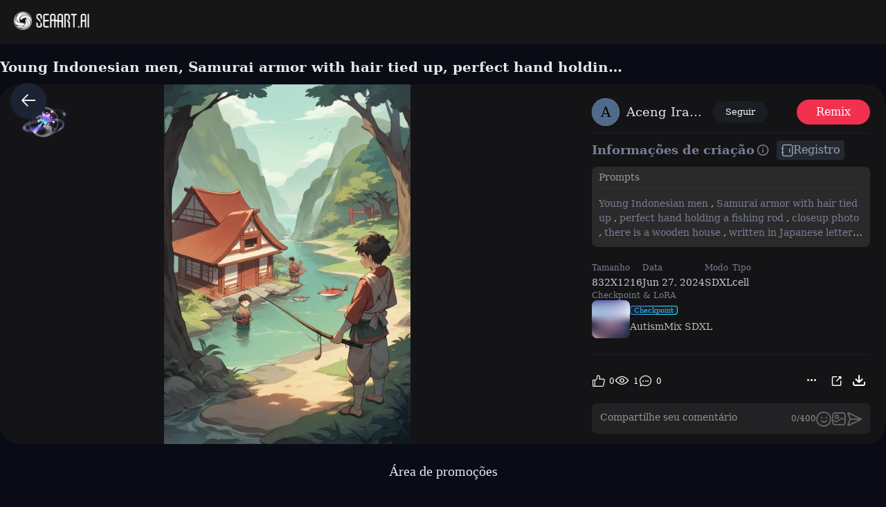

--- FILE ---
content_type: text/html; charset=utf-8
request_url: https://www.seaart.ai/pt/explore/detail/cpuvk45e878c73bjjf80
body_size: 38949
content:
<!doctype html>
<html data-n-head-ssr lang="pt-PT" data-n-head="%7B%22lang%22:%7B%22ssr%22:%22pt-PT%22%7D%7D">
  <head >
    <meta data-n-head="ssr" charset="utf-8"><meta data-n-head="ssr" name="viewport" content="width=device-width, initial-scale=1"><meta data-n-head="ssr" name="format-detection" content="telephone=no"><meta data-n-head="ssr" data-hid="yandex-verification" name="yandex-verification" content="9e7cacac1fde7bf3"><meta data-n-head="ssr" data-hid="charset" charset="utf-8"><meta data-n-head="ssr" data-hid="mobile-web-app-capable" name="mobile-web-app-capable" content="yes"><meta data-n-head="ssr" data-hid="apple-mobile-web-app-title" name="apple-mobile-web-app-title" content="SeaArt AI"><meta data-n-head="ssr" data-hid="theme-color" name="theme-color" content="#000000"><meta data-n-head="ssr" data-hid="og:image:width" name="og:image:width" property="og:image:width" content="48"><meta data-n-head="ssr" data-hid="og:image:height" name="og:image:height" property="og:image:height" content="48"><meta data-n-head="ssr" data-hid="og:image:type" name="og:image:type" property="og:image:type" content="image/webp"><meta data-n-head="ssr" data-hid="google-site-verification" name="google-site-verification" content="Y5FblrFrB7sAFyw1h4gM3T8QsV-R6HvMcZC8_osNeMA"><meta data-n-head="ssr" data-hid="og:type" name="og:type" content="website"><meta data-n-head="ssr" data-hid="i18n-og" property="og:locale" content="pt_PT"><meta data-n-head="ssr" data-hid="i18n-og-alt-en-US" property="og:locale:alternate" content="en_US"><meta data-n-head="ssr" data-hid="i18n-og-alt-zh-CN" property="og:locale:alternate" content="zh_CN"><meta data-n-head="ssr" data-hid="i18n-og-alt-zh-TW" property="og:locale:alternate" content="zh_TW"><meta data-n-head="ssr" data-hid="i18n-og-alt-ar-SY" property="og:locale:alternate" content="ar_SY"><meta data-n-head="ssr" data-hid="i18n-og-alt-ja-JP" property="og:locale:alternate" content="ja_JP"><meta data-n-head="ssr" data-hid="i18n-og-alt-ko-KR" property="og:locale:alternate" content="ko_KR"><meta data-n-head="ssr" data-hid="i18n-og-alt-de-DE" property="og:locale:alternate" content="de_DE"><meta data-n-head="ssr" data-hid="i18n-og-alt-fr-FR" property="og:locale:alternate" content="fr_FR"><meta data-n-head="ssr" data-hid="i18n-og-alt-ru-RU" property="og:locale:alternate" content="ru_RU"><meta data-n-head="ssr" data-hid="i18n-og-alt-es-ES" property="og:locale:alternate" content="es_ES"><meta data-n-head="ssr" data-hid="i18n-og-alt-th-TH" property="og:locale:alternate" content="th_TH"><meta data-n-head="ssr" data-hid="i18n-og-alt-id-ID" property="og:locale:alternate" content="id_ID"><meta data-n-head="ssr" data-hid="i18n-og-alt-it-IT" property="og:locale:alternate" content="it_IT"><meta data-n-head="ssr" data-hid="i18n-og-alt-vi-VN" property="og:locale:alternate" content="vi_VN"><meta data-n-head="ssr" data-hid="i18n-og-alt-tr-TR" property="og:locale:alternate" content="tr_TR"><meta data-n-head="ssr" data-hid="description" name="description" content="Young Indonesian men, Samurai armor with hair tied up, perfect hand holding a fishing rod, closeup photo, there is a wooden house, written in Japanese letters, "><meta data-n-head="ssr" data-hid="keywords" name="keywords" content="anime,landscape,portrait,characterV2,animeV2"><meta data-n-head="ssr" data-hid="og:title" property="og:title" content="Young Indonesian men, Samurai armor with hair tied up, perfect hand holding a fi"><meta data-n-head="ssr" data-hid="og:description" property="og:description" content="Young Indonesian men, Samurai armor with hair tied up, perfect hand holding a fishing rod, closeup photo, there is a wooden house, written in Japanese letters,  #SeaArt #AIart #AIイラスト #stablediffusion"><meta data-n-head="ssr" data-hid="og:image" name="og:image" content="https://image.cdn2.seaart.me/2024-06-27/cpuvjpte878c73divtag/77b587838691e7119d6d3bcdc34d7d028a6ce56e_high.webp"><meta data-n-head="ssr" data-hid="og:site_name" property="og:site_name" content="https://www.seaart.ai"><meta data-n-head="ssr" data-hid="og:url" property="og:url" content="https://www.seaart.ai/explore/detail/cpuvk45e878c73bjjf80?source=share_link"><meta data-n-head="ssr" name="twitter:url" content="https://www.seaart.ai/explore/detail/cpuvk45e878c73bjjf80?source=share_link"><meta data-n-head="ssr" data-hid="twitter:image" name="twitter:image" content="https://image.cdn2.seaart.me/2024-06-27/cpuvjpte878c73divtag/77b587838691e7119d6d3bcdc34d7d028a6ce56e_high.webp"><meta data-n-head="ssr" property="twitter:image" content="https://image.cdn2.seaart.me/2024-06-27/cpuvjpte878c73divtag/77b587838691e7119d6d3bcdc34d7d028a6ce56e_high.webp"><meta data-n-head="ssr" name="twitter:title" content="Young Indonesian men, Samurai armor with hair tied up, perfect hand holding a fi"><meta data-n-head="ssr" name="twitter:description" content="Young Indonesian men, Samurai armor with hair tied up, perfect hand holding a fishing rod, closeup photo, there is a wooden house, written in Japanese letters, "><meta data-n-head="ssr" name="twitter:site" content="@SeaArt_Ai"><meta data-n-head="ssr" name="twitter:creator" content="Aceng Irawan"><meta data-n-head="ssr" name="twitter:card" content="summary_large_image"><title>Young Indonesian men, Samurai armor with hair tied up, perfect hand holding a fi - SeaArt AI</title><base href="/"><link data-n-head="ssr" rel="icon" type="image/x-icon" href="/favicon.ico"><link data-n-head="ssr" rel="apple-touch-icon" href="/apple-touch-icon.png"><link data-n-head="ssr" rel="apple-touch-icon-precomposed" href="/apple-touch-icon-precomposed.png"><link data-n-head="ssr" rel="preconnect" href="https://cdn1.resource-static-cdn.seaart.me"><link data-n-head="ssr" rel="dns-prefetch" href="https://cdn1.resource-static-cdn.seaart.me"><link data-n-head="ssr" data-hid="shortcut-icon" rel="shortcut icon" href="https://image.cdn2.seaart.ai/icon/logo144new.webp"><link data-n-head="ssr" data-hid="apple-touch-icon" rel="apple-touch-icon" href="https://image.cdn2.seaart.ai/icon/logo48new.webp" sizes="48x48"><link data-n-head="ssr" rel="manifest" href="https://cdn1.resource-static-cdn.seaart.me/web/prod/manifest.3080c111.json" data-hid="manifest"><link data-n-head="ssr" data-hid="i18n-alt-en" rel="alternate" href="https://www.seaart.ai/explore/detail/cpuvk45e878c73bjjf80" hreflang="en"><link data-n-head="ssr" data-hid="i18n-alt-en-US" rel="alternate" href="https://www.seaart.ai/explore/detail/cpuvk45e878c73bjjf80" hreflang="en-US"><link data-n-head="ssr" data-hid="i18n-alt-zh" rel="alternate" href="https://www.seaart.ai/zhCN/explore/detail/cpuvk45e878c73bjjf80" hreflang="zh"><link data-n-head="ssr" data-hid="i18n-alt-zh-CN" rel="alternate" href="https://www.seaart.ai/zhCN/explore/detail/cpuvk45e878c73bjjf80" hreflang="zh-CN"><link data-n-head="ssr" data-hid="i18n-alt-zh-TW" rel="alternate" href="https://www.seaart.ai/zhTW/explore/detail/cpuvk45e878c73bjjf80" hreflang="zh-TW"><link data-n-head="ssr" data-hid="i18n-alt-ar" rel="alternate" href="https://www.seaart.ai/ar/explore/detail/cpuvk45e878c73bjjf80" hreflang="ar"><link data-n-head="ssr" data-hid="i18n-alt-ar-SY" rel="alternate" href="https://www.seaart.ai/ar/explore/detail/cpuvk45e878c73bjjf80" hreflang="ar-SY"><link data-n-head="ssr" data-hid="i18n-alt-ja" rel="alternate" href="https://www.seaart.ai/ja/explore/detail/cpuvk45e878c73bjjf80" hreflang="ja"><link data-n-head="ssr" data-hid="i18n-alt-ja-JP" rel="alternate" href="https://www.seaart.ai/ja/explore/detail/cpuvk45e878c73bjjf80" hreflang="ja-JP"><link data-n-head="ssr" data-hid="i18n-alt-ko" rel="alternate" href="https://www.seaart.ai/ko/explore/detail/cpuvk45e878c73bjjf80" hreflang="ko"><link data-n-head="ssr" data-hid="i18n-alt-ko-KR" rel="alternate" href="https://www.seaart.ai/ko/explore/detail/cpuvk45e878c73bjjf80" hreflang="ko-KR"><link data-n-head="ssr" data-hid="i18n-alt-de" rel="alternate" href="https://www.seaart.ai/de/explore/detail/cpuvk45e878c73bjjf80" hreflang="de"><link data-n-head="ssr" data-hid="i18n-alt-de-DE" rel="alternate" href="https://www.seaart.ai/de/explore/detail/cpuvk45e878c73bjjf80" hreflang="de-DE"><link data-n-head="ssr" data-hid="i18n-alt-fr" rel="alternate" href="https://www.seaart.ai/fr/explore/detail/cpuvk45e878c73bjjf80" hreflang="fr"><link data-n-head="ssr" data-hid="i18n-alt-fr-FR" rel="alternate" href="https://www.seaart.ai/fr/explore/detail/cpuvk45e878c73bjjf80" hreflang="fr-FR"><link data-n-head="ssr" data-hid="i18n-alt-ru" rel="alternate" href="https://www.seaart.ai/ru/explore/detail/cpuvk45e878c73bjjf80" hreflang="ru"><link data-n-head="ssr" data-hid="i18n-alt-ru-RU" rel="alternate" href="https://www.seaart.ai/ru/explore/detail/cpuvk45e878c73bjjf80" hreflang="ru-RU"><link data-n-head="ssr" data-hid="i18n-alt-es" rel="alternate" href="https://www.seaart.ai/es/explore/detail/cpuvk45e878c73bjjf80" hreflang="es"><link data-n-head="ssr" data-hid="i18n-alt-es-ES" rel="alternate" href="https://www.seaart.ai/es/explore/detail/cpuvk45e878c73bjjf80" hreflang="es-ES"><link data-n-head="ssr" data-hid="i18n-alt-pt" rel="alternate" href="https://www.seaart.ai/pt/explore/detail/cpuvk45e878c73bjjf80" hreflang="pt"><link data-n-head="ssr" data-hid="i18n-alt-pt-PT" rel="alternate" href="https://www.seaart.ai/pt/explore/detail/cpuvk45e878c73bjjf80" hreflang="pt-PT"><link data-n-head="ssr" data-hid="i18n-alt-th" rel="alternate" href="https://www.seaart.ai/th/explore/detail/cpuvk45e878c73bjjf80" hreflang="th"><link data-n-head="ssr" data-hid="i18n-alt-th-TH" rel="alternate" href="https://www.seaart.ai/th/explore/detail/cpuvk45e878c73bjjf80" hreflang="th-TH"><link data-n-head="ssr" data-hid="i18n-alt-id" rel="alternate" href="https://www.seaart.ai/indo/explore/detail/cpuvk45e878c73bjjf80" hreflang="id"><link data-n-head="ssr" data-hid="i18n-alt-id-ID" rel="alternate" href="https://www.seaart.ai/indo/explore/detail/cpuvk45e878c73bjjf80" hreflang="id-ID"><link data-n-head="ssr" data-hid="i18n-alt-it" rel="alternate" href="https://www.seaart.ai/it/explore/detail/cpuvk45e878c73bjjf80" hreflang="it"><link data-n-head="ssr" data-hid="i18n-alt-it-IT" rel="alternate" href="https://www.seaart.ai/it/explore/detail/cpuvk45e878c73bjjf80" hreflang="it-IT"><link data-n-head="ssr" data-hid="i18n-alt-vi" rel="alternate" href="https://www.seaart.ai/vi/explore/detail/cpuvk45e878c73bjjf80" hreflang="vi"><link data-n-head="ssr" data-hid="i18n-alt-vi-VN" rel="alternate" href="https://www.seaart.ai/vi/explore/detail/cpuvk45e878c73bjjf80" hreflang="vi-VN"><link data-n-head="ssr" data-hid="i18n-alt-tr" rel="alternate" href="https://www.seaart.ai/tr/explore/detail/cpuvk45e878c73bjjf80" hreflang="tr"><link data-n-head="ssr" data-hid="i18n-alt-tr-TR" rel="alternate" href="https://www.seaart.ai/tr/explore/detail/cpuvk45e878c73bjjf80" hreflang="tr-TR"><link data-n-head="ssr" data-hid="i18n-xd" rel="alternate" href="https://www.seaart.ai/explore/detail/cpuvk45e878c73bjjf80" hreflang="x-default"><link data-n-head="ssr" data-hid="i18n-can" rel="canonical" href="https://www.seaart.ai/pt/explore/detail/cpuvk45e878c73bjjf80"><link data-n-head="ssr" rel="canonical" href="https://www.seaart.ai/explore/detail/cpuvk45e878c73bjjf80?source=share_link"><script data-n-head="ssr">
      (function(w,d,s,l,i){w[l]=w[l]||[];w[l].push({'gtm.start':
      new Date().getTime(),event:'gtm.js'});var f=d.getElementsByTagName(s)[0],
      j=d.createElement(s),dl=l!='dataLayer'?'&l='+l:'';j.async=true;j.src=
      'https://www.googletagmanager.com/gtm.js?id='+i+dl;f.parentNode.insertBefore(j,f);
      })(window,document,'script','dataLayer','GTM-TVBKQXD2');
    </script><script data-n-head="ssr" type="application/ld+json">{"@context":"https://schema.org","@type":"ImageObject","contentUrl":"https://image.cdn2.seaart.me/2024-06-27/cpuvjpte878c73divtag/77b587838691e7119d6d3bcdc34d7d028a6ce56e_high.webp","creator":{"name":"Aceng Irawan","@type":"Person"},"creditText":"Aceng Irawan","copyrightNotice":"Aceng Irawan","license":"https://image6.cdn.seaart.me/20230808/9598893d-2207-4b30-9036-bf5b026232bf.html","acquireLicensePage":"https://image6.cdn.seaart.me/20230808/9598893d-2207-4b30-9036-bf5b026232bf.html"}</script><link rel="stylesheet" href="https://cdn1.resource-static-cdn.seaart.me/web/prod/css/dd6f0f0.css"><link rel="stylesheet" href="https://cdn1.resource-static-cdn.seaart.me/web/prod/css/81e6980.css"><link rel="stylesheet" href="https://cdn1.resource-static-cdn.seaart.me/web/prod/css/87e99d9.css"><link rel="stylesheet" href="https://cdn1.resource-static-cdn.seaart.me/web/prod/css/06bf8db.css"><link rel="stylesheet" href="https://cdn1.resource-static-cdn.seaart.me/web/prod/css/c8be847.css"><link rel="stylesheet" href="https://cdn1.resource-static-cdn.seaart.me/web/prod/css/8fda076.css"><link rel="stylesheet" href="https://cdn1.resource-static-cdn.seaart.me/web/prod/css/7d1daa6.css"><link rel="stylesheet" href="https://cdn1.resource-static-cdn.seaart.me/web/prod/css/e777578.css"><link rel="stylesheet" href="https://cdn1.resource-static-cdn.seaart.me/web/prod/css/1de5b1d.css"><link rel="stylesheet" href="https://cdn1.resource-static-cdn.seaart.me/web/prod/css/c88a227.css"><link rel="stylesheet" href="https://cdn1.resource-static-cdn.seaart.me/web/prod/css/b43bd34.css"><link rel="stylesheet" href="https://cdn1.resource-static-cdn.seaart.me/web/prod/css/0e12cb2.css"><link rel="stylesheet" href="https://cdn1.resource-static-cdn.seaart.me/web/prod/css/4fd6010.css"><link rel="stylesheet" href="https://cdn1.resource-static-cdn.seaart.me/web/prod/css/59e28f9.css"><link rel="stylesheet" href="https://cdn1.resource-static-cdn.seaart.me/web/prod/css/dda9627.css"><link rel="stylesheet" href="https://cdn1.resource-static-cdn.seaart.me/web/prod/css/ec64e3e.css"><link rel="stylesheet" href="https://cdn1.resource-static-cdn.seaart.me/web/prod/css/91b478e.css"><link rel="stylesheet" href="https://cdn1.resource-static-cdn.seaart.me/web/prod/css/68b96c6.css"><link rel="stylesheet" href="https://cdn1.resource-static-cdn.seaart.me/web/prod/css/bbcc576.css"><link rel="stylesheet" href="https://cdn1.resource-static-cdn.seaart.me/web/prod/css/60995d7.css"><link rel="stylesheet" href="https://cdn1.resource-static-cdn.seaart.me/web/prod/css/66f9c66.css"><link rel="stylesheet" href="https://cdn1.resource-static-cdn.seaart.me/web/prod/css/52ad513.css"><link rel="stylesheet" href="https://cdn1.resource-static-cdn.seaart.me/web/prod/css/56d5e78.css"><link rel="stylesheet" href="https://cdn1.resource-static-cdn.seaart.me/web/prod/css/8ff505b.css"><link rel="stylesheet" href="https://cdn1.resource-static-cdn.seaart.me/web/prod/css/c32c240.css"><link rel="stylesheet" href="https://cdn1.resource-static-cdn.seaart.me/web/prod/css/6c4d0fe.css">
  </head>
  <body >
    <div data-server-rendered="true" id="__nuxt"><div id="__layout"><div id="app" data-v-76dc97de><section class="el-container container-wraper is-vertical" data-v-76dc97de><header data-group="page-header" class="el-header" style="height:62px;padding:0;top:0;position:fixed;z-index:101;" data-v-76dc97de><div class="top-banner" style="display:none;" data-v-0348289a data-v-76dc97de><a href="/mall?dotFrom=svip_banner" class="discount-banner-bg" data-v-0348289a><!----></a> <span aria-label="Fechar" class="close-btn" data-v-0348289a>×</span></div> <div class="top-menu" data-v-73d8faca data-v-76dc97de><div class="left-tabs" data-v-73d8faca><div data-hand class="menu-icon flex_c_m" style="display:none;" data-v-73d8faca><i class="iconfont icon-menu" data-v-73d8faca></i></div> <a href="/pt" data-text="" class="web-logo canary" data-v-73d8faca><img src="https://cdn1.resource-static-cdn.seaart.me/web/prod/img/home-nav-logo.5792026.png" alt="SeaArt AI" class="logo" data-v-73d8faca></a> <span class="company-name" style="display:none;" data-v-73d8faca>
      Empresa
    </span> <div data-v-e6af92cc data-v-73d8faca><div class="tabs-list-box flex" data-v-e6af92cc></div></div></div> <div class="middle-search-area" data-v-73d8faca><!----></div> <div class="right-icons" data-v-73d8faca><!----></div></div></header> <section class="el-container body-container" style="padding:62px 0 0 0px;" data-v-76dc97de><div class="image-gallery" data-v-3c235322 data-v-76dc97de><!----> <div class="mobile-back-to" data-v-3c235322><i class="el-icon-back" data-v-3c235322></i></div> <div class="imgpage-content flex" data-v-3c235322><div data-group="work-page-image-info" class="imgpage-inner" data-v-3c235322><div class="imgpage-image-hold w-full" data-v-6111696a data-v-3c235322><div class="imgpage-image-info-container m60" data-v-6111696a><h1 class="seo-title text-no-wrap" style="width:900px;" data-v-6111696a data-v-3c235322>
              Young Indonesian men, Samurai armor with hair tied up, perfect hand holding a fi
            </h1>  <div class="imgpage-image flex" style="width:;" data-v-6111696a data-v-3c235322><div class="image-container flex" data-v-6111696a data-v-3c235322><img alt="Young Indonesian men, Samurai armor with hair tied up, perfect hand holding a fishing rod, closeup photo, there is a wooden house, written in Japanese letters, " src="https://image.cdn2.seaart.me/2024-06-27/cpuvjpte878c73divtag/77b587838691e7119d6d3bcdc34d7d028a6ce56e_high.webp" width="832" height="1216" data-v-6111696a data-v-3c235322> <div class="tips-button-box tips-btn" data-v-75b2a6b2 data-v-3c235322><div class="btn-img" data-v-75b2a6b2><img src="https://image.cdn2.seaart.me/static/web/play_entrace_icon.png" alt="image" data-v-75b2a6b2></div> <div class="tips-text" style="display:none;" data-v-75b2a6b2></div></div></div> <div class="quick-operate-buttons" style="display:none;" data-v-6111696a data-v-3c235322><div class="button-container" data-v-6111696a data-v-3c235322><div class="single-picture-container" data-v-6111696a data-v-3c235322><!----><!----><!----><!----><!----><!----><!----><!----><!----><!----></div></div></div></div> <div class="imgpage-info" style="width:450px;padding:0 24px;" data-v-6111696a data-v-3c235322><div class="author flex" data-v-6a33d82b data-v-3c235322><div class="left flex" data-v-6a33d82b><div class="head" style="background-color:#ADB8CD;" data-v-6a33d82b><div class="base-avatar" style="width:40px;height:40px;" data-v-02dafc6a data-v-6a33d82b><div class="base-container" style="background-color:#516a8b;" data-v-02dafc6a><img loading="lazy" width="40" height="40" src="" alt="avatar" class="base-image" style="display:none;" data-v-02dafc6a> <div class="base-text" style="font-size:20px;display:;" data-v-02dafc6a>
      A
    </div></div> <!----></div></div> <div class="name" data-v-6a33d82b><a href="/pt/user/79c6e2c57a8d07946575f0762485928f" rel="nofollow" class="personal-info-a" data-v-6a33d82b>
        Aceng Irawan
      </a> </div> <button type="button" data-event="click_follow" data-id="79c6e2c57a8d07946575f0762485928f" class="el-button follow el-button--default" data-v-6a33d82b><!----><!----><span>
      Seguir
    </span></button></div> <div class="right" data-v-6a33d82b><button class="right-btn button-try disabled" data-v-6a33d82b data-v-3c235322>
                Remix
              </button></div></div> <div class="cmt-comments" data-v-623b74f1 data-v-3c235322><!----> <div class="commMain" data-v-623b74f1><div class="create-info-container" data-v-623b74f1 data-v-3c235322><span class="create-info-item-title" data-v-623b74f1 data-v-3c235322>Informações de criação</span> <span data-v-623b74f1 data-v-3c235322><span data-v-3c235322><div role="tooltip" id="el-popover-2755" aria-hidden="true" class="el-popover el-popper" style="width:320px;display:none;"><!----><div class="image-meta" data-v-3afa3092 data-v-3c235322><!----> <!----> <!----> <!----> <div class="btn-box" data-v-3afa3092><div class="btn" data-v-3afa3092>Remix</div></div></div> </div><span class="el-popover__reference-wrapper"><i class="iconfont icon-notification work-tips" data-v-3c235322></i></span></span></span> <div class="note-vitor-record" data-v-623b74f1 data-v-3c235322><i class="iconfont icon-BIJI" data-v-623b74f1 data-v-3c235322></i> <span data-v-623b74f1 data-v-3c235322>Registro</span></div></div> <div class="c-prompt-container" data-v-94a0c3bc data-v-3c235322><div class="prompt-container-title" data-v-94a0c3bc><span data-v-94a0c3bc>Prompts</span></div> <div class="prompt-container-content" data-v-94a0c3bc><span class="prompt-text" data-v-94a0c3bc><a href="/pt/search/Young Indonesian men" data-search-keyword="Young Indonesian men" data-event="click_prompt_search" data-eventName="log_action_front_search" class="text-segment" data-v-94a0c3bc>
            Young Indonesian men
          </a><span data-v-94a0c3bc>,</span><a href="/pt/search/ Samurai armor with hair tied up" data-search-keyword=" Samurai armor with hair tied up" data-event="click_prompt_search" data-eventName="log_action_front_search" class="text-segment" data-v-94a0c3bc>
             Samurai armor with hair tied up
          </a><span data-v-94a0c3bc>,</span><a href="/pt/search/ perfect hand holding a fishing rod" data-search-keyword=" perfect hand holding a fishing rod" data-event="click_prompt_search" data-eventName="log_action_front_search" class="text-segment" data-v-94a0c3bc>
             perfect hand holding a fishing rod
          </a><span data-v-94a0c3bc>,</span><a href="/pt/search/ closeup photo" data-search-keyword=" closeup photo" data-event="click_prompt_search" data-eventName="log_action_front_search" class="text-segment" data-v-94a0c3bc>
             closeup photo
          </a><span data-v-94a0c3bc>,</span><a href="/pt/search/ there is a wooden house" data-search-keyword=" there is a wooden house" data-event="click_prompt_search" data-eventName="log_action_front_search" class="text-segment" data-v-94a0c3bc>
             there is a wooden house
          </a><span data-v-94a0c3bc>,</span><a href="/pt/search/ written in Japanese letters" data-search-keyword=" written in Japanese letters" data-event="click_prompt_search" data-eventName="log_action_front_search" class="text-segment" data-v-94a0c3bc>
             written in Japanese letters
          </a><span data-v-94a0c3bc>,</span><a href="/pt/search/ " data-search-keyword=" " data-event="click_prompt_search" data-eventName="log_action_front_search" class="text-segment" data-v-94a0c3bc>
             
          </a> <span class="prompt-actions-inline" data-v-94a0c3bc><span class="prompt-action-btn-inline" data-v-94a0c3bc><i class="iconfont icon-copy" data-v-94a0c3bc></i></span> <span class="prompt-action-btn-inline" data-v-94a0c3bc><i class="iconfont icon-translate1" data-v-94a0c3bc></i></span></span></span></div></div> <!----> <div class="model-info" data-v-623b74f1 data-v-3c235322><div class="meta-content flex flex-col el-row el-row--flex" data-v-3c235322><div class="info flex" data-v-3c235322><span class="item" data-v-3c235322><div class="name" data-v-3c235322>Tamanho</div> <div class="value" data-v-3c235322>
                          832X1216
                        </div></span> <span class="item" data-v-3c235322><div class="name" data-v-3c235322>Data</div> <div class="value" data-v-3c235322>Jun 27, 2024</div></span> <span class="item" data-v-3c235322><div class="name" data-v-3c235322>Modo</div> <div class="value" data-v-3c235322>
                          SDXL
                        </div></span> <span class="item" data-v-3c235322><div class="name" data-v-3c235322>Tipo</div> <div class="value" data-v-3c235322>
                          cell
                        </div></span></div></div> <div class="model-seo-name" data-v-623b74f1 data-v-3c235322>
                    Checkpoint &amp; LoRA
                  </div> <div class="models flex flex-wrap" data-v-623b74f1 data-v-3c235322><a href="/pt/models/detail/670eba4b56792b5998fa36cc32c1fa06" class="model-item flex items-center" data-v-623b74f1 data-v-3c235322><img src="https://cdn1.resource-static-cdn.seaart.me/web/prod/img/nsfw_lang.0ab0aaa.webp" alt="" class="model-cover" data-v-623b74f1 data-v-3c235322> <div class="model-cont flex flex-col" data-v-623b74f1 data-v-3c235322><div class="model-type" data-v-623b74f1 data-v-3c235322><span data-v-623b74f1 data-v-3c235322>Checkpoint</span></div> <div class="model-name text-no-wrap-2" data-v-623b74f1 data-v-3c235322>AutismMix SDXL</div></div></a></div> <!----> <!----> <!----></div> <!----> <!----> <div class="commCnt" data-v-623b74f1><div class="commNum" data-v-623b74f1>
         comentário(s)
      </div> </div></div> <div class="commInput" data-v-623b74f1><div class="commFunBar" data-v-623b74f1><div class="funBarBnt" data-v-623b74f1><div data-event="waterfall-like" data-id="cpuvk45e878c73bjjf80" data-info="{&quot;isLiked&quot;:true}" class="commFunNum" style="display:;" data-v-623b74f1><i class="iconfont icon-like" data-v-623b74f1></i> <span data-v-623b74f1>0</span></div> <div data-v-623b74f1><!----></div> <div class="commFunNum" data-v-623b74f1><i class="iconfont icon-work-show" data-v-623b74f1></i> <span data-v-623b74f1>1</span></div> <div class="commFunNum" data-v-623b74f1><i class="el-icon-chat-dot-round" data-v-623b74f1></i> <span data-v-623b74f1>0</span></div></div> <div class="commFunBarRight flex" data-v-623b74f1><div class="commFunNum" data-v-623b74f1 data-v-3c235322><span data-v-3c235322><div role="tooltip" id="el-popover-8689" aria-hidden="true" class="el-popover el-popper my-popover" style="width:100px;display:none;"><!----><div class="pop-btns flex" data-v-3c235322><div data-event="not_interest" data-id="cpuvk45e878c73bjjf80" data-type="1" data-desc="不感兴趣按钮点击" data-v-0bdc1f7d data-v-3c235322><button data-v-0bdc1f7d data-v-3c235322>
                          Desinteressante
                        </button></div> <div data-event="click_report" data-id="cpuvk45e878c73bjjf80" data-type="1" data-desc="举报按钮点击" data-v-7ca32040 data-v-3c235322><button data-v-7ca32040 data-v-3c235322>
                          Reportar
                        </button> <div class="el-dialog__wrapper" style="display:none;" data-v-8869d288 data-v-7ca32040><div role="dialog" aria-modal="true" aria-label="dialog" class="el-dialog hy-report-modal-box" style="margin-top:15vh;width:690px;"><div class="el-dialog__header"><span class="el-dialog__title"></span><!----></div><!----><!----></div></div></div> <button data-event="activeImg?.primary == 1 ? 'click_hide' : 'click_show'" data-id="cpuvk45e878c73bjjf80" style="display:none;" data-v-3c235322>
                        Privado
                      </button> <button data-event="click_appeal" data-id="cpuvk45e878c73bjjf80" style="display:none;" data-v-3c235322>
                        Recorrer
                      </button> <button data-event="click_delete" data-id="cpuvk45e878c73bjjf80" style="display:none;" data-v-3c235322>
                        Excluir
                      </button></div> </div><span class="el-popover__reference-wrapper"><button style="color:#ffffff;" data-v-3c235322><i class="iconfont icon-more" data-v-3c235322></i></button></span></span></div> <button data-event="click_share" data-id="cpuvk45e878c73bjjf80" class="commFunNum" data-v-623b74f1 data-v-3c235322><i class="iconfont icon-share-icon" data-v-623b74f1 data-v-3c235322></i></button> <button class="commFunNum" data-v-623b74f1 data-v-3c235322><i class="iconfont icon-icon-Download" data-v-623b74f1 data-v-3c235322></i></button></div></div> <div class="input-box-container" data-v-623b74f1><div class="inputBox" data-v-623b74f1><textarea maxlength="400" placeholder="Compartilhe seu comentário" rows="1" data-v-623b74f1></textarea> <div class="input-actions" data-v-623b74f1><div class="char-count" data-v-623b74f1>0/400</div> <div class="icon-btn" data-v-623b74f1><i class="iconfont icon-emoji" style="font-size:22px;color:#646466;" data-v-623b74f1></i> <i class="iconfont icon-jianpan" style="font-size:22px;color:#646466;display:none;" data-v-623b74f1></i></div> <div class="icon-btn" data-v-623b74f1><i class="iconfont icon-picture" style="font-size:22px;color:#646466;" data-v-623b74f1></i></div> <div class="icon-btn" data-v-623b74f1><i class="iconfont icon-Comment_send" style="font-size:22px;color:#646466;" data-v-623b74f1></i></div></div></div> <div class="image-preview" style="display:none;" data-v-f010f36c data-v-623b74f1></div></div></div> <div id="reverseLoadDiv" data-v-623b74f1></div> <span class="popover-editor" style="display:none;" data-v-623b74f1><div role="tooltip" id="el-popover-4320" aria-hidden="true" class="el-popover el-popper" style="width:undefinedpx;display:none;"><!----><div class="editor-emoji-panel-section" style="display:none;" data-v-623b74f1><div data-v-623b74f1> <!----></div></div></div><span class="el-popover__reference-wrapper"></span></span> <div data-v-2a2fd426 data-v-623b74f1><!----> <div class="el-dialog__wrapper" style="display:none;" data-v-06647cf1 data-v-2a2fd426><div role="dialog" aria-modal="true" aria-label="dialog" class="el-dialog link-upload-modal-box custom-dialog" style="margin-top:15vh;width:407px;"><div class="el-dialog__header"><span class="el-dialog__title"></span><button type="button" aria-label="Close" class="el-dialog__headerbtn"><i class="el-dialog__close el-icon el-icon-close"></i></button></div><!----><!----></div></div></div> <!----> <div class="el-dialog__wrapper" style="display:none;" data-v-8869d288 data-v-623b74f1><div role="dialog" aria-modal="true" aria-label="dialog" class="el-dialog hy-report-modal-box" style="margin-top:15vh;width:690px;"><div class="el-dialog__header"><span class="el-dialog__title"></span><!----></div><!----><!----></div></div></div></div></div></div> <div class="imgpage-related" data-v-3c235322><h2 class="title-div" data-v-3c235322><span class="title" data-v-3c235322>Área de promoções</span></h2> <div style="min-height:244px;" data-v-bc6bc42a data-v-3c235322><div class="swipeab-leList" style="margin-top:0px;height:initial;" data-v-6d09f2a7 data-v-bc6bc42a><div class="swipeab-icon-box swipeab-icon-box-left" style="width:40px;display:none;" data-v-6d09f2a7><div class="icon-bnt" style="width:40px;height:40px;margin-top:0;" data-v-6d09f2a7><i class="el-icon-arrow-left" data-v-6d09f2a7></i></div></div> <div class="scroll-area" data-v-6d09f2a7><div class="content" data-v-6d09f2a7><div class="list" style="align-items:flex-start;gap:16px;padding-top:8px;padding-bottom:8px;" data-v-6d09f2a7><div style="width:182px;height:100%;" data-v-64dee974 data-v-bc6bc42a><a href="" target="_blank" log-exposure="{&quot;type&quot;:13,&quot;id&quot;:&quot;cs2fs7de878c73dh3420&quot;,&quot;pt&quot;:&quot;&quot;,&quot;position&quot;:&quot;&quot;,&quot;index&quot;:0}" class="base-card-box gl-exposure-node" data-v-64dee974><div class="hy-colorful-border-maxbox" style="height:100%;" data-v-71dbff78 data-v-64dee974><!----> <!----> <!----> <div data-nsfw="0" data-event="module-box-click" data-desc="瀑布流卡片主体内容点击" data-id="cs2fs7de878c73dh3420" data-type="13" data-index="0" data-position="" data-info="{}" class="content-box" style="height:244px;border-radius:undefinedpx;" data-v-71dbff78 data-v-64dee974><div enableLoadError="" class="image-item-box" data-v-9a0465aa data-v-64dee974><img src="https://image.cdn2.seaart.me/temp-convert-webp/highwebp/20241022/32ded887-2087-411f-a25a-5c2d2d929198_low.webp?format=webp&amp;quality=low&amp;maxsize=480,0" alt="Restaurar fotos antigas" loading="lazy" crossorigin="anonymous" fetchpriority="high" class="bg-image" data-v-9a0465aa></div> <!----> <!----> <!----> <div class="left-mark flex_c_m" data-v-71dbff78 data-v-64dee974><div data-v-b58862da data-v-64dee974><div class="mark-box flex_c_m" data-v-b58862da><i class="iconfont icon-icon_jiedian" data-v-b58862da></i></div> <!----> <!----> <!----> <!----> <!----></div></div> <div class="right-mark flex_c_m" data-v-71dbff78 data-v-64dee974><!----></div> <!----> <div class="hover-mask-box" data-v-71dbff78 data-v-64dee974><!----></div> <!----> <!----> <!----> <!----> <!----> <!----> <!----> <!----> <!----></div></div> <div class="card-info-box" style="padding-bottom:0;" data-v-8e5a2ec4 data-v-64dee974><div class="title-name flex_m" data-v-8e5a2ec4><!----> <img alt="icon" class="card-title-icon card-icon-none" style="display:none;" data-v-14646165 data-v-8e5a2ec4> <div data-id="cs2fs7de878c73dh3420" data-type="13" data-desc="瀑布流标题点击" data-index="0" data-position="" data-info="{}" class="left-text line-one" style="font-size:14px;" data-v-8e5a2ec4>
      Restaurar fotos antigas
    </div> <!----></div> <!----> <div class="user-info-box flex_m" data-v-8e5a2ec4><div data-event="author" data-id="cs2fs7de878c73dh3420" data-type="13" data-desc="瀑布流作者点击" data-index="0" data-position="" data-info="{}" class="user-head flex_m" data-v-8e5a2ec4><div class="user-head-box" data-v-8e5a2ec4><div class="base-avatar" style="width:24px;height:24px;" data-v-02dafc6a data-v-8e5a2ec4><div class="base-container" style="background-color:#516a8b;" data-v-02dafc6a><img loading="lazy" width="24" height="24" src="https://image.cdn2.seaart.me/temp-convert-webp/highwebp/static/avatar/20250403/05bd2eec-9852-4acc-9545-70e782d9bd71_low.webp?format=webp&amp;quality=low&amp;maxsize=120,0" alt="avatar" class="base-image" data-v-02dafc6a> <div class="base-text" style="font-size:12px;display:none;" data-v-02dafc6a>
      X
    </div></div> <div class="base-frame" data-v-02dafc6a><img src="https://image.cdn2.seaart.me/static/upload/20250604/af247710-8fe7-4250-93ef-5952ea54faf4.webp" loading="lazy" alt="avatar_frame" class="base-frame-image" data-v-02dafc6a></div></div></div> <span class="head-name line-one" data-v-8e5a2ec4>Xi</span></div> <div class="info-btns-box flex_m" data-v-8e5a2ec4></div></div> <!----> <!----></div></a></div><div style="width:182px;height:100%;" data-v-64dee974 data-v-bc6bc42a><a href="" target="_blank" log-exposure="{&quot;type&quot;:13,&quot;id&quot;:&quot;d0tgi5te878c73d0fjig&quot;,&quot;pt&quot;:&quot;&quot;,&quot;position&quot;:&quot;&quot;,&quot;index&quot;:1}" class="base-card-box gl-exposure-node" data-v-64dee974><div class="hy-colorful-border-maxbox" style="height:100%;" data-v-71dbff78 data-v-64dee974><!----> <!----> <!----> <div data-nsfw="0" data-event="module-box-click" data-desc="瀑布流卡片主体内容点击" data-id="d0tgi5te878c73d0fjig" data-type="13" data-index="1" data-position="" data-info="{}" class="content-box" style="height:244px;border-radius:undefinedpx;" data-v-71dbff78 data-v-64dee974><div enableLoadError="" class="image-item-box" data-v-9a0465aa data-v-64dee974><img src="https://image.cdn2.seaart.me/2025-05-31/d0tggdde878c73d00mm0/59bbdf5bd734c790ac150315f78613f2.webp?format=webp&amp;quality=low&amp;maxsize=480,0" alt="Beliscar a Bochecha de Anime" loading="lazy" crossorigin="anonymous" fetchpriority="high" class="bg-image" data-v-9a0465aa></div> <!----> <!----> <!----> <div class="left-mark flex_c_m" data-v-71dbff78 data-v-64dee974><div data-v-b58862da data-v-64dee974><div class="mark-box flex_c_m" data-v-b58862da><i class="iconfont icon-icon_jiedian" data-v-b58862da></i></div> <!----> <!----> <!----> <!----> <!----></div></div> <div class="right-mark flex_c_m" data-v-71dbff78 data-v-64dee974><!----></div> <!----> <div class="hover-mask-box" data-v-71dbff78 data-v-64dee974><!----></div> <!----> <!----> <!----> <!----> <!----> <!----> <!----> <!----> <!----></div></div> <div class="card-info-box" style="padding-bottom:0;" data-v-8e5a2ec4 data-v-64dee974><div class="title-name flex_m" data-v-8e5a2ec4><!----> <img alt="icon" class="card-title-icon card-icon-none" style="display:none;" data-v-14646165 data-v-8e5a2ec4> <div data-id="d0tgi5te878c73d0fjig" data-type="13" data-desc="瀑布流标题点击" data-index="1" data-position="" data-info="{}" class="left-text line-one" style="font-size:14px;" data-v-8e5a2ec4>
      Beliscar a Bochecha de Anime
    </div> <!----></div> <!----> <div class="user-info-box flex_m" data-v-8e5a2ec4><div data-event="author" data-id="d0tgi5te878c73d0fjig" data-type="13" data-desc="瀑布流作者点击" data-index="1" data-position="" data-info="{}" class="user-head flex_m" data-v-8e5a2ec4><div class="user-head-box" data-v-8e5a2ec4><div class="base-avatar" style="width:24px;height:24px;" data-v-02dafc6a data-v-8e5a2ec4><div class="base-container" style="background-color:#516a8b;" data-v-02dafc6a><img loading="lazy" width="24" height="24" src="https://image.cdn2.seaart.me/temp-convert-webp/highwebp/static/avatar/20250525/b91286d0-1830-42df-a32f-9a6dae8da627_low.webp?format=webp&amp;quality=low&amp;maxsize=120,0" alt="avatar" class="base-image" data-v-02dafc6a> <div class="base-text" style="font-size:12px;display:none;" data-v-02dafc6a>
      O
    </div></div> <!----></div></div> <span class="head-name line-one" data-v-8e5a2ec4>orewapsi</span></div> <div class="info-btns-box flex_m" data-v-8e5a2ec4></div></div> <!----> <!----></div></a></div><div style="width:182px;height:100%;" data-v-64dee974 data-v-bc6bc42a><a href="" target="_blank" log-exposure="{&quot;type&quot;:13,&quot;id&quot;:&quot;d2ondl29nd4c73ca2p00&quot;,&quot;pt&quot;:&quot;&quot;,&quot;position&quot;:&quot;&quot;,&quot;index&quot;:2}" class="base-card-box gl-exposure-node" data-v-64dee974><div class="hy-colorful-border-maxbox" style="height:100%;" data-v-71dbff78 data-v-64dee974><!----> <!----> <!----> <div data-nsfw="0" data-event="module-box-click" data-desc="瀑布流卡片主体内容点击" data-id="d2ondl29nd4c73ca2p00" data-type="13" data-index="2" data-position="" data-info="{}" class="content-box" style="height:244px;border-radius:undefinedpx;" data-v-71dbff78 data-v-64dee974><div enableLoadError="" class="image-item-box" data-v-9a0465aa data-v-64dee974><img src="https://image.cdn2.seaart.me/static/upload/20260112/4544106b-4f6d-4896-946c-2f78b2b86397.webp?format=webp&amp;quality=low&amp;maxsize=480,0" alt="Gerador de Fotos de Casal com IA" loading="lazy" crossorigin="anonymous" fetchpriority="high" class="bg-image" data-v-9a0465aa></div> <!----> <!----> <!----> <div class="left-mark flex_c_m" data-v-71dbff78 data-v-64dee974><div data-v-b58862da data-v-64dee974><div class="mark-box flex_c_m" data-v-b58862da><i class="iconfont icon-icon_jiedian" data-v-b58862da></i></div> <!----> <!----> <!----> <!----> <!----></div></div> <div class="right-mark flex_c_m" data-v-71dbff78 data-v-64dee974><!----></div> <!----> <div class="hover-mask-box" data-v-71dbff78 data-v-64dee974><!----></div> <!----> <!----> <!----> <!----> <!----> <!----> <!----> <!----> <!----></div></div> <div class="card-info-box" style="padding-bottom:0;" data-v-8e5a2ec4 data-v-64dee974><div class="title-name flex_m" data-v-8e5a2ec4><!----> <img alt="icon" class="card-title-icon card-icon-none" style="display:none;" data-v-14646165 data-v-8e5a2ec4> <div data-id="d2ondl29nd4c73ca2p00" data-type="13" data-desc="瀑布流标题点击" data-index="2" data-position="" data-info="{}" class="left-text line-one" style="font-size:14px;" data-v-8e5a2ec4>
      Gerador de Fotos de Casal com IA
    </div> <!----></div> <!----> <div class="user-info-box flex_m" data-v-8e5a2ec4><div data-event="author" data-id="d2ondl29nd4c73ca2p00" data-type="13" data-desc="瀑布流作者点击" data-index="2" data-position="" data-info="{}" class="user-head flex_m" data-v-8e5a2ec4><div class="user-head-box" data-v-8e5a2ec4><div class="base-avatar" style="width:24px;height:24px;" data-v-02dafc6a data-v-8e5a2ec4><div class="base-container" style="background-color:#516a8b;" data-v-02dafc6a><img loading="lazy" width="24" height="24" src="https://image.cdn2.seaart.me/temp-convert-webp/png/static/avatar/20231121/4e8e704f-d0a9-4815-95e1-2d221e00c6c4_low.webp?format=webp&amp;quality=low&amp;maxsize=120,0" alt="avatar" class="base-image" data-v-02dafc6a> <div class="base-text" style="font-size:12px;display:none;" data-v-02dafc6a>
      じ
    </div></div> <div class="base-frame" data-v-02dafc6a><img src="https://image.cdn2.seaart.me/static/upload/20250607/a784f839-2076-40b0-9d22-0133fe724536.webp" loading="lazy" alt="avatar_frame" class="base-frame-image" data-v-02dafc6a></div></div></div> <span class="head-name line-one" data-v-8e5a2ec4>じゃがいも</span></div> <div class="info-btns-box flex_m" data-v-8e5a2ec4></div></div> <!----> <!----></div></a></div><div style="width:182px;height:100%;" data-v-64dee974 data-v-bc6bc42a><a href="" target="_blank" log-exposure="{&quot;type&quot;:13,&quot;id&quot;:&quot;d30ug4te878c738rsq30&quot;,&quot;pt&quot;:&quot;&quot;,&quot;position&quot;:&quot;&quot;,&quot;index&quot;:3}" class="base-card-box gl-exposure-node" data-v-64dee974><div class="hy-colorful-border-maxbox" style="height:100%;" data-v-71dbff78 data-v-64dee974><!----> <!----> <!----> <div data-nsfw="0" data-event="module-box-click" data-desc="瀑布流卡片主体内容点击" data-id="d30ug4te878c738rsq30" data-type="13" data-index="3" data-position="" data-info="{}" class="content-box" style="height:244px;border-radius:undefinedpx;" data-v-71dbff78 data-v-64dee974><div enableLoadError="" class="image-item-box" data-v-9a0465aa data-v-64dee974><img src="https://image.cdn2.seaart.me/2025-09-10/d30ue4le878c738a12og/5a4a8c13bbf87f83254062c159d4a108.webp?format=webp&amp;quality=low&amp;maxsize=480,0" alt="Substituição de Rosto da Imagem por Ayu Anggita" loading="lazy" crossorigin="anonymous" fetchpriority="high" class="bg-image" data-v-9a0465aa></div> <!----> <!----> <!----> <div class="left-mark flex_c_m" data-v-71dbff78 data-v-64dee974><div data-v-b58862da data-v-64dee974><div class="mark-box flex_c_m" data-v-b58862da><i class="iconfont icon-icon_jiedian" data-v-b58862da></i></div> <!----> <!----> <!----> <!----> <!----></div></div> <div class="right-mark flex_c_m" data-v-71dbff78 data-v-64dee974><!----></div> <!----> <div class="hover-mask-box" data-v-71dbff78 data-v-64dee974><!----></div> <!----> <!----> <!----> <!----> <!----> <!----> <!----> <!----> <!----></div></div> <div class="card-info-box" style="padding-bottom:0;" data-v-8e5a2ec4 data-v-64dee974><div class="title-name flex_m" data-v-8e5a2ec4><!----> <img alt="icon" class="card-title-icon card-icon-none" style="display:none;" data-v-14646165 data-v-8e5a2ec4> <div data-id="d30ug4te878c738rsq30" data-type="13" data-desc="瀑布流标题点击" data-index="3" data-position="" data-info="{}" class="left-text line-one" style="font-size:14px;" data-v-8e5a2ec4>
      Substituição de Rosto da Imagem por Ayu Anggita
    </div> <!----></div> <!----> <div class="user-info-box flex_m" data-v-8e5a2ec4><div data-event="author" data-id="d30ug4te878c738rsq30" data-type="13" data-desc="瀑布流作者点击" data-index="3" data-position="" data-info="{}" class="user-head flex_m" data-v-8e5a2ec4><div class="user-head-box" data-v-8e5a2ec4><div class="base-avatar" style="width:24px;height:24px;" data-v-02dafc6a data-v-8e5a2ec4><div class="base-container" style="background-color:#516a8b;" data-v-02dafc6a><img loading="lazy" width="24" height="24" src="https://image.cdn2.seaart.me/temp-convert-webp/png/static/avatar/20241209/0650a904-6743-4f8f-b4b0-802cdf34088e_low.webp?format=webp&amp;quality=low&amp;maxsize=120,0" alt="avatar" class="base-image" data-v-02dafc6a> <div class="base-text" style="font-size:12px;display:none;" data-v-02dafc6a>
      A
    </div></div> <div class="base-frame" data-v-02dafc6a><img src="https://image.cdn2.seaart.me/static/upload/20241230/bda1f1e8-b547-4e3f-a1fb-728a141b9503.webp" loading="lazy" alt="avatar_frame" class="base-frame-image" data-v-02dafc6a></div></div></div> <span class="head-name line-one" data-v-8e5a2ec4>Ayu Anggita</span></div> <div class="info-btns-box flex_m" data-v-8e5a2ec4></div></div> <!----> <!----></div></a></div><div style="width:182px;height:100%;" data-v-64dee974 data-v-bc6bc42a><a href="" target="_blank" log-exposure="{&quot;type&quot;:13,&quot;id&quot;:&quot;d2vshede878c73attn00&quot;,&quot;pt&quot;:&quot;&quot;,&quot;position&quot;:&quot;&quot;,&quot;index&quot;:4}" class="base-card-box gl-exposure-node" data-v-64dee974><div class="hy-colorful-border-maxbox" style="height:100%;" data-v-71dbff78 data-v-64dee974><!----> <!----> <!----> <div data-nsfw="0" data-event="module-box-click" data-desc="瀑布流卡片主体内容点击" data-id="d2vshede878c73attn00" data-type="13" data-index="4" data-position="" data-info="{}" class="content-box" style="height:244px;border-radius:undefinedpx;" data-v-71dbff78 data-v-64dee974><div enableLoadError="" class="image-item-box" data-v-9a0465aa data-v-64dee974><img src="https://image.cdn2.seaart.me/20250909/ac2292ba-c7ba-4144-b691-c9c6d69e4510.gif" alt="roupas estouradas！" loading="lazy" crossorigin="anonymous" fetchpriority="high" class="bg-image" data-v-9a0465aa></div> <!----> <!----> <!----> <div class="left-mark flex_c_m" data-v-71dbff78 data-v-64dee974><div data-v-b58862da data-v-64dee974><div class="mark-box flex_c_m" data-v-b58862da><i class="iconfont icon-icon_jiedian" data-v-b58862da></i></div> <!----> <!----> <!----> <!----> <!----></div></div> <div class="right-mark flex_c_m" data-v-71dbff78 data-v-64dee974><!----></div> <!----> <div class="hover-mask-box" data-v-71dbff78 data-v-64dee974><!----></div> <!----> <!----> <!----> <!----> <!----> <!----> <!----> <!----> <!----></div></div> <div class="card-info-box" style="padding-bottom:0;" data-v-8e5a2ec4 data-v-64dee974><div class="title-name flex_m" data-v-8e5a2ec4><!----> <img alt="icon" class="card-title-icon card-icon-none" style="display:none;" data-v-14646165 data-v-8e5a2ec4> <div data-id="d2vshede878c73attn00" data-type="13" data-desc="瀑布流标题点击" data-index="4" data-position="" data-info="{}" class="left-text line-one" style="font-size:14px;" data-v-8e5a2ec4>
      roupas estouradas！
    </div> <!----></div> <!----> <div class="user-info-box flex_m" data-v-8e5a2ec4><div data-event="author" data-id="d2vshede878c73attn00" data-type="13" data-desc="瀑布流作者点击" data-index="4" data-position="" data-info="{}" class="user-head flex_m" data-v-8e5a2ec4><div class="user-head-box" data-v-8e5a2ec4><div class="base-avatar" style="width:24px;height:24px;" data-v-02dafc6a data-v-8e5a2ec4><div class="base-container" style="background-color:#516a8b;" data-v-02dafc6a><img loading="lazy" width="24" height="24" src="https://image.cdn2.seaart.me/temp-convert-webp/png/static/avatar/20240529/cbc88d8e-9aae-4135-bc46-281a3ea1eda6_low.webp?format=webp&amp;quality=low&amp;maxsize=120,0" alt="avatar" class="base-image" data-v-02dafc6a> <div class="base-text" style="font-size:12px;display:none;" data-v-02dafc6a>
      雨
    </div></div> <div class="base-frame" data-v-02dafc6a><img src="https://image.cdn2.seaart.me/static/upload/20250908/bf893fe5-910e-4af1-9fa4-4b13e95109e9.webp" loading="lazy" alt="avatar_frame" class="base-frame-image" data-v-02dafc6a></div></div></div> <span class="head-name line-one" data-v-8e5a2ec4>雨上がり</span></div> <div class="info-btns-box flex_m" data-v-8e5a2ec4></div></div> <!----> <!----></div></a></div><div style="width:182px;height:100%;" data-v-64dee974 data-v-bc6bc42a><a href="" target="_blank" log-exposure="{&quot;type&quot;:13,&quot;id&quot;:&quot;d45h3ble878c73b52sbg&quot;,&quot;pt&quot;:&quot;&quot;,&quot;position&quot;:&quot;&quot;,&quot;index&quot;:5}" class="base-card-box gl-exposure-node" data-v-64dee974><div class="hy-colorful-border-maxbox" style="height:100%;" data-v-71dbff78 data-v-64dee974><!----> <!----> <!----> <div data-nsfw="0" data-event="module-box-click" data-desc="瀑布流卡片主体内容点击" data-id="d45h3ble878c73b52sbg" data-type="13" data-index="5" data-position="" data-info="{}" class="content-box" style="height:244px;border-radius:undefinedpx;" data-v-71dbff78 data-v-64dee974><div enableLoadError="" class="image-item-box" data-v-9a0465aa data-v-64dee974><img src="https://image.cdn2.seaart.me/temp-convert-webp/highwebp/2025-12-31/d5adp15e878c7386i4s0/24fafcd0cdea1a3a72575f1f437e284b_low.webp?format=webp&amp;quality=low&amp;maxsize=480,0" alt="Vídeo do Quiroprático de IA" loading="lazy" crossorigin="anonymous" fetchpriority="high" class="bg-image" data-v-9a0465aa></div> <!----> <!----> <!----> <div class="left-mark flex_c_m" data-v-71dbff78 data-v-64dee974><div data-v-b58862da data-v-64dee974><div class="mark-box flex_c_m" data-v-b58862da><i class="iconfont icon-icon_jiedian" data-v-b58862da></i></div> <!----> <!----> <!----> <!----> <!----></div></div> <div class="right-mark flex_c_m" data-v-71dbff78 data-v-64dee974><!----></div> <!----> <div class="hover-mask-box" data-v-71dbff78 data-v-64dee974><!----></div> <!----> <!----> <!----> <!----> <!----> <!----> <!----> <!----> <!----></div></div> <div class="card-info-box" style="padding-bottom:0;" data-v-8e5a2ec4 data-v-64dee974><div class="title-name flex_m" data-v-8e5a2ec4><!----> <img alt="icon" class="card-title-icon card-icon-none" style="display:none;" data-v-14646165 data-v-8e5a2ec4> <div data-id="d45h3ble878c73b52sbg" data-type="13" data-desc="瀑布流标题点击" data-index="5" data-position="" data-info="{}" class="left-text line-one" style="font-size:14px;" data-v-8e5a2ec4>
      Vídeo do Quiroprático de IA
    </div> <!----></div> <!----> <div class="user-info-box flex_m" data-v-8e5a2ec4><div data-event="author" data-id="d45h3ble878c73b52sbg" data-type="13" data-desc="瀑布流作者点击" data-index="5" data-position="" data-info="{}" class="user-head flex_m" data-v-8e5a2ec4><div class="user-head-box" data-v-8e5a2ec4><div class="base-avatar" style="width:24px;height:24px;" data-v-02dafc6a data-v-8e5a2ec4><div class="base-container" style="background-color:#516a8b;" data-v-02dafc6a><img loading="lazy" width="24" height="24" src="https://image.cdn2.seaart.me/temp-convert-webp/png/static/avatar/20240529/cbc88d8e-9aae-4135-bc46-281a3ea1eda6_low.webp?format=webp&amp;quality=low&amp;maxsize=120,0" alt="avatar" class="base-image" data-v-02dafc6a> <div class="base-text" style="font-size:12px;display:none;" data-v-02dafc6a>
      雨
    </div></div> <div class="base-frame" data-v-02dafc6a><img src="https://image.cdn2.seaart.me/static/upload/20250908/bf893fe5-910e-4af1-9fa4-4b13e95109e9.webp" loading="lazy" alt="avatar_frame" class="base-frame-image" data-v-02dafc6a></div></div></div> <span class="head-name line-one" data-v-8e5a2ec4>雨上がり</span></div> <div class="info-btns-box flex_m" data-v-8e5a2ec4></div></div> <!----> <!----></div></a></div><div style="width:182px;height:100%;" data-v-64dee974 data-v-bc6bc42a><a href="" target="_blank" log-exposure="{&quot;type&quot;:13,&quot;id&quot;:&quot;d27geqle878c73f81go0&quot;,&quot;pt&quot;:&quot;&quot;,&quot;position&quot;:&quot;&quot;,&quot;index&quot;:6}" class="base-card-box gl-exposure-node" data-v-64dee974><div class="hy-colorful-border-maxbox" style="height:100%;" data-v-71dbff78 data-v-64dee974><!----> <!----> <!----> <div data-nsfw="0" data-event="module-box-click" data-desc="瀑布流卡片主体内容点击" data-id="d27geqle878c73f81go0" data-type="13" data-index="6" data-position="" data-info="{}" class="content-box" style="height:244px;border-radius:undefinedpx;" data-v-71dbff78 data-v-64dee974><div enableLoadError="" class="image-item-box" data-v-9a0465aa data-v-64dee974><img src="https://image.cdn2.seaart.me/20260115/6eecaa09-745e-47bb-b4f4-92c8674f7716.gif" alt="Beijo úmido na ponta dos dedos" loading="lazy" crossorigin="anonymous" fetchpriority="high" class="bg-image" data-v-9a0465aa></div> <!----> <!----> <!----> <div class="left-mark flex_c_m" data-v-71dbff78 data-v-64dee974><div data-v-b58862da data-v-64dee974><div class="mark-box flex_c_m" data-v-b58862da><i class="iconfont icon-icon_jiedian" data-v-b58862da></i></div> <!----> <!----> <!----> <!----> <!----></div></div> <div class="right-mark flex_c_m" data-v-71dbff78 data-v-64dee974><!----></div> <!----> <div class="hover-mask-box" data-v-71dbff78 data-v-64dee974><!----></div> <!----> <!----> <!----> <!----> <!----> <!----> <!----> <!----> <!----></div></div> <div class="card-info-box" style="padding-bottom:0;" data-v-8e5a2ec4 data-v-64dee974><div class="title-name flex_m" data-v-8e5a2ec4><!----> <img alt="icon" class="card-title-icon card-icon-none" style="display:none;" data-v-14646165 data-v-8e5a2ec4> <div data-id="d27geqle878c73f81go0" data-type="13" data-desc="瀑布流标题点击" data-index="6" data-position="" data-info="{}" class="left-text line-one" style="font-size:14px;" data-v-8e5a2ec4>
      Beijo úmido na ponta dos dedos
    </div> <!----></div> <!----> <div class="user-info-box flex_m" data-v-8e5a2ec4><div data-event="author" data-id="d27geqle878c73f81go0" data-type="13" data-desc="瀑布流作者点击" data-index="6" data-position="" data-info="{}" class="user-head flex_m" data-v-8e5a2ec4><div class="user-head-box" data-v-8e5a2ec4><div class="base-avatar" style="width:24px;height:24px;" data-v-02dafc6a data-v-8e5a2ec4><div class="base-container" style="background-color:#516a8b;" data-v-02dafc6a><img loading="lazy" width="24" height="24" src="https://image.cdn2.seaart.me/temp-convert-webp/highwebp/static/avatar/20250524/78314af6-faf8-466f-9b32-35a7219b199b_low.webp?format=webp&amp;quality=low&amp;maxsize=120,0" alt="avatar" class="base-image" data-v-02dafc6a> <div class="base-text" style="font-size:12px;display:none;" data-v-02dafc6a>
      L
    </div></div> <div class="base-frame" data-v-02dafc6a><img src="https://image.cdn2.seaart.me/static/upload/20250708/12ed33d9-e81b-4085-8019-73697ebd5415.webp" loading="lazy" alt="avatar_frame" class="base-frame-image" data-v-02dafc6a></div></div></div> <span class="head-name line-one" data-v-8e5a2ec4>lingdonglai</span></div> <div class="info-btns-box flex_m" data-v-8e5a2ec4></div></div> <!----> <!----></div></a></div><div style="width:182px;height:100%;" data-v-64dee974 data-v-bc6bc42a><a href="" target="_blank" log-exposure="{&quot;type&quot;:13,&quot;id&quot;:&quot;d14mmqte878c739vlsu0&quot;,&quot;pt&quot;:&quot;&quot;,&quot;position&quot;:&quot;&quot;,&quot;index&quot;:7}" class="base-card-box gl-exposure-node" data-v-64dee974><div class="hy-colorful-border-maxbox" style="height:100%;" data-v-71dbff78 data-v-64dee974><!----> <!----> <!----> <div data-nsfw="0" data-event="module-box-click" data-desc="瀑布流卡片主体内容点击" data-id="d14mmqte878c739vlsu0" data-type="13" data-index="7" data-position="" data-info="{}" class="content-box" style="height:244px;border-radius:undefinedpx;" data-v-71dbff78 data-v-64dee974><div enableLoadError="" class="image-item-box" data-v-9a0465aa data-v-64dee974><img src="https://image.cdn2.seaart.me/20250613/31f4f3f3-fb1a-4a9d-b014-8a489fbf518b.gif" alt="Desfile com animais" loading="lazy" crossorigin="anonymous" fetchpriority="high" class="bg-image" data-v-9a0465aa></div> <!----> <!----> <!----> <div class="left-mark flex_c_m" data-v-71dbff78 data-v-64dee974><div data-v-b58862da data-v-64dee974><div class="mark-box flex_c_m" data-v-b58862da><i class="iconfont icon-icon_jiedian" data-v-b58862da></i></div> <!----> <!----> <!----> <!----> <!----></div></div> <div class="right-mark flex_c_m" data-v-71dbff78 data-v-64dee974><!----></div> <!----> <div class="hover-mask-box" data-v-71dbff78 data-v-64dee974><!----></div> <!----> <!----> <!----> <!----> <!----> <!----> <!----> <!----> <!----></div></div> <div class="card-info-box" style="padding-bottom:0;" data-v-8e5a2ec4 data-v-64dee974><div class="title-name flex_m" data-v-8e5a2ec4><!----> <img alt="icon" class="card-title-icon card-icon-none" style="display:none;" data-v-14646165 data-v-8e5a2ec4> <div data-id="d14mmqte878c739vlsu0" data-type="13" data-desc="瀑布流标题点击" data-index="7" data-position="" data-info="{}" class="left-text line-one" style="font-size:14px;" data-v-8e5a2ec4>
      Desfile com animais
    </div> <!----></div> <!----> <div class="user-info-box flex_m" data-v-8e5a2ec4><div data-event="author" data-id="d14mmqte878c739vlsu0" data-type="13" data-desc="瀑布流作者点击" data-index="7" data-position="" data-info="{}" class="user-head flex_m" data-v-8e5a2ec4><div class="user-head-box" data-v-8e5a2ec4><div class="base-avatar" style="width:24px;height:24px;" data-v-02dafc6a data-v-8e5a2ec4><div class="base-container" style="background-color:#516a8b;" data-v-02dafc6a><img loading="lazy" width="24" height="24" src="https://image.cdn2.seaart.me/temp-convert-webp/png/static/avatar/20240529/cbc88d8e-9aae-4135-bc46-281a3ea1eda6_low.webp?format=webp&amp;quality=low&amp;maxsize=120,0" alt="avatar" class="base-image" data-v-02dafc6a> <div class="base-text" style="font-size:12px;display:none;" data-v-02dafc6a>
      雨
    </div></div> <div class="base-frame" data-v-02dafc6a><img src="https://image.cdn2.seaart.me/static/upload/20250908/bf893fe5-910e-4af1-9fa4-4b13e95109e9.webp" loading="lazy" alt="avatar_frame" class="base-frame-image" data-v-02dafc6a></div></div></div> <span class="head-name line-one" data-v-8e5a2ec4>雨上がり</span></div> <div class="info-btns-box flex_m" data-v-8e5a2ec4></div></div> <!----> <!----></div></a></div><div style="width:182px;height:100%;" data-v-64dee974 data-v-bc6bc42a><a href="" target="_blank" log-exposure="{&quot;type&quot;:13,&quot;id&quot;:&quot;d36ij8df373c73eako6g&quot;,&quot;pt&quot;:&quot;&quot;,&quot;position&quot;:&quot;&quot;,&quot;index&quot;:8}" class="base-card-box gl-exposure-node" data-v-64dee974><div class="hy-colorful-border-maxbox" style="height:100%;" data-v-71dbff78 data-v-64dee974><!----> <!----> <!----> <div data-nsfw="0" data-event="module-box-click" data-desc="瀑布流卡片主体内容点击" data-id="d36ij8df373c73eako6g" data-type="13" data-index="8" data-position="" data-info="{}" class="content-box" style="height:244px;border-radius:undefinedpx;" data-v-71dbff78 data-v-64dee974><div enableLoadError="" class="image-item-box" data-v-9a0465aa data-v-64dee974><img src="https://image.cdn2.seaart.me/upload/static/20251230/b40f6bd4fb28b47676b76871a4c212da_high.webp?format=webp&amp;quality=low&amp;maxsize=480,0" alt="Flexões Avançadas Elásticas" loading="lazy" crossorigin="anonymous" fetchpriority="high" class="bg-image" data-v-9a0465aa></div> <!----> <!----> <!----> <div class="left-mark flex_c_m" data-v-71dbff78 data-v-64dee974><div data-v-b58862da data-v-64dee974><div class="mark-box flex_c_m" data-v-b58862da><i class="iconfont icon-icon_jiedian" data-v-b58862da></i></div> <!----> <!----> <!----> <!----> <!----></div></div> <div class="right-mark flex_c_m" data-v-71dbff78 data-v-64dee974><!----></div> <!----> <div class="hover-mask-box" data-v-71dbff78 data-v-64dee974><!----></div> <!----> <!----> <!----> <!----> <!----> <!----> <!----> <!----> <!----></div></div> <div class="card-info-box" style="padding-bottom:0;" data-v-8e5a2ec4 data-v-64dee974><div class="title-name flex_m" data-v-8e5a2ec4><!----> <img alt="icon" class="card-title-icon card-icon-none" style="display:none;" data-v-14646165 data-v-8e5a2ec4> <div data-id="d36ij8df373c73eako6g" data-type="13" data-desc="瀑布流标题点击" data-index="8" data-position="" data-info="{}" class="left-text line-one" style="font-size:14px;" data-v-8e5a2ec4>
      Flexões Avançadas Elásticas
    </div> <!----></div> <!----> <div class="user-info-box flex_m" data-v-8e5a2ec4><div data-event="author" data-id="d36ij8df373c73eako6g" data-type="13" data-desc="瀑布流作者点击" data-index="8" data-position="" data-info="{}" class="user-head flex_m" data-v-8e5a2ec4><div class="user-head-box" data-v-8e5a2ec4><div class="base-avatar" style="width:24px;height:24px;" data-v-02dafc6a data-v-8e5a2ec4><div class="base-container" style="background-color:#516a8b;" data-v-02dafc6a><img loading="lazy" width="24" height="24" src="https://image.cdn2.seaart.me/temp-convert-webp/png/static/avatar/20231121/4e8e704f-d0a9-4815-95e1-2d221e00c6c4_low.webp?format=webp&amp;quality=low&amp;maxsize=120,0" alt="avatar" class="base-image" data-v-02dafc6a> <div class="base-text" style="font-size:12px;display:none;" data-v-02dafc6a>
      じ
    </div></div> <div class="base-frame" data-v-02dafc6a><img src="https://image.cdn2.seaart.me/static/upload/20250607/a784f839-2076-40b0-9d22-0133fe724536.webp" loading="lazy" alt="avatar_frame" class="base-frame-image" data-v-02dafc6a></div></div></div> <span class="head-name line-one" data-v-8e5a2ec4>じゃがいも</span></div> <div class="info-btns-box flex_m" data-v-8e5a2ec4></div></div> <!----> <!----></div></a></div><div style="width:182px;height:100%;" data-v-64dee974 data-v-bc6bc42a><a href="" target="_blank" log-exposure="{&quot;type&quot;:13,&quot;id&quot;:&quot;d1ma0c5e878c73aqkbag&quot;,&quot;pt&quot;:&quot;&quot;,&quot;position&quot;:&quot;&quot;,&quot;index&quot;:9}" class="base-card-box gl-exposure-node" data-v-64dee974><div class="hy-colorful-border-maxbox" style="height:100%;" data-v-71dbff78 data-v-64dee974><!----> <!----> <!----> <div data-nsfw="0" data-event="module-box-click" data-desc="瀑布流卡片主体内容点击" data-id="d1ma0c5e878c73aqkbag" data-type="13" data-index="9" data-position="" data-info="{}" class="content-box" style="height:244px;border-radius:undefinedpx;" data-v-71dbff78 data-v-64dee974><div enableLoadError="" class="image-item-box" data-v-9a0465aa data-v-64dee974><img src="https://image.cdn2.seaart.me/20250708/b82b108a-6371-43a7-b4ba-17c8c20c636b.gif" alt="Jogo de sequestro" loading="lazy" crossorigin="anonymous" fetchpriority="high" class="bg-image" data-v-9a0465aa></div> <!----> <!----> <!----> <div class="left-mark flex_c_m" data-v-71dbff78 data-v-64dee974><div data-v-b58862da data-v-64dee974><div class="mark-box flex_c_m" data-v-b58862da><i class="iconfont icon-icon_jiedian" data-v-b58862da></i></div> <!----> <!----> <!----> <!----> <!----></div></div> <div class="right-mark flex_c_m" data-v-71dbff78 data-v-64dee974><!----></div> <!----> <div class="hover-mask-box" data-v-71dbff78 data-v-64dee974><!----></div> <!----> <!----> <!----> <!----> <!----> <!----> <!----> <!----> <!----></div></div> <div class="card-info-box" style="padding-bottom:0;" data-v-8e5a2ec4 data-v-64dee974><div class="title-name flex_m" data-v-8e5a2ec4><!----> <img alt="icon" class="card-title-icon card-icon-none" style="display:none;" data-v-14646165 data-v-8e5a2ec4> <div data-id="d1ma0c5e878c73aqkbag" data-type="13" data-desc="瀑布流标题点击" data-index="9" data-position="" data-info="{}" class="left-text line-one" style="font-size:14px;" data-v-8e5a2ec4>
      Jogo de sequestro
    </div> <!----></div> <!----> <div class="user-info-box flex_m" data-v-8e5a2ec4><div data-event="author" data-id="d1ma0c5e878c73aqkbag" data-type="13" data-desc="瀑布流作者点击" data-index="9" data-position="" data-info="{}" class="user-head flex_m" data-v-8e5a2ec4><div class="user-head-box" data-v-8e5a2ec4><div class="base-avatar" style="width:24px;height:24px;" data-v-02dafc6a data-v-8e5a2ec4><div class="base-container" style="background-color:#516a8b;" data-v-02dafc6a><img loading="lazy" width="24" height="24" src="https://image.cdn2.seaart.me/temp-convert-webp/png/static/avatar/20231121/4e8e704f-d0a9-4815-95e1-2d221e00c6c4_low.webp?format=webp&amp;quality=low&amp;maxsize=120,0" alt="avatar" class="base-image" data-v-02dafc6a> <div class="base-text" style="font-size:12px;display:none;" data-v-02dafc6a>
      じ
    </div></div> <div class="base-frame" data-v-02dafc6a><img src="https://image.cdn2.seaart.me/static/upload/20250607/a784f839-2076-40b0-9d22-0133fe724536.webp" loading="lazy" alt="avatar_frame" class="base-frame-image" data-v-02dafc6a></div></div></div> <span class="head-name line-one" data-v-8e5a2ec4>じゃがいも</span></div> <div class="info-btns-box flex_m" data-v-8e5a2ec4></div></div> <!----> <!----></div></a></div><div style="width:182px;height:100%;" data-v-64dee974 data-v-bc6bc42a><a href="" target="_blank" log-exposure="{&quot;type&quot;:13,&quot;id&quot;:&quot;d3jp36le878c73cqehe0&quot;,&quot;pt&quot;:&quot;&quot;,&quot;position&quot;:&quot;&quot;,&quot;index&quot;:10}" class="base-card-box gl-exposure-node" data-v-64dee974><div class="hy-colorful-border-maxbox" style="height:100%;" data-v-71dbff78 data-v-64dee974><!----> <!----> <!----> <div data-nsfw="0" data-event="module-box-click" data-desc="瀑布流卡片主体内容点击" data-id="d3jp36le878c73cqehe0" data-type="13" data-index="10" data-position="" data-info="{}" class="content-box" style="height:244px;border-radius:undefinedpx;" data-v-71dbff78 data-v-64dee974><div enableLoadError="" class="image-item-box" data-v-9a0465aa data-v-64dee974><img src="https://image.cdn2.seaart.me/20251009/574a4fb1-cda9-472f-9215-36a8ebf9eb19.gif" alt="Retocar a maquiagem" loading="lazy" crossorigin="anonymous" fetchpriority="high" class="bg-image" data-v-9a0465aa></div> <!----> <!----> <!----> <div class="left-mark flex_c_m" data-v-71dbff78 data-v-64dee974><div data-v-b58862da data-v-64dee974><div class="mark-box flex_c_m" data-v-b58862da><i class="iconfont icon-icon_jiedian" data-v-b58862da></i></div> <!----> <!----> <!----> <!----> <!----></div></div> <div class="right-mark flex_c_m" data-v-71dbff78 data-v-64dee974><!----></div> <!----> <div class="hover-mask-box" data-v-71dbff78 data-v-64dee974><!----></div> <!----> <!----> <!----> <!----> <!----> <!----> <!----> <!----> <!----></div></div> <div class="card-info-box" style="padding-bottom:0;" data-v-8e5a2ec4 data-v-64dee974><div class="title-name flex_m" data-v-8e5a2ec4><!----> <img alt="icon" class="card-title-icon card-icon-none" style="display:none;" data-v-14646165 data-v-8e5a2ec4> <div data-id="d3jp36le878c73cqehe0" data-type="13" data-desc="瀑布流标题点击" data-index="10" data-position="" data-info="{}" class="left-text line-one" style="font-size:14px;" data-v-8e5a2ec4>
      Retocar a maquiagem
    </div> <!----></div> <!----> <div class="user-info-box flex_m" data-v-8e5a2ec4><div data-event="author" data-id="d3jp36le878c73cqehe0" data-type="13" data-desc="瀑布流作者点击" data-index="10" data-position="" data-info="{}" class="user-head flex_m" data-v-8e5a2ec4><div class="user-head-box" data-v-8e5a2ec4><div class="base-avatar" style="width:24px;height:24px;" data-v-02dafc6a data-v-8e5a2ec4><div class="base-container" style="background-color:#516a8b;" data-v-02dafc6a><img loading="lazy" width="24" height="24" src="https://image.cdn2.seaart.me/temp-convert-webp/highwebp/static/avatar/20241204/b8a3ca97-77ab-46c3-b1b2-e7068205f66c_low.webp?format=webp&amp;quality=low&amp;maxsize=120,0" alt="avatar" class="base-image" data-v-02dafc6a> <div class="base-text" style="font-size:12px;display:none;" data-v-02dafc6a>
      洛
    </div></div> <div class="base-frame" data-v-02dafc6a><img src="https://image.cdn2.seaart.me/static/upload/20250908/18fc2b8c-c7be-4a1a-b614-fa2cb40ce5e6.webp" loading="lazy" alt="avatar_frame" class="base-frame-image" data-v-02dafc6a></div></div></div> <span class="head-name line-one" data-v-8e5a2ec4>洛希瓣酒徒</span></div> <div class="info-btns-box flex_m" data-v-8e5a2ec4></div></div> <!----> <!----></div></a></div><div style="width:182px;height:100%;" data-v-64dee974 data-v-bc6bc42a><a href="" target="_blank" log-exposure="{&quot;type&quot;:13,&quot;id&quot;:&quot;d0s2n1le878c73d5re2g&quot;,&quot;pt&quot;:&quot;&quot;,&quot;position&quot;:&quot;&quot;,&quot;index&quot;:11}" class="base-card-box gl-exposure-node" data-v-64dee974><div class="hy-colorful-border-maxbox" style="height:100%;" data-v-71dbff78 data-v-64dee974><!----> <!----> <!----> <div data-nsfw="0" data-event="module-box-click" data-desc="瀑布流卡片主体内容点击" data-id="d0s2n1le878c73d5re2g" data-type="13" data-index="11" data-position="" data-info="{}" class="content-box" style="height:244px;border-radius:undefinedpx;" data-v-71dbff78 data-v-64dee974><div enableLoadError="" class="image-item-box" data-v-9a0465aa data-v-64dee974><img src="https://image.cdn2.seaart.me/2025-12-30/d59ph25e878c73e8prb0/53e7ce3fb768646dcf214a0ad0c9ad9a.webp?format=webp&amp;quality=low&amp;maxsize=480,0" alt="Método de Aumento da Curva de Vídeo" loading="lazy" crossorigin="anonymous" fetchpriority="high" class="bg-image" data-v-9a0465aa></div> <!----> <!----> <!----> <div class="left-mark flex_c_m" data-v-71dbff78 data-v-64dee974><div data-v-b58862da data-v-64dee974><div class="mark-box flex_c_m" data-v-b58862da><i class="iconfont icon-icon_jiedian" data-v-b58862da></i></div> <!----> <!----> <!----> <!----> <!----></div></div> <div class="right-mark flex_c_m" data-v-71dbff78 data-v-64dee974><!----></div> <!----> <div class="hover-mask-box" data-v-71dbff78 data-v-64dee974><!----></div> <!----> <!----> <!----> <!----> <!----> <!----> <!----> <!----> <!----></div></div> <div class="card-info-box" style="padding-bottom:0;" data-v-8e5a2ec4 data-v-64dee974><div class="title-name flex_m" data-v-8e5a2ec4><!----> <img alt="icon" class="card-title-icon card-icon-none" style="display:none;" data-v-14646165 data-v-8e5a2ec4> <div data-id="d0s2n1le878c73d5re2g" data-type="13" data-desc="瀑布流标题点击" data-index="11" data-position="" data-info="{}" class="left-text line-one" style="font-size:14px;" data-v-8e5a2ec4>
      Método de Aumento da Curva de Vídeo
    </div> <!----></div> <!----> <div class="user-info-box flex_m" data-v-8e5a2ec4><div data-event="author" data-id="d0s2n1le878c73d5re2g" data-type="13" data-desc="瀑布流作者点击" data-index="11" data-position="" data-info="{}" class="user-head flex_m" data-v-8e5a2ec4><div class="user-head-box" data-v-8e5a2ec4><div class="base-avatar" style="width:24px;height:24px;" data-v-02dafc6a data-v-8e5a2ec4><div class="base-container" style="background-color:#516a8b;" data-v-02dafc6a><img loading="lazy" width="24" height="24" src="https://image.cdn2.seaart.me/temp-convert-webp/png/static/avatar/20240529/cbc88d8e-9aae-4135-bc46-281a3ea1eda6_low.webp?format=webp&amp;quality=low&amp;maxsize=120,0" alt="avatar" class="base-image" data-v-02dafc6a> <div class="base-text" style="font-size:12px;display:none;" data-v-02dafc6a>
      雨
    </div></div> <div class="base-frame" data-v-02dafc6a><img src="https://image.cdn2.seaart.me/static/upload/20250908/bf893fe5-910e-4af1-9fa4-4b13e95109e9.webp" loading="lazy" alt="avatar_frame" class="base-frame-image" data-v-02dafc6a></div></div></div> <span class="head-name line-one" data-v-8e5a2ec4>雨上がり</span></div> <div class="info-btns-box flex_m" data-v-8e5a2ec4></div></div> <!----> <!----></div></a></div><div style="width:182px;height:100%;" data-v-64dee974 data-v-bc6bc42a><a href="" target="_blank" log-exposure="{&quot;type&quot;:13,&quot;id&quot;:&quot;d1b4glte878c73ajn4dg&quot;,&quot;pt&quot;:&quot;&quot;,&quot;position&quot;:&quot;&quot;,&quot;index&quot;:12}" class="base-card-box gl-exposure-node" data-v-64dee974><div class="hy-colorful-border-maxbox" style="height:100%;" data-v-71dbff78 data-v-64dee974><!----> <!----> <!----> <div data-nsfw="0" data-event="module-box-click" data-desc="瀑布流卡片主体内容点击" data-id="d1b4glte878c73ajn4dg" data-type="13" data-index="12" data-position="" data-info="{}" class="content-box" style="height:244px;border-radius:undefinedpx;" data-v-71dbff78 data-v-64dee974><div enableLoadError="" class="image-item-box" data-v-9a0465aa data-v-64dee974><img src="https://image.cdn2.seaart.me/temp-convert-webp/highwebp/20250623/be9e958e-3a41-4d82-a51f-077376a2e0ba_low.webp?format=webp&amp;quality=low&amp;maxsize=480,0" alt="EU QUERO 2.1 Imagem para Vídeo - Custo Rápido e Barato" loading="lazy" crossorigin="anonymous" fetchpriority="high" class="bg-image" data-v-9a0465aa></div> <!----> <!----> <!----> <div class="left-mark flex_c_m" data-v-71dbff78 data-v-64dee974><div data-v-b58862da data-v-64dee974><div class="mark-box flex_c_m" data-v-b58862da><i class="iconfont icon-icon_jiedian" data-v-b58862da></i></div> <!----> <!----> <!----> <!----> <!----></div></div> <div class="right-mark flex_c_m" data-v-71dbff78 data-v-64dee974><!----></div> <!----> <div class="hover-mask-box" data-v-71dbff78 data-v-64dee974><!----></div> <!----> <!----> <!----> <!----> <!----> <!----> <!----> <!----> <!----></div></div> <div class="card-info-box" style="padding-bottom:0;" data-v-8e5a2ec4 data-v-64dee974><div class="title-name flex_m" data-v-8e5a2ec4><!----> <img alt="icon" class="card-title-icon card-icon-none" style="display:none;" data-v-14646165 data-v-8e5a2ec4> <div data-id="d1b4glte878c73ajn4dg" data-type="13" data-desc="瀑布流标题点击" data-index="12" data-position="" data-info="{}" class="left-text line-one" style="font-size:14px;" data-v-8e5a2ec4>
      EU QUERO 2.1 Imagem para Vídeo - Custo Rápido e Barato
    </div> <!----></div> <!----> <div class="user-info-box flex_m" data-v-8e5a2ec4><div data-event="author" data-id="d1b4glte878c73ajn4dg" data-type="13" data-desc="瀑布流作者点击" data-index="12" data-position="" data-info="{}" class="user-head flex_m" data-v-8e5a2ec4><div class="user-head-box" data-v-8e5a2ec4><div class="base-avatar" style="width:24px;height:24px;" data-v-02dafc6a data-v-8e5a2ec4><div class="base-container" style="background-color:#516a8b;" data-v-02dafc6a><img loading="lazy" width="24" height="24" src="https://image.cdn2.seaart.me/temp-convert-webp/highwebp/2024-10-22/csbuff5e878c73abjefg-2/291a421b65ad813b1899b5d30322ddbb_low.webp?format=webp&amp;quality=low&amp;maxsize=120,0" alt="avatar" class="base-image" data-v-02dafc6a> <div class="base-text" style="font-size:12px;display:none;" data-v-02dafc6a>
      V
    </div></div> <!----></div></div> <span class="head-name line-one" data-v-8e5a2ec4>ViciousNg</span></div> <div class="info-btns-box flex_m" data-v-8e5a2ec4></div></div> <!----> <!----></div></a></div><div style="width:182px;height:100%;" data-v-64dee974 data-v-bc6bc42a><a href="" target="_blank" log-exposure="{&quot;type&quot;:13,&quot;id&quot;:&quot;d3bmk5le878c7383t6lg&quot;,&quot;pt&quot;:&quot;&quot;,&quot;position&quot;:&quot;&quot;,&quot;index&quot;:13}" class="base-card-box gl-exposure-node" data-v-64dee974><div class="hy-colorful-border-maxbox" style="height:100%;" data-v-71dbff78 data-v-64dee974><!----> <!----> <!----> <div data-nsfw="0" data-event="module-box-click" data-desc="瀑布流卡片主体内容点击" data-id="d3bmk5le878c7383t6lg" data-type="13" data-index="13" data-position="" data-info="{}" class="content-box" style="height:244px;border-radius:undefinedpx;" data-v-71dbff78 data-v-64dee974><div enableLoadError="" class="image-item-box" data-v-9a0465aa data-v-64dee974><img src="https://image.cdn2.seaart.me/temp-convert-webp/highwebp/2025-09-26/d3bh575e878c73c70rn0/245d964feee6e50c8a271f9fa1a08145_low.webp?format=webp&amp;quality=low&amp;maxsize=480,0" alt="Aplicativo para comer sorvete macio（Eu experimentei modificar a maneira de comer）" loading="lazy" crossorigin="anonymous" fetchpriority="high" class="bg-image" data-v-9a0465aa></div> <!----> <!----> <!----> <div class="left-mark flex_c_m" data-v-71dbff78 data-v-64dee974><div data-v-b58862da data-v-64dee974><div class="mark-box flex_c_m" data-v-b58862da><i class="iconfont icon-icon_jiedian" data-v-b58862da></i></div> <!----> <!----> <!----> <!----> <!----></div></div> <div class="right-mark flex_c_m" data-v-71dbff78 data-v-64dee974><!----></div> <!----> <div class="hover-mask-box" data-v-71dbff78 data-v-64dee974><!----></div> <!----> <!----> <!----> <!----> <!----> <!----> <!----> <!----> <!----></div></div> <div class="card-info-box" style="padding-bottom:0;" data-v-8e5a2ec4 data-v-64dee974><div class="title-name flex_m" data-v-8e5a2ec4><!----> <img alt="icon" class="card-title-icon card-icon-none" style="display:none;" data-v-14646165 data-v-8e5a2ec4> <div data-id="d3bmk5le878c7383t6lg" data-type="13" data-desc="瀑布流标题点击" data-index="13" data-position="" data-info="{}" class="left-text line-one" style="font-size:14px;" data-v-8e5a2ec4>
      Aplicativo para comer sorvete macio（Eu experimentei modificar a maneira de comer）
    </div> <!----></div> <!----> <div class="user-info-box flex_m" data-v-8e5a2ec4><div data-event="author" data-id="d3bmk5le878c7383t6lg" data-type="13" data-desc="瀑布流作者点击" data-index="13" data-position="" data-info="{}" class="user-head flex_m" data-v-8e5a2ec4><div class="user-head-box" data-v-8e5a2ec4><div class="base-avatar" style="width:24px;height:24px;" data-v-02dafc6a data-v-8e5a2ec4><div class="base-container" style="background-color:#516a8b;" data-v-02dafc6a><img loading="lazy" width="24" height="24" src="https://image.cdn2.seaart.me/temp-convert-webp/png/static/avatar/20250830/e0cc9fbf-188f-470c-b23d-619e3b184e8b_low.webp?format=webp&amp;quality=low&amp;maxsize=120,0" alt="avatar" class="base-image" data-v-02dafc6a> <div class="base-text" style="font-size:12px;display:none;" data-v-02dafc6a>
      白
    </div></div> <div class="base-frame" data-v-02dafc6a><img src="https://image.cdn2.seaart.me/static/upload/20250607/ce40b6a6-1cfb-4489-a16e-16536ce5ec56.webp" loading="lazy" alt="avatar_frame" class="base-frame-image" data-v-02dafc6a></div></div></div> <span class="head-name line-one" data-v-8e5a2ec4>白昼夢</span></div> <div class="info-btns-box flex_m" data-v-8e5a2ec4></div></div> <!----> <!----></div></a></div><div style="width:182px;height:100%;" data-v-64dee974 data-v-bc6bc42a><a href="" target="_blank" log-exposure="{&quot;type&quot;:13,&quot;id&quot;:&quot;d2i7hl5e878c73e3uff0&quot;,&quot;pt&quot;:&quot;&quot;,&quot;position&quot;:&quot;&quot;,&quot;index&quot;:14}" class="base-card-box gl-exposure-node" data-v-64dee974><div class="hy-colorful-border-maxbox" style="height:100%;" data-v-71dbff78 data-v-64dee974><!----> <!----> <!----> <div data-nsfw="0" data-event="module-box-click" data-desc="瀑布流卡片主体内容点击" data-id="d2i7hl5e878c73e3uff0" data-type="13" data-index="14" data-position="" data-info="{}" class="content-box" style="height:244px;border-radius:undefinedpx;" data-v-71dbff78 data-v-64dee974><div enableLoadError="" class="image-item-box" data-v-9a0465aa data-v-64dee974><img src="https://image.cdn2.seaart.me/20250822/f19ad481-e8ed-41de-b0d0-a3ba655c1def.gif" alt="Beijo tímido" loading="lazy" crossorigin="anonymous" fetchpriority="high" class="bg-image" data-v-9a0465aa></div> <!----> <!----> <!----> <div class="left-mark flex_c_m" data-v-71dbff78 data-v-64dee974><div data-v-b58862da data-v-64dee974><div class="mark-box flex_c_m" data-v-b58862da><i class="iconfont icon-icon_jiedian" data-v-b58862da></i></div> <!----> <!----> <!----> <!----> <!----></div></div> <div class="right-mark flex_c_m" data-v-71dbff78 data-v-64dee974><!----></div> <!----> <div class="hover-mask-box" data-v-71dbff78 data-v-64dee974><!----></div> <!----> <!----> <!----> <!----> <!----> <!----> <!----> <!----> <!----></div></div> <div class="card-info-box" style="padding-bottom:0;" data-v-8e5a2ec4 data-v-64dee974><div class="title-name flex_m" data-v-8e5a2ec4><!----> <img alt="icon" class="card-title-icon card-icon-none" style="display:none;" data-v-14646165 data-v-8e5a2ec4> <div data-id="d2i7hl5e878c73e3uff0" data-type="13" data-desc="瀑布流标题点击" data-index="14" data-position="" data-info="{}" class="left-text line-one" style="font-size:14px;" data-v-8e5a2ec4>
      Beijo tímido
    </div> <!----></div> <!----> <div class="user-info-box flex_m" data-v-8e5a2ec4><div data-event="author" data-id="d2i7hl5e878c73e3uff0" data-type="13" data-desc="瀑布流作者点击" data-index="14" data-position="" data-info="{}" class="user-head flex_m" data-v-8e5a2ec4><div class="user-head-box" data-v-8e5a2ec4><div class="base-avatar" style="width:24px;height:24px;" data-v-02dafc6a data-v-8e5a2ec4><div class="base-container" style="background-color:#516a8b;" data-v-02dafc6a><img loading="lazy" width="24" height="24" src="https://image.cdn2.seaart.me/temp-convert-webp/highwebp/static/avatar/20250521/15979d9f-1249-4767-aa39-e952385b18fb_low.webp?format=webp&amp;quality=low&amp;maxsize=120,0" alt="avatar" class="base-image" data-v-02dafc6a> <div class="base-text" style="font-size:12px;display:none;" data-v-02dafc6a>
      サ
    </div></div> <div class="base-frame" data-v-02dafc6a><img src="https://image.cdn2.seaart.me/static/upload/20250908/b1141e80-16e6-4375-a2b2-0d9a159e6f85.webp" loading="lazy" alt="avatar_frame" class="base-frame-image" data-v-02dafc6a></div></div></div> <span class="head-name line-one" data-v-8e5a2ec4>サトシ</span></div> <div class="info-btns-box flex_m" data-v-8e5a2ec4></div></div> <!----> <!----></div></a></div><div style="width:182px;height:100%;" data-v-64dee974 data-v-bc6bc42a><a href="" target="_blank" log-exposure="{&quot;type&quot;:13,&quot;id&quot;:&quot;d3o7di5e878c73ea0neg&quot;,&quot;pt&quot;:&quot;&quot;,&quot;position&quot;:&quot;&quot;,&quot;index&quot;:15}" class="base-card-box gl-exposure-node" data-v-64dee974><div class="hy-colorful-border-maxbox" style="height:100%;" data-v-71dbff78 data-v-64dee974><!----> <!----> <!----> <div data-nsfw="0" data-event="module-box-click" data-desc="瀑布流卡片主体内容点击" data-id="d3o7di5e878c73ea0neg" data-type="13" data-index="15" data-position="" data-info="{}" class="content-box" style="height:244px;border-radius:undefinedpx;" data-v-71dbff78 data-v-64dee974><div enableLoadError="" class="image-item-box" data-v-9a0465aa data-v-64dee974><img src="https://image.cdn2.seaart.me/upload/static/20251016/242d29df15b32a68095129bde47e58ab_high.webp?format=webp&amp;quality=low&amp;maxsize=480,0" alt=" Veo 3.1: Gerador de vídeo AI" loading="lazy" crossorigin="anonymous" fetchpriority="high" class="bg-image" data-v-9a0465aa></div> <!----> <!----> <!----> <div class="left-mark flex_c_m" data-v-71dbff78 data-v-64dee974><div data-v-b58862da data-v-64dee974><div class="mark-box flex_c_m" data-v-b58862da><i class="iconfont icon-icon_jiedian" data-v-b58862da></i></div> <!----> <!----> <!----> <!----> <!----></div></div> <div class="right-mark flex_c_m" data-v-71dbff78 data-v-64dee974><!----></div> <!----> <div class="hover-mask-box" data-v-71dbff78 data-v-64dee974><!----></div> <!----> <!----> <!----> <!----> <!----> <!----> <!----> <!----> <!----></div></div> <div class="card-info-box" style="padding-bottom:0;" data-v-8e5a2ec4 data-v-64dee974><div class="title-name flex_m" data-v-8e5a2ec4><!----> <img alt="icon" class="card-title-icon card-icon-none" style="display:none;" data-v-14646165 data-v-8e5a2ec4> <div data-id="d3o7di5e878c73ea0neg" data-type="13" data-desc="瀑布流标题点击" data-index="15" data-position="" data-info="{}" class="left-text line-one" style="font-size:14px;" data-v-8e5a2ec4>
       Veo 3.1: Gerador de vídeo AI
    </div> <!----></div> <!----> <div class="user-info-box flex_m" data-v-8e5a2ec4><div data-event="author" data-id="d3o7di5e878c73ea0neg" data-type="13" data-desc="瀑布流作者点击" data-index="15" data-position="" data-info="{}" class="user-head flex_m" data-v-8e5a2ec4><div class="user-head-box" data-v-8e5a2ec4><div class="base-avatar" style="width:24px;height:24px;" data-v-02dafc6a data-v-8e5a2ec4><div class="base-container" style="background-color:#516a8b;" data-v-02dafc6a><img loading="lazy" width="24" height="24" src="https://image.cdn2.seaart.me/temp-convert-webp/png/static/avatar/20231121/4e8e704f-d0a9-4815-95e1-2d221e00c6c4_low.webp?format=webp&amp;quality=low&amp;maxsize=120,0" alt="avatar" class="base-image" data-v-02dafc6a> <div class="base-text" style="font-size:12px;display:none;" data-v-02dafc6a>
      じ
    </div></div> <div class="base-frame" data-v-02dafc6a><img src="https://image.cdn2.seaart.me/static/upload/20250607/a784f839-2076-40b0-9d22-0133fe724536.webp" loading="lazy" alt="avatar_frame" class="base-frame-image" data-v-02dafc6a></div></div></div> <span class="head-name line-one" data-v-8e5a2ec4>じゃがいも</span></div> <div class="info-btns-box flex_m" data-v-8e5a2ec4></div></div> <!----> <!----></div></a></div><div style="width:182px;height:100%;" data-v-64dee974 data-v-bc6bc42a><a href="" target="_blank" log-exposure="{&quot;type&quot;:13,&quot;id&quot;:&quot;d3n1h5te878c73fn914g&quot;,&quot;pt&quot;:&quot;&quot;,&quot;position&quot;:&quot;&quot;,&quot;index&quot;:16}" class="base-card-box gl-exposure-node" data-v-64dee974><div class="hy-colorful-border-maxbox" style="height:100%;" data-v-71dbff78 data-v-64dee974><!----> <!----> <!----> <div data-nsfw="0" data-event="module-box-click" data-desc="瀑布流卡片主体内容点击" data-id="d3n1h5te878c73fn914g" data-type="13" data-index="16" data-position="" data-info="{}" class="content-box" style="height:244px;border-radius:undefinedpx;" data-v-71dbff78 data-v-64dee974><div enableLoadError="" class="image-item-box" data-v-9a0465aa data-v-64dee974><img src="https://image.cdn2.seaart.me/20251014/dc5d29f2-94b8-4c19-91bf-808890cd5b19.gif" alt="Abraçar e beijar a esposa imaginária" loading="lazy" crossorigin="anonymous" fetchpriority="high" class="bg-image" data-v-9a0465aa></div> <!----> <!----> <!----> <div class="left-mark flex_c_m" data-v-71dbff78 data-v-64dee974><div data-v-b58862da data-v-64dee974><div class="mark-box flex_c_m" data-v-b58862da><i class="iconfont icon-icon_jiedian" data-v-b58862da></i></div> <!----> <!----> <!----> <!----> <!----></div></div> <div class="right-mark flex_c_m" data-v-71dbff78 data-v-64dee974><!----></div> <!----> <div class="hover-mask-box" data-v-71dbff78 data-v-64dee974><!----></div> <!----> <!----> <!----> <!----> <!----> <!----> <!----> <!----> <!----></div></div> <div class="card-info-box" style="padding-bottom:0;" data-v-8e5a2ec4 data-v-64dee974><div class="title-name flex_m" data-v-8e5a2ec4><!----> <img alt="icon" class="card-title-icon card-icon-none" style="display:none;" data-v-14646165 data-v-8e5a2ec4> <div data-id="d3n1h5te878c73fn914g" data-type="13" data-desc="瀑布流标题点击" data-index="16" data-position="" data-info="{}" class="left-text line-one" style="font-size:14px;" data-v-8e5a2ec4>
      Abraçar e beijar a esposa imaginária
    </div> <!----></div> <!----> <div class="user-info-box flex_m" data-v-8e5a2ec4><div data-event="author" data-id="d3n1h5te878c73fn914g" data-type="13" data-desc="瀑布流作者点击" data-index="16" data-position="" data-info="{}" class="user-head flex_m" data-v-8e5a2ec4><div class="user-head-box" data-v-8e5a2ec4><div class="base-avatar" style="width:24px;height:24px;" data-v-02dafc6a data-v-8e5a2ec4><div class="base-container" style="background-color:#516a8b;" data-v-02dafc6a><img loading="lazy" width="24" height="24" src="https://image.cdn2.seaart.me/temp-convert-webp/png/static/avatar/20231121/ad7c8ba8-2750-4583-8dca-6352bfaab97a_low.webp?format=webp&amp;quality=low&amp;maxsize=120,0" alt="avatar" class="base-image" data-v-02dafc6a> <div class="base-text" style="font-size:12px;display:none;" data-v-02dafc6a>
      L
    </div></div> <div class="base-frame" data-v-02dafc6a><img src="https://image.cdn2.seaart.me/static/upload/20250607/b597b5ad-4d45-4a57-878b-051553b66d70.webp" loading="lazy" alt="avatar_frame" class="base-frame-image" data-v-02dafc6a></div></div></div> <span class="head-name line-one" data-v-8e5a2ec4>Lucas</span></div> <div class="info-btns-box flex_m" data-v-8e5a2ec4></div></div> <!----> <!----></div></a></div><div style="width:182px;height:100%;" data-v-64dee974 data-v-bc6bc42a><a href="" target="_blank" log-exposure="{&quot;type&quot;:13,&quot;id&quot;:&quot;cvsk6gte878c73edi110&quot;,&quot;pt&quot;:&quot;&quot;,&quot;position&quot;:&quot;&quot;,&quot;index&quot;:17}" class="base-card-box gl-exposure-node" data-v-64dee974><div class="hy-colorful-border-maxbox" style="height:100%;" data-v-71dbff78 data-v-64dee974><!----> <!----> <!----> <div data-nsfw="0" data-event="module-box-click" data-desc="瀑布流卡片主体内容点击" data-id="cvsk6gte878c73edi110" data-type="13" data-index="17" data-position="" data-info="{}" class="content-box" style="height:244px;border-radius:undefinedpx;" data-v-71dbff78 data-v-64dee974><div enableLoadError="" class="image-item-box" data-v-9a0465aa data-v-64dee974><img src="https://image.cdn2.seaart.me/upload/static/20251204/f0ab3805f25c514d91a29402be559dfa_high.webp?format=webp&amp;quality=low&amp;maxsize=480,0" alt="soprar (Imagem para Vídeo)" loading="lazy" crossorigin="anonymous" fetchpriority="high" class="bg-image" data-v-9a0465aa></div> <!----> <!----> <!----> <div class="left-mark flex_c_m" data-v-71dbff78 data-v-64dee974><div data-v-b58862da data-v-64dee974><div class="mark-box flex_c_m" data-v-b58862da><i class="iconfont icon-icon_jiedian" data-v-b58862da></i></div> <!----> <!----> <!----> <!----> <!----></div></div> <div class="right-mark flex_c_m" data-v-71dbff78 data-v-64dee974><!----></div> <!----> <div class="hover-mask-box" data-v-71dbff78 data-v-64dee974><!----></div> <!----> <!----> <!----> <!----> <!----> <!----> <!----> <!----> <!----></div></div> <div class="card-info-box" style="padding-bottom:0;" data-v-8e5a2ec4 data-v-64dee974><div class="title-name flex_m" data-v-8e5a2ec4><!----> <img alt="icon" class="card-title-icon card-icon-none" style="display:none;" data-v-14646165 data-v-8e5a2ec4> <div data-id="cvsk6gte878c73edi110" data-type="13" data-desc="瀑布流标题点击" data-index="17" data-position="" data-info="{}" class="left-text line-one" style="font-size:14px;" data-v-8e5a2ec4>
      soprar (Imagem para Vídeo)
    </div> <!----></div> <!----> <div class="user-info-box flex_m" data-v-8e5a2ec4><div data-event="author" data-id="cvsk6gte878c73edi110" data-type="13" data-desc="瀑布流作者点击" data-index="17" data-position="" data-info="{}" class="user-head flex_m" data-v-8e5a2ec4><div class="user-head-box" data-v-8e5a2ec4><div class="base-avatar" style="width:24px;height:24px;" data-v-02dafc6a data-v-8e5a2ec4><div class="base-container" style="background-color:#516a8b;" data-v-02dafc6a><img loading="lazy" width="24" height="24" src="https://image.cdn2.seaart.me/temp-convert-webp/highwebp/static/avatar/20241213/2391bf37-6dd4-4262-a586-2b1f14a27e2a_low.webp?format=webp&amp;quality=low&amp;maxsize=120,0" alt="avatar" class="base-image" data-v-02dafc6a> <div class="base-text" style="font-size:12px;display:none;" data-v-02dafc6a>
      C
    </div></div> <div class="base-frame" data-v-02dafc6a><img src="https://image.cdn2.seaart.me/static/upload/20251201/c3547728-7b3b-494c-ab0e-4185bc7adb22.webp" loading="lazy" alt="avatar_frame" class="base-frame-image" data-v-02dafc6a></div></div></div> <span class="head-name line-one" data-v-8e5a2ec4>Captain Web Spinner</span></div> <div class="info-btns-box flex_m" data-v-8e5a2ec4></div></div> <!----> <!----></div></a></div><div style="width:182px;height:100%;" data-v-64dee974 data-v-bc6bc42a><a href="" target="_blank" log-exposure="{&quot;type&quot;:13,&quot;id&quot;:&quot;d33ahn5e878c73bvcsfg&quot;,&quot;pt&quot;:&quot;&quot;,&quot;position&quot;:&quot;&quot;,&quot;index&quot;:18}" class="base-card-box gl-exposure-node" data-v-64dee974><div class="hy-colorful-border-maxbox" style="height:100%;" data-v-71dbff78 data-v-64dee974><!----> <!----> <!----> <div data-nsfw="0" data-event="module-box-click" data-desc="瀑布流卡片主体内容点击" data-id="d33ahn5e878c73bvcsfg" data-type="13" data-index="18" data-position="" data-info="{}" class="content-box" style="height:244px;border-radius:undefinedpx;" data-v-71dbff78 data-v-64dee974><div enableLoadError="" class="image-item-box" data-v-9a0465aa data-v-64dee974><img src="https://image.cdn2.seaart.me/20250914/4cf6ea83-293b-450f-a8c2-150404e39f48.gif" alt="Troca de Rosto de Vídeo Por Novie" loading="lazy" crossorigin="anonymous" fetchpriority="high" class="bg-image" data-v-9a0465aa></div> <!----> <!----> <!----> <div class="left-mark flex_c_m" data-v-71dbff78 data-v-64dee974><div data-v-b58862da data-v-64dee974><div class="mark-box flex_c_m" data-v-b58862da><i class="iconfont icon-icon_jiedian" data-v-b58862da></i></div> <!----> <!----> <!----> <!----> <!----></div></div> <div class="right-mark flex_c_m" data-v-71dbff78 data-v-64dee974><!----></div> <!----> <div class="hover-mask-box" data-v-71dbff78 data-v-64dee974><!----></div> <!----> <!----> <!----> <!----> <!----> <!----> <!----> <!----> <!----></div></div> <div class="card-info-box" style="padding-bottom:0;" data-v-8e5a2ec4 data-v-64dee974><div class="title-name flex_m" data-v-8e5a2ec4><!----> <img alt="icon" class="card-title-icon card-icon-none" style="display:none;" data-v-14646165 data-v-8e5a2ec4> <div data-id="d33ahn5e878c73bvcsfg" data-type="13" data-desc="瀑布流标题点击" data-index="18" data-position="" data-info="{}" class="left-text line-one" style="font-size:14px;" data-v-8e5a2ec4>
      Troca de Rosto de Vídeo Por Novie
    </div> <!----></div> <!----> <div class="user-info-box flex_m" data-v-8e5a2ec4><div data-event="author" data-id="d33ahn5e878c73bvcsfg" data-type="13" data-desc="瀑布流作者点击" data-index="18" data-position="" data-info="{}" class="user-head flex_m" data-v-8e5a2ec4><div class="user-head-box" data-v-8e5a2ec4><div class="base-avatar" style="width:24px;height:24px;" data-v-02dafc6a data-v-8e5a2ec4><div class="base-container" style="background-color:#516a8b;" data-v-02dafc6a><img loading="lazy" width="24" height="24" src="https://image.cdn2.seaart.me/temp-convert-webp/highwebp/upload/static/20251109/3348866d6271e693494d899f6269b083_low.webp?format=webp&amp;quality=low&amp;maxsize=120,0" alt="avatar" class="base-image" data-v-02dafc6a> <div class="base-text" style="font-size:12px;display:none;" data-v-02dafc6a>
      N
    </div></div> <div class="base-frame" data-v-02dafc6a><img src="https://image.cdn2.seaart.me/static/upload/20241230/bda1f1e8-b547-4e3f-a1fb-728a141b9503.webp" loading="lazy" alt="avatar_frame" class="base-frame-image" data-v-02dafc6a></div></div></div> <span class="head-name line-one" data-v-8e5a2ec4>Novie</span></div> <div class="info-btns-box flex_m" data-v-8e5a2ec4></div></div> <!----> <!----></div></a></div><div style="width:182px;height:100%;" data-v-64dee974 data-v-bc6bc42a><a href="" target="_blank" log-exposure="{&quot;type&quot;:13,&quot;id&quot;:&quot;cu460lle878c73el63jg&quot;,&quot;pt&quot;:&quot;&quot;,&quot;position&quot;:&quot;&quot;,&quot;index&quot;:19}" class="base-card-box gl-exposure-node" data-v-64dee974><div class="hy-colorful-border-maxbox" style="height:100%;" data-v-71dbff78 data-v-64dee974><!----> <!----> <!----> <div data-nsfw="0" data-event="module-box-click" data-desc="瀑布流卡片主体内容点击" data-id="cu460lle878c73el63jg" data-type="13" data-index="19" data-position="" data-info="{}" class="content-box" style="height:244px;border-radius:undefinedpx;" data-v-71dbff78 data-v-64dee974><div enableLoadError="" class="image-item-box" data-v-9a0465aa data-v-64dee974><img src="https://image.cdn2.seaart.me/static/upload/20251231/a20b7806-b5cf-4141-993b-7ba294b35e5a.gif" alt="Manipulação de Rosto de Vídeo por IA" loading="lazy" crossorigin="anonymous" fetchpriority="high" class="bg-image" data-v-9a0465aa></div> <!----> <!----> <!----> <div class="left-mark flex_c_m" data-v-71dbff78 data-v-64dee974><div data-v-b58862da data-v-64dee974><div class="mark-box flex_c_m" data-v-b58862da><i class="iconfont icon-icon_jiedian" data-v-b58862da></i></div> <!----> <!----> <!----> <!----> <!----></div></div> <div class="right-mark flex_c_m" data-v-71dbff78 data-v-64dee974><!----></div> <!----> <div class="hover-mask-box" data-v-71dbff78 data-v-64dee974><!----></div> <!----> <!----> <!----> <!----> <!----> <!----> <!----> <!----> <!----></div></div> <div class="card-info-box" style="padding-bottom:0;" data-v-8e5a2ec4 data-v-64dee974><div class="title-name flex_m" data-v-8e5a2ec4><!----> <img alt="icon" class="card-title-icon card-icon-none" style="display:none;" data-v-14646165 data-v-8e5a2ec4> <div data-id="cu460lle878c73el63jg" data-type="13" data-desc="瀑布流标题点击" data-index="19" data-position="" data-info="{}" class="left-text line-one" style="font-size:14px;" data-v-8e5a2ec4>
      Manipulação de Rosto de Vídeo por IA
    </div> <!----></div> <!----> <div class="user-info-box flex_m" data-v-8e5a2ec4><div data-event="author" data-id="cu460lle878c73el63jg" data-type="13" data-desc="瀑布流作者点击" data-index="19" data-position="" data-info="{}" class="user-head flex_m" data-v-8e5a2ec4><div class="user-head-box" data-v-8e5a2ec4><div class="base-avatar" style="width:24px;height:24px;" data-v-02dafc6a data-v-8e5a2ec4><div class="base-container" style="background-color:#516a8b;" data-v-02dafc6a><img loading="lazy" width="24" height="24" src="https://image.cdn2.seaart.me/temp-convert-webp/png/static/avatar/20231121/4e8e704f-d0a9-4815-95e1-2d221e00c6c4_low.webp?format=webp&amp;quality=low&amp;maxsize=120,0" alt="avatar" class="base-image" data-v-02dafc6a> <div class="base-text" style="font-size:12px;display:none;" data-v-02dafc6a>
      じ
    </div></div> <div class="base-frame" data-v-02dafc6a><img src="https://image.cdn2.seaart.me/static/upload/20250607/a784f839-2076-40b0-9d22-0133fe724536.webp" loading="lazy" alt="avatar_frame" class="base-frame-image" data-v-02dafc6a></div></div></div> <span class="head-name line-one" data-v-8e5a2ec4>じゃがいも</span></div> <div class="info-btns-box flex_m" data-v-8e5a2ec4></div></div> <!----> <!----></div></a></div><div style="width:182px;height:100%;" data-v-64dee974 data-v-bc6bc42a><a href="" target="_blank" log-exposure="{&quot;type&quot;:13,&quot;id&quot;:&quot;d2f98ate878c73d70cb0&quot;,&quot;pt&quot;:&quot;&quot;,&quot;position&quot;:&quot;&quot;,&quot;index&quot;:20}" class="base-card-box gl-exposure-node" data-v-64dee974><div class="hy-colorful-border-maxbox" style="height:100%;" data-v-71dbff78 data-v-64dee974><!----> <!----> <!----> <div data-nsfw="0" data-event="module-box-click" data-desc="瀑布流卡片主体内容点击" data-id="d2f98ate878c73d70cb0" data-type="13" data-index="20" data-position="" data-info="{}" class="content-box" style="height:244px;border-radius:undefinedpx;" data-v-71dbff78 data-v-64dee974><div enableLoadError="" class="image-item-box" data-v-9a0465aa data-v-64dee974><img src="https://image.cdn2.seaart.me/upload/static/20260109/9090e0fa90f9554efee84580d3335c7a_high.webp?format=webp&amp;quality=low&amp;maxsize=480,0" alt="Efeito de Desbotamento de Roupas" loading="lazy" crossorigin="anonymous" fetchpriority="high" class="bg-image" data-v-9a0465aa></div> <!----> <!----> <!----> <div class="left-mark flex_c_m" data-v-71dbff78 data-v-64dee974><div data-v-b58862da data-v-64dee974><div class="mark-box flex_c_m" data-v-b58862da><i class="iconfont icon-icon_jiedian" data-v-b58862da></i></div> <!----> <!----> <!----> <!----> <!----></div></div> <div class="right-mark flex_c_m" data-v-71dbff78 data-v-64dee974><!----></div> <!----> <div class="hover-mask-box" data-v-71dbff78 data-v-64dee974><!----></div> <!----> <!----> <!----> <!----> <!----> <!----> <!----> <!----> <!----></div></div> <div class="card-info-box" style="padding-bottom:0;" data-v-8e5a2ec4 data-v-64dee974><div class="title-name flex_m" data-v-8e5a2ec4><!----> <img alt="icon" class="card-title-icon card-icon-none" style="display:none;" data-v-14646165 data-v-8e5a2ec4> <div data-id="d2f98ate878c73d70cb0" data-type="13" data-desc="瀑布流标题点击" data-index="20" data-position="" data-info="{}" class="left-text line-one" style="font-size:14px;" data-v-8e5a2ec4>
      Efeito de Desbotamento de Roupas
    </div> <!----></div> <!----> <div class="user-info-box flex_m" data-v-8e5a2ec4><div data-event="author" data-id="d2f98ate878c73d70cb0" data-type="13" data-desc="瀑布流作者点击" data-index="20" data-position="" data-info="{}" class="user-head flex_m" data-v-8e5a2ec4><div class="user-head-box" data-v-8e5a2ec4><div class="base-avatar" style="width:24px;height:24px;" data-v-02dafc6a data-v-8e5a2ec4><div class="base-container" style="background-color:#516a8b;" data-v-02dafc6a><img loading="lazy" width="24" height="24" src="https://image.cdn2.seaart.me/temp-convert-webp/highwebp/upload/static/20260109/a9240914b796665f98880df6311671ec_low.webp?format=webp&amp;quality=low&amp;maxsize=120,0" alt="avatar" class="base-image" data-v-02dafc6a> <div class="base-text" style="font-size:12px;display:none;" data-v-02dafc6a>
      K
    </div></div> <div class="base-frame" data-v-02dafc6a><img src="https://image.cdn2.seaart.me/static/upload/20250607/99d09314-d75c-4f46-bd2b-b561a63616c5.webp" loading="lazy" alt="avatar_frame" class="base-frame-image" data-v-02dafc6a></div></div></div> <span class="head-name line-one" data-v-8e5a2ec4>Kiski</span></div> <div class="info-btns-box flex_m" data-v-8e5a2ec4></div></div> <!----> <!----></div></a></div><div style="width:182px;height:100%;" data-v-64dee974 data-v-bc6bc42a><a href="" target="_blank" log-exposure="{&quot;type&quot;:13,&quot;id&quot;:&quot;d0sqtjte878c738c6rrg&quot;,&quot;pt&quot;:&quot;&quot;,&quot;position&quot;:&quot;&quot;,&quot;index&quot;:21}" class="base-card-box gl-exposure-node" data-v-64dee974><div class="hy-colorful-border-maxbox" style="height:100%;" data-v-71dbff78 data-v-64dee974><!----> <!----> <!----> <div data-nsfw="0" data-event="module-box-click" data-desc="瀑布流卡片主体内容点击" data-id="d0sqtjte878c738c6rrg" data-type="13" data-index="21" data-position="" data-info="{}" class="content-box" style="height:244px;border-radius:undefinedpx;" data-v-71dbff78 data-v-64dee974><div enableLoadError="" class="image-item-box" data-v-9a0465aa data-v-64dee974><img src="https://image.cdn2.seaart.me/20250530/dba2d62a-9662-4480-8ed5-e2cd4d400053.webp?format=webp&amp;quality=low&amp;maxsize=480,0" alt="Kling 2.1 Img2Vid" loading="lazy" crossorigin="anonymous" fetchpriority="high" class="bg-image" data-v-9a0465aa></div> <!----> <!----> <!----> <div class="left-mark flex_c_m" data-v-71dbff78 data-v-64dee974><div data-v-b58862da data-v-64dee974><div class="mark-box flex_c_m" data-v-b58862da><i class="iconfont icon-icon_jiedian" data-v-b58862da></i></div> <!----> <!----> <!----> <!----> <!----></div></div> <div class="right-mark flex_c_m" data-v-71dbff78 data-v-64dee974><!----></div> <!----> <div class="hover-mask-box" data-v-71dbff78 data-v-64dee974><!----></div> <!----> <!----> <!----> <!----> <!----> <!----> <!----> <!----> <!----></div></div> <div class="card-info-box" style="padding-bottom:0;" data-v-8e5a2ec4 data-v-64dee974><div class="title-name flex_m" data-v-8e5a2ec4><!----> <img alt="icon" class="card-title-icon card-icon-none" style="display:none;" data-v-14646165 data-v-8e5a2ec4> <div data-id="d0sqtjte878c738c6rrg" data-type="13" data-desc="瀑布流标题点击" data-index="21" data-position="" data-info="{}" class="left-text line-one" style="font-size:14px;" data-v-8e5a2ec4>
      Kling 2.1 Img2Vid
    </div> <!----></div> <!----> <div class="user-info-box flex_m" data-v-8e5a2ec4><div data-event="author" data-id="d0sqtjte878c738c6rrg" data-type="13" data-desc="瀑布流作者点击" data-index="21" data-position="" data-info="{}" class="user-head flex_m" data-v-8e5a2ec4><div class="user-head-box" data-v-8e5a2ec4><div class="base-avatar" style="width:24px;height:24px;" data-v-02dafc6a data-v-8e5a2ec4><div class="base-container" style="background-color:#516a8b;" data-v-02dafc6a><img loading="lazy" width="24" height="24" src="https://image.cdn2.seaart.me/temp-convert-webp/highwebp/static/avatar/20250523/b7ce90fc-49c2-4630-95fc-09ebca310da5_low.webp?format=webp&amp;quality=low&amp;maxsize=120,0" alt="avatar" class="base-image" data-v-02dafc6a> <div class="base-text" style="font-size:12px;display:none;" data-v-02dafc6a>
      C
    </div></div> <div class="base-frame" data-v-02dafc6a><img src="https://image.cdn2.seaart.me/static/upload/20251201/c3547728-7b3b-494c-ab0e-4185bc7adb22.webp" loading="lazy" alt="avatar_frame" class="base-frame-image" data-v-02dafc6a></div></div></div> <span class="head-name line-one" data-v-8e5a2ec4>ColinWine</span></div> <div class="info-btns-box flex_m" data-v-8e5a2ec4></div></div> <!----> <!----></div></a></div><div style="width:182px;height:100%;" data-v-64dee974 data-v-bc6bc42a><a href="" target="_blank" log-exposure="{&quot;type&quot;:13,&quot;id&quot;:&quot;d1ssm7rgh53s73f1fteg&quot;,&quot;pt&quot;:&quot;&quot;,&quot;position&quot;:&quot;&quot;,&quot;index&quot;:22}" class="base-card-box gl-exposure-node" data-v-64dee974><div class="hy-colorful-border-maxbox" style="height:100%;" data-v-71dbff78 data-v-64dee974><!----> <!----> <!----> <div data-nsfw="0" data-event="module-box-click" data-desc="瀑布流卡片主体内容点击" data-id="d1ssm7rgh53s73f1fteg" data-type="13" data-index="22" data-position="" data-info="{}" class="content-box" style="height:244px;border-radius:undefinedpx;" data-v-71dbff78 data-v-64dee974><div enableLoadError="" class="image-item-box" data-v-9a0465aa data-v-64dee974><img src="https://image.cdn2.seaart.me/20250718/1551eb1b-04a0-42bc-a0aa-b4b793345df5.gif" alt="efeito de inflação de ia" loading="lazy" crossorigin="anonymous" fetchpriority="high" class="bg-image" data-v-9a0465aa></div> <!----> <!----> <!----> <div class="left-mark flex_c_m" data-v-71dbff78 data-v-64dee974><div data-v-b58862da data-v-64dee974><div class="mark-box flex_c_m" data-v-b58862da><i class="iconfont icon-icon_jiedian" data-v-b58862da></i></div> <!----> <!----> <!----> <!----> <!----></div></div> <div class="right-mark flex_c_m" data-v-71dbff78 data-v-64dee974><!----></div> <!----> <div class="hover-mask-box" data-v-71dbff78 data-v-64dee974><!----></div> <!----> <!----> <!----> <!----> <!----> <!----> <!----> <!----> <!----></div></div> <div class="card-info-box" style="padding-bottom:0;" data-v-8e5a2ec4 data-v-64dee974><div class="title-name flex_m" data-v-8e5a2ec4><!----> <img alt="icon" class="card-title-icon card-icon-none" style="display:none;" data-v-14646165 data-v-8e5a2ec4> <div data-id="d1ssm7rgh53s73f1fteg" data-type="13" data-desc="瀑布流标题点击" data-index="22" data-position="" data-info="{}" class="left-text line-one" style="font-size:14px;" data-v-8e5a2ec4>
      efeito de inflação de ia
    </div> <!----></div> <!----> <div class="user-info-box flex_m" data-v-8e5a2ec4><div data-event="author" data-id="d1ssm7rgh53s73f1fteg" data-type="13" data-desc="瀑布流作者点击" data-index="22" data-position="" data-info="{}" class="user-head flex_m" data-v-8e5a2ec4><div class="user-head-box" data-v-8e5a2ec4><div class="base-avatar" style="width:24px;height:24px;" data-v-02dafc6a data-v-8e5a2ec4><div class="base-container" style="background-color:#516a8b;" data-v-02dafc6a><img loading="lazy" width="24" height="24" src="https://image.cdn2.seaart.me/temp-convert-webp/highwebp/static/avatar/20250827/158fe15b-7f93-494d-90d5-7b248def4919_low.webp?format=webp&amp;quality=low&amp;maxsize=120,0" alt="avatar" class="base-image" data-v-02dafc6a> <div class="base-text" style="font-size:12px;display:none;" data-v-02dafc6a>
      S
    </div></div> <div class="base-frame" data-v-02dafc6a><img src="https://image.cdn2.seaart.me/static/upload/20250708/12ed33d9-e81b-4085-8019-73697ebd5415.webp" loading="lazy" alt="avatar_frame" class="base-frame-image" data-v-02dafc6a></div></div></div> <span class="head-name line-one" data-v-8e5a2ec4>shililili</span></div> <div class="info-btns-box flex_m" data-v-8e5a2ec4></div></div> <!----> <!----></div></a></div><div style="width:182px;height:100%;" data-v-64dee974 data-v-bc6bc42a><a href="" target="_blank" log-exposure="{&quot;type&quot;:13,&quot;id&quot;:&quot;d2t9fmde878c73aph100&quot;,&quot;pt&quot;:&quot;&quot;,&quot;position&quot;:&quot;&quot;,&quot;index&quot;:23}" class="base-card-box gl-exposure-node" data-v-64dee974><div class="hy-colorful-border-maxbox" style="height:100%;" data-v-71dbff78 data-v-64dee974><!----> <!----> <!----> <div data-nsfw="0" data-event="module-box-click" data-desc="瀑布流卡片主体内容点击" data-id="d2t9fmde878c73aph100" data-type="13" data-index="23" data-position="" data-info="{}" class="content-box" style="height:244px;border-radius:undefinedpx;" data-v-71dbff78 data-v-64dee974><div enableLoadError="" class="image-item-box" data-v-9a0465aa data-v-64dee974><img src="https://image.cdn2.seaart.me/20250905/f54d8fbc-0e05-4c7d-b447-999fa40dc282.gif" alt="Gerador de vídeo Nano Banana" loading="lazy" crossorigin="anonymous" fetchpriority="high" class="bg-image" data-v-9a0465aa></div> <!----> <!----> <!----> <div class="left-mark flex_c_m" data-v-71dbff78 data-v-64dee974><div data-v-b58862da data-v-64dee974><div class="mark-box flex_c_m" data-v-b58862da><i class="iconfont icon-icon_jiedian" data-v-b58862da></i></div> <!----> <!----> <!----> <!----> <!----></div></div> <div class="right-mark flex_c_m" data-v-71dbff78 data-v-64dee974><!----></div> <!----> <div class="hover-mask-box" data-v-71dbff78 data-v-64dee974><!----></div> <!----> <!----> <!----> <!----> <!----> <!----> <!----> <!----> <!----></div></div> <div class="card-info-box" style="padding-bottom:0;" data-v-8e5a2ec4 data-v-64dee974><div class="title-name flex_m" data-v-8e5a2ec4><!----> <img alt="icon" class="card-title-icon card-icon-none" style="display:none;" data-v-14646165 data-v-8e5a2ec4> <div data-id="d2t9fmde878c73aph100" data-type="13" data-desc="瀑布流标题点击" data-index="23" data-position="" data-info="{}" class="left-text line-one" style="font-size:14px;" data-v-8e5a2ec4>
      Gerador de vídeo Nano Banana
    </div> <!----></div> <!----> <div class="user-info-box flex_m" data-v-8e5a2ec4><div data-event="author" data-id="d2t9fmde878c73aph100" data-type="13" data-desc="瀑布流作者点击" data-index="23" data-position="" data-info="{}" class="user-head flex_m" data-v-8e5a2ec4><div class="user-head-box" data-v-8e5a2ec4><div class="base-avatar" style="width:24px;height:24px;" data-v-02dafc6a data-v-8e5a2ec4><div class="base-container" style="background-color:#516a8b;" data-v-02dafc6a><img loading="lazy" width="24" height="24" src="https://image.cdn2.seaart.me/temp-convert-webp/png/static/avatar/20231121/ad7c8ba8-2750-4583-8dca-6352bfaab97a_low.webp?format=webp&amp;quality=low&amp;maxsize=120,0" alt="avatar" class="base-image" data-v-02dafc6a> <div class="base-text" style="font-size:12px;display:none;" data-v-02dafc6a>
      L
    </div></div> <div class="base-frame" data-v-02dafc6a><img src="https://image.cdn2.seaart.me/static/upload/20250607/b597b5ad-4d45-4a57-878b-051553b66d70.webp" loading="lazy" alt="avatar_frame" class="base-frame-image" data-v-02dafc6a></div></div></div> <span class="head-name line-one" data-v-8e5a2ec4>Lucas</span></div> <div class="info-btns-box flex_m" data-v-8e5a2ec4></div></div> <!----> <!----></div></a></div><div style="width:182px;height:100%;" data-v-64dee974 data-v-bc6bc42a><a href="" target="_blank" log-exposure="{&quot;type&quot;:13,&quot;id&quot;:&quot;d07jfj5e878c73fagegg&quot;,&quot;pt&quot;:&quot;&quot;,&quot;position&quot;:&quot;&quot;,&quot;index&quot;:24}" class="base-card-box gl-exposure-node" data-v-64dee974><div class="hy-colorful-border-maxbox" style="height:100%;" data-v-71dbff78 data-v-64dee974><!----> <!----> <!----> <div data-nsfw="0" data-event="module-box-click" data-desc="瀑布流卡片主体内容点击" data-id="d07jfj5e878c73fagegg" data-type="13" data-index="24" data-position="" data-info="{}" class="content-box" style="height:244px;border-radius:undefinedpx;" data-v-71dbff78 data-v-64dee974><div enableLoadError="" class="image-item-box" data-v-9a0465aa data-v-64dee974><img src="https://image.cdn2.seaart.me/20250613/bf332dd2-a3c8-4901-8fee-ffc575e49110.gif" alt="Limpar o vidro para o vídeo" loading="lazy" crossorigin="anonymous" fetchpriority="high" class="bg-image" data-v-9a0465aa></div> <!----> <!----> <!----> <div class="left-mark flex_c_m" data-v-71dbff78 data-v-64dee974><div data-v-b58862da data-v-64dee974><div class="mark-box flex_c_m" data-v-b58862da><i class="iconfont icon-icon_jiedian" data-v-b58862da></i></div> <!----> <!----> <!----> <!----> <!----></div></div> <div class="right-mark flex_c_m" data-v-71dbff78 data-v-64dee974><!----></div> <!----> <div class="hover-mask-box" data-v-71dbff78 data-v-64dee974><!----></div> <!----> <!----> <!----> <!----> <!----> <!----> <!----> <!----> <!----></div></div> <div class="card-info-box" style="padding-bottom:0;" data-v-8e5a2ec4 data-v-64dee974><div class="title-name flex_m" data-v-8e5a2ec4><!----> <img alt="icon" class="card-title-icon card-icon-none" style="display:none;" data-v-14646165 data-v-8e5a2ec4> <div data-id="d07jfj5e878c73fagegg" data-type="13" data-desc="瀑布流标题点击" data-index="24" data-position="" data-info="{}" class="left-text line-one" style="font-size:14px;" data-v-8e5a2ec4>
      Limpar o vidro para o vídeo
    </div> <!----></div> <!----> <div class="user-info-box flex_m" data-v-8e5a2ec4><div data-event="author" data-id="d07jfj5e878c73fagegg" data-type="13" data-desc="瀑布流作者点击" data-index="24" data-position="" data-info="{}" class="user-head flex_m" data-v-8e5a2ec4><div class="user-head-box" data-v-8e5a2ec4><div class="base-avatar" style="width:24px;height:24px;" data-v-02dafc6a data-v-8e5a2ec4><div class="base-container" style="background-color:#516a8b;" data-v-02dafc6a><img loading="lazy" width="24" height="24" src="https://image.cdn2.seaart.me/temp-convert-webp/png/static/avatar/20231121/4e8e704f-d0a9-4815-95e1-2d221e00c6c4_low.webp?format=webp&amp;quality=low&amp;maxsize=120,0" alt="avatar" class="base-image" data-v-02dafc6a> <div class="base-text" style="font-size:12px;display:none;" data-v-02dafc6a>
      じ
    </div></div> <div class="base-frame" data-v-02dafc6a><img src="https://image.cdn2.seaart.me/static/upload/20250607/a784f839-2076-40b0-9d22-0133fe724536.webp" loading="lazy" alt="avatar_frame" class="base-frame-image" data-v-02dafc6a></div></div></div> <span class="head-name line-one" data-v-8e5a2ec4>じゃがいも</span></div> <div class="info-btns-box flex_m" data-v-8e5a2ec4></div></div> <!----> <!----></div></a></div><div style="width:182px;height:100%;" data-v-64dee974 data-v-bc6bc42a><a href="" target="_blank" log-exposure="{&quot;type&quot;:13,&quot;id&quot;:&quot;ctv55tde878c73ej3ur0&quot;,&quot;pt&quot;:&quot;&quot;,&quot;position&quot;:&quot;&quot;,&quot;index&quot;:25}" class="base-card-box gl-exposure-node" data-v-64dee974><div class="hy-colorful-border-maxbox" style="height:100%;" data-v-71dbff78 data-v-64dee974><!----> <!----> <!----> <div data-nsfw="0" data-event="module-box-click" data-desc="瀑布流卡片主体内容点击" data-id="ctv55tde878c73ej3ur0" data-type="13" data-index="25" data-position="" data-info="{}" class="content-box" style="height:244px;border-radius:undefinedpx;" data-v-71dbff78 data-v-64dee974><div enableLoadError="" class="image-item-box" data-v-9a0465aa data-v-64dee974><img src="https://image.cdn2.seaart.me/temp-convert-webp/highwebp/20250108/8af73b46-8898-4a59-8c1a-1fbe828b1264_low.webp?format=webp&amp;quality=low&amp;maxsize=480,0" alt="voz(Gere som automaticamente)" loading="lazy" crossorigin="anonymous" fetchpriority="high" class="bg-image" data-v-9a0465aa></div> <!----> <!----> <!----> <div class="left-mark flex_c_m" data-v-71dbff78 data-v-64dee974><div data-v-b58862da data-v-64dee974><div class="mark-box flex_c_m" data-v-b58862da><i class="iconfont icon-icon_jiedian" data-v-b58862da></i></div> <!----> <!----> <!----> <!----> <!----></div></div> <div class="right-mark flex_c_m" data-v-71dbff78 data-v-64dee974><!----></div> <!----> <div class="hover-mask-box" data-v-71dbff78 data-v-64dee974><!----></div> <!----> <!----> <!----> <!----> <!----> <!----> <!----> <!----> <!----></div></div> <div class="card-info-box" style="padding-bottom:0;" data-v-8e5a2ec4 data-v-64dee974><div class="title-name flex_m" data-v-8e5a2ec4><!----> <img alt="icon" class="card-title-icon card-icon-none" style="display:none;" data-v-14646165 data-v-8e5a2ec4> <div data-id="ctv55tde878c73ej3ur0" data-type="13" data-desc="瀑布流标题点击" data-index="25" data-position="" data-info="{}" class="left-text line-one" style="font-size:14px;" data-v-8e5a2ec4>
      voz(Gere som automaticamente)
    </div> <!----></div> <!----> <div class="user-info-box flex_m" data-v-8e5a2ec4><div data-event="author" data-id="ctv55tde878c73ej3ur0" data-type="13" data-desc="瀑布流作者点击" data-index="25" data-position="" data-info="{}" class="user-head flex_m" data-v-8e5a2ec4><div class="user-head-box" data-v-8e5a2ec4><div class="base-avatar" style="width:24px;height:24px;" data-v-02dafc6a data-v-8e5a2ec4><div class="base-container" style="background-color:#516a8b;" data-v-02dafc6a><img loading="lazy" width="24" height="24" src="https://image.cdn2.seaart.me/temp-convert-webp/png/static/avatar/20240529/cbc88d8e-9aae-4135-bc46-281a3ea1eda6_low.webp?format=webp&amp;quality=low&amp;maxsize=120,0" alt="avatar" class="base-image" data-v-02dafc6a> <div class="base-text" style="font-size:12px;display:none;" data-v-02dafc6a>
      雨
    </div></div> <div class="base-frame" data-v-02dafc6a><img src="https://image.cdn2.seaart.me/static/upload/20250908/bf893fe5-910e-4af1-9fa4-4b13e95109e9.webp" loading="lazy" alt="avatar_frame" class="base-frame-image" data-v-02dafc6a></div></div></div> <span class="head-name line-one" data-v-8e5a2ec4>雨上がり</span></div> <div class="info-btns-box flex_m" data-v-8e5a2ec4></div></div> <!----> <!----></div></a></div><div style="width:182px;height:100%;" data-v-64dee974 data-v-bc6bc42a><a href="" target="_blank" log-exposure="{&quot;type&quot;:13,&quot;id&quot;:&quot;d30ho3ro1v7c73a3nat0&quot;,&quot;pt&quot;:&quot;&quot;,&quot;position&quot;:&quot;&quot;,&quot;index&quot;:26}" class="base-card-box gl-exposure-node" data-v-64dee974><div class="hy-colorful-border-maxbox" style="height:100%;" data-v-71dbff78 data-v-64dee974><!----> <!----> <!----> <div data-nsfw="0" data-event="module-box-click" data-desc="瀑布流卡片主体内容点击" data-id="d30ho3ro1v7c73a3nat0" data-type="13" data-index="26" data-position="" data-info="{}" class="content-box" style="height:244px;border-radius:undefinedpx;" data-v-71dbff78 data-v-64dee974><div enableLoadError="" class="image-item-box" data-v-9a0465aa data-v-64dee974><img src="https://image.cdn2.seaart.me/20250910/f668c466-db45-4d2e-913a-d4de896a6fda.gif" alt="gerador de vídeo de dança" loading="lazy" crossorigin="anonymous" fetchpriority="high" class="bg-image" data-v-9a0465aa></div> <!----> <!----> <!----> <div class="left-mark flex_c_m" data-v-71dbff78 data-v-64dee974><div data-v-b58862da data-v-64dee974><div class="mark-box flex_c_m" data-v-b58862da><i class="iconfont icon-icon_jiedian" data-v-b58862da></i></div> <!----> <!----> <!----> <!----> <!----></div></div> <div class="right-mark flex_c_m" data-v-71dbff78 data-v-64dee974><!----></div> <!----> <div class="hover-mask-box" data-v-71dbff78 data-v-64dee974><!----></div> <!----> <!----> <!----> <!----> <!----> <!----> <!----> <!----> <!----></div></div> <div class="card-info-box" style="padding-bottom:0;" data-v-8e5a2ec4 data-v-64dee974><div class="title-name flex_m" data-v-8e5a2ec4><!----> <img alt="icon" class="card-title-icon card-icon-none" style="display:none;" data-v-14646165 data-v-8e5a2ec4> <div data-id="d30ho3ro1v7c73a3nat0" data-type="13" data-desc="瀑布流标题点击" data-index="26" data-position="" data-info="{}" class="left-text line-one" style="font-size:14px;" data-v-8e5a2ec4>
      gerador de vídeo de dança
    </div> <!----></div> <!----> <div class="user-info-box flex_m" data-v-8e5a2ec4><div data-event="author" data-id="d30ho3ro1v7c73a3nat0" data-type="13" data-desc="瀑布流作者点击" data-index="26" data-position="" data-info="{}" class="user-head flex_m" data-v-8e5a2ec4><div class="user-head-box" data-v-8e5a2ec4><div class="base-avatar" style="width:24px;height:24px;" data-v-02dafc6a data-v-8e5a2ec4><div class="base-container" style="background-color:#516a8b;" data-v-02dafc6a><img loading="lazy" width="24" height="24" src="https://image.cdn2.seaart.me/temp-convert-webp/png/static/avatar/20231121/4e8e704f-d0a9-4815-95e1-2d221e00c6c4_low.webp?format=webp&amp;quality=low&amp;maxsize=120,0" alt="avatar" class="base-image" data-v-02dafc6a> <div class="base-text" style="font-size:12px;display:none;" data-v-02dafc6a>
      じ
    </div></div> <div class="base-frame" data-v-02dafc6a><img src="https://image.cdn2.seaart.me/static/upload/20250607/a784f839-2076-40b0-9d22-0133fe724536.webp" loading="lazy" alt="avatar_frame" class="base-frame-image" data-v-02dafc6a></div></div></div> <span class="head-name line-one" data-v-8e5a2ec4>じゃがいも</span></div> <div class="info-btns-box flex_m" data-v-8e5a2ec4></div></div> <!----> <!----></div></a></div><div style="width:182px;height:100%;" data-v-64dee974 data-v-bc6bc42a><a href="" target="_blank" log-exposure="{&quot;type&quot;:13,&quot;id&quot;:&quot;d2dre2te878c738ojg0g&quot;,&quot;pt&quot;:&quot;&quot;,&quot;position&quot;:&quot;&quot;,&quot;index&quot;:27}" class="base-card-box gl-exposure-node" data-v-64dee974><div class="hy-colorful-border-maxbox" style="height:100%;" data-v-71dbff78 data-v-64dee974><!----> <!----> <!----> <div data-nsfw="0" data-event="module-box-click" data-desc="瀑布流卡片主体内容点击" data-id="d2dre2te878c738ojg0g" data-type="13" data-index="27" data-position="" data-info="{}" class="content-box" style="height:244px;border-radius:undefinedpx;" data-v-71dbff78 data-v-64dee974><div enableLoadError="" class="image-item-box" data-v-9a0465aa data-v-64dee974><img src="https://image.cdn2.seaart.me/temp-convert-webp/highwebp/20250812/47bd43a1-17ee-4117-9e6e-770a7f39258d_low.webp?format=webp&amp;quality=low&amp;maxsize=480,0" alt="Imagem para vídeo WAN2.2 Imagem para Vídeo" loading="lazy" crossorigin="anonymous" fetchpriority="high" class="bg-image" data-v-9a0465aa></div> <!----> <!----> <!----> <div class="left-mark flex_c_m" data-v-71dbff78 data-v-64dee974><div data-v-b58862da data-v-64dee974><div class="mark-box flex_c_m" data-v-b58862da><i class="iconfont icon-icon_jiedian" data-v-b58862da></i></div> <!----> <!----> <!----> <!----> <!----></div></div> <div class="right-mark flex_c_m" data-v-71dbff78 data-v-64dee974><!----></div> <!----> <div class="hover-mask-box" data-v-71dbff78 data-v-64dee974><!----></div> <!----> <!----> <!----> <!----> <!----> <!----> <!----> <!----> <!----></div></div> <div class="card-info-box" style="padding-bottom:0;" data-v-8e5a2ec4 data-v-64dee974><div class="title-name flex_m" data-v-8e5a2ec4><!----> <img alt="icon" class="card-title-icon card-icon-none" style="display:none;" data-v-14646165 data-v-8e5a2ec4> <div data-id="d2dre2te878c738ojg0g" data-type="13" data-desc="瀑布流标题点击" data-index="27" data-position="" data-info="{}" class="left-text line-one" style="font-size:14px;" data-v-8e5a2ec4>
      Imagem para vídeo WAN2.2 Imagem para Vídeo
    </div> <!----></div> <!----> <div class="user-info-box flex_m" data-v-8e5a2ec4><div data-event="author" data-id="d2dre2te878c738ojg0g" data-type="13" data-desc="瀑布流作者点击" data-index="27" data-position="" data-info="{}" class="user-head flex_m" data-v-8e5a2ec4><div class="user-head-box" data-v-8e5a2ec4><div class="base-avatar" style="width:24px;height:24px;" data-v-02dafc6a data-v-8e5a2ec4><div class="base-container" style="background-color:#516a8b;" data-v-02dafc6a><img loading="lazy" width="24" height="24" src="https://image.cdn2.seaart.me/temp-convert-webp/highwebp/static/avatar/20250822/dd199eee-0f63-4b37-bc8e-ee7d06ba1a06_low.webp?format=webp&amp;quality=low&amp;maxsize=120,0" alt="avatar" class="base-image" data-v-02dafc6a> <div class="base-text" style="font-size:12px;display:none;" data-v-02dafc6a>
      A
    </div></div> <!----></div></div> <span class="head-name line-one" data-v-8e5a2ec4>Aggelus</span></div> <div class="info-btns-box flex_m" data-v-8e5a2ec4></div></div> <!----> <!----></div></a></div><div style="width:182px;height:100%;" data-v-64dee974 data-v-bc6bc42a><a href="" target="_blank" log-exposure="{&quot;type&quot;:13,&quot;id&quot;:&quot;d3meiqle878c73cd7jh0&quot;,&quot;pt&quot;:&quot;&quot;,&quot;position&quot;:&quot;&quot;,&quot;index&quot;:28}" class="base-card-box gl-exposure-node" data-v-64dee974><div class="hy-colorful-border-maxbox" style="height:100%;" data-v-71dbff78 data-v-64dee974><!----> <!----> <!----> <div data-nsfw="0" data-event="module-box-click" data-desc="瀑布流卡片主体内容点击" data-id="d3meiqle878c73cd7jh0" data-type="13" data-index="28" data-position="" data-info="{}" class="content-box" style="height:244px;border-radius:undefinedpx;" data-v-71dbff78 data-v-64dee974><div enableLoadError="" class="image-item-box" data-v-9a0465aa data-v-64dee974><img src="https://image.cdn2.seaart.me/20251015/e92789d3-54f1-4516-9713-fa082951143e.gif" alt="Vídeo em loop V15s por iLegal Tech" loading="lazy" crossorigin="anonymous" fetchpriority="high" class="bg-image" data-v-9a0465aa></div> <!----> <!----> <!----> <div class="left-mark flex_c_m" data-v-71dbff78 data-v-64dee974><div data-v-b58862da data-v-64dee974><div class="mark-box flex_c_m" data-v-b58862da><i class="iconfont icon-icon_jiedian" data-v-b58862da></i></div> <!----> <!----> <!----> <!----> <!----></div></div> <div class="right-mark flex_c_m" data-v-71dbff78 data-v-64dee974><!----></div> <!----> <div class="hover-mask-box" data-v-71dbff78 data-v-64dee974><!----></div> <!----> <!----> <!----> <!----> <!----> <!----> <!----> <!----> <!----></div></div> <div class="card-info-box" style="padding-bottom:0;" data-v-8e5a2ec4 data-v-64dee974><div class="title-name flex_m" data-v-8e5a2ec4><!----> <img alt="icon" class="card-title-icon card-icon-none" style="display:none;" data-v-14646165 data-v-8e5a2ec4> <div data-id="d3meiqle878c73cd7jh0" data-type="13" data-desc="瀑布流标题点击" data-index="28" data-position="" data-info="{}" class="left-text line-one" style="font-size:14px;" data-v-8e5a2ec4>
      Vídeo em loop V15s por iLegal Tech
    </div> <!----></div> <!----> <div class="user-info-box flex_m" data-v-8e5a2ec4><div data-event="author" data-id="d3meiqle878c73cd7jh0" data-type="13" data-desc="瀑布流作者点击" data-index="28" data-position="" data-info="{}" class="user-head flex_m" data-v-8e5a2ec4><div class="user-head-box" data-v-8e5a2ec4><div class="base-avatar" style="width:24px;height:24px;" data-v-02dafc6a data-v-8e5a2ec4><div class="base-container" style="background-color:#516a8b;" data-v-02dafc6a><img loading="lazy" width="24" height="24" src="https://image.cdn2.seaart.me/temp-convert-webp/highwebp/static/avatar/20250507/793a81b3-7aeb-483c-a436-ad6ae9044c88_low.webp?format=webp&amp;quality=low&amp;maxsize=120,0" alt="avatar" class="base-image" data-v-02dafc6a> <div class="base-text" style="font-size:12px;display:none;" data-v-02dafc6a>
      I
    </div></div> <div class="base-frame" data-v-02dafc6a><img src="https://image.cdn2.seaart.me/static/upload/20241230/bda1f1e8-b547-4e3f-a1fb-728a141b9503.webp" loading="lazy" alt="avatar_frame" class="base-frame-image" data-v-02dafc6a></div></div></div> <span class="head-name line-one" data-v-8e5a2ec4>iLegal Tech</span></div> <div class="info-btns-box flex_m" data-v-8e5a2ec4></div></div> <!----> <!----></div></a></div> <a href="/pt/swift_app" class="view-more-btn" data-v-bc6bc42a><div data-v-bc6bc42a>Ver Mais <i class="iconfont icon-right" data-v-bc6bc42a></i></div></a></div></div></div> <div class="swipeab-icon-box swipeab-icon-box-right" style="width:40px;display:none;" data-v-6d09f2a7><div class="icon-bnt" style="width:40px;height:40px;margin-top:0;" data-v-6d09f2a7><i class="el-icon-arrow-right" data-v-6d09f2a7></i></div></div></div></div> <h2 class="title-div" data-v-3c235322><span class="title" data-v-3c235322>Recomendações relacionadas</span></h2> <div class="related-images" data-v-3c235322><div class="homeList server-list" data-v-44081aaf data-v-3c235322></div> <div class="loading-div" data-v-3c235322></div></div></div> <!----></div></div> <!----> <div class="el-dialog__wrapper share-dialog custom-dialog" style="display:none;" data-v-1f362f74 data-v-3c235322><div role="dialog" aria-modal="true" aria-label="dialog" class="el-dialog" style="margin-top:15vh;"><div class="el-dialog__header"><span class="el-dialog__title"></span><!----></div><!----><!----></div></div> <!----> <!----> <div class="el-dialog__wrapper" style="display:none;" data-v-3c235322><div role="dialog" aria-modal="true" aria-label="ControlNet" class="el-dialog select-video-model-modal custom-dialog" style="margin-top:15vh;width:1058px;"><div class="el-dialog__header"><span class="el-dialog__title">ControlNet</span><button type="button" aria-label="Close" class="el-dialog__headerbtn"><i class="el-dialog__close el-icon el-icon-close"></i></button></div><!----><!----></div></div></div></section> <footer class="el-footer" style="height:auto;" data-v-76dc97de><div class="footer dot-group flex flex-col" data-v-c1d8abb0 data-v-76dc97de><div class="about-content" data-v-4b6d3970 data-v-c1d8abb0><div class="footer-logo" data-v-4b6d3970><img data-src="https://cdn1.resource-static-cdn.seaart.me/web/prod/img/home-nav-logo.5792026.png" alt="logo" width="135" height="32" data-v-4b6d3970> <div class="lang-btn" data-v-4b6d3970>
      Português
      <i class="iconfont icon-icon-move" data-v-4b6d3970></i></div></div> <div class="footer-links" data-v-4b6d3970><div class="column" data-v-4b6d3970><div class="column-title" data-v-4b6d3970>Aplicativo</div> <div class="column-list" data-v-4b6d3970><a href="/pt/ai-tools/text2img" class="column-link" style="display:;" data-v-4b6d3970>
          Criar imagem
        </a><a href="/pt/character" class="column-link" style="display:;" data-v-4b6d3970>
          Personagem IA
        </a><a href="/pt/ai-tools" class="column-link" style="display:;" data-v-4b6d3970>
          Swift AI
        </a><a href="/pt/model" class="column-link" style="display:;" data-v-4b6d3970>
          Treinamento de modelo
        </a><a href="/pt/editBoard" class="column-link" style="display:;" data-v-4b6d3970>
          Canvas
        </a><a href="/pt/swift_app" class="column-link" style="display:;" data-v-4b6d3970>
          Apps de IA
        </a><a href="/pt/workflow" class="column-link" style="display:;" data-v-4b6d3970>
          Fluxo de trabalho
        </a></div></div><div class="column" data-v-4b6d3970><div class="column-title" data-v-4b6d3970>Sobre</div> <div class="column-list" data-v-4b6d3970><a href="/pt/studio" class="column-link" style="display:;" data-v-4b6d3970>
          Lab
        </a><a href="/pt/rankDetail" class="column-link" style="display:;" data-v-4b6d3970>
          Classificação
        </a><a href="/pt/chat" class="column-link" style="display:;" data-v-4b6d3970>
          Chat IA
        </a><a href="/pt/blog" class="column-link" style="display:;" data-v-4b6d3970>
          Blog
        </a><a href="/pt/news" class="column-link" style="display:;" data-v-4b6d3970>
          Notícias
        </a></div></div><div class="column" data-v-4b6d3970><div class="column-title" data-v-4b6d3970>Ajuda</div> <div class="column-list" data-v-4b6d3970><a href="https://docs.seaart.ai/" class="column-link" style="display:;" data-v-4b6d3970>
          Guias
        </a><a href="" class="column-link" style="display:;" data-v-4b6d3970>
          Atendimento ao Cliente
        </a></div></div></div> <div class="footer-apps" data-v-4b6d3970><div class="up" data-v-4b6d3970><div class="column-title" data-v-4b6d3970>Obter aplicativo</div> <div class="app-btns" data-v-4b6d3970><a href="https://apps.apple.com/us/app/seaart-ai-art-generator/id6478189868" target="_blank" class="app-link" data-v-4b6d3970><div class="app-btn" data-v-4b6d3970><img data-src="[data-uri]" alt="icon" width="32" height="32" data-v-4b6d3970> <div class="btn-text" data-v-4b6d3970><div class="btn-sub" data-v-4b6d3970>Download on the</div> <div class="btn-name" data-v-4b6d3970>APP Store</div></div></div></a><a href="https://play.google.com/store/apps/details?id=ai.seaart.app.global" target="_blank" class="app-link" data-v-4b6d3970><div class="app-btn" data-v-4b6d3970><img data-src="https://cdn1.resource-static-cdn.seaart.me/web/prod/img/icon-google-play.2e2bdc3.png" alt="icon" width="32" height="32" data-v-4b6d3970> <div class="btn-text" data-v-4b6d3970><div class="btn-sub" data-v-4b6d3970>GET IT ON</div> <div class="btn-name" data-v-4b6d3970>Google Play</div></div></div></a></div></div> <div class="down" data-v-4b6d3970><div class="down-title" data-v-4b6d3970>Siga-nos</div> <div class="connect-btns" data-v-4b6d3970><a href="https://discord.com/invite/gUHDU644vU" target="_blank" class="connect-link Discord" data-v-4b6d3970><img data-src="https://cdn1.resource-static-cdn.seaart.me/web/prod/img/icon-discord.6d05021.png" alt="icon" width="30" height="30" data-v-4b6d3970></a><a href="https://twitter.com/SeaArt_Ai" target="_blank" class="connect-link Twitter" data-v-4b6d3970><img data-src="https://cdn1.resource-static-cdn.seaart.me/web/prod/img/icon-twitter.c8fd589.png" alt="icon" width="30" height="30" data-v-4b6d3970></a><a href="https://www.instagram.com/seaartai/" target="_blank" class="connect-link Instagram" data-v-4b6d3970><img data-src="https://cdn1.resource-static-cdn.seaart.me/web/prod/img/icon-instagram.0230675.png" alt="icon" width="30" height="30" data-v-4b6d3970></a><a href="https://www.facebook.com/SeaArtAI" target="_blank" class="connect-link Facebook" data-v-4b6d3970><img data-src="[data-uri]" alt="icon" width="30" height="30" data-v-4b6d3970></a><a href="https://www.tiktok.com/@seaart.ai" target="_blank" class="connect-link TIKTOK" data-v-4b6d3970><img data-src="[data-uri]" alt="icon" width="30" height="30" data-v-4b6d3970></a><a href="https://www.reddit.com/r/SeaArt_Ai/" target="_blank" class="connect-link reddit" data-v-4b6d3970><img data-src="https://cdn1.resource-static-cdn.seaart.me/web/prod/img/icon-reddit.99956bf.png" alt="icon" width="30" height="30" data-v-4b6d3970></a><a href="https://www.youtube.com/channel/UC-hWsHj8797Sv2sf20-6-3g" target="_blank" class="connect-link Youtube" data-v-4b6d3970><img data-src="[data-uri]" alt="icon" width="30" height="30" data-v-4b6d3970></a><a href="https://www.pinterest.com/seaartaiofficial/" target="_blank" class="connect-link Pinterest" data-v-4b6d3970><img data-src="https://cdn1.resource-static-cdn.seaart.me/web/prod/img/icon-pin.3470a3d.png" alt="icon" width="30" height="30" data-v-4b6d3970></a></div></div></div></div> <div class="bottom-line" data-v-c1d8abb0><div data-v-c1d8abb0>© 2026 SeaArt, Inc.</div> <div class="terms flex items-center" data-v-c1d8abb0><span data-v-c1d8abb0><a target="_blank" href="https://image.cdn2.seaart.ai/static/DMCA0305.html" rel="nofollow" data-v-c1d8abb0>Copyright Policy</a></span> <div class="el-divider el-divider--vertical" data-v-c1d8abb0 data-v-c1d8abb0><!----></div> <span data-v-c1d8abb0><a target="_blank" href="https://image.cdn2.seaart.me/20250802/d2790ce8-f8e8-4ea4-a4a1-c958c728566e.html" rel="nofollow" data-v-c1d8abb0>
          Termos
        </a></span> <div class="el-divider el-divider--vertical" data-v-c1d8abb0 data-v-c1d8abb0><!----></div> <span data-v-c1d8abb0><a target="_blank" rel="nofollow" href="https://image.cdn2.seaart.me/20250710/e6a1e6bb-9c1b-4f63-af4e-011f28596d77.html" data-v-c1d8abb0>Política de Privacidade</a></span> <!----> <span style="display:none;" data-v-c1d8abb0><a target="_blank" rel="nofollow" href="https://image.cdn2.seaart.me/static/web/%E7%89%B9%E5%AE%9A%E5%95%86%E5%8F%96%E5%BC%95%E6%B3%95%E3%81%AB%E5%9F%BA%E3%81%A4%E3%82%99%E3%81%8F%E8%A1%A8%E7%A4%BA.html" data-v-c1d8abb0>特定商取引法</a></span> <!----> <span style="display:none;" data-v-c1d8abb0><a target="_blank" rel="nofollow" href="https://image.cdn2.seaart.me/static/web/%E8%B3%87%E9%87%91%E6%B1%BA%E6%B8%88%E6%B3%95%E3%81%AB%E5%9F%BA%E3%81%A4%E3%82%99%E3%81%8F%E8%A1%A8%E7%A4%BA.html" data-v-c1d8abb0>資金決済法に基づく表示</a></span></div></div></div></footer> <div style="display:none;" data-v-60447974 data-v-76dc97de><div data-group="page_left_menu" class="left-menu-box" style="top:62px;height:calc(100vh - 62px);" data-v-60447974><div class="menu-list-box" data-v-60447974> <span data-v-60447974><div role="tooltip" id="el-popover-9065" aria-hidden="true" class="el-popover el-popper" style="width:undefinedpx;display:none;"><!----><div data-group="page_left_menu" class="more-pup" data-v-60447974></div> </div><span class="el-popover__reference-wrapper"><div class="item flex_m" data-v-60447974><div class="licon flex_m" data-v-60447974><i class="iconfont icon-gengduo1" data-v-60447974></i></div> <div class="itext" data-v-60447974><span data-v-60447974>Mais</span></div></div></span></span></div> <div class="footer-btn" style="display:none;" data-v-60447974><div class="share-box" data-v-60447974><div class="external-links flex" style="display:none;" data-v-60447974></div> <div class="title-cell flex" style="display:none;" data-v-60447974></div></div></div></div></div> <div class="mini-menu-box" style="top:62px;height:calc(100vh - 62px) ;display:none;" data-v-64c4d8ca data-v-76dc97de></div> <div class="menu-mask" style="display:none;" data-v-76dc97de></div> <!----><!----><!----><!----><!----><!----><!----><!----><!----><!----><!----><!----><!----><!----><!----><!----><!----><!----><!----><!----><!----><!----><!----><!----><!----><!----><!----><!----><!----><!----><!----><!----><!----><!----><!----><!----><!----><!----><!----><!----><!----><!----><!----><!----><!----><!----><!----><!----><!----><!----><!----><!----><!----><!----><!----><!----><!----><!----><!----></section></div></div></div><script>window.__NUXT__=(function(a,b,c,d,e,f,g,h,i,j,k,l,m,n,o,p,q,r,s,t,u,v,w,x,y,z,A,B,C,D,E,F,G,H,I,J,K,L,M,N,O,P,Q,R,S,T,U,V,W,X,Y,Z,_,$,aa,ab,ac,ad,ae,af,ag,ah,ai,aj,ak,al,am,an,ao,ap,aq,ar,as,at,au,av,aw,ax,ay,az,aA,aB,aC,aD,aE,aF,aG,aH,aI,aJ,aK,aL,aM,aN,aO,aP,aQ,aR,aS,aT,aU,aV,aW,aX,aY,aZ,a_,a$,ba,bb,bc,bd,be,bf,bg,bh,bi,bj,bk,bl,bm,bn,bo,bp,bq,br,bs,bt,bu,bv,bw,bx,by,bz,bA,bB,bC,bD,bE,bF,bG,bH,bI,bJ,bK,bL,bM,bN,bO,bP,bQ,bR,bS,bT,bU,bV,bW,bX){aB.show_in=a;aB.id=av;aB.title="Paisagem";aB.cover="https:\u002F\u002Fimage.cdn2.seaart.me\u002Fstatic\u002Fupload\u002F20240823\u002F2f907fe9-9611-4e6e-97f0-dff372846eb4.webp";aB.is_collect=c;aC.id="pixar-style";aC.title="Estilo Pixar";aC.cover="https:\u002F\u002Fimage.cdn2.seaart.me\u002Fstatic\u002Fupload\u002F2024-01-24\u002Fcmo560de878c73c76mq0.webp";aC.is_collect=c;aC.show_in=a;aD.id="anime babe";aD.title="Garota Bonita de Anime";aD.cover="https:\u002F\u002Fimage.cdn2.seaart.me\u002Fstatic\u002Fupload\u002F20240823\u002F5ac3bffd-f034-435b-922a-3f16c2c2b63c.webp";aD.is_collect=c;aD.show_in=a;aE.cover="https:\u002F\u002Fimage.cdn2.seaart.me\u002Fstatic\u002Fupload\u002F20240823\u002F1266981c-f1cf-4e2f-bcc8-1f2b2ccccbdf.webp";aE.is_collect=c;aE.show_in=a;aE.id="babe";aE.title="Mulher";aF.id="cute animal";aF.title="Animal";aF.cover="https:\u002F\u002Fimage.cdn2.seaart.me\u002Fstatic\u002Fupload\u002F20240823\u002Fd39fe4b8-54ad-4762-97da-601a23faab5f.webp";aF.is_collect=c;aF.show_in=a;return {layout:"default",data:[{activeImg:{sub_channel:b,uri_art_id:at,model_id:au,title:"Young Indonesian men, Samurai armor with hair tied up, perfect hand holding a fi",author:{id:"79c6e2c57a8d07946575f0762485928f",head:b,avatar_frame:b,is_follow:c,name:"Aceng Irawan",is_active:c,join_stimulate:a},liked:c,channel:C,style:b,categories:["anime",av,"portrait","characterV2","animeV2"],type:j,task_id:"cpuvjpte878c73divtag",status:d,relation_no:b,parent_art_work:f,green:d,operation_label_items:[{label:"supportMetaNote"}],has_task_meta_chain:c,created_at:1719532048655,nsfw:e,work_frame:b,stat:{num_of_view:d,num_of_artwork:a,rating:a,num_of_like:a,num_of_collection:a,num_of_task:a},models:[{type:"Checkpoint",name:aw,cover:{url:b,video:b,width:992,height:1544,nsfw:d},id:au,model_ver_no:"7e19b6dd40f80990bc861277465d0b42"}],tags:f,task_category:s,task_domain_type:k,model_name:aw,sub_type:a,operation:{is_visibility:c},meta:{n_iter:j,up_margin:a,lcm_mode:a,extra_prompt:b,width:ax,images:f,clip_skip:d,local_prompt:b,hi_res_arg:f,smart_edit:f,generate:f,sampler_name:"DPM++ 2M Karras",batch_size:d,init_images:f,guidance_scale:a,vae:"None",refiner_mode:a,prompt:ay,steps:az,embeddings:f,negative_prompt:"worst quality, low quality,  bad anatomy, bad hands, bad body, missing fingers, extra digit, fewer digits",height:aA,lora_models:f,left_margin:a,seed:3673888092,cfg_scale:z,image:b},banner:{has_meta:a,stream_url:b,cover_url:b,height:aA,nsfw_level:a,is_nsfw_plus:c,green:d,width:ax,url:"https:\u002F\u002Fimage.cdn2.seaart.me\u002F2024-06-27\u002Fcpuvjpte878c73divtag\u002F77b587838691e7119d6d3bcdc34d7d028a6ce56e_high.webp",nsfw:e},is_video_has_audio:c,task_operation:{is_make_variations:c,is_upscale:c,is_remove_background:c,is_video_extend:c,is_digital_human_chat:c,is_img_2_img:c,is_extra_upscale:r,is_animation:c,is_img_2_video:c},primary:e,show_tags:[aB,aC,aD,aE,aF],id:at,local_prompt:ay,grip_refers:[{nsfw:e,disable:c}],task_type:d,uri_refs:[{url:b}],parent_art_work_no:b,collect:f,parent_task_id:b},relatedImages:[{slotName:"header",tagList:[aB,aC,aD,aE,aF],width:"100%",height:aG,obj_filter:i,waterHeight:aG,waterWidth:i,top:L,left:L},{id:"d1rlvnte878c73dleaj0",obj_type:j,sub_obj_type:d,sub_channel:n,count:e,is_video_has_audio:c,author:{id:"d0bc248a2cd0077b579576065171b6a7",email:b,head:"https:\u002F\u002Fimage.cdn2.seaart.me\u002Ftemp-convert-webp\u002Fhighwebp\u002Fstatic\u002Favatar\u002F20231116\u002Ff309e21a-ac0a-4f33-a56f-a0878eb8acf3_low.webp",avatar_frame:F,create_at:a,name:"keni",status:a,emp_status:a,guide_status:a,device_code:b,is_europe:c,adv_platforms:f,lang:b,lang_code:b},cover:{url:"https:\u002F\u002Fimage.cdn2.seaart.me\u002Ftemp-convert-webp\u002Fhighwebp\u002F2025-07-16\u002Fd1rlrpte878c73auu7a0\u002F13c9b2df6b166f5a974c9f0bb8f391b5_low.webp",video:b,width:y,height:y,nsfw:e},c_nsfw_level:a,nsfw_level:a,green:d,stat:{num_of_like:j,num_of_collection:a,num_of_task:a,num_of_view:a,num_of_artwork:a,rating:a,num_of_favorite:j},publish_status:d,status:d,stream:{title:b,url:b,duration:a,url2:b,url3:b},nsfw:e,child:[{id:"d1rlvnte878c73dle9f0",obj_type:a,sub_obj_type:a,channel:A,is_video_has_audio:c,c_nsfw_level:a,nsfw_level:a,edging:c}],content_type:o,content_sub_type:p,create_at:1752653791963,edging:c,obj_filter:i,waterHeight:m,waterWidth:i,top:L,left:L},{id:"d1sueu5e878c73932oig",obj_type:j,sub_obj_type:d,sub_channel:n,count:e,is_video_has_audio:c,title:"釣り",author:{id:"c553a3ada698c7851e669ddcc56dc3d7",email:b,head:"https:\u002F\u002Fimage.cdn2.seaart.me\u002Ftemp-convert-webp\u002Fhighwebp\u002F20250504\u002Fdb682f6c-86b4-4de5-8f00-bd8c537b2bdf_low.webp",avatar_frame:F,create_at:a,name:"hogeta",status:a,emp_status:a,guide_status:a,device_code:b,is_europe:c,adv_platforms:f,lang:b,lang_code:b},cover:{url:"https:\u002F\u002Fimage.cdn2.seaart.me\u002Ftemp-convert-webp\u002Fhighwebp\u002F2025-07-18\u002Fd1sudhle878c73e44slg\u002F51522238c696c6021fd114d70b50efad_low.webp",video:b,width:y,height:Y,nsfw:e},c_nsfw_level:a,nsfw_level:a,green:d,stat:{num_of_like:M,num_of_collection:a,num_of_task:a,num_of_view:s,num_of_artwork:a,rating:a,num_of_favorite:M},publish_status:d,status:d,stream:{title:b,url:b,duration:a,url2:b,url3:b},nsfw:e,child:[{id:"d1sudole878c73biavsg",obj_type:a,sub_obj_type:a,channel:C,is_video_has_audio:c,c_nsfw_level:a,nsfw_level:a,edging:c}],content_type:o,content_sub_type:p,create_at:1752819576594,edging:c,obj_filter:i,waterHeight:m,waterWidth:i,top:L,left:L},{id:"d4lglkde878c7390vft0",obj_type:j,sub_obj_type:d,sub_channel:n,count:e,is_video_has_audio:c,title:"渔家日常：收获满满！🐟",description:"看到这幅画，心都静下来了呢！好想体验这种简单又充实的生活呀～\n大家觉得，这种生活是不是很治愈呢？🥰",author:{id:"c3f98810318170b9306c515bda009ddb",email:b,head:"https:\u002F\u002Fimage.cdn2.seaart.me\u002Ftemp-convert-webp\u002Fpng\u002Fstatic\u002Fupload\u002F20240408\u002Ffe8aa836-9380-45d4-93de-0bd5e126ad30_low.webp",avatar_frame:b,create_at:a,name:"Ruo wood",status:a,emp_status:a,guide_status:a,device_code:b,is_europe:c,adv_platforms:f,lang:b,lang_code:b},cover:{url:"https:\u002F\u002Fimage.cdn2.seaart.me\u002Ftemp-convert-webp\u002Fhighwebp\u002F2025-11-29\u002Fd4lgj2le878c73dms470\u002F77fd2cca0466115cec5bea9c14b22e11_low.webp",video:b,width:1248,height:1824,nsfw:e},c_nsfw_level:a,nsfw_level:a,green:d,stat:{num_of_like:a,num_of_collection:a,num_of_task:a,num_of_view:a,num_of_artwork:a,rating:a},publish_status:d,status:d,permission:{vip_only:a,allow_same:d,support_voice:a},stream:{title:b,url:b,duration:a,url2:b,url3:b},nsfw:e,sys_tag:["realistic:d4e2qate878c73dml160",ai],child:[{id:"d4lgljde878c7390v46g",obj_type:a,sub_obj_type:a,is_video_has_audio:c,c_nsfw_level:a,nsfw_level:a,edging:c}],content_type:o,content_sub_type:p,create_at:1764428497820,edging:c,obj_filter:i,waterHeight:m,waterWidth:i},{id:"d1nqjede878c73fc7lpg",obj_type:j,sub_obj_type:d,sub_channel:n,count:e,is_video_has_audio:c,author:{id:"3406ed89fc5561a1aac23801158cca5e",email:b,head:"https:\u002F\u002Fimage.cdn2.seaart.me\u002Ftemp-convert-webp\u002Fhighwebp\u002Fstatic\u002Fupload\u002F20250610\u002Fa52c5e72-343f-45f2-a4f1-366596b029d8_low.webp",avatar_frame:b,create_at:a,name:"Yuuki",status:a,emp_status:a,guide_status:a,device_code:b,is_europe:c,adv_platforms:f,lang:b,lang_code:b},cover:{url:"https:\u002F\u002Fimage.cdn2.seaart.me\u002Ftemp-convert-webp\u002Fhighwebp\u002F2025-07-10\u002Fd1nqiude878c73fvul9g\u002Fca87332538aed84935d9b599f0b7be42_low.webp",video:b,width:y,height:576,nsfw:e},c_nsfw_level:a,nsfw_level:a,green:d,stat:{num_of_like:j,num_of_collection:e,num_of_task:a,num_of_view:D,num_of_artwork:a,rating:a,num_of_favorite:j,num_of_comment:e},publish_status:d,status:d,stream:{title:b,url:b,duration:a,url2:b,url3:b},nsfw:e,child:[{id:"d1nqj3te878c73eeura0",obj_type:a,sub_obj_type:a,channel:A,is_video_has_audio:c,c_nsfw_level:a,nsfw_level:a,edging:c}],content_type:o,content_sub_type:p,create_at:1752148409416,edging:c,obj_filter:i,waterHeight:m,waterWidth:i},{id:"d1rmadde878c73dopcig",obj_type:j,sub_obj_type:d,sub_channel:n,count:e,is_video_has_audio:c,title:"fishing is a guidepost in our life",author:{id:aH,email:b,head:aI,avatar_frame:b,create_at:a,name:aJ,status:a,emp_status:a,guide_status:a,device_code:b,is_europe:c,adv_platforms:f,lang:b,lang_code:b},cover:{url:aK,video:b,width:N,height:t,nsfw:e},c_nsfw_level:a,nsfw_level:a,green:d,stat:{num_of_like:k,num_of_collection:a,num_of_task:a,num_of_view:O,num_of_artwork:a,rating:a,num_of_favorite:k,num_of_comment:d},publish_status:d,status:d,stream:{title:b,url:b,duration:a,url2:b,url3:b},nsfw:e,child:[{id:aL,obj_type:a,sub_obj_type:a,channel:C,is_video_has_audio:c,c_nsfw_level:a,nsfw_level:a,edging:c}],content_type:o,content_sub_type:p,create_at:1752655157197,edging:c,obj_filter:i,waterHeight:m,waterWidth:i},{id:"d1rm9ite878c73d0r2t0",obj_type:j,sub_obj_type:d,sub_channel:n,count:e,is_video_has_audio:c,author:{id:aH,email:b,head:aI,avatar_frame:b,create_at:a,name:aJ,status:a,emp_status:a,guide_status:a,device_code:b,is_europe:c,adv_platforms:f,lang:b,lang_code:b},cover:{url:aK,video:b,width:N,height:t,nsfw:e},c_nsfw_level:a,nsfw_level:a,green:d,stat:{num_of_like:D,num_of_collection:a,num_of_task:a,num_of_view:j,num_of_artwork:a,rating:a,num_of_favorite:D,num_of_comment:d},publish_status:d,status:d,stream:{title:b,url:b,duration:a,url2:b,url3:b},nsfw:e,child:[{id:aL,obj_type:a,sub_obj_type:a,channel:C,is_video_has_audio:c,c_nsfw_level:a,nsfw_level:a,edging:c}],content_type:o,content_sub_type:p,create_at:1752655051611,edging:c,obj_filter:i,waterHeight:m,waterWidth:i},{id:"d3jgnale878c738a30f0",obj_type:j,sub_obj_type:d,sub_channel:n,count:e,is_video_has_audio:c,title:"精靈樹屋夜宴！✨",description:"這畫面太美了，彷彿置身夢幻仙境！😍\n精靈們在樹屋裡開派對，好想加入他們喔！\n你最想和哪位精靈一起喝一杯呢？",author:{id:"11897ec50e8464b1d5148aaca32d58a0",email:b,head:"https:\u002F\u002Fimage.cdn2.seaart.me\u002Ftemp-convert-webp\u002Fhighwebp\u002F2025-09-23\u002Fd390j1le878c738a83s0\u002F0d5854b82e37a102cd05ef5511ade973_low.webp",avatar_frame:aM,create_at:a,name:"Kevin Charlotte",status:a,emp_status:a,guide_status:a,device_code:b,is_europe:c,adv_platforms:f,lang:b,lang_code:b},cover:{url:"https:\u002F\u002Fimage.cdn2.seaart.me\u002Ftemp-convert-webp\u002Fhighwebp\u002F2025-10-09\u002Fd3jgmgde878c7391i7r0\u002Faeff96625a38d7cab2c75410d0efbf7b_low.webp",video:b,width:1072,height:N,nsfw:e},c_nsfw_level:a,nsfw_level:a,green:d,stat:{num_of_like:D,num_of_collection:a,num_of_task:a,num_of_view:a,num_of_artwork:a,rating:a,num_of_favorite:D},publish_status:d,status:d,permission:{vip_only:a,allow_same:d,support_voice:a},stream:{title:b,url:b,duration:a,url2:b,url3:b},nsfw:e,child:[{id:"d3jgms5e878c73d9u6q0",obj_type:a,sub_obj_type:a,channel:C,is_video_has_audio:c,c_nsfw_level:a,nsfw_level:a,edging:c}],content_type:o,content_sub_type:p,create_at:1759972266551,edging:c,obj_filter:i,waterHeight:m,waterWidth:i},{id:"d58u6ate878c73blpg3g",obj_type:j,sub_obj_type:d,sub_channel:n,count:e,is_video_has_audio:c,title:"Paz en la orilla del lago 🎣",description:"\u003Cp\u003E\u003C\u002Fp\u003E",author:{id:"a71aa4631c448691a53116783dc8c863",email:b,head:"https:\u002F\u002Fimage.cdn2.seaart.me\u002Ftemp-convert-webp\u002Fhighwebp\u002Fstatic\u002Favatar\u002F20250818\u002Fc599df7c-8d1d-4bf6-80e8-3cb74d3de936_low.webp",avatar_frame:b,create_at:a,name:"Percy",status:a,emp_status:a,guide_status:a,device_code:b,is_europe:c,adv_platforms:f,lang:b,lang_code:b},cover:{url:"https:\u002F\u002Fimage.cdn2.seaart.me\u002Ftemp-convert-webp\u002Fhighwebp\u002F2025-12-29\u002Fd58u5ule878c739eqmb0-4\u002Fb0f94eab686c193924ba4a7bff30da2b_low.webp",video:b,width:G,height:t,nsfw:e},c_nsfw_level:a,nsfw_level:a,green:d,stat:{num_of_like:v,num_of_collection:a,num_of_task:a,num_of_view:a,num_of_artwork:a,rating:a,num_of_favorite:v},publish_status:d,status:d,permission:{vip_only:a,allow_same:d,support_voice:a},stream:{title:b,url:b,duration:a,url2:b,url3:b},nsfw:e,sys_tag:[aN,ai,aO],child:[{id:"d58u63le878c73a9qf0g",obj_type:a,sub_obj_type:a,is_video_has_audio:c,c_nsfw_level:a,nsfw_level:a,edging:c}],content_type:o,content_sub_type:p,create_at:1766974251252,edging:c,obj_filter:i,waterHeight:m,waterWidth:i},{id:"d4j4cfde878c7390nnmg",obj_type:j,sub_obj_type:d,sub_channel:n,count:e,is_video_has_audio:c,title:"ペットの擬人化",author:{id:"5ecfb047fcc513d338521317869951b6",email:b,head:"https:\u002F\u002Fimage.cdn2.seaart.me\u002Ftemp-convert-webp\u002Fpng\u002Fstatic\u002Favatar\u002F20241014\u002F90c5e6b7-2e99-4ce7-922c-b03a2f5e70bd_low.webp",avatar_frame:b,create_at:a,name:"nozomi",status:a,emp_status:a,guide_status:a,device_code:b,is_europe:c,adv_platforms:f,lang:b,lang_code:b},cover:{url:"https:\u002F\u002Fimage.cdn2.seaart.me\u002Ftemp-convert-webp\u002Fhighwebp\u002F2025-11-25\u002Fd4j3uhte878c73aecarg\u002F516011905be986aa5b6387a08e906665_low.webp",video:b,width:936,height:1664,nsfw:e},c_nsfw_level:a,nsfw_level:a,green:d,stat:{num_of_like:aP,num_of_collection:d,num_of_task:a,num_of_view:a,num_of_artwork:a,rating:a,num_of_favorite:aP},publish_status:d,status:d,permission:{vip_only:a,allow_same:e,support_voice:a},stream:{title:b,url:b,duration:a,url2:b,url3:b},nsfw:e,sys_tag:["activity:2025-11-26",aQ],child:[{id:"d4j4cf5e878c7390nlkg",obj_type:a,sub_obj_type:a,is_video_has_audio:c,c_nsfw_level:a,nsfw_level:a,edging:c}],content_type:o,content_sub_type:p,create_at:1764116029543,edging:c,obj_filter:i,waterHeight:m,waterWidth:i},{id:"d35gnale878c73e88550",obj_type:j,sub_obj_type:d,sub_channel:n,count:e,is_video_has_audio:c,title:"Dreamy Lakeside Cabin",description:"This place is just WOW!!! 🤩\n    So peaceful and beautiful!",author:{id:"a9bd83cb74d04f7731dae1b076ac9671",email:b,head:"https:\u002F\u002Fimage.cdn2.seaart.me\u002Ftemp-convert-webp\u002Fhighwebp\u002Fstatic\u002Favatar\u002F20250825\u002Fd23328ae-12c4-4ec5-af2e-da8fdc466345_low.webp",avatar_frame:"https:\u002F\u002Fimage.cdn2.seaart.me\u002Fstatic\u002Fupload\u002F20250607\u002F889f091c-f58d-40ac-891c-6c90f2edb07c.webp",create_at:a,name:"neptunessky34",status:a,emp_status:a,guide_status:a,device_code:b,is_europe:c,adv_platforms:f,lang:b,lang_code:b},cover:{url:"https:\u002F\u002Fimage.cdn2.seaart.me\u002Ftemp-convert-webp\u002Fhighwebp\u002F2025-09-17\u002Fd35g9l5e878c73cusl30\u002F895c0fa864e746086a2596ff5f76f107e925de52_low.webp",video:b,width:y,height:Z,nsfw:e},c_nsfw_level:a,nsfw_level:a,green:d,stat:{num_of_like:d,num_of_collection:a,num_of_task:a,num_of_view:a,num_of_artwork:a,rating:a,num_of_favorite:d},publish_status:d,status:d,stream:{title:b,url:b,duration:a,url2:b,url3:b},nsfw:e,child:[{id:"d35gn85e878c73e8762g",obj_type:a,sub_obj_type:a,channel:A,is_video_has_audio:c,c_nsfw_level:a,nsfw_level:a,edging:c}],content_type:o,content_sub_type:p,create_at:1758137258132,edging:c,obj_filter:i,waterHeight:m,waterWidth:i},{id:"d2g6efte878c738n3ajg",obj_type:j,sub_obj_type:d,sub_channel:n,count:e,is_video_has_audio:c,author:{id:"d5805bfb82abce3b7555369925992ff4",email:b,head:"https:\u002F\u002Fimage.cdn2.seaart.me\u002Ftemp-convert-webp\u002Fhighwebp\u002Fstatic\u002Favatar\u002F20240115\u002F26cd2aeb-81aa-4fa2-a82a-93ae6c40b5fc_low.webp",avatar_frame:F,create_at:a,name:"Ｙ8457aaaa",status:a,emp_status:a,guide_status:a,device_code:b,is_europe:c,adv_platforms:f,lang:b,lang_code:b},cover:{url:"https:\u002F\u002Fimage.cdn2.seaart.me\u002Ftemp-convert-webp\u002Fhighwebp\u002F2025-08-16\u002Fd2g6dvde878c73d57qm0\u002F65e816b491e3a07f377d85af22a6783b_low.webp",video:b,width:P,height:y,nsfw:e},c_nsfw_level:a,nsfw_level:a,green:d,stat:{num_of_like:d,num_of_collection:a,num_of_task:a,num_of_view:a,num_of_artwork:a,rating:a,num_of_favorite:d},publish_status:d,status:d,stream:{title:b,url:b,duration:a,url2:b,url3:b},nsfw:e,child:[{id:"d2g6efte878c738n3a50",obj_type:a,sub_obj_type:a,channel:A,is_video_has_audio:c,c_nsfw_level:a,nsfw_level:a,edging:c}],content_type:o,content_sub_type:p,create_at:1755342655583,edging:c,obj_filter:i,waterHeight:m,waterWidth:i},{id:"d34m1c5e878c738q4gk0",obj_type:j,sub_obj_type:d,sub_channel:n,count:e,is_video_has_audio:c,title:"最近の浦島事情",author:{id:"db822ecf3561773bd5f60c90fa5b59b1",email:b,head:"https:\u002F\u002Fimage.cdn2.seaart.me\u002Ftemp-convert-webp\u002Fhighwebp\u002Fstatic\u002Fupload\u002F20250814\u002F4c8937f5-efa9-4eac-b947-2c16744bdf27_low.webp",avatar_frame:b,create_at:a,name:"v",status:a,emp_status:a,guide_status:a,device_code:b,is_europe:c,adv_platforms:f,lang:b,lang_code:b},cover:{url:"https:\u002F\u002Fimage.cdn2.seaart.me\u002Ftemp-convert-webp\u002Fhighwebp\u002F2025-09-16\u002Fd34m025e878c73crkdgg\u002F55dddd4fb6add61cbe6961c2c168c6ec_low.webp",video:b,width:y,height:Y,nsfw:e},c_nsfw_level:a,nsfw_level:a,green:d,stat:{num_of_like:e,num_of_collection:a,num_of_task:a,num_of_view:a,num_of_artwork:a,rating:a,num_of_favorite:e},publish_status:d,status:d,stream:{title:b,url:b,duration:a,url2:b,url3:b},nsfw:e,child:[{id:"d34m0dte878c73cip1c0",obj_type:a,sub_obj_type:a,channel:C,is_video_has_audio:c,c_nsfw_level:a,nsfw_level:a,edging:c}],content_type:o,content_sub_type:p,create_at:1758027952462,edging:c,obj_filter:i,waterHeight:m,waterWidth:i},{id:"d2fu4ute878c73bon7eg",obj_type:j,sub_obj_type:d,sub_channel:n,count:e,is_video_has_audio:c,author:{id:"31e432f3438be26a0017bfe5b7a5b7e2",email:b,head:"https:\u002F\u002Fimage.cdn2.seaart.me\u002Ftemp-convert-webp\u002Fhighwebp\u002Fstatic\u002Favatar\u002F20250418\u002F735505a5-b87c-4866-9c07-138caf077f59_low.webp",avatar_frame:b,create_at:a,name:"3m45sniuuga",status:a,emp_status:a,guide_status:a,device_code:b,is_europe:c,adv_platforms:f,lang:b,lang_code:b},cover:{url:"https:\u002F\u002Fimage.cdn2.seaart.me\u002Ftemp-convert-webp\u002Fhighwebp\u002F2025-08-16\u002Fd2fu4gde878c739i4kh0\u002Fc405fca22d10d0b1438f4b091ccb4472d0c8c88d_low.webp",video:b,width:P,height:y,nsfw:e},c_nsfw_level:a,nsfw_level:a,green:d,stat:{num_of_like:v,num_of_collection:a,num_of_task:a,num_of_view:a,num_of_artwork:a,rating:a,num_of_favorite:v},publish_status:d,status:d,stream:{title:b,url:b,duration:a,url2:b,url3:b},nsfw:e,child:[{id:"d2fu4jle878c73ddefag",obj_type:a,sub_obj_type:a,channel:A,is_video_has_audio:c,c_nsfw_level:a,nsfw_level:a,edging:c}],content_type:o,content_sub_type:p,create_at:1755308667728,edging:c,obj_filter:i,waterHeight:m,waterWidth:i},{id:"d12nuade878c73a0qqa0",obj_type:j,sub_obj_type:d,sub_channel:n,count:e,is_video_has_audio:c,title:"海の夢幻世界💫🏡🐠",author:{id:"8b88b73c38bf75f99ca38c4fcfb259a6",email:b,head:"https:\u002F\u002Fimage.cdn2.seaart.me\u002Ftemp-convert-webp\u002Fhighwebp\u002Fstatic\u002Favatar\u002F20250530\u002Fa9ecc27f-a055-43d5-a5ed-83eb0fa5700c_low.webp",avatar_frame:b,create_at:a,name:"ky0118.cyou",status:a,emp_status:a,guide_status:a,device_code:b,is_europe:c,adv_platforms:f,lang:b,lang_code:b},cover:{url:"https:\u002F\u002Fimage.cdn2.seaart.me\u002Ftemp-convert-webp\u002Fhighwebp\u002F2025-06-08\u002Fd12nt6le878c73cuhn8g\u002F12d60f57e06f221a1c26421e410365bef76388da_low.webp",video:b,width:P,height:y,nsfw:e},c_nsfw_level:a,nsfw_level:a,green:d,stat:{num_of_like:d,num_of_collection:d,num_of_task:a,num_of_view:a,num_of_artwork:a,rating:a,num_of_favorite:d},publish_status:d,status:d,stream:{title:b,url:b,duration:a,url2:b,url3:b},nsfw:e,child:[{id:"d12ntale878c73av8qq0",obj_type:a,sub_obj_type:a,channel:A,is_video_has_audio:c,c_nsfw_level:a,nsfw_level:a,edging:c}],content_type:o,content_sub_type:p,create_at:1749385001093,edging:c,obj_filter:i,waterHeight:m,waterWidth:i},{id:"d2rf5lte878c738fg0kg",obj_type:j,sub_obj_type:d,sub_channel:n,count:e,is_video_has_audio:c,title:"湖畔の釣り人🎣",description:"すごい！湖の反射がキレイすぎて感動しちゃう...🔥\n    この場所で釣りしたら絶対リラックスできるよね～✨\n    \n    キャンプファイヤーの灯りが最高じゃない？🔥\n    君もこんな場所で釣りしてみたいと思わない？🎣",author:{id:"1077ef2ffe93df4a8695b8cae874eb93",email:b,head:"https:\u002F\u002Fimage.cdn2.seaart.me\u002Ftemp-convert-webp\u002Fpng\u002Fstatic\u002Favatar\u002F20250826\u002F8451919e-7b20-4609-b31e-7e14221a5ad0_low.webp",avatar_frame:b,create_at:a,name:"さウルトラ",status:a,emp_status:a,guide_status:a,device_code:b,is_europe:c,adv_platforms:f,lang:b,lang_code:b},cover:{url:"https:\u002F\u002Fimage.cdn2.seaart.me\u002Ftemp-convert-webp\u002Fhighwebp\u002F2025-09-01\u002Fd2qrp85e878c7383ijng\u002Ffef9bd464efed1fbd861ebbf9d8a0f013a6317a6_low.webp",video:b,width:P,height:y,nsfw:e},c_nsfw_level:a,nsfw_level:a,green:d,stat:{num_of_like:a,num_of_collection:a,num_of_task:a,num_of_view:a,num_of_artwork:a,rating:a},publish_status:d,status:d,stream:{title:b,url:b,duration:a,url2:b,url3:b},nsfw:e,child:[{id:"d2qrpd5e878c73comslg",obj_type:a,sub_obj_type:a,channel:A,is_video_has_audio:c,c_nsfw_level:a,nsfw_level:a,edging:c}],content_type:o,content_sub_type:p,create_at:1756820183471,edging:c,obj_filter:i,waterHeight:m,waterWidth:i},{id:"d59047de878c73eu35j0",obj_type:j,sub_obj_type:d,sub_channel:n,count:e,is_video_has_audio:c,author:{id:"3315dbdbf1146551632160f62ad82d2f",email:b,head:"https:\u002F\u002Fimage.cdn2.seaart.me\u002Ftemp-convert-webp\u002Fpng\u002Fstatic\u002Favatar\u002F20250331\u002Fb33dc17d-4ee0-436e-8c69-35df9f46560b_low.webp",avatar_frame:b,create_at:a,name:"アロマックス",status:a,emp_status:a,guide_status:a,device_code:b,is_europe:c,adv_platforms:f,lang:b,lang_code:b},cover:{url:"https:\u002F\u002Fimage.cdn2.seaart.me\u002Ftemp-convert-webp\u002Fhighwebp\u002F2025-12-29\u002Fd5903gde878c73f94j00\u002F443d238f6d8926f66421ba3f7dc6abd5_low.webp",video:b,width:E,height:E,nsfw:e},c_nsfw_level:a,nsfw_level:a,green:d,stat:{num_of_like:v,num_of_collection:a,num_of_task:a,num_of_view:a,num_of_artwork:a,rating:a,num_of_favorite:v},publish_status:d,status:d,permission:{vip_only:a,allow_same:d,support_voice:a},stream:{title:b,url:b,duration:a,url2:b,url3:b},nsfw:e,sys_tag:[aN,ai,aO],child:[{id:"d5903jte878c73c3hg7g",obj_type:a,sub_obj_type:a,is_video_has_audio:c,c_nsfw_level:a,nsfw_level:a,edging:c}],content_type:o,content_sub_type:p,create_at:1766982173177,edging:c,obj_filter:i,waterHeight:m,waterWidth:i},{id:"d0u4cmde878c73c9i330",obj_type:j,sub_obj_type:d,sub_channel:n,count:e,is_video_has_audio:c,title:"やっぱ釣りだね！",author:{id:"6da3c9c86c446ebe029d4cf33b8cbaaa",email:b,head:"https:\u002F\u002Fimage.cdn2.seaart.me\u002Ftemp-convert-webp\u002Fpng\u002Fstatic\u002Favatar\u002F20240705\u002Ff2740f2f-4d4a-4260-8155-02ce2e0cc8c5_low.webp",avatar_frame:aj,create_at:a,name:"良助",status:a,emp_status:a,guide_status:a,device_code:b,is_europe:c,adv_platforms:f,lang:b,lang_code:b},cover:{url:"https:\u002F\u002Fimage.cdn2.seaart.me\u002Ftemp-convert-webp\u002Fhighwebp\u002F2025-06-01\u002Fd0u4bmle878c739hvhkg-1\u002F611e6ca24b95a0c789b106aa2f3ec110_low.webp",video:b,width:y,height:t,nsfw:e},c_nsfw_level:a,nsfw_level:a,green:d,stat:{num_of_like:a,num_of_collection:a,num_of_task:a,num_of_view:a,num_of_artwork:a,rating:a},publish_status:d,status:d,stream:{title:b,url:b,duration:a,url2:b,url3:b},nsfw:e,child:[{id:"d0u4cm5e878c73c9i1vg",obj_type:a,sub_obj_type:a,channel:Q,sub_channel:_,is_video_has_audio:c,c_nsfw_level:a,nsfw_level:a,edging:c}],content_type:o,content_sub_type:p,create_at:1748780633055,edging:c,obj_filter:i,waterHeight:m,waterWidth:i},{id:"d489oite878c73a020v0",obj_type:j,sub_obj_type:d,sub_channel:n,count:j,is_video_has_audio:c,title:"秋🍁の風景🌰🍁",author:{id:"02d4083e573f8865272acf5efb293f27",email:b,head:"https:\u002F\u002Fimage.cdn2.seaart.me\u002Ftemp-convert-webp\u002Fhighwebp\u002Fstatic\u002Fupload\u002F20260106\u002Ff87c9c2d-ce8a-44c9-99b4-401e787bc906_low.webp",avatar_frame:aR,create_at:a,name:"kuu shooting star",status:a,emp_status:a,guide_status:a,device_code:b,is_europe:c,adv_platforms:f,lang:b,lang_code:b},cover:{url:"https:\u002F\u002Fimage.cdn2.seaart.me\u002F2025-11-09\u002Fd488te5e878c738mte3g\u002F8ed3d0e2-3b7e-4b75-8b9d-524b5c59e11b.webp",video:b,width:aS,height:ak,nsfw:e},c_nsfw_level:a,nsfw_level:a,green:d,stat:{num_of_like:M,num_of_collection:d,num_of_task:a,num_of_view:a,num_of_artwork:a,rating:a,num_of_favorite:M},publish_status:d,status:d,permission:{vip_only:a,allow_same:a,support_voice:a},stream:{title:b,url:b,duration:a,url2:b,url3:b},nsfw:e,child:[{id:"d488tl5e878c73aa2l2g",obj_type:a,sub_obj_type:a,is_video_has_audio:c,c_nsfw_level:a,nsfw_level:a,edging:c}],content_type:o,content_sub_type:p,create_at:1762696267139,edging:c,obj_filter:i,waterHeight:m,waterWidth:i},{id:"d1nsvlte878c73aopgd0",obj_type:j,sub_obj_type:d,sub_channel:n,count:e,is_video_has_audio:c,title:"これはいけそうだな",author:{id:"ab45c75511af13f351d33cdb51501462",email:b,head:"https:\u002F\u002Fimage.cdn2.seaart.me\u002Ftemp-convert-webp\u002Fhighwebp\u002Fstatic\u002Fupload\u002F20250610\u002F0ba4a3bf-04d8-4983-a208-2fa443277978_low.webp",avatar_frame:b,create_at:a,name:"甘酒",status:a,emp_status:a,guide_status:a,device_code:b,is_europe:c,adv_platforms:f,lang:b,lang_code:b},cover:{url:"https:\u002F\u002Fimage.cdn2.seaart.me\u002Ftemp-convert-webp\u002Fhighwebp\u002F2025-07-10\u002Fd1nriq5e878c73cebpr0-2\u002Ffe770f0a1fa04d93b8642bf01bf39cdd_low.webp",video:b,width:t,height:N,nsfw:e},c_nsfw_level:a,nsfw_level:a,green:d,stat:{num_of_like:e,num_of_collection:a,num_of_task:a,num_of_view:d,num_of_artwork:a,rating:a,num_of_favorite:e,num_of_comment:d},publish_status:d,status:d,stream:{title:b,url:b,duration:a,url2:b,url3:b},nsfw:e,child:[{id:"d1nrn35e878c73b3gtg0",obj_type:a,sub_obj_type:a,channel:Q,sub_channel:_,is_video_has_audio:c,c_nsfw_level:a,nsfw_level:a,edging:c}],content_type:o,content_sub_type:p,create_at:1752158167550,edging:c,obj_filter:i,waterHeight:m,waterWidth:i},{id:"d0tsdvle878c73cbqmtg",obj_type:j,sub_obj_type:d,sub_channel:n,count:e,is_video_has_audio:c,title:"playing",author:{id:"a1ecab7b98d36518ca9f05dd353945a6",email:b,head:"https:\u002F\u002Fimage.cdn2.seaart.me\u002Ftemp-convert-webp\u002Fhighwebp\u002F2025-02-12\u002Fcum2bqde878c73fhaiig-1\u002Fa950d1343d5de70112d4e0dac8cbc628_low.webp",avatar_frame:aj,create_at:a,name:"redmhiddt",status:a,emp_status:a,guide_status:a,device_code:b,is_europe:c,adv_platforms:f,lang:b,lang_code:b},cover:{url:"https:\u002F\u002Fimage.cdn2.seaart.me\u002Ftemp-convert-webp\u002Fhighwebp\u002F2025-06-01\u002Fd0tsdile878c73e2lamg\u002F437327656b1fe9833e6fb06299243cc5_low.webp",video:b,width:aT,height:E,nsfw:e},c_nsfw_level:a,nsfw_level:a,green:d,stat:{num_of_like:z,num_of_collection:a,num_of_task:a,num_of_view:e,num_of_artwork:a,rating:a,num_of_favorite:z},publish_status:d,status:d,stream:{title:b,url:b,duration:a,url2:b,url3:b},nsfw:e,child:[{id:"d0tsdvle878c73cbqm80",obj_type:a,sub_obj_type:a,channel:A,is_video_has_audio:c,c_nsfw_level:a,nsfw_level:a,edging:c}],content_type:o,content_sub_type:p,create_at:1748748030722,edging:c,obj_filter:i,waterHeight:m,waterWidth:i},{id:"d1o012de878c73fi5rl0",obj_type:j,sub_obj_type:d,sub_channel:n,count:j,is_video_has_audio:c,title:"のんびりサバイバー",author:{id:"hrt_shine",email:b,head:"https:\u002F\u002Fimage.cdn2.seaart.me\u002Ftemp-convert-webp\u002Fpng\u002Fstatic\u002Fupload\u002F20230722\u002F71e3b0c2-4600-4d9b-bfb0-54d5cf666572_low.webp",avatar_frame:b,create_at:a,name:"kashokskij",status:a,emp_status:a,guide_status:a,device_code:b,is_europe:c,adv_platforms:f,lang:b,lang_code:b},cover:{url:"https:\u002F\u002Fimage.cdn2.seaart.me\u002Ftemp-convert-webp\u002Fhighwebp\u002F2025-07-10\u002Fd1nvu9le878c73e0tq00\u002F06489bd2c6648c518be25b0de57a0e69_low.webp",video:b,width:E,height:aU,nsfw:e},c_nsfw_level:a,nsfw_level:a,green:d,stat:{num_of_like:s,num_of_collection:d,num_of_task:a,num_of_view:M,num_of_artwork:a,rating:a,num_of_favorite:s,num_of_comment:d},publish_status:d,status:d,stream:{title:b,url:b,duration:a,url2:b,url3:b},nsfw:e,child:[{id:"d1o012de878c73fi5qv0",obj_type:a,sub_obj_type:a,channel:A,is_video_has_audio:c,c_nsfw_level:a,nsfw_level:a,edging:c}],content_type:o,content_sub_type:p,create_at:1752170633810,edging:c,obj_filter:i,waterHeight:m,waterWidth:i},{id:"d104kfte878c73aomong",obj_type:j,sub_obj_type:d,sub_channel:n,count:e,is_video_has_audio:c,title:aV,description:aW,author:{id:aX,email:b,head:aY,avatar_frame:b,create_at:a,name:aZ,status:a,emp_status:a,guide_status:a,device_code:b,is_europe:c,adv_platforms:f,lang:b,lang_code:b},cover:{url:a_,video:b,width:a$,height:E,nsfw:e},c_nsfw_level:a,nsfw_level:a,green:d,stat:{num_of_like:d,num_of_collection:a,num_of_task:a,num_of_view:a,num_of_artwork:a,rating:a,num_of_favorite:d},publish_status:d,status:d,stream:{title:b,url:b,duration:a,url2:b,url3:b},nsfw:e,child:[{id:ba,obj_type:a,sub_obj_type:a,channel:A,is_video_has_audio:c,c_nsfw_level:a,nsfw_level:a,edging:c}],content_type:o,content_sub_type:p,create_at:1749043775441,edging:c,obj_filter:i,waterHeight:m,waterWidth:i},{id:"d104kote878c739hgi60",obj_type:j,sub_obj_type:d,sub_channel:n,count:e,is_video_has_audio:c,title:aV,description:aW,author:{id:aX,email:b,head:aY,avatar_frame:b,create_at:a,name:aZ,status:a,emp_status:a,guide_status:a,device_code:b,is_europe:c,adv_platforms:f,lang:b,lang_code:b},cover:{url:a_,video:b,width:a$,height:E,nsfw:e},c_nsfw_level:a,nsfw_level:a,green:d,stat:{num_of_like:s,num_of_collection:a,num_of_task:a,num_of_view:d,num_of_artwork:a,rating:a,num_of_favorite:s},publish_status:d,status:d,stream:{title:b,url:b,duration:a,url2:b,url3:b},nsfw:e,child:[{id:ba,obj_type:a,sub_obj_type:a,channel:A,is_video_has_audio:c,c_nsfw_level:a,nsfw_level:a,edging:c}],content_type:o,content_sub_type:p,create_at:1749043811961,edging:c,obj_filter:i,waterHeight:m,waterWidth:i},{id:"d4re3i5e878c73ac61c0",obj_type:j,sub_obj_type:d,sub_channel:n,count:j,is_video_has_audio:c,title:"異世界の庭園",description:"\u003Cp\u003E\u003Cspan style=\"background-color: rgba(0, 0, 0, 0.6); color: rgba(255, 255, 255, 0.8);\"\u003E異世界の庭園に足を踏み入れたら、どんな奇妙な景色が広がる？\u003C\u002Fspan\u003E\u003C\u002Fp\u003E",author:{id:"2ca8b9c1abf3cb3772644e7333bc9aaf",email:b,head:"https:\u002F\u002Fimage.cdn2.seaart.me\u002Ftemp-convert-webp\u002Fpng\u002Fstatic\u002Favatar\u002F20241208\u002F88066bdb-ac07-4fb3-a65e-3f4573d8396f_low.webp",avatar_frame:F,create_at:a,name:"J",status:a,emp_status:a,guide_status:a,device_code:b,is_europe:c,adv_platforms:f,lang:b,lang_code:b},cover:{url:"https:\u002F\u002Fimage.cdn2.seaart.me\u002Ftemp-convert-webp\u002Fhighwebp\u002F2025-12-08\u002Fd4re1j5e878c73ab6n6g\u002Fa69800fdda2c0504c2c0cc51aaeb7a18_low.webp",video:b,width:$,height:t,nsfw:e},c_nsfw_level:a,nsfw_level:a,green:d,stat:{num_of_like:v,num_of_collection:a,num_of_task:a,num_of_view:a,num_of_artwork:a,rating:a,num_of_favorite:v},publish_status:d,status:d,permission:{vip_only:a,allow_same:d,support_voice:a},stream:{title:b,url:b,duration:a,url2:b,url3:b},nsfw:e,sys_tag:["activity:2025-12-08",aQ],child:[{id:"d4re3hte878c73ac5vvg",obj_type:a,sub_obj_type:a,is_video_has_audio:c,c_nsfw_level:a,nsfw_level:a,edging:c}],content_type:o,content_sub_type:p,create_at:1765204424281,edging:c,obj_filter:i,waterHeight:m,waterWidth:i},{id:"d3ns7ide878c73bc1ri0",obj_type:j,sub_obj_type:d,sub_channel:n,count:e,is_video_has_audio:c,title:"Obidan Tales ",description:"Am going to be the best animater in the world ",author:{id:"741edb7cde23d9f4622e90b230579210",email:b,head:"https:\u002F\u002Fimage.cdn2.seaart.me\u002Ftemp-convert-webp\u002Fpng\u002Fstatic\u002Favatar\u002F20251015\u002F1733307d-618e-4a4f-ac8e-3816b2559326_low.webp",avatar_frame:b,create_at:a,name:"Jonathan Ajaegbu",status:a,emp_status:a,guide_status:a,device_code:b,is_europe:c,adv_platforms:f,lang:b,lang_code:b},cover:{url:"https:\u002F\u002Fimage.cdn2.seaart.me\u002Ftemp-convert-webp\u002Fhighwebp\u002F2025-10-15\u002Fd3nro0de878c73fuo660-4\u002Fc02586eb798ac39072acd05d025222f0_low.webp",video:b,width:G,height:t,nsfw:e},c_nsfw_level:a,nsfw_level:a,green:d,stat:{num_of_like:a,num_of_collection:a,num_of_task:a,num_of_view:a,num_of_artwork:a,rating:a},publish_status:d,status:d,permission:{vip_only:a,allow_same:d,support_voice:a},stream:{title:b,url:b,duration:a,url2:b,url3:b},nsfw:e,child:[{id:"d3nro6de878c73fbk3h0",obj_type:a,sub_obj_type:a,channel:Q,sub_channel:_,is_video_has_audio:c,c_nsfw_level:a,nsfw_level:a,edging:c}],content_type:o,content_sub_type:p,create_at:1760543689262,edging:c,obj_filter:i,waterHeight:m,waterWidth:i},{id:"d0vbbste878c73ckq9qg",obj_type:j,sub_obj_type:d,sub_channel:n,count:e,is_video_has_audio:c,title:"謎の箱での作画　",author:{id:"9d87e5fbdd356a77799ebf8132526bf5",email:b,head:"https:\u002F\u002Fimage.cdn2.seaart.me\u002Ftemp-convert-webp\u002Fpng\u002Fstatic\u002Favatar\u002F20250529\u002F1024d664-528e-4b31-8162-21d16d247102_low.webp",avatar_frame:b,create_at:a,name:"すってんてん",status:a,emp_status:a,guide_status:a,device_code:b,is_europe:c,adv_platforms:f,lang:b,lang_code:b},cover:{url:"https:\u002F\u002Fimage.cdn2.seaart.me\u002Ftemp-convert-webp\u002Fhighwebp\u002F2025-06-03\u002Fd0vaucde878c73e9crkg\u002F5140b04e1e461e9846bf3ddac1e58661bd8e9f57_low.webp",video:b,width:P,height:y,nsfw:e},c_nsfw_level:a,nsfw_level:a,green:d,stat:{num_of_like:a,num_of_collection:a,num_of_task:a,num_of_view:a,num_of_artwork:a,rating:a},publish_status:d,status:d,stream:{title:b,url:b,duration:a,url2:b,url3:b},nsfw:e,child:[{id:"d0vauile878c73d9bpvg",obj_type:a,sub_obj_type:a,channel:A,is_video_has_audio:c,c_nsfw_level:a,nsfw_level:a,edging:c}],content_type:o,content_sub_type:p,create_at:1748940275361,edging:c,obj_filter:i,waterHeight:m,waterWidth:i},{id:"d1n1kv5e878c73bv5600",obj_type:j,sub_obj_type:d,sub_channel:n,count:e,is_video_has_audio:c,title:"童畫釣鱷魚",description:"與公公夢 裡 釣 鱷魚 魚 兒 唱 歌 繞 船 旁",author:{id:"b4a323e5e634c9ce21638c3eef8198e2",email:b,head:"https:\u002F\u002Fimage.cdn2.seaart.me\u002Ftemp-convert-webp\u002Fhighwebp\u002Fstatic\u002Favatar\u002F20231029\u002Fbf8e9e37-f45f-49b7-af3f-bf1e99f934ed_low.webp",avatar_frame:b,create_at:a,name:"siu box",status:a,emp_status:a,guide_status:a,device_code:b,is_europe:c,adv_platforms:f,lang:b,lang_code:b},cover:{url:"https:\u002F\u002Fimage.cdn2.seaart.me\u002Ftemp-convert-webp\u002Fhighwebp\u002F2025-07-09\u002Fd1n1irte878c73d8eqg0-1\u002F33906daa0f4bb8b887470a5a6ac1349c_low.webp",video:b,width:t,height:t,nsfw:e},c_nsfw_level:a,nsfw_level:a,green:d,stat:{num_of_like:d,num_of_collection:a,num_of_task:a,num_of_view:z,num_of_artwork:a,rating:a,num_of_favorite:d},publish_status:d,status:d,stream:{title:b,url:b,duration:a,url2:b,url3:b},nsfw:e,child:[{id:"d1n1j2de878c73enjrug",obj_type:a,sub_obj_type:a,channel:Q,sub_channel:_,is_video_has_audio:c,c_nsfw_level:a,nsfw_level:a,edging:c}],content_type:o,content_sub_type:p,create_at:1752046204165,edging:c,obj_filter:i,waterHeight:m,waterWidth:i},{id:"d0u67ide878c73f7e980",obj_type:j,sub_obj_type:d,sub_channel:n,count:e,is_video_has_audio:c,title:"遊び",author:{id:"6dcb37e9de782d7252a601dad7c9562b",email:b,head:"https:\u002F\u002Fimage.cdn2.seaart.me\u002Ftemp-convert-webp\u002Fpng\u002Fstatic\u002Favatar\u002F20250512\u002Fb4fe3445-69e2-43f8-9562-409231225d5a_low.webp",avatar_frame:b,create_at:a,name:"yu ta",status:a,emp_status:a,guide_status:a,device_code:b,is_europe:c,adv_platforms:f,lang:b,lang_code:b},cover:{url:"https:\u002F\u002Fimage.cdn2.seaart.me\u002Ftemp-convert-webp\u002Fhighwebp\u002F2025-06-01\u002Fd0u66qde878c73d9dohg\u002Fd0e4e0da388bd3b45e49c452e619f869_low.webp",video:b,width:t,height:N,nsfw:e},c_nsfw_level:a,nsfw_level:a,green:d,stat:{num_of_like:d,num_of_collection:a,num_of_task:a,num_of_view:a,num_of_artwork:a,rating:a,num_of_favorite:d},publish_status:d,status:d,stream:{title:b,url:b,duration:a,url2:b,url3:b},nsfw:e,child:[{id:"d0u677te878c739h33sg",obj_type:a,sub_obj_type:a,channel:C,is_video_has_audio:c,c_nsfw_level:a,nsfw_level:a,edging:c}],content_type:o,content_sub_type:p,create_at:1748788169675,edging:c,obj_filter:i,waterHeight:m,waterWidth:i},{id:"d24olg5e878c73addtn0",obj_type:j,sub_obj_type:d,sub_channel:n,count:e,is_video_has_audio:c,author:{id:"07439faaa2921c593f0bc8f22af9452b",email:b,head:"https:\u002F\u002Fimage.cdn2.seaart.me\u002Ftemp-convert-webp\u002Fhighwebp\u002Fstatic\u002Favatar\u002F20240224\u002Fd1aeddbc-ce7f-4307-9934-be37fa2bb094_low.webp",avatar_frame:b,create_at:a,name:"Oct0cat Hero",status:a,emp_status:a,guide_status:a,device_code:b,is_europe:c,adv_platforms:f,lang:b,lang_code:b},cover:{url:"https:\u002F\u002Fimage.cdn2.seaart.me\u002Ftemp-convert-webp\u002Fhighwebp\u002F2025-07-30\u002Fd24ok05e878c73b1f5r0\u002F34e268253ec862766c839b86c730b23d_low.webp",video:b,width:E,height:aU,nsfw:e},c_nsfw_level:a,nsfw_level:a,green:d,stat:{num_of_like:j,num_of_collection:d,num_of_task:a,num_of_view:k,num_of_artwork:a,rating:a,num_of_favorite:j},publish_status:d,status:d,stream:{title:b,url:b,duration:a,url2:b,url3:b},nsfw:e,child:[{id:"d24olg5e878c73addt50",obj_type:a,sub_obj_type:a,channel:A,is_video_has_audio:c,c_nsfw_level:a,nsfw_level:a,edging:c}],content_type:o,content_sub_type:p,create_at:1753844416463,edging:c,obj_filter:i,waterHeight:m,waterWidth:i},{id:"d0tt3h5e878c73cdikqg",obj_type:j,sub_obj_type:d,sub_channel:n,count:j,is_video_has_audio:c,title:"Рыбалка",description:"Российский сельский пейзаж、 Река、 Мальчик сидит на берегу и ловят рыбу、 Солнечный летний день 、Самодельная удочка, последовательная линейная и цветовая стилистика аниме, реалистичные пропорции, точная анатомия пальцев и конечностей, ностальгическая и веселая атмосфера",author:{id:"3434b1dd2f75a936602d08f981a8039e",email:b,head:"https:\u002F\u002Fimage.cdn2.seaart.me\u002Ftemp-convert-webp\u002Fjpe\u002Fstatic\u002Favatar\u002F20241027\u002F95478964-f9e4-45a2-b2c2-160b45b9273e_low.webp",avatar_frame:b,create_at:a,name:"Yun Klob",status:a,emp_status:a,guide_status:a,device_code:b,is_europe:c,adv_platforms:f,lang:b,lang_code:b},cover:{url:"https:\u002F\u002Fimage.cdn2.seaart.me\u002Ftemp-convert-webp\u002Fhighwebp\u002F2025-06-01\u002Fd0tt2dte878c73cgmj9g\u002F382fafbc94fe3b8912b7a453d9931e50_low.webp",video:b,width:t,height:y,nsfw:e},c_nsfw_level:a,nsfw_level:a,green:d,stat:{num_of_like:R,num_of_collection:j,num_of_task:a,num_of_view:k,num_of_artwork:a,rating:a,num_of_favorite:R},publish_status:d,status:d,stream:{title:b,url:b,duration:a,url2:b,url3:b},nsfw:e,child:[{id:"d0tt34de878c73a1h36g",obj_type:a,sub_obj_type:a,channel:Q,sub_channel:"sub_flux",is_video_has_audio:c,c_nsfw_level:a,nsfw_level:a,edging:c}],content_type:o,content_sub_type:p,create_at:1748750788159,edging:c,obj_filter:i,waterHeight:m,waterWidth:i},{id:"d1niue5e878c73drmtag",obj_type:j,sub_obj_type:d,sub_channel:n,count:e,is_video_has_audio:c,title:"釣れた！",author:{id:"9a09631fcee5ecadd04d2e25c95c02e6",email:b,head:"https:\u002F\u002Fimage.cdn2.seaart.me\u002Fstatic\u002Favatar\u002F20250330\u002Fcf5b8b0a-ed89-4331-8dc3-21c2271f2b0f.webp",avatar_frame:bb,create_at:a,name:"ミーム",status:a,emp_status:a,guide_status:a,device_code:b,is_europe:c,adv_platforms:f,lang:b,lang_code:b},cover:{url:"https:\u002F\u002Fimage.cdn2.seaart.me\u002Ftemp-convert-webp\u002Fhighwebp\u002F2025-07-10\u002Fd1ni9bde878c73aj4phg\u002F54fd2603196e89d29f641b1ffac7344a_low.webp",video:b,width:Y,height:$,nsfw:e},c_nsfw_level:a,nsfw_level:a,green:d,stat:{num_of_like:R,num_of_collection:j,num_of_task:a,num_of_view:v,num_of_artwork:a,rating:a,num_of_favorite:R},publish_status:d,status:d,stream:{title:b,url:b,duration:a,url2:b,url3:b},nsfw:e,child:[{id:"d1nip0le878c7392d3i0",obj_type:a,sub_obj_type:a,channel:C,is_video_has_audio:c,c_nsfw_level:a,nsfw_level:a,edging:c}],content_type:o,content_sub_type:p,create_at:1752117048431,edging:c,obj_filter:i,waterHeight:m,waterWidth:i},{id:"d1jtpo5e878c738r83hg",obj_type:j,sub_obj_type:d,sub_channel:n,count:j,is_video_has_audio:c,author:{id:"f77ffa616e4cfd3d6f72cb1c675735af",email:b,head:"https:\u002F\u002Fimage.cdn2.seaart.me\u002Ftemp-convert-webp\u002Fhighwebp\u002F2025-03-17\u002Fcvbv86de878c73aerg4g\u002Fbb0cc516d83e2a6a84925483ccd22ac9_low.webp",avatar_frame:aM,create_at:a,name:"White Square ★",status:a,emp_status:a,guide_status:a,device_code:b,is_europe:c,adv_platforms:f,lang:b,lang_code:b},cover:{url:"https:\u002F\u002Fimage.cdn2.seaart.me\u002Ftemp-convert-webp\u002Fhighwebp\u002F2025-07-04\u002Fd1jtks5e878c73d87r00\u002Ff9671d28a5c93a9e679d8f08d18179ac_low.webp",video:b,width:1360,height:$,nsfw:e},c_nsfw_level:a,nsfw_level:a,green:d,stat:{num_of_like:v,num_of_collection:a,num_of_task:a,num_of_view:d,num_of_artwork:a,rating:a,num_of_favorite:v},publish_status:d,status:d,stream:{title:b,url:b,duration:a,url2:b,url3:b},nsfw:e,child:[{id:"d1jtm05e878c73coli80",obj_type:a,sub_obj_type:a,channel:C,is_video_has_audio:c,c_nsfw_level:a,nsfw_level:a,edging:c}],content_type:o,content_sub_type:p,create_at:1751637216472,edging:c,obj_filter:i,waterHeight:m,waterWidth:i}],isLocale:r,time_to:i,page:e,toolList:[],appListData:[{id:bc,obj_type:l,sub_obj_type:k,count:aa,is_video_has_audio:c,title:"Restaurar fotos antigas",description:"修复不是简单的无损放大，而是需要补充细节的，所以需要按需调整参数，来获取最佳效果。",author:{id:"0286fccbe1904248f6bee35bc304715a",email:b,head:"https:\u002F\u002Fimage.cdn2.seaart.me\u002Ftemp-convert-webp\u002Fhighwebp\u002Fstatic\u002Favatar\u002F20250403\u002F05bd2eec-9852-4acc-9545-70e782d9bd71_low.webp",avatar_frame:bb,create_at:a,name:"Xi",status:a,emp_status:a,guide_status:a,device_code:b,is_europe:c,adv_platforms:f,lang:b,lang_code:b},cover:{url:bd,video:b,width:be,height:bf,nsfw:e},c_nsfw_level:a,nsfw_level:a,green:d,stat:{num_of_like:a,num_of_collection:93,num_of_task:4153,num_of_view:3297,num_of_artwork:a,rating:al,num_of_comment:k,num_of_rating:M},publish_status:d,status:d,nsfw:e,child:[{id:bc,obj_type:l,sub_obj_type:a,is_video_has_audio:c,cover:{url:bd,video:b,width:be,height:bf,nsfw:e},c_nsfw_level:a,nsfw_level:a,nsfw:e,edging:c}],content_type:q,content_sub_type:bg,create_at:1728380445185,edging:c},{id:bh,obj_type:l,sub_obj_type:k,count:16,is_video_has_audio:c,title:"Beliscar a Bochecha de Anime",description:"Generate an anime girl getting pinched with a prompt.",author:{id:"da4ef4b279aee31e3b3add97f00766e2",email:b,head:"https:\u002F\u002Fimage.cdn2.seaart.me\u002Ftemp-convert-webp\u002Fhighwebp\u002Fstatic\u002Favatar\u002F20250525\u002Fb91286d0-1830-42df-a32f-9a6dae8da627_low.webp",avatar_frame:b,create_at:a,name:"orewapsi",status:a,emp_status:a,guide_status:a,device_code:b,is_europe:c,adv_platforms:f,lang:b,lang_code:b},cover:{url:"https:\u002F\u002Fimage.cdn2.seaart.me\u002F2025-05-31\u002Fd0tggdde878c73d00mm0\u002F59bbdf5bd734c790ac150315f78613f2.webp",video:b,width:t,height:ak,nsfw:e},c_nsfw_level:a,nsfw_level:a,green:d,stat:{num_of_like:a,num_of_collection:am,num_of_task:646,num_of_view:551,num_of_artwork:a,rating:s,num_of_rating:e},publish_status:d,status:d,nsfw:e,child:[{id:bh,obj_type:l,sub_obj_type:a,is_video_has_audio:c,cover:{url:"https:\u002F\u002Fimage.cdn2.seaart.me\u002F2025-05-31\u002Fd0tg8h5e878c73d7s1vg\u002F0d905efda194aefc4dac566048e327c4.webp",video:b,width:t,height:ak,nsfw:e},c_nsfw_level:a,nsfw_level:a,nsfw:e,edging:c}],content_type:q,content_sub_type:"i_text,o_image,",create_at:1748699415224,edging:c},{id:"d2ondl29nd4c73ca2p00",obj_type:l,sub_obj_type:k,count:ab,is_video_has_audio:c,title:"Gerador de Fotos de Casal com IA",author:{id:H,email:b,head:I,avatar_frame:J,create_at:a,name:K,status:a,emp_status:a,guide_status:a,device_code:b,is_europe:c,adv_platforms:f,lang:b,lang_code:b},cover:{url:"https:\u002F\u002Fimage.cdn2.seaart.me\u002Fstatic\u002Fupload\u002F20260112\u002F4544106b-4f6d-4896-946c-2f78b2b86397.webp",video:b,width:900,height:1200,nsfw:e},c_nsfw_level:a,nsfw_level:a,green:d,stat:{num_of_like:a,num_of_collection:600,num_of_task:99860,num_of_view:37407,num_of_artwork:a,rating:ac,num_of_comment:62,num_of_rating:212,num_of_share:ad,number_of_share:ad},publish_status:d,status:d,nsfw:e,content_type:q,content_sub_type:"i_image,i_text,o_image,",create_at:1756460756692,edging:c},{id:"d30ug4te878c738rsq30",obj_type:l,sub_obj_type:k,count:z,is_video_has_audio:c,title:"Substituição de Rosto da Imagem por Ayu Anggita",description:"Image Face Replacement by Ayu Anggita",author:{id:"6d61172723a28186f4a278f617d594de",email:b,head:"https:\u002F\u002Fimage.cdn2.seaart.me\u002Ftemp-convert-webp\u002Fpng\u002Fstatic\u002Favatar\u002F20241209\u002F0650a904-6743-4f8f-b4b0-802cdf34088e_low.webp",avatar_frame:F,create_at:a,name:"Ayu Anggita",status:a,emp_status:a,guide_status:a,device_code:b,is_europe:c,adv_platforms:f,lang:b,lang_code:b},cover:{url:"https:\u002F\u002Fimage.cdn2.seaart.me\u002F2025-09-10\u002Fd30ue4le878c738a12og\u002F5a4a8c13bbf87f83254062c159d4a108.webp",video:b,width:1462,height:2560,nsfw:e},c_nsfw_level:a,nsfw_level:a,green:d,stat:{num_of_like:a,num_of_collection:z,num_of_task:655,num_of_view:277,num_of_artwork:a,rating:bi,num_of_comment:e,num_of_rating:z},publish_status:d,status:d,nsfw:e,content_type:q,content_sub_type:bg,create_at:1757538323637,edging:c},{id:bj,obj_type:l,sub_obj_type:k,count:ae,is_video_has_audio:c,title:"roupas estouradas！",description:"输入图像",author:{id:S,email:b,head:T,avatar_frame:U,create_at:a,name:V,status:a,emp_status:a,guide_status:a,device_code:b,is_europe:c,adv_platforms:f,lang:b,lang_code:b},cover:{url:"https:\u002F\u002Fimage.cdn2.seaart.me\u002F20250909\u002Fac2292ba-c7ba-4144-b691-c9c6d69e4510.gif",video:b,width:an,height:bk,nsfw:e},c_nsfw_level:a,nsfw_level:a,green:d,stat:{num_of_like:a,num_of_collection:220,num_of_task:1879,num_of_view:3094,num_of_artwork:a,rating:ao,num_of_comment:d,num_of_rating:z,num_of_share:D,number_of_share:D},publish_status:d,status:d,nsfw:e,child:[{id:bj,obj_type:l,sub_obj_type:a,is_video_has_audio:c,cover:{url:"https:\u002F\u002Fimage.cdn2.seaart.me\u002F20250909\u002F1b30df8c-4342-49dd-b894-3a4168e3e8f5.gif",video:b,width:an,height:bk,nsfw:e},c_nsfw_level:a,nsfw_level:a,nsfw:e,edging:c}],content_type:q,content_sub_type:u,create_at:1757399225987,edging:c},{id:"d45h3ble878c73b52sbg",obj_type:l,sub_obj_type:k,count:W,is_video_has_audio:c,title:"Vídeo do Quiroprático de IA",description:"上传角色，让治疗师帮你治疗脊椎！！！",author:{id:S,email:b,head:T,avatar_frame:U,create_at:a,name:V,status:a,emp_status:a,guide_status:a,device_code:b,is_europe:c,adv_platforms:f,lang:b,lang_code:b},cover:{url:"https:\u002F\u002Fimage.cdn2.seaart.me\u002Ftemp-convert-webp\u002Fhighwebp\u002F2025-12-31\u002Fd5adp15e878c7386i4s0\u002F24fafcd0cdea1a3a72575f1f437e284b_low.webp",video:b,width:N,height:$,nsfw:e},c_nsfw_level:a,nsfw_level:a,green:d,stat:{num_of_like:a,num_of_collection:af,num_of_task:578,num_of_view:1138,num_of_artwork:a,rating:s,num_of_comment:d,num_of_rating:k},publish_status:d,status:d,nsfw:e,content_type:q,content_sub_type:u,create_at:1762333102695,edging:c},{id:"d27geqle878c73f81go0",obj_type:l,sub_obj_type:k,count:61,is_video_has_audio:c,title:"Beijo úmido na ponta dos dedos",description:"放入头像效果最好，因为这是特写镜头",author:{id:bl,email:b,head:"https:\u002F\u002Fimage.cdn2.seaart.me\u002Ftemp-convert-webp\u002Fhighwebp\u002Fstatic\u002Favatar\u002F20250524\u002F78314af6-faf8-466f-9b32-35a7219b199b_low.webp",avatar_frame:bm,create_at:a,name:bl,status:a,emp_status:a,guide_status:a,device_code:b,is_europe:c,adv_platforms:f,lang:b,lang_code:b},cover:{url:"https:\u002F\u002Fimage.cdn2.seaart.me\u002F20260115\u002F6eecaa09-745e-47bb-b4f4-92c8674f7716.gif",video:b,width:an,height:m,nsfw:e},c_nsfw_level:a,nsfw_level:a,green:d,stat:{num_of_like:a,num_of_collection:112,num_of_task:2342,num_of_view:2185,num_of_artwork:a,rating:s,num_of_rating:e,num_of_share:D,number_of_share:D},publish_status:d,status:d,nsfw:e,content_type:q,content_sub_type:u,create_at:1754204010388,edging:c},{id:bn,obj_type:l,sub_obj_type:k,count:75,is_video_has_audio:c,title:"Desfile com animais",description:"放入头像或者半身照片，动物可以简单的打个单词，也可以简单描述，如狮子或者穿着金色西装的狮子。",author:{id:S,email:b,head:T,avatar_frame:U,create_at:a,name:V,status:a,emp_status:a,guide_status:a,device_code:b,is_europe:c,adv_platforms:f,lang:b,lang_code:b},cover:{url:"https:\u002F\u002Fimage.cdn2.seaart.me\u002F20250613\u002F31f4f3f3-fb1a-4a9d-b014-8a489fbf518b.gif",video:b,width:bo,height:ag,nsfw:e},c_nsfw_level:a,nsfw_level:a,green:d,stat:{num_of_like:a,num_of_collection:R,num_of_task:161,num_of_view:617,num_of_artwork:a,rating:j,num_of_rating:d,num_of_share:k,number_of_share:k},publish_status:d,status:d,nsfw:e,child:[{id:bn,obj_type:l,sub_obj_type:a,is_video_has_audio:c,cover:{url:"https:\u002F\u002Fimage.cdn2.seaart.me\u002F20250613\u002F8fd1abee-b6d4-47df-a6e7-9a4f12e38a51.gif",video:b,width:bo,height:ag,nsfw:e},c_nsfw_level:a,nsfw_level:a,nsfw:e,edging:c}],content_type:q,content_sub_type:u,create_at:1749642091696,edging:c},{id:"d36ij8df373c73eako6g",obj_type:l,sub_obj_type:k,count:bp,is_video_has_audio:c,title:"Flexões Avançadas Elásticas",author:{id:H,email:b,head:I,avatar_frame:J,create_at:a,name:K,status:a,emp_status:a,guide_status:a,device_code:b,is_europe:c,adv_platforms:f,lang:b,lang_code:b},cover:{url:"https:\u002F\u002Fimage.cdn2.seaart.me\u002Fupload\u002Fstatic\u002F20251230\u002Fb40f6bd4fb28b47676b76871a4c212da_high.webp",video:b,width:1760,height:2336,nsfw:e},c_nsfw_level:a,nsfw_level:a,green:d,stat:{num_of_like:a,num_of_collection:317,num_of_task:11529,num_of_view:4453,num_of_artwork:a,rating:bi,num_of_comment:e,num_of_rating:W,num_of_share:z,number_of_share:z},publish_status:d,status:d,nsfw:e,content_type:q,content_sub_type:u,create_at:1758276001541,edging:c},{id:"d1ma0c5e878c73aqkbag",obj_type:l,sub_obj_type:k,count:af,is_video_has_audio:c,title:"Jogo de sequestro",author:{id:H,email:b,head:I,avatar_frame:J,create_at:a,name:K,status:a,emp_status:a,guide_status:a,device_code:b,is_europe:c,adv_platforms:f,lang:b,lang_code:b},cover:{url:"https:\u002F\u002Fimage.cdn2.seaart.me\u002F20250708\u002Fb82b108a-6371-43a7-b4ba-17c8c20c636b.gif",video:b,width:m,height:Z,nsfw:e},c_nsfw_level:a,nsfw_level:a,green:d,stat:{num_of_like:a,num_of_collection:28,num_of_task:711,num_of_view:517,num_of_artwork:a,rating:s,num_of_rating:d},publish_status:d,status:d,nsfw:e,content_type:q,content_sub_type:u,create_at:1751949360799,edging:c},{id:bq,obj_type:l,sub_obj_type:k,count:bp,is_video_has_audio:c,title:"Retocar a maquiagem",description:"Upload a clear picture of the person and click Create",author:{id:"a7471f3a7ecf26591a76d32f616b807b",email:b,head:"https:\u002F\u002Fimage.cdn2.seaart.me\u002Ftemp-convert-webp\u002Fhighwebp\u002Fstatic\u002Favatar\u002F20241204\u002Fb8a3ca97-77ab-46c3-b1b2-e7068205f66c_low.webp",avatar_frame:aR,create_at:a,name:"洛希瓣酒徒",status:a,emp_status:a,guide_status:a,device_code:b,is_europe:c,adv_platforms:f,lang:b,lang_code:b},cover:{url:"https:\u002F\u002Fimage.cdn2.seaart.me\u002F20251009\u002F574a4fb1-cda9-472f-9215-36a8ebf9eb19.gif",video:b,width:250,height:426,nsfw:e},c_nsfw_level:a,nsfw_level:a,green:d,stat:{num_of_like:a,num_of_collection:43,num_of_task:1176,num_of_view:607,num_of_artwork:a,rating:s,num_of_comment:d,num_of_rating:d,num_of_share:d,number_of_share:d},publish_status:d,status:d,nsfw:e,child:[{id:bq,obj_type:l,sub_obj_type:a,is_video_has_audio:c,cover:{url:"https:\u002F\u002Fimage.cdn2.seaart.me\u002Ftemp-convert-webp\u002Fmp4\u002Fupload\u002Fvideo\u002F2025-10-09\u002Fd3jp2bde878c73bnpahg_low.webp",video:b,width:a,height:a,nsfw:e},c_nsfw_level:a,nsfw_level:a,nsfw:e,edging:c}],content_type:q,content_sub_type:u,create_at:1760006554232,edging:c},{id:br,obj_type:l,sub_obj_type:k,count:46,is_video_has_audio:c,title:"Método de Aumento da Curva de Vídeo",description:"上传单人图像，主角的身材+++++",author:{id:S,email:b,head:T,avatar_frame:U,create_at:a,name:V,status:a,emp_status:a,guide_status:a,device_code:b,is_europe:c,adv_platforms:f,lang:b,lang_code:b},cover:{url:bs,video:b,width:bt,height:bu,nsfw:e},c_nsfw_level:a,nsfw_level:a,green:d,stat:{num_of_like:a,num_of_collection:344,num_of_task:17649,num_of_view:9997,num_of_artwork:a,rating:ap,num_of_comment:O,num_of_rating:74,num_of_share:am,number_of_share:am},publish_status:d,status:d,nsfw:e,sys_tag:["New"],child:[{id:br,obj_type:l,sub_obj_type:a,is_video_has_audio:c,cover:{url:bs,video:b,width:bt,height:bu,nsfw:e},c_nsfw_level:a,nsfw_level:a,nsfw:e,edging:c}],content_type:q,content_sub_type:u,create_at:1748511622570,edging:c},{id:bv,obj_type:l,sub_obj_type:k,count:bw,is_video_has_audio:c,title:"EU QUERO 2.1 Imagem para Vídeo - Custo Rápido e Barato",description:" Please remember to include the LoRA trigger words in the prompt to activate it",author:{id:"Vca1919",email:b,head:"https:\u002F\u002Fimage.cdn2.seaart.me\u002Ftemp-convert-webp\u002Fhighwebp\u002F2024-10-22\u002Fcsbuff5e878c73abjefg-2\u002F291a421b65ad813b1899b5d30322ddbb_low.webp",avatar_frame:b,create_at:a,name:"ViciousNg",status:a,emp_status:a,guide_status:a,device_code:b,is_europe:c,adv_platforms:f,lang:b,lang_code:b},cover:{url:bx,video:b,width:G,height:t,nsfw:e},c_nsfw_level:a,nsfw_level:a,green:d,stat:{num_of_like:a,num_of_collection:127,num_of_task:2302,num_of_view:3365,num_of_artwork:a,rating:al,num_of_comment:z,num_of_rating:11,num_of_share:j,number_of_share:j},publish_status:d,status:d,nsfw:e,child:[{id:bv,obj_type:l,sub_obj_type:a,is_video_has_audio:c,cover:{url:bx,video:b,width:G,height:t,nsfw:e},c_nsfw_level:a,nsfw_level:a,nsfw:e,edging:c}],content_type:q,content_sub_type:X,create_at:1750485079678,edging:c},{id:by,obj_type:l,sub_obj_type:k,count:19,is_video_has_audio:c,title:"Aplicativo para comer sorvete macio（Eu experimentei modificar a maneira de comer）",description:"美味しそうに食べます。\u003Cbr\u003Eこのアプリの深淵はソフトクリームを食べさせることに非ず。\u003Cbr\u003E碑文５以上と組み合わせる相乗効果で真価を発揮する。",author:{id:"9a48933c711133b55b32a052de5d302d",email:b,head:"https:\u002F\u002Fimage.cdn2.seaart.me\u002Ftemp-convert-webp\u002Fpng\u002Fstatic\u002Favatar\u002F20250830\u002Fe0cc9fbf-188f-470c-b23d-619e3b184e8b_low.webp",avatar_frame:"https:\u002F\u002Fimage.cdn2.seaart.me\u002Fstatic\u002Fupload\u002F20250607\u002Fce40b6a6-1cfb-4489-a16e-16536ce5ec56.webp",create_at:a,name:"白昼夢",status:a,emp_status:a,guide_status:a,device_code:b,is_europe:c,adv_platforms:f,lang:b,lang_code:b},cover:{url:"https:\u002F\u002Fimage.cdn2.seaart.me\u002Ftemp-convert-webp\u002Fhighwebp\u002F2025-09-26\u002Fd3bh575e878c73c70rn0\u002F245d964feee6e50c8a271f9fa1a08145_low.webp",video:b,width:G,height:t,nsfw:e},c_nsfw_level:a,nsfw_level:a,green:d,stat:{num_of_like:a,num_of_collection:bz,num_of_task:aS,num_of_view:749,num_of_artwork:a,rating:ao,num_of_comment:d,num_of_rating:v,num_of_share:d,number_of_share:d},publish_status:d,status:d,nsfw:e,child:[{id:by,obj_type:l,sub_obj_type:a,is_video_has_audio:c,cover:{url:"https:\u002F\u002Fimage.cdn2.seaart.me\u002Ftemp-convert-webp\u002Fhighwebp\u002F2025-09-24\u002Fd39sddle878c73amlgpg\u002Ff478c36c5ba041584250d34114ea960f_low.webp",video:b,width:G,height:t,nsfw:e},c_nsfw_level:a,nsfw_level:a,nsfw:e,edging:c}],content_type:q,content_sub_type:u,create_at:1758947862134,edging:c},{id:"d2i7hl5e878c73e3uff0",obj_type:l,sub_obj_type:k,count:j,is_video_has_audio:c,title:"Beijo tímido",description:"照れながら視聴者に向けてキスをする動画作成アプリ。",author:{id:"5a45d0b90b694bfbaf941319ea5141d8",email:b,head:"https:\u002F\u002Fimage.cdn2.seaart.me\u002Ftemp-convert-webp\u002Fhighwebp\u002Fstatic\u002Favatar\u002F20250521\u002F15979d9f-1249-4767-aa39-e952385b18fb_low.webp",avatar_frame:"https:\u002F\u002Fimage.cdn2.seaart.me\u002Fstatic\u002Fupload\u002F20250908\u002Fb1141e80-16e6-4375-a2b2-0d9a159e6f85.webp",create_at:a,name:"サトシ",status:a,emp_status:a,guide_status:a,device_code:b,is_europe:c,adv_platforms:f,lang:b,lang_code:b},cover:{url:"https:\u002F\u002Fimage.cdn2.seaart.me\u002F20250822\u002Ff19ad481-e8ed-41de-b0d0-a3ba655c1def.gif",video:b,width:312,height:420,nsfw:e},c_nsfw_level:a,nsfw_level:a,green:d,stat:{num_of_like:a,num_of_collection:124,num_of_task:1612,num_of_view:1656,num_of_artwork:a,rating:al,num_of_comment:d,num_of_rating:bw,num_of_share:j,number_of_share:j},publish_status:d,status:d,nsfw:e,content_type:q,content_sub_type:u,create_at:1755609300480,edging:c},{id:"d3o7di5e878c73ea0neg",obj_type:l,sub_obj_type:k,count:k,is_video_has_audio:c,title:" Veo 3.1: Gerador de vídeo AI",author:{id:H,email:b,head:I,avatar_frame:J,create_at:a,name:K,status:a,emp_status:a,guide_status:a,device_code:b,is_europe:c,adv_platforms:f,lang:b,lang_code:b},cover:{url:"https:\u002F\u002Fimage.cdn2.seaart.me\u002Fupload\u002Fstatic\u002F20251016\u002F242d29df15b32a68095129bde47e58ab_high.webp",video:b,width:358,height:483,nsfw:e},c_nsfw_level:a,nsfw_level:a,green:d,stat:{num_of_like:a,num_of_collection:687,num_of_task:23130,num_of_view:21815,num_of_artwork:a,rating:4.6,num_of_comment:bA,num_of_rating:52,num_of_share:bB,number_of_share:bB},publish_status:d,status:d,nsfw:e,content_type:q,content_sub_type:X,create_at:1760589512166,edging:c},{id:"d3n1h5te878c73fn914g",obj_type:l,sub_obj_type:k,count:l,is_video_has_audio:c,title:"Abraçar e beijar a esposa imaginária",author:{id:bC,email:b,head:bD,avatar_frame:bE,create_at:a,name:bF,status:a,emp_status:a,guide_status:a,device_code:b,is_europe:c,adv_platforms:f,lang:b,lang_code:b},cover:{url:"https:\u002F\u002Fimage.cdn2.seaart.me\u002F20251014\u002Fdc5d29f2-94b8-4c19-91bf-808890cd5b19.gif",video:b,width:m,height:bG,nsfw:e},c_nsfw_level:a,nsfw_level:a,green:d,stat:{num_of_like:a,num_of_collection:z,num_of_task:88,num_of_view:249,num_of_artwork:a,rating:s,num_of_rating:d},publish_status:d,status:d,nsfw:e,content_type:q,content_sub_type:u,create_at:1760434327265,edging:c},{id:"cvsk6gte878c73edi110",obj_type:l,sub_obj_type:k,count:ab,is_video_has_audio:c,title:"soprar (Imagem para Vídeo)",author:{id:"b726608a0462d77414a8a3f7eac56e83",email:b,head:"https:\u002F\u002Fimage.cdn2.seaart.me\u002Ftemp-convert-webp\u002Fhighwebp\u002Fstatic\u002Favatar\u002F20241213\u002F2391bf37-6dd4-4262-a586-2b1f14a27e2a_low.webp",avatar_frame:bH,create_at:a,name:"Captain Web Spinner",status:a,emp_status:a,guide_status:a,device_code:b,is_europe:c,adv_platforms:f,lang:b,lang_code:b},cover:{url:"https:\u002F\u002Fimage.cdn2.seaart.me\u002Fupload\u002Fstatic\u002F20251204\u002Ff0ab3805f25c514d91a29402be559dfa_high.webp",video:b,width:aT,height:E,nsfw:e},c_nsfw_level:a,nsfw_level:a,green:d,stat:{num_of_like:a,num_of_collection:1366,num_of_task:88750,num_of_view:44917,num_of_artwork:a,rating:ac,num_of_comment:bz,num_of_rating:ae,num_of_share:ad,number_of_share:ad},publish_status:d,status:d,nsfw:e,content_type:q,content_sub_type:u,create_at:1744388932018,edging:c},{id:"d33ahn5e878c73bvcsfg",obj_type:l,sub_obj_type:k,count:v,is_video_has_audio:c,title:"Troca de Rosto de Vídeo Por Novie",description:"Video Face Swap By Novie",author:{id:"c57fcf031bb5ca1dae7f40f8fc69adeb",email:b,head:"https:\u002F\u002Fimage.cdn2.seaart.me\u002Ftemp-convert-webp\u002Fhighwebp\u002Fupload\u002Fstatic\u002F20251109\u002F3348866d6271e693494d899f6269b083_low.webp",avatar_frame:F,create_at:a,name:"Novie",status:a,emp_status:a,guide_status:a,device_code:b,is_europe:c,adv_platforms:f,lang:b,lang_code:b},cover:{url:"https:\u002F\u002Fimage.cdn2.seaart.me\u002F20250914\u002F4cf6ea83-293b-450f-a8c2-150404e39f48.gif",video:b,width:720,height:ag,nsfw:e},c_nsfw_level:a,nsfw_level:a,green:d,stat:{num_of_like:a,num_of_collection:80,num_of_task:2199,num_of_view:1745,num_of_artwork:a,rating:ac,num_of_comment:d,num_of_rating:bI,num_of_share:d,number_of_share:d},publish_status:d,status:d,nsfw:e,content_type:q,content_sub_type:"i_video,i_image,o_video,",create_at:1757849820330,edging:c},{id:"cu460lle878c73el63jg",obj_type:l,sub_obj_type:k,count:bA,is_video_has_audio:c,title:"Manipulação de Rosto de Vídeo por IA",author:{id:H,email:b,head:I,avatar_frame:J,create_at:a,name:K,status:a,emp_status:a,guide_status:a,device_code:b,is_europe:c,adv_platforms:f,lang:b,lang_code:b},cover:{url:"https:\u002F\u002Fimage.cdn2.seaart.me\u002Fstatic\u002Fupload\u002F20251231\u002Fa20b7806-b5cf-4141-993b-7ba294b35e5a.gif",video:b,width:460,height:606,nsfw:e},c_nsfw_level:a,nsfw_level:a,green:d,stat:{num_of_like:a,num_of_collection:801,num_of_task:29312,num_of_view:122268,num_of_artwork:a,rating:3.1,num_of_comment:aq,num_of_rating:23,num_of_share:bJ,number_of_share:bJ},publish_status:d,status:d,nsfw:e,content_type:q,content_sub_type:u,create_at:1736990806358,edging:c},{id:"d2f98ate878c73d70cb0",obj_type:l,sub_obj_type:k,count:W,is_video_has_audio:c,title:"Efeito de Desbotamento de Roupas",author:{id:"1ec7b81654aeefaa7b6b7b2cc9c28f5d",email:b,head:"https:\u002F\u002Fimage.cdn2.seaart.me\u002Ftemp-convert-webp\u002Fhighwebp\u002Fupload\u002Fstatic\u002F20260109\u002Fa9240914b796665f98880df6311671ec_low.webp",avatar_frame:aj,create_at:a,name:"Kiski",status:a,emp_status:a,guide_status:a,device_code:b,is_europe:c,adv_platforms:f,lang:b,lang_code:b},cover:{url:"https:\u002F\u002Fimage.cdn2.seaart.me\u002Fupload\u002Fstatic\u002F20260109\u002F9090e0fa90f9554efee84580d3335c7a_high.webp",video:b,width:y,height:Y,nsfw:e},c_nsfw_level:a,nsfw_level:a,green:d,stat:{num_of_like:a,num_of_collection:ae,num_of_task:846,num_of_view:E,num_of_artwork:a,rating:ac,num_of_comment:d,num_of_rating:ab,num_of_share:v,number_of_share:v},publish_status:d,status:d,nsfw:e,content_type:q,content_sub_type:u,create_at:1755223083224,edging:c},{id:"d0sqtjte878c738c6rrg",obj_type:l,sub_obj_type:k,count:aq,is_video_has_audio:c,title:"Kling 2.1 Img2Vid",author:{id:"65c4e21bcd06bc52d158082da15017c2",email:b,head:"https:\u002F\u002Fimage.cdn2.seaart.me\u002Ftemp-convert-webp\u002Fhighwebp\u002Fstatic\u002Favatar\u002F20250523\u002Fb7ce90fc-49c2-4630-95fc-09ebca310da5_low.webp",avatar_frame:bH,create_at:a,name:"ColinWine",status:a,emp_status:a,guide_status:a,device_code:b,is_europe:c,adv_platforms:f,lang:b,lang_code:b},cover:{url:"https:\u002F\u002Fimage.cdn2.seaart.me\u002F20250530\u002Fdba2d62a-9662-4480-8ed5-e2cd4d400053.webp",video:b,width:760,height:t,nsfw:e},c_nsfw_level:a,nsfw_level:a,green:d,stat:{num_of_like:a,num_of_collection:183,num_of_task:7083,num_of_view:7450,num_of_artwork:a,rating:4.2,num_of_comment:k,num_of_rating:s,num_of_share:aa,number_of_share:aa},publish_status:d,status:d,nsfw:e,content_type:q,content_sub_type:X,create_at:1748610767718,edging:c},{id:"d1ssm7rgh53s73f1fteg",obj_type:l,sub_obj_type:k,count:40,is_video_has_audio:c,title:"efeito de inflação de ia",author:{id:"shili",email:b,head:"https:\u002F\u002Fimage.cdn2.seaart.me\u002Ftemp-convert-webp\u002Fhighwebp\u002Fstatic\u002Favatar\u002F20250827\u002F158fe15b-7f93-494d-90d5-7b248def4919_low.webp",avatar_frame:bm,create_at:a,name:"shililili",status:a,emp_status:a,guide_status:a,device_code:b,is_europe:c,adv_platforms:f,lang:b,lang_code:b},cover:{url:"https:\u002F\u002Fimage.cdn2.seaart.me\u002F20250718\u002F1551eb1b-04a0-42bc-a0aa-b4b793345df5.gif",video:b,width:m,height:Z,nsfw:e},c_nsfw_level:a,nsfw_level:a,green:d,stat:{num_of_like:a,num_of_collection:155,num_of_task:656,num_of_view:324,num_of_artwork:a,rating:s,num_of_comment:d,num_of_rating:bI,num_of_share:bK,number_of_share:bK},publish_status:d,status:d,nsfw:e,content_type:q,content_sub_type:u,create_at:1752812319653,edging:c},{id:"d2t9fmde878c73aph100",obj_type:l,sub_obj_type:k,count:l,is_video_has_audio:c,title:"Gerador de vídeo Nano Banana",author:{id:bC,email:b,head:bD,avatar_frame:bE,create_at:a,name:bF,status:a,emp_status:a,guide_status:a,device_code:b,is_europe:c,adv_platforms:f,lang:b,lang_code:b},cover:{url:"https:\u002F\u002Fimage.cdn2.seaart.me\u002F20250905\u002Ff54d8fbc-0e05-4c7d-b447-999fa40dc282.gif",video:b,width:m,height:bG,nsfw:e},c_nsfw_level:a,nsfw_level:a,green:d,stat:{num_of_like:a,num_of_collection:aa,num_of_task:1639,num_of_view:1294,num_of_artwork:a,rating:ap,num_of_comment:k,num_of_rating:s,num_of_share:k,number_of_share:k},publish_status:d,status:d,nsfw:e,content_type:q,content_sub_type:bL,create_at:1757059033729,edging:c},{id:"d07jfj5e878c73fagegg",obj_type:l,sub_obj_type:k,count:ae,is_video_has_audio:c,title:"Limpar o vidro para o vídeo",author:{id:H,email:b,head:I,avatar_frame:J,create_at:a,name:K,status:a,emp_status:a,guide_status:a,device_code:b,is_europe:c,adv_platforms:f,lang:b,lang_code:b},cover:{url:"https:\u002F\u002Fimage.cdn2.seaart.me\u002F20250613\u002Fbf332dd2-a3c8-4901-8fee-ffc575e49110.gif",video:b,width:376,height:ag,nsfw:e},c_nsfw_level:a,nsfw_level:a,green:d,stat:{num_of_like:a,num_of_collection:129,num_of_task:G,num_of_view:3080,num_of_artwork:a,rating:s,num_of_comment:e,num_of_rating:k,num_of_share:k,number_of_share:k},publish_status:d,status:d,nsfw:e,content_type:q,content_sub_type:u,create_at:1745827789029,edging:c},{id:"ctv55tde878c73ej3ur0",obj_type:l,sub_obj_type:k,count:O,is_video_has_audio:c,title:"voz(Gere som automaticamente)",description:"使用方法：方法一：在文本框写入想生成的声音。\r\r\u003Cbr\u003E                 方法二：删除文本框里面的任何字符，模型会根据视频内容生成声音。",author:{id:S,email:b,head:T,avatar_frame:U,create_at:a,name:V,status:a,emp_status:a,guide_status:a,device_code:b,is_europe:c,adv_platforms:f,lang:b,lang_code:b},cover:{url:"https:\u002F\u002Fimage.cdn2.seaart.me\u002Ftemp-convert-webp\u002Fhighwebp\u002F20250108\u002F8af73b46-8898-4a59-8c1a-1fbe828b1264_low.webp",video:b,width:405,height:523,nsfw:e},c_nsfw_level:a,nsfw_level:a,green:d,stat:{num_of_like:a,num_of_collection:373,num_of_task:21768,num_of_view:11219,num_of_artwork:a,rating:ao,num_of_comment:af,num_of_rating:af,num_of_share:O,number_of_share:O},publish_status:d,status:d,nsfw:e,content_type:q,content_sub_type:"i_video,i_text,o_video,",create_at:1736332021258,edging:c},{id:"d30ho3ro1v7c73a3nat0",obj_type:l,sub_obj_type:k,count:k,is_video_has_audio:c,title:"gerador de vídeo de dança",author:{id:H,email:b,head:I,avatar_frame:J,create_at:a,name:K,status:a,emp_status:a,guide_status:a,device_code:b,is_europe:c,adv_platforms:f,lang:b,lang_code:b},cover:{url:"https:\u002F\u002Fimage.cdn2.seaart.me\u002F20250910\u002Ff668c466-db45-4d2e-913a-d4de896a6fda.gif",video:b,width:m,height:Z,nsfw:e},c_nsfw_level:a,nsfw_level:a,green:d,stat:{num_of_like:a,num_of_collection:aq,num_of_task:421,num_of_view:530,num_of_artwork:a,rating:ap,num_of_comment:k,num_of_rating:s,num_of_share:k,number_of_share:k},publish_status:d,status:d,nsfw:e,content_type:q,content_sub_type:bL,create_at:1757486095416,edging:c},{id:bM,obj_type:l,sub_obj_type:k,count:W,is_video_has_audio:c,title:"Imagem para vídeo WAN2.2 Imagem para Vídeo",description:"Turn your image into a video of up to 7 seconds.",author:{id:"8e9be03026c921265ffd4c203e2f75d8",email:b,head:"https:\u002F\u002Fimage.cdn2.seaart.me\u002Ftemp-convert-webp\u002Fhighwebp\u002Fstatic\u002Favatar\u002F20250822\u002Fdd199eee-0f63-4b37-bc8e-ee7d06ba1a06_low.webp",avatar_frame:b,create_at:a,name:"Aggelus",status:a,emp_status:a,guide_status:a,device_code:b,is_europe:c,adv_platforms:f,lang:b,lang_code:b},cover:{url:bN,video:b,width:ah,height:ah,nsfw:e},c_nsfw_level:a,nsfw_level:a,green:d,stat:{num_of_like:a,num_of_collection:W,num_of_task:348,num_of_view:731,num_of_artwork:a,rating:s,num_of_rating:j,num_of_share:d,number_of_share:d},publish_status:d,status:d,nsfw:e,child:[{id:bM,obj_type:l,sub_obj_type:a,is_video_has_audio:c,cover:{url:bN,video:b,width:ah,height:ah,nsfw:e},c_nsfw_level:a,nsfw_level:a,nsfw:e,edging:c}],content_type:q,content_sub_type:X,create_at:1755035403494,edging:c},{id:"d3meiqle878c73cd7jh0",obj_type:l,sub_obj_type:k,count:az,is_video_has_audio:c,title:"Vídeo em loop V15s por iLegal Tech",description:"V15s Loop Video by iLegal Tech",author:{id:"4fa2576da63c595b11539662f5b3a4be",email:b,head:"https:\u002F\u002Fimage.cdn2.seaart.me\u002Ftemp-convert-webp\u002Fhighwebp\u002Fstatic\u002Favatar\u002F20250507\u002F793a81b3-7aeb-483c-a436-ad6ae9044c88_low.webp",avatar_frame:F,create_at:a,name:"iLegal Tech",status:a,emp_status:a,guide_status:a,device_code:b,is_europe:c,adv_platforms:f,lang:b,lang_code:b},cover:{url:"https:\u002F\u002Fimage.cdn2.seaart.me\u002F20251015\u002Fe92789d3-54f1-4516-9713-fa082951143e.gif",video:b,width:696,height:896,nsfw:e},c_nsfw_level:a,nsfw_level:a,green:d,stat:{num_of_like:a,num_of_collection:j,num_of_task:215,num_of_view:231,num_of_artwork:a,rating:s,num_of_rating:z},publish_status:d,status:d,nsfw:e,content_type:q,content_sub_type:X,create_at:1760356714961,edging:c}]}],fetch:{},error:f,state:{app:{isFixed:r,isSupportWebp:r,tagHot:[],tagNew:[],showMask:c,homeType:ar,homeTypeAll:ar,searchValue:b,searchImgUrl:b,getAidataListFn:f,userHomeType:ar,imagePageFromPath:b,clientComputing:d,lang:"en",topBanner:c,deviceId:b,ABInfo:{t1_ab_Defalt_model:g,dft_model_plan:h,task_flow_gen_agent__artmodel_qa:g,home_shortcut:g,aiapp_recommend:B,video_generation_vip_default_config:g,is_new_third_login:h,home_shortcut_H5:h,app_inspiration_floating_button_traffic_control:g,square_v3_recommend:g,six_level_image_auto_appeal:g,h5_taskflow_video_icon:h,rank_level_test_AB:h,film_video_quality_mode_new_user:h,soulsync_character_chat_model_ab:g,charToDetail:g,isDetailWaterfallListAB_h5:g,app_taskflow_new_detail_ui:h,AISearch_test:g,dft_model_plan_v2_t2:g,h5_taskflow_new_detail_ui:h,video_visitor_generate_gray:h,chat_model_lingDong_B:g,dft_model_plan_v2_t3_t4:g,region_dft_model_gray_default:g,chat_room_layout:h,content_preference_popup:g,workdetail_aiapp_recommend:h,general_super_resolution_ab:h,character_draw_lottery:h,guest_ai_app_create_login_check:h,app_homepage_quick_entry_traffic_control:g,new_search_for_portfolio:B,app_home_gary:g,refine_hash_tags_traffic_control:g,has_portal_modal:h,"muse_touji_wan2.2":h,agent_free_win:h,agent_create_new:B,inspiration_floating_button_traffic_control:g,ai_app_detail_related_works_login:h,show_video_model_square:h,cyberPub_default_preference:g,character_marketing_romotion:h,square_character_recommend:g,h5_multi_image_generate:g,ask_flow_gen_agent__artmodel_qa:g,Unpaid_new_payer_pro_fast_lite_ab:h,dft_model_plan_for_t1:h,film_super_score_old_payer_standard_ab:g,task_generation_guide_gray_h5:bO,square_v3_character_recommend:g,homepage_recommend_ab:g,"flash_touji_wan2.2":h,taskListNewRecSlot_web:h,character_isend_new_rule:h,hashmad_type:g,CAExposureBoost:h,new_search_for_model:B,post_rich_editor_enable_insert_local_video:g,model_search_inference_v2_gray:h,agentbot_newuid_enter:h,aicharacter_character2video:g,model_can_only_inner_use:h,creative_flow_inspiration_v2:h,creative_process:h,checkin_vip_reward_double:g,task_dft_20250423:g,character_no_free_times:g,h5_abc_create_access:h,audio_auto_play_switch:h,seaart_verse:h,Model_rapid_support_interface:g,filter_recommend:g,app_character_recommend:g,video_visitor_template_gray:g,"default_video_model_wan2.6_wan2.5_12W3":g,img_pb_default:g,app_abc_create_access:h,app_filmvideo_unpaid_user_model_recommendation:g,video_task_recommendation:g,chat_model_changLiao_B:g,square_recommend:g,agent_app_pushdata:h,app_version_contral:h,film_super_score_old_payer_quality_ab:h,seaart_flow_entry_grayscale:g,createNowBtn:g,old_payer_pro_fast_lite_ab:h,character_active_stimulate:h,video_audio_soundeffect_new:h,tryAssistantCreation:h,new_search_for_comfyui_template:B,ai_video_model_dft:g,app_checkin_traffic_control:b,AI_app_recommend_ab:g,AI_video_recommend_ab:g,video_audio_config:g,detailDownloadImage:h,dft_model_plan_v2_t3_t4_new:h,highscore_popup_ab:g,community_subscribe_config:g,img_pb_for_seaart_jump:g,seaart_flow_publish_button_grayscale:g,ab_video_Defalt_Icon_hover:g,smart_refer_volc_api:g,h5_model_relation_recommend:g,isDetailWaterfallListAB:g,character_chatbydoubao_langgraph:h,realistic_challenge_app_switch:h,taskListNewRecSlot_h5:h,film_video_quality_mode_old_user:g,guestInputCentered:h,new_search_for_ai_video:B,model_detail_v2:h,NewHomePage:g,"canary_*":h,model_relation_recommend_new:g,dft_model_plan_v2_t1:g,character_summary_type:"D",audio_creation_content_security_special:g,img_pb_for_default:g,task_generation_guide_gray:bO,ai_swift_tool_def:g,new_search_for_character_timbre:h,new_search:"P",show_daily_challenge:g,film_super_score_new_payer_quality_ab:g,leaderboard_rank_traffic_control:h,auto_audio_create_time_control:g,new_search_for_quick_app:B,input_bottom_fixed:h,new_search_for_character:B,chat_model_doubaopro32k:B,web_unlimited_position_AB:g,chat_model_guShi_B:g,chat_model_ziYou_B:g,enable_st_tavern:h,VideoInfoPage:h,checkin_traffic_control:g,search_tab_all:B,agent_create_new_app:B,web_workflow_appdetail:h,isDetailWaterfallListAB_app:g,app_taskflow_video_icon:h,new_character_type_show:g,enable_tavern:"true",character_free_times:h,dft_model_plan_for_ultra:h,character_chatby_langgraph:h,ai_video_page_video_create_input:h,task_gen_conv_agent_gray_info:h,enable_ai_novel:h,ip_challenge_web_h5_switch:h,dyn_model_cover_replace:h,custom_mall_biz_hit_canary:h,home_waterfall_show:h,chat_model_xiNi_B:g,leaderboard_manage:h,homepage_quick_task_gen:g,character_sf_model:h,aiapp_edit_workflow:h,app_canary_prev:B,filmvideo_unpaid_user_model_recommendation:g,agent_vip_test1:g,novel_tanse:h,character_marketing_new_romotion:h,generate_model_recommend:g,boot_popup_prop:h,auto_video_create_config_control:h,enable_story_upload:g,dft_model_plan_for_ultrapro_and_sono:h,realistic_challenge_web_h5_switch:h,video_extend_video_model:g,index_video_banner_ab:g,chat_mode_langMan_B:g,h5_vertical_feed:g},videoHasVoice:c,bottomFloatBtnOffsetBottom:a,currentPathname:b},user:{token:i,used:b,tempToken:b,userInfo:{},userSSR:{},userID:b,email:b,guide_status:d,guideStepIndex:a,nowServerTime:a,name:b,real_name:b,avatar:b,introduction:b,createAt:b,companyStatus:k,isNewUser:c,collectData:{},followData:{},likeData:{},portfolioData:{},folderCollect:{artwork:[],model:[],post:[]},WaterFallDeleteLits:[],noticeRead:f,noticeList:[],noticeReadList:[],openEdit:f,waitTakeNum:a,awardTaskList:[],shortUrl:b,downloadUrl:b,cdnHost:"image6.cdn2.seaart.me",cdnOrigin:b,cloudCdn:"image.cdn2.seaart.me",allTags:[],officialTags:[],myCollectTags:[],adminOff:-1,trainState:c,collectDataIds:[],likeDataIds:[],renderMenuData:[],enable_character:c,enableAiVideo:c,enableAiAudio:c,isLoginPopupOpen:c,characterUnReadNum:a,isPreEnv:c,reportList:[],noLikeList:[],creatorInfo:{},userTag:b,lastLoginType:b,agentConfig:{new_account_agent_enabled:c}},creation:{newMessageNum:a,generateViewShow:c,taskOptionsConfig:{},aiPhotographyTrainList:[],menuIndex:b,editBoardOptionsConfig:{},taskOptionsConfigV2:{},isOpenCombinedDialog:c,currentDialogInstanceId:b,isIgnoreUnAvailableLora:"on",videoAudioFreeCount:a,materialMap:{},maxSize:30},search:{searchModelSuggest:"artwork",searchResults:{},requestTokens:{},loading:c,hasMore:r,pageInfo:{page:d,page_size:35,offset:a},searchParams:{keyword:b,type:b,url:b,keywordEn:b,keywordItem:f,order_by:"hot",shad_obj_type:i},finalSearchParams:{}},payment:{accountId:b,productLevel:b,productLevelText:b,leftTime:a,expiryTime:a,liteExpiryTime:a,totalTime:a,tempCoins:a,retentionPopupEndTime:a,awaitingOrderPoppEndTime:a,awaitingOrderHasLocalInfo:c,calculateCoins:a,freeCoins:a,paidCoins:a,activeState:c,liteActiveState:c,payRange:b,recentPlan:b,renewTime:a,weight:a,paymentInfo:{},perMonth:a,maxRecharge:a,localAssets:c,purchaseType:a,svipActiveState:c,svipExpiryTime:a,activeSvipInfo:f,infiniteQueue:c,adyenPaymenMethods:f,adyenFailed:c,payermaxFailed:c,subscriptionUrl:b,subThirdType:a,vipType:b,buffVipExpiryTime:a,latestSubSysOrderId:b,halfDiscountCountdown:f,countdownTimer:f,cardType:b,totalRecharge:a,defaultCountdown:s,defaultAwaitingOrderCountdown:ab,retentionButtonIsClose:c,activeDialogType:f,paymentGrayInfo:{},activationPopupEndTime:a,popupSource:f,popupStatusInfo:f,cachedSubscriptions:f,cachedCalculate:f,trialPriceData:f,computedTrialPriceInfo:f,paymentFormPropsFrom:b,staminaCountdown:"23:59:59",staminaCountdownTimer:f},chatgpt:{selectSubject:f,AIPersonList:[],allMessages:{},hasNewMsg:c,unreadMsgNum:a,unreadMsgAll:{likeCol:a,com:a,fol:a,sys:a,total:a},sysMsg:[],otherMsg:[],sysMsgGet:c,otherMsgGet:c},activity:{activityStart:r,businessPlanData:f},home:{needsUpdate:r,recommendNeedsUpdate:r,modelNeedsUpdate:r,swiftNeedsUpdate:r,comfyNeedsUpdate:r,cyberNeedsUpdate:r,postNeedsUpdate:r,loraNeedsUpdate:r,designNeedsUpdate:r},unsubscribe:{userPauseStatus:f,userFreeTryStatus:f,pauseConfig:f,freeTryConfig:f,unsubTime:a,prevPlanId:f,nextConfig:f,in3daysTrial:f},AIAvatar:{maleTemplate:f,femaleTemplate:f,otherTemplate:f,allAlbums:{},styleLanguage:b},videoEditor:{currentRatio:as,currentRatioIndex:d,ratioList:[{name:bP,value:bP,icon:"icon-a-21_9"},{name:as,value:as,icon:"icon-a-16_91"},{name:bQ,value:bQ,icon:"icon-a-4_31"},{name:bR,value:bR,icon:"icon-icon-a-1_11"},{name:bS,value:bS,icon:"icon-a-3_4"},{name:bT,value:bT,icon:"icon-a-9_161"}],viewZoom:d,mirrorList:[],audioList:[],isPlaying:c,currentTime:a,projectId:f,projectLoading:c,isSaving:c,currentMirror:f,editorId:f,projectTitle:"未命名项目",mirrorLoading:c,audioLoading:c,selectedMediaList:[],refreshProject:a,isCreateNewProject:c,isUserSelectedMirror:c,canvasLoading:c},character:{showSearchResult:c,search_results:[],on_line_search:e,characterInfo:{},successFileList:[],secondInstructions:[],userCardInfo:{},hasUploadFile:c,sendMessage:[],isShowSuggestions:c,disabledSend:c,msgLoadingOver:c,dominantColor:"transparent",sessionId:b,currentTimbreObj:{},pageLoading:r,lastChatRoleList:[],myCardList:[],historyMessageList:[],chatted:c,msgProcessing:c,marketingPromotion:{},freeChatUsedCount:a,freeModelSwitchTipIsShow:c,hasShownCommercialDialog:c,modelData:{List:[],functionality_list:[],workflow_list:[],activity_item:{},default_recommend:{},model_title:{},vip_open_use_key:b,svip_free_model:[],show_version:b},isRecommendPopupShow:c,isInitiativeMsgPopupShow:c,chatedCount:f,activeLuckyCount:a,todayFreeChatNum:f,hasLottery:c,lockedImageTaskIds:[],chatPattern:"normal",videoEstimated:a,videoEstimatedFromText:a,initTimbreId:b,imgEstimated:a,sideStoryUnlockCost:50,isNewChat:c,sensitiveWordList:[],currentGptModelId:b,currentGptModelObj:{},isCharacterVip:c,isNewBusiness:c,characterCode:10000,characterConfig:f,characterDetailInfo:{},openingVoice:{},chatCardPopupData:{},sideStory:f,sideStoryNotificationVisible:r,sideStoryTooltipVisible:c},aiAudio:{emotionList:[{id:bU,label:"audio_emotion_option1"},{id:bV,label:"audio_emotion_option2"},{id:bW,label:"audio_emotion_option3"},{id:"fearful",label:"audio_emotion_option4"},{id:"disgusted",label:"audio_emotion_option5"},{id:"surprised",label:"audio_emotion_option6"},{id:"neutral",label:"audio_emotion_option7"}],audioStyleList:[{id:"style",label:"songstyle_category1",children:[{id:"pop",label:"songstyle_category1_label1"},{id:"rb",label:"songstyle_category1_label2"},{id:"rock",label:"songstyle_category1_label3"},{id:"disco",label:"songstyle_category1_label4"},{id:"electronic",label:"songstyle_category1_label5"},{id:"country",label:"songstyle_category1_label6"},{id:"hiphop",label:"songstyle_category1_label7"},{id:"latin",label:"songstyle_category1_label8"},{id:"classical",label:"songstyle_category1_label9"},{id:"game",label:"songstyle_category1_label10"}]},{id:"emotion",label:"songstyle_category2",children:[{id:"relaxed",label:"songstyle_category2_label1"},{id:bW,label:"songstyle_category2_label2"},{id:bU,label:"songstyle_category2_label3"},{id:bV,label:"songstyle_category2_label4"},{id:"calm",label:"songstyle_category2_label5"},{id:"mysterious",label:"songstyle_category2_label6"},{id:"romantic",label:"songstyle_category2_label7"},{id:"passionate",label:"songstyle_category2_label8"},{id:"melancholy",label:"songstyle_category2_label9"},{id:"dark",label:"songstyle_category2_label10"}]},{id:"voice",label:"songstyle_category3",children:[{id:"female",label:"songstyle_category3_label1"},{id:"male",label:"songstyle_category3_label2"}]},{id:"instrument",label:"songstyle_category4",children:[{id:"piano",label:"songstyle_category4_label1"},{id:"violin",label:"songstyle_category4_label2"},{id:"electricGuitar",label:"songstyle_category4_label3"},{id:"saxophone",label:"songstyle_category4_label4"},{id:"accordion",label:"songstyle_category4_label5"},{id:"handDrum",label:"songstyle_category4_label6"},{id:"orchestra",label:"songstyle_category4_label7"}]}],audioRandomStyleList:[{label:"song_mode1_presets1",type:w},{label:"song_mode1_presets2",type:w},{label:"song_mode1_presets3",type:w},{label:"song_mode1_presets4",type:w},{label:"song_mode1_presets5",type:w},{label:"song_mode1_presets6",type:w},{label:"song_mode1_presets7",type:w},{label:"song_mode1_presets8",type:w},{label:"song_mode1_presets9",type:w},{label:"song_mode1_presets10",type:w},{label:"song_mode1_presets11",type:w},{label:"song_mode1_presets12",type:w},{label:"song_mode1_presets13",type:w},{label:"song_mode1_presets14",type:w},{label:"song_mode1_presets15",type:w},{label:"song_mode2_presets1",type:x},{label:"song_mode2_presets2",type:x},{label:"song_mode2_presets3",type:x},{label:"song_mode2_presets4",type:x},{label:"song_mode2_presets5",type:x},{label:"song_mode2_presets6",type:x},{label:"song_mode2_presets7",type:x},{label:"song_mode2_presets8",type:x},{label:"song_mode2_presets9",type:x},{label:"song_mode2_presets10",type:x},{label:"song_mode2_presets11",type:x},{label:"song_mode2_presets12",type:x},{label:"song_mode2_presets13",type:x},{label:"song_mode2_presets14",type:x},{label:"song_mode2_presets15",type:x}]},aiApp:{urlInputs:[],smartPromptSwitch:r,recommendAppTaskList:[],aiAppSelect:{visible:c}},seoPreview:{functionData:{},stepData:{},faqData:{}},decorations:{goPersonelOpenSetting:c,goDecorationsNavType:a,goDecorationsId:a,goDecorationsOpenSetting:c},eventCenter:{latestUpdateTabs:[],contributionLinkActivityCache:f},STNovel:{novelDetail:{},novelDetailLoading:c,currentNovelId:f,modelList:[],characterList:[],glossaryList:[],memoList:[],outlineList:[],myStyleList:[],writingStylePresets:[],dataInitialized:c,contentFreeCount:a,detailOutlineFreeCount:a,outlineFreeCount:a,contentTotalTimes:a,detailOutlineTotalTimes:a,outlineTotalTimes:a,clearOutlineIdTrigger:a,readingHistory:f},STNovelAgent:{novelId:b,novelDetail:f,loading:r,isStreaming:c,messages:[],hasMessages:c,currentSession:f,currentModel:f,modelList:[],sessionList:[],pagination:{currentPage:d,pageSize:200,hasMore:r,loadingMore:c},estimatedConsumption:{input_consume:a,output_consume:a,total_consume:a},agentFreeCount:a,agentTotalTimes:a,draftSelection:{draftId:f,timestamp:a}},STNovelContentEditor:{currentContent:{type:f,id:f,title:b,content:b,wordCount:a,updateTime:f,rawData:f},editorState:{isSaving:c,hasUnsavedChanges:c,isLoading:c,lastSaveTime:f,autoSaveTimer:f},draftListVersion:a,tabSwitchRequest:f,chapterRefreshRequest:f,syncUpdateRequest:f,diffMode:{active:c,originalHtml:b,modifiedHtml:b}},aiSearch:{aiSearchKeyword:b,conversationId:b,isAiSearchWhiteList:c,hasFetchedAiSearchConfig:c,sessionId:b,aiSearchKeywordLog:b,currentSearchType:b,searchSuggestions:[],guideWord:b},spark:{sparkOauth:f,sparkTemplateList:[],builderTemplates:[]},i18n:{routeParams:{}}},serverRendered:r,routePath:"\u002Fpt\u002Fexplore\u002Fdetail\u002Fcpuvk45e878c73bjjf80",config:{_app:{basePath:bX,assetsPath:bX,cdnURL:"https:\u002F\u002Fcdn1.resource-static-cdn.seaart.me\u002Fweb\u002Fprod\u002F"}}}}(0,"",false,1,2,null,"A","B",void 0,4,3,13,320,"picture","1","4","not_can_subscribe",true,5,1024,"i_image,o_video,",6,"instrumentalSongs","vocalSongs",768,7,"v5","C","sdxl",14,1472,"https:\u002F\u002Fimage.cdn2.seaart.me\u002Fstatic\u002Fupload\u002F20241230\u002Fbda1f1e8-b547-4e3f-a1fb-728a141b9503.webp",688,"L002","https:\u002F\u002Fimage.cdn2.seaart.me\u002Ftemp-convert-webp\u002Fpng\u002Fstatic\u002Favatar\u002F20231121\u002F4e8e704f-d0a9-4815-95e1-2d221e00c6c4_low.webp","https:\u002F\u002Fimage.cdn2.seaart.me\u002Fstatic\u002Fupload\u002F20250607\u002Fa784f839-2076-40b0-9d22-0133fe724536.webp","じゃがいも",NaN,8,1536,9,512,"studio",24,"32009","https:\u002F\u002Fimage.cdn2.seaart.me\u002Ftemp-convert-webp\u002Fpng\u002Fstatic\u002Favatar\u002F20240529\u002Fcbc88d8e-9aae-4135-bc46-281a3ea1eda6_low.webp","https:\u002F\u002Fimage.cdn2.seaart.me\u002Fstatic\u002Fupload\u002F20250908\u002Fbf893fe5-910e-4af1-9fa4-4b13e95109e9.webp","雨上がり",33,"i_image,i_text,o_video,",1152,432,"flux",2048,25,15,4.5,90,58,21,480,1001,"realistic-challenge","https:\u002F\u002Fimage.cdn2.seaart.me\u002Fstatic\u002Fupload\u002F20250607\u002F99d09314-d75c-4f46-bd2b-b561a63616c5.webp",1440,4.1,29,240,4.3,4.8,18,"work","16:9","cpuvk45e878c73bjjf80","670eba4b56792b5998fa36cc32c1fa06","landscape","AutismMix SDXL",832,"Young Indonesian men, Samurai armor with hair tied up, perfect hand holding a fishing rod, closeup photo, there is a wooden house, written in Japanese letters, ",20,1216,{},{},{},{},{},540,"3168917292d9bb62f4f4cc6966b4b89f","https:\u002F\u002Fimage.cdn2.seaart.me\u002Ftemp-convert-webp\u002Fpng\u002Fstatic\u002Favatar\u002F20250323\u002Fb5e0a723-af8e-4a0b-962e-f8c4d69f5966_low.webp","Shome","https:\u002F\u002Fimage.cdn2.seaart.me\u002Ftemp-convert-webp\u002Fhighwebp\u002F2025-07-16\u002Fd1rkhf5e878c73cr9fa0\u002F37656ccf418cd3170d29808940880e8e_low.webp","d1rkhjde878c73bkb58g","https:\u002F\u002Fimage.cdn2.seaart.me\u002Fstatic\u002Fupload\u002F20250908\u002Fd470f1ad-5c76-41e7-a710-50377d90c8ed.webp","realistic:d517dsde878c73d5kcr0","dock story",56,"daily-challenge","https:\u002F\u002Fimage.cdn2.seaart.me\u002Fstatic\u002Fupload\u002F20250908\u002F18fc2b8c-c7be-4a1a-b614-fa2cb40ce5e6.webp",810,982,1104,"Câu cá và làm bạn 😊","Ai đó cũng muốn có một người bạn đáng yêu như chú mèo này!🐱 Các bạn thấy thương lắm không? Các bạn cũng muốn chơi cùng họ chứ?","d23a85e8f1c71b1e3a8005532de2d573","https:\u002F\u002Fimage.cdn2.seaart.me\u002Ftemp-convert-webp\u002Fpng\u002Fstatic\u002Favatar\u002F20250522\u002Ff99216a4-620f-4016-98f9-46a88b08f3a0_low.webp","lin qingzhu","https:\u002F\u002Fimage.cdn2.seaart.me\u002Ftemp-convert-webp\u002Fhighwebp\u002F2025-06-04\u002Fd104jtde878c73fih4og\u002F4b7c9f5c8cb2497377c547e06e007ab6_low.webp",828,"d104k1le878c73ei1qfg","https:\u002F\u002Fimage.cdn2.seaart.me\u002Fstatic\u002Fupload\u002F20250604\u002Faf247710-8fe7-4250-93ef-5952ea54faf4.webp","cs2fs7de878c73dh3420","https:\u002F\u002Fimage.cdn2.seaart.me\u002Ftemp-convert-webp\u002Fhighwebp\u002F20241022\u002F32ded887-2087-411f-a25a-5c2d2d929198_low.webp",653,845,"i_image,o_image,","d0tgi5te878c73d0fjig",4.7,"d2vshede878c73attn00",368,"lingdonglai","https:\u002F\u002Fimage.cdn2.seaart.me\u002Fstatic\u002Fupload\u002F20250708\u002F12ed33d9-e81b-4085-8019-73697ebd5415.webp","d14mmqte878c739vlsu0",360,32,"d3jp36le878c73cqehe0","d0s2n1le878c73d5re2g","https:\u002F\u002Fimage.cdn2.seaart.me\u002F2025-12-30\u002Fd59ph25e878c73e8prb0\u002F53e7ce3fb768646dcf214a0ad0c9ad9a.webp",1728,2304,"d1b4glte878c73ajn4dg",17,"https:\u002F\u002Fimage.cdn2.seaart.me\u002Ftemp-convert-webp\u002Fhighwebp\u002F20250623\u002Fbe9e958e-3a41-4d82-a51f-077376a2e0ba_low.webp","d3bmk5le878c7383t6lg",41,27,109,"L004","https:\u002F\u002Fimage.cdn2.seaart.me\u002Ftemp-convert-webp\u002Fpng\u002Fstatic\u002Favatar\u002F20231121\u002Fad7c8ba8-2750-4583-8dca-6352bfaab97a_low.webp","https:\u002F\u002Fimage.cdn2.seaart.me\u002Fstatic\u002Fupload\u002F20250607\u002Fb597b5ad-4d45-4a57-878b-051553b66d70.webp","Lucas",424,"https:\u002F\u002Fimage.cdn2.seaart.me\u002Fstatic\u002Fupload\u002F20251201\u002Fc3547728-7b3b-494c-ab0e-4185bc7adb22.webp",10,97,84,"i_text,i_image,o_video,","d2dre2te878c738ojg0g","https:\u002F\u002Fimage.cdn2.seaart.me\u002Ftemp-convert-webp\u002Fhighwebp\u002F20250812\u002F47bd43a1-17ee-4117-9e6e-770a7f39258d_low.webp","F","21:9","4:3","1:1","3:4","9:16","happy","sad","angry","\u002F"));</script><script src="https://cdn1.resource-static-cdn.seaart.me/web/prod/seaart.503c97e4f1c64b01d1aa.js" defer></script><script src="https://cdn1.resource-static-cdn.seaart.me/web/prod/seaart.c2d3bf2b74c63ea0e62d.js" defer></script><script src="https://cdn1.resource-static-cdn.seaart.me/web/prod/seaart.e675a9b302990be785e8.js" defer></script><script src="https://cdn1.resource-static-cdn.seaart.me/web/prod/seaart.11ae28ffca54ee136f46.js" defer></script><script src="https://cdn1.resource-static-cdn.seaart.me/web/prod/seaart.84dfb2cae5a29663a6b3.js" defer></script><script src="https://cdn1.resource-static-cdn.seaart.me/web/prod/seaart.783444bc1ad03475449c.js" defer></script><script src="https://cdn1.resource-static-cdn.seaart.me/web/prod/seaart.19cd3f694803df753fab.js" defer></script><script src="https://cdn1.resource-static-cdn.seaart.me/web/prod/seaart.d75606dd64f949c10f94.js" defer></script><script src="https://cdn1.resource-static-cdn.seaart.me/web/prod/seaart.4c55186466c20c34d53f.js" defer></script><script src="https://cdn1.resource-static-cdn.seaart.me/web/prod/seaart.bb5763220c3d96669c91.js" defer></script><script src="https://cdn1.resource-static-cdn.seaart.me/web/prod/seaart.1434ac145d983474fd42.js" defer></script><script src="https://cdn1.resource-static-cdn.seaart.me/web/prod/seaart.7a74fb40dd35ad4143b5.js" defer></script><script src="https://cdn1.resource-static-cdn.seaart.me/web/prod/seaart.4b9318b231fd811afb9a.js" defer></script><script src="https://cdn1.resource-static-cdn.seaart.me/web/prod/seaart.f81e260ba2ed4d322cba.js" defer></script><script src="https://cdn1.resource-static-cdn.seaart.me/web/prod/seaart.c5215ee1c64c52dd3708.js" defer></script><script src="https://cdn1.resource-static-cdn.seaart.me/web/prod/seaart.f44453882105d1b02b71.js" defer></script><script src="https://cdn1.resource-static-cdn.seaart.me/web/prod/seaart.17ae83a314e7dd9c5113.js" defer></script><script src="https://cdn1.resource-static-cdn.seaart.me/web/prod/seaart.b47f0a0457bb66698a11.js" defer></script><script src="https://cdn1.resource-static-cdn.seaart.me/web/prod/seaart.391381141fca0001a560.js" defer></script><script src="https://cdn1.resource-static-cdn.seaart.me/web/prod/seaart.257dba8789107cb9423e.js" defer></script><script src="https://cdn1.resource-static-cdn.seaart.me/web/prod/seaart.e69da32f4ec80ebf9d2e.js" defer></script><script src="https://cdn1.resource-static-cdn.seaart.me/web/prod/seaart.a0d642c42667c11bad44.js" defer></script><script src="https://cdn1.resource-static-cdn.seaart.me/web/prod/seaart.6164c99d1e401f6c5b84.js" defer></script><script src="https://cdn1.resource-static-cdn.seaart.me/web/prod/seaart.7b945358226b478a10c7.js" defer></script><script src="https://cdn1.resource-static-cdn.seaart.me/web/prod/seaart.e50c331729fd1ed07041.js" defer></script><script src="https://cdn1.resource-static-cdn.seaart.me/web/prod/seaart.5323da908e7a404ef700.js" defer></script><script src="https://cdn1.resource-static-cdn.seaart.me/web/prod/seaart.be13a15b644cf752c16d.js" defer></script><script src="https://cdn1.resource-static-cdn.seaart.me/web/prod/seaart.99f5e26482c20a4c37d0.js" defer></script><script src="https://cdn1.resource-static-cdn.seaart.me/web/prod/seaart.ef1699b36c472303efc3.js" defer></script><script src="https://cdn1.resource-static-cdn.seaart.me/web/prod/seaart.35ba0f9b3b1d3c405371.js" defer></script><script src="https://cdn1.resource-static-cdn.seaart.me/web/prod/seaart.7d21d5ab0721356bbaf5.js" defer></script><script src="https://cdn1.resource-static-cdn.seaart.me/web/prod/seaart.d75b823352f7c4de66b0.js" defer></script><script src="https://cdn1.resource-static-cdn.seaart.me/web/prod/seaart.16d75b8c5b977543354e.js" defer></script><script src="https://cdn1.resource-static-cdn.seaart.me/web/prod/seaart.f25763be01026d08d795.js" defer></script><script src="https://cdn1.resource-static-cdn.seaart.me/web/prod/seaart.9ac75e4e21a944c9401d.js" defer></script><script src="https://cdn1.resource-static-cdn.seaart.me/web/prod/seaart.cd88f4ad08409f011879.js" defer></script><script data-n-head="ssr" data-body="true">
      (function() {
        var noscript = document.createElement('noscript');
        var iframe = document.createElement('iframe');
        iframe.src = 'https://www.googletagmanager.com/ns.html?id=GTM-TVBKQXD2';
        iframe.height = '0';
        iframe.width = '0';
        iframe.style.display = 'none';
        iframe.style.visibility = 'hidden';
        noscript.appendChild(iframe);
        document.body.insertBefore(noscript, document.body.firstChild);
      })();
    </script>
  </body>
</html>


--- FILE ---
content_type: text/css; charset=utf-8
request_url: https://cdn1.resource-static-cdn.seaart.me/web/prod/css/8fda076.css
body_size: 6187
content:
.image-preview[data-v-f010f36c]{display:flex;flex-wrap:wrap;gap:8px;padding:10px}.image-preview .image-preview-item[data-v-f010f36c]{height:48px;overflow:hidden;position:relative;width:48px}.image-preview .image-preview-item img[data-v-f010f36c]{height:100%;-o-object-fit:cover;object-fit:cover;width:100%}.image-preview .image-preview-item .remove-btn[data-v-f010f36c]{align-items:center;background:rgba(0,0,0,.5);border-radius:0 0 0 4px;cursor:pointer;display:flex;height:14px;justify-content:center;position:absolute;right:0;top:0;width:14px}.image-preview .image-preview-item .remove-btn i[data-v-f010f36c]{color:#fff;font-size:12px}.image-preview .image-preview-item .remove-btn[data-v-f010f36c]:hover{background:rgba(0,0,0,.8)}.cmt-comments[data-v-623b74f1]{height:calc(100% - 70px);position:relative;width:100%}.cmt-comments .commMain[data-v-623b74f1]{height:calc(100% - 133px);height:calc(100% - var(--input-area-height, 133px));overflow:auto;padding-left:10px;transform:translateX(-10px);transition:height .3s ease;width:100%}.cmt-comments .commMain[data-v-623b74f1]::-webkit-scrollbar{display:none}.cmt-comments .commMain .commCnt[data-v-623b74f1]{box-sizing:border-box}.cmt-comments .commMain .commCnt .commNum[data-v-623b74f1]{color:hsla(0,0%,100%,.9);font-size:14px;font-weight:400;line-height:24px;margin-top:16px}.natural-view .commMain[data-v-623b74f1],.natural-view[data-v-623b74f1]{height:auto;overflow:visible}.commInput[data-v-623b74f1]{background:#141416;border-radius:0 0 30px 0;border-top:1px solid #1f1f23;bottom:0;box-sizing:border-box;left:0;padding:15px 0;position:absolute;width:100%}.commInput .commFunBar[data-v-623b74f1]{align-items:center;display:flex;justify-content:space-between;margin-top:10px}.commInput .commFunBar .funBarBnt[data-v-623b74f1]{align-items:center;display:flex;gap:25px}.commInput .commFunBar .commFunNum[data-v-623b74f1]{align-items:center;cursor:pointer;display:flex}.commInput .commFunBar .commFunNum .svg-icon[data-v-623b74f1],.commInput .commFunBar .commFunNum i[data-v-623b74f1]{color:#fff;font-size:20px}.commInput .commFunBar .commFunNum .icon-work-show[data-v-623b74f1]{font-size:22px}.commInput .commFunBar .commFunNum span[data-v-623b74f1]{color:#fff;font-size:12px;line-height:24px;margin-left:5px}.commInput .commFunBar .commFunBarRight .commFunNum[data-v-623b74f1]:last-child{margin-left:10px}.action-box[data-v-623b74f1]{margin-top:16px}.action-box .commFunBar[data-v-623b74f1]{align-items:center;display:flex;justify-content:space-between;margin-top:10px}.action-box .commFunBar .funBarBnt[data-v-623b74f1]{align-items:center;display:flex;gap:25px}.action-box .commFunBar .commFunNum[data-v-623b74f1]{align-items:center;cursor:pointer;display:flex}.action-box .commFunBar .commFunNum .svg-icon[data-v-623b74f1],.action-box .commFunBar .commFunNum i[data-v-623b74f1]{color:#fff;font-size:20px}.action-box .commFunBar .commFunNum .icon-work-show[data-v-623b74f1]{font-size:22px}.action-box .commFunBar .commFunNum span[data-v-623b74f1]{color:#fff;font-size:12px;line-height:24px;margin-left:5px}.action-box .commFunBar .commFunBarRight .commFunNum[data-v-623b74f1]:last-child{margin-left:10px}.popover-editor[data-v-623b74f1]{transition:all .1s ease}.popover-editor[data-v-623b74f1] .el-popover{margin:0!important;padding:12px;transform:none!important;width:374px}.popover-editor .editor-emoji-panel-section[data-v-623b74f1]{margin-top:10px;max-height:400px;overflow-y:auto}.popover-editor .editor-emoji-panel-section[data-v-623b74f1] .emoji-picker{background:transparent}.popover-editor .editor-emoji-panel-section[data-v-623b74f1] .emoji-picker h5{color:hsla(0,0%,100%,.7);color:hsla(0,0%,100%,.6);font-size:12px;font-weight:400;line-height:18px;margin-top:0}.popover-editor .editor-emoji-panel-section[data-v-623b74f1] .emoji-picker div>div>div span{align-items:center;border-radius:4px;cursor:pointer;display:inline-flex;font-size:22px;height:36px;justify-content:center;transition:all .2s;width:36px}.popover-editor .editor-emoji-panel-section[data-v-623b74f1] .emoji-picker div>div>div span:hover{background:hsla(0,0%,100%,.1)}.input-box-container[data-v-623b74f1]{background-color:#222224;border-radius:8px;margin-top:20px}.input-box-container .inputBox[data-v-623b74f1]{background-color:#222224;border-radius:20px;box-sizing:border-box;min-height:40px;padding:10px 12px;position:relative;transition:all .3s ease;width:100%}.input-box-container .inputBox textarea[data-v-623b74f1]{background-color:transparent;background-color:initial;border:none;box-sizing:border-box;color:#fff;font-family:inherit;font-size:14px;line-height:20px;max-height:80px;min-height:20px;outline:none;overflow-y:hidden;padding:0;resize:none;width:100%}.input-box-container .inputBox textarea[data-v-623b74f1]::-moz-placeholder{color:hsla(0,0%,100%,.5)}.input-box-container .inputBox textarea[data-v-623b74f1]::placeholder{color:hsla(0,0%,100%,.5)}.input-box-container .inputBox textarea[data-v-623b74f1]::-webkit-scrollbar{width:4px}.input-box-container .inputBox textarea[data-v-623b74f1]::-webkit-scrollbar-track{background:hsla(0,0%,100%,.1);border-radius:2px}.input-box-container .inputBox textarea[data-v-623b74f1]::-webkit-scrollbar-thumb{background:hsla(0,0%,100%,.3);border-radius:2px}.input-box-container .inputBox textarea[data-v-623b74f1]::-webkit-scrollbar-thumb:hover{background:hsla(0,0%,100%,.5)}.input-box-container .inputBox.single-line .input-actions[data-v-623b74f1]{align-items:center;background:transparent;display:flex;gap:8px;position:absolute;right:12px;top:50%;transform:translateY(-50%);z-index:2}.input-box-container .inputBox.multi-line[data-v-623b74f1]{padding-bottom:42px}.input-box-container .inputBox.multi-line .input-actions[data-v-623b74f1]{align-items:center;background:transparent;bottom:10px;display:flex;gap:8px;position:absolute;right:12px;top:auto;transform:none;z-index:2}.input-box-container .inputBox .input-actions[data-v-623b74f1]{align-items:center;background:transparent;display:flex;flex-direction:row;gap:8px;position:absolute;right:12px;top:50%;transform:translateY(-50%);z-index:2}.input-box-container .inputBox .input-actions .char-count[data-v-623b74f1]{color:hsla(0,0%,100%,.5);font-size:12px;white-space:nowrap}.input-box-container .inputBox .icon-btn[data-v-623b74f1]{cursor:pointer;flex-shrink:0;height:22px;width:22px}.input-box-container .inputBox .icon-btn[data-v-623b74f1] .el-loading-mask .el-loading-spinner{left:-5px;margin-top:0;top:-5px}.input-box-container .inputBox .icon-btn[data-v-623b74f1] .el-loading-mask .el-loading-spinner .circular{height:32px;width:32px}.list[data-v-623b74f1]{margin-top:20px;word-break:break-word}.list .commItem[data-v-623b74f1]{margin-bottom:20px}.list .commItem[data-v-623b74f1]:last-child{margin-bottom:0}.replies[data-v-623b74f1]{margin-top:15px}.replies .avatar .avatarName[data-v-623b74f1]{align-items:center;display:flex;margin-left:8px}.replies .avatar .avatarName span[data-v-623b74f1]{color:hsla(0,0%,100%,.7);font-size:14px;line-height:32px}.replies .avatar .avatarName .isAuthor[data-v-623b74f1]{background:hsla(0,0%,100%,.1);border-radius:4px;color:hsla(0,0%,100%,.5);font-size:10px;line-height:7px;margin-left:6px;padding:5px}.avatar[data-v-623b74f1]{cursor:pointer;justify-content:flex-start;width:-moz-max-content;width:max-content}.avatar .avatarName[data-v-623b74f1],.avatar[data-v-623b74f1]{align-items:center;display:flex}.avatar .avatarName[data-v-623b74f1]{margin-left:8px}.avatar .avatarName span[data-v-623b74f1]{color:hsla(0,0%,100%,.7);font-size:14px;line-height:32px}.avatar .avatarName .isAuthor[data-v-623b74f1]{background:hsla(0,0%,100%,.1);border-radius:4px;color:hsla(0,0%,100%,.5);font-size:10px;line-height:7px;margin-left:6px;padding:5px}.morRep[data-v-623b74f1]{color:#4784ff;cursor:pointer;font-size:14px;line-height:18px;margin-left:37px;margin-top:10px}.commListCnt[data-v-623b74f1]{box-sizing:border-box;margin-top:3px;padding-left:40px}.commListCnt .commTxt[data-v-623b74f1]{color:#fff;font-size:14px;line-height:20px}.commListCnt .commTxt span[data-v-623b74f1]{opacity:.8}.commListCnt .commTxt .pin-to-top-tag[data-v-623b74f1]{height:16px;vertical-align:-3px;width:44px}.commListCnt .comm-images[data-v-623b74f1]{display:flex;flex-wrap:wrap;gap:8px;margin-top:4px}.commListCnt .comm-images .comm-image[data-v-623b74f1]{--max-width-height:140px;height:auto;max-height:140px;max-height:var(--max-width-height);max-width:140px;max-width:var(--max-width-height);-o-object-fit:contain;object-fit:contain;overflow:hidden;width:auto}.commListCnt .comm-images .comm-image span[data-v-623b74f1]{background:hsla(0,0%,100%,.08);border-radius:4px;color:#6f6f6f;display:block;font-size:12px;height:22px;line-height:22px;padding:0 6px}.commListCnt .comm-images .comm-image .icon[data-v-623b74f1]{margin-right:4px}.commListCnt .comm-images .comm-image img[data-v-623b74f1]{border-radius:8px;cursor:zoom-in;display:block;height:auto;max-height:var(--max-width-height);max-width:var(--max-width-height);width:auto}.commListCnt .comm-operation[data-v-623b74f1]{align-items:center;display:flex;gap:8px;height:16px;margin-top:8px}.commListCnt .comm-operation .date[data-v-623b74f1]{color:hsla(0,0%,100%,.7);font-size:12px}.commListCnt .comm-operation .translate[data-v-623b74f1]{color:#6c94e6;cursor:pointer;font-family:Arial;font-size:12px}.commListCnt .txt-fun-bar[data-v-623b74f1]{align-items:center;display:flex;gap:16px;height:16px;margin-top:8px}.commListCnt .txt-fun-bar .fun-num[data-v-623b74f1]{align-items:center;color:hsla(0,0%,100%,.7);cursor:pointer;display:flex}.commListCnt .txt-fun-bar .fun-num[data-v-623b74f1]:hover{color:#fefefe}.commListCnt .txt-fun-bar .fun-num .svg-icon[data-v-623b74f1],.commListCnt .txt-fun-bar .fun-num i[data-v-623b74f1]{font-size:14px}.commListCnt .txt-fun-bar .fun-num span[data-v-623b74f1]{font-size:12px;margin-left:8px}.avatar-wrapper[data-v-623b74f1]{align-items:center;display:flex;justify-content:space-between;width:100%}.avatar-wrapper .more-dots[data-v-623b74f1]{color:hsla(0,0%,100%,.7);cursor:pointer;padding:4px}.avatar-wrapper .more-dots[data-v-623b74f1]:hover{color:#fff}.cmt-comments-more-popover{background:#1c1c1c;border:1px solid #26272c;border-radius:8px;min-width:100px;padding:4px 8px!important}.cmt-comments-more-popover .btn-item{align-items:center;border-radius:4px;color:#cfd0d2;cursor:pointer;display:flex;font-size:14px;gap:8px;height:40px;justify-content:center}.cmt-comments-more-popover .btn-item:hover{background:#34396a}.non-vip-card[data-v-3c936c36]{align-items:center;background-position:50%;background-repeat:no-repeat;background-size:100% 100%;border-radius:20px;box-shadow:0 0 16px 0 rgba(0,0,0,.12);box-sizing:border-box;display:flex;flex-direction:column;height:384px;padding:14px 21px 20px;position:relative;transition:transform .3s;width:269.78px;z-index:4}.non-vip-card.master-card[data-v-3c936c36]{height:437px;padding:39px 20px 20px;width:301.75px}.non-vip-card.master-card .card-title[data-v-3c936c36]{font-size:24px;line-height:28px}.non-vip-card.master-card .card-payment[data-v-3c936c36]{font-size:14px;line-height:16px}.non-vip-card.master-card .card-header .stamina-badge[data-v-3c936c36]{background:#ffe198;padding:6px 16px}.non-vip-card.master-card .card-header .stamina-badge .stamina-text[data-v-3c936c36]{color:#8c0000;font-size:12px;line-height:14px}.non-vip-card.master-card .only-label[data-v-3c936c36]{margin-top:26px}.non-vip-card.master-card .current-price-section[data-v-3c936c36]{margin-top:2px}.non-vip-card.master-card .current-price-section .price[data-v-3c936c36]{font-size:30px;line-height:34px}.non-vip-card.master-card .unlock-btn[data-v-3c936c36]{align-items:center;background:url(https://cdn1.resource-static-cdn.seaart.me/web/prod/img/unlock-btn.a1478e7.webp) no-repeat 50%;background-size:100% 100%;border-radius:40px;box-shadow:inset 0 0 3.257px 0 hsla(0,0%,100%,.5);color:#fff;cursor:pointer;display:flex;font-size:18px;font-weight:600;height:46px;justify-content:center;margin-top:auto;text-transform:capitalize;width:241.8px}.non-vip-card.master-card .unlock-btn[data-v-3c936c36]:hover{opacity:.9}.non-vip-card[data-v-3c936c36]:hover{box-shadow:0 8px 24px 0 rgba(0,0,0,.18);transform:translateY(-8px)}.non-vip-card .top-tag[data-v-3c936c36]{align-items:center;background:url(https://cdn1.resource-static-cdn.seaart.me/web/prod/img/vip-top-tag.32c9b2e.webp) no-repeat 50%;background-size:100% 100%;display:flex;justify-content:center;left:50%;padding:6px 20px;position:absolute;top:-10px;transform:translateX(-50%);white-space:nowrap;z-index:10}.non-vip-card .top-tag .tag-text[data-v-3c936c36]{color:#fff;font-family:Inter,sans-serif;font-size:13px;font-weight:600;line-height:14.625px;text-transform:capitalize;white-space:nowrap}.non-vip-card .card-header[data-v-3c936c36]{align-items:center;display:flex;flex-direction:column;gap:4px;text-align:center;width:100%}.non-vip-card .card-header .card-title[data-v-3c936c36]{color:#fff;font-family:Inter,sans-serif;font-size:18px;font-weight:700;line-height:22px;margin:0;text-transform:capitalize}.non-vip-card .card-header .card-payment[data-v-3c936c36]{color:hsla(0,0%,100%,.6);font-family:Inter,sans-serif;font-size:12px;font-weight:400;line-height:16px;margin:0;text-transform:capitalize}.non-vip-card .card-header .stamina-badge[data-v-3c936c36]{align-items:center;background:hsla(0,0%,100%,.2);border-radius:20px;display:flex;justify-content:center;padding:4px 16px}.non-vip-card .card-header .stamina-badge .stamina-text[data-v-3c936c36]{color:#fff;font-family:Inter,sans-serif;font-size:12px;font-weight:400;line-height:14px;text-transform:capitalize}.non-vip-card .price-compare-section[data-v-3c936c36]{align-items:center;box-sizing:border-box;display:flex;justify-content:space-between;margin-top:100px;padding:0 10px;position:relative;width:100%}.non-vip-card .price-compare-section .original-price[data-v-3c936c36]{align-items:center;display:flex;flex-direction:column}.non-vip-card .price-compare-section .original-price .currency-small[data-v-3c936c36]{color:rgba(0,0,0,.6);font-family:Inter,sans-serif;font-size:10px;font-weight:400;line-height:normal}.non-vip-card .price-compare-section .original-price .price-old[data-v-3c936c36]{color:#ff5656;font-family:Inter,sans-serif;font-size:16px;font-style:italic;font-weight:600;line-height:18px}.non-vip-card .price-compare-section .discount-badge[data-v-3c936c36]{align-items:center;display:flex;flex-direction:column}.non-vip-card .price-compare-section .discount-badge .discount-text[data-v-3c936c36]{color:#ff5656;font-family:Inter,sans-serif;font-size:16px;font-style:italic;font-weight:600;line-height:18px;text-align:center;text-transform:capitalize}.non-vip-card .only-label[data-v-3c936c36]{color:rgba(0,0,0,.4);font-family:Inter,sans-serif;font-size:12px;font-weight:400;line-height:14px;margin-top:20px;text-transform:uppercase}.non-vip-card .current-price-section[data-v-3c936c36]{align-items:baseline;display:flex;gap:2px;justify-content:center;margin-top:2px}.non-vip-card .current-price-section .currency[data-v-3c936c36]{color:rgba(0,0,0,.6);font-family:Inter,sans-serif;font-size:12px;font-weight:400;line-height:18px;text-transform:capitalize}.non-vip-card .current-price-section .price[data-v-3c936c36]{color:#ff3b30;font-family:Inter,sans-serif;font-size:26px;font-style:italic;font-weight:800;line-height:30px}.non-vip-card .current-price-section .month-text[data-v-3c936c36]{color:rgba(0,0,0,.6);font-family:Inter,sans-serif;font-size:12px;font-weight:400;line-height:18px;text-transform:capitalize}.non-vip-card .unlock-btn[data-v-3c936c36]{align-items:center;background:linear-gradient(95.82deg,#ffdb93 2.3%,#ffbf56 99.86%);border:none;border-radius:37.657px;color:#800008;cursor:pointer;display:flex;font-family:Inter,sans-serif;font-size:16px;font-weight:600;height:40px;justify-content:center;margin-top:auto;text-transform:capitalize;transition:all .3s ease;width:229.81px}.non-vip-card .unlock-btn[data-v-3c936c36]:hover{opacity:.9;transform:scale(1.02)}.non-vip-card .unlock-btn[data-v-3c936c36]:active{transform:scale(.98)}.goods-list[data-v-68c9dbfa]{align-items:center;display:flex;gap:20px;justify-content:center;z-index:5}.goods-list>div[data-v-68c9dbfa]{flex:1}.card-item[data-v-39888bff]{align-items:center;background-position:50%;background-repeat:no-repeat;background-size:100% 100%;border-radius:20px;box-shadow:0 0 16px 0 rgba(0,0,0,.12);box-sizing:border-box;display:flex;flex-direction:column;height:384px;min-width:0;padding:27px 17px;position:relative;transition:transform .3s;width:269.78px}.card-item.vip-item[data-v-39888bff]{height:254px;padding:15px;width:292px}.card-item.vip-item .card-header[data-v-39888bff]{margin-bottom:50px;text-align:center}.card-item.vip-item .card-title[data-v-39888bff]{font-size:18px}.card-item.vip-item .card-payment[data-v-39888bff]{font-size:12px;line-height:16px;margin:2px 0}.card-item.vip-item .vip-price-section[data-v-39888bff]{align-items:flex-start;box-sizing:border-box;display:flex;justify-content:space-between;margin:10px 0 0;padding:0 20px;position:relative;width:100%}.card-item.vip-item .vip-price-section .original-price-left[data-v-39888bff]{align-items:center;display:flex;flex-direction:column}.card-item.vip-item .vip-price-section .original-price-left .currency-text[data-v-39888bff]{color:rgba(0,0,0,.6);font-size:10px;font-weight:400;line-height:normal}.card-item.vip-item .vip-price-section .original-price-left .price-text[data-v-39888bff]{color:#ff5656;font-size:16px;font-style:italic;font-weight:600;line-height:18px}.card-item.vip-item .vip-price-section .discount-right[data-v-39888bff]{align-items:center;display:flex;flex-direction:column}.card-item.vip-item .vip-price-section .discount-right .discount-value[data-v-39888bff],.card-item.vip-item .vip-price-section .discount-right .off-text[data-v-39888bff]{color:#ff5656;font-size:16px;font-style:italic;font-weight:600;line-height:18px}.card-item.vip-item .vip-only-section[data-v-39888bff]{margin:13px 0 0;text-align:center}.card-item.vip-item .vip-only-section .only-label[data-v-39888bff]{color:rgba(0,0,0,.4);font-size:12px;font-weight:400;line-height:14px;margin:0;text-transform:uppercase}.card-item.vip-item .current-price-row[data-v-39888bff]{color:rgba(0,0,0,.6);font-size:12px;margin:0}.card-item.vip-item .current-price-row .currency-small[data-v-39888bff]{color:rgba(0,0,0,.6);font-size:12px;line-height:18px}.card-item.vip-item .current-price-row .price[data-v-39888bff]{-webkit-text-fill-color:#ff3b30;background:none;color:#ff3b30;font-size:26px;font-style:italic;font-weight:800;line-height:30px;padding:0}.card-item.vip-item .current-price-row .month-text[data-v-39888bff]{color:rgba(0,0,0,.6);font-size:12px;line-height:18px}.card-item.vip-item .stamina-per-day[data-v-39888bff]{color:rgba(0,0,0,.4);font-size:14px;font-weight:400;line-height:normal;margin:6px 0 0;text-align:center}.card-item[data-v-39888bff]:hover{box-shadow:0 8px 24px 0 rgba(0,0,0,.18);transform:translateY(-8px)}.card-item:first-child .card-stamina[data-v-39888bff]{background:#ffe198;color:#8c0000;font-size:12px;padding:6px 16px}.card-item:first-child .unlock-btn[data-v-39888bff]{background:linear-gradient(90deg,#ffd1b8,#ffc635,#ff9327,#fa327a);border:2px solid #fcf2ca;border-radius:40px;box-shadow:inset 0 0 3.257px 0 hsla(0,0%,100%,.5);font-size:18px;height:46px}.card-item:nth-child(2) .card-title[data-v-39888bff]{-webkit-text-fill-color:transparent;background:linear-gradient(180deg,#fff,#b0dfff);-webkit-background-clip:text;background-clip:text;font-size:18px;font-weight:700}.card-item:nth-child(2) .card-stamina[data-v-39888bff]{background:linear-gradient(90deg,#e0e9ff,#c3adff)}.card-item:nth-child(2) .unlock-btn[data-v-39888bff]{background:linear-gradient(89deg,#8f5bff,#cca0ff 46.15%,#8f5bff)}.card-item:nth-child(3) .card-title[data-v-39888bff]{-webkit-text-fill-color:transparent;background:linear-gradient(180deg,#fff,#ddb0ff);-webkit-background-clip:text;background-clip:text;font-size:18px;font-weight:700}.card-item:nth-child(3) .card-stamina[data-v-39888bff]{background:linear-gradient(90deg,#e0e9ff,#c3adff)}.card-item:nth-child(3) .unlock-btn[data-v-39888bff]{background:linear-gradient(89deg,#8f5bff,#cca0ff 46.15%,#8f5bff)}.card-item .card-title[data-v-39888bff]{color:#fff;font-size:24px;font-weight:700;margin:0}.card-item .card-payment[data-v-39888bff]{color:hsla(0,0%,100%,.6);font-size:14px;font-weight:500;margin:8px 0}.card-item .card-header[data-v-39888bff]{text-align:center}.card-item .card-stamina[data-v-39888bff]{background:linear-gradient(89deg,#ffdb93,#ffbf56);border-radius:20px;color:#111214;font-size:14px;font-weight:600;height:26px;line-height:26px;padding:0 16px}.card-item .regular-price-row[data-v-39888bff]{font-size:14px;height:50px;justify-content:space-between;margin:35px 0 -25px;position:relative}.card-item .current-price-row[data-v-39888bff],.card-item .regular-price-row[data-v-39888bff]{align-items:baseline;color:hsla(0,0%,100%,.6);display:flex;width:100%}.card-item .current-price-row[data-v-39888bff]{font-size:16px;gap:4px;justify-content:center;margin:15px 0 0}.card-item .current-price-row .price[data-v-39888bff]{-webkit-text-fill-color:transparent;background:linear-gradient(71.97deg,#ffeab9,#ffad43);-webkit-background-clip:text;background-clip:text;color:transparent;font-size:36px;font-style:italic;font-weight:700;padding:0 3px}.card-item .result-price[data-v-39888bff]{color:hsla(0,0%,100%,.6);font-size:14px;margin-top:10px}.card-item .result-price.vip-price[data-v-39888bff]:before{background:url(https://cdn1.resource-static-cdn.seaart.me/web/prod/img/vip_dlg_0.fbf7d01.webp) no-repeat 50%;background-size:100%;content:"";display:inline-block;height:20px;vertical-align:middle;width:16px}.card-item .unlock-btn[data-v-39888bff]{background:url(https://image.cdn2.seaart.me/images/christmas/dialog/footer2.webp) no-repeat 50%;background-size:100% 100%;border:none;border-radius:22px;color:#fff;cursor:pointer;font-size:16px;font-weight:700;height:44px;margin-top:35px;transition:all .3s ease;width:90%}.card-item .unlock-btn[data-v-39888bff]:hover{box-shadow:0 6px 16px rgba(238,90,82,.5);transform:scale(1.03)}.card-item .unlock-btn[data-v-39888bff]:active{transform:scale(.98)}.gift-card[data-v-468733c8]{align-items:center;background-position:50%;background-repeat:no-repeat;background-size:100% 100%;border-radius:20px;box-shadow:0 0 16px 0 rgba(0,0,0,.12);box-sizing:border-box;display:flex;flex-direction:column;height:384px;min-width:0;overflow:visible;padding:27px 17px;position:relative;transition:transform .3s;width:269.78px}.gift-card .gift-top-tag[data-v-468733c8]{align-items:center;background:url(https://cdn1.resource-static-cdn.seaart.me/web/prod/img/gift-top-tag.c9c071f.webp) no-repeat 50%;background-size:100% 100%;display:flex;height:28px;justify-content:center;left:50%;position:absolute;top:-8px;transform:translateX(-50%);width:170px;z-index:10}.gift-card .gift-top-tag .tag-text[data-v-468733c8]{color:#fff;font-family:Inter,sans-serif;font-size:13px;font-weight:600;line-height:14.625px;text-transform:capitalize}.gift-card.vip-item[data-v-468733c8]{height:254px;padding:30px 15px 15px;width:292px}.gift-card.vip-item .gift-top-tag[data-v-468733c8]{height:28px;width:170px}.gift-card.vip-item .gift-box[data-v-468733c8]{height:80px;margin:8px 0;width:80px}.gift-card.vip-item .gift-box[data-v-468733c8]:after{font-size:10px;right:-35px;top:-3px}.gift-card.vip-item .gift-list[data-v-468733c8]{gap:5px}.gift-card.vip-item .gift-list .gift-item[data-v-468733c8]{height:58px;width:58px}.gift-card.vip-item .gift-list .gift-item[data-v-468733c8]:after{font-size:10px}.gift-card[data-v-468733c8]:hover{box-shadow:0 8px 24px 0 rgba(0,0,0,.18);transform:translateY(-8px)}.gift-card .card-title[data-v-468733c8]{color:#901d24;font-family:Inter,sans-serif;font-size:14px;font-style:normal;font-weight:600;line-height:16px;text-align:center;text-transform:capitalize;width:100%}.gift-card .gift-box[data-v-468733c8]{background-position:50%;background-repeat:no-repeat;background-size:cover;height:120px;margin:30px 0;position:relative;width:120px}.gift-card .gift-list[data-v-468733c8]{box-sizing:border-box;display:flex;gap:5px;justify-content:center;position:relative;top:27px;width:100%}.gift-card .gift-list .gift-item[data-v-468733c8]{align-items:center;background-position:50%;background-repeat:no-repeat;background-size:100% 100%;border-radius:4px;display:flex;flex-shrink:0;height:60px;justify-content:center;overflow:visible;position:relative;width:calc(50% - 4px)}.gift-card .gift-list .gift-item img[data-v-468733c8]{-webkit-user-drag:none;aspect-ratio:1/1;pointer-events:none;-webkit-user-select:none;-moz-user-select:none;user-select:none;width:80%}.gift-card .gift-list .gift-item .gift-item-tag[data-v-468733c8]{aspect-ratio:1/1;left:-6px;position:absolute;top:-6px;width:32%;z-index:2}.gift-card .gift-list .gift-item[data-v-468733c8]:after{bottom:2px;color:#fff;content:attr(data-num);font-size:11px;font-weight:600;position:absolute;right:4px;text-shadow:0 1px 2px rgba(0,0,0,.3)}.gift-card .gift-list .gift-item.number-gradient-coin[data-v-468733c8]:after{-webkit-text-fill-color:transparent;background:linear-gradient(180deg,#fff 20%,#bf7fff 80%);background-clip:text;-webkit-background-clip:text;color:transparent;text-shadow:none}.gift-card .gift-list .gift-item.number-gradient-power[data-v-468733c8]:after{-webkit-text-fill-color:transparent;background:linear-gradient(180deg,#fff 20%,#ffdf7f 80%);background-clip:text;-webkit-background-clip:text;color:transparent;text-shadow:none}.vip-card[data-v-e1c1cd9e]{align-items:flex-end;background:transparent;border-radius:20px;box-sizing:border-box;display:flex;gap:20px;position:relative}.vip-card .vip-sale[data-v-e1c1cd9e]{align-self:flex-end;flex-shrink:0;position:relative;width:211px;z-index:10}.vip-card .vip-sale .vip-now-tab[data-v-e1c1cd9e]{align-items:center;background:url([data-uri]) no-repeat 50%;background-size:100% 100%;display:flex;gap:4px;height:24px;justify-content:center;left:50%;padding:5px 30px;position:absolute;top:-6px;transform:translateX(-50%);width:120px;z-index:2}.vip-card .vip-sale .vip-now-tab .tab-text[data-v-e1c1cd9e]{color:#2a66a7;font-size:12px;font-weight:600;letter-spacing:-.12px;text-shadow:.5px .5px 0 hsla(0,0%,100%,.5);text-transform:uppercase}.vip-card .vip-sale .vip-now-tab .tab-emoji[data-v-e1c1cd9e]{font-size:18px;line-height:1}.vip-card .vip-sale .arrow-icon[data-v-e1c1cd9e]{height:110px;pointer-events:none;position:absolute;right:-48px;top:-50%;width:110px;z-index:15}.vip-card .vip-sale .vip-now[data-v-e1c1cd9e]{align-items:center;background:linear-gradient(180deg,#fff,#ededed);border-radius:16px;box-shadow:0 0 12px 0 rgba(0,0,0,.06);box-sizing:border-box;display:flex;flex-direction:column;gap:35px;height:237px;padding:50px 0 0;position:relative;text-align:center;width:100%}.vip-card .vip-sale .vip-now .vip-now-header[data-v-e1c1cd9e]{align-items:center;display:flex;flex-direction:column;gap:8px}.vip-card .vip-sale .vip-now .vip-now-header .vip-now-title[data-v-e1c1cd9e]{color:#622c00;font-size:18px;font-weight:600;line-height:22px;margin:0;opacity:.8;text-transform:capitalize}.vip-card .vip-sale .vip-now .vip-now-header .vip-now-subtitle[data-v-e1c1cd9e]{color:rgba(98,44,0,.6);font-size:14px;line-height:normal;margin:0;text-transform:capitalize}.vip-card .vip-sale .vip-now .vip-now-price-section[data-v-e1c1cd9e]{align-items:center;display:flex;flex-direction:column;gap:12px}.vip-card .vip-sale .vip-now .vip-now-price-section .vip-now-price[data-v-e1c1cd9e]{align-items:flex-end;display:flex;gap:0;justify-content:center;line-height:30px;margin:0}.vip-card .vip-sale .vip-now .vip-now-price-section .vip-now-price .currency[data-v-e1c1cd9e]{color:rgba(98,44,0,.6);font-size:16px;text-transform:capitalize}.vip-card .vip-sale .vip-now .vip-now-price-section .vip-now-price .price[data-v-e1c1cd9e]{color:#ff3b30;font-size:26px;font-style:italic;font-weight:800;line-height:30px}.vip-card .vip-sale .vip-now .vip-now-price-section .vip-now-price .month-text[data-v-e1c1cd9e]{color:rgba(98,44,0,.6);font-size:16px;text-transform:capitalize}.vip-card .vip-sale .vip-now .vip-now-price-section .vip-now-stamina[data-v-e1c1cd9e]{color:rgba(98,44,0,.6);font-size:14px;line-height:normal;margin:0;text-transform:capitalize}.vip-card .vip-list-container[data-v-e1c1cd9e]{align-items:flex-end;display:flex;flex:1;justify-content:center}.vip-card .vip-list[data-v-e1c1cd9e]{align-items:center;background:transparent;border-radius:16px;box-sizing:border-box;display:flex;flex-direction:column;gap:20px;padding:20px;position:relative;z-index:5}.vip-card .vip-list.has-vip-sale[data-v-e1c1cd9e]{background:linear-gradient(115deg,#fff0ed 3.24%,#fff 92.67%);border:1px solid #ff8f8f}.vip-card .vip-list.has-vip-sale .vip-list-tag[data-v-e1c1cd9e]{align-items:center;background:#ff8f8f;border-radius:16px 16px 0 0;display:inline-flex;justify-content:flex-end;padding:2px 30px;position:absolute;right:20px;top:-27px;z-index:10}.vip-card .vip-list.has-vip-sale .vip-list-tag .tag-text[data-v-e1c1cd9e]{color:#963030;font-family:Inter,sans-serif;font-size:14px;font-style:normal;font-weight:500;line-height:22px;text-align:right;text-transform:capitalize}.vip-card .vip-list .cards-wrapper[data-v-e1c1cd9e]{align-items:center;display:flex;gap:20px;justify-content:center;position:relative}.vip-card .vip-list .add-icon[data-v-e1c1cd9e]{height:50px;left:50%;margin-top:-20px;position:absolute;top:50%;transform:translateX(-50%);width:50px}.vip-card .vip-list .footer-container[data-v-e1c1cd9e]{align-items:center;display:flex;flex-direction:column;gap:6px;width:100%}.vip-card .vip-list .footer-container .footer-btn[data-v-e1c1cd9e]{align-items:center;background:url(https://cdn1.resource-static-cdn.seaart.me/web/prod/img/unlock-btn.a1478e7.webp) no-repeat 50%;background-size:contain;border:2px solid #fcf2ca;border-radius:40px;box-shadow:inset 0 0 3.257px 0 hsla(0,0%,100%,.5);color:#fff;cursor:pointer;display:flex;font-size:16px;font-weight:600;height:46px;justify-content:center;text-transform:capitalize;width:301px}.vip-card .vip-list .footer-container .footer-btn[data-v-e1c1cd9e]:hover{opacity:.9}.vip-card .vip-list .footer-container .footer-info[data-v-e1c1cd9e]{color:rgba(0,0,0,.5);font-size:12px;font-weight:400;letter-spacing:-.24px;line-height:14px;margin:0;max-width:601px;text-align:center}[data-v-47421e13] .christmas-dialog{margin-top:10vh!important;width:932px}[data-v-47421e13] .christmas-dialog,[data-v-47421e13] .christmas-dialog .el-dialog{background:transparent;box-shadow:none}[data-v-47421e13] .christmas-dialog .el-dialog__header{display:none}[data-v-47421e13] .christmas-dialog .el-dialog__body{background:transparent;padding:0}.christmas-dialog-wrapper[data-v-47421e13]{max-width:930px;position:relative;width:100%}.christmas-dialog-wrapper .close-btn[data-v-47421e13]{align-items:center;background-color:hsla(0,0%,100%,.2);border-radius:50%;cursor:pointer;display:flex;height:40px;justify-content:center;position:absolute;right:-30px;top:-35px;transition:all .3s;width:40px;z-index:10}.christmas-dialog-wrapper .close-btn i[data-v-47421e13]{color:#fff;font-size:22px;transition:all .3s}.christmas-dialog-wrapper .close-btn[data-v-47421e13]:hover{background-color:hsla(0,0%,100%,.3);transform:scale(1.15) rotate(90deg)}.christmas-dialog-wrapper .top-left-lace[data-v-47421e13]{left:-44px;pointer-events:none;position:absolute;top:-25px;width:115px;z-index:5}.christmas-dialog-wrapper .top-mid-lace[data-v-47421e13]{height:38px;left:50%;pointer-events:none;position:absolute;top:-38px;transform:translateX(-50%);z-index:5}.christmas-dialog-wrapper .bottom-right-lace[data-v-47421e13]{bottom:-52px;pointer-events:none;position:absolute;right:-22px;width:163px;z-index:5}.christmas-dialog-wrapper .dialog-bg[data-v-47421e13]{background:linear-gradient(227.63deg,#ffd7b2 1.7067%,#ffebd7 41.683%,#fff 67.257%,#ffc1b7 96.019%);border-radius:24px;box-sizing:border-box;overflow:hidden;padding:20px 30px 30px;position:relative;width:100%}.christmas-dialog-wrapper .dialog-bg .lace-left[data-v-47421e13]{left:0;-o-object-position:left center;object-position:left center;top:220px}.christmas-dialog-wrapper .dialog-bg .lace-left[data-v-47421e13],.christmas-dialog-wrapper .dialog-bg .lace-right[data-v-47421e13]{height:400px;-o-object-fit:contain;object-fit:contain;pointer-events:none;position:absolute;z-index:4}.christmas-dialog-wrapper .dialog-bg .lace-right[data-v-47421e13]{-o-object-position:right center;object-position:right center;right:0;top:31%}.christmas-dialog-wrapper .dialog-header[data-v-47421e13]{margin-bottom:6px;margin-top:18px;text-align:center}.christmas-dialog-wrapper .dialog-header .header-title[data-v-47421e13]{color:#fe2b20;font-family:Inter,sans-serif;font-size:30px;font-weight:900;line-height:34px;margin:0 0 6px}.christmas-dialog-wrapper .dialog-header .header-subtitle[data-v-47421e13]{margin:0}.christmas-dialog-wrapper .dialog-header .header-subtitle[data-v-47421e13],.christmas-dialog-wrapper .dialog-subtitle[data-v-47421e13]{color:#4e1a08;font-family:Inter,sans-serif;font-size:16px;font-weight:400;line-height:22px;text-transform:capitalize}.christmas-dialog-wrapper .dialog-subtitle[data-v-47421e13]{background:linear-gradient(90deg,rgba(255,55,55,0),rgba(255,55,55,.08) 50%,rgba(255,55,55,0));margin:6px auto 12px;padding:5px;text-align:center;width:80%}.christmas-dialog-wrapper .countdown-wrapper[data-v-47421e13]{align-items:center;display:flex;gap:12px;justify-content:center;margin:30px 0}.christmas-dialog-wrapper .countdown-wrapper .time-card[data-v-47421e13]{align-items:center;background-color:#ff5001;border:1px solid #f75501;border-radius:8px;box-sizing:border-box;display:flex;flex-direction:column;height:51px;justify-content:center;padding:6px 7px;width:50px}.christmas-dialog-wrapper .countdown-wrapper .time-card .time-value[data-v-47421e13]{color:#fff;font-family:Inter,sans-serif;font-size:18px;font-weight:600;line-height:24px;text-align:center}.christmas-dialog-wrapper .countdown-wrapper .time-card .time-label[data-v-47421e13]{color:hsla(0,0%,100%,.5);font-family:Inter,sans-serif;font-size:11px;font-weight:400;margin-top:2px;text-align:center;text-transform:capitalize}.christmas-dialog-wrapper .hand-badge[data-v-47421e13]{position:absolute;z-index:3}.christmas-dialog-wrapper .hand-badge img[data-v-47421e13]{display:block;height:100%;-o-object-fit:contain;object-fit:contain;pointer-events:none;width:100%}.christmas-dialog-wrapper .hand-badge .badge-text[data-v-47421e13]{display:flex;flex-direction:column;gap:8px;left:51%;position:absolute;text-align:center;top:35%}.christmas-dialog-wrapper .hand-badge .badge-text .text-label[data-v-47421e13]{color:#fff;font-family:Inter,sans-serif;font-size:11.5px;font-weight:500;margin:0 0 -5px;opacity:.9;text-transform:uppercase}.christmas-dialog-wrapper .hand-badge .badge-text .text-percent[data-v-47421e13]{-webkit-text-fill-color:transparent;background:linear-gradient(79.63deg,#fff 9.27%,#ffdc7a 90.73%);-webkit-background-clip:text;background-clip:text;font-family:Inter,sans-serif;font-size:28px;font-weight:800;line-height:1.2;margin:0;text-transform:uppercase}.christmas-dialog-wrapper .hand-badge.left-hand[data-v-47421e13]{left:-10px;top:120px;width:170px}.christmas-dialog-wrapper .hand-badge.left-hand .badge-text[data-v-47421e13]{transform:translate(-50%,-50%) rotate(22deg)}.christmas-dialog-wrapper .hand-badge.right-hand[data-v-47421e13]{right:0;top:0;width:207px}.christmas-dialog-wrapper .hand-badge.right-hand .badge-text[data-v-47421e13]{gap:14px;left:48%;top:33%;transform:translate(-50%,-50%) rotate(-22deg)}.christmas-dialog-wrapper .dialog-footer[data-v-47421e13]{align-items:center;display:flex;justify-content:flex-end}.christmas-dialog-wrapper .dialog-footer .details-link-btn[data-v-47421e13]{align-items:center;background:transparent;border:none;cursor:pointer;display:inline-flex;font-family:Inter,sans-serif;gap:4px;margin-top:20px;padding:0;transition:opacity .3s ease;z-index:5}.christmas-dialog-wrapper .dialog-footer .details-link-btn .details-link-text[data-v-47421e13]{color:rgba(47,49,53,.6);font-size:18px;font-weight:400;line-height:20px;text-transform:capitalize}.christmas-dialog-wrapper .dialog-footer .details-link-btn .details-link-arrow[data-v-47421e13]{align-items:center;color:rgba(47,49,53,.6);display:inline-flex;font-size:18px;font-weight:400;height:18px;line-height:20px;width:18px}.christmas-dialog-wrapper .dialog-footer .details-link-btn[data-v-47421e13]:hover{opacity:.8}.christmas-dialog-wrapper .dialog-footer .details-link-btn:hover .details-link-arrow[data-v-47421e13],.christmas-dialog-wrapper .dialog-footer .details-link-btn:hover .details-link-text[data-v-47421e13]{color:rgba(47,49,53,.8)}.christmas-dialog-wrapper .dialog-footer .details-link-btn[data-v-47421e13]:active{opacity:.6}@keyframes float-47421e13{0%,to{transform:translateY(0)}50%{transform:translateY(-10px)}}

--- FILE ---
content_type: text/css; charset=utf-8
request_url: https://cdn1.resource-static-cdn.seaart.me/web/prod/css/59e28f9.css
body_size: 14032
content:
.svg-icon[data-v-0688e833]{fill:currentColor;height:1em;overflow:hidden;vertical-align:-.15em;width:1em}.svg-external-icon[data-v-0688e833]{background-color:currentColor;display:inline-block;-webkit-mask-size:cover!important;mask-size:cover!important}.hot_cn[data-v-14646165],.hot_en[data-v-14646165],.new_cn[data-v-14646165],.new_en[data-v-14646165]{width:20px}.card-icon-hot_cn[data-v-14646165],.card-icon-hot_en[data-v-14646165],.card-icon-new_cn[data-v-14646165],.card-icon-new_en[data-v-14646165]{height:22px;width:36px}.card-icon-trend[data-v-14646165]{height:20px;width:20px}.trend[data-v-14646165]{width:12px}.search-words-scroll[data-v-24f8b4d3]{align-items:center;display:flex;height:40px;left:170px;overflow:hidden;position:absolute;top:0;width:calc(100% - 170px)}.search-words-scroll.right-icon[data-v-24f8b4d3]{width:calc(100% - 220px)}.search-words-scroll.zhCN[data-v-24f8b4d3],.search-words-scroll.zhTW[data-v-24f8b4d3]{left:145px;width:calc(100% - 145px)}.search-words-scroll.zhCN.right-icon[data-v-24f8b4d3],.search-words-scroll.zhTW.right-icon[data-v-24f8b4d3]{width:calc(100% - 195px)}.search-words-item[data-v-24f8b4d3]{align-items:center;color:#858585;cursor:pointer;display:flex;font-size:14px;justify-content:flex-start;position:absolute}.search-words-item[data-v-24f8b4d3]:hover{color:#fff}.slide-up-enter-active[data-v-24f8b4d3],.slide-up-leave-active[data-v-24f8b4d3]{transition:all .5s ease}.slide-up-enter[data-v-24f8b4d3]{opacity:0;transform:translateY(30px)}.slide-up-leave-to[data-v-24f8b4d3]{opacity:0;transform:translateY(-30px)}.search-words-icon[data-v-24f8b4d3]{margin-left:6px}.home-search[data-v-10860ad6]{position:relative}.home-search .title[data-v-10860ad6]{margin-top:20px;text-align:center}.home-search .title h1[data-v-10860ad6]{color:#fff;font-size:36px;font-weight:700;height:43px;letter-spacing:1px;line-height:43px;margin-bottom:0}.home-search .title h2[data-v-10860ad6]{color:#d6e0ef;font-size:18px;font-weight:500;line-height:22px;margin:8px auto 24px}.home-search .search-textarea[data-v-10860ad6]{background:#242424;border-radius:40px;display:flex;margin-top:16px;padding:16px 14px;position:relative;width:inherit}.home-search .search-textarea.sp-color[data-v-10860ad6]{background:linear-gradient(135deg,rgba(15,24,232,.102),rgba(159,157,243,.102));border:1px solid hsla(0,0%,100%,.05)}.home-search .search-textarea .search-select[data-v-10860ad6]{border-radius:8px 0 0 8px;height:40px;position:relative;width:140px}.home-search .search-textarea .search-select[data-v-10860ad6]:before{background:#525252;content:"";height:24px;position:absolute;right:0;top:8px;width:1px}.home-search .search-textarea .search-select[data-v-10860ad6] .el-input__inner{padding-left:20px}.home-search .search-textarea .search-select.zhCN[data-v-10860ad6],.home-search .search-textarea .search-select.zhTW[data-v-10860ad6]{width:110px}.home-search .search-textarea .textarea-left[data-v-10860ad6]{flex:1}.home-search .search-textarea .textarea-left[data-v-10860ad6] .el-input__inner{padding-right:0}.home-search .search-textarea .textarea-left[data-v-10860ad6] .el-input__inner::-moz-placeholder{opacity:.5}.home-search .search-textarea .textarea-left[data-v-10860ad6] .el-input__inner::placeholder{opacity:.5}.home-search .search-textarea .textarea-left[data-v-10860ad6] .el-textarea__inner::-moz-placeholder{opacity:.5}.home-search .search-textarea .textarea-left[data-v-10860ad6] .el-textarea__inner::placeholder{opacity:.5}.home-search .search-textarea .textarea-left[data-v-10860ad6] .el-input__prefix{align-items:center;display:flex}.home-search .search-textarea .textarea-left .search-icon[data-v-10860ad6]{color:#555668;font-size:24px}.home-search .search-textarea .img-container[data-v-10860ad6]{cursor:pointer;flex:1;height:84px;width:auto}.home-search .search-textarea .img-container .img[data-v-10860ad6]{height:100%;-o-object-fit:cover;object-fit:cover;width:auto}.home-search .search-textarea .textarea-right[data-v-10860ad6]{height:40px;overflow:hidden;width:46px}.home-search .search-textarea .textarea-right .btn-clear[data-v-10860ad6]{background-color:transparent!important;border:none;border-radius:50%;color:#5b5566;cursor:pointer;font-size:24px}.home-search .search-textarea .textarea-right .btn-clear[data-v-10860ad6]:hover{background-color:#252634}.home-search .search-textarea .bottom-button[data-v-10860ad6]{margin-right:18px}.home-search .search-textarea .bottom-button .img-search-btn[data-v-10860ad6]{z-index:1}.home-search .search-textarea .bottom-button .img-search-img[data-v-10860ad6]{align-items:center;background:transparent;border:none;border-radius:6px;color:#9d9ea0;cursor:pointer;display:flex;justify-content:center;outline:none;padding:0!important;width:34px}.home-search .search-textarea .bottom-button .img-search-img .img-search-img-content[data-v-10860ad6]{font-size:12px}.home-search .search-textarea .bottom-button .img-search-img .img-search-img-content .iconfont[data-v-10860ad6],.home-search .search-textarea .bottom-button .img-search-img .img-search-img-content .svg-icon[data-v-10860ad6]{font-size:24px;margin-right:5px}.home-search .search-textarea .bottom-button .img-search-img .img-search-img-content .iconfont.loading[data-v-10860ad6],.home-search .search-textarea .bottom-button .img-search-img .img-search-img-content .svg-icon.loading[data-v-10860ad6]{animation:rotate 1s linear infinite}.home-search .search-textarea .bottom-button .img-search-img[data-v-10860ad6]{box-sizing:border-box;height:34px;padding-left:33px}.home-search .search-textarea .bottom-button .img-search-img .img-search-img-content[data-v-10860ad6]{position:relative}.home-search .search-textarea .bottom-button .img-search-img .img-search-img-content .iconfont[data-v-10860ad6],.home-search .search-textarea .bottom-button .img-search-img .img-search-img-content .svg-icon[data-v-10860ad6]{font-size:20px!important;margin-right:0}.home-search .search-textarea .ai-search-entry[data-v-10860ad6]{cursor:pointer;margin-right:12px;position:relative}.home-search .search-textarea .ai-search-entry .ai-search-entry-border-wrap[data-v-10860ad6]{border-radius:27px;bottom:-1px;left:-1px;overflow:hidden;pointer-events:none;position:absolute;right:-1px;top:-1px}.home-search .search-textarea .ai-search-entry .ai-search-entry-border-wrap .ai-search-entry-border[data-v-10860ad6]{background:conic-gradient(#c458df 0deg,#c458df 60deg,#7363ff 120deg,#7363ff 180deg,#c458df 240deg,#c458df 300deg,#7363ff 1turn);bottom:0;height:200%;left:0;opacity:0;position:absolute;right:0;scale:2 1;top:-50%;transform:rotate(180deg);transition:opacity .4s linear}.home-search .search-textarea .ai-search-entry .ai-search-entry-img[data-v-10860ad6]{background:#1c1d2a;border:1px solid #868686;border-radius:27px;padding:3px 11px;position:relative}.home-search .search-textarea .ai-search-entry .ai-search-entry-img img[data-v-10860ad6]{height:16px;width:61px}.home-search .search-textarea .ai-search-entry:hover .ai-search-entry-border-wrap .ai-search-entry-border[data-v-10860ad6]{animation:gradient-rotate-10860ad6 2s linear infinite;opacity:1}.home-search .search-textarea .ai-search-entry:hover .ai-search-entry-img[data-v-10860ad6]{border-color:transparent}.home-search .search-textarea .ai-search-entry[data-v-10860ad6]:before{background-color:hsla(0,0%,100%,.1);content:"";height:15px;left:-12px;position:absolute;top:50%;transform:translateY(-50%);width:1px}@keyframes gradient-rotate-10860ad6{0%{transform:rotate(0deg)}to{transform:rotate(1turn)}}.home-search .search-textarea[data-v-10860ad6] .el-textarea__inner{background-color:transparent;border:none;color:#fff;padding:0}.home-search .history-content[data-v-10860ad6]{background:#1c1d2a;border-radius:10px;color:#fff;left:0;margin-top:8px;max-height:calc(100vh - 300px);overflow-y:auto;padding:20px 24px;position:absolute;right:0;z-index:100}.home-search .history-content .up-fixed[data-v-10860ad6]{color:#bababa;font-size:16px;margin-top:8px}.home-search .history-content .up-fixed .svg-icon[data-v-10860ad6]{background:#2f303d;border-radius:6px;cursor:pointer;height:24px;width:24px}.home-search .history-content .up-fixed .icon-box[data-v-10860ad6]{align-items:center;border-radius:6px;cursor:pointer;display:flex;height:24px;justify-content:center;width:24px}.home-search .history-content .up-fixed .icon-box .iconfont[data-v-10860ad6]{font-size:20px}.home-search .history-content .down-items[data-v-10860ad6]{color:#f4f4f4}.home-search .history-content .down-items .his-item[data-v-10860ad6]{background:hsla(0,0%,100%,.08);border-radius:6px;cursor:pointer;font-size:12px;margin:12px 12px 0 0;max-width:93%;padding:2px 8px}.home-search .history-content .down-items .his-item .his-item-btn[data-v-10860ad6]{background:transparent;border-radius:6px;color:#9b9ea6;font-size:24px;margin-left:6px}.home-search .history-content .down-items .his-item .his-item-btn i[data-v-10860ad6]{transform:scale(.8)}.home-search .history-content .down-items .his-item:hover .his-item-btn[data-v-10860ad6]{background:#23242f}.home-search .history-content .hot-word-box[data-v-10860ad6]{margin-top:24px}.home-search .history-content .hot-word-box .tit[data-v-10860ad6]{color:#bababa;font-size:16px;margin-bottom:16px}.home-search .history-content .hot-word-box .list-box[data-v-10860ad6]{grid-gap:12px;display:grid;gap:12px;grid-template-columns:repeat(4,1fr)}@media(max-width:1499.98px){.home-search .history-content .hot-word-box .list-box[data-v-10860ad6]{grid-template-columns:repeat(3,1fr)}}.home-search .history-content .hot-word-box .list-box .item[data-v-10860ad6]{background:#04061a;border-radius:6px;cursor:pointer;display:flex;overflow:hidden}.home-search .history-content .hot-word-box .list-box .item[data-v-10860ad6]:hover{background:hsla(0,0%,100%,.08)}.home-search .history-content .hot-word-box .list-box .item .left[data-v-10860ad6]{aspect-ratio:1;display:flex;width:40%}.home-search .history-content .hot-word-box .list-box .item .left img[data-v-10860ad6]{border-radius:6px;height:100%;-o-object-fit:cover;object-fit:cover;-o-object-position:center;object-position:center;width:100%}.home-search .history-content .hot-word-box .list-box .item .right[data-v-10860ad6]{align-items:center;display:flex;height:100%;width:60%}.home-search .history-content .hot-word-box .list-box .item .right p[data-v-10860ad6]{color:#f5f5f5;font-size:12px;padding:0 12px;word-break:break-word}.home-search .associate-content[data-v-10860ad6]{background:#1c1d2a;border-radius:10px;color:#fff;margin-top:8px;overflow:hidden;padding-top:20px;position:absolute;right:0;width:100%;z-index:100}.home-search .associate-content>.item-list[data-v-10860ad6]{max-height:500px;overflow-y:auto}.home-search .associate-content>.item-list>.item[data-v-10860ad6]{align-items:center;cursor:pointer;display:flex;height:40px;padding:0 24px}.home-search .associate-content>.item-list>.item[data-v-10860ad6]:hover{background-color:#333342}.home-search .associate-content>.item-list>.item>.search-icon[data-v-10860ad6]{color:#555668;font-size:24px;margin-right:12px}.home-search .associate-content>.item-list>.item>.word-text[data-v-10860ad6]{color:hsla(0,0%,100%,.5);font-size:14px}.home-search .associate-content>.more-item[data-v-10860ad6]{align-items:center;color:#3f8eff;cursor:pointer;display:flex;font-size:14px;height:40px;justify-content:center;width:100%}.home-search .mock-associate-box[data-v-10860ad6]{background-color:rgba(0,0,0,.5);bottom:0;height:100%;left:0;position:fixed;width:100%;z-index:-1}.home-search .no-search-box[data-v-10860ad6]{color:hsla(0,0%,100%,.7);font-size:14px;padding-bottom:20px;text-align:center}.home-search .no-search-box>p[data-v-10860ad6]{margin-left:20px;margin-top:16px}.act-input[data-v-10860ad6]{border:1px solid hsla(0,0%,100%,.18)!important}.act-input .search-select[data-v-10860ad6]{height:40px!important}.all-search-select .el-select-dropdown__wrap{max-height:none!important}.share-dialog.custom-dialog[data-v-1f362f74]{z-index:2700!important}.share-dialog.custom-dialog .container[data-v-1f362f74]{background:#24262a;background-size:100% 100%;border-radius:20px;display:flex;flex-direction:column;width:692px}.share-dialog.custom-dialog .container .top[data-v-1f362f74]{box-sizing:border-box;display:flex;flex-direction:column;gap:5px;padding:24px 24px 0;width:100%;word-break:break-word}.share-dialog.custom-dialog .container .top .slogan[data-v-1f362f74]{color:#fff;font-size:20px;line-height:23px}.share-dialog.custom-dialog .container .content[data-v-1f362f74]{box-sizing:border-box;margin-top:5px;padding:40px 24px 20px}.share-dialog.custom-dialog .container .content .desc[data-v-1f362f74]{color:#999;font-size:16px;line-height:19px;margin-bottom:15px}.share-dialog.custom-dialog .container .content .poster[data-v-1f362f74]{background-color:#fff;background-position:50%;background-repeat:no-repeat;background-size:contain;border-radius:20px;height:225px;width:274px}.share-dialog.custom-dialog .container .content .share-networks[data-v-1f362f74]{grid-gap:12px;display:grid;gap:12px;grid-auto-columns:1fr;grid-auto-flow:column}.share-dialog.custom-dialog .container .content .share-networks .network[data-v-1f362f74]{align-items:center;background:hsla(0,0%,100%,.08);border-radius:12px;cursor:pointer;display:flex;height:66px;justify-content:center;position:relative}.share-dialog.custom-dialog .container .content .share-networks .network i[data-v-1f362f74]{align-items:center;border-radius:50%;display:flex;font-size:26px;height:40px;justify-content:center;width:40px}.share-dialog.custom-dialog .container .content .share-networks .network span[data-v-1f362f74]{color:#333;font-size:14px;line-height:20px}.share-dialog.custom-dialog .container .content .share-networks .network .indicator[data-v-1f362f74]{align-items:center;display:flex;flex-direction:column;position:absolute;right:6px;top:-10px}.share-dialog.custom-dialog .container .content .share-networks .network .indicator .indicator-content[data-v-1f362f74]{align-items:center;background:#b09081;border-radius:10px;display:flex;height:18px;padding:0 10px}.share-dialog.custom-dialog .container .content .share-networks .network .indicator .indicator-content .indicator-icon[data-v-1f362f74]{height:14px;margin:0 -3px;width:14px}.share-dialog.custom-dialog .container .content .share-networks .network .indicator .indicator-content .indicator-text[data-v-1f362f74]{color:#fdeeac;font-size:10px;font-style:italic}.share-dialog.custom-dialog .container .content .share-networks .network .indicator .indicator-arrow[data-v-1f362f74]{background:#b09081;clip-path:polygon(50% 100%,0 0,100% 0);height:4px;width:8px}.share-dialog.custom-dialog .container .bottom[data-v-1f362f74]{box-sizing:border-box;margin:24px}.share-dialog.custom-dialog .container .bottom .title[data-v-1f362f74]{color:#999;font-size:16px;font-weight:500;line-height:19px;margin-bottom:15px}.share-dialog.custom-dialog .container .bottom .link-holder[data-v-1f362f74]{background:#1a1d1f;border-radius:12px;height:70px;justify-content:space-between;padding:0 8px 0 20px}.share-dialog.custom-dialog .container .bottom .link-holder .link[data-v-1f362f74]{color:#fff;font-size:16px;font-weight:500;line-height:19px;max-width:calc(100% - 141px)}.share-dialog.custom-dialog .container .bottom .link-holder .btn[data-v-1f362f74]{background:hsla(0,0%,100%,.08);border-radius:12px;color:#fff;cursor:pointer;font-size:16px;font-weight:600;height:54px;width:101px}.share-dialog.custom-dialog .container .bottom .link-holder .btn .icon-fuzhi2[data-v-1f362f74]{color:#fff;margin-right:6px}.share-dialog.custom-dialog[data-v-1f362f74] .el-dialog{background:transparent;border:0;border-radius:20px;left:50%;margin:0!important;padding:0;top:50%;transform:translate(-50%,-50%);width:692px}.share-dialog.custom-dialog[data-v-1f362f74] .el-dialog .el-dialog__header{display:none}.share-dialog.custom-dialog[data-v-1f362f74] .el-dialog .el-dialog__body{align-items:center;background:transparent;border-radius:20px;box-sizing:border-box;display:flex;flex-wrap:wrap;height:100%;justify-content:center;padding:0;position:relative;width:100%}.share-dialog.custom-dialog[data-v-1f362f74] .el-dialog .el-dialog__body .close-icon{color:#fff;cursor:pointer;font-size:23px;position:absolute;right:18px;top:18px}.popup-manager-container[data-v-09887067]{position:relative}.save-to-popover .folderList{background-color:#0f121c!important;border:1px solid #23263f!important;box-shadow:0 4px 14px 0 rgba(0,0,0,.5)}.save-to-popover .folderList .el-popover__title{color:#abbad3;font-size:18px;padding-top:13px;text-align:center}.save-to-popover .svg-icon{cursor:pointer;font-size:16px}.save-to-popover .cltpop-cent{box-sizing:border-box;display:flex;flex-direction:column;height:440px;justify-content:space-between;overflow:hidden;width:100%}.save-to-popover .cltpop-cent .search{align-items:center;background-color:#1b2132;border-radius:20px;box-sizing:border-box;display:flex;height:40px;padding:0 8px;width:100%}.save-to-popover .cltpop-cent .search .svg-icon{height:26px;width:26px}.save-to-popover .cltpop-cent .search .iconfont{color:#647289;font-size:26px}.save-to-popover .cltpop-cent .search input{background-color:transparent;background-color:initial;border:none;color:#fff;font-size:12px;height:100%;outline:none;width:200px}.save-to-popover .cltpop-cent .search input::-moz-placeholder{color:#66748c}.save-to-popover .cltpop-cent .search input::placeholder{color:#66748c}.save-to-popover .cltpop-cent .popTitle{color:#a0a8b3;font-size:10px;padding:10px 0}.save-to-popover .cltpop-cent .loadbox{height:70px;width:100%}.save-to-popover .cltpop-cent .list{max-height:340px;overflow-y:auto;width:100%}.save-to-popover .cltpop-cent .itembox{align-items:center;border-radius:10px;box-sizing:border-box;cursor:pointer;display:flex;height:60px;justify-content:space-between;margin-bottom:14px;padding:0 5px;width:100%}.save-to-popover .cltpop-cent .itembox .itemboxinfo{align-items:center;display:flex;width:200px}.save-to-popover .cltpop-cent .itembox .itemboxinfo .itemboxinfoleft{align-items:center;background-color:#191f2e;border-radius:4px;display:flex;height:48px;justify-content:center;margin-right:10px;width:48px}.save-to-popover .cltpop-cent .itembox .itemboxinfo .itemboxinfoleft .svg-icon,.save-to-popover .cltpop-cent .itembox .itemboxinfo .itemboxinfoleft i{color:#d8d8d8;font-size:26px}.save-to-popover .cltpop-cent .itembox .itemboxinfo .itemboxinfoleft img{border-radius:4px;height:100%;-o-object-fit:cover;object-fit:cover;width:100%}.save-to-popover .cltpop-cent .itembox .itemboxinfo span{color:#cbd5e1;font-size:14px;overflow:hidden;text-overflow:ellipsis;white-space:nowrap;width:140px}.save-to-popover .cltpop-cent .itembox .el-button{align-items:center;background-color:#f1314e;border:none;border-radius:20px;color:#fff;height:30px;justify-content:center;min-width:54px;opacity:0;padding:0}.save-to-popover .cltpop-cent .itembox:hover{background-color:#282e43}.save-to-popover .cltpop-cent .itembox:hover>.el-button{opacity:1}.save-to-popover .cltpop-cent .itembox:last-child{margin-bottom:0}.save-to-btn{align-items:center;display:flex}.save-to-btn span{color:#fff;font-size:14px}.save-to-btn ::v-deep .el-icon-arrow-down{color:#fff;font-size:14px;margin-left:15px;transition:all .3s}.save-to-btn ::v-deep .el-icon-arrow-down:last-child{margin-left:0}.slider-item .slider-label[data-v-f48edfb0]{align-items:center;color:#cbd5e1;display:flex;justify-content:space-between}.slider-item .slider-label .el-input-number[data-v-f48edfb0]{width:82px}.swipeab-leList[data-v-6d09f2a7]{color:#fff;position:relative;width:100%}.swipeab-leList .swipeab-icon-box[data-v-6d09f2a7]{align-items:center;display:flex;height:100%;justify-content:center;position:absolute;top:0;z-index:10}.swipeab-leList .swipeab-icon-box .icon-bnt[data-v-6d09f2a7]{align-items:center;background-color:#464c64;border:1px solid hsla(0,0%,100%,.12);border-radius:100%;cursor:pointer;display:flex;flex:0 0 auto;justify-content:center;opacity:0;transition:opacity .3s ease-in-out;z-index:10}.swipeab-leList .swipeab-icon-box .icon-bnt i[data-v-6d09f2a7]{font-size:14px;font-weight:700;z-index:10}.swipeab-leList .swipeab-icon-box-left[data-v-6d09f2a7]{background-image:linear-gradient(90deg,#080b16,transparent);left:0}.swipeab-leList .swipeab-icon-box-right[data-v-6d09f2a7]{background-image:linear-gradient(270deg,#080b16,transparent);right:0}.swipeab-leList:hover>.swipeab-icon-box>.icon-bnt[data-v-6d09f2a7]{opacity:1}.swipeab-leList .scroll-area[data-v-6d09f2a7]{height:100%;overflow-x:auto;overflow-y:hidden;scrollbar-width:none;width:100%}.swipeab-leList .scroll-area[data-v-6d09f2a7]::-webkit-scrollbar{display:none;width:0}.swipeab-leList .scroll-area[data-v-6d09f2a7]::-ms-scrollbar{display:none;width:0}.swipeab-leList .scroll-area .tags-content[data-v-6d09f2a7]{display:table}.swipeab-leList .scroll-area.in-scroll[data-v-6d09f2a7]{justify-content:flex-start}.swipeab-leList .content[data-v-6d09f2a7]{width:-moz-max-content;width:max-content}.swipeab-leList .content .list[data-v-6d09f2a7]{align-items:center;display:flex;flex-direction:row;flex-wrap:nowrap;gap:8px;justify-content:flex-start;transition:all .3s}.message-process-operate-btn-common[data-v-4e1d74ba]{border-radius:4px;color:#fff}.message-process-operate-btn-common[data-v-4e1d74ba]:hover{background:#8f2022;border-color:#8f2022}.message-process-operate-btn-common.fast-queue[data-v-4e1d74ba]{align-items:center;background-clip:padding-box,border-box;background-image:linear-gradient(90deg,#0a0b17,#0a0b17),linear-gradient(90deg,#3271cc,#0fffff);background-origin:padding-box,border-box;border:2px solid transparent;border-radius:6px;box-sizing:border-box;display:flex;height:32px;justify-content:center;padding:0 12px 0 5px}.message-process-operate-btn-common.fast-queue[data-v-4e1d74ba]>span{align-items:center;display:flex}.message-process-operate-btn-common.fast-queue .svg-icon[data-v-4e1d74ba]{fill:#65cafa;height:26px;width:26px}.message-process-operate-btn-common.fast-queue .iconfont[data-v-4e1d74ba]{color:#65cafa;font-size:26px}.message-process-operate-btn-common.fast-queue .words[data-v-4e1d74ba]{-webkit-text-fill-color:transparent;background:linear-gradient(81deg,#3f8fff,#21feff);-webkit-background-clip:text;font-family:Inter-Semi Bold,Inter;font-size:12px;font-weight:400;line-height:16px}.image-panel[data-v-5bbbd596]{background:#24262a;border-radius:15px;display:flex;justify-content:center;overflow:hidden;position:relative;width:50%}.image-panel .img-box[data-v-5bbbd596]{background-position:50%;background-repeat:no-repeat;background-size:contain;position:relative;width:100%}.image-panel .img-box.nsfw-box[data-v-5bbbd596]:before{background:linear-gradient(46deg,#5e6cad,#a9b9da 24%,#9196c0 51%,#785f7c 73%,#3d3a57);bottom:0;content:"";left:0;position:absolute;right:0;top:0}.image-panel .empty-box[data-v-5bbbd596]{align-items:center;color:#fffdf5;display:flex;flex-flow:column;font-size:38px;justify-content:center;text-align:center}.image-panel .empty-box[data-v-5bbbd596]:after{content:attr(empty);display:block;font-size:16px;margin-top:10px}.image-panel .empty-box .iconfont[data-v-5bbbd596]{font-size:38px}.image-panel .generate-loading[data-v-5bbbd596]{align-items:center;background:rgba(36,38,42,.541);bottom:0;display:flex;flex-flow:column;justify-content:center;left:0;margin:auto;position:absolute;right:0;text-align:center;top:0}.image-panel .generate-loading>[data-v-5bbbd596]{width:30%;z-index:1}.image-panel .generate-loading .pacman[data-v-5bbbd596]{width:20%}.image-panel .generate-loading p[data-v-5bbbd596]{color:#fffdf5;margin:10px 0 20px}.image-panel .generate-loading span[data-v-5bbbd596]{background:#da373d;border-radius:5px;color:#fefefe;cursor:pointer;font-size:14px;padding:8px 25px;width:auto}.image-panel .generate-loading .process-text[data-v-5bbbd596]{color:#7d8da3;font-size:16px}.image-panel .generate-loading .btns-box[data-v-5bbbd596]{align-items:center;display:flex;justify-content:center}.image-panel .generate-loading .btns-box .cancel[data-v-5bbbd596]{flex-shrink:0;margin-right:20px}.image-panel .view-btn[data-v-5bbbd596]{background:rgba(0,0,0,.2);border-radius:100%;box-sizing:border-box;color:hsla(0,0%,100%,.541);cursor:pointer;height:36px;line-height:26px;padding:5px;position:absolute;right:10px;text-align:center;top:10px;width:36px}.image-panel .view-btn[data-v-5bbbd596]:hover{color:#fff}.image-panel .handle-btn[data-v-5bbbd596]{bottom:20px;display:flex;gap:10px;justify-content:center;left:0;position:absolute;right:0}.image-panel .handle-btn>[data-v-5bbbd596]{backdrop-filter:blur(5px);background:hsla(0,0%,100%,.1);border-radius:100%;color:#fff;cursor:pointer;font-size:24px;height:60px;line-height:60px;text-align:center;width:60px}.image-panel .handle-btn[data-v-5bbbd596]>:hover{background:hsla(0,0%,100%,.2)}.image-panel .handle-btn span[data-v-5bbbd596]{align-items:center;display:flex;justify-content:center;position:relative}.image-panel .handle-btn span:hover b[data-v-5bbbd596]{display:block}.image-panel .handle-btn span[data-v-5bbbd596]:after{text-wrap:wrap;width:200px}.image-panel .handle-btn span b[data-v-5bbbd596]{bottom:-20px;color:#fff;display:none;font-size:14px;font-weight:400;line-height:22px;position:absolute;width:140px}.image-panel .handle-btn span i[data-v-5bbbd596]{font-size:22px}span.custom-tips[data-v-32777862]{color:#9a9fa5}.prompt-panel[data-v-115928b6]{flex:1}.prompt-panel .title[data-v-115928b6]{color:#fffdf5;font-size:16px}.prompt-panel[data-v-115928b6] .el-textarea__inner{background:#24262a;border-color:#24262a;border-radius:15px;color:#fff;font-size:14px;width:100%}.prompt-panel[data-v-115928b6] .el-textarea__inner:focus{border-color:#3f91ff}.prompt-panel .prompt-input[data-v-115928b6] .el-textarea{margin-top:10px}.prompt-panel .negative-prompt[data-v-115928b6]{background:#24262a;border-radius:15px}.prompt-panel .negative-prompt .title[data-v-115928b6]{padding:15px;position:relative}.prompt-panel .negative-prompt .title .zoom-icon[data-v-115928b6]{color:#fff;cursor:pointer;font-size:18px;font-weight:700;position:absolute;right:15px;top:15px;transition:all .3s ease}.prompt-panel .negative-prompt .title .zoom-icon.off[data-v-115928b6]{transform:rotate(180deg)}.prompt-panel .negative-prompt .panel-main .el-textarea[data-v-115928b6]{border-top:1px solid hsla(0,0%,100%,.063);margin-bottom:10px}.prompt-panel .negative-prompt .panel-main.off[data-v-115928b6]{height:0;overflow:hidden}.prompt-panel .negative-prompt[data-v-115928b6] .el-textarea__inner{border-radius:0}.prompt-panel .negative-prompt[data-v-115928b6] .el-textarea__inner:focus{border-color:#24262a}.prompt-panel .negative-prompt .reset-btn[data-v-115928b6]{color:#3e94ff;cursor:pointer;display:block;font-size:12px;padding:0 15px 10px}.prompt-panel .random-prompt[data-v-115928b6]{align-items:center;background:#12121e;border:1px solid #0d9488;border-radius:5px;color:#0d9488;cursor:pointer;display:flex;margin:10px 0 25px;max-width:70%;padding:3px 10px}.prompt-panel .random-prompt svg[data-v-115928b6]{cursor:pointer;font-size:24px;margin-right:5px}.prompt-panel .random-prompt svg.loading[data-v-115928b6]{animation:rotate-115928b6 1s linear infinite}.prompt-panel .random-prompt .iconfont[data-v-115928b6]{cursor:pointer;font-size:24px;margin-right:5px}.prompt-panel .random-prompt .iconfont.loading[data-v-115928b6]{animation:rotate-115928b6 1s linear infinite}.prompt-panel .random-prompt span[data-v-115928b6]{cursor:pointer;display:inline-block;flex:1;font-size:12px;max-width:300px;overflow:hidden;text-overflow:ellipsis;white-space:nowrap}@keyframes rotate-115928b6{0%{transform:rotate(0deg)}to{transform:rotate(1turn)}}.model-panel[data-v-076cc2ae]{margin-top:30px}.model-panel .title[data-v-076cc2ae]{color:#fffdf5;font-size:16px;margin-bottom:15px;position:relative}.model-panel .title .view-all[data-v-076cc2ae]{cursor:pointer;font-size:14px;position:absolute;right:0;top:5px}.model-panel .title .model-handle[data-v-076cc2ae]{display:flex;gap:20px;margin-top:15px}.model-panel .title .model-handle .select-list[data-v-076cc2ae]{display:flex;flex-wrap:wrap;gap:10px}.model-panel .title .model-handle .select-list .select-item[data-v-076cc2ae]{background:#232627;border-radius:8px;height:38px;line-height:38px;padding:0 30px 0 10px;position:relative;text-align:center}.model-panel .title .model-handle .select-list .select-item[data-v-076cc2ae]:hover{background:#323637}.model-panel .title .model-handle .select-list .select-item i[data-v-076cc2ae]{cursor:pointer;position:absolute;right:10px;top:10px}.model-panel .title[data-v-076cc2ae] .el-input{display:block;max-height:38px;width:300px}.model-panel .title[data-v-076cc2ae] .el-input .el-input__inner{background:#24262a;border-color:#24262a;border-radius:8px;height:38px}.model-panel .title[data-v-076cc2ae] .el-input .el-input__inner:focus{border-color:#3f91ff}.model-panel .model-list[data-v-076cc2ae]{overflow:hidden;padding:0;position:relative;width:100%}.model-panel .model-list .scroll-btn[data-v-076cc2ae]{align-items:center;bottom:0;color:#fff;display:flex;font-size:28px;pointer-events:none;position:absolute;top:0;width:48px}.model-panel .model-list .scroll-btn b[data-v-076cc2ae]{background-color:rgba(13,14,24,.3);border-radius:100%;box-sizing:border-box;cursor:pointer;display:block;height:48px;padding:8px;pointer-events:all;width:48px}.model-panel .model-list .scroll-btn:hover b[data-v-076cc2ae]{background-color:rgba(13,14,24,.5)}.model-panel .model-list .scroll-btn.prev[data-v-076cc2ae]{left:0}.model-panel .model-list .scroll-btn.next[data-v-076cc2ae]{right:0}.model-panel .model-list .scroll-body[data-v-076cc2ae]{display:inline-block;flex-shrink:0;padding-left:10px;transition:all .3s ease-in;white-space:nowrap}.model-panel .model-list .scroll-body .model-item[data-v-076cc2ae]{display:inline-block;margin-right:20px;min-width:172px;width:175px}.model-panel .model-list .scroll-body .model-item .cover[data-v-076cc2ae]{aspect-ratio:1/1;background-repeat:no-repeat;background-size:cover;border-radius:8px;cursor:pointer;position:relative;width:100%}.model-panel .model-list .scroll-body .model-item .cover img[data-v-076cc2ae]{border-radius:8px;height:100%;-o-object-fit:cover;object-fit:cover;-webkit-user-select:none;-moz-user-select:none;user-select:none;width:100%}.model-panel .model-list .scroll-body .model-item .cover span[data-v-076cc2ae]{bottom:10px;color:#fff;font-size:16px;position:absolute;right:10px}.model-panel .model-list .scroll-body .model-item .name[data-v-076cc2ae]{color:#fff;margin-top:10px;text-align:center;width:145px}.model-panel .model-list .scroll-body .model-item.active .cover[data-v-076cc2ae]{border:1px solid #35bf6d;box-sizing:border-box;padding:10px}.model-panel .empty-list[data-v-076cc2ae]{color:#fff;padding:25px}.switch-seed[data-v-38c180db]{background:hsla(0,0%,100%,.1);border:1px solid #393e44;border-radius:6px;display:inline-block;padding:2px}.switch-seed .switch-btn[data-v-38c180db]{background:transparent;border:none;border-radius:4px;color:hsla(0,0%,100%,.6);cursor:pointer;min-width:50px;outline:none;padding:4px}.switch-seed .switch-btn.active[data-v-38c180db]{background:hsla(0,0%,100%,.2);color:#fff}.form-item[data-v-b4c01e08]{box-sizing:border-box;padding:25px 0 0}.form-item .form-lable[data-v-b4c01e08]{box-sizing:border-box;height:35px;padding-bottom:5px}.form-item .label[data-v-b4c01e08]{color:#efefef;font-size:16px}.form-item .form-main[data-v-b4c01e08]{min-height:40px}.form-item .form-main[data-v-b4c01e08] .el-input-number,.form-item .form-main[data-v-b4c01e08] .el-select{display:block;width:100%}.form-item .form-main[data-v-b4c01e08] .switch-seed{margin-top:5px}.form-item .form-main[data-v-b4c01e08] .el-slider{flex:1}.form-item .form-main[data-v-b4c01e08] .el-input__inner{background:#313337;border:1px solid #46474b;color:#fff;text-align:left}.form-item .form-main[data-v-b4c01e08] .el-input__inner:focus{border-color:#409eff}.form-item .form-main.form-slider[data-v-b4c01e08]{display:flex;gap:30px}.form-item .form-main.form-slider[data-v-b4c01e08] .el-input-number{width:60px}.form-item .form-main.form-slider[data-v-b4c01e08] .el-input__inner{border-radius:8px;text-align:center}.form-item .form-main.form-slider[data-v-b4c01e08] .el-slider__runway{background-color:#434954}.form-item .form-main.form-slider[data-v-b4c01e08] .el-slider__button-wrapper .el-slider__button{background-color:#409eff;border:4px solid #fff;height:7px;width:7px}.form-item .form-main.form-input-part[data-v-b4c01e08]{align-items:center;display:flex;gap:20px}.form-item .form-main.form-input-part[data-v-b4c01e08] .el-input-number{width:50%}.setting-panel[data-v-0bb417f4]{background:#24262a;border-radius:20px;margin-top:30px}.setting-panel .title[data-v-0bb417f4]{color:#fff;font-size:18px;padding:20px;position:relative}.setting-panel .title .zoom-icon[data-v-0bb417f4]{color:#fff;cursor:pointer;font-size:18px;font-weight:700;position:absolute;right:15px;top:20px;transition:all .3s ease}.setting-panel .title .zoom-icon.off[data-v-0bb417f4]{transform:rotate(180deg)}.setting-panel .panel-main[data-v-0bb417f4]{align-content:flex-start;display:flex;flex-wrap:wrap;height:230px;overflow:hidden;position:relative;transition:all .3s ease}.setting-panel .panel-main[data-v-0bb417f4]:before{border-top:1px solid hsla(0,0%,100%,.06);content:"";left:0;position:absolute;right:0;top:0}.setting-panel .panel-main>[data-v-0bb417f4]{padding:25px 25px 0;width:33.333%}.setting-panel .panel-main.off[data-v-0bb417f4]{height:0}.simple-generate[data-v-7671e768]{align-items:center;background:#0d0e18;display:flex;flex:1;flex-flow:column;overflow:auto}.simple-generate.page-generate .head-panel[data-v-7671e768]{color:#fff;font-family:Arial-Bold,Arial;font-size:48px;font-weight:700;line-height:56px;margin-bottom:40px;position:relative;text-align:center}.simple-generate.page-generate .head-panel .iconfont[data-v-7671e768]{color:#fff;font-size:48px;font-weight:400}.simple-generate.page-generate .head-panel h1[data-v-7671e768]{font-size:48px}.simple-generate.page-generate .head-panel p[data-v-7671e768]{color:hsla(0,0%,100%,.7);font-family:Arial-Regular,Arial;font-size:16px;font-weight:400;line-height:20px;margin-top:10px}.simple-generate .simple-main[data-v-7671e768]{max-width:1170px;padding-bottom:30px;width:100%}.simple-generate .generate-panel[data-v-7671e768]{display:flex;gap:25px}.simple-generate .generate-panel .generate-btn[data-v-7671e768]{display:flex;gap:15px;margin-top:25px}.simple-generate .generate-panel .generate-btn>[data-v-7671e768]{border-radius:10px;box-sizing:border-box;cursor:pointer;height:56px;line-height:56px;text-align:center}.simple-generate .generate-panel .generate-btn .gen-btn[data-v-7671e768]{align-items:center;background:linear-gradient(81deg,#3f8fff,#21feff);color:#fff;display:flex;flex:1;font-size:20px;justify-content:center}.simple-generate .generate-panel .generate-btn .gen-btn[data-v-7671e768]:after{content:attr(tips);font-size:14px;margin-left:10px}.simple-generate .generate-panel .generate-btn .gen-btn.loading[data-v-7671e768]:after{content:""}.simple-generate .generate-panel .generate-btn .set-btn[data-v-7671e768]{border:1px solid #acacac;color:#acacac;width:56px}.simple-generate .generate-panel .generate-btn .set-btn .iconfont[data-v-7671e768]{font-size:24px}.simple-generate .head-panel[data-v-7671e768]{left:0;position:absolute;right:0;top:0;z-index:1}.no-data[data-v-7df5e8bb]{align-content:center;display:flex;flex-wrap:wrap;height:100%;justify-content:center;width:100%}.no-data img[data-v-7df5e8bb]{height:105px;-o-object-fit:contain;object-fit:contain;width:120px}.no-data .desc[data-v-7df5e8bb]{color:hsla(0,0%,100%,.7);font-family:Inter;font-size:14px;line-height:24px;margin-top:20px;text-align:center;width:100%}.tag-item[data-v-fc18a306]{display:flex;flex-flow:column;gap:10px;position:absolute}.tag-item a[data-v-fc18a306]{align-items:center;background-position:50%;background-repeat:no-repeat;background-size:cover;border-radius:15px;display:flex;flex:1;height:100px;justify-content:center;position:relative;-webkit-text-decoration:none;text-decoration:none}.tag-item a span[data-v-fc18a306]{color:#fff;font-size:16px;position:relative;z-index:2}.tag-item a[data-v-fc18a306]:after{background:rgba(0,0,0,.5);bottom:0;content:"";left:0;position:absolute;right:0;top:0;z-index:1}.generate-view-nsfw-icon[data-v-4e8d9ca6]{display:flex;position:absolute;right:8px;top:8px}.generate-view-nsfw-icon .generate-view-nsfw-plus[data-v-4e8d9ca6]{align-items:center;background:rgba(0,0,0,.4);border-radius:100%;color:#fff;cursor:pointer;display:flex;font-size:18px;height:18px;justify-content:center;margin-left:9px;width:18px;z-index:2}.generate-view-nsfw-icon .generate-view-nsfw-plus[data-v-4e8d9ca6]:first-child{margin:0}.generate-view-nsfw-icon .generate-view-nsfw-plus>span[data-v-4e8d9ca6]{align-items:center;display:flex;height:100%;justify-content:center;width:100%}.generate-view-nsfw-icon .generate-view-nsfw-plus>span[data-v-4e8d9ca6] .el-popover__reference-wrapper{display:inline-block;height:100%;width:100%}.generate-view-nsfw-icon .generate-view-nsfw-plus>span[data-v-4e8d9ca6] .el-popover__reference-wrapper i{align-items:center;display:flex;height:100%;justify-content:center;width:100%}.filter-content-nsfw{background:#23272d;border:1px solid #26272c;border-radius:8px;box-sizing:border-box;padding:10px 6px;width:167px}.filter-content-nsfw .filter-content-item{border-radius:4px;box-sizing:border-box;color:hsla(0,0%,100%,.8);cursor:pointer;font-size:14px;height:36px;padding:0 10px}.filter-content-nsfw .filter-content-item:nth-child(3){margin-top:5px;position:relative}.filter-content-nsfw .filter-content-item:nth-child(3):after{background:hsla(0,0%,100%,.1);content:"";display:block;height:1px;left:10px;position:absolute;top:-5px;width:calc(100% - 20px)}.filter-content-nsfw .filter-content-item i{color:#fefefe;font-size:16px;margin-right:10px}.filter-content-nsfw .filter-content-item:hover{background:#393b44}.filter-content-nsfw .filter-content-item:nth-child(3){color:#ce4333;margin-top:10px}.filter-content-nsfw .filter-content-item:nth-child(3) i{color:#ce4333}.retention-timer-button[data-v-3d0803f8]{align-items:center;background:linear-gradient(132deg,#df79dc,#3b5cfc);background-color:#9b40fe;border:1px solid #ccc4ff;border-radius:24px 12px 12px 24px;bottom:150px;box-shadow:0 4px 12px rgba(157,100,255,.3),0 8px 24px rgba(113,144,175,.15),0 2px 6px rgba(92,65,190,.2);box-sizing:border-box;cursor:pointer;display:flex;height:54px;justify-content:flex-end;min-width:140px;position:fixed;right:30px;transition:all .4s cubic-bezier(.175,.885,.32,1.275);z-index:99}.retention-timer-button[data-v-3d0803f8]:hover{box-shadow:0 8px 20px rgba(157,100,255,.4),0 14px 30px rgba(113,144,175,.2),0 4px 12px rgba(92,65,190,.25);transform:translateY(-5px)}.retention-timer-button[data-v-3d0803f8]:active{box-shadow:0 6px 16px rgba(157,100,255,.35),0 10px 24px rgba(113,144,175,.15);transform:translateY(-2px);transition:all .2s cubic-bezier(.175,.885,.32,1.275)}.retention-timer-button .button-content[data-v-3d0803f8]{align-items:center;display:flex;height:100%;justify-content:center;padding:10px 16px;position:relative;width:100%}.retention-timer-button .timer-icon[data-v-3d0803f8]{align-items:center;display:flex;justify-content:center;left:-38px;position:absolute}.retention-timer-button .timer-icon img[data-v-3d0803f8]{height:80px;-o-object-fit:contain;object-fit:contain;width:80px}.retention-timer-button .timer-content[data-v-3d0803f8]{align-items:center;display:flex;flex-direction:column}.retention-timer-button .timer-content .timer-label[data-v-3d0803f8]{color:#fff;font-size:12px;font-weight:400;line-height:12px;margin-bottom:4px}.retention-timer-button .timer-content .timer-countdown[data-v-3d0803f8]{align-items:center;display:flex;font-size:12px;font-weight:700}.retention-timer-button .timer-content .timer-countdown .time-unit[data-v-3d0803f8]{background-color:#fff;border-radius:4px;color:#e86828;display:inline-block;line-height:22px;min-height:22px;min-width:26px;padding:0 3px;text-align:center}.retention-timer-button .timer-content .timer-countdown .time-separator[data-v-3d0803f8]{color:#fff;font-weight:700;margin:0 4px}.retention-timer-button .close-btn[data-v-3d0803f8]{align-items:center;background-color:hsla(210,1%,53%,.3);border-radius:50%;color:hsla(0,0%,100%,.6);cursor:pointer;display:flex;height:18px;justify-content:center;position:absolute;right:-18px;top:-30px;transition:all .2s ease;width:18px}.retention-timer-button .close-btn i[data-v-3d0803f8]{font-size:14px;font-weight:700;transition:all .2s ease}.retention-timer-button .close-btn[data-v-3d0803f8]:hover{background-color:hsla(210,1%,53%,.6);color:#fff;transform:scale(1.2)}.retention-timer-btn-folded[data-v-3d0803f8]{align-items:center;background:linear-gradient(139deg,#3b5cfc -8%,#df79dc 114%);border-radius:100px 0 0 100px;bottom:150px;display:flex;height:48px;position:fixed;right:0;width:128px;z-index:99}.retention-timer-btn-folded .img-folded[data-v-3d0803f8]{height:40px;margin-left:5px;width:40px}.retention-timer-btn-folded .main-label-text[data-v-3d0803f8]{color:#fff;font-size:12px;font-weight:700;line-height:12px;max-height:24px;overflow:hidden;padding:0 15px;text-shadow:0 2px 7px rgba(0,0,0,.1)}.effect-tabs[data-v-46a5db44]{align-items:center;display:flex;gap:53px}.effect-tabs .effect-tab[data-v-46a5db44]{color:#a6a6a6;cursor:pointer;font-size:16px;font-weight:700;line-height:32px;padding-bottom:6px;padding-top:2px;position:relative}.effect-tabs .effect-tab.active[data-v-46a5db44]{color:#fefefe}.effect-tabs .effect-tab.active[data-v-46a5db44]:after{background:linear-gradient(135deg,#5701e4,#ff6cb2,#ffaf56);bottom:0;content:"";height:2px;left:0;position:absolute;width:100%}.waterfall-container-wrapper[data-v-6f9ccdfa]{width:100%}.waterfall-container[data-v-6f9ccdfa]{grid-gap:var(--gap);display:grid;gap:var(--gap);grid-template-columns:repeat(auto-fill,minmax(234px,1fr));justify-content:space-between;position:relative;width:100%}.load-box[data-v-6f9ccdfa]{height:80px;width:100%}.no-more[data-v-6f9ccdfa]{color:hsla(0,0%,100%,.6);display:block;font-size:13px;line-height:21px;padding:10px 0;text-align:center}[data-v-3a818882]{box-sizing:border-box}.effect-list-container[data-v-3a818882]{display:flex;flex-direction:column;height:100%;margin-top:20px;overflow:hidden}.effect-list-container .tag-list[data-v-3a818882]{height:40px;padding:0 24px}.effect-list-container .tag-list .tag-item[data-v-3a818882]{align-items:center;background-position:50%;background-repeat:no-repeat;background-size:100% auto;border-radius:8px;box-sizing:border-box;display:flex;height:40px;justify-content:center;min-width:120px;overflow:hidden;position:relative}.effect-list-container .tag-list .tag-item.tag-item-all[data-v-3a818882]{background-image:url(https://cdn1.resource-static-cdn.seaart.me/web/prod/img/tag_bg.51d769d.jpg)}.effect-list-container .tag-list .tag-item.is-active[data-v-3a818882]{background-image:none!important;padding:2px}.effect-list-container .tag-list .tag-item.is-active[data-v-3a818882]:before{background:linear-gradient(45deg,#5b13f1,#ff6cb2,#ffaf56);border-radius:inherit;bottom:-2px;content:"";left:-2px;position:absolute;right:-2px;top:-2px;z-index:-1}.effect-list-container .tag-list .tag-item.is-active[data-v-3a818882]:after{background:#000;border-radius:inherit;bottom:2px;content:"";left:2px;position:absolute;right:2px;top:2px;z-index:0}.effect-list-container .tag-list .tag-item:hover .tag-item-title[data-v-3a818882]{cursor:pointer}.effect-list-container .tag-list .tag-item-title[data-v-3a818882]{align-items:center;background-color:rgba(0,0,0,.7);border-radius:8px;box-sizing:border-box;color:#fff;display:flex;font-size:14px;font-weight:500;height:100%;justify-content:center;overflow:hidden;position:relative;white-space:nowrap;width:100%;z-index:2}.effect-list-container .tag-list .tag-item-title[data-v-3a818882]:hover{background-color:transparent}.effect-list-container .effect-list[data-v-3a818882]{height:100%;margin-top:8px;overflow-y:auto;padding:0 16px 16px}.effect-list-container .effect-list[data-v-3a818882]::-webkit-scrollbar{width:4px}.effect-list-container .effect-list .effect-item[data-v-3a818882]{cursor:pointer;padding:8px;position:relative}.effect-list-container .effect-list .effect-item:hover img[data-v-3a818882],.effect-list-container .effect-list .effect-item:hover video[data-v-3a818882]{transform:scale(1.2)}.effect-list-container .effect-list .effect-item-content[data-v-3a818882]{border-radius:8px 8px 0 0;overflow:hidden;position:relative}.effect-list-container .effect-list .effect-item img[data-v-3a818882],.effect-list-container .effect-list .effect-item video[data-v-3a818882]{aspect-ratio:234/132;border-radius:8px 8px 0 0;height:auto;-o-object-fit:cover;object-fit:cover;transition:all .3s ease;width:100%}.effect-list-container .effect-list .effect-item .free-tag[data-v-3a818882]{position:absolute;right:-5px;top:-5px}.effect-list-container .effect-list .effect-item .tag[data-v-3a818882]{align-items:center;background:linear-gradient(110deg,#5b13f1,#ff6cb2 50%,#ffaf56);border-radius:4px;color:#fff;display:flex;font-family:Inter;font-size:12px;font-weight:700;height:20px;justify-content:center;position:absolute;right:0;top:0;width:40px}.effect-list-container .effect-list .effect-item .tag.hot[data-v-3a818882]{background:linear-gradient(90deg,#ff6f3e,#f1314e)}.effect-list-container .effect-list .effect-item .tag.new[data-v-3a818882]{background:linear-gradient(110deg,#5b13f1,#ff6cb2 50%,#ffaf56)}.effect-list-container .effect-list .effect-item .effect-item-title[data-v-3a818882]{color:hsla(0,0%,100%,.8);display:block;font-family:Inter;font-size:12px;font-weight:500;line-height:21px;text-align:center;-webkit-text-decoration:none;text-decoration:none}[data-v-4efea67c]{box-sizing:border-box}.recently-used-container[data-v-4efea67c]{height:100%;overflow:hidden;padding-top:20px}.recently-used-container .effect-list[data-v-4efea67c]{height:100%;overflow-y:auto;padding:0 16px 16px}.recently-used-container .effect-list[data-v-4efea67c]::-webkit-scrollbar{width:4px}.recently-used-container .effect-list .effect-item[data-v-4efea67c]{cursor:pointer;padding:8px;position:relative}.recently-used-container .effect-list .effect-item:hover img[data-v-4efea67c],.recently-used-container .effect-list .effect-item:hover video[data-v-4efea67c]{transform:scale(1.2)}.recently-used-container .effect-list .effect-item-content[data-v-4efea67c]{border-radius:8px 8px 0 0;overflow:hidden;position:relative}.recently-used-container .effect-list .effect-item img[data-v-4efea67c],.recently-used-container .effect-list .effect-item video[data-v-4efea67c]{aspect-ratio:234/132;border-radius:8px 8px 0 0;height:auto;-o-object-fit:cover;object-fit:cover;transition:all .3s ease;width:100%}.recently-used-container .effect-list .effect-item .free-tag[data-v-4efea67c]{position:absolute;right:-5px;top:-5px}.recently-used-container .effect-list .effect-item .tag[data-v-4efea67c]{align-items:center;background:linear-gradient(110deg,#5b13f1,#ff6cb2 50%,#ffaf56);border-radius:4px;color:#fff;display:flex;font-family:Inter;font-size:12px;font-weight:700;height:20px;justify-content:center;position:absolute;right:0;top:0;width:40px}.recently-used-container .effect-list .effect-item .tag.hot[data-v-4efea67c]{background:linear-gradient(90deg,#ff6f3e,#f1314e)}.recently-used-container .effect-list .effect-item .tag.new[data-v-4efea67c]{background:linear-gradient(110deg,#5b13f1,#ff6cb2 50%,#ffaf56)}.recently-used-container .effect-list .effect-item .effect-item-title[data-v-4efea67c]{color:hsla(0,0%,100%,.8);display:block;font-family:Inter;font-size:12px;font-weight:500;line-height:21px;text-align:center;-webkit-text-decoration:none;text-decoration:none}[data-v-92cc43c4]{box-sizing:border-box}.select-effect-modal[data-v-92cc43c4]{backdrop-filter:blur(10px);background-color:rgba(0,0,0,.8);height:100vh;left:0;position:fixed;top:0;width:100vw;z-index:9999}.select-effect-modal .effect-container[data-v-92cc43c4]{background-color:#000;border:1px solid hsla(0,0%,100%,.2);border-radius:10px;display:flex;flex-direction:column;height:80vh;left:50%;overflow:hidden;position:absolute;top:50%;transform:translate(-50%,-50%);width:57vw}.select-effect-modal .effect-container-header[data-v-92cc43c4]{align-items:center;border-bottom:1px solid hsla(0,0%,100%,.2);display:flex;justify-content:space-between;padding:0 24px;width:100%}.select-effect-modal .effect-container-header-close[data-v-92cc43c4]{color:#fff;cursor:pointer}.select-effect-modal .effect-container-header-close .iconfont[data-v-92cc43c4]{font-size:12px}.fade-enter-active[data-v-92cc43c4],.fade-leave-active[data-v-92cc43c4]{transition:opacity .3s ease}.fade-enter-from[data-v-92cc43c4],.fade-leave-to[data-v-92cc43c4]{opacity:0}.statistics-card[data-v-00153e7b]{background:hsla(0,0%,100%,.08);border-radius:12px;padding:20px 36px;width:100%}.statistics-card .statistics-grid[data-v-00153e7b]{grid-gap:25px;display:grid;gap:25px;grid-template-columns:repeat(2,1fr);text-align:left}.statistics-card .statistics-item .number[data-v-00153e7b]{-webkit-text-fill-color:transparent;background:linear-gradient(180deg,#f3f0e9,#d4c8b2);-webkit-background-clip:text;background-clip:text;font-size:24px;font-weight:700;margin-bottom:8px}.statistics-card .statistics-item .description[data-v-00153e7b]{color:#fcf3e2;font-size:14px}.set-tag-modal .show-tag{background:#0f1021;border:1px solid hsla(0,0%,100%,.1)}.set-tag-modal .show-tag ::v-deep .el-select__tags{flex-wrap:nowrap;max-width:140px!important}.set-tag-modal .show-tag .el-tag{background:#2e385e;border-color:transparent;border-radius:6px;color:#fff;font-family:Inter-Medium,Inter;font-size:12px;font-weight:500;height:26px;line-height:14px;text-shadow:0 1px 0 rgba(0,0,0,.25)}.set-tag-modal .show-tag .el-tag__close{background-color:#3a4e92;color:#fff}.set-tag-modal .show-tag .el-input__inner{background:#0a0b17;border:0;border-radius:10px}.set-tag-modal .el-select__tags{max-width:90%!important;width:90%!important}.show-tag-select{background:#1c1d2a!important;border:1px solid #293045!important;border-radius:8px!important;color:#5a7dc2}.show-tag-select .el-select-dropdown__list{margin-bottom:8px;margin-right:8px;padding:6px}.show-tag-select.is-multiple .el-select-dropdown__item.selected,.show-tag-select.is-multiple .el-select-dropdown__item.selected.hover{background:#34396a;color:#fff}.show-tag-select .el-scrollbar__wrap{overflow:auto}.show-tag-select .el-select-dropdown__item{color:hsla(0,0%,100%,.6)}.show-tag-select .el-select-dropdown__item.selected{color:#fff;position:relative}.show-tag-select .el-select-dropdown__item.selected:after{content:"✓";position:absolute;right:10px}.show-tag-select .el-select-dropdown__item.hover,.show-tag-select .el-select-dropdown__item:hover{background:#242534;border-radius:5px;color:#fff}.show-tag-select .popper__arrow,.show-tag-select .popper__arrow:after{border-bottom-color:#20293b!important;border-top-color:#20293b!important}.show-tag-select .el-input__inner{background-color:#20293b;border:1px solid #293045;color:#cbd5e1}.show-tag-select.is-multiple .el-select-dropdown__item.selected{background:rgba(83,100,138,.3)!important;border-radius:6px;margin-bottom:4px}.label-flag{background:hsla(0,0%,100%,.2);border-radius:4px;box-sizing:border-box;color:hsla(0,0%,100%,.541);font-size:10px;font-weight:500;line-height:10px;padding:4px}.tag-title{max-width:350px;width:auto}.recommend-select[data-v-698d53a6]{width:400px}.flip-container[data-v-11923218]{display:inline-block;line-height:1;vertical-align:middle}.text-flip[data-v-11923218]{backface-visibility:hidden;display:inline-block;transform-origin:center center;transform-style:preserve-3d;will-change:transform}@keyframes smooth-rotate-in-hor-fast-middle-11923218{0%{opacity:1;transform:rotateX(0deg) scale(1)}15%{opacity:1;transform:rotateX(0deg) scale(1)}23%{opacity:.8;transform:rotateX(80deg) scale(1.1)}25%{opacity:.5;transform:rotateX(75deg) scale(1.2)}28%{opacity:1;transform:rotateX(80deg) scale(1.2)}50%{opacity:1;transform:rotateX(0deg) scale(1.2)}to{opacity:1;transform:rotateX(0deg) scale(1)}}.smooth-flip-active-fast[data-v-11923218]{animation:smooth-rotate-in-hor-fast-middle-11923218 2s cubic-bezier(.34,1.56,.64,1) both;animation:smooth-rotate-in-hor-fast-middle-11923218 var(--duration,2s) var(--timing-function,cubic-bezier(.34,1.56,.64,1)) both}.flip-container[data-v-11923218]{--duration:var(--4f962565);--timing-function:var(--354c14f7)}.share-create-dialog.custom-dialog .container[data-v-4b5f7c56]{background:linear-gradient(131deg,#fcfbf5,#c1cffc 50%,#fbf1e3);background-size:100% 100%;border-radius:20px;display:flex;flex-direction:column}.share-create-dialog.custom-dialog .container .top[data-v-4b5f7c56]{box-sizing:border-box;display:flex;flex-direction:column;gap:5px;padding:20px 20px 0 16px;width:100%;word-break:break-word}.share-create-dialog.custom-dialog .container .top .slogan[data-v-4b5f7c56]{color:#333;font-size:20px;font-weight:700;line-height:28px}.share-create-dialog.custom-dialog .container .top .desc[data-v-4b5f7c56]{color:#555;font-size:12px;font-weight:400;line-height:20px}.share-create-dialog.custom-dialog .container .content[data-v-4b5f7c56]{box-sizing:border-box;display:flex;flex-direction:column;flex-grow:1;gap:16px;margin-top:10px;padding:0 16px;position:relative;width:100%}.share-create-dialog.custom-dialog .container .content .mask[data-v-4b5f7c56]{align-items:center;background:#fff;border-radius:20px;display:flex;justify-content:center;overflow:hidden;position:relative;width:100%}.share-create-dialog.custom-dialog .container .content .mask[data-v-4b5f7c56]:after{background:linear-gradient(0deg,rgba(0,0,0,.8),transparent 50%);bottom:0;content:"";height:100%;left:0;position:absolute;width:100%}.share-create-dialog.custom-dialog .container .content .mask .video-mark[data-v-4b5f7c56]{background:rgba(0,0,0,.3);border-radius:50%;height:28px;left:10px;position:absolute;top:10px;width:28px;z-index:2}.share-create-dialog.custom-dialog .container .content .mask .video-mark .iconfont[data-v-4b5f7c56]{color:#fff;font-size:12px}.share-create-dialog.custom-dialog .container .content .poster[data-v-4b5f7c56]{border-radius:20px;height:auto;min-height:175px;min-width:350px;width:100%}.share-create-dialog.custom-dialog .container .content .rate-content[data-v-4b5f7c56]{align-items:center;display:flex;justify-content:space-between}.share-create-dialog.custom-dialog .container .content .rate-content .rate-logo[data-v-4b5f7c56]{height:28px;width:auto}.share-create-dialog.custom-dialog .container .content .rate-content .rate-logo img[data-v-4b5f7c56]{height:100%;width:100%}.share-create-dialog.custom-dialog .container .content .rate-content .rate-right[data-v-4b5f7c56]{align-items:flex-end;display:flex;flex-direction:column;justify-content:center}.share-create-dialog.custom-dialog .container .content .rate-content .rate-right .rate-number[data-v-4b5f7c56]{color:#ffd977;font-size:38px;font-weight:500;text-shadow:1px 2px 1px #af8a2b}.share-create-dialog.custom-dialog .container .content .rate-content .rate-right .rate-star[data-v-4b5f7c56]{align-items:center;color:#ffbb3a;display:flex;height:28px}.share-create-dialog.custom-dialog .container .content .rate-content .rate-right .rate-star .iconfont[data-v-4b5f7c56]{font-size:20px}.share-create-dialog.custom-dialog .container .content .rate-content.height[data-v-4b5f7c56]{align-items:flex-end;bottom:10px;margin:0 20px;position:absolute;width:81%}.share-create-dialog.custom-dialog .container .bottom[data-v-4b5f7c56]{box-sizing:border-box;display:flex;flex-direction:column;gap:10px;height:56px;margin-top:15px;padding:0 16px;width:100%}.share-create-dialog.custom-dialog .container .bottom .share-pinterest[data-v-4b5f7c56]{align-items:center;display:flex;flex-shrink:0;justify-content:space-between}.share-create-dialog.custom-dialog .container .bottom .share-pinterest .text-desc[data-v-4b5f7c56]{align-items:center;color:#333;display:flex;font-size:14px;font-weight:600;line-height:18px}.share-create-dialog.custom-dialog .container .bottom .share-pinterest .text-desc img[data-v-4b5f7c56]{height:20px}.share-create-dialog.custom-dialog .container .bottom .share-pinterest .share-btn[data-v-4b5f7c56]{align-items:center;background:#da5858;border-radius:6px;color:#fff;cursor:pointer;display:inline-flex;font-size:14px;height:32px;justify-content:center;line-height:28px;min-width:-moz-fit-content;min-width:fit-content;padding:2px 10px;white-space:nowrap}.share-create-dialog.custom-dialog .container .bottom .share-networks[data-v-4b5f7c56]{display:flex;justify-content:space-between}.share-create-dialog.custom-dialog .container .bottom .share-networks .network[data-v-4b5f7c56]{align-items:center;border-radius:10px;cursor:pointer;display:flex;gap:16px}.share-create-dialog.custom-dialog .container .bottom .share-networks .network i[data-v-4b5f7c56]{align-items:center;border-radius:50%;display:flex;font-size:17px;height:36px;justify-content:center;width:36px}.share-create-dialog.custom-dialog[data-v-4b5f7c56] .el-dialog{background:transparent;border:0;border-radius:20px;box-shadow:none;height:600px;padding:0;width:382px}.share-create-dialog.custom-dialog[data-v-4b5f7c56] .el-dialog .el-dialog__header{display:none}.share-create-dialog.custom-dialog[data-v-4b5f7c56] .el-dialog .el-dialog__body{align-items:center;background:transparent;border-radius:20px;box-sizing:border-box;display:flex;flex-wrap:wrap;height:100%;justify-content:center;padding:0;position:relative;width:100%}.share-create-dialog.custom-dialog[data-v-4b5f7c56] .el-dialog .el-dialog__body .close-icon{color:#fff;cursor:pointer;font-size:23px;position:absolute;right:-36px;top:-5px}.share-create-dialog.custom-dialog[data-v-4b5f7c56] .el-dialog .el-dialog__body .el-rate .el-rate__icon{font-size:24px}.share-create-dialog.custom-dialog.wide-dialog[data-v-4b5f7c56] .el-dialog{max-height:655px;width:382px}.share-create-dialog.custom-dialog.tall-dialog[data-v-4b5f7c56] .el-dialog{height:425px;max-width:560px}.share-dialog.custom-dialog[data-v-f89da710]{background:rgba(0,0,0,.65);z-index:1001!important}.share-dialog.custom-dialog .container[data-v-f89da710]{background:linear-gradient(180deg,#f2ebff,#cad6fc 50%,#ebe9f4);border-radius:20px;box-sizing:border-box;padding:20px 16px 30px;width:382px}.share-dialog.custom-dialog .container .share-title[data-v-f89da710]{color:#333;font-size:20px;font-weight:700;line-height:28px}.share-dialog.custom-dialog .container .share-text[data-v-f89da710]{color:#030820;font-size:12px;font-weight:400;line-height:20px}.share-dialog.custom-dialog .container .poster-box[data-v-f89da710]{border-radius:20px;height:480px;margin:16px 0 0;width:100%}.share-dialog.custom-dialog .container .share-btn-box[data-v-f89da710]{display:flex;justify-content:space-around;margin-top:26px}.share-dialog.custom-dialog .container .share-btn-box .share-btn-item[data-v-f89da710]{cursor:pointer;height:36px;width:36px}.share-dialog.custom-dialog .container .share-btn-box .share-btn-item .iconfont[data-v-f89da710]{align-items:center;border-radius:50%;display:flex;font-size:20px;height:100%;justify-content:center;width:100%}.share-dialog.custom-dialog[data-v-f89da710] .el-dialog{background:transparent;border:0;left:50%;margin:0!important;padding:0;top:50%;transform:translate(-50%,-50%);width:382px}.share-dialog.custom-dialog[data-v-f89da710] .el-dialog .el-dialog__header{display:none}.share-dialog.custom-dialog[data-v-f89da710] .el-dialog .el-dialog__body{align-items:center;background:transparent;border-radius:20px;box-sizing:border-box;display:flex;flex-wrap:wrap;height:100%;justify-content:center;padding:0;position:relative;width:100%}.share-dialog.custom-dialog[data-v-f89da710] .el-dialog .el-dialog__body .close-icon{color:#fff;cursor:pointer;font-size:23px;position:absolute;right:-35px;top:0}.rating-review[data-v-2493df6e]{background:#12121e;height:100%}.rating-review[data-v-2493df6e],.score-play[data-v-2493df6e]{display:flex;flex-direction:column}.score-play[data-v-2493df6e]{background:#292a2e;border-radius:9px 9px 9px 9px;box-sizing:border-box;height:360px;margin-left:16px;padding:12px 16px;width:377px}.score-play span[data-v-2493df6e]{color:#fefefe;font-size:14px;margin:0 20px 0 8px}.user-score[data-v-2493df6e]{background:#12121e;height:100%;overflow:scroll}.user-score .list[data-v-2493df6e]{border-bottom:1px solid hsla(0,0%,100%,.06);box-sizing:border-box;padding:20px 0 20px 16px}.user-score .list .info[data-v-2493df6e]{align-items:center;display:flex;margin-top:10px}.user-score .list .info .avatar[data-v-2493df6e]{border-radius:50%;height:32px;-o-object-fit:cover;object-fit:cover;width:32px}.user-score .list .info .avatar-name[data-v-2493df6e]{background:#516a8b;border-radius:50%;color:#e9eef8;font-size:14px;height:32px;line-height:32px;text-align:center;width:32px}.user-score .list .info .info-detail[data-v-2493df6e]{display:flex;flex-direction:column;margin-left:10px}.user-score .list .info .info-detail .name[data-v-2493df6e]{color:#fefefe;font-size:14px}.user-score .list .info .info-detail .date[data-v-2493df6e]{color:#6c7275;font-size:12px;margin-top:4px}.user-score .list[data-v-2493df6e] .el-rate__icon{font-size:20px}.models[data-v-2493df6e]{gap:15px;height:120px;padding:0 0 12px}.models .review-title[data-v-2493df6e]{display:flex;flex-direction:column;gap:10px}.models .review-title .review-title-text[data-v-2493df6e]{color:#fefefe;font-size:16px}.models .review-title .review-title-desc[data-v-2493df6e]{color:hsla(0,0%,100%,.7);font-size:14px;font-weight:400;line-height:16px}.models .model-item[data-v-2493df6e]{color:#b9b9b9;cursor:pointer;gap:14px;overflow:hidden;-webkit-text-decoration:none;text-decoration:none;width:48%}.models .model-item[data-v-2493df6e]:hover{color:#cfcfcf}.models .model-item .model-cover[data-v-2493df6e]{border-radius:8px;flex-shrink:0;height:55px;-o-object-fit:cover;object-fit:cover;-o-object-position:top;object-position:top;width:55px}.models .model-item .model-cont[data-v-2493df6e]{height:100%;justify-content:space-evenly}.models .model-item .model-cont .model-type[data-v-2493df6e]{font-size:10px}.models .model-item .model-cont .model-type span[data-v-2493df6e]{background-clip:padding-box,border-box;background-image:linear-gradient(90deg,#1c1d2a,#1c1d2a),linear-gradient(90deg,#3f8dff,#20feff);background-origin:padding-box,border-box;border:1px solid transparent;border-radius:4px;color:#26c7e3;padding:0 5px}.models .model-item .model-cont .model-type span.isLora[data-v-2493df6e]{background-image:linear-gradient(90deg,#1c1d2a,#1c1d2a),linear-gradient(90deg,#923efc,#ef7560);color:#d15bd3}.models .model-item .model-cont .model-name[data-v-2493df6e]{font-size:14px}.review-input[data-v-2493df6e]{padding-top:12px}.review-input .textarea[data-v-2493df6e] .el-textarea__inner{background:#1c1d2a;border:1px solid hsla(0,0%,100%,.1);border-radius:8px;color:#fff}.review-input .textarea[data-v-2493df6e] .el-textarea__inner::-moz-placeholder{color:hsla(0,0%,100%,.3)}.review-input .textarea[data-v-2493df6e] .el-textarea__inner::placeholder{color:hsla(0,0%,100%,.3)}.review-input .submit-btn[data-v-2493df6e]{background:linear-gradient(90deg,#3f8dff,#20feff);border:none;border-radius:8px;font-size:14px;height:36px;margin-top:12px;width:100%}.review-input .submit-btn[data-v-2493df6e]:hover{opacity:.9}.number-transition[data-v-326f3c7f]{display:inline-block;transition:transform .3s,color .3s;will-change:transform}.is-increasing[data-v-326f3c7f]{animation:pulse-326f3c7f .6s cubic-bezier(.175,.885,.32,1.275);color:#8b47da}.is-decreasing[data-v-326f3c7f]{animation:shrink-326f3c7f .6s cubic-bezier(.175,.885,.32,1.275);color:#ff5e69}@keyframes pulse-326f3c7f{0%{transform:scale(1)}50%{transform:scale(1.1)}to{transform:scale(1)}}@keyframes shrink-326f3c7f{0%{transform:scale(1)}50%{transform:scale(.9)}to{transform:scale(1)}}.review-post[data-v-14d5bdd1]{padding-left:10px;position:fixed;right:0;top:20%;transition:all .3s ease}.review-post.close-post[data-v-14d5bdd1]{right:-130px}.review-post.close-post .zoom[data-v-14d5bdd1]{transform:rotate(180deg)}.review-post .zoom[data-v-14d5bdd1]{border-bottom:10px solid transparent;border-left:10px solid hsla(0,0%,100%,.15);border-top:10px solid transparent;cursor:pointer;left:-5px;position:absolute;top:38%}.review-post .btn[data-v-14d5bdd1]{background:hsla(0,0%,100%,.15);border-bottom-left-radius:15px;border-top-left-radius:15px;color:#c2e4a9;cursor:pointer;font-size:12px;height:30px;line-height:30px;margin-bottom:10px;padding:0 15px;text-align:center;width:100px}.review-post .btn[data-v-14d5bdd1]:hover{background:hsla(0,0%,100%,.25)}.review-post .btn.not[data-v-14d5bdd1]{color:red}.card-item-box[data-v-5057f84d]{background:linear-gradient(45deg,#1c1a53,#091126);border:1px solid transparent;border-radius:20px;cursor:pointer;height:394px;overflow:hidden;position:relative;width:345px}.card-item-box:hover .imgwork-box[data-v-5057f84d]{bottom:0}.card-item-box:hover .card-item-img img[data-v-5057f84d]{transform:scale(1.15)}.card-item-box .check-box[data-v-5057f84d]{background:linear-gradient(90deg,#00e2e2,#3f8cff);-webkit-background-clip:text;background-clip:text;color:transparent;display:none;height:24px;position:absolute;right:12px;top:12px;width:24px}.card-item-box .check-box i[data-v-5057f84d]{font-size:24px}.card-item-box .card-item-img[data-v-5057f84d]{margin:10px 0;position:relative;z-index:1}.card-item-box .card-item-img img[data-v-5057f84d]{transition:all .3s ease-in-out}.card-item-box .card-title[data-v-5057f84d]{background:linear-gradient(90deg,#1782ff,#fefefe);-webkit-background-clip:text;background-clip:text;color:transparent;font-size:24px;font-weight:700;margin:12px 30px;text-align:center;width:auto}.card-item-box .card-desc[data-v-5057f84d]{color:hsla(0,0%,100%,.6);font-size:17px;line-height:26px;margin:0 30px;min-height:54px;text-align:center}.card-item-box .tag-list[data-v-5057f84d]{display:flex;flex-wrap:wrap;gap:12px;justify-content:center;margin-top:10px;max-height:82px;overflow:hidden;padding:20px 20px 0}.card-item-box .tag-list .tag-item[data-v-5057f84d]{background-clip:padding-box,border-box;background-image:linear-gradient(90deg,#21506b,#2b3e6c),linear-gradient(90deg,#00e2e2,#3f8cff);background-origin:padding-box,border-box;border:1px solid transparent;border-radius:4px;color:hsla(0,0%,100%,.8);cursor:pointer;font-size:14px;font-weight:500;line-height:24px;padding:4px 10px}.card-item-box .imgwork-box[data-v-5057f84d]{background:linear-gradient(180deg,#020a1e,#1c1a53);border-top:1px solid #325ea0;bottom:-210px;height:154px;left:0;position:absolute;transition:all .3s ease-in-out;width:100%}.card-item-box .imgwork-box .work-title[data-v-5057f84d]{color:#fff;font-size:15px;font-weight:500;height:60px}.card-item-box .imgwork-box .work-list[data-v-5057f84d]{gap:10px;padding:0 20px}.card-item-box .imgwork-box .work-list .work-item[data-v-5057f84d]{border-radius:4px;height:70px;overflow:hidden;width:70px}.card-item-box .imgwork-box .work-list .work-item img[data-v-5057f84d]{height:100%;-o-object-fit:cover;object-fit:cover;width:100%}.card-active[data-v-5057f84d]{background-clip:padding-box,border-box;background-image:linear-gradient(45deg,#1c1a53,#091126),linear-gradient(45deg,#00e2e2,#3f8cff);background-origin:padding-box,border-box}.card-active[data-v-5057f84d]:before{background-image:url(https://image.cdn2.seaart.me/static/web/Preference-bgmask.webp);background-position:50%;background-repeat:no-repeat;background-size:100% 100%;content:"";height:100%;left:0;position:absolute;top:0;width:100%}.card-active .check-box[data-v-5057f84d]{display:block}[data-v-1a326c8e] .preference-selection-modal{background:transparent;box-shadow:none;left:50%;margin:0!important;top:50%;transform:translate(-50%,-50%);width:1110px}[data-v-1a326c8e] .preference-selection-modal .el-dialog__close{display:none}[data-v-1a326c8e] .preference-selection-modal .el-dialog__header{display:none;padding:0}[data-v-1a326c8e] .preference-selection-modal .el-dialog__body{background:transparent;padding:0;position:relative}.modal-title[data-v-1a326c8e]{font-size:32px;font-weight:700;margin-bottom:10px}.modal-desc[data-v-1a326c8e],.modal-title[data-v-1a326c8e]{color:#fff;text-align:center}.modal-desc[data-v-1a326c8e]{font-size:20px;margin-bottom:50px}.card-list[data-v-1a326c8e]{align-items:center;display:flex;flex-wrap:wrap;justify-content:space-between}.close-btn[data-v-1a326c8e]{background:hsla(0,0%,100%,.1);color:#fff;font-size:14px;padding:4px 12px;position:absolute;right:-10%;top:-8%}.close-btn[data-v-1a326c8e],.submit-btn[data-v-1a326c8e]{border-radius:50px 50px 50px 50px;cursor:pointer}.submit-btn[data-v-1a326c8e]{background:linear-gradient(99deg,#3271cc,#0fffff);color:#fcfcfc;display:inline-block;font-size:18px;margin-left:50%;margin-top:50px;padding:16px 88px;transform:translateX(-50%)}.submit-btn.disabled[data-v-1a326c8e]{cursor:not-allowed;opacity:.5}.scroll-container[data-v-4da80e1c]{height:100%}.loading[data-v-4da80e1c]{color:#fff;padding:20px 0;text-align:center;width:100%}.stream-output-popup[data-v-2c19cca2] .el-dialog{background:transparent;box-shadow:none;max-width:90vw;width:1180px}.stream-output-popup[data-v-2c19cca2] .el-dialog__header{display:none}.stream-output-popup[data-v-2c19cca2] .el-dialog__body{padding:0}.stream-output-popup .popup-header[data-v-2c19cca2]{align-items:center;display:flex;justify-content:space-between;padding:20px 0}.stream-output-popup .popup-header .close-btn[data-v-2c19cca2]{background:url(https://image.cdn2.seaart.me/web/static/ai-chat/turnplate_close.webp) no-repeat 50%;background-size:100% 100%;cursor:pointer;height:24px;width:24px}.stream-output-popup .popup-content[data-v-2c19cca2]{max-height:500px;min-height:200px;overflow-y:auto}.stream-output-popup .popup-content[data-v-2c19cca2] ::-webkit-scrollbar{width:4px}.stream-output-popup .popup-content[data-v-2c19cca2] ::-webkit-scrollbar-track{background-color:hsla(0,0%,100%,.12)}.stream-output-popup .popup-content[data-v-2c19cca2] ::-webkit-scrollbar-thumb{background-color:rgba(236,240,255,.5)}.stream-output-popup .popup-content .output-text[data-v-2c19cca2]{word-wrap:break-word;color:#dcdde0;font-size:16px;line-height:24px;white-space:pre-wrap}.stream-output-popup .popup-footer[data-v-2c19cca2]{align-items:center;display:flex;justify-content:center;padding:24px 0}.stream-output-popup .popup-footer .fail-text[data-v-2c19cca2]{color:#fff;font-size:21px}.three-dots-container[data-v-2c19cca2]{align-items:center;display:flex;gap:15px;justify-content:center}.three-dots-container .loading-title[data-v-2c19cca2]{color:#fff;font-size:21px}.three-dots-container .three-dots[data-v-2c19cca2]{align-items:center;display:flex;gap:12px;justify-content:center}.three-dots-container .three-dots .dot[data-v-2c19cca2]{animation:dot-pulse-2c19cca2 1.5s infinite;background:#fed980;border-radius:50%;height:12px;width:12px}.three-dots-container .three-dots .dot[data-v-2c19cca2]:first-child{animation-delay:0s}.three-dots-container .three-dots .dot[data-v-2c19cca2]:nth-child(2){animation-delay:.2s}.three-dots-container .three-dots .dot[data-v-2c19cca2]:nth-child(3){animation-delay:.4s}@keyframes dot-pulse-2c19cca2{0%,to{opacity:.3}50%{opacity:1}}.tags-item[data-v-0397e5a6]{align-items:center;background-color:#1f2330;border:1px solid hsla(0,0%,100%,.08);border-radius:10px;box-sizing:border-box;cursor:pointer;display:flex;font-size:14px;height:38px;padding:0 16px 0 4px;-webkit-text-decoration:none;text-decoration:none}.tags-item img[data-v-0397e5a6]{border-radius:100%;flex:0 0 auto;height:30px;margin-right:7px;-o-object-fit:cover;object-fit:cover;width:30px}.tags-item span[data-v-0397e5a6]{color:#d8d9dc;white-space:nowrap}.tags-item[data-v-0397e5a6]:hover{background-color:#313648;border:1px solid hsla(0,0%,100%,.08)}.active[data-v-0397e5a6]{background-color:#2d65cc;border:1px solid hsla(0,0%,100%,.12)}.active span[data-v-0397e5a6]{color:#fff}.active[data-v-0397e5a6]:hover{background-color:#1d55bb}.tags-item-new1[data-v-0397e5a6]{background-position:50%;background-repeat:no-repeat;background-size:100% auto;border-radius:8px;height:40px;margin-right:20px;min-width:120px;text-align:center;-webkit-text-decoration:none;text-decoration:none}.tags-item-new1:hover .tag-text[data-v-0397e5a6]{background-color:rgba(0,0,0,.4)}.tags-item-new1 .tag-text[data-v-0397e5a6]{background-color:rgba(0,0,0,.7);color:#fff;font-size:14px;font-weight:500;height:100%;padding:0 10px;white-space:nowrap;width:calc(100% - 20px)}.input-box[data-v-85baa40a]{position:relative}.input-box .tag-box[data-v-85baa40a]{background-color:#293045;border-radius:8px;box-sizing:border-box;left:0;padding:10px;position:absolute;top:50px;width:100%;z-index:12}.input-box .tag-box .boxtit[data-v-85baa40a]{color:#9dabbd;font-size:14px;padding:10px 0}.input-box .tag-box .tags-list[data-v-85baa40a]{align-items:center;display:flex;flex-direction:row;flex-wrap:wrap;gap:8px;justify-content:flex-start;transition:all .3s}.input-box .tag-box .tags-list .tags-item[data-v-85baa40a]{align-items:center;background-color:#1f2330;border:1px solid hsla(0,0%,100%,.12);border-radius:21px;box-sizing:border-box;cursor:pointer;display:flex;font-size:12px;height:38px;max-width:152px;padding:0 16px}.input-box .tag-box .tags-list .tags-item img[data-v-85baa40a]{border-radius:100%;flex:0 0 auto;height:30px;margin-right:7px;width:30px}.input-box .tag-box .tags-list .tags-item span[data-v-85baa40a]{color:#d8d9dc;white-space:nowrap}.search-input[data-v-85baa40a]{width:100%}.my-input-component[data-v-85baa40a]{background:var(--containerBg);padding:15px 0;position:fixed;top:0;z-index:11}.my-input-component .my-input[data-v-85baa40a]{width:100%}.my-input-component .my-input[data-v-85baa40a] input{background:#232742;border:1px solid #1e1a2d;border-radius:30px;color:#fff;height:48px}.my-input-component .my-input[data-v-85baa40a] .el-input__suffix{display:flex}.btn-icon[data-v-85baa40a],.my-input-component .my-input[data-v-85baa40a] .el-input__suffix .el-input__suffix-inner{align-items:center;display:flex}.btn-icon[data-v-85baa40a]{height:48px;justify-content:center}.upload-model-btn[data-v-85baa40a]{height:48px;line-height:48px}.upload-model-btn .iconfont[data-v-85baa40a],.upload-model-btn .svg-icon[data-v-85baa40a]{cursor:pointer;font-size:48px}.clearSearch[data-v-85baa40a]{align-items:center;cursor:pointer;display:flex;height:40px;justify-content:center;width:40px}.clearSearch i[data-v-85baa40a]{font-size:20px}.search-icon[data-v-85baa40a]{fill:#fff;cursor:pointer}@keyframes spin-85baa40a{0%{transform:rotate(0deg)}to{transform:rotate(1turn)}}.btn-fresh[data-v-85baa40a]:active{animation-duration:.1s;animation-iteration-count:2;animation-name:spin-85baa40a;animation-timing-function:ease-in-out}.autocomplete-popper{background:#20283b!important;border:1px solid #293045!important;border-radius:8px!important;color:#9dabbd}.autocomplete-popper .el-scrollbar__wrap{overflow:auto}.autocomplete-popper li.selected{color:#fff;font-weight:500}.autocomplete-popper li.highlighted,.autocomplete-popper li.hover,.autocomplete-popper li:hover{background-color:#192133;color:#fff;font-weight:500}.autocomplete-popper .popper__arrow,.autocomplete-popper .popper__arrow:after{border-bottom-color:#20293b!important;border-top-color:#20293b!important}.autocomplete-popper li{color:#9dabbd}.upload-avatar[data-v-2abf2980]{height:150px;width:100%}.upload-avatar .img-text[data-v-2abf2980]{color:#9dabc1;font-weight:500;line-height:20px;margin-top:10px}.upload-avatar .avatar-uploader[data-v-2abf2980]{align-items:center;background:#394456;border:1px dashed #adb6cd;display:flex;height:150px;justify-content:center;overflow:hidden;width:150px}.upload-avatar .avatar-uploader .upload[data-v-2abf2980]{align-items:center;background:#20283b;border:1px dashed #404962;display:flex;height:100%;justify-content:center;position:relative;width:100%}.upload-avatar .avatar-uploader .upload .upload-demo[data-v-2abf2980]{align-items:center;cursor:pointer;display:flex;height:100%;justify-content:center;width:100%}.upload-avatar .avatar-uploader .upload .upload-demo.disabled[data-v-2abf2980]{cursor:not-allowed}.upload-avatar .avatar-uploader .upload .upload-demo .avatar[data-v-2abf2980]{height:100%;-o-object-fit:cover;object-fit:cover;width:100%}.upload-avatar .avatar-uploader .upload .img-handle[data-v-2abf2980]{position:absolute;right:5px;top:0;visibility:hidden;z-index:3}.upload-avatar .avatar-uploader .upload .img-handle i[data-v-2abf2980]{border-radius:3px;box-sizing:border-box;color:#ff6b6b;cursor:pointer;font-size:16px;font-weight:700}.upload-avatar .avatar-uploader .upload:hover .img-handle[data-v-2abf2980]{visibility:visible}.upload-avatar .avatar-uploader .el-icon-plus[data-v-2abf2980]{font-size:16px}.upload-avatar .avatar-uploader[data-v-2abf2980] .el-upload-dragger{align-items:center;background:#20283b;border:1px dashed #404962;display:flex;height:100%;justify-content:center;width:100%}.upload-avatar .avatar-uploader[data-v-2abf2980] .el-upload-dragger .avatar{height:100%;-o-object-fit:cover;object-fit:cover;width:100%}.upload-avatar .avatar-uploader[data-v-2abf2980] .el-upload{height:100%;width:100%}.tags-filter[data-v-434e8bae]{color:#fff;margin-bottom:20px;position:relative}.tags-filter .left-icon[data-v-434e8bae],.tags-filter .right-icon[data-v-434e8bae]{align-items:center;cursor:pointer;display:flex;height:24px;position:absolute;top:0;width:24px;z-index:2}.tags-filter .left-icon i[data-v-434e8bae],.tags-filter .right-icon i[data-v-434e8bae]{font-size:18px;font-weight:700;z-index:2}.tags-filter .left-icon[data-v-434e8bae]:before,.tags-filter .right-icon[data-v-434e8bae]:before{box-sizing:border-box;content:"";height:24px;position:absolute;top:50%;transform:translateY(-50%);width:24px}.tags-filter .left-icon[data-v-434e8bae]{left:0;padding-left:3px}.tags-filter .left-icon[data-v-434e8bae]:before{background:linear-gradient(90deg,#090c16,transparent);left:0;padding-right:24px}.tags-filter .right-icon[data-v-434e8bae]{right:0}.tags-filter .right-icon[data-v-434e8bae]:before{background-image:linear-gradient(270deg,#090c16,transparent);padding-left:24px;right:0}.tags-filter .scroll-area[data-v-434e8bae]{overflow:auto;scrollbar-width:none;width:100%}.tags-filter .scroll-area[data-v-434e8bae]::-webkit-scrollbar{display:none;width:0}.tags-filter .scroll-area[data-v-434e8bae]::-ms-scrollbar{display:none;width:0}.tags-filter .scroll-area .tags-content[data-v-434e8bae]{display:table}.tags-filter .tags-list[data-v-434e8bae]{align-items:center;display:flex;flex-direction:row;flex-wrap:nowrap;gap:8px;height:24px;justify-content:flex-start;line-height:24px;transition:all .3s}.tags-filter .tags-list .tags-item[data-v-434e8bae]{background-color:#343a40;border:1px solid transparent;border-radius:4px;box-sizing:border-box;color:#fff;cursor:pointer;display:inline-block;font-size:14px;font-weight:600;height:26px;padding:0 8px;text-align:left;text-transform:uppercase;-webkit-user-select:none;-moz-user-select:none;user-select:none;white-space:pre;width:auto}.tags-filter .tags-list .tags-item[data-v-434e8bae]:hover{background-color:#212529}.tags-filter .tags-list .active[data-v-434e8bae],.tags-filter .tags-list .active[data-v-434e8bae]:hover{background:#475e95}.text-ellipsis[data-v-ac89c2e8]{color:inherit;font-family:inherit;font-size:inherit;line-height:inherit;position:relative}.text-ellipsis[data-v-ac89c2e8] .more-btn,.text-ellipsis[data-v-ac89c2e8] .retract-btn{color:#fff;cursor:pointer;font-family:Inter;font-size:14px;font-weight:700;line-height:24px;margin-left:4px;-webkit-text-decoration:underline;text-decoration:underline;text-underline-offset:2px}.step-list[data-v-081d086f]{padding:0 70px}.step-list .step-list-item[data-v-081d086f]{align-items:center;color:hsla(0,0%,100%,.9);cursor:pointer;display:flex;font-size:24px;gap:30px;margin-bottom:60px}.step-list .step-list-item[data-v-081d086f]:before{border:2px solid #fff;border-radius:50%;box-sizing:border-box;content:"";display:inline-block;height:30px;width:30px}.step-list .step-list-item.active[data-v-081d086f]:before{border-width:10px}.step-list[data-v-5e244520]{align-items:center;display:flex;gap:20px}.step-list .step-list-item[data-v-5e244520]{border-radius:15px;box-sizing:border-box;color:hsla(0,0%,100%,.9);cursor:pointer;font-size:16px;height:200px;position:relative;width:180px}.step-list .step-list-item .item-info[data-v-5e244520]{background:#313337;border-radius:15px;box-sizing:border-box;height:100%}.step-list .step-list-item .item-info p[data-v-5e244520]{bottom:-30px;left:0;position:absolute;right:0;text-align:center}.step-list .step-list-item .item-info img[data-v-5e244520]{border-radius:10px;height:100%;-o-object-fit:cover;object-fit:cover;width:100%}.step-list .step-list-item .item-info .tag-tips[data-v-5e244520]{background:rgba(0,0,0,.2);border-radius:4px;height:22px;line-height:22px;position:absolute;right:10px;text-align:center;top:10px;width:22px}.step-list .step-list-item.active[data-v-5e244520]{border:2px solid #35bf6d;padding:10px}.step-list[data-v-30102a25]{align-items:center;display:flex;flex-wrap:wrap;gap:10px}.step-list .step-list-item[data-v-30102a25]{cursor:pointer;margin-bottom:10px;width:calc(16.66667% - 8.33333px)}.step-list .step-list-item p[data-v-30102a25]{color:hsla(0,0%,100%,.9);font-size:16px;height:30px;line-height:30px;margin-top:8px;text-align:center}.step-list .step-list-item .tag-cover[data-v-30102a25]{border-radius:15px;box-sizing:border-box;height:145px;overflow:hidden;width:100%}.step-list .step-list-item .tag-cover img[data-v-30102a25]{border-radius:15px;height:100%;-o-object-fit:cover;object-fit:cover;width:100%}.step-list .step-list-item.active .tag-cover[data-v-30102a25]{border:2px solid #35bf6d;padding:10px}.register-popup[data-v-4bc93bd0] .el-dialog{background-color:#24262a;border-radius:24px}.register-popup[data-v-4bc93bd0] .el-dialog__header{display:none}.register-popup[data-v-4bc93bd0] .el-dialog__body{padding:0}.register-popup .popup-body[data-v-4bc93bd0]{height:65vh;min-height:500px;padding:30px 40px}.register-popup .popup-body .skip-btn[data-v-4bc93bd0]{background:hsla(0,0%,100%,.1);border-radius:16px;color:hsla(0,0%,100%,.8);cursor:pointer;font-size:14px;height:32px;line-height:32px;padding:0 10px;position:absolute;right:40px;top:28px}.register-popup .popup-body .skip-btn[data-v-4bc93bd0]:hover{background:hsla(0,0%,100%,.2)}.register-popup .popup-body.step-2 .body-info[data-v-4bc93bd0]{margin:30px 0}.register-popup .popup-body .body-step[data-v-4bc93bd0]{align-items:center;display:flex;gap:30px;justify-content:space-between;margin:0 auto;width:60px}.register-popup .popup-body .body-step .back-icon[data-v-4bc93bd0]{color:#fff;cursor:pointer;font-size:24px;font-weight:700;left:40px;position:absolute;top:20px}.register-popup .popup-body .body-step>div[data-v-4bc93bd0]{background-color:hsla(0,0%,100%,.2);border-radius:50%;cursor:pointer;height:12px;width:12px}.register-popup .popup-body .body-step>div.active[data-v-4bc93bd0]{border:2px solid #fff;height:10px;width:10px}.register-popup .popup-body .body-info[data-v-4bc93bd0]{margin:30px 0;text-align:center}.register-popup .popup-body .body-info>div[data-v-4bc93bd0]{color:#fff;font-size:24px;font-weight:600}.register-popup .popup-body .body-info .info-title[data-v-4bc93bd0]{color:hsla(0,0%,100%,.9);font-size:30px;font-weight:600;margin-bottom:18px}.register-popup .popup-body .body-info .info-desc[data-v-4bc93bd0]{color:hsla(0,0%,100%,.6);font-size:18px}.register-popup .popup-body .body-list[data-v-4bc93bd0]{-ms-overflow-style:none;height:calc(100% - 137px);overflow:auto;scrollbar-width:none}.register-popup .popup-body .body-list[data-v-4bc93bd0]::-webkit-scrollbar{display:none}.register-popup .popup-btn[data-v-4bc93bd0]{padding:0 20px;text-align:center}.register-popup .popup-btn button[data-v-4bc93bd0]{background:linear-gradient(81deg,#3f8fff,#21feff);border:none;border-radius:100px;color:#fff;font-size:22px;height:60px;width:100%}.register-popup .popup-btn button.is-disabled[data-v-4bc93bd0]{background:#3a3c40}.play-progress[data-v-73ff5be3]{align-items:center;display:flex;gap:20px}.duration[data-v-73ff5be3]{background:#393d4a;cursor:pointer;flex:1;width:300px}.duration p[data-v-73ff5be3],.duration[data-v-73ff5be3]{border-radius:3px;height:6px}.duration p[data-v-73ff5be3]{background:#cbd5e1;width:50%}.share-box svg[data-v-3747be42]{font-size:26px}.share-list[data-v-3747be42]{display:flex;gap:15px;justify-content:space-between;min-width:0;min-width:auto;padding:10px}.share-list .iconfont[data-v-3747be42],.share-list svg[data-v-3747be42]{color:#fff;cursor:pointer;font-size:20px}.share-list .iconfont[data-v-3747be42]:hover,.share-list svg[data-v-3747be42]:hover{transform:scale(1.1)}

--- FILE ---
content_type: text/css; charset=utf-8
request_url: https://cdn1.resource-static-cdn.seaart.me/web/prod/css/68b96c6.css
body_size: 83574
content:
.player-icon[data-v-652c2e40]{align-items:center;background:#fff;border-radius:50%;cursor:pointer;display:flex;height:24px;justify-content:center;width:24px;z-index:500}.player-icon.disabled[data-v-652c2e40]{cursor:inherit}.player-icon .el-icon-loading[data-v-652c2e40]{color:#1e1e1e}.player-icon .icon-play-custom[data-v-652c2e40]{border-bottom:6px solid transparent;border-left:10px solid #1e1e1e;border-top:6px solid transparent;height:0;margin-left:3px;width:0}.player-icon .icon-playing[data-v-652c2e40]{align-items:center;background:transparent;display:flex;height:10px;padding-left:2px;width:10px}.player-icon .icon-playing .icon-1[data-v-652c2e40]{background:#1e1e1e;border-radius:1px;height:10px;width:3px}.player-icon .icon-playing .icon-1[data-v-652c2e40]:first-child{margin-right:2px}.player-icon-border[data-v-652c2e40]{border:2px solid #000}.try-class[data-v-652c2e40]{background:transparent;color:#fff}.try-class .el-icon-loading[data-v-652c2e40]{color:#fff}.try-class .icon-play-custom[data-v-652c2e40]{border-left-color:#fff}.try-class .audio-paly-icon[data-v-652c2e40]{color:#fff;font-size:14px}.try-class .icon-playing .icon-1[data-v-652c2e40]{background:#fff}.hy-upload-box[data-v-1d07ca7c]{border-radius:12px;height:100%;width:100%}.hy-custom-image-upload[data-v-1d07ca7c]{cursor:pointer}.hy-custom-image-upload[data-v-1d07ca7c],.hy-custom-image-upload[data-v-1d07ca7c] .el-upload,.hy-custom-image-upload[data-v-1d07ca7c] .el-upload .el-upload-dragger{background:none!important;border:none!important;height:100%;width:100%}.upload-trigger[data-v-1d07ca7c]{height:100%;position:relative;width:100%}.video-model[data-v-7d0586a1]{background-position:50%;background-repeat:no-repeat;background-size:cover;box-sizing:border-box;height:80px;margin:0 auto;padding:8px 20px;width:100%}.video-model .model-info[data-v-7d0586a1]{background:rgba(16,21,31,.95);border:1px solid #282c42;border-radius:8px 8px 8px 8px;box-sizing:border-box;cursor:pointer;height:100%;padding:10px 16px;position:relative}.video-model .model-info i[data-v-7d0586a1]{color:hsla(0,0%,100%,.92);font-size:20px;position:absolute;right:15px;top:20px;transition:all .3s}.video-model .model-info .model-type[data-v-7d0586a1]{background:#181f2f;border-radius:4px;color:#c14dd4;display:inline-block;font-size:12px;height:20px;line-height:20px;padding:0 4px}.video-model .model-info .model-name[data-v-7d0586a1]{color:hsla(0,0%,100%,.92);font-size:16px}.video-model .model-info.info-show i[data-v-7d0586a1]{transform:rotate(180deg)}.video-model .model-info.info-show .model-list[data-v-7d0586a1]{max-height:300px;opacity:1;overflow:auto}.video-model .model-list[data-v-7d0586a1]{background:#05070a;border:1px solid #282c42;border-radius:10px;box-sizing:border-box;display:flex;flex-wrap:wrap;gap:10px;left:0;max-height:0;opacity:0;overflow-y:hidden;padding:16px 10px;position:absolute;right:0;top:65px;transition:all .3s;width:100%;z-index:11}.video-model .model-list .model-item[data-v-7d0586a1]{background:#0f1520;border:1px solid #1f2024;border-radius:8px 8px 8px 8px;box-sizing:border-box;display:flex;flex-direction:column;gap:5px;height:90px;justify-content:center;padding:10px 10px 10px 95px;position:relative;width:100%}.video-model .model-list .model-item.model-active[data-v-7d0586a1],.video-model .model-list .model-item[data-v-7d0586a1]:hover{border:1px solid #a55bd3}.video-model .model-list .model-item .item-name[data-v-7d0586a1]{color:#cfd0d2;font-size:14px}.video-model .model-list .model-item .item-desc[data-v-7d0586a1]{-webkit-line-clamp:3;-webkit-box-orient:vertical;color:#6c7080;display:-webkit-box;font-size:12px;line-height:16px;overflow:hidden;text-overflow:ellipsis}.video-model .model-list .model-item .item-tag[data-v-7d0586a1]{align-items:center;border-radius:4px;color:#fff;display:flex;font-family:Inter;font-size:11px;font-weight:700;height:20px;justify-content:center;position:absolute;right:-6px;top:-4px;width:37px}.video-model .model-list .model-item .item-tag-New[data-v-7d0586a1]{background:linear-gradient(110deg,#5b13f1,#ff6cb2 50%,#ffaf56)}.video-model .model-list .model-item .item-tag-Hot[data-v-7d0586a1]{background:linear-gradient(90deg,#ff6f3e,#f1314e)}.video-model .model-list .model-item img[data-v-7d0586a1]{border-radius:8px;height:70px;left:10px;-o-object-fit:cover;object-fit:cover;position:absolute;top:10px;width:70px}.video-model .model-item-empty[data-v-7d0586a1]{color:#fff;text-align:center;width:100%}.video-upload[data-v-66b32b62]{width:100%}.video-upload .upload-content[data-v-66b32b62]{background:#06080d;border:1px solid #282c42;border-radius:10px;box-sizing:border-box;display:flex;flex-direction:column;gap:20px;margin:0 auto;padding:16px}.video-upload .upload-content .handle-btn[data-v-66b32b62]{align-items:center;background:rgba(15,23,34,.8);border-radius:5px;cursor:pointer;display:none;height:28px;justify-content:center;position:absolute;right:6px;top:6px;width:28px}.video-upload .upload-content .handle-btn.reupload-btn[data-v-66b32b62]{left:6px;right:auto}.video-upload .upload-content .upload-show[data-v-66b32b62]{align-items:center;background:#101622;border-radius:8px;display:flex;height:160px;justify-content:center;position:relative}.video-upload .upload-content .upload-show:hover .handle-btn[data-v-66b32b62]{display:flex}.video-upload .upload-content .upload-show .upload-area-mask[data-v-66b32b62]{align-items:center;backdrop-filter:blur(2px);background:rgba(0,0,0,.7);bottom:0;display:flex;justify-content:center;left:0;pointer-events:all;position:absolute;right:0;top:0;z-index:100}.video-upload .upload-content .upload-show .upload-area-mask .loading-wrapper[data-v-66b32b62]{align-items:center;color:#fff;display:flex;flex-direction:column;gap:var(--base-size-8)}.video-upload .upload-content .upload-show .upload-area-mask .loading-wrapper .custom-loading[data-v-66b32b62]{animation:loading-rotate 1s linear infinite;border:2px solid #fff;border-left-color:transparent;border-radius:50%;height:26px;width:26px}.video-upload .upload-content .upload-show .upload-area-mask .loading-wrapper .loading-text[data-v-66b32b62]{color:hsla(0,0%,100%,.9);font-size:var(--base-size-14);margin-top:var(--base-size-4)}.video-upload .upload-content .upload-show .upload-box[data-v-66b32b62]{align-items:center;cursor:pointer;display:flex;flex-direction:column;gap:10px;height:100%;justify-content:center;width:100%}.video-upload .upload-content .upload-show .upload-box i[data-v-66b32b62]{color:hsla(0,0%,100%,.9)}.video-upload .upload-content .upload-show .upload-box p[data-v-66b32b62]{color:hsla(0,0%,100%,.6);font-size:12px}.video-upload .upload-content .upload-show .upload-box span[data-v-66b32b62]{color:hsla(0,0%,100%,.4);font-size:11px;line-height:16px;max-width:80%;text-align:center}.video-upload .upload-content .upload-show img[data-v-66b32b62]{border-radius:8px;height:auto;max-height:100%;max-width:100%;-o-object-fit:cover;object-fit:cover;width:auto}.video-upload .upload-content .upload-change[data-v-66b32b62]{align-items:center;display:flex;gap:10px;height:46px;justify-content:space-between}.video-upload .upload-content .upload-change i[data-v-66b32b62]{color:#a55bd3;cursor:pointer;font-size:16px}.video-upload .upload-content .upload-change .upload-change-item[data-v-66b32b62]{align-items:center;background:#101622;border:1px solid #282c42;border-radius:4px;box-sizing:border-box;color:hsla(0,0%,100%,.92);cursor:pointer;display:flex;font-size:14px;gap:16px;padding:8px 10px;width:calc(50% - 25px)}.video-upload .upload-content .upload-change .upload-change-item.active[data-v-66b32b62]{border-color:#a55bd3}.video-upload .upload-content .upload-change .upload-change-item.cover-item .item-upload[data-v-66b32b62]{background-size:cover;border:none}.video-upload .upload-content .upload-change .upload-change-item.cover-item .item-upload[data-v-66b32b62]:after{display:none}.video-upload .upload-content .upload-change .upload-change-item.disabled-item[data-v-66b32b62]{opacity:.5}.video-upload .upload-content .upload-change .upload-change-item .item-upload[data-v-66b32b62]{border:1px dashed hsla(0,0%,100%,.3);border-radius:4px;box-sizing:border-box;flex-shrink:0;height:28px;width:30px}.video-upload .upload-content .upload-change .upload-change-item .item-upload[data-v-66b32b62]:after{color:hsla(0,0%,100%,.3);content:"+";display:block;font-size:20px;height:100%;line-height:24px;text-align:center}.video-prompt .prompt-content[data-v-2d972edc]{position:relative}.video-prompt .prompt-content[data-v-2d972edc] .el-textarea .el-textarea__inner{background:#0b0f17;border:1px solid #171b29;border-radius:8px;color:#cbd5e1;height:100%;min-height:210px!important;padding:5px 10px 0}.video-prompt .prompt-content[data-v-2d972edc] .el-textarea .el-textarea__inner::-moz-placeholder{color:hsla(0,0%,100%,.4)}.video-prompt .prompt-content[data-v-2d972edc] .el-textarea .el-textarea__inner::placeholder{color:hsla(0,0%,100%,.4)}.video-prompt .prompt-content[data-v-2d972edc] .el-textarea .el-input__count{background:transparent!important;bottom:-30px;color:hsla(0,0%,100%,.6);font-family:Inter;font-size:12px;font-weight:500;line-height:14px;position:absolute;right:10px;text-align:right;z-index:9}.video-prompt .prompt-content .prompt-footer[data-v-2d972edc]{background:#0b0f17;border:1px solid #171b29;border-radius:0 0 8px 8px;border-top:0;height:40px;padding:0 10px;position:relative}.video-prompt .prompt-content .prompt-footer[data-v-2d972edc],.video-prompt .prompt-content .prompt-random-box[data-v-2d972edc]{align-items:center;color:#fff;display:flex;font-size:12px;gap:6px}.video-prompt .prompt-content .prompt-random-box .prompt-random[data-v-2d972edc]{align-items:center;border-radius:4px;cursor:pointer;display:flex;height:20px;justify-content:center;margin-top:8px;padding:2px 4px}.video-prompt .prompt-content .prompt-random-box .prompt-random i[data-v-2d972edc]{padding-right:4px;transform-origin:center center}.video-prompt .prompt-content .prompt-random-box .prompt-random i.rotating[data-v-2d972edc]{animation:rotate-2d972edc 1s linear infinite;display:inline-block;transform-origin:50% 50%}.video-prompt .prompt-content .prompt-random-box .prompt-random[data-v-2d972edc]:hover{background:hsla(0,0%,100%,.1)}.video-prompt .prompt-content .prompt-random-box .prompt-random-active[data-v-2d972edc]{outline:1px solid #a55bd3}.video-prompt .prompt-content .prompt-random-box .prompt-random-active span[data-v-2d972edc]{color:#a55bd3}@keyframes rotate-2d972edc{0%{transform:rotate(0deg)}to{transform:rotate(1turn)}}.prompt-random-active i[data-v-2d972edc],.smart-prompt-icon[data-v-2d972edc]:hover{-webkit-background-clip:text;background-clip:text;background-image:linear-gradient(135deg,#5b13f1,#ff6cb2 50%,#ffaf56);color:transparent}.video-prompt-title[data-v-2d972edc]{align-items:center;color:hsla(0,0%,100%,.92);display:flex;font-size:14px;justify-content:space-between;margin-bottom:8px}.video-prompt-title .sub[data-v-2d972edc]{color:hsla(0,0%,100%,.5);margin-left:8px}.temp-head[data-v-a81b7b14]{margin-bottom:70px;text-align:center}.temp-head h1[data-v-a81b7b14],.temp-head h2[data-v-a81b7b14],.temp-head h3[data-v-a81b7b14],.temp-head h4[data-v-a81b7b14],.temp-head h5[data-v-a81b7b14],.temp-head h6[data-v-a81b7b14]{color:#f1f5f9;font-size:36px;font-weight:600;line-height:56px;margin-bottom:30px;margin-top:0;width:100%}.temp-head h1[data-v-a81b7b14] b,.temp-head h2[data-v-a81b7b14] b,.temp-head h3[data-v-a81b7b14] b,.temp-head h4[data-v-a81b7b14] b,.temp-head h5[data-v-a81b7b14] b,.temp-head h6[data-v-a81b7b14] b{background:linear-gradient(181.5458554119deg,#5bd8ff,#2d61fc 95%);-webkit-background-clip:text;background-clip:text;color:transparent;margin-left:10px}.temp-head h1[data-v-a81b7b14]{font-size:48px}.temp-head p[data-v-a81b7b14]{color:hsla(0,0%,100%,.6);font-size:16px;font-weight:600;line-height:30px;margin-top:20px;width:100%}.temp-head p[data-v-a81b7b14] a{color:var(--seo-link-color);text-decoration:none;text-decoration:initial}.class-temp[data-v-de62fd7e]{align-items:stretch;display:flex;gap:20px}.class-temp .left-item[data-v-de62fd7e]{align-items:flex-start;border:8px solid rgba(81,114,229,.09);border-radius:24px;box-sizing:border-box;display:flex;flex-flow:column;flex-shrink:0;height:100%;justify-content:flex-start;min-height:582px;padding:75px 24px 24px;position:relative;text-align:center;width:392px}.class-temp .left-item[data-v-de62fd7e]:before{background:radial-gradient(400px circle at 50% 50%,rgba(91,19,241,.9),rgba(153,104,255,.5),transparent 70%);background:radial-gradient(400px circle at var(--mouse-x,50%) var(--mouse-y,50%),rgba(91,19,241,.9),rgba(153,104,255,.5),transparent 70%);border-radius:24px;bottom:-8px;content:"";left:-8px;-webkit-mask:linear-gradient(#fff,#fff 0) content-box,linear-gradient(#fff,#fff 0);mask:linear-gradient(#fff,#fff 0) content-box,linear-gradient(#fff,#fff 0);-webkit-mask:linear-gradient(#fff 0 0) content-box,linear-gradient(#fff 0 0);mask:linear-gradient(#fff 0 0) content-box,linear-gradient(#fff 0 0);-webkit-mask-composite:xor;mask-composite:exclude;opacity:0;padding:8px;pointer-events:none;position:absolute;right:-8px;top:-8px;transition:opacity .3s ease;z-index:0}.class-temp .left-item[data-v-de62fd7e]:hover:before{opacity:1}.class-temp .left-item .left-item-img-box[data-v-de62fd7e]{align-items:center;display:flex;height:200px;justify-content:center;margin-bottom:50px;position:relative;width:100%;z-index:1}.class-temp .left-item .left-item-img-box img[data-v-de62fd7e]{height:60px;-o-object-fit:cover;object-fit:cover;position:relative;width:60px;z-index:2}.class-temp .left-item .left-item-img[data-v-de62fd7e]{height:40px;-o-object-fit:cover;object-fit:cover;position:relative;width:40px;z-index:1}.class-temp .left-item .ring-effect .wave-ring[data-v-de62fd7e],.class-temp .left-item .ring-effect[data-v-de62fd7e]{left:50%;position:absolute;top:50%;transform:translate(-50%,-50%)}.class-temp .left-item .ring-effect .wave-ring[data-v-de62fd7e]{animation:waveRing-de62fd7e 6s linear infinite;background-color:#120d1d;border-radius:50%;box-shadow:inset 0 0 20px hsla(0,0%,100%,.4);transform-origin:center center;will-change:transform,opacity}.class-temp .left-item .ring-effect .wave-ring[data-v-de62fd7e]:before{animation:waveRingBorder-de62fd7e 6s ease-out infinite;background:linear-gradient(45deg,#7e40ff,#ac91e4);border-radius:50%;bottom:0;content:"";left:0;-webkit-mask:linear-gradient(#fff,#fff 0) content-box,linear-gradient(#fff,#fff 0);-webkit-mask:linear-gradient(#fff 0 0) content-box,linear-gradient(#fff 0 0);-webkit-mask-composite:xor;mask-composite:exclude;padding:4px;position:absolute;right:0;top:0}.class-temp .left-item .ring-effect .wave-1[data-v-de62fd7e]{animation:none;height:100px;width:100px;z-index:99}.class-temp .left-item .ring-effect .wave-1[data-v-de62fd7e]:before{animation:none;background:linear-gradient(45deg,#5b13f1,#ff6cb2,#ffaf56)}.class-temp .left-item .ring-effect .wave-2[data-v-de62fd7e]{animation-delay:3s;height:120px;width:120px}.class-temp .left-item .ring-effect .wave-2[data-v-de62fd7e]:before{animation-delay:3s;padding:3px}.class-temp .left-item .ring-effect .wave-3[data-v-de62fd7e]{animation-delay:6s;height:120px;width:120px}.class-temp .left-item .ring-effect .wave-3[data-v-de62fd7e]:before{animation-delay:6s;padding:3px}.class-temp .left-item .star[data-v-de62fd7e]{position:absolute;z-index:3}.class-temp .left-item .star img[data-v-de62fd7e]{height:100%;-o-object-fit:contain;object-fit:contain;width:100%}.class-temp .left-item .star.star-top-left[data-v-de62fd7e]{--star-opacity:1;animation:starBreathing-de62fd7e 2s ease-in-out infinite;height:32px;left:10px;top:10px;width:32px}.class-temp .left-item .star.star-top-right[data-v-de62fd7e]{--star-opacity:0.8;animation:starBreathing-de62fd7e 2s ease-in-out .3s infinite;height:22px;right:10px;top:10px;width:22px}.class-temp .left-item .star.star-bottom-right[data-v-de62fd7e]{--star-opacity:0.6;animation:starBreathing-de62fd7e 2s ease-in-out .6s infinite;bottom:-20px;height:22px;right:10px;width:22px}.class-temp .left-item .title[data-v-de62fd7e]{-webkit-line-clamp:2;color:#fff;font-size:18px;font-weight:600;margin:20px 0 10px;max-width:328px;white-space:normal}.class-temp .left-item .desc[data-v-de62fd7e],.class-temp .left-item .title[data-v-de62fd7e]{-webkit-box-orient:vertical;display:-webkit-box;overflow:hidden;position:relative;text-align:left;text-overflow:ellipsis;z-index:1}.class-temp .left-item .desc[data-v-de62fd7e]{-webkit-line-clamp:5;color:#c3c8d2;font-size:14px;line-height:20px}.class-temp .left-item[data-v-de62fd7e] a{color:var(--seo-link-color);-webkit-text-decoration:none;text-decoration:none}.class-temp .right-container[data-v-de62fd7e]{display:flex;flex:1;flex-direction:column;gap:20px;min-width:0}.class-temp .info-item[data-v-de62fd7e]{align-items:flex-start;border:8px solid rgba(81,114,229,.09);border-radius:24px;box-sizing:border-box;display:flex;flex-flow:column;height:281px;justify-content:flex-start;min-width:0;padding:24px;position:relative;text-align:center}.class-temp .info-item[data-v-de62fd7e]:before{background:radial-gradient(400px circle at 50% 50%,rgba(91,19,241,.9),rgba(153,104,255,.5),transparent 70%);background:radial-gradient(400px circle at var(--mouse-x,50%) var(--mouse-y,50%),rgba(91,19,241,.9),rgba(153,104,255,.5),transparent 70%);border-radius:24px;bottom:-8px;content:"";left:-8px;-webkit-mask:linear-gradient(#fff,#fff 0) content-box,linear-gradient(#fff,#fff 0);mask:linear-gradient(#fff,#fff 0) content-box,linear-gradient(#fff,#fff 0);-webkit-mask:linear-gradient(#fff 0 0) content-box,linear-gradient(#fff 0 0);mask:linear-gradient(#fff 0 0) content-box,linear-gradient(#fff 0 0);-webkit-mask-composite:xor;mask-composite:exclude;opacity:0;padding:8px;pointer-events:none;position:absolute;right:-8px;top:-8px;transition:opacity .3s ease;z-index:0}.class-temp .info-item[data-v-de62fd7e]:hover:before{opacity:1}.class-temp .info-item .info-item-box[data-v-de62fd7e]{align-items:flex-start;display:flex;flex-flow:column;justify-content:center;max-width:320px;position:relative;text-align:center;z-index:1}.class-temp .info-item .info-bubble-box[data-v-de62fd7e]{align-items:center;display:flex;height:170px;justify-content:center;overflow:hidden;position:absolute;right:80px;top:45px;width:150px}.class-temp .info-item .info-bubble-box img[data-v-de62fd7e]{height:126px;-o-object-fit:contain;object-fit:contain;width:126px}.class-temp .info-item .info-bubble-box .floating-bubble[data-v-de62fd7e]{left:50%;position:absolute;top:50%;transform:translate(-50%,-50%)}.class-temp .info-item .info-bubble-box .floating-bubble img[data-v-de62fd7e]{height:100%;-o-object-fit:contain;object-fit:contain;width:100%}.class-temp .info-item .info-bubble-box .bubble-1[data-v-de62fd7e]{animation:bubbleSpread1-de62fd7e 4s ease-out infinite;height:40px;width:40px}.class-temp .info-item .info-bubble-box .bubble-2[data-v-de62fd7e]{animation:bubbleSpread2-de62fd7e 5s ease-out 1s infinite;height:30px;width:30px}.class-temp .info-item .info-bubble-box .bubble-3[data-v-de62fd7e]{animation:bubbleSpread3-de62fd7e 6s ease-out 2s infinite;height:25px;width:25px}.class-temp .info-item .info-bubble-box .bubble-4[data-v-de62fd7e]{animation:bubbleSpread4-de62fd7e 4.5s ease-out .5s infinite;height:35px;width:35px}.class-temp .info-item .info-bubble-box .bubble-5[data-v-de62fd7e]{animation:bubbleSpread5-de62fd7e 7s ease-out 3s infinite;height:20px;width:20px}.class-temp .info-item .info-bubble-box .bubble-star[data-v-de62fd7e]{position:absolute;z-index:3}.class-temp .info-item .info-bubble-box .bubble-star img[data-v-de62fd7e]{height:100%;-o-object-fit:contain;object-fit:contain;width:100%}.class-temp .info-item .info-bubble-box .star-1[data-v-de62fd7e]{--star-opacity:1;animation:starBreathing-de62fd7e 2s ease-in-out infinite;height:20px;right:60px;top:0;width:20px}.class-temp .info-item .info-bubble-box .star-2[data-v-de62fd7e]{--star-opacity:0.6;animation:starBreathing-de62fd7e 2s ease-in-out .4s infinite;height:10px;left:10px;top:20px;width:10px}.class-temp .info-item .info-bubble-box .star-3[data-v-de62fd7e]{--star-opacity:0.8;animation:starBreathing-de62fd7e 2s ease-in-out .8s infinite;height:12px;right:10px;top:20px;width:12px}.class-temp .info-item .info-bubble-box .star-4[data-v-de62fd7e]{--star-opacity:0.4;animation:starBreathing-de62fd7e 2s ease-in-out 1.2s infinite;height:8px;right:5px;top:60px;width:8px}.class-temp .info-item .info-icon-box[data-v-de62fd7e]{position:absolute;right:50px;top:70px}.class-temp .info-item>img[data-v-de62fd7e]{-o-object-fit:cover;object-fit:cover;position:relative;z-index:1}.class-temp .info-item .title[data-v-de62fd7e]{-webkit-line-clamp:2;color:#fff;font-size:18px;font-weight:600;margin:20px 0 10px;max-width:100%;white-space:normal}.class-temp .info-item .desc[data-v-de62fd7e],.class-temp .info-item .title[data-v-de62fd7e]{-webkit-box-orient:vertical;display:-webkit-box;overflow:hidden;position:relative;text-align:left;text-overflow:ellipsis;z-index:1}.class-temp .info-item .desc[data-v-de62fd7e]{-webkit-line-clamp:5;color:#c3c8d2;font-size:14px;line-height:20px;max-height:100px}.class-temp .info-item[data-v-de62fd7e] a{color:var(--seo-link-color);-webkit-text-decoration:none;text-decoration:none}.class-temp.layout-4 .right-container[data-v-de62fd7e]{display:flex;flex-direction:column;gap:20px}.class-temp.layout-4 .right-container .bottom-row[data-v-de62fd7e]{display:flex!important;flex-direction:row!important;gap:20px;width:100%}.class-temp.layout-4 .right-container .bottom-row .info-item[data-v-de62fd7e]{display:flex!important;flex:1!important;flex-flow:column!important;width:calc(50% - 10px)!important}.class-temp.layout-5 .right-container[data-v-de62fd7e]{grid-gap:20px;display:grid;gap:20px;grid-template-columns:1fr 1fr;grid-template-rows:1fr 1fr}@keyframes waveRing-de62fd7e{0%{opacity:.8;transform:translate(-50%,-50%) scale(.95)}12.5%{opacity:.7;transform:translate(-50%,-50%) scale(1)}25%{opacity:.6;transform:translate(-50%,-50%) scale(1.1)}37.5%{opacity:.5;transform:translate(-50%,-50%) scale(1.25)}50%{opacity:.3;transform:translate(-50%,-50%) scale(1.4)}62.5%{opacity:.2;transform:translate(-50%,-50%) scale(1.55)}75%{opacity:.15;transform:translate(-50%,-50%) scale(1.7)}87.5%{opacity:.1;transform:translate(-50%,-50%) scale(1.85)}to{opacity:0;transform:translate(-50%,-50%) scale(2)}}@keyframes waveRingBorder-de62fd7e{0%{background:linear-gradient(45deg,#7e40ff,#ac91e4)}30%{background:linear-gradient(45deg,#7e40ff,#ac91e4)}50%{background:linear-gradient(45deg,#8e50ff,#bca1f4)}60%{background:linear-gradient(45deg,#9e60ff,#ccb1ff)}80%{background:linear-gradient(45deg,#ae70ff,#dcccff)}to{background:linear-gradient(45deg,#be80ff,#ecdcff)}}@keyframes starBreathing-de62fd7e{0%{opacity:var(--star-opacity);transform:scale(1)}50%{opacity:calc(var(--star-opacity)*.6);transform:scale(1.15)}to{opacity:var(--star-opacity);transform:scale(1)}}@keyframes bubbleSpread1-de62fd7e{0%{opacity:.2;transform:translate(-50%,-50%) scale(.3)}50%{opacity:.8;transform:translate(-80px,-60px) scale(1)}to{opacity:0;transform:translate(-120px,-100px) scale(.5)}}@keyframes bubbleSpread2-de62fd7e{0%{opacity:.5;transform:translate(-50%,-50%) scale(.3)}50%{opacity:.8;transform:translate(60px,-50px) scale(1)}to{opacity:0;transform:translate(100px,-90px) scale(.5)}}@keyframes bubbleSpread3-de62fd7e{0%{opacity:.5;transform:translate(-50%,-50%) scale(.3)}50%{opacity:.8;transform:translate(70px,10px) scale(1)}to{opacity:0;transform:translate(110px,20px) scale(.5)}}@keyframes bubbleSpread4-de62fd7e{0%{opacity:.5;transform:translate(-50%,-50%) scale(.3)}50%{opacity:.8;transform:translate(-70px,40px) scale(1)}to{opacity:0;transform:translate(-110px,80px) scale(.5)}}@keyframes bubbleSpread5-de62fd7e{0%{opacity:.5;transform:translate(-50%,-50%) scale(.3)}50%{opacity:.8;transform:translate(50px,50px) scale(1)}to{opacity:0;transform:translate(90px,90px) scale(.5)}}.banner-temp[data-v-290a9af8]{display:flex;flex-wrap:wrap;gap:20px;justify-content:center}.banner-temp .info-item[data-v-290a9af8]{border-radius:25px;height:auto;overflow:hidden;width:285px}.banner-temp .info-item img[data-v-290a9af8],.banner-temp .info-item video[data-v-290a9af8]{border-radius:25px;height:100%;-o-object-fit:cover;object-fit:cover;-o-object-position:center;object-position:center;width:100%}.banner-temp .info-item video[data-v-290a9af8]::-webkit-media-controls{opacity:0;-webkit-transition:opacity .3s ease;transition:opacity .3s ease}.banner-temp .info-item video[data-v-290a9af8]:hover::-webkit-media-controls{opacity:1}.banner-temp .info-item video[data-v-290a9af8]::-moz-media-controls{opacity:0;-moz-transition:opacity .3s ease;transition:opacity .3s ease}.banner-temp .info-item video[data-v-290a9af8]:hover::-moz-media-controls{opacity:1}.fqa-temp[data-v-62dd6195]{display:flex;flex-flow:column}.fqa-temp .info-item[data-v-62dd6195]{border-bottom:1px solid hsla(0,0%,100%,.06);border-radius:12px;padding:24px 16px 24px 72px;position:relative;transition:background-color .3s ease}.fqa-temp .info-item[data-v-62dd6195]:hover{background-color:hsla(0,0%,100%,.1)}.fqa-temp .info-item .off-btn[data-v-62dd6195]{cursor:pointer;height:24px;left:16px;position:absolute;top:21px;width:24px}.fqa-temp .info-item .off-btn img[data-v-62dd6195]{display:block;height:24px;left:0;position:absolute;top:0;transition:all .3s ease;width:24px}.fqa-temp .info-item .fqa-content .fqa-title[data-v-62dd6195]{color:#fcfdfe;cursor:pointer;font-size:16px;font-weight:400;height:24px;transition:color .3s ease}.fqa-temp .info-item .fqa-content .answer-list[data-v-62dd6195]{box-sizing:border-box;color:#e7e8ea;font-size:14px;letter-spacing:1px;line-height:24px;max-height:0;overflow:hidden;transition:all .3s}.fqa-temp .info-item .fqa-content .answer-list.expand[data-v-62dd6195]{max-height:200px}.fqa-temp .info-item .fqa-content .answer-list.answers p[data-v-62dd6195]:before{content:attr(data-index);display:inline-block;min-width:14px}.fqa-temp .info-item .fqa-content .answer-list p[data-v-62dd6195]{line-height:22px;min-height:0}.fqa-temp .info-item .fqa-content .answer-list p[data-v-62dd6195] a{color:var(--seo-link-color);margin:0 10px;text-decoration:none;text-decoration:initial}.fqa-temp .info-item .fqa-content .answer-list p[data-v-62dd6195]:first-child{padding-top:10px}.icon-fade-enter-active[data-v-62dd6195],.icon-fade-leave-active[data-v-62dd6195]{transition:all .2s ease}.icon-fade-enter[data-v-62dd6195]{opacity:0;transform:rotate(90deg) scale(.8)}.icon-fade-leave-to[data-v-62dd6195]{opacity:0;transform:rotate(-90deg) scale(.8)}.tools-temp-carousel[data-v-57497c8e]{margin:0 auto;max-width:1200px;width:100%}.tools-temp-carousel .tool-item[data-v-57497c8e]{border-radius:12px;cursor:pointer;display:flex;flex-direction:column;flex-shrink:0;overflow:hidden;-webkit-text-decoration:none;text-decoration:none;width:289px}.tools-temp-carousel .tool-item .image-wrapper[data-v-57497c8e]{height:193px;overflow:hidden;position:relative;width:100%}.tools-temp-carousel .tool-item .image-wrapper img[data-v-57497c8e]{height:100%;-o-object-fit:cover;object-fit:cover;transition:transform .3s ease;width:100%}.tools-temp-carousel .tool-item .image-wrapper .hover-button[data-v-57497c8e]{align-items:center;background:linear-gradient(110deg,#5b13f1,#ff6cb2 50%,#ffaf56);border-radius:100px;bottom:12%;box-shadow:0 4px 12px rgba(0,0,0,.15);color:#fff;cursor:pointer;display:flex;font-size:14px;font-weight:500;height:35px;justify-content:center;left:50%;opacity:0;position:absolute;transform:translateX(-50%);transition:opacity .3s ease;width:159px}.tools-temp-carousel .tool-item .image-wrapper:hover .hover-button[data-v-57497c8e]{opacity:1}.tools-temp-carousel .tool-item .image-wrapper:hover img[data-v-57497c8e]{transform:scale(1.05)}.tools-temp-carousel .tool-item .title[data-v-57497c8e]{background-color:hsla(0,0%,100%,.1);box-sizing:border-box;color:#fff;font-size:16px;font-weight:500;height:64px;line-height:20px;padding:22px 12px;text-align:left;width:100%}.tools-temp-carousel .tool-item .title[data-v-57497c8e] a{color:#fff}[data-v-57497c8e] .swipeab-leList .scroll-area .content{display:flex;justify-content:center;margin:0 auto}[data-v-57497c8e] .swipeab-leList .swipeab-icon-box{height:97%;position:absolute;top:0;width:100px!important;z-index:2}[data-v-57497c8e] .swipeab-leList .swipeab-icon-box .icon-bnt{background-color:rgba(0,0,0,.4);border:1px solid hsla(0,0%,100%,.5);opacity:1}[data-v-57497c8e] .swipeab-leList .swipeab-icon-box i{color:#fff;font-size:16px;font-weight:700}[data-v-57497c8e] .swipeab-leList .swipeab-icon-box-left{align-items:center;background:linear-gradient(90deg,#101010,transparent);display:flex;justify-content:flex-start;left:0;padding-left:12px}[data-v-57497c8e] .swipeab-leList .swipeab-icon-box-right{align-items:center;background:linear-gradient(270deg,#101010,transparent);display:flex;justify-content:flex-end;padding-right:12px;right:0}.step-temp[data-v-6b0dc80f]{display:flex;flex-wrap:wrap;gap:30px;justify-content:space-between}.step-temp .info-item[data-v-6b0dc80f]{display:flex;flex-flow:column;min-height:140px;position:relative;width:calc(25% - 22.5px)}.step-temp .info-item[data-v-6b0dc80f]:before{color:hsla(0,0%,100%,.15);content:attr(data-num);font-size:140px;font-weight:700;left:-20px;position:absolute;top:-30px}.step-temp .info-item .title[data-v-6b0dc80f]{color:#fff;font-size:18px;line-height:40px;margin-bottom:8px;position:relative;z-index:1}.step-temp .info-item .title[data-v-6b0dc80f] a{color:var(--seo-link-color);text-decoration:none;text-decoration:initial}.step-temp .info-item .desc[data-v-6b0dc80f]{color:#cdccdb;font-size:16px;line-height:24px;position:relative;z-index:1}.step-temp .info-item .desc[data-v-6b0dc80f] a{color:var(--seo-link-color);text-decoration:none;text-decoration:initial}.diff-img-box[data-v-669d1948]{height:100%;position:relative;width:100%}.diff-img-box>.high-img-box[data-v-669d1948],.diff-img-box>.low-img-box[data-v-669d1948]{height:100%;left:0;overflow:hidden;position:absolute;top:0;width:100%}.diff-img-box>.high-img-box>.img-item[data-v-669d1948],.diff-img-box>.high-img-box>.video-item[data-v-669d1948],.diff-img-box>.low-img-box>.img-item[data-v-669d1948],.diff-img-box>.low-img-box>.video-item[data-v-669d1948]{max-height:100%;min-height:100%;-o-object-fit:cover;object-fit:cover}.diff-img-box>.low-img-box[data-v-669d1948]{z-index:2}.diff-img-box>.high-img-box[data-v-669d1948]{z-index:1}.diff-img-box>.high-img-box img[data-v-669d1948],.diff-img-box>.high-img-box video[data-v-669d1948]{background-image:linear-gradient(45deg,#bfbfbf 25%,transparent 0,transparent 75%,#bfbfbf 0),linear-gradient(45deg,#bfbfbf 25%,transparent 0,transparent 75%,#bfbfbf 0);background-position:0 0,15px 15px;background-size:30px 30px}.diff-img-box>.step-box[data-v-669d1948]{height:100%;position:absolute;width:100%;z-index:3}.diff-img-box>.step-box .image-view-slider[data-v-669d1948]{-webkit-appearance:none;background-color:transparent;height:30px;left:0;margin-left:-15px;outline:none;position:absolute;right:0;top:calc(50% - 15px);width:calc(100% + 30px)}.diff-img-box>.step-box .image-view-slider[data-v-669d1948]::-moz-range-thumb{-webkit-appearance:none;background-size:contain;border:2px solid #d4d4d4;border-radius:50%;cursor:grab;height:30px;width:30px}.diff-img-box>.step-box .image-view-slider[data-v-669d1948]::-moz-range-thumb:active{cursor:grabbing}.diff-img-box>.step-box .image-view-slider[data-v-669d1948]::-webkit-slider-thumb{-webkit-appearance:none;background-color:#525252;background-size:contain;border:2px solid #d4d4d4;border-radius:50%;cursor:grab;height:30px;width:30px}.diff-img-box>.step-box .image-view-slider[data-v-669d1948]::-webkit-slider-thumb:active{cursor:grabbing}.diff-img-box>.step-box>.guide-line[data-v-669d1948]{background-color:#fff;height:100%;left:0;position:absolute;top:0;width:2.5px}.has-detail[data-v-669d1948]:hover{cursor:grab}.has-detail[data-v-669d1948]:active{cursor:grabbing}.card-info[data-v-316eba29]{box-sizing:border-box;font-weight:700;position:relative;width:50%}.card-info h1[data-v-316eba29],.card-info h2[data-v-316eba29],.card-info h3[data-v-316eba29],.card-info h4[data-v-316eba29],.card-info h5[data-v-316eba29],.card-info h6[data-v-316eba29]{color:#fff}.card-info.title-size-default h1[data-v-316eba29]{font-size:48px;margin:20px 0}.card-info.title-size-default h2[data-v-316eba29],.card-info.title-size-default h3[data-v-316eba29],.card-info.title-size-default h4[data-v-316eba29],.card-info.title-size-default h5[data-v-316eba29],.card-info.title-size-default h6[data-v-316eba29]{font-size:28px;line-height:42px;margin:6px 0 20px}.card-info.title-size-uniform h1[data-v-316eba29],.card-info.title-size-uniform h2[data-v-316eba29],.card-info.title-size-uniform h3[data-v-316eba29],.card-info.title-size-uniform h4[data-v-316eba29],.card-info.title-size-uniform h5[data-v-316eba29],.card-info.title-size-uniform h6[data-v-316eba29]{font-size:36px;line-height:1.2;margin:24px 0}.card-info p[data-v-316eba29]{-webkit-line-clamp:8;line-clamp:8;color:#cdccdb;font-size:16px;line-height:28px}.card-info p[data-v-316eba29] a{color:var(--seo-link-color);text-decoration:none;text-decoration:initial}.card-info .buttons-wrapper[data-v-316eba29]{display:flex;gap:15px}.card-info .btn[data-v-316eba29]{border-radius:8px;cursor:pointer;font-size:14px;height:46px;line-height:46px;padding:0 30px;text-decoration:none;text-decoration:initial;transition:all .3s cubic-bezier(.4,0,.2,1);will-change:transform}.card-info .btn[data-v-316eba29]:hover{box-shadow:0 6px 16px rgba(0,0,0,.2);transform:scale(1.02) translateY(-2px)}.card-info .btn.btn-primary[data-v-316eba29]{background:linear-gradient(97deg,#5b13f1,#ff6cb2 50%,#ffaf56);color:#fff}.card-info .btn.btn-primary-dark[data-v-316eba29]{-webkit-text-fill-color:transparent;background:transparent;background:linear-gradient(90deg,#9968ff,#ff6cb2 50%,#ffaf56);-webkit-background-clip:text;background-clip:text;border:none;color:transparent;overflow:hidden;position:relative;z-index:1}.card-info .btn.btn-primary-dark[data-v-316eba29]:before{background:linear-gradient(135deg,rgba(91,19,241,.8),rgba(255,108,178,.8),rgba(255,175,86,.8));border-radius:8px;bottom:0;content:"";left:0;-webkit-mask:linear-gradient(#fff,#fff 0) content-box,linear-gradient(#fff,#fff 0);mask:linear-gradient(#fff,#fff 0) content-box,linear-gradient(#fff,#fff 0);-webkit-mask:linear-gradient(#fff 0 0) content-box,linear-gradient(#fff 0 0);mask:linear-gradient(#fff 0 0) content-box,linear-gradient(#fff 0 0);-webkit-mask-composite:xor;mask-composite:exclude;padding:2px;pointer-events:none;position:absolute;right:0;top:0}.card-info .btn.btn-primary-dark[data-v-316eba29]:after{background:linear-gradient(135deg,rgba(91,19,241,.25),rgba(255,108,178,.25),rgba(255,175,86,.25));border-radius:6px;bottom:2px;content:"";left:2px;position:absolute;right:2px;top:2px;z-index:-1}.card-info.layout-default[data-v-316eba29]{min-height:400px;padding:30px 0 90px 60px}.card-info.layout-default .buttons-wrapper[data-v-316eba29]{bottom:30px;left:50px;position:absolute}.card-info.layout-centered[data-v-316eba29]{display:flex;flex-direction:column;justify-content:center;padding:16px 0 16px 50px}.card-info.layout-centered .buttons-wrapper[data-v-316eba29]{margin-top:70px}.text-img-temp[data-v-7a9cc160]{display:flex;flex-wrap:wrap;gap:20px;justify-content:space-between}.text-img-temp .info-item[data-v-7a9cc160]{align-items:center;display:flex;margin-bottom:150px;width:100%}.text-img-temp .info-item[data-v-7a9cc160]:last-child{margin-bottom:0}.text-img-temp .info-item .diff-img-box[data-v-7a9cc160]{height:400px}.text-img-temp .info-item .media-container[data-v-7a9cc160]{align-items:center;display:flex;justify-content:center;position:relative;width:50%}.text-img-temp .info-item .media-container .video-item[data-v-7a9cc160]{border-radius:12px;height:auto}.text-img-temp .info-item .media-container .video-item[data-v-7a9cc160]::-webkit-media-controls{opacity:0;-webkit-transition:opacity .3s ease;transition:opacity .3s ease}.text-img-temp .info-item .media-container .video-item[data-v-7a9cc160]:hover::-webkit-media-controls{opacity:1}.text-img-temp .info-item .media-container .video-item[data-v-7a9cc160]::-moz-media-controls{opacity:0;-moz-transition:opacity .3s ease;transition:opacity .3s ease}.text-img-temp .info-item .media-container .video-item[data-v-7a9cc160]:hover::-moz-media-controls{opacity:1}.text-img-temp .info-item.layout[data-v-7a9cc160]{flex-direction:row-reverse}.text-img-temp .info-item.layout[data-v-7a9cc160] .card-info{padding:30px 60px 90px 0}.text-img-temp .info-item.layout[data-v-7a9cc160] .card-info .buttons-wrapper{left:0}.text-img-temp .info-item .media-container .video-item[data-v-7a9cc160],.text-img-temp .info-item .media-container img[data-v-7a9cc160]{border-radius:10px;height:400px;-o-object-fit:cover;object-fit:cover;width:100%}.label-temp .label-list[data-v-7e489771]{display:flex;flex-wrap:nowrap;gap:40px;justify-content:center;overflow:auto;width:100%}.label-temp .label-list[data-v-7e489771]::-webkit-scrollbar{height:5px}.label-temp .label-list .label-item[data-v-7e489771]{align-items:center;background:#2a2832;border-radius:52px;color:#fff;cursor:pointer;display:flex;flex-shrink:0;font-size:20px;height:52px;padding:0 8px}.label-temp .label-list .label-item img[data-v-7e489771]{border-radius:50%;height:42px;-o-object-fit:cover;object-fit:cover;overflow:hidden;width:42px}.label-temp .label-list .label-item span[data-v-7e489771]{padding:0 18px}.label-temp .label-list .label-item.active-item[data-v-7e489771]{background-clip:padding-box,border-box;background-image:linear-gradient(90deg,#211d2b,#211d2b),linear-gradient(272deg,#5bd8ff,#2d61fc);background-origin:padding-box,border-box;border:2px solid transparent;box-sizing:border-box}.label-temp .diff-show[data-v-7e489771]{height:90vw;margin-top:35px;max-height:600px;width:100%}.label-temp .diff-show .diff-img[data-v-7e489771]{height:100%;-o-object-fit:cover;object-fit:cover;width:100%}.video-temp[data-v-3239f44a]{display:flex;gap:30px}.video-temp>[data-v-3239f44a]{width:calc(50% - 15px)}.video-temp .video-item[data-v-3239f44a]{height:auto;-o-object-fit:cover;object-fit:cover}.video-temp .video-item[data-v-3239f44a]::-webkit-media-controls{opacity:0;-webkit-transition:opacity .3s ease;transition:opacity .3s ease}.video-temp .video-item[data-v-3239f44a]:hover::-webkit-media-controls{opacity:1}.video-temp .video-item[data-v-3239f44a]::-moz-media-controls{opacity:0;-moz-transition:opacity .3s ease;transition:opacity .3s ease}.video-temp .video-item[data-v-3239f44a]:hover::-moz-media-controls{opacity:1}.video-temp .video-step[data-v-3239f44a]{color:#fff}.video-temp .video-step .step-item[data-v-3239f44a]{margin-bottom:30px;padding-left:45px;position:relative}.video-temp .video-step .step-item[data-v-3239f44a]:before{content:attr(data-index);font-size:40px;font-weight:700;left:0;position:absolute;top:-10px}.video-temp .video-step .step-item .step-title[data-v-3239f44a]{font-size:18px;font-weight:700;margin-bottom:10px}.video-temp .video-step .step-item .step-desc[data-v-3239f44a]{color:#cdccdb;font-size:16px;line-height:24px}.comment-temp[data-v-7ccaac98]{position:relative}.comment-temp .comment-list[data-v-7ccaac98]{overflow-x:hidden;width:100%}.comment-temp .scorll-body[data-v-7ccaac98]{display:flex;flex-wrap:nowrap;justify-content:space-between;padding:0 15px;transform:translateX(0);transition:all .3s ease-in-out}.comment-temp .info-item[data-v-7ccaac98]{background:hsla(0,0%,100%,.15);border-radius:20px;box-sizing:border-box;display:flex;flex-flow:column;flex-shrink:0;height:345px;justify-content:space-between;margin-left:30px;padding:40px 30px;width:calc(33.33333% - 20px)}.comment-temp .info-item[data-v-7ccaac98]:first-child{margin-left:0}.comment-temp .info-item .sender-info[data-v-7ccaac98]{display:flex;flex-flow:column;gap:10px;justify-content:center;padding-left:60px;position:relative}.comment-temp .info-item .sender-info img[data-v-7ccaac98]{border-radius:50%;bottom:0;height:48px;left:0;-o-object-fit:cover;object-fit:cover;position:absolute;width:48px}.comment-temp .info-item .sender-info .sender-desc[data-v-7ccaac98],.comment-temp .info-item .sender-info .sender-name[data-v-7ccaac98]{color:#cdccdb;font-size:14px;line-height:20px;max-height:40px;overflow-y:auto}.comment-temp .info-item .sender-info .sender-desc[data-v-7ccaac98]{color:#999}.comment-temp .info-item .title[data-v-7ccaac98]{-webkit-line-clamp:7;color:#fff;font-size:16px;line-height:28px;text-align:left}.comment-temp .paging-btn[data-v-7ccaac98]{background:hsla(0,0%,100%,.2);border-radius:50%;cursor:pointer;font-size:20px;height:40px;left:-55px;line-height:40px;position:absolute;text-align:center;top:150px;width:40px}.comment-temp .paging-btn[data-v-7ccaac98]:hover{background:hsla(0,0%,100%,.3)}.comment-temp .paging-btn.right-btn[data-v-7ccaac98]{left:auto;right:-55px}.download-temp[data-v-79bdc526]{align-items:center;display:flex;flex-wrap:wrap;justify-content:space-between}.download-temp>img[data-v-79bdc526]{height:400px;max-width:600px;width:50%}.download-temp .download-info[data-v-79bdc526]{max-width:480px;width:50%}.download-temp .download-info h2[data-v-79bdc526]{color:#fff;font-size:24px}.download-temp .download-info h2[data-v-79bdc526] b{color:#ae70fe}.download-temp .download-info .desc[data-v-79bdc526]{color:#cdccdb;font-size:18px;line-height:32px}.download-temp .download-info .desc[data-v-79bdc526] a{color:var(--seo-link-color);text-decoration:none;text-decoration:initial}.download-temp .download-info .downlaod-btns[data-v-79bdc526]{display:flex;gap:40px;margin:30px 0}.download-temp .download-info .downlaod-btns a[data-v-79bdc526]{border-radius:12px;display:block;height:60px;overflow:hidden;width:200px}.download-temp .download-info .downlaod-btns a img[data-v-79bdc526]{height:100%;-o-object-fit:cover;object-fit:cover;width:100%}.download-temp .download-info .download-code[data-v-79bdc526]{align-items:center;background:hsla(0,0%,100%,.15);border-radius:12px;display:flex;gap:20px;padding:15px}.download-temp .download-info .download-code img[data-v-79bdc526]{border-radius:12px}.download-temp .download-info .download-code p[data-v-79bdc526]{color:#fff;font-size:16px}.card-temp[data-v-ec57b54e]{display:flex;flex-wrap:wrap;gap:20px;justify-content:space-around}.card-temp .info-item[data-v-ec57b54e]{align-items:center;border-radius:15px;display:flex;flex-flow:column;justify-content:flex-start;overflow:hidden;-webkit-text-decoration:none;text-decoration:none;width:calc(25% - 15px)}.card-temp .info-item img[data-v-ec57b54e]{flex:1;height:100%;-o-object-fit:cover;object-fit:cover;width:100%}.card-temp .info-item .card-info[data-v-ec57b54e]{background:#1e1f25;box-sizing:border-box;height:110px;padding:15px 10px;text-align:left;width:100%}.card-temp .info-item .card-info[data-v-ec57b54e] a{color:var(--seo-link-color);text-decoration:none;text-decoration:initial}.card-temp .info-item .title[data-v-ec57b54e]{color:#fff;font-size:18px;margin-bottom:10px}.card-temp .info-item .desc[data-v-ec57b54e]{-webkit-line-clamp:2;-webkit-box-orient:vertical;color:hsla(0,0%,100%,.8);display:-webkit-box;font-size:16px;font-weight:200;line-height:24px;overflow:hidden;text-overflow:ellipsis}.desc-more[data-v-ec57b54e]{margin:8px;text-align:left}.desc-more[data-v-ec57b54e] a{color:var(--seo-link-color);text-decoration:none;text-decoration:initial}.text-img-temp[data-v-2ed456ec]{display:flex;flex-wrap:wrap;gap:20px;justify-content:space-between}.text-img-temp .info-item[data-v-2ed456ec]{align-items:center;display:flex;gap:20px;margin-bottom:150px;width:100%}.text-img-temp .info-item[data-v-2ed456ec]:last-child{margin-bottom:0}.text-img-temp .info-item .diff-img-box[data-v-2ed456ec]{border-radius:10px;height:400px;overflow:hidden;width:calc(50% - 10px)}.text-img-temp .info-item.layout[data-v-2ed456ec]{flex-direction:row-reverse}.text-img-temp .info-item.layout .card-info[data-v-2ed456ec]{padding:30px 50px 30px 0}.text-img-temp .info-item .card-info[data-v-2ed456ec]{box-sizing:border-box;font-weight:700;padding:30px 0 30px 50px;position:relative;width:calc(50% - 10px)}.text-img-temp .info-item .card-info h1[data-v-2ed456ec]{color:#fff;font-size:36px;margin:20px 0}.text-img-temp .info-item .card-info h2[data-v-2ed456ec],.text-img-temp .info-item .card-info h3[data-v-2ed456ec],.text-img-temp .info-item .card-info h4[data-v-2ed456ec],.text-img-temp .info-item .card-info h5[data-v-2ed456ec],.text-img-temp .info-item .card-info h6[data-v-2ed456ec]{color:#fff;font-size:24px;margin:20px 0}.text-img-temp .info-item .card-info p[data-v-2ed456ec]{-webkit-line-clamp:8;color:#cdccdb;font-size:16px;line-height:26px}.text-img-temp .info-item .card-info p[data-v-2ed456ec] a{color:var(--seo-link-color);text-decoration:none;text-decoration:initial}.text-img-temp .info-item .card-info .uploadBox[data-v-2ed456ec]{margin-top:30px;width:100%}.text-img-temp .info-item .card-info .uploadBox[data-v-2ed456ec] .el-upload{width:100%}.text-img-temp .info-item .card-info .uploadBox[data-v-2ed456ec] .el-upload .el-upload-dragger{align-items:center;background:hsla(0,0%,100%,.05);background-color:#2a2832;border:2px dashed hsla(0,0%,100%,.3);border-radius:10px;display:flex;flex-direction:column;justify-content:center;min-height:120px;padding:20px;transition:all .3s;width:100%}.text-img-temp .info-item .card-info .uploadBox[data-v-2ed456ec] .el-upload .el-upload-dragger .upload-box-content{align-items:center;display:flex;flex-direction:column;height:100%;justify-content:center;left:0;position:absolute;top:0;width:100%}.text-img-temp .info-item .card-info .uploadBox[data-v-2ed456ec] .el-upload .el-upload-dragger .upload-box-content .image-upload-icon{color:#fff;font-size:32px;margin:0 0 12px}.text-img-temp .info-item .card-info .uploadBox[data-v-2ed456ec] .el-upload .el-upload-dragger .upload-box-content .el-upload__text{color:#fff;font-size:16px;font-weight:400}.text-img-temp .info-item img[data-v-2ed456ec]{border-radius:10px;height:auto;max-height:400px;-o-object-fit:cover;object-fit:cover;width:calc(50% - 10px)}.chat-text-img-temp[data-v-4dd0852c]{align-items:stretch;display:flex;gap:20px}.chat-text-img-temp .chat-box[data-v-4dd0852c]{background:#18181c;border-radius:10px;height:550px;overflow:hidden;width:50%}.bottom-module-temp[data-v-e65def82]{margin:0 auto;max-width:1200px;width:100%;z-index:2}.bottom-module-temp .temp-content.tools-temp[data-v-e65def82]{align-content:flex-start;display:flex;flex-wrap:wrap;gap:15px}.bottom-module-temp .temp-content.tools-temp a[data-v-e65def82]{background:#1c1e27;border-radius:10px;box-sizing:border-box;display:flex;flex-flow:row;gap:10px;height:175px;padding:15px;text-decoration:none;text-decoration:initial;width:calc(25% - 11.25px)}.bottom-module-temp .temp-content.tools-temp a>[data-v-e65def82]{height:100%;width:calc(50% - 5px)}.bottom-module-temp .temp-content.tools-temp .card-info .title[data-v-e65def82]{color:#fff;font-size:18px;font-weight:400;margin-bottom:5px}.bottom-module-temp .temp-content.tools-temp .card-info .desc[data-v-e65def82]{-webkit-box-orient:vertical;-webkit-line-clamp:4;color:hsla(0,0%,100%,.7);display:-webkit-box;font-size:12px;line-height:18px;overflow:hidden;text-overflow:ellipsis;white-space:normal}.bottom-module-temp .temp-content.tools-temp .card-info .desc[data-v-e65def82] a{color:hsla(0,0%,100%,.7)}.bottom-module-temp .temp-content.tools-temp img[data-v-e65def82]{border-radius:10px;-o-object-fit:cover;object-fit:cover}.character-temp .character-item[data-v-03de30a8]{align-items:stretch;display:flex;gap:20px}.character-temp .layout[data-v-03de30a8]{flex-direction:row-reverse}.character-temp .layout[data-v-03de30a8] .card-info{padding:16px 50px 16px 0}.character-temp .chat-box[data-v-03de30a8]{background-repeat:no-repeat;background-size:cover;border-radius:10px;box-sizing:border-box;display:flex;flex-direction:column;height:550px;overflow:hidden;padding:22px 50px 44px;position:relative;width:50%}.character-temp .chat-box .chat-header[data-v-03de30a8]{margin-bottom:20px;position:relative;z-index:1}.character-temp .chat-box .chat-header .character-info[data-v-03de30a8]{align-items:center;display:flex;gap:20px}.character-temp .chat-box .chat-header .character-info .character-avatar[data-v-03de30a8]{cursor:pointer;height:80px;position:relative;width:80px}.character-temp .chat-box .chat-header .character-info .character-avatar img[data-v-03de30a8]{border-radius:50%;height:100%;-o-object-fit:cover;object-fit:cover;width:100%}.character-temp .chat-box .chat-header .character-info .character-avatar .gender-icon[data-v-03de30a8]{align-items:center;background-color:#fff;border-radius:50%;bottom:0;display:flex;height:25px;justify-content:center;position:absolute;right:0;width:25px}.character-temp .chat-box .chat-header .character-info .character-avatar .iconfont[data-v-03de30a8]{font-size:15px}.character-temp .chat-box .chat-header .character-info .character-avatar .icon-nvxing1[data-v-03de30a8]{color:#ff2b91}.character-temp .chat-box .chat-header .character-info .character-avatar .icon-nanxing1[data-v-03de30a8]{color:#00bfff}.character-temp .chat-box .chat-header .character-info .character-details .character-name[data-v-03de30a8]{color:#fff;font-size:20px;font-weight:700;margin-bottom:9px}.character-temp .chat-box .chat-header .character-info .character-details .online-count[data-v-03de30a8]{align-items:center;color:#d9d9d9;display:flex;font-size:12px;gap:6px}.character-temp .chat-box .chat-messages[data-v-03de30a8]{display:flex;flex:1;flex-direction:column;gap:12px;justify-content:flex-end;overflow-y:auto;position:relative;z-index:1}.character-temp .chat-box .chat-messages[data-v-03de30a8]::-webkit-scrollbar{width:4px}.character-temp .chat-box .chat-messages[data-v-03de30a8]::-webkit-scrollbar-track{background:transparent}.character-temp .chat-box .chat-messages[data-v-03de30a8]::-webkit-scrollbar-thumb{background:hsla(0,0%,100%,.2);border-radius:2px}.character-temp .chat-box .chat-messages .message-item[data-v-03de30a8]{align-items:center;backdrop-filter:blur(10px);background:hsla(0,0%,100%,.1);border:1px solid hsla(0,0%,100%,.1);border-radius:12px;cursor:pointer;display:flex;justify-content:space-between;padding:7px 20px;transition:all .3s ease}.character-temp .chat-box .chat-messages .message-item[data-v-03de30a8]:hover{background:hsla(0,0%,100%,.2);transform:translateY(-2px)}.character-temp .chat-box .chat-messages .message-item .message-content[data-v-03de30a8]{color:hsla(0,0%,100%,.9);flex:1;font-size:15px;line-height:1.4}.character-temp .chat-box .chat-messages .message-item .message-actions .send-btn[data-v-03de30a8]{align-items:center;background:transparent;border:none;border-radius:50%;color:hsla(0,0%,100%,.6);cursor:pointer;display:flex;justify-content:center;padding:6px;transition:all .3s ease}.character-temp .chat-box .chat-messages .message-item .message-actions .send-btn .iconfont[data-v-03de30a8]{font-size:19px}@keyframes pulse-03de30a8{0%{opacity:1}50%{opacity:.5}to{opacity:1}}.carousel-temp[data-v-30e4a2f7]{padding:0;width:100%}.carousel-temp .carousel-container[data-v-30e4a2f7]{margin:0 auto;max-width:1200px}.carousel-temp .avatar-section[data-v-30e4a2f7]{margin-bottom:40px;padding:20px 0;position:relative}.carousel-temp .custom-carousel[data-v-30e4a2f7]{height:260px;overflow:hidden;position:relative;width:100%}.carousel-temp .custom-carousel .carousel-wrapper[data-v-30e4a2f7]{height:100%;position:relative;width:100%}.carousel-temp .custom-carousel .carousel-track[data-v-30e4a2f7]{align-items:center;display:flex;gap:30px;height:100%;transition:transform .4s cubic-bezier(.23,1,.32,1);will-change:transform}.carousel-temp .custom-carousel .carousel-controls[data-v-30e4a2f7]{display:flex;justify-content:space-between;pointer-events:none;position:absolute;top:50%;transform:translateY(-50%);width:100%;z-index:10}.carousel-temp .custom-carousel .carousel-controls .carousel-btn[data-v-30e4a2f7]{align-items:center;background:none;border:none;border-radius:50%;color:#fff;cursor:pointer;display:flex;height:40px;justify-content:center;opacity:1;pointer-events:auto;transition:all .3s ease;width:40px}.carousel-temp .custom-carousel .carousel-controls .carousel-btn i[data-v-30e4a2f7]{font-size:36px}.carousel-temp .avatar-item[data-v-30e4a2f7]{align-items:center;display:flex;flex-direction:column;flex-shrink:0;height:100%;justify-content:center;position:relative}.carousel-temp .avatar-item[data-v-30e4a2f7],.carousel-temp .avatar-item[data-v-30e4a2f7]:hover{color:inherit;-webkit-text-decoration:none;text-decoration:none}.carousel-temp .avatar-item[data-v-30e4a2f7]:visited{color:inherit}.carousel-temp .avatar-item img[data-v-30e4a2f7]{border-radius:50%;box-sizing:border-box;-o-object-fit:cover;object-fit:cover}.carousel-temp .avatar-item .user-name[data-v-30e4a2f7]{align-items:center;background:linear-gradient(134deg,#fff8e5,#e6c97a);border-radius:12px;bottom:0;box-sizing:border-box;color:#121212;font-size:20px;font-weight:700;gap:4px;height:40px;justify-content:center;line-height:40px;max-width:220px;min-width:168px;padding:0 10px;position:absolute}.carousel-temp .avatar-item .user-name .text-content[data-v-30e4a2f7]{flex-grow:1;flex-shrink:1;min-width:0;overflow:hidden;position:relative;text-align:center;text-overflow:ellipsis;white-space:nowrap}.carousel-temp .avatar-item .user-name .text-content.long-text[data-v-30e4a2f7]{text-align:left}.carousel-temp .avatar-item .user-name .iconfont[data-v-30e4a2f7]{flex-shrink:0;font-size:20px;margin-left:4px}.carousel-temp .avatar-item .ring-effect[data-v-30e4a2f7]{left:50%;position:absolute;top:50%;transform:translate(-50%,-50%)}.carousel-temp .avatar-item .ring-effect .third-ring[data-v-30e4a2f7],.carousel-temp .avatar-item .ring-effect[data-v-30e4a2f7]:after,.carousel-temp .avatar-item .ring-effect[data-v-30e4a2f7]:before{border:3px solid transparent;border-radius:50%;content:"";height:230px;left:50%;position:absolute;top:50%;transform:translate(-50%,-50%);width:230px}.carousel-temp .avatar-item .ring-effect[data-v-30e4a2f7]:before{animation:borderEffect1-30e4a2f7 1.5s ease-in-out infinite}.carousel-temp .avatar-item .ring-effect[data-v-30e4a2f7]:after{animation:borderEffect2-30e4a2f7 1.5s ease-in-out infinite;height:240px;width:240px}.carousel-temp .avatar-item .ring-effect .third-ring[data-v-30e4a2f7]{animation:borderEffect3-30e4a2f7 1.5s ease-in-out infinite;border:3px solid transparent;border-radius:50%;height:250px;left:50%;position:absolute;top:50%;transform:translate(-50%,-50%);width:250px}@keyframes borderEffect1-30e4a2f7{0%{border-color:hsla(44,68%,69%,.9);box-shadow:0 0 15px hsla(44,68%,69%,.8)}33%{border-color:hsla(0,0%,90%,.3);box-shadow:0 0 5px hsla(0,0%,90%,.2)}66%{border-color:hsla(0,0%,90%,.3);box-shadow:0 0 5px hsla(0,0%,90%,.2)}to{border-color:hsla(44,68%,69%,.9);box-shadow:0 0 15px hsla(44,68%,69%,.8)}}@keyframes borderEffect2-30e4a2f7{0%{border-color:hsla(0,0%,90%,.3);box-shadow:0 0 5px hsla(0,0%,90%,.2)}33%{border-color:hsla(43,74%,82%,.9);box-shadow:0 0 15px hsla(43,74%,82%,.8)}66%{border-color:hsla(0,0%,90%,.3);box-shadow:0 0 5px hsla(0,0%,90%,.2)}to{border-color:hsla(0,0%,90%,.3);box-shadow:0 0 5px hsla(0,0%,90%,.2)}}@keyframes borderEffect3-30e4a2f7{0%{border-color:hsla(0,0%,90%,.3);box-shadow:0 0 5px hsla(0,0%,90%,.2)}33%{border-color:hsla(0,0%,90%,.3);box-shadow:0 0 5px hsla(0,0%,90%,.2)}66%{border-color:rgba(255,248,229,.9);box-shadow:0 0 15px rgba(255,248,229,.8)}to{border-color:hsla(0,0%,90%,.3);box-shadow:0 0 5px hsla(0,0%,90%,.2)}}.carousel-temp .quote-section[data-v-30e4a2f7]{align-items:center;display:flex;gap:0;justify-content:center;margin:0 auto}.carousel-temp .quote-left[data-v-30e4a2f7],.carousel-temp .quote-right[data-v-30e4a2f7]{align-items:center;display:flex;flex:1;justify-content:center}.carousel-temp .voice-icon[data-v-30e4a2f7]{height:70px;transform:scale(1.2) translateX(40px);width:400px}.carousel-temp .voice-icon-flipped[data-v-30e4a2f7]{transform:scale(1.2) scaleX(-1) translateX(40px)}.carousel-temp .quote-text[data-v-30e4a2f7]{align-items:center;display:flex;flex:1;justify-content:center;min-height:60px}.carousel-temp .quote-text .quote-content[data-v-30e4a2f7]{align-items:flex-start;color:#b1b1b1;display:inline-flex;padding-right:30px;position:relative}.carousel-temp .quote-text .quote-content .quote-mark[data-v-30e4a2f7]{color:#b1b1b1;flex-shrink:0;font-size:60px;line-height:.8;margin-right:8px;margin-top:-8px}.carousel-temp .quote-text .quote-content p[data-v-30e4a2f7]{font-size:20px;font-style:italic;line-height:1.5;margin:0;max-width:400px;text-align:left}.carousel-temp[data-v-bf51c01c]{padding:0;width:100%}.carousel-temp .carousel-container[data-v-bf51c01c]{margin:0 auto;max-width:1200px;position:relative}.carousel-temp .carousel-container .star-icon-1[data-v-bf51c01c]{bottom:200px;left:180px;opacity:.6;position:absolute;width:22px}.carousel-temp .carousel-container .star-icon-2[data-v-bf51c01c]{left:360px;position:absolute;top:0;width:32px}.carousel-temp .carousel-container .star-icon-3[data-v-bf51c01c]{opacity:.8;position:absolute;right:320px;top:0;width:25px}.carousel-temp .avatar-section[data-v-bf51c01c]{padding:20px 0;position:relative}.carousel-temp .custom-carousel[data-v-bf51c01c]{height:580px;overflow:hidden;position:relative;width:100%}.carousel-temp .custom-carousel .carousel-wrapper[data-v-bf51c01c]{height:100%;position:relative;width:100%}.carousel-temp .custom-carousel .carousel-track[data-v-bf51c01c]{align-items:center;display:flex;height:100%;padding-top:10px;transition:transform .4s cubic-bezier(.23,1,.32,1);will-change:transform}.carousel-temp .custom-carousel .carousel-controls[data-v-bf51c01c]{display:flex;justify-content:space-between;pointer-events:none;position:absolute;top:35%;transform:translateY(-50%);width:100%;z-index:10}.carousel-temp .custom-carousel .carousel-controls .carousel-btn[data-v-bf51c01c]{align-items:center;background:none;border:none;border-radius:50%;color:#fff;cursor:pointer;display:flex;height:40px;justify-content:center;opacity:1;pointer-events:auto;transition:all .3s ease;width:40px}.carousel-temp .custom-carousel .carousel-controls .carousel-btn i[data-v-bf51c01c]{font-size:26px}.carousel-temp .avatar-item[data-v-bf51c01c]{align-items:center;display:flex;flex-direction:column;flex-shrink:0;height:100%;justify-content:center;position:relative;transform-origin:center center}.carousel-temp .avatar-item[data-v-bf51c01c],.carousel-temp .avatar-item[data-v-bf51c01c]:hover{color:inherit;-webkit-text-decoration:none;text-decoration:none}.carousel-temp .avatar-item[data-v-bf51c01c]:visited{color:inherit}.carousel-temp .avatar-item .image-container[data-v-bf51c01c]{border-radius:12px;overflow:hidden;padding-bottom:180px;position:relative}.carousel-temp .avatar-item .image-container img[data-v-bf51c01c]{border:1px solid hsla(0,0%,100%,.4);box-sizing:border-box;position:relative;z-index:1}.carousel-temp .avatar-item .image-container[data-v-bf51c01c]:before{background:linear-gradient(180deg,transparent,rgba(0,0,0,.8));border-radius:0 0 11px 11px;bottom:181px;content:"";height:82px;left:1px;pointer-events:none;position:absolute;right:1px;z-index:2}.carousel-temp .avatar-item .image-container[data-v-bf51c01c]:after{background-image:var(--reflection-bg);background-position:top;background-repeat:no-repeat;background-size:cover;border-radius:0 0 11px 11px;content:"";filter:blur(1px);height:180px;left:1px;opacity:.1;pointer-events:none;position:absolute;right:1px;top:99%;transform:scaleY(-1);transform-origin:top;z-index:0}.carousel-temp .avatar-item .character-info[data-v-bf51c01c]{border-radius:8px;bottom:184px;color:#fff;left:4px;padding:8px 12px;position:absolute;z-index:2}.carousel-temp .avatar-item .character-info .character-name[data-v-bf51c01c]{font-size:20px;font-weight:600;line-height:1.2;margin-bottom:4px;max-width:160px;overflow:hidden;text-overflow:ellipsis;white-space:nowrap}.carousel-temp .avatar-item .character-info .character-stats[data-v-bf51c01c]{display:flex;font-size:18px;gap:32px}.carousel-temp .avatar-item .character-info .character-stats .stat-item[data-v-bf51c01c]{align-items:center;color:#fff;display:flex;gap:4px}.carousel-temp .avatar-item .character-info .character-stats .stat-item .iconfont[data-v-bf51c01c]{font-size:16px}.carousel-temp .avatar-item .character-info .character-stats .stat-item .stat-number[data-v-bf51c01c]{font-weight:500}.carousel-temp .quote-section[data-v-bf51c01c]{align-items:center;bottom:60px;display:flex;gap:0;justify-content:center;margin:0 auto;position:absolute;width:1200px}.carousel-temp .quote-text[data-v-bf51c01c]{align-items:center;display:flex;flex:1;justify-content:center;min-height:60px}.carousel-temp .quote-text .quote-content[data-v-bf51c01c]{align-items:center;color:#b1b1b1;display:flex;gap:16px;justify-content:center;padding-right:30px;position:relative}.carousel-temp .quote-text .quote-content .emoji-item[data-v-bf51c01c]{align-items:center;background:rgba(80,80,80,.8);border-radius:50%;cursor:pointer;display:flex;height:64px;justify-content:center;transition:all .3s ease;width:64px}.carousel-temp .quote-text .quote-content .emoji-item.active[data-v-bf51c01c]{background:#fff}.carousel-temp .quote-text .quote-content .emoji-item img[data-v-bf51c01c]{height:40px;-o-object-fit:contain;object-fit:contain;width:40px}.carousel-effecs[data-v-cc0854ea]{margin:0 auto;max-width:1200px}.carousel-effecs .effect-item[data-v-cc0854ea]{border-radius:12px;cursor:pointer;display:flex;flex-wrap:wrap;height:243px;overflow:hidden;-webkit-text-decoration:none;text-decoration:none;width:266px}.carousel-effecs .effect-item .image-wrapper[data-v-cc0854ea]{height:191px;overflow:hidden;position:relative;width:100%}.carousel-effecs .effect-item .image-wrapper img[data-v-cc0854ea]{height:100%;-o-object-fit:cover;object-fit:cover;transition:transform .3s ease;width:100%}.carousel-effecs .effect-item .image-wrapper .hover-button[data-v-cc0854ea]{align-items:center;background:linear-gradient(110deg,#5b13f1,#ff6cb2 50%,#ffaf56);border-radius:100px;box-shadow:0 4px 12px rgba(0,0,0,.15);color:#fff;cursor:pointer;display:flex;font-size:14px;font-weight:500;height:35px;justify-content:center;left:50%;opacity:0;position:absolute;top:82%;transform:translate(-50%,-50%);transition:opacity .3s ease;width:159px}.carousel-effecs .effect-item .image-wrapper:hover .hover-button[data-v-cc0854ea]{opacity:1}.carousel-effecs .effect-item .image-wrapper:hover img[data-v-cc0854ea]{transform:scale(1.05)}.carousel-effecs .effect-item .title[data-v-cc0854ea]{background-color:hsla(0,0%,100%,.1);box-sizing:border-box;color:#fff;font-size:16px;font-weight:500;height:52px;line-height:20px;padding:16px 12px;text-align:left;width:100%}[data-v-cc0854ea] .swipeab-leList .swipeab-icon-box .icon-bnt{background-color:rgba(0,0,0,.4);opacity:1}[data-v-cc0854ea] .swipeab-leList .swipeab-icon-box i{color:#fff}[data-v-cc0854ea] .swipeab-leList .swipeab-icon-box-left,[data-v-cc0854ea] .swipeab-leList .swipeab-icon-box-right{align-items:center;display:flex!important;justify-content:center}.carousel-loop[data-v-2bfa8142]{margin:0 auto;max-width:1200px;position:relative}.carousel-loop .carousel-wrapper[data-v-2bfa8142]{align-items:center;display:flex;gap:20px;justify-content:center}.carousel-loop .infinite-scroll-container[data-v-2bfa8142]{overflow:hidden;position:relative;width:1071px}.carousel-loop .infinite-scroll-content[data-v-2bfa8142]{display:flex;gap:30px;will-change:transform}.carousel-loop .effect-item[data-v-2bfa8142]{background-color:hsla(0,0%,100%,.05);border:1px solid hsla(0,0%,100%,.1);border-radius:12px;box-shadow:0 53px 40px -26px rgba(0,0,0,.4),inset 0 0 13px 0 hsla(0,0%,97%,.25);box-sizing:border-box;cursor:pointer;display:flex;flex-direction:row;flex-shrink:0;height:220px;overflow:hidden;padding:11px;-webkit-text-decoration:none;text-decoration:none;width:337px}.carousel-loop .effect-item .image-wrapper[data-v-2bfa8142]{flex-shrink:0;height:196px;overflow:hidden;position:relative;width:147px}.carousel-loop .effect-item .image-wrapper img[data-v-2bfa8142]{border-radius:8px;height:100%;-o-object-fit:cover;object-fit:cover;transition:transform .3s ease;width:100%}.carousel-loop .effect-item .content-wrapper[data-v-2bfa8142]{display:flex;flex:1;flex-direction:column;justify-content:space-between;padding:5px 16px;width:146px}.carousel-loop .effect-item .content-wrapper .text-content[data-v-2bfa8142]{flex:1}.carousel-loop .effect-item .content-wrapper .text-content .title[data-v-2bfa8142]{-webkit-text-fill-color:transparent;background:linear-gradient(90deg,#ff2893,#ffaa01);background-clip:text;-webkit-background-clip:text;color:transparent;display:inline-block;font-size:18px;font-weight:600;line-height:24px;margin-bottom:8px;max-width:100%;overflow:hidden;text-overflow:ellipsis;white-space:nowrap;width:auto}.carousel-loop .effect-item .content-wrapper .text-content .description[data-v-2bfa8142]{-webkit-line-clamp:6;line-clamp:6;-webkit-box-orient:vertical;color:hsla(0,0%,100%,.7);display:-webkit-box;font-size:12px;line-height:18px;overflow:hidden}.carousel-loop .effect-item .content-wrapper .stats[data-v-2bfa8142]{display:flex;gap:16px;margin-top:12px}.carousel-loop .effect-item .content-wrapper .stats .stat-item[data-v-2bfa8142]{align-items:center;color:hsla(0,0%,100%,.6);cursor:pointer;display:flex;font-size:13px;gap:4px;transition:all .3s cubic-bezier(.4,0,.2,1)}.carousel-loop .effect-item .content-wrapper .stats .stat-item[data-v-2bfa8142]:hover{color:hsla(0,0%,100%,.9)}.carousel-loop .effect-item .content-wrapper .stats .stat-item i[data-v-2bfa8142]{font-size:15px;transition:all .3s cubic-bezier(.4,0,.2,1)}.carousel-loop .effect-item .content-wrapper .stats .stat-item:hover i[data-v-2bfa8142]{opacity:.8;transform:scale(1.05)}.carousel-loop .effect-item .content-wrapper .stats .stat-item .stat-number[data-v-2bfa8142]{font-weight:500;transition:all .3s cubic-bezier(.4,0,.2,1)}.carousel-loop .effect-item .content-wrapper .stats .stat-item:hover .stat-number[data-v-2bfa8142]{opacity:.8}.carousel-loop .carousel-arrow[data-v-2bfa8142]{align-items:center;background-color:hsla(0,0%,100%,.2);border-radius:50%;cursor:pointer;display:flex;flex-shrink:0;height:40px;justify-content:center;opacity:1;transition:all .3s cubic-bezier(.4,0,.2,1);width:40px;z-index:10}.carousel-loop .carousel-arrow[data-v-2bfa8142]:hover{background-color:hsla(0,0%,100%,.3);box-shadow:0 4px 12px hsla(0,0%,100%,.2)}.carousel-loop .carousel-arrow[data-v-2bfa8142]:active{background-color:hsla(0,0%,100%,.4);transition:all .1s ease}.carousel-loop .carousel-arrow i[data-v-2bfa8142]{color:#fff;font-size:18px;font-weight:700;transition:all .3s cubic-bezier(.4,0,.2,1)}.carousel-loop .carousel-arrow:hover i[data-v-2bfa8142]{opacity:.8;transform:scale(1.05)}.carousel-loop .empty-state[data-v-2bfa8142]{align-items:center;color:#999;display:flex;font-size:16px;height:243px;justify-content:center}.cta-temp[data-v-662f820c]{margin-top:-45px;padding:0}.cta-temp .cta-button[data-v-662f820c],.cta-temp[data-v-662f820c]{align-items:center;display:flex;justify-content:center}.cta-temp .cta-button[data-v-662f820c]{background:linear-gradient(135deg,#9968ff,#ff6cb2 50%,#ffaf56);border-radius:8px;box-shadow:0 4px 12px rgba(153,104,255,.3);color:#fff;cursor:pointer;font-size:18px;font-weight:600;height:56px;padding:0 36px;-webkit-text-decoration:none;text-decoration:none;transition:all .3s cubic-bezier(.4,0,.2,1)}.cta-temp .cta-button[data-v-662f820c]:hover{box-shadow:0 8px 20px rgba(153,104,255,.4);transform:translateY(-2px) scale(1.02)}.tab-temp[data-v-3735deb4]{width:100%}.tab-temp .tab-nav[data-v-3735deb4]{display:flex;flex-wrap:wrap;gap:14px;justify-content:center;margin-bottom:32px;margin-top:-10px}.tab-temp .tab-nav .tab-item[data-v-3735deb4]{background:none;border:1px solid hsla(0,0%,100%,.2);border-radius:4px;color:hsla(0,0%,100%,.7);cursor:pointer;font-size:16px;font-weight:500;outline:none;padding:10px 16px;transition:all .3s cubic-bezier(.4,0,.2,1)}.tab-temp .tab-nav .tab-item[data-v-3735deb4]:hover{background:hsla(0,0%,100%,.1)}.tab-temp .tab-nav .tab-item.active[data-v-3735deb4]{background:#dcdde0;border:1px solid #dcdde0;color:#212332}.tab-temp .tab-content[data-v-3735deb4]{width:100%}.tab-temp .tab-content[data-v-3735deb4] .card-info{display:flex;flex-direction:column;justify-content:center;padding-bottom:30px;padding-top:30px}.tab-temp .tab-content[data-v-3735deb4] .card-info h1,.tab-temp .tab-content[data-v-3735deb4] .card-info h2,.tab-temp .tab-content[data-v-3735deb4] .card-info h3,.tab-temp .tab-content[data-v-3735deb4] .card-info h4,.tab-temp .tab-content[data-v-3735deb4] .card-info h5,.tab-temp .tab-content[data-v-3735deb4] .card-info h6{margin-bottom:20px;margin-top:0}.tab-temp .tab-content[data-v-3735deb4] .card-info p{margin-bottom:0;margin-top:0}.tab-temp .tab-content[data-v-3735deb4] .card-info .buttons-wrapper{margin-top:30px;position:static}.fade-enter-active[data-v-3735deb4],.fade-leave-active[data-v-3735deb4]{transition:opacity .3s ease}.fade-enter[data-v-3735deb4],.fade-leave-to[data-v-3735deb4]{opacity:0}.business-endorsement-temp[data-v-7ff042f5]{padding:60px 0;width:100%}.business-endorsement-temp .endorsement-header[data-v-7ff042f5]{margin-bottom:70px;text-align:center}.business-endorsement-temp .endorsement-header h2[data-v-7ff042f5]{color:#f1f5f9;font-size:48px;font-weight:600;line-height:56px;margin-bottom:30px;width:100%}.business-endorsement-temp .endorsement-header h2[data-v-7ff042f5] b{background:linear-gradient(181.5458554119deg,#5bd8ff,#2d61fc 95%);background-clip:text;-webkit-background-clip:text;color:transparent;margin-left:10px}.business-endorsement-temp .endorsement-header p[data-v-7ff042f5]{color:hsla(0,0%,100%,.6);font-size:16px;font-weight:600;line-height:30px;margin-top:20px;width:100%}.business-endorsement-temp .endorsement-header p[data-v-7ff042f5] a{color:var(--seo-link-color);text-decoration:none;text-decoration:initial}.business-endorsement-temp .logo-carousel-wrapper[data-v-7ff042f5]{overflow:hidden;padding:10px 0 20px;position:relative;width:100%}.business-endorsement-temp .logo-carousel-wrapper .logo-carousel[data-v-7ff042f5]{mask-image:linear-gradient(90deg,transparent,rgba(0,0,0,.2) 5%,rgba(0,0,0,.6) 10%,#000 15%,#000 85%,rgba(0,0,0,.6) 90%,rgba(0,0,0,.2) 95%,transparent);-webkit-mask-image:linear-gradient(90deg,transparent,rgba(0,0,0,.2) 5%,rgba(0,0,0,.6) 10%,#000 15%,#000 85%,rgba(0,0,0,.6) 90%,rgba(0,0,0,.2) 95%,transparent);overflow:hidden;width:100%}.business-endorsement-temp .logo-carousel-wrapper .logo-carousel .logo-track[data-v-7ff042f5]{align-items:center;animation:scroll-logos-7ff042f5 21s linear infinite;animation:scroll-logos-7ff042f5 var(--animation-duration,21s) linear infinite;display:flex;gap:50px;width:-moz-fit-content;width:fit-content}.business-endorsement-temp .logo-carousel-wrapper .logo-carousel .logo-track .logo-item[data-v-7ff042f5]{align-items:center;display:flex;flex-shrink:0;height:60px;justify-content:center}.business-endorsement-temp .logo-carousel-wrapper .logo-carousel .logo-track .logo-item a[data-v-7ff042f5]{align-items:center;cursor:pointer;display:flex;justify-content:center;-webkit-text-decoration:none;text-decoration:none}.business-endorsement-temp .logo-carousel-wrapper .logo-carousel .logo-track .logo-item img[data-v-7ff042f5]{height:40px;-o-object-fit:contain;object-fit:contain;opacity:.8;transition:opacity .3s ease;width:auto}.business-endorsement-temp .logo-carousel-wrapper .logo-carousel .logo-track .logo-item img[data-v-7ff042f5]:hover{opacity:1}@keyframes scroll-logos-7ff042f5{0%{transform:translateX(0)}to{transform:translateX(-50%);transform:translateX(var(--scroll-distance,-50%))}}.business-endorsement-temp .logo-carousel-wrapper:hover .logo-track[data-v-7ff042f5]{animation-play-state:paused}@keyframes border-rotate-2c7b214a{0%{background:linear-gradient(110deg,rgba(91,19,241,.8),rgba(255,108,178,.8),rgba(255,175,86,.8))}8.33%{background:linear-gradient(140deg,rgba(91,19,241,.8),rgba(255,108,178,.8),rgba(255,175,86,.8))}16.67%{background:linear-gradient(170deg,rgba(91,19,241,.8),rgba(255,108,178,.8),rgba(255,175,86,.8))}25%{background:linear-gradient(200deg,rgba(91,19,241,.8),rgba(255,108,178,.8),rgba(255,175,86,.8))}33.33%{background:linear-gradient(230deg,rgba(91,19,241,.8),rgba(255,108,178,.8),rgba(255,175,86,.8))}41.67%{background:linear-gradient(260deg,rgba(91,19,241,.8),rgba(255,108,178,.8),rgba(255,175,86,.8))}50%{background:linear-gradient(290deg,rgba(91,19,241,.8),rgba(255,108,178,.8),rgba(255,175,86,.8))}58.33%{background:linear-gradient(320deg,rgba(91,19,241,.8),rgba(255,108,178,.8),rgba(255,175,86,.8))}66.67%{background:linear-gradient(350deg,rgba(91,19,241,.8),rgba(255,108,178,.8),rgba(255,175,86,.8))}75%{background:linear-gradient(380deg,rgba(91,19,241,.8),rgba(255,108,178,.8),rgba(255,175,86,.8))}83.33%{background:linear-gradient(410deg,rgba(91,19,241,.8),rgba(255,108,178,.8),rgba(255,175,86,.8))}91.67%{background:linear-gradient(440deg,rgba(91,19,241,.8),rgba(255,108,178,.8),rgba(255,175,86,.8))}to{background:linear-gradient(470deg,rgba(91,19,241,.8),rgba(255,108,178,.8),rgba(255,175,86,.8))}}.prompt-temp[data-v-2c7b214a]{width:100%}.prompt-temp .prompt-grid[data-v-2c7b214a]{align-items:stretch;display:flex;flex-wrap:wrap;gap:24px;justify-content:flex-start}.prompt-temp .prompt-grid.center-layout[data-v-2c7b214a]{justify-content:center}.prompt-temp .prompt-grid .prompt-card[data-v-2c7b214a]{background:hsla(0,0%,100%,.05);border-radius:20px;box-sizing:border-box;display:flex;flex:0 0 calc(33.33333% - 16px);flex-direction:column;max-width:calc(33.33333% - 16px);min-width:0;overflow:hidden;padding:32px 20px;position:relative;transition:transform .3s ease,box-shadow .3s ease}.prompt-temp .prompt-grid .prompt-card[data-v-2c7b214a]:before{background:linear-gradient(158deg,#593c76,rgba(89,60,118,0),#593c76,rgba(89,60,118,0));border-radius:20px;bottom:0;content:"";left:0;-webkit-mask:linear-gradient(#fff,#fff 0) content-box,linear-gradient(#fff,#fff 0);mask:linear-gradient(#fff,#fff 0) content-box,linear-gradient(#fff,#fff 0);-webkit-mask:linear-gradient(#fff 0 0) content-box,linear-gradient(#fff 0 0);mask:linear-gradient(#fff 0 0) content-box,linear-gradient(#fff 0 0);-webkit-mask-composite:xor;mask-composite:exclude;padding:2px;pointer-events:none;position:absolute;right:0;top:0;z-index:0}.prompt-temp .prompt-grid .prompt-card[data-v-2c7b214a]:hover{box-shadow:0 8px 24px rgba(0,0,0,.3);transform:translateY(-4px)}.prompt-temp .prompt-grid .prompt-card .card-title[data-v-2c7b214a]{color:#fff;font-size:18px;font-weight:600;line-height:1.4;margin:0 0 24px;overflow:hidden;position:relative;text-align:left;text-overflow:ellipsis;white-space:nowrap;z-index:1}.prompt-temp .prompt-grid .prompt-card .card-image[data-v-2c7b214a]{background:#1a1b21;border-radius:16px;margin-bottom:16px;overflow:hidden;position:relative;width:100%;z-index:1}.prompt-temp .prompt-grid .prompt-card .card-image img[data-v-2c7b214a]{border-radius:16px;height:100%;-o-object-fit:cover;object-fit:cover;transition:transform .3s ease;width:100%}.prompt-temp .prompt-grid .prompt-card .card-image:hover img[data-v-2c7b214a]{transform:scale(1.05)}.prompt-temp .prompt-grid .prompt-card .card-prompt-wrapper[data-v-2c7b214a]{margin-bottom:16px;position:relative;z-index:1}.prompt-temp .prompt-grid .prompt-card .card-prompt-wrapper .card-prompt[data-v-2c7b214a]{color:#fff;font-size:16px;font-weight:500;line-height:20px;margin:0;max-height:60px;min-height:60px;opacity:.8;overflow:hidden;text-align:left;text-indent:2em;transition:all .3s ease}.prompt-temp .prompt-grid .prompt-card .card-prompt-wrapper .card-prompt .prompt-ellipsis[data-v-2c7b214a]{color:#fff}.prompt-temp .prompt-grid .prompt-card .card-prompt-wrapper .card-prompt.is-expanded[data-v-2c7b214a]{max-height:none;overflow:visible;padding-right:0}.prompt-temp .prompt-grid .prompt-card .card-prompt-wrapper .expand-btn[data-v-2c7b214a]{align-items:center;background:transparent;border:none;bottom:0;color:hsla(0,0%,100%,.6);cursor:pointer;display:inline-flex;height:20px;justify-content:center;padding:0;position:absolute;right:0;transition:all .3s ease;width:20px}.prompt-temp .prompt-grid .prompt-card .card-prompt-wrapper .expand-btn[data-v-2c7b214a]:hover{opacity:1}.prompt-temp .prompt-grid .prompt-card .card-prompt-wrapper .expand-btn img[data-v-2c7b214a]{height:16px;transition:transform .3s ease;width:16px}.prompt-temp .prompt-grid .prompt-card .card-prompt-wrapper .expand-btn.is-expanded img[data-v-2c7b214a]{transform:rotate(180deg)}.prompt-temp .prompt-grid .prompt-card .card-actions[data-v-2c7b214a]{display:flex;gap:20px;padding:0;position:relative;z-index:1}.prompt-temp .prompt-grid .prompt-card .card-actions .action-btn[data-v-2c7b214a]{align-items:center;border:none;border-radius:50px;box-sizing:border-box;cursor:pointer;display:inline-flex;flex:1;font-size:16px;font-weight:500;justify-content:center;outline:none;padding:13px 24px;text-align:center;-webkit-text-decoration:none;text-decoration:none;transition:all .3s ease}.prompt-temp .prompt-grid .prompt-card .card-actions .action-btn.create-btn[data-v-2c7b214a]{background:linear-gradient(110deg,#5b13f1,#ff6cb2 50%,#ffaf56);color:#fff}.prompt-temp .prompt-grid .prompt-card .card-actions .action-btn.copy-btn[data-v-2c7b214a]{-webkit-text-fill-color:transparent;background:linear-gradient(110deg,#9968ff,#ff6cb2 50%,#ffaf56);-webkit-background-clip:text;background-clip:text;color:transparent;position:relative;z-index:1}.prompt-temp .prompt-grid .prompt-card .card-actions .action-btn.copy-btn[data-v-2c7b214a]:before{background:linear-gradient(110deg,rgba(91,19,241,.8),rgba(255,108,178,.8),rgba(255,175,86,.8));border-radius:50px;bottom:0;content:"";left:0;-webkit-mask:linear-gradient(#fff,#fff 0) content-box,linear-gradient(#fff,#fff 0);mask:linear-gradient(#fff,#fff 0) content-box,linear-gradient(#fff,#fff 0);-webkit-mask:linear-gradient(#fff 0 0) content-box,linear-gradient(#fff 0 0);mask:linear-gradient(#fff 0 0) content-box,linear-gradient(#fff 0 0);-webkit-mask-composite:xor;mask-composite:exclude;padding:2px;pointer-events:none;position:absolute;right:0;top:0}.prompt-temp .prompt-grid .prompt-card .card-actions .action-btn.copy-btn[data-v-2c7b214a]:hover:before{animation:border-rotate-2c7b214a .6s linear forwards}.prompt-temp .prompt-first-screen[data-v-2c7b214a]{display:flex;flex-wrap:wrap;gap:20px;justify-content:space-between}.prompt-temp .prompt-first-screen .first-screen-card[data-v-2c7b214a]{align-items:center;box-sizing:border-box;display:flex;gap:88px;margin-bottom:150px;overflow:hidden;position:relative;width:100%}.prompt-temp .prompt-first-screen .first-screen-card[data-v-2c7b214a]:last-child{margin-bottom:0}.prompt-temp .prompt-first-screen .first-screen-card .first-screen-left[data-v-2c7b214a]{box-sizing:border-box;display:flex;flex-direction:column;min-height:400px;padding:30px 0;position:relative;width:50%}.prompt-temp .prompt-first-screen .first-screen-card .first-screen-left .first-screen-title[data-v-2c7b214a]{color:#fff;font-size:36px;font-weight:700;line-height:1.2;margin:20px 0}.prompt-temp .prompt-first-screen .first-screen-card .first-screen-left .first-screen-title[data-v-2c7b214a] a{color:var(--seo-link-color);-webkit-text-decoration:none;text-decoration:none}.prompt-temp .prompt-first-screen .first-screen-card .first-screen-left .first-screen-desc[data-v-2c7b214a]{color:#cdccdb;font-size:16px;font-weight:400;line-height:28px;margin-bottom:36px}.prompt-temp .prompt-first-screen .first-screen-card .first-screen-left .first-screen-desc[data-v-2c7b214a] a{color:var(--seo-link-color);-webkit-text-decoration:none;text-decoration:none}.prompt-temp .prompt-first-screen .first-screen-card .first-screen-left .first-screen-input-wrapper[data-v-2c7b214a]{width:100%}.prompt-temp .prompt-first-screen .first-screen-card .first-screen-left .first-screen-input-wrapper .first-screen-input[data-v-2c7b214a]{background:hsla(0,0%,100%,.05);border:1px solid hsla(0,0%,100%,.2);border-radius:16px;box-sizing:border-box;color:hsla(0,0%,100%,.5);font-family:inherit;font-size:16px;line-height:28px;min-height:160px;outline:none;padding:16px;resize:vertical;transition:all .3s ease;width:100%}.prompt-temp .prompt-first-screen .first-screen-card .first-screen-left .first-screen-input-wrapper .first-screen-input[data-v-2c7b214a]::-moz-placeholder{color:hsla(0,0%,100%,.5)}.prompt-temp .prompt-first-screen .first-screen-card .first-screen-left .first-screen-input-wrapper .first-screen-input[data-v-2c7b214a]::placeholder{color:hsla(0,0%,100%,.5)}.prompt-temp .prompt-first-screen .first-screen-card .first-screen-left .first-screen-input-wrapper .first-screen-input[data-v-2c7b214a]:focus{color:#fff}.prompt-temp .prompt-first-screen .first-screen-card .first-screen-left .first-screen-input-wrapper .first-screen-input[data-v-2c7b214a]:focus::-moz-placeholder{color:hsla(0,0%,100%,.5)}.prompt-temp .prompt-first-screen .first-screen-card .first-screen-left .first-screen-input-wrapper .first-screen-input[data-v-2c7b214a]:focus::placeholder{color:hsla(0,0%,100%,.5)}.prompt-temp .prompt-first-screen .first-screen-card .first-screen-left .first-screen-btn[data-v-2c7b214a]{align-self:flex-start;background:linear-gradient(97deg,#5b13f1,#ff6cb2 50%,#ffaf56);border:none;border-radius:50px;color:#fff;cursor:pointer;display:inline-block;font-size:14px;height:46px;line-height:46px;margin-top:28px;min-width:170px;outline:none;padding:0 30px;text-align:center;text-decoration:initial;-webkit-text-decoration:none;text-decoration:none;transition:all .3s cubic-bezier(.4,0,.2,1);width:-moz-fit-content;width:fit-content;will-change:transform}.prompt-temp .prompt-first-screen .first-screen-card .first-screen-left .first-screen-btn[data-v-2c7b214a]:hover{box-shadow:0 6px 16px rgba(0,0,0,.2);transform:scale(1.02) translateY(-2px)}.prompt-temp .prompt-first-screen .first-screen-card .first-screen-right[data-v-2c7b214a]{align-items:center;display:flex;justify-content:center;position:relative;width:50%}.prompt-temp .prompt-first-screen .first-screen-card .first-screen-right .first-screen-image[data-v-2c7b214a]{background:#1a1b21;border-radius:10px;height:400px;overflow:hidden;width:100%}.prompt-temp .prompt-first-screen .first-screen-card .first-screen-right .first-screen-image img[data-v-2c7b214a]{border-radius:10px;height:100%;-o-object-fit:cover;object-fit:cover;width:100%}.milestone-temp .stats-cards[data-v-6e4ae4c0]{align-items:center;display:flex;flex-wrap:wrap;gap:40px;justify-content:center;margin-bottom:50px;padding:0 8px}.milestone-temp .stats-cards .stat-card[data-v-6e4ae4c0]{align-items:center;display:flex;gap:16px}.milestone-temp .stats-cards .stat-card .icon-wrap[data-v-6e4ae4c0]{align-items:center;display:flex;height:36px;justify-content:center;width:36px}.milestone-temp .stats-cards .stat-card .icon-wrap .icon[data-v-6e4ae4c0]{-webkit-text-fill-color:transparent;background:linear-gradient(152deg,#b8aeff 3%,#16166e);-webkit-background-clip:text;background-clip:text;font-size:36px}.milestone-temp .stats-cards .stat-card .text-content[data-v-6e4ae4c0]{align-items:center;display:flex}.milestone-temp .stats-cards .stat-card .num[data-v-6e4ae4c0],.milestone-temp .stats-cards .stat-card .unit[data-v-6e4ae4c0]{color:#ebedf0;font-size:22px;line-height:26px;text-align:center}.milestone-temp .stats-cards .stat-card .unit[data-v-6e4ae4c0]{margin:-4px 6px 0 0}.milestone-temp .stats-cards .stat-card .label[data-v-6e4ae4c0]{color:#8e8e93;font-size:14px;font-weight:400;line-height:18px;text-align:center}.model-icon-jump-temp[data-v-021b42e4]{margin-top:-45px}.model-icon-jump-temp .icon-jump-list[data-v-021b42e4]{display:flex;flex-wrap:wrap;gap:36px;justify-content:center;margin:0 auto;max-width:996px;padding:0 150px}.model-icon-jump-temp .icon-jump-list.align-left[data-v-021b42e4]{justify-content:flex-start;margin:0;max-width:100%}.model-icon-jump-temp .icon-jump-list .icon-item[data-v-021b42e4]{align-items:center;background:#212133;border-radius:12px;box-sizing:border-box;cursor:pointer;display:flex;flex-direction:column;flex-shrink:0;height:120px;justify-content:flex-start;padding:26px 8px 8px 4px;-webkit-text-decoration:none;text-decoration:none;transition:transform .3s ease;width:120px}.model-icon-jump-temp .icon-jump-list .icon-item[data-v-021b42e4]:hover{transform:translateY(-4px)}.model-icon-jump-temp .icon-jump-list .icon-item img[data-v-021b42e4]{height:40px;-o-object-fit:cover;object-fit:cover;width:40px}.model-icon-jump-temp .icon-jump-list .icon-item .icon-title[data-v-021b42e4]{-webkit-line-clamp:2;line-clamp:2;-webkit-box-orient:vertical;color:#fff;display:-webkit-box;font-size:12px;font-weight:400;line-height:16px;margin-top:12px;max-width:100%;overflow:hidden;text-align:center;text-overflow:ellipsis}.function-card-temp[data-v-270c95ac]{margin:0 auto;max-width:1200px;width:100%}.function-card-temp .card-container[data-v-270c95ac]{display:flex;flex-wrap:wrap;gap:16px}.function-card-temp .card-container.center-all[data-v-270c95ac]{justify-content:center}.function-card-temp .card-container.first-row-center[data-v-270c95ac]{justify-content:flex-start}.function-card-temp .function-card[data-v-270c95ac]{align-items:center;background-color:hsla(0,0%,100%,.05);border-radius:8px;box-sizing:border-box;cursor:pointer;display:flex;height:48px;justify-content:space-between;min-width:280px;padding:0 20px;position:relative;-webkit-text-decoration:none;text-decoration:none;transition:all .3s ease;width:calc(33.33333% - 10.66667px)}.function-card-temp .function-card[data-v-270c95ac]:before{background:linear-gradient(158deg,#593c76,rgba(89,60,118,0),#593c76,rgba(89,60,118,0));border-radius:8px;bottom:0;content:"";left:0;-webkit-mask:linear-gradient(#fff,#fff 0) content-box,linear-gradient(#fff,#fff 0);mask:linear-gradient(#fff,#fff 0) content-box,linear-gradient(#fff,#fff 0);-webkit-mask:linear-gradient(#fff 0 0) content-box,linear-gradient(#fff 0 0);mask:linear-gradient(#fff 0 0) content-box,linear-gradient(#fff 0 0);-webkit-mask-composite:xor;mask-composite:exclude;padding:2px;pointer-events:none;position:absolute;right:0;top:0}.function-card-temp .function-card[data-v-270c95ac]:hover{background-color:hsla(0,0%,100%,.2)}.function-card-temp .function-card .card-title[data-v-270c95ac]{color:#fff;font-size:14px;font-weight:400;overflow:hidden;text-overflow:ellipsis;white-space:nowrap}.function-card-temp .function-card i[data-v-270c95ac]{color:hsla(0,0%,100%,.6);flex-shrink:0;font-size:14px;margin-left:12px;transition:transform .3s ease}.review-card-item[data-v-d4939054]{background:rgba(35,35,40,.9);border:1px solid hsla(0,0%,100%,.2);border-radius:12px;display:flex;flex-direction:column;gap:16px;padding:16px;position:relative;transition:all .3s ease}.review-card-item[data-v-d4939054]:hover{background:#242424;border-color:#242424}.card-header[data-v-d4939054]{align-items:center;display:flex;justify-content:space-between}.card-header .user-info[data-v-d4939054]{align-items:center;display:flex;gap:8px}.card-header .user-info .avatar[data-v-d4939054]{border-radius:50%;height:32px;-o-object-fit:cover;object-fit:cover;width:32px}.card-header .user-info .nickname[data-v-d4939054]{color:#fff;font-size:14px;font-weight:500}.card-header .user-info .badge[data-v-d4939054]{background:rgba(138,43,226,.3);border-radius:4px;color:#a78bfa;font-size:10px;padding:2px 6px}.card-header .platform-icon[data-v-d4939054]{align-items:center;cursor:pointer;display:flex;justify-content:center;transition:opacity .2s ease}.card-header .platform-icon[data-v-d4939054]:hover{opacity:.8}.card-header .platform-icon img[data-v-d4939054]{height:24px;-o-object-fit:contain;object-fit:contain;width:24px}.card-rating[data-v-d4939054]{display:flex;gap:2px}.card-rating .star[data-v-d4939054]{color:hsla(0,0%,100%,.3);font-size:16px}.card-rating .star.filled[data-v-d4939054]{color:#a55bd3}.card-description blockquote[data-v-d4939054]{color:#fff;font-size:14px;line-height:20px;margin:0}.card-description blockquote[data-v-d4939054] .highlight{color:#a78bfa}.card-media[data-v-d4939054]{border-radius:8px;margin-top:4px;overflow:hidden}.card-media .media-image img[data-v-d4939054]{border-radius:8px;height:auto;max-height:200px;-o-object-fit:cover;object-fit:cover;width:100%}.modal-rating-card[data-v-d4939054]{align-items:center;background:hsla(0,0%,100%,.05);border-radius:8px;display:flex;gap:10px;padding:10px}.modal-rating-card .modal-cover[data-v-d4939054]{border-radius:4px;flex-shrink:0;height:64px;-o-object-fit:cover;object-fit:cover;width:64px}.modal-rating-card .modal-info[data-v-d4939054]{display:flex;flex-direction:column;gap:4px;min-width:0}.modal-rating-card .modal-info .modal-title[data-v-d4939054]{color:#fff;font-size:16px;font-weight:500;line-height:20px;overflow:hidden;text-overflow:ellipsis;white-space:nowrap}.modal-rating-card .modal-info .modal-score[data-v-d4939054]{align-items:center;display:flex;gap:4px}.modal-rating-card .modal-info .modal-score .score-star[data-v-d4939054]{color:#a55bd3;font-size:12px}.modal-rating-card .modal-info .modal-score .score-value[data-v-d4939054]{color:#a55bd3;font-size:12px;font-weight:500}.modal-rating-card .modal-info .modal-tags[data-v-d4939054]{color:#a1a1a1;font-size:12px;font-weight:400;line-height:16px}.review-carousel-temp[data-v-abc99dec]{margin:-40px auto 0;max-width:1200px;overflow:hidden;width:100%}.trustpilot-rating[data-v-abc99dec]{cursor:pointer;gap:4px;margin:0 auto 24px;-webkit-text-decoration:none;text-decoration:none;width:-moz-fit-content;width:fit-content}.trustpilot-rating .star-icon[data-v-abc99dec],.trustpilot-rating[data-v-abc99dec]{align-items:center;display:flex;justify-content:center}.trustpilot-rating .star-icon[data-v-abc99dec]{background:#a55bd3;color:#fff;font-size:24px;height:30px;width:30px}.review-columns[data-v-abc99dec]{display:flex;gap:132px;height:600px;padding:0;position:relative}.review-columns[data-v-abc99dec]:before{background:linear-gradient(180deg,#161616,hsla(0,0%,9%,0));top:0}.review-columns[data-v-abc99dec]:after,.review-columns[data-v-abc99dec]:before{content:"";height:80px;left:0;pointer-events:none;position:absolute;right:0;z-index:10}.review-columns[data-v-abc99dec]:after{background:linear-gradient(0deg,#161616,hsla(0,0%,9%,0));bottom:0}.review-column[data-v-abc99dec]{cursor:grab;flex:1;overflow:hidden;-webkit-user-select:none;-moz-user-select:none;user-select:none}.review-column[data-v-abc99dec]:active{cursor:grabbing}.column-content[data-v-abc99dec]{animation:scroll-up-abc99dec 25s linear infinite;animation:scroll-up-abc99dec var(--scroll-duration,25s) linear infinite;display:flex;flex-direction:column;gap:60px;will-change:transform}.column-content.is-paused[data-v-abc99dec]{animation-play-state:paused}.column-content.is-dragging[data-v-abc99dec]{animation:none!important}@keyframes scroll-up-abc99dec{0%{transform:translateY(0)}to{transform:translateY(0);transform:translateY(calc(var(--scroll-height, 0px)*-1))}}.review-card[data-v-abc99dec]{flex-shrink:0}.page-seo[data-v-aa121c6a]{display:flex;flex-flow:column;gap:0;margin:0 0 100px}.page-seo .seo-temp[data-v-aa121c6a]{background-position:50%;background-repeat:no-repeat;background-size:cover;margin:0 auto;position:relative;width:100%;z-index:2}.page-seo .seo-temp.fist-cover[data-v-aa121c6a]{background-position:0 0;background-size:100% 550px}.page-seo .seo-temp[data-v-aa121c6a]:after,.page-seo .seo-temp[data-v-aa121c6a]:before{content:"";height:60px;left:0;pointer-events:none;position:absolute;right:0;z-index:1}.page-seo .seo-temp[data-v-aa121c6a]:before{background:linear-gradient(180deg,hsla(0,0%,9%,.8),hsla(0,0%,9%,.5) 30%,hsla(0,0%,9%,.2) 60%,hsla(0,0%,9%,0));top:0}.page-seo .seo-temp[data-v-aa121c6a]:after{background:linear-gradient(0deg,hsla(0,0%,9%,.8),hsla(0,0%,9%,.5) 30%,hsla(0,0%,9%,.2) 60%,hsla(0,0%,9%,0));bottom:0}.page-seo .seo-temp.hide-gradient[data-v-aa121c6a]:after,.page-seo .seo-temp.hide-gradient[data-v-aa121c6a]:before{display:none}.page-seo .seo-temp .temp-body[data-v-aa121c6a]{margin:0 auto;max-width:1200px;padding:60px 0;position:relative;z-index:2}.create-dialog-content .dialog-title[data-v-1efc9437]{align-items:center;background:linear-gradient(90deg,#06080d,#0d121c);display:flex;justify-content:space-between;padding:14px}.create-dialog-content .dialog-title .dialog-title-left[data-v-1efc9437]{color:#fefefe;font-size:18px;font-weight:500}.create-dialog-content .dialog-title .dialog-title-right[data-v-1efc9437]{color:hsla(0,0%,100%,.7);cursor:pointer;font-size:18px}.create-dialog-content .dialog-content[data-v-1efc9437]{padding:0 20px}.create-dialog-content .dialog-content .content-body[data-v-1efc9437]{border-top:1px solid #282c42;max-height:470px;overflow-y:auto;padding:24px 20px}.create-dialog-content .dialog-content .content-body .upload-tip[data-v-1efc9437]{background:rgba(165,91,211,.25);border-radius:6px;color:#a55bd3;font-size:13px;line-height:20px;margin-bottom:16px;padding:8px 24px;text-align:center}.create-dialog-content .dialog-content .content-body .form-label[data-v-1efc9437]{align-items:center;color:#dfdfdf;display:flex;font-size:12px;font-weight:500;gap:6px;line-height:16px;margin-bottom:10px}.create-dialog-content .dialog-content .content-body .upload-area[data-v-1efc9437]{align-items:center;background:hsla(0,0%,100%,.05);border-radius:6px;cursor:pointer;display:flex;height:170px;justify-content:center;margin-bottom:10px;position:relative;transition:background-color .3s;width:100%}.create-dialog-content .dialog-content .content-body .upload-area[data-v-1efc9437]:hover{background:hsla(0,0%,100%,.04)}.create-dialog-content .dialog-content .content-body .upload-area[data-v-1efc9437]:before{color:hsla(0,0%,100%,.3);content:"";font-size:12px;left:50%;letter-spacing:2px;position:absolute;top:50%;transform:translate(-50%,-50%) rotate(-45deg)}.create-dialog-content .dialog-content .content-body .upload-area img[data-v-1efc9437]{height:100%;-o-object-fit:cover;object-fit:cover}.create-dialog-content .dialog-content .content-body .upload-area .video-upload-box[data-v-1efc9437],.create-dialog-content .dialog-content .content-body .upload-area .video-upload-box[data-v-1efc9437] .upload-content{height:100%}.create-dialog-content .dialog-content .content-body .upload-placeholder[data-v-1efc9437]{align-items:center;color:#fff;display:flex;font-size:20px;height:100%;justify-content:center}.create-dialog-content .dialog-content .content-body .input-wrapper[data-v-1efc9437]{margin-bottom:36px}.create-dialog-content .dialog-content .content-body .name-input[data-v-1efc9437] .el-input__inner{background:hsla(0,0%,100%,.05);border:none;border-radius:6px;box-sizing:border-box;color:#ececec;font-size:13px;height:38px;outline:none;padding:12px 50px 12px 12px;transition:background-color .3s;width:100%}.create-dialog-content .dialog-content .content-body .name-input[data-v-1efc9437] .el-input__inner::-moz-placeholder{color:hsla(0,0%,93%,.5)}.create-dialog-content .dialog-content .content-body .name-input[data-v-1efc9437] .el-input__inner::placeholder{color:hsla(0,0%,93%,.5)}.create-dialog-content .dialog-content .content-body .name-input[data-v-1efc9437] .el-input__inner:focus{background:hsla(0,0%,100%,.04)}.create-dialog-content .dialog-content .content-body .name-input[data-v-1efc9437] .el-input__count-inner{background-color:transparent;color:#fff;font-size:12px}.create-dialog-content .dialog-content .content-body .description-input[data-v-1efc9437] .el-textarea__inner{background:hsla(0,0%,100%,.05);border:none;border-radius:6px;box-sizing:border-box;color:#ececec;margin-bottom:20px;outline:none;padding:12px}.create-dialog-content .dialog-content .content-body .description-input[data-v-1efc9437] .el-textarea__inner::-moz-placeholder{color:hsla(0,0%,93%,.5)}.create-dialog-content .dialog-content .content-body .description-input[data-v-1efc9437] .el-textarea__inner::placeholder{color:hsla(0,0%,93%,.5)}.create-dialog-content .dialog-content .content-body .description-input[data-v-1efc9437] .el-textarea__inner:focus{background:hsla(0,0%,100%,.04)}.create-dialog-content .dialog-content .content-body .description-input[data-v-1efc9437] .el-input__count{background-color:transparent;bottom:0;color:#fff;font-size:12px;position:absolute;right:0}.create-dialog-content .dialog-content .content-body .mb-0[data-v-1efc9437]{margin-bottom:0}.create-dialog-content .dialog-content .confirm-btn-wrapper[data-v-1efc9437]{box-sizing:border-box;padding:0 20px 20px;width:100%}.create-dialog-content .dialog-content .confirm-btn[data-v-1efc9437]{align-items:center;background:linear-gradient(110deg,#5b13f1,#ff6cb2 50%,#ffaf56);border-radius:8px 8px 8px 8px;color:hsla(0,0%,100%,.92);cursor:pointer;display:flex;font-size:18px;font-weight:500;height:48px;justify-content:center;line-height:24px;transition:opacity .3s;width:100%}.create-dialog-content .dialog-content .confirm-btn[data-v-1efc9437]:hover{opacity:.9}.create-dialog-content .dialog-content .confirm-btn[data-v-1efc9437]:active{opacity:.8}.handle-btn[data-v-1efc9437]{align-items:center;background:rgba(15,23,34,.4);border-radius:var(--base-size-5);cursor:pointer;display:flex;height:calc(var(--base-font-size)*1.75);justify-content:center;position:absolute;right:var(--base-size-6);top:var(--base-size-6);width:calc(var(--base-font-size)*1.75)}.handle-btn.reupload-btn[data-v-1efc9437]{left:var(--base-size-6);right:auto}.handle-btn[data-v-1efc9437] .upload-content{align-items:center;display:flex;height:100%;justify-content:center}.custom-tips[data-v-1efc9437]{color:hsla(0,0%,100%,.6);cursor:pointer;font-size:calc(var(--base-font-size)*.875)}.character-world-create-dialog{border-radius:10px}.character-world-create-dialog .el-dialog__header{display:none}.character-world-create-dialog .el-dialog__body{background:#06080d;border-radius:10px;padding:0}.image-action-buttons .image-action-buttons-tab[data-v-72161a73]{display:flex;gap:10px}.image-action-buttons .action-button[data-v-72161a73]{align-items:center;background:#2c2d31;border-radius:8px;cursor:pointer;display:flex;height:32px;justify-content:center;transition:all .2s;width:32px}.image-action-buttons .action-button i[data-v-72161a73]{color:#fff;font-size:14px}.image-action-buttons .action-button.more-button i[data-v-72161a73]{font-size:14px}.image-action-buttons .action-button[data-v-72161a73]:hover{background:#3b3c42;transform:translateY(-2px)}.image-action-buttons .action-button[data-v-72161a73]:active{transform:translateY(0)}.el-image-viewer__chat[data-v-61d49f04]{background-color:#606266;color:#fff;font-size:24px;height:40px;right:160px;top:40px;width:40px}.el-image-viewer__chat .iconfont[data-v-61d49f04]{font-size:24px}.c-easy-task-image-viewer[data-v-61d49f04]{display:flex}.c-easy-task-image-viewer .task-image-viewer__canvas[data-v-61d49f04]{position:relative}.c-easy-task-image-viewer .task-image-viewer__canvas>i[data-v-61d49f04]{color:#fff;cursor:pointer;font-size:22px;position:absolute;right:20px;top:20px}.c-easy-task-image-viewer .task-image-viewer__canvas>img[data-v-61d49f04]{border-radius:var(--base-size-8);cursor:zoom-in}.c-easy-task-image-viewer .task-image-viewer__canvas .el-image-viewer__next[data-v-61d49f04],.c-easy-task-image-viewer .task-image-viewer__canvas .el-image-viewer__prev[data-v-61d49f04]{background-color:#212123;font-size:var(--base-size-12);height:calc(var(--base-font-size)*1.625);width:calc(var(--base-font-size)*1.625)}.c-easy-task-image-viewer .task-image-viewer__canvas .indicator-box[data-v-61d49f04]{align-items:center;bottom:calc(var(--base-size-10)*3);display:flex;gap:var(--base-size-10);justify-content:center;position:absolute;width:100%;z-index:100}.c-easy-task-image-viewer .task-image-viewer__canvas .indicator-box .indicator-box-item[data-v-61d49f04]{background:hsla(0,0%,100%,.5);border-radius:calc(var(--base-size-10)*10);height:var(--base-size-4);width:calc(var(--base-font-size)*1.5)}.c-easy-task-image-viewer .task-image-viewer__canvas .indicator-box .indicator-box-item-active[data-v-61d49f04]{background:#fff}.c-easy-task-image-viewer .task-image-viewer__canvas[data-v-61d49f04] .image-action-buttons{position:absolute;right:calc(var(--base-font-size)*3);top:20px;z-index:1}.c-easy-task-image-viewer .task-image-viewer__canvas[data-v-61d49f04] .image-action-buttons .generate-view-nsfw-icon{position:static}.c-easy-task-image-viewer .task-image-viewer__canvas[data-v-61d49f04] .image-action-buttons .generate-view-nsfw-icon .generate-view-nsfw-plus{background:#2c2d31;border-radius:8px;font-size:14px;height:32px;width:32px}.c-easy-task-image-viewer .message__title-task-tag[data-v-61d49f04]{align-items:center;background:rgba(0,82,204,.2);border-radius:3px;color:#3275d8;display:inline-flex;font-family:PingFangSC-Medium,PingFang SC;font-size:12px;font-weight:500;margin-left:8px;max-height:20px;padding:2px 5px}.c-easy-task-image-viewer .el-image-viewer__download[data-v-61d49f04]{align-items:center;background-color:#606266;border-radius:50%;box-sizing:border-box;color:#fff;cursor:pointer;display:flex;font-size:24px;height:40px;justify-content:center;opacity:.8;right:100px;top:40px;width:40px}.c-easy-task-image-viewer .task-image-viewer__side-bar[data-v-61d49f04]{background:#06080d;box-shadow:inset 1px 0 0 0 #181b2a;display:flex;flex:0 0 auto;flex-direction:column;justify-content:space-between;max-height:100%;max-width:calc(var(--base-font-size)*20.3125);min-width:calc(var(--base-font-size)*20.3125);overflow-y:scroll;padding:0 var(--base-size-18) var(--base-size-20) var(--base-size-20);z-index:1}.c-easy-task-image-viewer .task-image-viewer__side-bar .el-image-viewer__close[data-v-61d49f04]{background:#1a1e2b;border-radius:var(--base-size-8);right:var(--base-size-18);top:var(--base-size-20)}.c-easy-task-image-viewer .task-image-viewer__side-bar .btn-box[data-v-61d49f04]{display:flex;flex-wrap:wrap;gap:var(--base-size-10);margin-top:calc(var(--base-size-10)*7);width:100%}.c-easy-task-image-viewer .task-image-viewer__side-bar .btn-box .button[data-v-61d49f04]{align-items:center;border:1px solid #202125;border-radius:var(--base-size-8);box-shadow:0 1px 2px 0 rgba(0,0,0,.06),0 1px 3px 0 rgba(0,0,0,.1);box-sizing:border-box;color:#fff;cursor:pointer;display:flex;flex:1 0 calc(50% - var(--base-size-5));font-size:var(--base-size-14);font-weight:500;justify-content:center;max-width:calc(50% - var(--base-size-5));padding:var(--base-size-8)}.c-easy-task-image-viewer .task-image-viewer__side-bar .btn-box .button[data-v-61d49f04]:hover:hover{box-shadow:0 0 var(--base-size-10) 0 rgba(131,128,255,.3)}.c-easy-task-image-viewer .task-image-viewer__side-bar .btn-box .button .icon .iconfont[data-v-61d49f04],.c-easy-task-image-viewer .task-image-viewer__side-bar .btn-box .button .icon[data-v-61d49f04]{font-size:calc(var(--base-font-size)*1.5)}.c-easy-task-image-viewer .task-image-viewer__side-bar .btn-box .button .label[data-v-61d49f04]{font-family:PingFang SC;font-size:var(--base-size-15);font-weight:500;margin-left:var(--base-size-8)}.c-easy-task-image-viewer .task-image-viewer__side-bar .btn-box.odd[data-v-61d49f04]>:last-child{width:100%}.c-easy-task-image-viewer .task-image-viewer__side-bar .btn-box .download-video-box-wrap[data-v-61d49f04]{display:flex;flex:1 0 calc(50% - var(--base-size-5))}.c-easy-task-image-viewer .task-image-viewer__side-bar .btn-box .download-video-box-wrap[data-v-61d49f04] .download-video-popover{display:flex;width:100%}.c-easy-task-image-viewer .task-image-viewer__side-bar .btn-box .download-video-box-wrap[data-v-61d49f04] .direct-download-wrapper{display:flex;flex:1 0 calc(50% - var(--base-size-5));max-width:calc(50% - var(--base-size-5))}.c-easy-task-image-viewer .task-image-viewer__side-bar .btn-box .download-video-box-wrap[data-v-61d49f04] .el-popover__reference-wrapper{display:flex;width:100%}.c-easy-task-image-viewer .task-image-viewer__side-bar .btn-box .download-video-box-wrap .button[data-v-61d49f04]{flex:1;max-width:100%}.c-easy-task-image-viewer .task-image-viewer__side-bar .btn-box .download-video-box-wrap-history[data-v-61d49f04] .direct-download-wrapper{display:flex;flex:1 0 100%;max-width:100%}.c-easy-task-image-viewer .task-image-viewer__side-bar .easy-tooltip-wraper-params-box[data-v-61d49f04]{display:flex;flex-wrap:wrap;margin-top:var(--base-font-size);row-gap:var(--base-font-size)}.c-easy-task-image-viewer .task-image-viewer__side-bar .easy-tooltip-wraper-params-box .easy-tooltip-params-item[data-v-61d49f04]{display:flex;flex:0 0 50%;flex-direction:column;gap:var(--base-size-4);max-width:50%}.c-easy-task-image-viewer .task-image-viewer__side-bar .easy-tooltip-wraper-params-box .easy-tooltip-params-item .easy-tooltip-params-item-title[data-v-61d49f04]{color:#9094a6;font-size:var(--base-size-12);font-weight:400;line-height:var(--base-size-18);max-width:100%;overflow:hidden;text-overflow:ellipsis;white-space:nowrap}.c-easy-task-image-viewer .task-image-viewer__side-bar .easy-tooltip-wraper-params-box .easy-tooltip-params-item .easy-tooltip-params-item-content[data-v-61d49f04]{color:#fff;font-size:var(--base-size-14);font-weight:400;line-height:var(--base-size-18)}.c-easy-task-image-viewer .task-image-viewer__side-bar .easy-tooltip-wraper-model-box[data-v-61d49f04]{display:flex;flex-direction:column;gap:var(--base-size-10);margin-top:var(--base-font-size)}.c-easy-task-image-viewer .task-image-viewer__side-bar .easy-tooltip-wraper-model-box .easy-tooltip-wraper-model-box-item[data-v-61d49f04]{align-items:center;background:#101622;border-radius:var(--base-size-8);box-sizing:border-box;cursor:pointer;display:flex;gap:var(--base-size-10);height:calc(var(--base-font-size)*3.875);padding:var(--base-size-10)}.c-easy-task-image-viewer .task-image-viewer__side-bar .easy-tooltip-wraper-model-box .easy-tooltip-wraper-model-box-item .easy-tooltip-wraper-model-box-item-cover[data-v-61d49f04]{border-radius:var(--base-size-4);height:calc(var(--base-font-size)*2.625);min-height:calc(var(--base-font-size)*2.625);min-width:calc(var(--base-font-size)*2.625);width:calc(var(--base-font-size)*2.625)}.c-easy-task-image-viewer .task-image-viewer__side-bar .easy-tooltip-wraper-model-box .easy-tooltip-wraper-model-box-item .easy-tooltip-wraper-model-box-item-cover img[data-v-61d49f04],.c-easy-task-image-viewer .task-image-viewer__side-bar .easy-tooltip-wraper-model-box .easy-tooltip-wraper-model-box-item .easy-tooltip-wraper-model-box-item-cover video[data-v-61d49f04]{border-radius:var(--base-size-4);height:100%;-o-object-fit:cover;object-fit:cover;-o-object-position:top;object-position:top;width:100%}.c-easy-task-image-viewer .task-image-viewer__side-bar .easy-tooltip-wraper-model-box .easy-tooltip-wraper-model-box-item .easy-tooltip-wraper-model-box-item-content[data-v-61d49f04]{display:flex;flex-direction:column;gap:var(--base-size-4)}.c-easy-task-image-viewer .task-image-viewer__side-bar .easy-tooltip-wraper-model-box .easy-tooltip-wraper-model-box-item .easy-tooltip-wraper-model-box-item-content .easy-tooltip-model-box-model-type-box[data-v-61d49f04]{align-items:center;display:flex}.c-easy-task-image-viewer .task-image-viewer__side-bar .easy-tooltip-wraper-model-box .easy-tooltip-wraper-model-box-item .easy-tooltip-wraper-model-box-item-content .easy-tooltip-model-box-model-type[data-v-61d49f04]{align-items:center;background:#181f2f;border-radius:var(--base-size-4);color:#c14dd4;display:flex;font-size:var(--base-size-12);font-weight:500;justify-content:center;padding:calc(var(--base-font-size)*.125) var(--base-size-4)}.c-easy-task-image-viewer .task-image-viewer__side-bar .easy-tooltip-wraper-model-box .easy-tooltip-wraper-model-box-item .easy-tooltip-wraper-model-box-item-content .easy-tooltip-model-box-model-name[data-v-61d49f04]{color:#fff;font-size:var(--base-size-14);font-weight:400;max-width:calc(var(--base-size-10)*24);overflow:hidden;text-overflow:ellipsis;white-space:nowrap}.c-easy-task-image-viewer .task-image-viewer__side-bar .bottom-generate-btn-box[data-v-61d49f04]{align-items:center;border-top:1px solid #282c42;box-sizing:border-box;display:flex;height:calc(var(--base-size-10)*8);justify-content:center;min-height:calc(var(--base-size-10)*8);padding:var(--base-size-20) calc(var(--base-font-size)*1.375)}.c-easy-task-image-viewer .task-image-viewer__side-bar .bottom-generate-btn-box .copyClass[data-v-61d49f04]{align-items:center;background:linear-gradient(110deg,#9968ff,#ff6cb2 50%,#ffaf56);border-radius:var(--base-size-8);color:#fefefe;cursor:pointer;display:flex;font-size:var(--base-size-14);font-weight:700;height:calc(var(--base-size-10)*4);justify-content:center;min-height:calc(var(--base-size-10)*4);width:100%}.c-easy-task-image-viewer .task-image-viewer__generation-data[data-v-61d49f04]{color:hsla(0,0%,100%,.92);font-size:var(--base-font-size);font-weight:500;line-height:calc(var(--base-font-size)*1.5);margin-top:calc(var(--base-font-size)*1.75)}.c-easy-task-image-viewer .task-image-viewer__prompt-box[data-v-61d49f04]{margin-top:var(--base-font-size)}.c-easy-task-image-viewer .task-image-viewer__prompt-box .task-image-viewer__prompt-title[data-v-61d49f04]{align-items:center;-moz-column-gap:var(--base-size-10);column-gap:var(--base-size-10);display:flex;margin-top:var(--base-size-12)}.c-easy-task-image-viewer .task-image-viewer__prompt-box .task-image-viewer__prompt-title .prompt-title-copy[data-v-61d49f04]{color:#494e5b;cursor:pointer;font-size:var(--base-font-size)}.c-easy-task-image-viewer .task-image-viewer__prompt-box .task-image-viewer__prompt-title .prompt-title-copy[data-v-61d49f04]:hover{color:hsla(0,0%,100%,.92)}.c-easy-task-image-viewer .task-image-viewer__prompt-box .prompt-title-btn[data-v-61d49f04]{align-items:center;background:#1a1e2b;border-radius:var(--base-size-6);color:#6f7687;cursor:pointer;display:flex;height:calc(var(--base-font-size)*2.125);justify-content:center;margin-left:var(--base-size-14);transition:all .3s;width:calc(var(--base-font-size)*2.125)}.c-easy-task-image-viewer .task-image-viewer__prompt-box .prompt-title-btn[data-v-61d49f04]:first-child{margin-left:0}.c-easy-task-image-viewer .task-image-viewer__prompt-box .prompt-title-btn .svg-icon[data-v-61d49f04]{font-size:var(--base-size-18)}.c-easy-task-image-viewer .task-image-viewer__prompt-box .prompt-title-btn .msg-item-more-icon-1[data-v-61d49f04]{font-size:calc(var(--base-font-size)*1.375)}.c-easy-task-image-viewer .task-image-viewer__prompt-box .prompt-title-btn[data-v-61d49f04]:hover{background:#494f80;color:#f8f8f9}.c-easy-task-image-viewer .task-image-viewer__prompt-box .prompt-title-text[data-v-61d49f04]{color:#c0d0f1;font-family:PingFangSC-Regular,PingFang SC;font-size:var(--base-size-14);font-weight:400;line-height:calc(var(--base-font-size)*1.5)}.c-easy-task-image-viewer .task-image-viewer__prompt-box .task-image-viewer__prompt-content[data-v-61d49f04]{max-height:calc(var(--base-font-size)*10);overflow-x:hidden;overflow-y:auto}.c-easy-task-image-viewer .task-image-viewer__prompt-box .prompt-text-overflow[data-v-61d49f04],.c-easy-task-image-viewer .task-image-viewer__prompt-box .task-image-viewer__prompt-content[data-v-61d49f04]{background:rgba(48,59,81,.2);border-radius:var(--base-size-4);color:#aebcc3;font-family:PingFangSC-Regular,PingFang SC;font-size:var(--base-size-12);font-weight:400;line-height:var(--base-size-20);margin-top:var(--base-size-8);padding:var(--base-size-10)}.c-easy-task-image-viewer .task-image-viewer__prompt-box-margin-top[data-v-61d49f04]{margin-top:calc(var(--base-size-10)*7)}.c-easy-task-image-viewer .task-image-viewer__params[data-v-61d49f04]{align-items:center;display:flex;gap:var(--base-size-10);margin-top:var(--base-size-10)}.c-easy-task-image-viewer .task-image-viewer__params[data-v-61d49f04]:first-child{margin-top:calc(var(--base-font-size)*1.3125)}.c-easy-task-image-viewer .task-image-viewer__params .scaleBox[data-v-61d49f04]{display:flex;flex-direction:column;flex-wrap:wrap;width:calc(var(--base-font-size)*13.125)}.c-easy-task-image-viewer .task-image-viewer__params .scale-link-class[data-v-61d49f04]{color:#0072c6;cursor:pointer;font-size:var(--base-size-14);max-width:calc(var(--base-font-size)*13.75);overflow:hidden;position:relative;-webkit-text-decoration:underline;text-decoration:underline;text-overflow:ellipsis;transition:all .3s ease-in-out;white-space:nowrap}.c-easy-task-image-viewer .task-image-viewer__params .scale-link-class[data-v-61d49f04]:hover{filter:brightness(1.2);-webkit-text-decoration:none;text-decoration:none}.c-easy-task-image-viewer .task-image-viewer__params .task-image-viewer__params-label[data-v-61d49f04]{color:#8a91a2;font-family:ArialMT;font-size:var(--base-size-14);line-height:calc(var(--base-font-size)*1.75);white-space:nowrap;width:calc(var(--base-font-size)*5)}.c-easy-task-image-viewer .task-image-viewer__params .task-image-viewer__params-content[data-v-61d49f04]{background:#1d1f2a;color:#dde4e7;font-family:ArialMT;font-size:var(--base-size-12);line-height:calc(var(--base-font-size)*1.75);min-width:calc(var(--base-font-size)*13.125);padding:0 calc(var(--base-font-size)*.5625);width:calc(var(--base-font-size)*13.125)}.c-easy-task-image-viewer .task-image-viewer__params .task-image-viewer__params2[data-v-61d49f04]{display:flex;justify-content:space-between}.c-easy-task-image-viewer .task-image-viewer__params .task-image-viewer__params2 .task-image-viewer__params-content[data-v-61d49f04]{margin-left:6px;min-width:76px;width:76px}.c-easy-task-image-viewer .task-image-viewer__params .task-image-viewer__params-content2[data-v-61d49f04]{align-items:center;color:#dde4e7;display:flex;font-family:ArialMT;font-size:12px;justify-content:space-between;line-height:28px;min-width:228px;width:228px}.c-easy-task-image-viewer .task-image-viewer__params .task-image-viewer__params-content2 .task-image-viewer__params-content-3[data-v-61d49f04]{background:#1d1f2a;display:inline-flex;font-size:12px;margin-left:6px;min-width:76px;padding-left:9px;width:76px}.c-easy-task-image-viewer .task-image-viewer__params .task-image-viewer__params-content2 .task-image-viewer__params-content-3[data-v-61d49f04]:first-child{margin-left:0}.c-easy-task-image-viewer .message-divider[data-v-61d49f04]{align-items:center;border-top:thin solid rgba(78,80,88,.48);box-sizing:border-box;display:flex;flex:0 0 auto;height:0;justify-content:center;margin:10px 0 25px;pointer-events:none;position:relative;z-index:1}.c-easy-task-image-viewer .message-divider .message-divider-content[data-v-61d49f04]{border-color:#949ba4;border-radius:8px;color:#949ba4;display:block;flex:0 0 auto;font-size:12px;font-weight:600;line-height:13px;margin-top:-1px;padding:2px 4px}.task-image-viewer-popover{z-index:10001!important}.task-image-viewer__side-bar .download-video-pop{display:inline-block;width:100%}.task-image-viewer__side-bar .download-video-pop .el-tooltip{display:block;width:100%}.task-image-viewer__side-bar .download-video-pop .button{align-items:center;cursor:pointer;display:flex;justify-content:center;width:100%}.task-image-viewer__side-bar .download-video-pop .button:hover{background-color:rgba(0,0,0,.05)}.task-image-viewer__side-bar .task-image-viewer-popover{z-index:3000!important}.create-entry[data-v-15677994]{align-items:center;display:flex;gap:12px}.create-entry .entry-label[data-v-15677994]{color:#fff;font-size:12px;font-weight:500;white-space:nowrap}.create-entry .avatar-stack[data-v-15677994]{align-items:center;display:flex;height:36px;position:relative}.create-entry .avatar-item[data-v-15677994]{border:1px solid #fff;border-radius:50%;box-shadow:0 2px 4px rgba(0,0,0,.1);height:36px;margin-left:-8px;overflow:hidden;position:relative;width:36px}.create-entry .avatar-item[data-v-15677994]:first-child{margin-left:0}.create-entry .avatar-image[data-v-15677994]{display:block;height:100%;-o-object-fit:cover;object-fit:cover;width:100%}.create-entry .more-indicator[data-v-15677994]{background-position:50%;background-repeat:no-repeat;background-size:cover;border-radius:50%;box-shadow:0 2px 4px rgba(0,0,0,.1);height:36px;margin-left:-8px;overflow:hidden;position:relative;width:36px}.create-entry .blur-overlay[data-v-15677994]{backdrop-filter:blur(4px);background-color:rgba(0,0,0,.3);bottom:0;left:0;position:absolute;right:0;top:0}.create-entry .dots-wrapper[data-v-15677994]{align-items:center;display:flex;gap:2px;height:100%;justify-content:center;position:relative;width:100%;z-index:1}.create-entry .dot[data-v-15677994]{animation:dot-bounce-15677994 3s ease-in-out infinite;background-color:#fff;border-radius:50%;height:2px;width:2px}.create-entry .dot.dot-1[data-v-15677994]{animation-delay:0s}.create-entry .dot.dot-2[data-v-15677994]{animation-delay:.15s}.create-entry .dot.dot-3[data-v-15677994]{animation-delay:.3s}.avatar-image-icon[data-v-15677994]{align-items:center;background:#353a41;border-radius:50%;display:flex;height:100%;justify-content:center;width:100%}.avatar-image-icon-text[data-v-15677994]{color:#fff;font-size:16px}@keyframes dot-bounce-15677994{0%,60%,to{transform:translateY(0)}5%{transform:translateY(-6px)}10%{transform:translateY(0)}}.character-search-list-container[data-v-bc3b7552]{background:#23272d;border:1px solid #26272c;border-radius:12px 12px 12px 12px;display:flex;flex-direction:column;max-height:450px;padding:16px 10px;width:324px}.character-search-list-wrapper[data-v-bc3b7552]{flex:1;min-height:0;overflow-y:auto}.character-search-list-wrapper[data-v-bc3b7552]::-webkit-scrollbar{display:none}.character-search-list-wrapper .list-item[data-v-bc3b7552]{align-items:center;border-radius:8px;cursor:pointer;display:flex;gap:12px;margin-bottom:8px;padding:8px 10px;transition:background-color .2s}.character-search-list-wrapper .list-item.is-selected[data-v-bc3b7552],.character-search-list-wrapper .list-item[data-v-bc3b7552]:hover{background:hsla(0,0%,100%,.1)}.character-search-list-wrapper .list-item[data-v-bc3b7552]:last-child{margin-bottom:0}.character-search-list-wrapper .list-item-avatar[data-v-bc3b7552]{border-radius:50%;flex-shrink:0;height:37px;overflow:hidden;width:37px}.character-search-list-wrapper .list-item-avatar img[data-v-bc3b7552]{height:100%;-o-object-fit:cover;object-fit:cover;width:100%}.character-search-list-wrapper .list-item-avatar .list-item-avatar-icon[data-v-bc3b7552]{align-items:center;background:#353a41;border-radius:50%;display:flex;height:100%;justify-content:center;width:100%}.character-search-list-wrapper .list-item-avatar .list-item-avatar-icon-text[data-v-bc3b7552]{color:#fff;font-size:18px}.character-search-list-wrapper .list-item-info[data-v-bc3b7552]{flex:1;min-width:0}.character-search-list-wrapper .list-item-info-name[data-v-bc3b7552]{color:#fff;display:inline-block;font-size:14px;line-height:20px;overflow:hidden;text-overflow:ellipsis;white-space:nowrap;width:100%}.character-search-list-wrapper .list-item-info-desc[data-v-bc3b7552]{color:hsla(0,0%,100%,.6);font-size:12px;font-weight:400;line-height:20px;overflow:hidden;text-overflow:ellipsis;white-space:nowrap}.loading-more[data-v-bc3b7552]{align-items:center;color:hsla(0,0%,100%,.6);display:flex;justify-content:center;padding:12px 0}.loading-more .el-icon-loading[data-v-bc3b7552]{font-size:18px}.no-more-data[data-v-bc3b7552]{color:hsla(0,0%,100%,.4);font-size:12px;padding:10px 0;text-align:center}.can-select-btn[data-v-bc3b7552]{background:hsla(0,0%,100%,.06);border-radius:6px;color:#888;cursor:pointer;display:flex;font-size:12px;gap:4px;line-height:20px;line-height:16px;padding:8px}.can-select-btn .el-icon-warning-outline[data-v-bc3b7552]{align-items:flex-start;color:#888;display:flex;font-size:14px;justify-content:center}.can-select-btn span[data-v-bc3b7552]{flex:1}.character-tag-input-wrapper[data-v-a0cac798]{cursor:text;max-height:150px;overflow-y:auto;position:relative}.character-tag-input-wrapper .character-tag-display[data-v-a0cac798]{background:#202127;left:0;min-height:24px;position:absolute;top:0;z-index:1000}.character-tag-input-wrapper .character-tag-display .character-tag-display-text1[data-v-a0cac798]{color:#fff;font-size:14px;line-height:24px}.character-tag-input-wrapper .character-tag-display .character-tag-display-text2[data-v-a0cac798]{color:#6b7280;font-size:14px;line-height:24px}.character-tag-input[data-v-a0cac798]{color:#fff;font-size:14px;height:100%;line-height:24px;outline:none;white-space:pre-wrap;word-break:break-word}.character-tag-input[data-v-a0cac798] .el-textarea__inner{background:transparent;border:none;color:#fff;line-height:24px;outline:none;padding:0}.character-tag-input[data-v-a0cac798] .el-textarea__inner:active{border:none;outline:none}.character-tag-input[data-v-a0cac798] ::-moz-placeholder{color:#6b7280}.character-tag-input[data-v-a0cac798] ::placeholder{color:#6b7280}.popover-reference[data-v-a0cac798]{pointer-events:none;position:absolute}.popover-anchor[data-v-a0cac798]{opacity:0}.character-search-popover{background:transparent!important;border:none!important;box-shadow:none!important;min-width:auto!important;padding:0!important}.character-list-wrapper[data-v-45f33fd6]{display:flex;gap:12px;overflow:hidden;padding-left:14px;user-select:none;-webkit-user-select:none;-moz-user-select:none;-ms-user-select:none}.character-list-container[data-v-45f33fd6]{flex:1;overflow:hidden;position:relative}.character-list[data-v-45f33fd6]{-webkit-overflow-scrolling:touch;-ms-overflow-style:none;display:flex;gap:12px;overflow-x:auto;overflow-y:hidden;padding:8px 0;scroll-behavior:smooth;scrollbar-width:none}.character-list[data-v-45f33fd6]::-webkit-scrollbar{display:none}.character-item[data-v-45f33fd6]{align-items:center;cursor:pointer;display:flex;flex-direction:column;flex-shrink:0;gap:8px;justify-content:center;outline:none;position:relative;transition:transform .2s ease}.character-item:hover .delete-btn[data-v-45f33fd6]{opacity:1}.character-item[data-v-45f33fd6]:active{transform:scale(.95)}.character-item[data-v-45f33fd6]:focus{outline:none}.add-entry[data-v-45f33fd6]{touch-action:manipulation}.add-entry .add-avatar[data-v-45f33fd6]{align-items:center;border:1px dashed hsla(0,0%,100%,.3);border-radius:50%;box-sizing:border-box;display:flex;height:58px;justify-content:center;transition:all .3s ease;width:58px}.add-entry .add-avatar .iconfont[data-v-45f33fd6]{color:hsla(0,0%,100%,.5);font-size:24px;transition:color .3s ease}.add-entry .add-avatar[data-v-45f33fd6]:hover{border-color:hsla(0,0%,100%,.5)}.add-entry .add-avatar:hover .iconfont[data-v-45f33fd6]{color:hsla(0,0%,100%,.7)}.character-list .character-item.selected .character-avatar[data-v-45f33fd6]{position:relative}.character-list .character-item.selected .character-avatar[data-v-45f33fd6]:before{animation:selectedPulse-45f33fd6 .3s ease;background:linear-gradient(110deg,#5b13f1,#ff6cb2,#ffaf56);border-radius:50%;bottom:-2px;content:"";left:-2px;position:absolute;right:-2px;top:-2px;z-index:1}@keyframes selectedPulse-45f33fd6{0%{opacity:0;transform:scale(.8)}to{opacity:1;transform:scale(1)}}.delete-btn[data-v-45f33fd6]{align-items:center;background:#2f2f33;border-radius:50%;cursor:pointer;display:flex;height:20px;justify-content:center;left:44px;opacity:0;position:absolute;top:-4px;transition:all .3s ease;width:20px;z-index:10}.delete-btn i[data-v-45f33fd6]{color:#fff;font-size:12px}.delete-btn[data-v-45f33fd6]:hover{background:#ff3b30}.character-avatar[data-v-45f33fd6]{border-radius:50%;height:58px;overflow:hidden;position:relative;width:58px}.character-avatar img[data-v-45f33fd6]{border:2px solid transparent;border-radius:50%;box-sizing:border-box;display:block;height:100%;-o-object-fit:cover;object-fit:cover;position:relative;width:100%;z-index:3}.character-avatar .list-item-avatar-icon[data-v-45f33fd6]{align-items:center;background:#353a41;border-radius:50%;display:flex;height:100%;justify-content:center;width:100%}.character-avatar .list-item-avatar-icon-text[data-v-45f33fd6]{color:#fff;font-size:24px}.character-name[data-v-45f33fd6]{color:hsla(0,0%,100%,.7);font-size:12px;max-width:58px;overflow:hidden;text-align:center;text-overflow:ellipsis;white-space:nowrap}.story-list-container[data-v-f6cf2bc8]{align-items:center;display:flex;gap:20px;overflow-x:auto;padding:10px 16px 0}.story-list-container[data-v-f6cf2bc8]::-webkit-scrollbar{display:none}.story-list-container .story-list-item[data-v-f6cf2bc8]{align-items:center;cursor:pointer;display:flex;flex-direction:column;height:92px;justify-content:center;transition:all .3s ease;width:68px}.story-list-container .story-list-item[data-v-f6cf2bc8]:hover{transform:scale(1.1)}.story-list-container .story-list-item.active .story-list-item-cover[data-v-f6cf2bc8]{position:relative}.story-list-container .story-list-item.active .story-list-item-cover[data-v-f6cf2bc8]:before{animation:selectedPulse .3s ease;background:linear-gradient(110deg,#5b13f1,#ff6cb2,#ffaf56);border-radius:6px;bottom:-1px;content:"";height:70px;left:-1px;position:absolute;right:-1px;top:-1px;z-index:1}.story-list-container .story-list-item .story-list-item-cover img[data-v-f6cf2bc8]{border-radius:6px;height:68px;-o-object-fit:cover;object-fit:cover;position:relative;width:60px;z-index:2}.story-list-container .story-list-item .story-list-item-title[data-v-f6cf2bc8]{color:#fff;font-size:12px;font-weight:400;line-height:20px;overflow:hidden;text-align:center;text-overflow:ellipsis;white-space:nowrap;width:100%}.story-list-item-image-popover{background:#303133;border:none;padding:3px}.story-list-item-image-popover .story-list-item-cover{align-items:center;display:flex;height:100%;justify-content:center;width:100%}.story-list-item-image-popover .popper__arrow:after{border-top-color:#303133}.story-list-item-image-popover-content{align-items:center;display:flex;height:150px;justify-content:center;width:150px}.story-list-item-image-tip,.story-list-item-image-tip-video{border-radius:4px;height:100%;-o-object-fit:cover;object-fit:cover;width:100%}.character-world-create-input[data-v-2f0e4a92]{backdrop-filter:blur(164px);background:linear-gradient(180deg,rgba(9,10,12,.4),rgba(9,10,12,.9));border-radius:12px}.character-world-create-input .input-container[data-v-2f0e4a92]{border-radius:12px 12px 0 0;overflow:hidden;position:relative}.character-world-create-input .tab-content-wrapper[data-v-2f0e4a92]{height:110px;overflow:hidden;position:relative}.character-world-create-input .tab-hidden[data-v-2f0e4a92]{opacity:0;pointer-events:none}.character-world-create-input .tab-visible[data-v-2f0e4a92]{opacity:1;pointer-events:auto}.character-world-create-input .character-tab-container[data-v-2f0e4a92]{align-items:center;display:flex;height:110px;left:0;overflow:hidden;position:absolute;top:0;transition:all .4s cubic-bezier(.4,0,.2,1);width:100%}.character-world-create-input .character-tab-container.tab-hidden[data-v-2f0e4a92]{transform:translateX(-100%)}.character-world-create-input .character-tab-container.tab-visible[data-v-2f0e4a92]{transform:translateX(0)}.character-world-create-input .character-tab-container .character-list-wrapper-simple[data-v-2f0e4a92]{align-items:center;display:flex;height:100%;width:100%}.character-world-create-input .story-tab-container[data-v-2f0e4a92]{align-items:center;display:flex;height:110px;left:0;overflow:hidden;position:absolute;top:0;transition:all .4s cubic-bezier(.4,0,.2,1);width:100%}.character-world-create-input .story-tab-container.tab-hidden[data-v-2f0e4a92]{transform:translateX(100%)}.character-world-create-input .story-tab-container.tab-visible[data-v-2f0e4a92]{transform:translateX(0)}.character-world-create-input .story-tab-container .list-wrapper[data-v-2f0e4a92]{align-items:center;display:flex;height:100%;position:absolute;top:0;transition:all .4s cubic-bezier(.4,0,.2,1)}.character-world-create-input .story-tab-container .selected-story-wrapper[data-v-2f0e4a92]{height:100%;left:0;overflow:hidden;position:absolute;top:0;transition:width .4s cubic-bezier(.4,0,.2,1);width:0;z-index:3}.character-world-create-input .story-tab-container .selected-story-wrapper[data-v-2f0e4a92]:after{background:rgba(224,245,255,.05);border-radius:4px;content:" ";height:70%;position:absolute;right:0;top:50%;transform:translateY(-50%);width:1px;z-index:1}.character-world-create-input .story-tab-container .selected-story-wrapper.show-selected-story[data-v-2f0e4a92]{width:110px}.character-world-create-input .story-tab-container .selected-story-wrapper .selected-story-display[data-v-2f0e4a92]{align-items:center;box-sizing:border-box;cursor:pointer;display:flex;flex-direction:column;gap:8px;height:100%;justify-content:center;padding:4px;position:relative;transform:rotate(-8deg);width:110px}.character-world-create-input .story-tab-container .selected-story-wrapper .selected-story-display .selected-story-img-layer3[data-v-2f0e4a92]{border-radius:4px;height:71px;-o-object-fit:cover;object-fit:cover;opacity:.2;position:absolute;right:16px;width:61px;z-index:1}.character-world-create-input .story-tab-container .selected-story-wrapper .selected-story-display .selected-story-img-layer2[data-v-2f0e4a92]{border-radius:4px;height:79px;-o-object-fit:cover;object-fit:cover;opacity:.4;position:absolute;right:20px;width:61px;z-index:2}.character-world-create-input .story-tab-container .selected-story-wrapper .selected-story-display .selected-story-img-wrapper[data-v-2f0e4a92]{height:83px;position:relative;width:61px;z-index:3}.character-world-create-input .story-tab-container .selected-story-wrapper .selected-story-display .selected-story-img-wrapper .selected-story-img-main[data-v-2f0e4a92]{border-radius:4px;height:100%;-o-object-fit:cover;object-fit:cover;width:100%}.character-world-create-input .story-tab-container .selected-story-wrapper .selected-story-display .selected-story-img-wrapper .story-hover-overlay[data-v-2f0e4a92]{align-items:center;background:rgba(0,0,0,.25);border-radius:4px;display:flex;height:100%;justify-content:center;left:0;opacity:0;position:absolute;top:0;transition:opacity .3s;width:100%}.character-world-create-input .story-tab-container .selected-story-wrapper .selected-story-display .selected-story-img-wrapper .story-hover-overlay .iconfont[data-v-2f0e4a92]{color:#fff;font-size:24px}.character-world-create-input .story-tab-container .selected-story-wrapper .selected-story-display .selected-story-img-wrapper:hover .story-hover-overlay[data-v-2f0e4a92]{opacity:1}.character-world-create-input .story-tab-container .selected-story-wrapper .selected-story-display .selected-story-info[data-v-2f0e4a92]{align-items:center;display:flex;flex-direction:column;gap:4px;width:100%}.character-world-create-input .story-tab-container .selected-story-wrapper .selected-story-display .selected-story-info .selected-story-title[data-v-2f0e4a92]{color:hsla(0,0%,100%,.9);font-size:11px;font-weight:500;line-height:14px;max-width:100%;overflow:hidden;text-align:center;text-overflow:ellipsis;white-space:nowrap}.character-world-create-input .story-tab-container .selected-story-wrapper .selected-story-display .selected-story-info .selected-story-count[data-v-2f0e4a92]{background:linear-gradient(110deg,rgba(153,104,255,.3),rgba(255,108,178,.3));border-radius:4px;color:#fff;font-size:11px;font-weight:500;padding:2px 8px}.character-world-create-input .story-tab-container .story-list-wrapper[data-v-2f0e4a92]{left:0;transform-origin:left center;width:100%;z-index:1}.character-world-create-input .story-tab-container .story-list-wrapper.story-visible[data-v-2f0e4a92]{opacity:1;pointer-events:auto;transform:translateX(0) scaleX(1)}.character-world-create-input .story-tab-container .story-list-wrapper.story-hidden[data-v-2f0e4a92]{opacity:0;pointer-events:none;transform:translateX(-50%) scaleX(.5)}.character-world-create-input .story-tab-container .character-list-wrapper[data-v-2f0e4a92]{left:0;transform-origin:left center;width:100%;z-index:2}.character-world-create-input .story-tab-container .character-list-wrapper.character-visible[data-v-2f0e4a92]{opacity:1;pointer-events:auto;transform:translateX(0) scaleX(1)}.character-world-create-input .story-tab-container .character-list-wrapper.character-hidden[data-v-2f0e4a92]{opacity:0;pointer-events:none;transform:translateX(50%) scaleX(.5)}.character-world-create-input .story-tab-container .selected-story-wrapper.show-selected-story~.character-list-wrapper[data-v-2f0e4a92],.character-world-create-input .story-tab-container .selected-story-wrapper.show-selected-story~.story-list-wrapper[data-v-2f0e4a92]{left:110px;width:calc(100% - 110px)}.character-world-create-input .input-header[data-v-2f0e4a92]{align-items:center;box-sizing:border-box;display:flex;height:40px;justify-content:space-between;padding:10px 26px}.character-world-create-input .input-header .input-header-left[data-v-2f0e4a92]{align-items:center;display:flex;gap:25px}.character-world-create-input .input-header .input-title[data-v-2f0e4a92]{color:hsla(0,0%,100%,.4);cursor:pointer;font-size:14px;font-weight:500;line-height:20px}.character-world-create-input .input-header .story-title[data-v-2f0e4a92]{align-items:center;display:flex;gap:5px}.character-world-create-input .input-header .story-title .new-tag[data-v-2f0e4a92]{align-items:center;background:linear-gradient(110deg,#5b13f1,#ff6cb2 50%,#ffaf56);border-radius:4px;color:#fff;display:flex;font-size:12px;font-weight:700;height:20px;justify-content:center;line-height:14px;width:32px}.character-world-create-input .input-header .title-active[data-v-2f0e4a92]{color:#fff}.character-world-create-input .input-header .header-actions[data-v-2f0e4a92]{display:flex}.character-world-create-input .header-actions[data-v-2f0e4a92]{align-items:center;display:flex;gap:12px}.character-world-create-input .ai-description-btn[data-v-2f0e4a92]{-webkit-tap-highlight-color:transparent;background:rgba(165,91,211,.15);border-radius:5px;color:#a55bd3;cursor:pointer;font-size:12px;padding:4px 10px;transition:all .3s;-moz-user-select:none;user-select:none;-webkit-user-select:none}.character-world-create-input .ai-description-btn[data-v-2f0e4a92]:hover{background:rgba(165,91,211,.25)}.character-world-create-input .close-btn[data-v-2f0e4a92]{-webkit-tap-highlight-color:transparent;color:#999;cursor:pointer;font-size:14px;transition:color .3s;-moz-user-select:none;user-select:none;-webkit-user-select:none}.character-world-create-input .close-btn[data-v-2f0e4a92]:hover{color:#fff}.character-world-create-input .character-tag-input-container[data-v-2f0e4a92]{background:#202127;border-radius:10px 10px 10px 10px;box-sizing:border-box;padding:14px 16px}.character-world-create-input .character-tag-input-container.padding-bottom-60[data-v-2f0e4a92]{padding-bottom:60px}.character-world-create-input .character-tag-input-container.padding-bottom-60 .create-btn[data-v-2f0e4a92]{bottom:10px}.character-world-create-input .story-input-container[data-v-2f0e4a92]{align-items:center;display:flex;justify-content:space-between;padding:6px 16px}.character-world-create-input .story-input-container .story-info-container[data-v-2f0e4a92]{align-items:center;display:flex;justify-content:center}.character-world-create-input .story-input-container .story-info-container .no-story-container[data-v-2f0e4a92]{color:rgba(224,235,241,.6);font-size:13px;font-weight:400;line-height:20px}.character-world-create-input .story-input-container .story-info-container .story-info-container-content[data-v-2f0e4a92]{align-items:center;display:flex;gap:12px;justify-content:center;padding:6px}.character-world-create-input .story-input-container .story-info-container .story-info-container-content .story-info-container-content-img[data-v-2f0e4a92]{border-radius:50%;height:28px;-o-object-fit:cover;object-fit:cover;width:28px}.character-world-create-input .story-input-container .story-info-container .story-info-container-content .story-info-container-content-title[data-v-2f0e4a92]{color:#e0ebf1;font-size:14px;font-weight:400;line-height:20px}.character-world-create-input .story-input-container .story-info-container .story-info-container-content .story-info-container-content-title .story-info-container-content-title-count[data-v-2f0e4a92]{margin-left:4px}.character-world-create-input .story-input-container .story-info-container .story-info-container-content .icon-qiehuantupian[data-v-2f0e4a92]{color:#e0ebf1;cursor:pointer;font-size:16px}.character-world-create-input .create-btn[data-v-2f0e4a92]{align-items:center;background:linear-gradient(110deg,#9968ff,#ff6cb2 50%,#ffaf56);border-radius:var(--base-size-8);bottom:6px;box-sizing:border-box;color:hsla(0,0%,100%,.92);cursor:pointer;display:flex;font-size:var(--base-size-16);font-weight:500;height:calc(var(--base-size-20)*2);justify-content:center;min-width:130px;padding:0 var(--base-size-14);position:absolute;right:16px;z-index:1100}.character-world-create-input .create-btn .create-btn-sub[data-v-2f0e4a92]{align-items:center;color:hsla(0,0%,100%,.92);display:flex;font-size:var(--base-size-12);font-weight:500;gap:6px;justify-content:center;margin:0 4px}.character-world-create-input .create-btn .create-btn-sub i[data-v-2f0e4a92]{font-size:calc(var(--base-size-14)*2)}.character-world-create-input .create-btn.create-btn-disabled[data-v-2f0e4a92]{background:linear-gradient(122deg,#4e4e4e .01%,#757575 49.9%,#9a9a9a);cursor:not-allowed;opacity:.5}.character-world-create-input .story-create-btn[data-v-2f0e4a92]{bottom:auto;left:auto;position:relative;right:auto;top:auto}.character-world-create-input .story-create-btn .estimate-coins-sub-icon[data-v-2f0e4a92]{font-size:32px}.character-world-create-input .story-create-btn .estimate-coins-sub-delete-text[data-v-2f0e4a92]{color:#fff;font-size:13px;font-style:normal;line-height:16px;margin-right:4px;opacity:.6;text-align:left;-webkit-text-decoration:line-through;text-decoration:line-through}.character-world-create-input .story-create-btn .estimate-coins-sub-normal-text[data-v-2f0e4a92]{color:#fff;font-size:14px;font-style:normal;line-height:16px;text-align:left}.character-world-create-input .story-create-btn .discount-tag[data-v-2f0e4a92]{align-items:center;background:linear-gradient(129deg,#ffdb93,#ffbf56);border-radius:var(--base-size-12) var(--base-size-5) var(--base-size-12) 0;box-shadow:inset 0 0 6px 0 rgba(255,212,149,.6);color:#000;display:flex;font-size:var(--base-size-12);font-style:normal;font-weight:700;height:calc(var(--base-font-size)*1.5);justify-content:center;line-height:var(--base-font-size);padding:0 0 0 var(--base-size-4);position:absolute;right:-14%;text-align:left;text-transform:none;top:-37%;width:calc(var(--base-font-size)*4.375)}.character-world-create-input .story-create-btn .estimate-coins-sub-text[data-v-2f0e4a92]{align-items:center;display:flex;justify-content:center}[data-v-0bc57602] .video-frame-interpolation-dialog{background:#06080d!important}[data-v-0bc57602] .video-frame-interpolation-dialog .el-dialog__header{background:#06080d!important;display:block!important;padding:15px}[data-v-0bc57602] .video-frame-interpolation-dialog .el-dialog__header .video-frame-interpolation-title{align-items:center;color:hsla(0,0%,100%,.92);display:flex;font-size:15px;gap:5px}[data-v-0bc57602] .video-frame-interpolation-dialog .el-dialog__header .video-frame-interpolation-title img{height:18px;width:18px}[data-v-0bc57602] .video-frame-interpolation-dialog .el-dialog__body{background:#06080d!important;padding:0}[data-v-0bc57602] .video-frame-interpolation-dialog .el-radio-group{align-items:center;-moz-column-gap:8px;column-gap:8px;display:flex;justify-content:space-between}[data-v-0bc57602] .video-frame-interpolation-dialog .el-radio-group .el-radio-button{flex:1}[data-v-0bc57602] .video-frame-interpolation-dialog .el-radio-group .el-radio-button.is-active{outline:none!important}[data-v-0bc57602] .video-frame-interpolation-dialog .el-radio-group .el-radio-button.is-active .el-radio-button__inner{border-color:#a55bd3;outline:none!important}[data-v-0bc57602] .video-frame-interpolation-dialog .el-radio-group .el-radio-button .el-radio-button__inner{align-items:center;background:#101622;border:1px solid #282c42;border-radius:4px;box-shadow:none!important;color:hsla(0,0%,100%,.92);display:flex;font-family:Inter;font-size:12px;font-weight:400;height:100%;justify-content:center;outline:none!important;width:100%}[data-v-0bc57602] .video-frame-interpolation-dialog .el-radio-group .el-radio-button .el-radio-button__inner img{height:16px;margin-right:10px;width:16px}[data-v-0bc57602] .video-frame-interpolation-dialog .el-radio-group .disabled-radio{opacity:.5}[data-v-0bc57602] .video-frame-interpolation-dialog .video-frame-interpolation-content{padding:0 15px 15px}[data-v-0bc57602] .video-frame-interpolation-dialog .video-frame-interpolation-content>div{margin-bottom:15px}[data-v-0bc57602] .video-frame-interpolation-dialog .video-frame-interpolation-content .video-frame-interpolation-cover .cover-box{align-items:center;background:#101622;border-radius:6px;display:flex;height:290px;justify-content:center;position:relative;width:290px}[data-v-0bc57602] .video-frame-interpolation-dialog .video-frame-interpolation-content .video-frame-interpolation-cover .cover-box:before{background:rgba(0,0,0,.3);border-radius:6px;color:#fff;content:attr(data-tag);font-size:12px;left:8px;padding:6px 7px;position:absolute;text-align:center;top:8px}[data-v-0bc57602] .video-frame-interpolation-dialog .video-frame-interpolation-content .video-frame-interpolation-cover img{height:auto;max-height:290px;max-width:290px;width:auto}[data-v-0bc57602] .video-frame-interpolation-dialog .video-frame-interpolation-content p{color:hsla(0,0%,100%,.92);font-size:14px;margin-bottom:15px}[data-v-0bc57602] .video-frame-interpolation-dialog .video-frame-interpolation-content button{background-clip:padding-box,border-box;background-image:linear-gradient(110deg,#5b13f1,#ff6cb2 50%,#ffaf56);background-origin:padding-box,border-box;border:0;border-radius:8px;color:hsla(0,0%,100%,.92);height:40px;position:relative;width:100%}[data-v-0bc57602] .video-frame-interpolation-dialog .video-frame-interpolation-content button.no-sale:after{display:none}[data-v-0bc57602] .video-frame-interpolation-dialog .video-frame-interpolation-content button:after{background:linear-gradient(129deg,#ffdb93,#ffbf56);border-bottom-right-radius:12px;border-top-left-radius:12px;border-top-right-radius:5px;box-sizing:border-box;color:#000;content:attr(data-sale);font-size:12px;font-weight:500;height:25px;line-height:21px;padding:2px 10px;position:absolute;right:-10px;top:-10px}.local-audio-player[data-v-0f6f0f68]{align-items:center;display:flex;justify-content:center}.local-audio-player .el-icon-loading[data-v-0f6f0f68],.local-audio-player .iconfont[data-v-0f6f0f68]{color:#fff;cursor:pointer;font-size:inherit}.page-info[data-v-e5e6a2e0]{align-items:center;display:flex;flex-flow:column;left:0;position:fixed;right:0;top:calc(100% - 40px);transition:all .2s ease-in-out;z-index:21}.page-info.open-info[data-v-e5e6a2e0]{top:118px}.page-info.open-info .page-switch i[data-v-e5e6a2e0]{transform:rotate(180deg)}.page-info.open-info .page-seo[data-v-e5e6a2e0]{background-color:rgba(19,20,31,.95);height:calc(100vh - 208px);margin:0;overflow-x:hidden;overflow-y:auto;padding-bottom:50px;width:100%}.page-info .page-switch[data-v-e5e6a2e0]{background-image:linear-gradient(0deg,rgba(19,20,31,.9),rgba(255,0,0,0));box-sizing:border-box;height:40px;padding-top:5px;text-align:center;width:100%}.page-info .page-switch i[data-v-e5e6a2e0]{-webkit-text-fill-color:transparent;animation:bounce-e5e6a2e0 1s linear infinite;background-clip:text;-webkit-background-clip:text;background-image:linear-gradient(180deg,#fff,#505050);color:#fff;cursor:pointer;display:inline-block;font-size:24px;transform:rotate(0deg)}@keyframes bounce-e5e6a2e0{0%,to{animation-timing-function:cubic-bezier(.8,0,1,1);margin-top:5px}50%{animation-timing-function:cubic-bezier(0,0,.2,1);margin-top:0}}.recently-read-list[data-v-b1855d68]{margin-bottom:15px}.recently-read-empty[data-v-b1855d68]{align-items:center;display:flex;flex-direction:column;height:200px;justify-content:center;row-gap:20px}.recently-read-empty .recently-read-empty-icon[data-v-b1855d68]{height:114px;width:130px}.recently-read-empty .recently-read-empty-text[data-v-b1855d68]{font-family:Inter;font-size:16px;font-style:normal;line-height:24px;text-align:center;text-transform:none}.tags-item[data-v-5ff786d2]{align-items:center;background-color:#1f2330;border:1px solid hsla(0,0%,100%,.08);border-radius:10px;box-sizing:border-box;cursor:pointer;display:flex;font-size:14px;height:38px;padding:0 16px 0 4px;-webkit-text-decoration:none;text-decoration:none}.tags-item img[data-v-5ff786d2]{border-radius:100%;flex:0 0 auto;height:30px;margin-right:7px;-o-object-fit:cover;object-fit:cover;width:30px}.tags-item span[data-v-5ff786d2]{color:#d8d9dc;font-size:12px;white-space:nowrap}.active[data-v-5ff786d2]{background-color:#2d65cc;border:1px solid hsla(0,0%,100%,.12)}.active span[data-v-5ff786d2]{color:#fff}.active[data-v-5ff786d2]:hover{background-color:#1d55bb}.ComfyUI_list[data-v-20f57e72]{box-sizing:border-box;padding:30px 0}.ComfyUI_list .title[data-v-20f57e72]{align-items:center;display:flex;justify-content:space-between}.ComfyUI_list .title span[data-v-20f57e72]{color:#c1c2c5;font-size:32px;font-weight:700}.ComfyUI_list .title .more[data-v-20f57e72]{align-items:center;cursor:pointer;display:flex}.ComfyUI_list .title .more div[data-v-20f57e72]{color:#999;font-size:14px}.ComfyUI_list .title .more i[data-v-20f57e72]{color:#999;font-size:16px;margin-left:10px}.ComfyUI_list .appList[data-v-20f57e72]{margin-top:17px}.ComfyUI_list .funBox[data-v-20f57e72]{height:49px;justify-content:space-between;margin-top:5px;width:100%}.ComfyUI_list .funBox .bnt[data-v-20f57e72],.ComfyUI_list .funBox .funItem[data-v-20f57e72],.ComfyUI_list .funBox[data-v-20f57e72]{align-items:center;display:flex}.ComfyUI_list .funBox .bnt[data-v-20f57e72]{background-color:#232627;border-radius:8px;box-shadow:0 2px 4px 0 rgba(0,0,0,.15);cursor:pointer;height:38px;padding:0 17px}.ComfyUI_list .funBox .bnt i[data-v-20f57e72]{color:#fefefe;font-size:16px;margin-right:8px}.ComfyUI_list .funBox .bnt span[data-v-20f57e72]{color:#fefefe;font-size:12px}.ComfyUI_list .funBox .tip[data-v-20f57e72]{color:#cfd3dc;font-size:14px;margin-left:16px}.ComfyUI_list .funBox .tip i[data-v-20f57e72]{background-color:hsla(0,0%,100%,.2);border-radius:100%;font-size:17px;padding:7px}.ComfyUI_list .workList[data-v-20f57e72]{margin-top:16px;min-height:80px}.el-dropdown-link[data-v-20f57e72]{border:1px solid hsla(0,0%,100%,.1);border-radius:10px;box-sizing:border-box;cursor:pointer;height:40px;justify-content:space-between;min-width:184px;opacity:1;padding:0 12px}.el-dropdown-link div[data-v-20f57e72],.el-dropdown-link[data-v-20f57e72]{align-items:center;display:flex}.el-dropdown-link div .svg-icon[data-v-20f57e72]{color:#4c97fd;font-size:24px}.el-dropdown-link div span[data-v-20f57e72]{color:#fcfcfc;font-size:14px;margin:0 10px}.el-dropdown-link div i[data-v-20f57e72]{color:#fcfcfc;font-size:18px}.el-dropdown-link div .custom-iconfont[data-v-20f57e72]{color:#4c97fd;font-size:24px}.el-dropdown-link i[data-v-20f57e72]{font-size:18px}.selectTime[data-v-20f57e72]{margin:0 10px;min-width:116px}.el-dropdown-item[data-v-20f57e72]{align-items:center;display:flex;height:40px;width:144px}.el-dropdown-item .svg-icon[data-v-20f57e72]{font-size:24px;margin-right:12px}.el-dropdown-item span[data-v-20f57e72]{color:#6f767e;font-size:14px}.el-dropdown-item .custom-iconfont[data-v-20f57e72]{font-size:24px;margin-right:12px}.el-dropdown-item-time[data-v-20f57e72]{width:119px}.filterBox[data-v-20f57e72]{border:1px solid hsla(0,0%,100%,.1);border-radius:10px;box-sizing:border-box;cursor:pointer;height:40px;justify-content:space-between;padding:0 10px;position:relative;width:116px}.filterBox div[data-v-20f57e72],.filterBox[data-v-20f57e72]{align-items:center;display:flex}.filterBox div .iconfont[data-v-20f57e72],.filterBox div .svg-icon[data-v-20f57e72]{font-size:16px;margin-right:6px}.filterBox div span[data-v-20f57e72]{color:hsla(0,0%,100%,.6);font-size:14px}.filterBox i[data-v-20f57e72]{color:hsla(0,0%,100%,.6);font-size:16px}.filter-select{background-color:#35373b;border:1px solid #414243;border-radius:4px}.comfyFilter{border:1px solid hsla(0,0%,100%,.1);border-radius:12px!important;box-shadow:0 32px 48px -8px rgba(0,0,0,.25),0 0 14px -4px rgba(0,0,0,.05)}.comfyFilter .filterCnt{background-color:#24262a;border-radius:12px;box-sizing:border-box;padding:24px}.comfyFilter .filterCnt .el-checkbox__label{color:#fff}.comfyFilter .filterCnt .filterTit{color:#6f767e;font-size:14px;margin-bottom:10px;margin-top:26px}.comfyFilter .filterCnt .filterSelect .el-input__inner{background-color:#35373b;border:1px solid #40424c}.comfyFilter .filterCnt .filterSelect .el-tag{background-color:#575a5e}.comfyFilter .filterCnt .filterSelect .el-tag .el-select__tags-text{color:#fefefe}.comfyFilter .filterCnt .filterReset{align-items:center;border-radius:8px;color:#fff;cursor:pointer;display:flex;font-size:14px;height:32px;justify-content:center;margin-top:20px;width:200px}.el-dropdown-link[data-v-151e132f]{border:1px solid hsla(0,0%,100%,.1);border-radius:10px;box-sizing:border-box;cursor:pointer;height:40px;justify-content:space-between;min-width:184px;opacity:1;padding:0 12px}.el-dropdown-link div[data-v-151e132f],.el-dropdown-link[data-v-151e132f]{align-items:center;display:flex}.el-dropdown-link div .svg-icon[data-v-151e132f]{color:#4c97fd;font-size:24px}.el-dropdown-link div span[data-v-151e132f]{color:#fcfcfc;font-size:14px!important;margin:0 10px}.el-dropdown-link div i[data-v-151e132f]{color:#fcfcfc;font-size:18px}.el-dropdown-link i[data-v-151e132f]{font-size:18px}.selectTime[data-v-151e132f]{margin:0 10px;min-width:116px}.el-dropdown-item[data-v-151e132f]{align-items:center;display:flex;height:40px;width:144px}.el-dropdown-item .svg-icon[data-v-151e132f]{font-size:24px;margin-right:12px}.el-dropdown-item span[data-v-151e132f]{color:#6f767e;font-size:14px!important}.el-dropdown-item .custom-iconfont[data-v-151e132f]{font-size:24px;margin-right:12px}.applist[data-v-151e132f]{padding-top:20px}.applist .mobile-back-to[data-v-151e132f]{align-items:center;background:rgba(7,11,21,.431);border-radius:50%;display:flex;height:52px;justify-content:center;left:7px;position:fixed;top:85px;width:52px;z-index:98}.applist .mobile-back-to i[data-v-151e132f]{color:#fff;font-size:28px}.applist .mobile-back-to[data-v-151e132f]:hover{background-color:#1c2433}.applist .title[data-v-151e132f]{align-items:center;display:flex;justify-content:space-between}.applist .title span[data-v-151e132f]{color:#c1c2c5;font-size:32px;font-weight:700}.applist .title .filterBox[data-v-151e132f]{align-items:center;display:flex}.applist .workList[data-v-151e132f]{margin-top:16px;min-height:80px}.CollectionDetail[data-v-6c78efc7]{color:#fff;min-height:100vh;width:100%}.c-pick-work-modal{background:#1a1d1f;border-radius:20px;height:80vh;margin-top:5vh!important;padding:24px;width:1292px}.c-pick-work-modal .el-dialog__header{display:none}.c-pick-work-modal .el-dialog__body{display:flex;flex-direction:column;height:100%;overflow:hidden;padding:0;width:100%}.c-pick-work-modal .pick-work-modal-header{align-items:center;border-bottom:1px solid hsla(0,0%,100%,.08);display:flex;justify-content:space-between;padding-bottom:15px}.c-pick-work-modal .pick-work-modal-body{display:flex;flex:1;flex-direction:column}.c-pick-work-modal .pick-work-modal-header-item{align-items:center;display:flex}.c-pick-work-modal .pick-work-modal-header-item .header-item-btn{background:#2d3446;border:1px solid #353e57;border-radius:8px;color:#fcfcfc;cursor:pointer;font-family:PingFang SC-Regular,PingFang SC;font-size:14px;font-weight:400;padding:6px 32px}.c-pick-work-modal .pick-work-modal-header-item .header-item-btn-gradient{background:linear-gradient(81deg,#3f8fff,#21feff)}.c-pick-work-modal .pick-work-modal-header-item .header-item-btn+.header-item-btn{margin-left:12px}.c-pick-work-modal .header-item-text{color:#fcfcfc;font-family:Inter-Medium,Inter;font-size:16px;font-weight:500;margin-right:20px}.c-pick-work-modal .header-item-text-tip{color:#777e91;cursor:pointer;font-size:16px;margin-right:6px}.c-pick-work-modal .header-item-desc-text{color:#777e90;font-family:PingFang SC-Regular,PingFang SC;font-size:12px;font-weight:400}.c-pick-work-modal .search-box{margin-top:21px}.c-pick-work-modal .search-box,.c-pick-work-modal .search-box .el-input__suffix-inner{align-items:center;display:flex}.c-pick-work-modal .search-box__search-input{width:256px}.c-pick-work-modal .search-box__search-input .el-input__inner{background:#2d3245;border-color:transparent;color:#fff;height:32px;padding-left:20px}.c-pick-work-modal .search-box__search-input .el-input__suffix{align-items:center;display:flex;justify-content:center;margin-left:5px}.c-pick-work-modal .search-box__search-input .search-icon{fill:#fff;font-size:26px}.c-pick-work-modal .handle-work-scroll-list{display:flex;flex:1;margin-top:24px;max-height:600px;overflow-x:hidden;overflow-y:auto;padding-right:10px}.c-pick-work-modal .wraper{width:100%}[data-v-22e3d1d3] .comicStoryboardAssistant{border:1px solid #293045;border-radius:16px}[data-v-22e3d1d3] .comicStoryboardAssistant .el-dialog__header .el-dialog__title{color:#fff;font-size:16px}[data-v-22e3d1d3] .comicStoryboardAssistant .el-dialog__body{padding-top:0}[data-v-22e3d1d3] .comicStoryboardAssistant .el-dialog__body .cnt{border-top:1px solid hsla(0,0%,100%,.06);padding-top:20px;width:100%}[data-v-22e3d1d3] .comicStoryboardAssistant .el-dialog__body .cnt .tit{color:hsla(0,0%,100%,.5);font-size:14px}[data-v-22e3d1d3] .comicStoryboardAssistant .el-dialog__body .cnt .storyList{align-items:center;display:flex;flex-wrap:wrap;gap:10px;margin-top:10px}[data-v-22e3d1d3] .comicStoryboardAssistant .el-dialog__body .cnt .storyList .storyItme{align-items:center;background-color:#232627;border:1px solid hsla(0,0%,100%,.1);border-radius:6px;box-shadow:0 2px 4px 0 rgba(0,0,0,.15);color:#fefefe;cursor:pointer;display:flex;font-size:14px;height:36px;padding:0 12px}[data-v-22e3d1d3] .comicStoryboardAssistant .el-dialog__body .cnt .el-textarea{margin-top:20px}[data-v-22e3d1d3] .comicStoryboardAssistant .el-dialog__body .cnt .el-textarea .el-textarea__inner{background-color:#262731;border:1px solid #3c3d46;border-radius:8px;color:#999;height:275px;width:100%}[data-v-22e3d1d3] .comicStoryboardAssistant .el-dialog__body .cnt .el-textarea .el-input__count{background-color:transparent;background-color:initial;color:#abadb2;font-size:12px}[data-v-22e3d1d3] .comicStoryboardAssistant .el-dialog__footer{padding-top:0}[data-v-22e3d1d3] .comicStoryboardAssistant .el-dialog__footer .footer .el-button:first-child{background-color:hsla(0,0%,100%,.07);border:1px solid hsla(0,0%,100%,.1);border-radius:8px;color:#fff}[data-v-22e3d1d3] .comicStoryboardAssistant .el-dialog__footer .footer .el-button:nth-child(2){background:linear-gradient(90deg,#3f8cff,#20ffff);border:none;border-radius:8px;color:#fff}.folderList[data-v-432453fb]{background-color:#0f121c!important;border:1px solid #23263f!important;box-shadow:0 4px 14px 0 rgba(0,0,0,.5)}.folderList .el-popover__title[data-v-432453fb]{color:#abbad3;font-size:18px;padding-top:13px;text-align:center}.cltpop-cent[data-v-432453fb]{flex-direction:column;height:440px;justify-content:space-between;overflow:hidden}.cltpop-cent .search[data-v-432453fb],.cltpop-cent[data-v-432453fb]{box-sizing:border-box;display:flex;width:100%}.cltpop-cent .search[data-v-432453fb]{align-items:center;background-color:#1b2132;border-radius:20px;height:40px;padding:0 8px}.cltpop-cent .search .svg-icon[data-v-432453fb]{height:26px;width:26px}.cltpop-cent .search .iconfont[data-v-432453fb]{font-size:26px}.cltpop-cent .search input[data-v-432453fb]{background-color:transparent;background-color:initial;border:none;color:#fff;font-size:12px;height:100%;outline:none;width:200px}.cltpop-cent .search input[data-v-432453fb]::-moz-placeholder{color:#66748c}.cltpop-cent .search input[data-v-432453fb]::placeholder{color:#66748c}.cltpop-cent .popTitle[data-v-432453fb]{color:#a0a8b3;font-size:10px;padding:10px 0}.cltpop-cent .loadbox[data-v-432453fb]{height:70px;width:100%}.cltpop-cent .list[data-v-432453fb]{max-height:290px;overflow-y:auto;width:100%}.cltpop-cent .itembox[data-v-432453fb]{align-items:center;border-radius:10px;box-sizing:border-box;cursor:pointer;display:flex;height:60px;justify-content:space-between;margin-bottom:14px;padding:0 5px;width:100%}.cltpop-cent .itembox .itemboxinfo[data-v-432453fb]{align-items:center;display:flex;width:200px}.cltpop-cent .itembox .itemboxinfo .itemboxinfoleft[data-v-432453fb]{align-items:center;background-color:#191f2e;border-radius:4px;display:flex;height:48px;justify-content:center;margin-right:10px;width:48px}.cltpop-cent .itembox .itemboxinfo .itemboxinfoleft .svg-icon[data-v-432453fb],.cltpop-cent .itembox .itemboxinfo .itemboxinfoleft i[data-v-432453fb]{color:#d8d8d8;font-size:26px}.cltpop-cent .itembox .itemboxinfo .itemboxinfoleft img[data-v-432453fb]{border-radius:4px;height:100%;-o-object-fit:cover;object-fit:cover;width:100%}.cltpop-cent .itembox .itemboxinfo span[data-v-432453fb]{color:#cbd5e1;font-size:14px;overflow:hidden;text-overflow:ellipsis;white-space:nowrap;width:140px}.cltpop-cent .itembox .el-button[data-v-432453fb]{align-items:center;background-color:#f1314e;border:none;border-radius:20px;color:#fff;height:30px;justify-content:center;min-width:54px;opacity:0;padding:0}.cltpop-cent .itembox[data-v-432453fb]:hover{background-color:#282e43}.cltpop-cent .itembox:hover>.el-button[data-v-432453fb]{opacity:1}.cltpop-cent .itembox[data-v-432453fb]:last-child{margin-bottom:0}.create[data-v-432453fb]{background-color:#1b2132;padding:0 10px 4px}.create .itemboxinfoleft[data-v-432453fb]{background-color:#282e43!important}.create .itemboxinfoleft i[data-v-432453fb]{font-size:14px!important}.create .itembox[data-v-432453fb]:hover{background-color:#1b2132!important}.cnt[data-v-14a6c7c3]{background-color:#12121e;border:none;border-radius:0;height:calc(100vh - 65px);width:409px}.cnt .head[data-v-14a6c7c3]{background-color:#141823;box-sizing:border-box;height:48px;justify-content:space-between;padding:0 16px;width:100%}.cnt .head .left[data-v-14a6c7c3],.cnt .head[data-v-14a6c7c3]{align-items:center;display:flex}.cnt .head .left[data-v-14a6c7c3]{gap:25px}.cnt .head .left .iconfont[data-v-14a6c7c3],.cnt .head .left .svg-icon[data-v-14a6c7c3]{color:#666;cursor:pointer;font-size:24px}.cnt .head span[data-v-14a6c7c3]{color:hsla(0,0%,100%,.85);cursor:pointer;font-size:25px}.cnt .list[data-v-14a6c7c3]{box-sizing:border-box;height:calc(100vh - 201px);overflow:auto;padding:12px}.cnt .list .loadBox[data-v-14a6c7c3]{height:50px;width:100%}.cnt .list .defBox[data-v-14a6c7c3]{color:#fff;font-size:14px;line-height:20px;text-align:center}.cnt .list .row[data-v-14a6c7c3]{margin-bottom:10px}.cnt .list .row[data-v-14a6c7c3]:last-child{margin-bottom:0}.cnt .list .row .tit[data-v-14a6c7c3]{justify-content:space-between}.cnt .list .row .tit div[data-v-14a6c7c3],.cnt .list .row .tit[data-v-14a6c7c3]{align-items:center;display:flex}.cnt .list .row .tit .info img[data-v-14a6c7c3]{height:32px;margin-right:5px;width:32px}.cnt .list .row .tit .info span[data-v-14a6c7c3]:nth-child(2){color:#fff;font-size:14px;margin-right:5px}.cnt .list .row .tit .info span[data-v-14a6c7c3]:nth-child(3){color:#596576;font-size:12px}.cnt .list .row .tit .btn[data-v-14a6c7c3]{gap:25px}.cnt .list .row .tit .btn .iconfont[data-v-14a6c7c3],.cnt .list .row .tit .btn .svg-icon[data-v-14a6c7c3],.cnt .list .row .tit .btn span[data-v-14a6c7c3]{color:#6f7687;cursor:pointer;font-size:20px}.cnt .list .row .imgs[data-v-14a6c7c3]{box-sizing:border-box;display:flex;flex-wrap:wrap;gap:10px;margin-top:5px;padding-left:34px}.cnt .list .row .imgs .imgBox[data-v-14a6c7c3]{background-color:#434452;border-radius:16px;font-size:0;height:160px;position:relative;width:160px}.cnt .list .row .imgs .imgBox:hover .btnMask[data-v-14a6c7c3]{opacity:1}.cnt .list .row .imgs .imgBox .el-image[data-v-14a6c7c3],.cnt .list .row .imgs .imgBox img[data-v-14a6c7c3]{border-radius:16px;height:100%;width:100%}.cnt .list .row .imgs .imgBox img[data-v-14a6c7c3]{-o-object-fit:cover;object-fit:cover}.cnt .list .row .imgs .imgBox .btnMask[data-v-14a6c7c3]{background:linear-gradient(180deg,transparent,#000);border-radius:13px;bottom:0;display:flex;flex-direction:column;height:20%;justify-content:flex-end;left:0;opacity:0;position:absolute;transition:all .5s;width:100%}.cnt .list .row .imgs .imgBox .btnMask .hoverBtnBox[data-v-14a6c7c3]{align-items:center;display:flex;justify-content:space-around;padding-bottom:10px}.cnt .list .row .imgs .imgBox .btnMask .hoverBtnBox .hoverBtn[data-v-14a6c7c3]{align-items:center;background-color:hsla(0,0%,100%,.08);border-radius:100%;cursor:pointer;display:flex;height:40px;justify-content:center;width:40px}.cnt .list .row .imgs .imgBox .btnMask .hoverBtnBox .hoverBtn .iconfont[data-v-14a6c7c3],.cnt .list .row .imgs .imgBox .btnMask .hoverBtnBox .hoverBtn .svg-icon[data-v-14a6c7c3]{color:#fff;font-size:20px}.cnt .list .row .gridImg img[data-v-14a6c7c3],.cnt .list .row .gridImg[data-v-14a6c7c3]{height:auto!important;width:100%!important}.historyPopover{border-radius:0!important}.AiComic[data-v-1631af5c]{color:#fff;min-height:100vh;z-index:2}.AiComic .top[data-v-1631af5c],.AiComic[data-v-1631af5c]{background-color:#06060d;width:100%}.AiComic .top[data-v-1631af5c]{align-items:center;border-bottom:1px solid #2a2832;box-sizing:border-box;display:flex;height:63px;justify-content:space-between;padding:0 16px}.AiComic .top .back[data-v-1631af5c]{align-items:center;background-color:hsla(0,0%,100%,.1);border-radius:9px;cursor:pointer;display:flex;height:36px;justify-content:center;width:36px}.AiComic .top .back i[data-v-1631af5c]{color:#828086;font-size:27px}.AiComic .top .rightBtn[data-v-1631af5c]{align-items:center;display:flex}.AiComic .top .rightBtn .btnBox[data-v-1631af5c]{align-items:center;background-color:#2a2c36;border:1px solid hsla(0,0%,100%,.1);border-radius:6px;box-shadow:0 2px 4px 0 rgba(0,0,0,.15);cursor:pointer;display:flex;height:36px;margin-left:10px;padding:0 16px}.AiComic .top .rightBtn .btnBox .svg-icon[data-v-1631af5c],.AiComic .top .rightBtn .btnBox i[data-v-1631af5c]{color:#858ea0;font-size:15px;margin-right:8px}.AiComic .top .rightBtn .btnBox span[data-v-1631af5c]{color:#fefefe;font-size:12px}.AiComic .main[data-v-1631af5c]{display:flex;height:calc(100vh - 63px);margin-top:16px}.AiComic .main .funBox[data-v-1631af5c]{display:flex;flex-direction:column;height:calc(100vh - 79px);justify-content:space-between;margin-left:86px;position:relative;width:455px}.AiComic .main .funBox[data-v-1631af5c] .funCnt{max-height:calc(100vh - 198px);overflow:auto;position:relative;width:100%}.AiComic .main .funBox[data-v-1631af5c] .funCnt::-webkit-scrollbar{width:0}.AiComic .main .funBox[data-v-1631af5c] .funCnt .faceBox{margin:20px 0;width:100%}.AiComic .main .funBox[data-v-1631af5c] .funCnt .faceBox .faceTit{align-items:center;display:flex;height:32px;justify-content:space-between;width:100%}.AiComic .main .funBox[data-v-1631af5c] .funCnt .faceBox .faceTit span{color:#efefef;font-size:14px}.AiComic .main .funBox[data-v-1631af5c] .funCnt .faceBox .faceList{display:flex;gap:8px}.AiComic .main .funBox[data-v-1631af5c] .funCnt .faceBox .faceList .faceBnt{align-items:center;border:1px solid hsla(0,0%,100%,.1);border-radius:9px;cursor:pointer;display:flex;flex-direction:column;height:75px;justify-content:center;width:75px}.AiComic .main .funBox[data-v-1631af5c] .funCnt .faceBox .faceList .faceBnt i{color:#9a9fa5;font-size:12px;font-weight:700}.AiComic .main .funBox[data-v-1631af5c] .funCnt .faceBox .faceList .faceBnt span{color:#9a9fa5;font-size:10px;margin-top:5px}.AiComic .main .funBox[data-v-1631af5c] .funCnt .faceBox .faceList .faceImg{background-color:rgba(0,0,0,.2);border-radius:8px;height:75px;position:relative;width:75px}.AiComic .main .funBox[data-v-1631af5c] .funCnt .faceBox .faceList .faceImg .faceDelete{background-color:rgba(0,0,0,.5);border-radius:8px;cursor:pointer;opacity:0;padding:3px;position:absolute;right:2px;top:2px}.AiComic .main .funBox[data-v-1631af5c] .funCnt .faceBox .faceList .faceImg .faceDelete i{color:#f44;font-size:14px}.AiComic .main .funBox[data-v-1631af5c] .funCnt .faceBox .faceList .faceImg:hover .faceDelete{opacity:1}.AiComic .main .funBox[data-v-1631af5c] .funCnt .faceBox .faceList .faceImg img{border-radius:9px;height:100%;-o-object-fit:cover;object-fit:cover;width:100%}.AiComic .main .funBox[data-v-1631af5c] .funCnt .numBox{margin:16px 0;width:100%}.AiComic .main .funBox[data-v-1631af5c] .funCnt .numBox .numBoxTit{align-items:center;display:flex;justify-content:space-between;margin-bottom:6px;width:100%}.AiComic .main .funBox[data-v-1631af5c] .funCnt .numBox .numBoxTit span{color:#a1a6ac;font-size:14px}.AiComic .main .funBox[data-v-1631af5c] .funCnt .numBox .numBoxTit .el-input{width:68px}.AiComic .main .funBox[data-v-1631af5c] .funCnt .numBox .numBoxTit .el-input .el-input__inner{background:hsla(0,0%,100%,.06);border:1px solid hsla(0,0%,100%,.1);border-radius:8px;color:#fff;font-size:14px;height:36px;text-align:center;width:100%}.AiComic .main .funBox[data-v-1631af5c] .funCnt .el-textarea__inner{background-color:hsla(0,0%,100%,.06);border:1px solid hsla(0,0%,100%,.1);border-radius:10px;box-sizing:border-box;color:#fff;height:100%;padding:10px;width:100%}.AiComic .main .funBox[data-v-1631af5c] .funCnt .el-select{width:100%}.AiComic .main .funBox[data-v-1631af5c] .funCnt .el-input__inner{background-color:hsla(0,0%,100%,.07);border:1px solid hsla(0,0%,100%,.1);border-radius:10px;color:#fff}.AiComic .main .funBox[data-v-1631af5c] .funCnt .storyboardBox{background-color:#282933;border:1px solid hsla(0,0%,100%,.1);border-radius:8px;box-sizing:border-box;margin-top:16px;padding:10px 0}.AiComic .main .funBox[data-v-1631af5c] .funCnt .storyboardBox .storyboardItem{align-items:center;border-bottom:1px solid hsla(0,0%,100%,.1);box-sizing:border-box;display:flex;padding:0 10px;width:100%}.AiComic .main .funBox[data-v-1631af5c] .funCnt .storyboardBox .storyboardItem:last-child{border:none}.AiComic .main .funBox[data-v-1631af5c] .funCnt .storyboardBox .storyboardItem .prepend{border:none;color:#a1a6ac;font-size:12px;text-align:center;width:36px}.AiComic .main .funBox[data-v-1631af5c] .funCnt .storyboardBox .storyboardItem .el-textarea{padding:8px 0}.AiComic .main .funBox[data-v-1631af5c] .funCnt .storyboardBox .storyboardItem .el-textarea .el-textarea__inner{background-color:transparent;background-color:initial;background-color:#171820;border:none;border-radius:6px;color:#fff;font-size:12px;height:48px}.AiComic .main .funBox[data-v-1631af5c] .funCnt .funBase,.AiComic .main .funBox[data-v-1631af5c] .funCnt .funMore{background-color:#181924;border-radius:12px;box-sizing:border-box;padding:16px 20px;width:100%}.AiComic .main .funBox[data-v-1631af5c] .funCnt .funTit{align-items:center;display:flex;justify-content:space-between;margin:16px 0 8px}.AiComic .main .funBox[data-v-1631af5c] .funCnt .funTit div{align-items:center;display:flex}.AiComic .main .funBox[data-v-1631af5c] .funCnt .funTit .funTitInfo span{color:#a1a6ac;font-size:14px}.AiComic .main .funBox[data-v-1631af5c] .funCnt .funTit .funTitInfo i{color:#e6e8ef;font-size:14px;margin-left:9px}.AiComic .main .funBox[data-v-1631af5c] .funCnt .funTit .sample{cursor:pointer}.AiComic .main .funBox[data-v-1631af5c] .funCnt .funTit .sample span{color:#4784ff;font-size:14px}.AiComic .main .funBox[data-v-1631af5c] .funCnt .funTit .sample i{font-size:12px;margin-left:5px}.AiComic .main .funBox[data-v-1631af5c] .funCnt .funTit .seedBox{align-items:center;background-color:hsla(0,0%,100%,.06);border:1px solid rgba(0,0,0,.1);border-radius:6px;display:flex;padding:4px}.AiComic .main .funBox[data-v-1631af5c] .funCnt .funTit .seedBox div{border-radius:5px;color:hsla(0,0%,100%,.6);cursor:pointer;font-size:12px;padding:4px 6px}.AiComic .main .funBox[data-v-1631af5c] .funCnt .funTit .seedBox .activateSeed{background-color:hsla(0,0%,100%,.1);box-shadow:0 10px 10px -2px rgba(0,0,0,.1);color:#fff}.AiComic .main .funBox[data-v-1631af5c] .funCnt .characterBox{position:relative}.AiComic .main .funBox[data-v-1631af5c] .funCnt .characterBox .iconfont,.AiComic .main .funBox[data-v-1631af5c] .funCnt .characterBox .svg-icon{bottom:5px;cursor:pointer;position:absolute;right:5px}.AiComic .main .funBox[data-v-1631af5c] .funCnt .scaleBox{align-items:center;display:flex;justify-content:space-between;margin-top:8px}.AiComic .main .funBox[data-v-1631af5c] .funCnt .scaleBox div{align-items:center;display:flex;justify-content:center}.AiComic .main .funBox[data-v-1631af5c] .funCnt .scaleBox div span{color:#fff;font-size:12px}.AiComic .main .funBox[data-v-1631af5c] .funCnt .scaleBox div .el-input__inner{background-color:hsla(0,0%,100%,.06);border:1px solid hsla(0,0%,100%,.1);border-radius:4px;height:24px;margin-left:12px;text-align:center;width:70px}.AiComic .main .funBox[data-v-1631af5c] .funCnt .funBase .funTab{align-items:center;border:1px solid hsla(0,0%,100%,.06);border-radius:10px;box-shadow:inset 0 0 0 2px hsla(0,0%,100%,.1);box-sizing:border-box;display:flex;height:48px;padding:5px;width:100%}.AiComic .main .funBox[data-v-1631af5c] .funCnt .funBase .funTab div{align-items:center;color:hsla(0,0%,100%,.6);cursor:pointer;display:flex;font-size:14px;height:100%;justify-content:center;width:50%}.AiComic .main .funBox[data-v-1631af5c] .funCnt .funBase .funTab .activateTab{background-color:#434452;border-radius:8px;box-shadow:0 16px 16px -4px rgba(0,0,0,.1);color:#f1f5f9}.AiComic .main .funBox[data-v-1631af5c] .funCnt .funMore{margin-top:16px;padding:0}.AiComic .main .funBox[data-v-1631af5c] .funCnt .funMore .el-collapse{border:none}.AiComic .main .funBox[data-v-1631af5c] .funCnt .funMore .el-collapse .el-collapse-item__header{background-color:transparent;background-color:initial;border:none;color:#a1a6ac;font-size:16px;font-weight:600;padding:0 20px}.AiComic .main .funBox[data-v-1631af5c] .funCnt .funMore .el-collapse .el-collapse-item__content{border-top:1px solid hsla(0,0%,100%,.06)}.AiComic .main .funBox[data-v-1631af5c] .funCnt .funMore .el-collapse .el-collapse-item__wrap{background-color:transparent;background-color:initial;border:none;padding:0 20px}.AiComic .main .funBox .funBtn[data-v-1631af5c]{align-items:center;background:linear-gradient(99deg,#3271cc,#0fffff);border:none;border-radius:12px;cursor:pointer;display:flex;height:52px;justify-content:center;margin-bottom:30px;width:100%}.AiComic .main .funBox .funBtn div[data-v-1631af5c]:first-child{color:#fcfcfc;font-size:16px;font-weight:700}.AiComic .main .funBox .funBtn div[data-v-1631af5c]:nth-child(2){align-items:center;display:flex;margin-top:5px}.AiComic .main .funBox .funBtn div:nth-child(2) span[data-v-1631af5c]{color:#fcfcfc;font-size:12px}.AiComic .main .funBox .funBtn div:nth-child(2) i[data-v-1631af5c]{color:#fcfcfc;font-size:14px;margin-left:5px}.AiComic .main .imgLoadBox[data-v-1631af5c]{height:100%;position:relative;width:calc(100vw - 541px)}.AiComic .main .imgLoadBox .progressBox[data-v-1631af5c]{align-items:center;background-color:rgba(0,0,0,.5);display:flex;flex-direction:column;height:100%;justify-content:center;position:absolute;width:100%;z-index:9}.AiComic .main .imgLoadBox .progressBox .progressTip[data-v-1631af5c]{color:#fcfcfc;font-size:14px;margin-top:20px}.AiComic .main[data-v-1631af5c] .imgBox{box-sizing:border-box;height:100%;padding-bottom:44px;padding-left:20px;position:relative;width:calc(100vw - 541px)}.AiComic .main[data-v-1631af5c] .imgBox .clear{align-items:center;background-color:hsla(0,0%,100%,.2);border-radius:100%;cursor:pointer;display:flex;height:15px;justify-content:center;padding:10px;position:absolute;right:20px;width:15px;z-index:99}.AiComic .main[data-v-1631af5c] .imgBox .clear i{color:#fff;font-size:14px}.AiComic .main[data-v-1631af5c] .imgBox .el-image,.AiComic .main[data-v-1631af5c] .imgBox .imgCnt,.AiComic .main[data-v-1631af5c] .imgBox img{height:100%;width:100%}.AiComic .main[data-v-1631af5c] .imgBox .el-carousel{height:100%}.AiComic .main[data-v-1631af5c] .imgBox .el-carousel .el-carousel__container{height:100%;padding:0 32px}.AiComic .main[data-v-1631af5c] .imgBox .el-carousel .el-carousel__arrow{background-color:hsla(0,0%,100%,.2)}.storySample[data-v-1631af5c]{background-color:#24262a;border:1px solid hsla(0,0%,100%,.1);border-radius:10px;box-sizing:border-box;padding:12px 26px}.storySample .storyItem[data-v-1631af5c]{align-items:center;color:#fefefe;cursor:pointer;display:flex;font-size:14px;height:40px;padding:0 10px;white-space:nowrap}.storySample .storyItem[data-v-1631af5c]:hover{background-color:#2f3238;border-radius:4px}.samplePopover{border-radius:10px!important;margin-left:30px!important}.chat-with-digital[data-v-15726470]{align-items:center;background:rgba(248,255,110,.05);border-radius:7px;cursor:pointer;display:flex;height:53px;justify-content:space-between;position:relative;width:calc(100% - 9px)}.chat-with-digital[data-v-15726470]:before{background:linear-gradient(175deg,#e1c292,#8c685c,#e1c292) border-box;border:1px solid transparent;border-radius:7px;bottom:0;content:"";left:0;mask:linear-gradient(#fff,#fff 0) padding-box,linear-gradient(#fff,#fff 0);mask:linear-gradient(#fff 0 0) padding-box,linear-gradient(#fff 0 0);mask-composite:exclude;-webkit-mask:linear-gradient(#fff,#fff 0) padding-box,linear-gradient(#fff,#fff 0);-webkit-mask:linear-gradient(#fff 0 0) padding-box,linear-gradient(#fff 0 0);-webkit-mask-composite:xor;pointer-events:none;position:absolute;right:0;top:0}.chat-with-digital .chat-with-digital-line[data-v-15726470]{background:linear-gradient(0deg,rgba(255,248,190,0),#fff8be 50%,rgba(255,248,190,0));height:35px;margin:0 2px;opacity:.7;width:1px}.chat-with-digital .chat-with-digital-info[data-v-15726470]{align-items:center;display:flex;flex:1;gap:8px;justify-content:flex-start;margin:0 0 0 11px;position:relative}.chat-with-digital .chat-with-digital-info .chat-with-digital-info-avatar-bg[data-v-15726470]{height:29px;width:29px}.chat-with-digital .chat-with-digital-info .chat-with-digital-info-avatar-bg[data-v-15726470]:before{background:#ffd59d;border-radius:0 0 0 0;bottom:0;content:"";filter:blur(12px);height:19px;left:5px;position:absolute;right:0;top:5px;width:19px;z-index:-1}.chat-with-digital .chat-with-digital-info .avatar[data-v-15726470]{border:1px solid rgba(255,221,174,.26);border-radius:50%;height:29px;-o-object-fit:cover;object-fit:cover;width:29px}.chat-with-digital .chat-with-digital-info .chat-with-digital-info-text[data-v-15726470]{align-items:flex-start;display:flex;flex-direction:column;gap:2px;justify-content:center}.chat-with-digital .chat-with-digital-info .chat-with-digital-info-text .name[data-v-15726470]{color:#fcfcfc;font-size:14px;font-weight:500;max-width:400px;overflow:hidden;text-overflow:ellipsis;white-space:nowrap}.chat-with-digital .chat-with-digital-info .chat-with-digital-info-text .text[data-v-15726470]{color:hsla(0,0%,100%,.5);font-size:12px;font-weight:400}.chat-with-digital .icon-icon-event-seemore[data-v-15726470]{color:#fff;font-size:20px;margin:0 10px 0 0}button[data-v-130e5231]{background:transparent;border:none;cursor:pointer}button.disabled[data-v-130e5231]{cursor:not-allowed}.imgpage-related[data-v-130e5231]{margin-top:25px;padding:0 32px}.imgpage-related .title-div[data-v-130e5231]{margin-bottom:20px;text-align:center}.imgpage-related .title-div .title[data-v-130e5231]{color:#e2e8f0;font-family:PingFangSC-Medium,PingFang SC;font-size:20px;font-weight:500;height:28px;line-height:28px}.imgpage-related .loading-div[data-v-130e5231]{height:80px;width:100%}.image-gallery[data-v-130e5231]{background:#090b15;position:relative}.image-gallery .admin-off[data-v-130e5231]{border:1px solid #191a27;border-radius:50%;bottom:135px;box-sizing:border-box;color:#fff;cursor:pointer;height:40px;line-height:38px;position:fixed;right:30px;text-align:center;width:40px}.image-gallery .admin-off[data-v-130e5231]:before{border-bottom:1px solid #191a27;content:"";height:1px;left:0;position:absolute;top:18px;transform:rotate(-45deg);width:38px}.image-gallery .admin-off.open[data-v-130e5231]{background:#191a27;color:#fff}.image-gallery .admin-off.open[data-v-130e5231]:before{display:none}.image-gallery .mask[data-v-130e5231]{background-color:#000;bottom:0;height:100vh;left:0;opacity:.8;position:fixed;right:0;top:0;width:100vw;z-index:100}.image-gallery .mobile-back-to[data-v-130e5231]{align-items:center;background:rgba(7,11,21,.431);border-radius:50%;display:flex;height:52px;justify-content:center;left:15px;position:fixed;top:120px;width:52px;z-index:98}.image-gallery .mobile-back-to i[data-v-130e5231]{color:#fff;font-size:28px}.image-gallery .mobile-back-to[data-v-130e5231]:hover{background-color:#1c2433}.image-gallery .bigImg[data-v-130e5231]{align-items:center;background-color:#000;display:flex;height:100%;justify-content:center;left:0;position:fixed;top:0;width:100%;z-index:999}.image-gallery .bigImg .bigImgCnt[data-v-130e5231]{height:100%;width:95%}.image-gallery .bigImg .bigImgCnt[data-v-130e5231] .el-carousel__arrow{background:hsla(0,0%,100%,.5)!important;font-size:22px;height:48px;width:48px}.image-gallery .bigImg .bigImgCnt[data-v-130e5231] .el-carousel__container,.image-gallery .bigImg .bigImgCnt[data-v-130e5231] .el-carousel__item{height:100%}.image-gallery .indicator[data-v-130e5231]{background:hsla(0,0%,100%,.15);border-radius:12px;color:#fff;font-size:14px;padding:2px 8px;position:absolute;right:20px;top:20px;z-index:3}.image-gallery .rotation-cont[data-v-130e5231],.image-gallery .rotation-cont[data-v-130e5231] .el-carousel__container{height:100%}.image-gallery .rotation-cont[data-v-130e5231] .el-carousel__container .el-carousel__arrow{background:rgba(0,0,0,.5);font-size:22px;height:48px;width:48px}.image-gallery .rotation-cont[data-v-130e5231] .el-carousel__indicators{bottom:32px;display:flex;flex-wrap:wrap;justify-content:center}.image-gallery .rotation-cont[data-v-130e5231] .el-carousel__indicators .el-carousel__button{border-radius:50%;box-shadow:inset 0 1px 3px 0 rgba(0,0,0,.3);height:8px;width:8px}.image-gallery img[data-v-130e5231],.image-gallery video[data-v-130e5231]{border-radius:30px 0 0 30px;box-sizing:border-box;cursor:pointer;height:100%;margin-bottom:0;margin-top:-1px;-o-object-fit:contain;object-fit:contain;width:100%}.image-gallery .green-mode-div[data-v-130e5231]{backdrop-filter:blur(19px) saturate(160%);border-radius:12px;height:100%;left:0;position:absolute;top:0;width:100%;z-index:3}.image-gallery:hover .quick-operate-buttons[data-v-130e5231]{opacity:1}.image-gallery .imgpage-content[data-v-130e5231]{min-width:1200px}.image-gallery .imgpage-content .imgpage-inner[data-v-130e5231]{background:#090b15;border:0;position:relative;width:100%}.image-gallery .imgpage-content .imgpage-inner[data-v-130e5231] .imgpage-image-hold{display:flex}.image-gallery .imgpage-content .imgpage-inner[data-v-130e5231] .imgpage-image-hold .imgpage-image-info-container{height:calc(100vh - 162px);min-width:0;min-width:auto}.image-gallery .imgpage-content .imgpage-inner .close-button[data-v-130e5231]{position:absolute;right:20px;top:20px}.image-gallery .imgpage-content .imgpage-inner .imgpage-image[data-v-130e5231]{border-radius:30px 0 0 30px;flex-shrink:0;overflow:hidden;padding:0;position:relative}.image-gallery .imgpage-content .imgpage-inner .imgpage-image .image-container[data-v-130e5231]{background:#141416;border-radius:30px 0 0 30px;box-sizing:border-box;height:100%;position:relative;width:100%}.image-gallery .imgpage-content .imgpage-inner .imgpage-image .image-container .indicator[data-v-130e5231]{background:hsla(0,0%,100%,.15);border-radius:12px;color:#fff;font-size:14px;padding:2px 8px;position:absolute;right:20px;top:20px;z-index:3}.image-gallery .imgpage-content .imgpage-inner .imgpage-image .image-container .rotation-cont[data-v-130e5231],.image-gallery .imgpage-content .imgpage-inner .imgpage-image .image-container .rotation-cont[data-v-130e5231] .el-carousel__container{height:100%}.image-gallery .imgpage-content .imgpage-inner .imgpage-image .image-container .rotation-cont[data-v-130e5231] .el-carousel__container .el-carousel__arrow{background:rgba(0,0,0,.5);font-size:22px;height:48px;width:48px}.image-gallery .imgpage-content .imgpage-inner .imgpage-image .image-container .rotation-cont[data-v-130e5231] .el-carousel__indicators{bottom:32px}.image-gallery .imgpage-content .imgpage-inner .imgpage-image .image-container .rotation-cont[data-v-130e5231] .el-carousel__indicators .el-carousel__button{border-radius:50%;box-shadow:inset 0 1px 3px 0 rgba(0,0,0,.3);height:8px;width:8px}.image-gallery .imgpage-content .imgpage-inner .imgpage-image .image-container img[data-v-130e5231],.image-gallery .imgpage-content .imgpage-inner .imgpage-image .image-container video[data-v-130e5231]{border-radius:30px 0 0 30px;box-sizing:border-box;cursor:default;height:100%;margin-bottom:0;margin-top:-1px;-o-object-fit:contain;object-fit:contain;width:100%}.image-gallery .imgpage-content .imgpage-inner .imgpage-image .image-container img.blur-img[data-v-130e5231],.image-gallery .imgpage-content .imgpage-inner .imgpage-image .image-container video.blur-img[data-v-130e5231]{filter:blur(19px)}.image-gallery .imgpage-content .imgpage-inner .imgpage-image .image-container .tips-btn[data-v-130e5231]{left:30px;position:absolute;top:30px;z-index:5}.image-gallery .imgpage-content .imgpage-inner .imgpage-image .green-mode-div[data-v-130e5231]{backdrop-filter:blur(19px) saturate(160%);border-radius:12px;height:100%;left:0;position:absolute;top:0;width:100%;z-index:3}.image-gallery .imgpage-content .imgpage-inner .imgpage-image:hover .quick-operate-buttons[data-v-130e5231]{opacity:1}.image-gallery .imgpage-content .imgpage-inner .imgpage-info[data-v-130e5231]{border-radius:0 30px 30px 0;box-sizing:border-box;margin:0 24px;max-height:88vh;min-height:75vh!important;padding:0;position:relative;width:508px}.image-gallery .imgpage-content .imgpage-inner .imgpage-info .note-vitor-container[data-v-130e5231]{align-items:center;border-top:1px solid #1f2024;-moz-column-gap:10px;column-gap:10px;display:flex;padding-top:10px}.image-gallery .imgpage-content .imgpage-inner .imgpage-info .note-vitor-container .note-vitor-title[data-v-130e5231]{color:#777e91;font-family:Arial;font-size:16px;font-weight:700}.image-gallery .imgpage-content .imgpage-inner .imgpage-info .note-vitor-container .note-vitor-record[data-v-130e5231]{align-items:center;color:#93a2b6;-moz-column-gap:4px;column-gap:4px;cursor:pointer;display:flex;font-size:14px}.image-gallery .imgpage-content .imgpage-inner .imgpage-info .create-info-container[data-v-130e5231]{align-items:center;border-top:1px solid #1f2024;display:flex;padding:10px 0}.image-gallery .imgpage-content .imgpage-inner .imgpage-info .create-info-container .create-info-item-title[data-v-130e5231]{color:#777e91;font-size:18px;font-weight:700}.image-gallery .imgpage-content .imgpage-inner .imgpage-info .create-info-container .work-tips[data-v-130e5231]{align-items:center;color:#777e91;display:flex;font-size:16px;justify-content:center;margin-left:4px}.image-gallery .imgpage-content .imgpage-inner .imgpage-info .create-info-container .note-vitor-record[data-v-130e5231]{align-items:center;background:#252830;border-radius:4px;box-sizing:border-box;color:#93a2b6;-moz-column-gap:6px;column-gap:6px;cursor:pointer;display:flex;font-size:16px;margin-left:12px;padding:4px 6px}.image-gallery .imgpage-content .imgpage-inner .imgpage-info .create-info-container .note-vitor-record i[data-v-130e5231]{color:#93a2b6;font-size:18px}.image-gallery .imgpage-content .imgpage-inner .imgpage-info .create-info-container .note-vitor-record[data-v-130e5231]:hover{background:#262f43}.image-gallery .imgpage-content .imgpage-inner .imgpage-info .c-creation-flow-prompt-area[data-v-130e5231],.image-gallery .imgpage-content .imgpage-inner .imgpage-info .c-prompt-container[data-v-130e5231]{margin-bottom:24px}.image-gallery .imgpage-content .imgpage-inner .imgpage-info .description[data-v-130e5231]{box-sizing:border-box;margin-bottom:0}.image-gallery .imgpage-content .imgpage-inner .imgpage-info .description .header[data-v-130e5231]{align-items:center;border-top:1px solid #1f2024;display:flex;flex-wrap:nowrap;justify-content:center;justify-content:space-between;padding:10px 0}.image-gallery .imgpage-content .imgpage-inner .imgpage-info .description .header.border-clear[data-v-130e5231]{border-top:none}.image-gallery .imgpage-content .imgpage-inner .imgpage-info .description .header .header-left[data-v-130e5231]{align-items:center;display:flex;gap:5px}.image-gallery .imgpage-content .imgpage-inner .imgpage-info .description .header .header-left .title[data-v-130e5231]{color:#777e91;font-family:PingFangSC-Medium,PingFang SC;font-size:16px;font-weight:500;height:20px;line-height:20px}.image-gallery .imgpage-content .imgpage-inner .imgpage-info .description .header .header-left .header-copy[data-v-130e5231]{align-items:center;display:flex}.image-gallery .imgpage-content .imgpage-inner .imgpage-info .description .header .header-left .header-copy .prompt-copy[data-v-130e5231]{align-items:center;color:#91b1d5;cursor:pointer;display:flex;font-family:"PingFangSC-Medium","PingFang SC",var(--font-family);font-size:12px;font-weight:400;height:20px;justify-content:center}.image-gallery .imgpage-content .imgpage-inner .imgpage-info .description .header .header-left .header-copy .prompt-copy .iconfont[data-v-130e5231],.image-gallery .imgpage-content .imgpage-inner .imgpage-info .description .header .header-left .header-copy .prompt-copy .svg-icon[data-v-130e5231]{font-size:20px}.image-gallery .imgpage-content .imgpage-inner .imgpage-info .description .header .header-left .header-copy .prompt-copy:hover .iconfont[data-v-130e5231],.image-gallery .imgpage-content .imgpage-inner .imgpage-info .description .header .header-left .header-copy .prompt-copy:hover .svg-icon[data-v-130e5231],.image-gallery .imgpage-content .imgpage-inner .imgpage-info .description .header .header-left .header-copy .prompt-copy[data-v-130e5231]:hover{color:#409eff}.image-gallery .imgpage-content .imgpage-inner .imgpage-info .description .header .header-left .header-copy .prompt-copy.copied[data-v-130e5231]{cursor:default}.image-gallery .imgpage-content .imgpage-inner .imgpage-info .description .header .header-left .header-trans[data-v-130e5231]{align-items:center;border-radius:8px;cursor:pointer;display:flex;justify-content:center;padding:4px;transition:all .3s}.image-gallery .imgpage-content .imgpage-inner .imgpage-info .description .header .header-left .header-trans .svg-icon[data-v-130e5231]{height:26px;width:26px}.image-gallery .imgpage-content .imgpage-inner .imgpage-info .description .header .header-left .header-trans .iconfont[data-v-130e5231]{color:#91b1d5;font-size:26px}.image-gallery .imgpage-content .imgpage-inner .imgpage-info .description .header .header-left .header-trans[data-v-130e5231]:hover{background-color:#262f43}.image-gallery .imgpage-content .imgpage-inner .imgpage-info .description .header .button-try[data-v-130e5231]{align-items:center;background-color:#f1314e;border-radius:20px;color:#fff;cursor:pointer;display:flex;font-size:16px;height:36px;justify-content:center;padding:0 20px;transition:opacity .3s ease-in-out}.image-gallery .imgpage-content .imgpage-inner .imgpage-info .description .prompt-container[data-v-130e5231]{background:hsla(0,0%,100%,.06);border-radius:10px;box-sizing:border-box;color:#777e91;display:flex;font-family:"PingFangSC-Regular","PingFang SC",var(--font-family);font-size:13px;font-weight:400;line-height:20px;max-height:100px;overflow:hidden;width:100%;word-break:keep-all}.image-gallery .imgpage-content .imgpage-inner .imgpage-info .description .prompt-container[data-v-130e5231]:hover{display:block;overflow-y:auto}.image-gallery .imgpage-content .imgpage-inner .imgpage-info .description .prompt-container .prompt[data-v-130e5231]{font-size:13px;margin:12px;overflow:hidden}.image-gallery .imgpage-content .imgpage-inner .imgpage-info .description .prompt-container .prompt[data-v-130e5231]::-moz-selection{background-color:#5478a6;color:#fff}.image-gallery .imgpage-content .imgpage-inner .imgpage-info .description .prompt-container .prompt[data-v-130e5231]::selection{background-color:#5478a6;color:#fff}.image-gallery .imgpage-content .imgpage-inner .imgpage-info .model-info[data-v-130e5231]{border-bottom:1px solid #1f2024;color:hsla(0,0%,100%,.7);display:flex;flex-direction:column;gap:15px;padding-bottom:24px}.image-gallery .imgpage-content .imgpage-inner .imgpage-info .model-info .header[data-v-130e5231]{border-bottom:1px solid #1f2024;color:#777e91;font-size:25px;padding:18px 0 12px}.image-gallery .imgpage-content .imgpage-inner .imgpage-info .model-info .header .title[data-v-130e5231]{font-family:PingFangSC-Medium,PingFang SC;font-size:16px;font-weight:500;height:20px;line-height:20px}.image-gallery .imgpage-content .imgpage-inner .imgpage-info .model-info .header[data-v-130e5231] .work-tips{font-size:26px}.image-gallery .imgpage-content .imgpage-inner .imgpage-info .model-info .models[data-v-130e5231]{gap:15px;padding:20px 0}.image-gallery .imgpage-content .imgpage-inner .imgpage-info .model-info .models .model-item[data-v-130e5231]{color:#b9b9b9;cursor:pointer;gap:14px;overflow:hidden;-webkit-text-decoration:none;text-decoration:none;width:48%}.image-gallery .imgpage-content .imgpage-inner .imgpage-info .model-info .models .model-item[data-v-130e5231]:hover{color:#cfcfcf}.image-gallery .imgpage-content .imgpage-inner .imgpage-info .model-info .models .model-item .model-cover[data-v-130e5231]{border-radius:8px;flex-shrink:0;height:55px;-o-object-fit:cover;object-fit:cover;width:55px}.image-gallery .imgpage-content .imgpage-inner .imgpage-info .model-info .models .model-item .model-cont[data-v-130e5231]{height:100%;justify-content:space-evenly}.image-gallery .imgpage-content .imgpage-inner .imgpage-info .model-info .models .model-item .model-cont .model-type[data-v-130e5231]{font-size:10px}.image-gallery .imgpage-content .imgpage-inner .imgpage-info .model-info .models .model-item .model-cont .model-type span[data-v-130e5231]{background-clip:padding-box,border-box;background-image:linear-gradient(90deg,#1c1d2a,#1c1d2a),linear-gradient(90deg,#3f8dff,#20feff);background-origin:padding-box,border-box;border:1px solid transparent;border-radius:4px;color:#26c7e3;padding:0 5px}.image-gallery .imgpage-content .imgpage-inner .imgpage-info .model-info .models .model-item .model-cont .model-type span.isLora[data-v-130e5231]{background-image:linear-gradient(90deg,#1c1d2a,#1c1d2a),linear-gradient(90deg,#923efc,#ef7560);color:#d15bd3}.image-gallery .imgpage-content .imgpage-inner .imgpage-info .model-info .models .model-item .model-cont .model-name[data-v-130e5231]{font-size:14px}.image-gallery .imgpage-content .imgpage-inner .imgpage-info .model-info .meta-content[data-v-130e5231]{box-sizing:border-box}.image-gallery .imgpage-content .imgpage-inner .imgpage-info .model-info .meta-content .info[data-v-130e5231]{font-size:14px;gap:50px}.image-gallery .imgpage-content .imgpage-inner .imgpage-info .model-info .meta-content .info .item .name[data-v-130e5231]{color:#777e90;font-size:12px}.image-gallery .imgpage-content .imgpage-inner .imgpage-info .model-info .meta-content .info .item .value[data-v-130e5231]{color:#bfc8d4;margin-top:6px}.image-gallery .imgpage-content .imgpage-inner .imgpage-info .gallery-info[data-v-130e5231]{border-bottom:1px solid #1f2024;gap:15px;padding:20px 0}.image-gallery .imgpage-content .imgpage-inner .imgpage-info .gallery-info .gallery-title[data-v-130e5231]{color:#fff;font-size:20px;font-weight:700;line-height:24px;padding-right:100px;position:relative}.image-gallery .imgpage-content .imgpage-inner .imgpage-info .gallery-info .gallery-title .article-translate-btn[data-v-130e5231]{position:absolute;right:0;top:-4px}.image-gallery .imgpage-content .imgpage-inner .imgpage-info .gallery-info .gallery-intro[data-v-130e5231]{word-wrap:break-word;color:#fff;overflow:hidden;white-space:pre-wrap;width:100%;word-break:break-word}.image-gallery .imgpage-content .imgpage-inner .imgpage-info .gallery-info .gallery-intro[data-v-130e5231] div[data-w-e-type=video]{text-align:center}.image-gallery .imgpage-content .imgpage-inner .imgpage-info .gallery-info .gallery-intro[data-v-130e5231] p{color:hsla(0,0%,100%,.8);margin-bottom:1em;margin-top:1em}.image-gallery .imgpage-content .imgpage-inner .imgpage-info .gallery-info .gallery-intro[data-v-130e5231] ol,.image-gallery .imgpage-content .imgpage-inner .imgpage-info .gallery-info .gallery-intro[data-v-130e5231] ul{color:hsla(0,0%,100%,.8)}.image-gallery .imgpage-content .imgpage-inner .imgpage-info .gallery-info .gallery-intro[data-v-130e5231] img{max-width:100%;-o-object-fit:contain;object-fit:contain}.image-gallery .imgpage-content .imgpage-inner .imgpage-info .gallery-info .gallery-intro[data-v-130e5231] table{border:1px solid hsla(0,0%,100%,.2);border-collapse:collapse;margin:10px 0}.image-gallery .imgpage-content .imgpage-inner .imgpage-info .gallery-info .gallery-intro[data-v-130e5231] table td,.image-gallery .imgpage-content .imgpage-inner .imgpage-info .gallery-info .gallery-intro[data-v-130e5231] table th{border:1px solid #a1a1aa;color:hsla(0,0%,100%,.8);height:20px;min-width:50px;padding:8px 12px}.image-gallery .imgpage-content .imgpage-inner .imgpage-info .gallery-info .gallery-intro[data-v-130e5231] table th{background-color:hsla(0,0%,100%,.1);font-weight:700;text-align:center}.image-gallery .imgpage-content .imgpage-inner .imgpage-info .gallery-info .gallery-intro[data-v-130e5231] table p{margin-bottom:0;margin-top:0}.image-gallery .imgpage-content .imgpage-inner .imgpage-info .gallery-info .tag-items[data-v-130e5231]{font-size:16px;gap:10px}.image-gallery .imgpage-content .imgpage-inner .imgpage-info .gallery-info .tag-items .tag-item[data-v-130e5231]{color:#4086d4}.image-gallery .imgpage-content .imgpage-inner .imgpage-info .gallery-info .tag-items .tag-item a[data-v-130e5231]{color:#4086d4;-webkit-text-decoration:none;text-decoration:none}.image-gallery .imgpage-content .imgpage-inner .imgpage-info .gallery-info .time[data-v-130e5231]{color:hsla(0,0%,100%,.7);font-size:12px}.image-gallery[data-v-130e5231] .el-loading-mask{z-index:97}.article-translate-btn[data-v-130e5231]{color:#6c94e6;font-size:12px;margin-left:12px}.c-ai-filter-style-item[data-v-7eb5b66c]{align-items:center;display:flex;flex-direction:column;padding-top:5px;position:relative}.c-ai-filter-style-item .tag[data-v-7eb5b66c]{background-repeat:no-repeat;background-size:100% 100%;color:#fff;font-size:12px;font-weight:700;height:18px;line-height:16px;position:absolute;right:-13px;text-align:center;top:0;width:38px;z-index:1}.c-ai-filter-style-item .hot-tag[data-v-7eb5b66c]{background-image:url([data-uri])}.c-ai-filter-style-item .new-tag[data-v-7eb5b66c]{background-image:url([data-uri])}.c-ai-filter-style-item .filter-style-card-img[data-v-7eb5b66c]{border-radius:10px;cursor:pointer;height:176px;position:relative;width:120px}.c-ai-filter-style-item .filter-style-card-img .defImg[data-v-7eb5b66c]{border-radius:10px;height:100%;-o-object-fit:cover;object-fit:cover;-o-object-position:top;object-position:top;width:100%}.c-ai-filter-style-item .filter-style-card-img .image-placeholder[data-v-7eb5b66c]{background-color:#656565;border-radius:10px;height:100%;left:0;position:absolute;top:0;width:100%}.c-ai-filter-style-item .filter-style-card-img .filter-style-card-video[data-v-7eb5b66c]{border-radius:10px;height:100%;transition-duration:.35s;transition-property:all;transition-timing-function:cubic-bezier(.4,0,.2,1);width:100%}.c-ai-filter-style-item .filter-style-card-img .filter-style-card-video video[data-v-7eb5b66c]{border-radius:10px;box-sizing:border-box;display:block;height:100%;max-width:100%;-o-object-fit:cover;object-fit:cover;vertical-align:middle;width:100%}.c-ai-filter-style-item .filter-style-card-img .vipIcon[data-v-7eb5b66c]{align-items:center;background:linear-gradient(90deg,#ffe4b1,#f6c776);border-radius:6px;color:#744100;display:flex;font-size:12px;font-weight:600;height:18px;justify-content:center;left:10px;position:absolute;top:10px;width:32px}.c-ai-filter-style-item .is-selected[data-v-7eb5b66c]{border:2px solid #0dc990;box-sizing:border-box;padding:5px}.c-ai-filter-style-item .filter-style-card-title[data-v-7eb5b66c]{box-sizing:border-box;color:#fff;font-family:PingFang SC-Regular,PingFang SC;font-size:12px;font-weight:400;line-height:14px;margin-top:10px;overflow:hidden;padding:0 10px;text-align:center;text-overflow:ellipsis;white-space:nowrap;width:120px}.c-category[data-v-68d69407]{height:32px;margin:0 auto 18px;position:relative;width:calc(100% - 40px)}.c-category[data-v-68d69407] .swipeab-icon-box-left,.c-category[data-v-68d69407] .swipeab-icon-box-right{background-image:none}.c-category .categorys[data-v-68d69407]{align-items:center;box-sizing:border-box;display:flex;height:100%;justify-content:flex-start;overflow-x:auto;overflow-y:hidden;width:100%}.c-category .categorys[data-v-68d69407]::-webkit-scrollbar{height:0}.c-category .categorys .item-category[data-v-68d69407]{align-items:center;box-sizing:border-box;color:#777e90;cursor:pointer;display:flex;font-family:PingFang SC;font-size:16px;font-size:14px;font-weight:500;justify-content:center;padding:10px 12px;white-space:nowrap}.c-category .categorys .item-category.active[data-v-68d69407]{background:#353945;border-radius:100px;box-sizing:border-box;color:#fcfcfd;font-family:DM Sans;font-size:14px;font-weight:500;padding:10px 12px}.c-fast-tools-ai-filter-style{background:#14151c;display:flex;flex-direction:column;height:100%;padding-top:8px}.c-fast-tools-ai-filter-style .filter-search-container{margin-bottom:16px;padding:0 20px}.c-fast-tools-ai-filter-style .filter-search-container .el-input__prefix{color:#797a86;left:15px;line-height:36px}.c-fast-tools-ai-filter-style .filter-search-container .el-input__prefix .iconfont{font-size:14px}.c-fast-tools-ai-filter-style .filter-search-container .el-input__inner{background:#3c3d47;border:1px solid #4a4a5a;border-radius:8px;border-radius:60px;color:#fff;height:36px;padding-left:40px}.c-fast-tools-ai-filter-style .filter-search-container .el-input__inner::-moz-placeholder{color:#82869a}.c-fast-tools-ai-filter-style .filter-search-container .el-input__inner::placeholder{color:#82869a}.c-fast-tools-ai-filter-style .filter-search-container .el-input-group__append{background-color:#3f8cff;border-color:#3f8cff;color:#fff}.c-fast-tools-ai-filter-style .filter-search-container .el-input__icon{color:#82869a}.c-fast-tools-ai-filter-style .filter-style-tabs{padding:0 20px}.c-fast-tools-ai-filter-style .filter-style-list-no-result{color:hsla(0,0%,100%,.7);font-size:14px;font-weight:400;margin-top:130px;padding:0 20px;text-align:center}.c-fast-tools-ai-filter-style .filter-style-list-no-result img{margin-bottom:30px;width:100px}.c-fast-tools-ai-filter-style .filter-style-list-result-title{color:#777e90;font-size:14px;padding:10px 20px 26px}.c-fast-tools-ai-filter-style .filter-style-list{grid-gap:12px 6px;box-sizing:border-box;display:grid;grid-auto-rows:auto;grid-template-columns:repeat(3,1fr);overflow-y:auto;padding:0 20px 20px;width:100%}.c-fast-tools-ai-filter-style .filter-style-list .filter-style-card{align-items:center;display:flex;flex-direction:column}.c-fast-tools-ai-filter-style .filter-style-list .filter-style-card .filter-style-card-img{border-radius:10px;cursor:pointer;height:130px;width:130px}.c-fast-tools-ai-filter-style .filter-style-list .filter-style-card .filter-style-card-img img{border-radius:10px;height:100%;-o-object-fit:cover;object-fit:cover;-o-object-position:top;object-position:top;width:100%}.c-fast-tools-ai-filter-style .filter-style-list .filter-style-card .is-selected{border:2px solid #0dc990;box-sizing:border-box;padding:5px}.c-fast-tools-ai-filter-style .filter-style-list .filter-style-card .filter-style-card-title{color:#fff;font-family:PingFang SC-Regular,PingFang SC;font-size:12px;font-weight:400;line-height:14px;margin-top:10px}.c-fast-tools-ai-filter{display:flex;position:relative}.c-fast-tools-ai-filter .top-bar{align-items:center;display:flex;flex-direction:column;margin-top:55px}.c-fast-tools-ai-filter .top-bar .top-bar-icon{width:56px}.c-fast-tools-ai-filter .top-bar .top-bar-icon img{width:100%}.c-fast-tools-ai-filter .top-bar .top-bar-main-title{color:#fff;font-family:Arial-Bold,Arial;font-size:48px;font-weight:700;line-height:56px;margin-top:13px}.c-fast-tools-ai-filter .top-bar .top-bar-sub-title{color:hsla(0,0%,100%,.7);font-family:Arial-Regular,Arial;font-size:16px;font-weight:400;line-height:19px;margin-top:9px}.c-fast-tools-ai-filter .result-area{display:flex;flex:1;flex-direction:column;margin:0 auto;width:100%}.c-fast-tools-ai-filter .result-area .show-result-bottom-list{grid-gap:8px;display:grid;grid-template-columns:repeat(4,1fr);margin-top:17px}.c-fast-tools-ai-filter .result-area .show-content{background:#2a2832;border:2px dashed hsla(0,0%,100%,.7);border-radius:16px;flex:1;margin:30px auto 0;position:relative;width:68%}.c-fast-tools-ai-filter .result-area .show-content img{border-radius:16px;left:50%;max-height:100%;max-width:100%;-o-object-fit:scale-down;object-fit:scale-down;-o-object-position:top;object-position:top;position:absolute;top:50%;transform:translate(-50%,-50%)}.c-fast-tools-ai-filter .result-area .show-content .el-image-viewer__close{align-items:center;background:rgba(0,0,0,.5);border-radius:8px;color:#fcfcfc;cursor:pointer;display:flex;font-size:14px;height:36px;justify-content:center;padding:0 14px;position:absolute;right:12px;top:12px;width:auto}.c-fast-tools-ai-filter .result-area .show-content .el-image-viewer__close .iconfont{color:#fcfcfc;font-size:14px;margin-right:6px}.c-fast-tools-ai-filter .result-area .show-content .bottom-download-btn{align-items:center;backdrop-filter:blur(1px);background:rgba(0,0,0,.5);border-radius:8px;color:hsla(0,0%,100%,.8);cursor:pointer;display:flex;font-size:14px;height:30px;justify-content:center;padding:0 8px;width:auto}.c-fast-tools-ai-filter .result-area .show-content .bottom-download-btn .icon-icon_play1{font-size:16px;font-weight:700;margin-right:6px}.c-fast-tools-ai-filter .result-area .show-content .icon-icon_xiazai{font-size:14px}.c-fast-tools-ai-filter .result-area .show-content .bottom-btn-box{bottom:10px;display:flex;gap:10px;position:absolute;right:10px}.c-fast-tools-ai-filter .result-area .loading-mask{align-items:center;background:rgba(0,0,0,.7);border-radius:20px;bottom:0;color:#fff;display:flex;flex-flow:column;font-size:15px;justify-content:center;left:0;position:absolute;right:0;top:0;z-index:1111}.c-fast-tools-ai-filter .result-area .loading-mask .el-progress{margin:20px 0;width:60%}.c-fast-tools-ai-filter .result-area .loading-mask .el-progress .el-progress-bar__inner{background:linear-gradient(81deg,#3f8fff,#21feff)}.c-fast-tools-ai-filter .result-area .loading-mask .el-progress .el-progress-bar__outer{background:hsla(0,0%,47%,.8)!important}.c-fast-tools-ai-filter .result-area .bottom-generate-btn{align-items:center;background:linear-gradient(90deg,#3f8cff,#20ffff);border-radius:8px;cursor:pointer;display:flex;flex-direction:column;height:62px;justify-content:center;margin:35px auto 50px;position:relative;width:284px}.c-fast-tools-ai-filter .result-area .bottom-generate-btn .free-guest-mode-badge{align-items:center;background:linear-gradient(90deg,#fdfaeb,#f7cc7f);border-radius:20px;display:flex;font-size:12px;height:30px;justify-content:center;padding:0 18px;position:absolute;right:-4%;top:-25%}.c-fast-tools-ai-filter .result-area .bottom-generate-btn .free-guest-mode-badge .free-guest-mode-badge-text{color:#7e4310;font-family:Inter;font-size:13px;font-style:normal;font-weight:700;line-height:16px;text-align:left}.c-fast-tools-ai-filter .result-area .bottom-generate-btn .bottom-download-btn-icon{color:#fff;font-size:24px}.c-fast-tools-ai-filter .result-area .bottom-generate-btn .bottom-download-btn-text{color:#fff;font-family:Arial-Regular,Arial;font-size:14px;font-weight:400}.c-fast-tools-ai-filter .result-area .bottom-generate-btn .bottom-download-btn-text-1{color:#fff;font-family:Arial-Regular,Arial;font-size:12px;font-weight:400;margin-top:4px}.c-fast-tools-ai-filter .result-area .bottom-generate-btn-disable{cursor:not-allowed}.c-fast-tools-ai-filter .result-area .upload-box{border-radius:16px;flex:1;margin:30px auto 0;width:68%}.c-fast-tools-ai-filter .result-area .upload-box .image-upload{height:100%;width:100%}.c-fast-tools-ai-filter .result-area .upload-box .el-upload{display:block;height:100%}.c-fast-tools-ai-filter .result-area .upload-box .el-upload-dragger{align-items:center;background:#181823;border:2px dashed #fff;border-radius:16px;display:flex;flex-direction:column;height:100%;justify-content:center;width:100%}.c-fast-tools-ai-filter .result-area .upload-box .el-upload-dragger .el-upload__text{color:#bababa;font-family:Arial-Bold,Arial;font-size:14px;font-weight:700;line-height:16px}.c-fast-tools-ai-filter .result-area .upload-box .el-upload-dragger .el-icon-upload{color:#c0c4cc;font-size:48px;line-height:50px;margin:40px 0 16px}.c-fast-tools-ai-filter .result-area .upload-box .box-border{background:#2a2832;border:2px dashed hsla(0,0%,100%,.7)}.c-fast-tools-ai-filter .result-area .upload-box .guest-upload-btn{background:#2a2832;border-radius:12px;box-sizing:border-box;cursor:pointer;height:100%;width:100%}.c-fast-tools-ai-filter .result-area .upload-box .guest-upload-btn ::v-deep .el-upload-dragger{border-radius:12px}.c-fast-tools-ai-filter .result-area .upload-box .guest-upload-btn .content-box{align-content:center;color:hsla(0,0%,100%,.6);flex-wrap:wrap;font-size:12px;font-weight:400;height:100%;text-align:center;width:100%}.c-fast-tools-ai-filter .result-area .upload-box .guest-upload-btn .content-box .iconfont{color:hsla(0,0%,100%,.9);font-size:32px;margin-bottom:8px}.c-fast-tools-ai-filter .result-area .upload-box .guest-upload-btn .content-box .text{color:hsla(0,0%,100%,.9);font-size:22px;width:100%}.c-fast-tools-ai-filter .result-area .upload-box .guest-upload-btn .content-img-box{height:100%;position:relative;width:100%}.c-fast-tools-ai-filter .result-area .upload-box .guest-upload-btn .content-img-box .cover-img{border-radius:9px;max-height:100%;max-width:100%;min-height:100%}.c-fast-tools-ai-filter .result-area .upload-box .guest-upload-btn .content-img-box .delete-btn{background:rgba(0,0,0,.5);border-radius:6px;cursor:pointer;line-height:1;padding:4px;position:absolute;right:6px;top:6px}.c-fast-tools-ai-filter .result-area .upload-box .guest-upload-btn .content-img-box .delete-btn .iconfont{color:hsla(0,0%,100%,.9);font-size:24px}.c-fast-tools-ai-filter .result-area .custom-upload-box .el-upload-dragger{border-radius:12px}.c-fast-tools-ai-filter .result-area-left{height:calc(100vh - 64px);overflow:hidden;width:420px}.LoraTrainingHistory[data-v-65f8c7e8]{border-top:1px solid hsla(0,0%,100%,.06);height:365px;overflow-y:auto;padding-top:10px;width:100%}.LoraTrainingHistory .row[data-v-65f8c7e8]{align-items:center;display:flex;justify-content:space-between;margin-bottom:16px}.LoraTrainingHistory .row[data-v-65f8c7e8]:last-child{margin-bottom:0}.LoraTrainingHistory .title span[data-v-65f8c7e8]{color:hsla(0,0%,100%,.6);font-size:12px;width:25%}.LoraTrainingHistory .title span[data-v-65f8c7e8]:first-child{width:40%}.LoraTrainingHistory .list span[data-v-65f8c7e8]{color:#fff;font-size:12px;width:25%}.LoraTrainingHistory .list span[data-v-65f8c7e8]:first-child{width:40%}.LoraTrainingHistory .list span[data-v-65f8c7e8]:last-child{color:#4784ff;cursor:pointer}.LoraTrainingHistory .list .not-cursor[data-v-65f8c7e8]{cursor:not-allowed!important}.LoraTrainingHistory .list .statusBox[data-v-65f8c7e8]{width:25%}.LoraTrainingHistory .list .statusBox div[data-v-65f8c7e8]{word-wrap:break-word;align-items:center;background-color:#202121;border:1px solid #2d2d2f;border-radius:4px;display:flex;font-size:12px;justify-content:center;min-height:24px;padding:2px 8px;width:100px}.LoraTrainingHistory .list .statusBox .success[data-v-65f8c7e8]{background:#202121;border:1px solid #2d2d2f;color:#909399}.LoraTrainingHistory .list .statusBox .ing[data-v-65f8c7e8]{background-color:#202121;border:1px solid #2d2d2f;color:#409eff}.LoraTrainingHistory .list .statusBox .fail[data-v-65f8c7e8]{background:#412626;border:1px solid #582e2e;color:#f78989}[data-v-65f8c7e8] .trainDialog{background-color:#24262a;border-radius:20px}[data-v-65f8c7e8] .trainDialog .el-dialog__header .el-dialog__title{color:#efefef;font-size:16px}[data-v-65f8c7e8] .trainDialog .el-dialog__header .el-dialog__close{color:#f7fbfa;font-size:24px}[data-v-65f8c7e8] .trainDialog .el-dialog__body{padding-top:0}.related-articles-title[data-v-67d7d7aa]{color:#fff;font-family:Inter;font-size:16px;font-weight:700;margin-bottom:16px}.related-articles-list .item-article[data-v-67d7d7aa]{align-items:center;cursor:pointer;display:flex;height:92px;margin-bottom:16px;width:100%}.related-articles-list .item-article[data-v-67d7d7aa]:last-child{margin-bottom:0}.related-articles-list .item-article-cover[data-v-67d7d7aa]{border-radius:8px;height:92px;-o-object-fit:cover;object-fit:cover;width:164px}.related-articles-list .item-article-content[data-v-67d7d7aa]{box-sizing:border-box;display:flex;flex-direction:column;height:100%;justify-content:space-between;padding-left:10px;width:calc(100% - 164px)}.related-articles-list .item-article-content>.info[data-v-67d7d7aa]{width:100%}.related-articles-list .item-article-content .article-title[data-v-67d7d7aa]{-webkit-box-orient:vertical;-webkit-line-clamp:2;color:#f1f1f1;display:-webkit-box;font-family:Inter;font-size:14px;font-weight:500;line-height:20px;overflow:hidden;text-overflow:ellipsis;white-space:normal;width:100%}.related-articles-list .item-article-content .article-author[data-v-67d7d7aa]{align-items:center;display:flex;margin-top:6px;width:100%}.related-articles-list .item-article-content .article-author .author-name[data-v-67d7d7aa]{color:#aaa;font-family:Inter;font-size:12px;line-height:20px;margin-left:8px;max-width:calc(100% - 28px)}.related-articles-list .item-article-content .article-data[data-v-67d7d7aa]{display:flex;gap:16px;margin-top:6px;width:100%}.related-articles-list .item-article-content .article-data>div[data-v-67d7d7aa]{align-items:center;color:#aaa;display:flex;font-family:Inter;font-family:Roboto;font-size:12px}.related-articles-list .item-article-content .article-data>div .svg-icon[data-v-67d7d7aa],.related-articles-list .item-article-content .article-data>div i[data-v-67d7d7aa]{font-size:16px;margin-right:8px}.article-detail[data-v-246f60f2]{box-sizing:border-box;display:flex;justify-content:center;min-height:600px;padding:0 16px;position:relative;width:100%}.article-detail-back[data-v-246f60f2]{align-items:center;background:rgba(7,11,21,.431);border-radius:50%;display:flex;height:52px;justify-content:center;left:15px;position:fixed;top:120px;width:52px;z-index:98}.article-detail-back i[data-v-246f60f2]{color:#fff;font-size:28px}.article-detail-back[data-v-246f60f2]:hover{background-color:#1c2433}.article-detail-container[data-v-246f60f2]{background:#141416;border-radius:20px;display:flex;margin-top:16px;width:1255px}.article-detail-container-left[data-v-246f60f2]{padding:16px 24px;width:816px}.article-detail-container-left .article-cover[data-v-246f60f2]{border-radius:10px;height:395px;-o-object-fit:cover;object-fit:cover;width:100%}.article-detail-container-left .article-title[data-v-246f60f2]{color:#fff;font-family:Poppins;font-size:32px;font-weight:600;line-height:36px;margin-top:26px;width:100%}.article-detail-container-left .article-infos[data-v-246f60f2]{align-items:center;display:flex;height:38px;justify-content:space-between;margin-top:16px;width:100%}.article-detail-container-left .article-infos>.left .article-author[data-v-246f60f2]{align-items:center;display:flex}.article-detail-container-left .article-infos>.left .article-author-name[data-v-246f60f2]{color:#fff;cursor:pointer;font-family:Poppins;font-size:14px;font-weight:500;line-height:21px;margin-left:12px;max-width:130px}.article-detail-container-left .article-infos>.left .article-author .follow[data-v-246f60f2]{background:#1a1d23;border:0;border-radius:20px;color:#fcfcfd;cursor:pointer;font-family:"PingFangSC-Medium","PingFang SC",var(--font-family);font-size:13px;font-weight:500;height:32px;line-height:32px;margin-left:12px;margin-right:5px;padding:0 18px;text-align:center}.article-detail-container-left .article-infos>.left .article-author .follow .followed-icon[data-v-246f60f2]{color:#32a772}.article-detail-container-left .article-infos>.left .article-author .follow[data-v-246f60f2]:hover{color:#409eff}.article-detail-container-left .article-infos>.left .article-author .article-publish[data-v-246f60f2]{color:#aca9bb;font-family:Poppins;font-size:12px;line-height:21px;margin-left:20px}.article-detail-container-left .article-infos .right[data-v-246f60f2]{display:flex;gap:8px}.article-detail-container-left .article-infos .right-collection[data-v-246f60f2],.article-detail-container-left .article-infos .right-like[data-v-246f60f2]{align-items:center;background:hsla(0,0%,100%,.1);border-radius:18px;box-sizing:border-box;color:#f1f1f1;cursor:pointer;display:flex;font-family:Roboto;font-size:12px;font-weight:500;height:28px;justify-content:center;padding:4px 8px}.article-detail-container-left .article-infos .right-collection .svg-icon[data-v-246f60f2],.article-detail-container-left .article-infos .right-collection i[data-v-246f60f2],.article-detail-container-left .article-infos .right-like .svg-icon[data-v-246f60f2],.article-detail-container-left .article-infos .right-like i[data-v-246f60f2]{font-size:16px;margin-right:8px}.article-detail-container-left .article-infos .right-more[data-v-246f60f2],.article-detail-container-left .article-infos .right-share[data-v-246f60f2]{align-items:center;background:hsla(0,0%,100%,.1);border-radius:50%;cursor:pointer;display:flex;height:28px;justify-content:center;width:28px}.article-detail-container-left .article-infos .right-more i[data-v-246f60f2],.article-detail-container-left .article-infos .right-share i[data-v-246f60f2]{color:#f1f1f1;font-size:16px}.article-detail-container-left .article-tags[data-v-246f60f2]{align-items:center;display:flex;gap:8px;margin-bottom:16px;margin-top:32px;width:100%}.article-detail-container-left .article-tags .item-tag[data-v-246f60f2]{background:rgba(64,158,255,.1);border-radius:4px;cursor:pointer;height:28px;padding:0 8px}.article-detail-container-left .article-tags .item-tag a[data-v-246f60f2]{color:#409eff;font-family:Inter;font-size:14px;font-weight:500;-webkit-text-decoration:none;text-decoration:none}.article-detail-container-left .article-content[data-v-246f60f2]{color:#fff;margin-top:16px;overflow:hidden;width:100%;word-break:break-word}.article-detail-container-left .article-content[data-v-246f60f2] div[data-w-e-type=video]{text-align:center}.article-detail-container-left .article-content[data-v-246f60f2] p{color:hsla(0,0%,100%,.8);margin-bottom:1em;margin-top:1em}.article-detail-container-left .article-content[data-v-246f60f2] ol,.article-detail-container-left .article-content[data-v-246f60f2] ul{color:hsla(0,0%,100%,.8)}.article-detail-container-left .article-content[data-v-246f60f2] img{max-width:100%;-o-object-fit:contain;object-fit:contain}.article-detail-container-left .article-content[data-v-246f60f2] table{border:1px solid hsla(0,0%,100%,.2);border-collapse:collapse;margin:10px 0}.article-detail-container-left .article-content[data-v-246f60f2] table td,.article-detail-container-left .article-content[data-v-246f60f2] table th{border:1px solid #a1a1aa;color:hsla(0,0%,100%,.8);height:20px;min-width:50px;padding:8px 12px}.article-detail-container-left .article-content[data-v-246f60f2] table th{background-color:hsla(0,0%,100%,.1);font-weight:700;text-align:center}.article-detail-container-left .article-content[data-v-246f60f2] table p{margin-bottom:0;margin-top:0}.article-detail-container-left .article-operate[data-v-246f60f2]{align-items:center;border-bottom:1px solid hsla(0,0%,100%,.08);display:flex;justify-content:space-between;padding:32px 0}.article-detail-container-left .article-operate>.left[data-v-246f60f2]{display:flex;gap:8px}.article-detail-container-left .article-operate>.left .item-operate[data-v-246f60f2]{align-items:center;background:hsla(0,0%,100%,.1);border-radius:18px;box-sizing:border-box;color:#f1f1f1;cursor:pointer;display:flex;font-family:Roboto;font-size:12px;font-weight:500;height:28px;justify-content:center;padding:4px 8px}.article-detail-container-left .article-operate>.left .item-operate .svg-icon[data-v-246f60f2],.article-detail-container-left .article-operate>.left .item-operate i[data-v-246f60f2]{font-size:16px;margin-right:8px}.article-detail-container-left .article-operate>.left .item-operate.view[data-v-246f60f2]{cursor:default}.article-detail-container-left .article-operate>.right[data-v-246f60f2]{display:flex;gap:8px}.article-detail-container-left .article-operate>.right .item-operate[data-v-246f60f2]{align-items:center;background:hsla(0,0%,100%,.1);border-radius:50%;cursor:pointer;display:flex;height:28px;justify-content:center;width:28px}.article-detail-container-left .article-operate>.right .item-operate i[data-v-246f60f2]{color:#f1f1f1;font-size:16px}.article-detail-container-left[data-v-246f60f2] .cmt-comments{height:auto}.article-detail-container-left[data-v-246f60f2] .cmt-comments .commMain .commCnt .commNum{margin:16px 0 80px;transition:margin-bottom .3s ease}.article-detail-container-left[data-v-246f60f2] .cmt-comments .commInput{background:transparent;border-top:none;bottom:auto;top:24px}.article-detail-container-left[data-v-246f60f2] .cmt-comments .commInput .commFunBar{display:none}.article-detail-container-left[data-v-246f60f2] .cmt-comments.editing-1-line .commMain .commCnt .commNum{margin-bottom:120px}.article-detail-container-left[data-v-246f60f2] .cmt-comments.editing-2-lines .commMain .commCnt .commNum{margin-bottom:140px}.article-detail-container-left[data-v-246f60f2] .cmt-comments.editing-3-lines .commMain .commCnt .commNum{margin-bottom:160px}.article-detail-container-right[data-v-246f60f2]{border-left:1px solid hsla(0,0%,100%,.08);box-sizing:border-box;padding:16px 24px;width:calc(100% - 817px)}.article-detail-container-right .table-of-contents[data-v-246f60f2]{background:#0f0f0f;border:1px solid #2e2e2e;border-radius:10px;margin-bottom:20px;width:100%}.article-detail-container-right .table-of-contents-title[data-v-246f60f2]{align-items:center;color:#fff;cursor:pointer;display:flex;font-family:Inter;font-size:16px;font-weight:700;justify-content:space-between;padding:15px 16px}.article-detail-container-right .table-of-contents-title>i[data-v-246f60f2]{transition:all .3s}.article-detail-container-right .table-of-contents-title>i.is-open[data-v-246f60f2]{transform:rotate(180deg)}.article-detail-container-right .table-of-contents-box[data-v-246f60f2]{box-sizing:border-box;height:0;overflow:hidden;padding:0;width:100%}.article-detail-container-right .table-of-contents-box.is-open[data-v-246f60f2]{border-top:1px solid #2e2e2e;height:auto;padding:10px 16px}.article-detail-container-right .table-of-contents-box .item-point[data-v-246f60f2]{box-sizing:border-box;color:#fff;cursor:pointer;font-family:Inter;font-size:14px;font-weight:500;line-height:16px;padding:10px;width:100%}.article-detail-container-right .table-of-contents-box .item-point[data-v-246f60f2]:hover{background:hsla(0,0%,100%,.1);border-radius:6px}.article-translate-btn[data-v-246f60f2]{margin-left:12px}.article-detail[data-v-109e3f45]{box-sizing:border-box;display:flex;justify-content:center;min-height:600px;padding:0 16px;position:relative;width:100%}.article-detail-back[data-v-109e3f45]{align-items:center;background:rgba(7,11,21,.431);border-radius:50%;display:flex;height:52px;justify-content:center;left:15px;position:fixed;top:120px;width:52px;z-index:98}.article-detail-back i[data-v-109e3f45]{color:#fff;font-size:28px}.article-detail-back[data-v-109e3f45]:hover{background-color:#1c2433}.article-detail-container[data-v-109e3f45]{background:#141416;border-radius:20px;display:flex;margin-top:16px;width:1255px}.article-detail-container-left[data-v-109e3f45]{padding:16px 24px;width:816px}.article-detail-container-left .article-cover[data-v-109e3f45]{border-radius:10px;height:395px;-o-object-fit:cover;object-fit:cover;width:100%}.article-detail-container-left .article-title[data-v-109e3f45]{color:#fff;font-family:Poppins;font-size:32px;font-weight:600;line-height:36px;margin-top:26px;width:100%}.article-detail-container-left .article-infos[data-v-109e3f45]{align-items:center;display:flex;height:38px;justify-content:space-between;margin-top:16px;width:100%}.article-detail-container-left .article-infos>.left .article-author[data-v-109e3f45]{align-items:center;display:flex}.article-detail-container-left .article-infos>.left .article-author-name[data-v-109e3f45]{color:#fff;cursor:pointer;font-family:Poppins;font-size:14px;font-weight:500;line-height:21px;margin-left:12px;max-width:130px}.article-detail-container-left .article-infos>.left .article-author .article-publish[data-v-109e3f45]{color:#aca9bb;font-family:Poppins;font-size:12px;line-height:21px;margin-left:20px}.article-detail-container-left .article-infos .right[data-v-109e3f45]{display:flex;gap:8px}.article-detail-container-left .article-infos .right-collection[data-v-109e3f45],.article-detail-container-left .article-infos .right-like[data-v-109e3f45]{align-items:center;background:hsla(0,0%,100%,.1);border-radius:18px;box-sizing:border-box;color:#f1f1f1;cursor:pointer;display:flex;font-family:Roboto;font-size:12px;font-weight:500;height:28px;justify-content:center;padding:4px 8px}.article-detail-container-left .article-infos .right-collection .svg-icon[data-v-109e3f45],.article-detail-container-left .article-infos .right-collection i[data-v-109e3f45],.article-detail-container-left .article-infos .right-like .svg-icon[data-v-109e3f45],.article-detail-container-left .article-infos .right-like i[data-v-109e3f45]{font-size:16px;margin-right:8px}.article-detail-container-left .article-infos .right-more[data-v-109e3f45],.article-detail-container-left .article-infos .right-share[data-v-109e3f45]{align-items:center;background:hsla(0,0%,100%,.1);border-radius:50%;cursor:pointer;display:flex;height:28px;justify-content:center;width:28px}.article-detail-container-left .article-infos .right-more i[data-v-109e3f45],.article-detail-container-left .article-infos .right-share i[data-v-109e3f45]{color:#f1f1f1;font-size:16px}.article-detail-container-left .article-tags[data-v-109e3f45]{align-items:center;display:flex;gap:8px;margin-top:32px;width:100%}.article-detail-container-left .article-tags .item-tag[data-v-109e3f45]{background:rgba(64,158,255,.1);border-radius:4px;cursor:pointer;height:28px;padding:0 8px}.article-detail-container-left .article-tags .item-tag a[data-v-109e3f45]{color:#409eff;font-family:Inter;font-size:14px;font-weight:500;-webkit-text-decoration:none;text-decoration:none}.article-detail-container-left .article-content[data-v-109e3f45]{color:#fff;margin-top:16px;overflow:hidden;width:100%;word-break:break-word}.article-detail-container-left .article-content[data-v-109e3f45] div[data-w-e-type=video]{text-align:center}.article-detail-container-left .article-content[data-v-109e3f45] p{color:hsla(0,0%,100%,.8);margin-bottom:1em;margin-top:1em}.article-detail-container-left .article-content[data-v-109e3f45] ol,.article-detail-container-left .article-content[data-v-109e3f45] ul{color:hsla(0,0%,100%,.8)}.article-detail-container-left .article-content[data-v-109e3f45] img{max-width:100%;-o-object-fit:contain;object-fit:contain}.article-detail-container-left .article-content[data-v-109e3f45] table{border:1px solid hsla(0,0%,100%,.2);border-collapse:collapse;margin:10px 0}.article-detail-container-left .article-content[data-v-109e3f45] table td,.article-detail-container-left .article-content[data-v-109e3f45] table th{border:1px solid #a1a1aa;color:hsla(0,0%,100%,.8);height:20px;min-width:50px;padding:8px 12px}.article-detail-container-left .article-content[data-v-109e3f45] table th{background-color:hsla(0,0%,100%,.1);font-weight:700;text-align:center}.article-detail-container-left .article-content[data-v-109e3f45] table p{margin-bottom:0;margin-top:0}.article-detail-container-left .article-operate[data-v-109e3f45]{align-items:center;border-bottom:1px solid hsla(0,0%,100%,.08);display:flex;justify-content:space-between;padding:32px 0}.article-detail-container-left .article-operate>.left[data-v-109e3f45]{display:flex;gap:8px}.article-detail-container-left .article-operate>.left .item-operate[data-v-109e3f45]{align-items:center;background:hsla(0,0%,100%,.1);border-radius:18px;box-sizing:border-box;color:#f1f1f1;cursor:pointer;display:flex;font-family:Roboto;font-size:12px;font-weight:500;height:28px;justify-content:center;padding:4px 8px}.article-detail-container-left .article-operate>.left .item-operate .svg-icon[data-v-109e3f45],.article-detail-container-left .article-operate>.left .item-operate i[data-v-109e3f45]{font-size:16px;margin-right:8px}.article-detail-container-left .article-operate>.left .item-operate.view[data-v-109e3f45]{cursor:default}.article-detail-container-left .article-operate>.right[data-v-109e3f45]{display:flex;gap:8px}.article-detail-container-left .article-operate>.right .item-operate[data-v-109e3f45]{align-items:center;background:hsla(0,0%,100%,.1);border-radius:50%;cursor:pointer;display:flex;height:28px;justify-content:center;width:28px}.article-detail-container-left .article-operate>.right .item-operate i[data-v-109e3f45]{color:#f1f1f1;font-size:16px}.article-detail-container-left[data-v-109e3f45] .cmt-comments{height:auto}.article-detail-container-left[data-v-109e3f45] .cmt-comments .commMain .commCnt .commNum{margin:16px 0 80px}.article-detail-container-left[data-v-109e3f45] .cmt-comments .commInput{background:transparent;border-top:none;bottom:auto;top:24px}.article-detail-container-left[data-v-109e3f45] .cmt-comments .commInput .commFunBar{display:none}.article-detail-container-right[data-v-109e3f45]{border-left:1px solid hsla(0,0%,100%,.08);box-sizing:border-box;padding:16px 24px;width:calc(100% - 817px)}.article-detail-container-right .table-of-contents[data-v-109e3f45]{background:#0f0f0f;border:1px solid #2e2e2e;border-radius:10px;margin-bottom:20px;width:100%}.article-detail-container-right .table-of-contents-title[data-v-109e3f45]{align-items:center;color:#fff;cursor:pointer;display:flex;font-family:Inter;font-size:16px;font-weight:700;justify-content:space-between;padding:15px 16px}.article-detail-container-right .table-of-contents-title>i[data-v-109e3f45]{transition:all .3s}.article-detail-container-right .table-of-contents-title>i.is-open[data-v-109e3f45]{transform:rotate(180deg)}.article-detail-container-right .table-of-contents-box[data-v-109e3f45]{box-sizing:border-box;height:0;overflow:hidden;padding:0;width:100%}.article-detail-container-right .table-of-contents-box.is-open[data-v-109e3f45]{border-top:1px solid #2e2e2e;height:auto;padding:10px 16px}.article-detail-container-right .table-of-contents-box .item-point[data-v-109e3f45]{box-sizing:border-box;color:#fff;cursor:pointer;font-family:Inter;font-size:14px;font-weight:500;line-height:16px;padding:10px;width:100%}.article-detail-container-right .table-of-contents-box .item-point[data-v-109e3f45]:hover{background:hsla(0,0%,100%,.1);border-radius:6px}.article-translate-btn[data-v-109e3f45]{margin-left:12px}.unlock-confirm-dialog{background-color:transparent}.unlock-confirm-dialog .el-dialog{background:#22232e;border-radius:24px}.unlock-confirm-dialog .el-dialog .el-dialog__header{display:none}.unlock-confirm-dialog .el-dialog .el-dialog__body{box-sizing:border-box;display:flex;flex-wrap:wrap;justify-content:center;padding:16px 24px 27px;position:relative}.unlock-confirm-dialog-close{color:#8b9098;cursor:pointer;font-size:16px;font-weight:700;position:absolute;right:27px;top:16px}.unlock-confirm-dialog-title{color:#fefefe;font-family:Inter;font-size:16px;font-weight:700;line-height:32px;width:100%}.unlock-confirm-dialog-content{box-sizing:border-box;color:hsla(0,0%,100%,.8);font-family:PingFang SC;font-size:14px;line-height:24px;padding:50px 26px;text-align:center;width:100%}.unlock-confirm-dialog-content>img{height:32px;margin-bottom:-10px;-o-object-fit:contain;object-fit:contain;width:32px}.unlock-confirm-dialog-btns{display:flex;gap:12px;width:100%}.unlock-confirm-dialog-btns .leave{background:#22232e;border:2px solid #343839;border-radius:8px;color:hsla(0,0%,100%,.6);flex:1;font-family:PingFang SC;font-size:16px;font-weight:500}.unlock-confirm-dialog-btns .unlock{background:linear-gradient(99deg,#3271cc,#0fffff);border:0;border-radius:8px;color:#fefefe;flex:1;font-family:PingFang SC;font-size:16px;font-weight:600}.unlock-confirm-dialog-auto-unlock{margin-top:24px}.unlock-confirm-dialog-auto-unlock .el-checkbox .el-checkbox__label{color:#929395;font-family:PingFang SC;font-size:14px}.unlock-buy-dialog{background-color:transparent}.unlock-buy-dialog .el-dialog{border-radius:20px;box-sizing:border-box;position:relative}.unlock-buy-dialog .el-dialog .el-dialog__header{display:none}.unlock-buy-dialog .el-dialog .el-dialog__body{padding:0}.unlock-buy-dialog.goods-page .el-dialog{background:#fdffff;height:523px;padding:35px 32px;width:627px}.unlock-buy-dialog.payment-page .el-dialog{background-color:transparent;display:flex;justify-content:center;width:auto}.unlock-buy-dialog-goods{display:flex;flex-wrap:wrap;height:100%;justify-content:center;width:100%}.unlock-buy-dialog-goods .el-icon-close{color:#666;cursor:pointer;font-size:16px;font-weight:700;position:absolute;right:17px;top:19px}.unlock-buy-dialog-goods .switch-tab{align-items:center;display:flex;height:24px;width:100%}.unlock-buy-dialog-goods .switch-tab .title{-webkit-text-fill-color:transparent;background:linear-gradient(0,#ff5e69,#ff8a56 72%,#ffa84b);background-clip:text;-webkit-background-clip:text;cursor:pointer;font-family:PingFang SC;font-size:12px;font-weight:500;height:24px;line-height:24px;position:relative}.unlock-buy-dialog-goods .switch-tab .title:after{background:linear-gradient(0,#ff5e69,#ff8a56 72%,#ffa84b);bottom:0;content:"";height:1px;left:0;position:absolute;right:0}.unlock-buy-dialog-goods .switch-tab .yearly .icon{height:22px;margin-bottom:-5px;width:22px}.unlock-buy-dialog-goods .svip-card{align-content:center;background-repeat:no-repeat;background-size:cover;border-radius:14px;box-sizing:border-box;cursor:pointer;display:flex;height:130px;justify-content:space-evenly;margin-top:10px;padding:19px 15px 19px 3px;width:100%}.unlock-buy-dialog-goods .svip-card .left{align-content:center;display:flex;flex-wrap:wrap;justify-content:center;max-width:285px}.unlock-buy-dialog-goods .svip-card .left-top{color:#2d221b;font-family:PingFang SC;font-size:22px;font-weight:600;text-align:center}.unlock-buy-dialog-goods .svip-card .left-bottom{background:#413d38;border-radius:100px;box-sizing:border-box;height:32px;line-height:32px;margin-top:15px;padding:0 14px}.unlock-buy-dialog-goods .svip-card .left-bottom span{-webkit-text-fill-color:transparent;background:linear-gradient(270deg,#faf3d7,#e8ad77);background-clip:text;-webkit-background-clip:text}.unlock-buy-dialog-goods .svip-card .right{align-content:center;align-items:center;display:flex;flex-wrap:wrap;justify-content:center}.unlock-buy-dialog-goods .svip-card .right-top{color:#7a4800;font-family:Inter;font-size:26px;font-weight:700;text-align:center;width:100%}.unlock-buy-dialog-goods .svip-card .right-bottom{display:flex;margin-top:4px}.unlock-buy-dialog-goods .svip-card .right-bottom .now-price{color:rgba(0,0,0,.5);font-family:Inter;font-size:14px;font-weight:500}.unlock-buy-dialog-goods .svip-card .right-bottom .original-price{color:rgba(0,0,0,.7);font-family:Inter;font-size:14px;font-weight:500;margin-left:6px;-webkit-text-decoration:line-through;text-decoration:line-through}.unlock-buy-dialog-goods .goods-box{background:#f8f8f8;border-radius:16px;height:236px;margin-top:22px;width:100%}.unlock-buy-dialog-goods .goods-box .header{display:flex;justify-content:space-between;margin:10px 10px 20px}.unlock-buy-dialog-goods .goods-box .header .price{color:#333;font-family:PingFang SC;font-size:14px;font-weight:600}.unlock-buy-dialog-goods .goods-box .header .price>img{height:32px;margin-bottom:-10px;-o-object-fit:contain;object-fit:contain;width:32px}.unlock-buy-dialog-goods .goods-box .header .view-more{color:#606266;cursor:pointer;font-family:Inter;font-size:14px;font-weight:500}.unlock-buy-dialog-goods .goods-box .goods-all{align-items:center;display:flex;flex-wrap:wrap;gap:10px;justify-content:center}.unlock-buy-dialog-goods .goods-box .goods-all .item-goods{align-content:flex-end;background-repeat:no-repeat;background-size:100% 100%;box-sizing:border-box;cursor:pointer;display:flex;flex-wrap:wrap;height:200px;padding:15px 12px 29px 15px;position:relative;width:145px}.unlock-buy-dialog-goods .goods-box .goods-all .item-goods .discount{align-content:space-around;background:url(https://cdn1.resource-static-cdn.seaart.me/web/prod/img/mall-sun-bg.81c1d86.png) no-repeat;background-size:contain;box-sizing:border-box;display:flex;flex-wrap:wrap;height:70px;padding:12px 0;position:absolute;right:-20px;top:-15px;transform:rotate(-45deg);width:70px}.unlock-buy-dialog-goods .goods-box .goods-all .item-goods .discount .words{box-sizing:border-box;color:#fff;font-family:PingFang SC-Semibold,PingFang SC;font-size:14px;font-weight:600;text-align:center;width:100%}.unlock-buy-dialog-goods .goods-box .goods-all .item-goods .discount .number-old{box-sizing:border-box;color:#fff;font-family:DIN Alternate-Bold,DIN Alternate;font-size:14px;font-weight:700;text-align:center;-webkit-text-decoration:line-through;text-decoration:line-through;width:100%}.unlock-buy-dialog-goods .goods-box .goods-all .item-goods .discount .number-new{align-items:center;box-sizing:border-box;color:#fff;display:flex;font-family:DIN Alternate-Bold,DIN Alternate;font-size:20px;font-weight:700;justify-content:center;text-align:center;width:100%}.unlock-buy-dialog-goods .goods-box .goods-all .item-goods .discount .number-new .icon{height:24px;width:24px}.unlock-buy-dialog-goods .goods-box .goods-all .item-goods .discount-spacial{align-items:center;background:linear-gradient(90deg,#ff5e69,#ff8a56 72%,#ffa84b);border-radius:4px;box-sizing:border-box;color:#fff;display:flex;font-family:Inter;font-size:12px;font-weight:400;height:24px;justify-content:center;left:23px;min-width:57px;padding:4px 10px;position:absolute;text-align:center;top:0}.unlock-buy-dialog-goods .goods-box .goods-all .item-goods .half-discount{background-size:cover;box-sizing:border-box;color:#fdfefd;font-family:Inter;font-size:13px;font-weight:700;height:58px;padding:0 7px;position:absolute;right:-5px;text-align:center;text-shadow:0 2px 0 rgba(0,0,0,.25);top:-10px;transform:rotate(-45deg);width:54px}.unlock-buy-dialog-goods .goods-box .goods-all .item-goods .goods-info{height:calc(100% - 30px);width:100%}.unlock-buy-dialog-goods .goods-box .goods-all .item-goods .goods-info-top{align-content:center;display:flex;flex-wrap:wrap;height:calc(100% - 35px);justify-content:center;width:100%}.unlock-buy-dialog-goods .goods-box .goods-all .item-goods .goods-info-top>img{height:48px;-o-object-fit:contain;object-fit:contain;width:48px}.unlock-buy-dialog-goods .goods-box .goods-all .item-goods .goods-info-top .num-detail{color:#8d76a0;font-family:Inter;font-size:14px;font-weight:500;height:24px;line-height:24px;width:100%}.unlock-buy-dialog-goods .goods-box .goods-all .item-goods .goods-info .mall-Credit{align-items:center;box-sizing:border-box;display:flex;height:35px;justify-content:center;padding:0 5px 5px}.unlock-buy-dialog-goods .goods-box .goods-all .item-goods .goods-info .mall-Credit .words{color:#fff;font-family:Arial-Bold,Arial;font-size:20px;font-weight:700;text-shadow:-1px -1px 0 #7538cb,1px -1px 0 #7538cb,-1px 1px 0 #7538cb,1px 1px 0 #7538cb}.unlock-buy-dialog-goods .goods-box .goods-all .item-goods .goods-info .mall-Credit .icon{height:32px;margin-bottom:1px;-o-object-fit:contain;object-fit:contain;width:32px}.unlock-buy-dialog-goods .goods-box .goods-all .item-goods .goods-info .mall-Diamond .icon{margin-bottom:3px}.unlock-buy-dialog-goods .goods-box .goods-all .item-goods .purchase-btn{align-items:center;background:transparent;border:0;color:#fff;display:flex;font-family:Inter;font-size:14px;font-style:italic;font-weight:700;height:30px;justify-content:center;margin:0 auto;padding:0;width:100%}.unlock-buy-dialog-goods .goods-box .goods-all .item-goods .purchase-btn.is-loading:before{background-color:transparent}.unlock-buy-dialog-goods .goods-box .goods-all .item-goods .purchase-btn .price-old{color:hsla(0,0%,100%,.8);font-size:12px;text-decoration-line:line-through}.unlock-buy-dialog-goods .goods-box .goods-all .item-goods-gray .goods-info .mall-Credit .words{color:#f650a2;font-size:22px;font-weight:700;text-shadow:none}.unlock-buy-dialog-goods .goods-box .goods-all .item-goods-gray .goods-info .mall-Credit .icon{display:none;margin-bottom:1px}.unlock-buy-dialog-goods .auto-unlock{margin-top:10px}.unlock-buy-dialog-goods .auto-unlock .el-checkbox .el-checkbox__label{color:#929395;font-family:PingFang SC;font-size:14px}.unlock-buy-dialog-goods.discount-active .goods-box .goods-all{gap:0}.unlock-buy-dialog-goods.discount-active .goods-box .goods-all .discount-spacial{background:#fff;border-radius:4px;box-shadow:0 4px 4px 0 rgba(0,0,0,.05);color:#f650a2;font-size:12px;font-style:italic}.unlock-buy-dialog-goods.discount-active .goods-box .goods-all .item-goods{width:175px}.ai-video-detail[data-v-210b5a19]{box-sizing:border-box;display:flex;justify-content:space-between;padding:0 16px;position:relative;width:100%}.ai-video-detail-back[data-v-210b5a19]{align-items:center;background:rgba(7,11,21,.431);border-radius:50%;display:flex;height:52px;justify-content:center;left:15px;position:fixed;top:120px;width:52px;z-index:98}.ai-video-detail-back i[data-v-210b5a19]{color:#fff;font-size:28px}.ai-video-detail-back[data-v-210b5a19]:hover{background-color:#1c2433}.ai-video-detail-left[data-v-210b5a19]{height:100%;width:calc(100% - 440px)}.ai-video-detail-left[data-v-210b5a19] .video-player-box{border-radius:10px;height:797px;margin-top:12px}.ai-video-detail-left[data-v-210b5a19] .video-player-box .video-header{color:#fff;font-family:PingFang SC;font-size:26px;font-weight:400;margin:15px 0 0 32px}.ai-video-detail-left[data-v-210b5a19] .video-player-box .video-header-episode{margin-left:15px}.ai-video-detail-right[data-v-210b5a19]{border-radius:12px;box-sizing:border-box;margin:19px 0 7px;width:425px}.ai-video-detail-right>.title[data-v-210b5a19]{color:#fff;font-family:PingFang SC;font-size:20px;font-weight:600;line-height:26px;width:100%}.ai-video-detail-right .svip-box[data-v-210b5a19]{background-repeat:no-repeat;background-size:cover;border-radius:8px;box-sizing:border-box;display:flex;height:62px;margin-top:16px;padding:0 10px;width:100%}.ai-video-detail-right .svip-box>.left[data-v-210b5a19]{align-content:center;box-sizing:border-box;display:flex;flex:1;flex-wrap:wrap;padding-right:8px}.ai-video-detail-right .svip-box>.left>.top[data-v-210b5a19]{color:#ffdfba;font-family:PingFang SC;font-size:14px;font-weight:600;margin-bottom:3px;width:100%}.ai-video-detail-right .svip-box>.left>.bottom[data-v-210b5a19]{color:rgba(255,223,186,.8);font-family:PingFang SC;font-size:12px;width:100%}.ai-video-detail-right .svip-box>.right>.btn[data-v-210b5a19]{background:linear-gradient(90deg,#f7e1c1,#e6b673);border:0;border-radius:20px;color:#663c00;font-family:PingFang SC;font-size:14px;height:40px;padding:0 20px}.ai-video-detail-right .pagination-box[data-v-210b5a19]{margin-top:22px}.ai-video-detail-right .pagination-box>.title .episode-list[data-v-210b5a19]{color:#fff;font-family:PingFang SC;font-size:16px;line-height:24px}.ai-video-detail-right .pagination-box>.title .episode-all[data-v-210b5a19]{color:hsla(0,0%,100%,.4);font-family:PingFang SC;font-size:12px;line-height:18px;margin-left:5px}.ai-video-detail-right .pagination-box .pages-tabs[data-v-210b5a19]{border-bottom:1px solid hsla(0,0%,100%,.06);display:flex;gap:12px;margin-top:13px}.ai-video-detail-right .pagination-box .pages-tabs .item-tab[data-v-210b5a19]{color:hsla(0,0%,100%,.4);cursor:pointer;font-family:PingFang SC;font-size:14px;font-weight:500;height:28px;line-height:28px}.ai-video-detail-right .pagination-box .pages-tabs .item-tab.active[data-v-210b5a19]{color:#fff;position:relative}.ai-video-detail-right .pagination-box .pages-tabs .item-tab.active[data-v-210b5a19]:after{background:linear-gradient(81deg,#3f8fff,#21feff);bottom:0;content:"";height:2px;left:0;position:absolute;right:0}.ai-video-detail-right .pagination-box .episodes-box[data-v-210b5a19]{display:flex;flex-wrap:wrap;gap:6px;margin-top:12px;max-height:212px;overflow:auto}.ai-video-detail-right .pagination-box .episodes-box .item-episode[data-v-210b5a19]{background:hsla(0,0%,100%,.04);border-radius:8px;color:hsla(0,0%,100%,.9);cursor:pointer;font-family:Inter;font-size:18px;height:48px;position:relative;width:54px}.ai-video-detail-right .pagination-box .episodes-box .item-episode.active[data-v-210b5a19]{color:#4784ff}.ai-video-detail-right .pagination-box .episodes-box .item-episode .lock-box[data-v-210b5a19]{background:#e2c683;border-radius:0 8px 0 8px;color:#402300;font-size:10px;height:14px;position:absolute;right:0;top:0;width:17px}.head-top[data-v-3ca7d507]{background-color:#111;color:hsla(0,0%,100%,.7);font-size:14px;font-weight:500;height:64px;z-index:1}.head-top .header-content[data-v-3ca7d507]{height:100%;padding:0 20px}.head-top .header-content .left-img[data-v-3ca7d507]{cursor:pointer;display:flex;width:110px}.head-top .header-content .left-img img[data-v-3ca7d507]{height:100%;width:100%}.head-top .header-content .right .tools-item[data-v-3ca7d507]{border:1px solid hsla(0,0%,100%,.2);border-radius:100px;cursor:pointer;height:32px;margin-right:10px;padding:0 20px;position:relative}.head-top .header-content .right .tools-item[data-v-3ca7d507]:hover{background:hsla(0,0%,100%,.2)}.head-top .header-content .right .tools-item:hover .iconfont[data-v-3ca7d507]{color:#fff}.head-top .header-content .right .tools-item .iconfont[data-v-3ca7d507]{color:#abacad;font-size:18px}.head-top .header-content .right .check-avatar[data-v-3ca7d507]{align-items:center;backdrop-filter:blur(4px);border:1px solid hsla(0,0%,100%,.2);border-radius:100px;cursor:pointer;display:flex;height:32px;margin-right:10px;padding:0 16px}.head-top .header-content .right .check-avatar[data-v-3ca7d507]:hover{background:hsla(0,0%,100%,.2);color:#fff}.head-top .header-content .right .login-btn[data-v-3ca7d507]{gap:10px}.head-top .header-content .right .login-btn .btn1[data-v-3ca7d507],.head-top .header-content .right .login-btn .btn[data-v-3ca7d507]{background:linear-gradient(81deg,#3f8fff,#21feff);border-radius:20px;cursor:pointer;height:32px;padding:0 20px}.head-top .header-content .right .login-btn .btn[data-v-3ca7d507]{color:#fff}.head-top .header-content .right .login-btn .btn1[data-v-3ca7d507]{background:transparent;border:1px solid hsla(0,0%,100%,.2);border-radius:100px}.head-top .header-content .right .login-btn .btn1[data-v-3ca7d507]:hover{background:hsla(0,0%,100%,.2);color:#fff}.app-container[data-v-a504cdb4]{background-color:#161719;flex:1 1;width:100%}.app-container .homePage-container[data-v-a504cdb4],.app-container[data-v-a504cdb4]{overflow:hidden;position:relative;-webkit-user-select:none!important;-moz-user-select:none!important;user-select:none!important}.app-container .homePage-container[data-v-a504cdb4]{display:flex;flex-direction:column;height:100%;z-index:0}.app-container .homePage-container .homePage_pre-container[data-v-a504cdb4]{height:100%;overflow-x:hidden;overflow-y:auto;position:relative;width:100%;z-index:10}.first-container[data-v-47006281]{align-items:center;display:flex;flex-direction:column;margin:0 auto;padding-top:48px;position:relative;width:100%;z-index:50}@media(max-width:1450px){.first-container[data-v-47006281]{padding-top:24px}.first-container .select-gender-fra[data-v-47006281]{margin:50px 0!important}.first-container .footer-rate[data-v-47006281]{margin-top:10px!important}}.first-container .select-content[data-v-47006281]{align-items:center;display:flex;flex-direction:column;margin:0 auto;width:50%}.first-container .select-content .select-title[data-v-47006281]{-webkit-text-fill-color:transparent;text-fill-color:transparent;word-wrap:break-word;align-items:center;background:linear-gradient(90deg,#9bbcff,#fff 52.86%,#9bfff7);-webkit-background-clip:text;background-clip:text;display:flex;font-family:Poppins,var(--font-family);font-size:60px;font-weight:700;grid-template-columns:60px auto 60px;line-height:74px;position:relative;text-align:center;vertical-align:top;white-space:normal;width:100%}.first-container .select-content .select-title svg[data-v-47006281]{height:48px;min-width:48px}.first-container .select-content .sub-title[data-v-47006281]{align-self:stretch;color:#fff;font-family:Poppins,var(--font-family);font-size:24px;line-height:normal;margin:12px auto 0;position:relative;text-align:center;vertical-align:top}.first-container .select-content .select-gender-fra[data-v-47006281]{margin:86px 0 98px}.first-container .select-content .select-gender-fra .genders[data-v-47006281]{align-items:flex-start;-moz-column-gap:55px;column-gap:55px;display:flex;flex-direction:row;flex-shrink:0;justify-content:center;position:relative}.first-container .select-content .select-gender-fra .genders .gender[data-v-47006281]{background:linear-gradient(143deg,hsla(0,0%,100%,0),hsla(0,0%,100%,.1));border:1px solid rgba(242,240,245,.2);border-radius:16px;color:hsla(0,0%,100%,.8);cursor:pointer;font-size:16px;font-weight:500;gap:16px;height:125px;position:relative;text-align:center;transition:all .2s ease-out;width:125px}.first-container .select-content .select-gender-fra .genders .gender.active[data-v-47006281]{animation:none 0s ease 0s 1 normal none running!important;animation:initial!important;color:#f2f0f5;font-size:18px;transform:scaleX(1.4) scaleY(1.5)}.first-container .select-content .select-gender-fra .genders .gender[data-v-47006281]:hover{animation:pre-inner-animation 1s ease forwards;background:linear-gradient(141.17deg,hsla(0,0%,100%,0) 19.6%,hsla(0,0%,100%,.2) 50%,hsla(0,0%,100%,0) 80.17%);background-size:400% 100%}.first-container .select-content .select-gender-fra .genders .gender .iconfont[data-v-47006281]{-webkit-text-fill-color:transparent;-webkit-background-clip:text;font-size:30px;height:40px;width:40px}.first-container .select-content .select-gender-fra .genders .gender .iconfont.male[data-v-47006281]{background:#6aa8ff;-webkit-background-clip:text;background-clip:text}.first-container .select-content .select-gender-fra .genders .gender .iconfont.female[data-v-47006281]{background:linear-gradient(180deg,#e8198b,#c7eafd);-webkit-background-clip:text;background-clip:text}.first-container .select-content .select-gender-fra .genders .gender .iconfont.other[data-v-47006281]{background:linear-gradient(90deg,#ae3dfa,#09f);-webkit-background-clip:text;background-clip:text}.first-container .select-content .generate-btn[data-v-47006281]{border-radius:10px;box-sizing:border-box;color:#fff;cursor:pointer;font-size:16px;font-weight:700;gap:12px;height:56px;padding:0 56px}.first-container .select-content .select-kids[data-v-47006281]{color:#fff;font-size:13px;font-weight:500;margin-top:32px;padding:12px}.first-container .select-content .select-kids>a[data-v-47006281]{border-bottom:1px solid #2c7df9;color:#2c7df9;cursor:pointer}.first-container .select-content .select-more-p[data-v-47006281]{color:#fff;font-size:13px;font-weight:500;padding:12px}.first-container .select-content .select-more-p>span[data-v-47006281]{border-bottom:1px solid #2c7df9;color:#2c7df9;cursor:pointer;margin-left:5px}@media(hover:hover){.first-container .select-content .select-more-p>span[data-v-47006281]:hover{color:#6da5f9}}.first-container .select-content .step-container[data-v-47006281]{width:100%}.first-container .select-content .step-content[data-v-47006281]{align-items:stretch;display:flex}.first-container .select-content .step-content .step-arrow[data-v-47006281]{align-items:center;display:flex;margin:0 8px}.first-container .select-content .step-content .step-arrow svg[data-v-47006281]{fill:#fff;transform:rotate(180deg);width:16px}.first-container .select-content .step-content .step-list-content[data-v-47006281]{display:flex;flex:1;flex-direction:column}.first-container .select-content .step-content .step-list-content .step-list-content-images[data-v-47006281]{border-radius:6px 6px 0 0;overflow:hidden;padding-top:51.8%;position:relative;width:100%}.first-container .select-content .step-content .step-list-content .steo-list-content-botton[data-v-47006281]{align-items:center;background:rgba(39,40,44,.5);border:1px solid hsla(0,0%,100%,.1);border-radius:0 0 6px 6px;color:#bec0c8;display:flex;flex:1;font-size:13px;line-height:19px;padding:12px 8px}.first-container .select-content .step-content .step-list-content .steo-list-content-botton span[data-v-47006281]{align-items:center;background:#2643ff;border-radius:100%;display:inline-flex;flex-shrink:0;font-size:12px;font-weight:500;height:16px;justify-content:center;margin-right:6px;width:16px}.first-container .select-content .step-titles[data-v-47006281]{color:#fff;font-size:16px;font-weight:500;letter-spacing:0;line-height:24px;margin-bottom:16px}.first-container .footer-rate[data-v-47006281]{align-items:center;-moz-column-gap:120px;column-gap:120px;display:flex;flex-direction:row;height:140px;justify-content:center;margin-top:68px;overflow:hidden;width:100%;z-index:5}.first-container .footer-rate .footer-item[data-v-47006281]{align-items:center;color:hsla(0,0%,100%,.6);display:flex;flex-direction:column;flex-shrink:0;justify-content:flex-start;min-width:140px;position:relative;row-gap:8px}.first-container .footer-rate .footer-item .g-text[data-v-47006281]{font-size:36px;font-weight:700;gap:12px}.first-container .footer-rate .footer-item .sm-text[data-v-47006281]{font-size:14px;font-weight:500}.first-container .footer-rate .footer-item .iconfont[data-v-47006281]{font-size:100px;height:100%;position:absolute;top:-20px}.first-container .footer-rate .footer-item .icon-maisui-you[data-v-47006281]{right:-65px}.first-container .footer-rate .footer-item .icon-maisui-zuo[data-v-47006281]{left:-65px}.ft_banner[data-v-df4979e4]{height:100%;position:absolute;width:100%;z-index:-1}@media screen and (max-width:1600px){.ft_banner[data-v-df4979e4]{align-items:center}}@media(max-width:1400px){.ft_banner .ft_right_banner[data-v-df4979e4]{right:-120px}.ft_banner .ft_left_banner[data-v-df4979e4]{left:-120px}}@media(max-width:1080px){.ft_banner .ft_right_banner[data-v-df4979e4]{right:-180px}.ft_banner .ft_left_banner[data-v-df4979e4]{left:-180px}}@media(max-width:960px){.ft_banner .ft_right_banner[data-v-df4979e4]{right:-320px}.ft_banner .ft_left_banner[data-v-df4979e4]{left:-320px}}.ft_left_banner[data-v-df4979e4]{align-items:center;display:flex;left:29.82px;opacity:1;position:absolute;top:200px;width:440px;z-index:0}.ft_left_banner img[data-v-df4979e4]{height:487.17px;-o-object-fit:cover;object-fit:cover;width:440px}.ft_right_banner[data-v-df4979e4]{align-items:center;display:flex;opacity:1;position:absolute;right:29.82px;top:110px;width:390px;z-index:0}.ft_right_banner img[data-v-df4979e4]{width:390px}.linear-gradient-left[data-v-df4979e4]{background:linear-gradient(147deg,#0c5075 25%,#09836c 0,#284db1 73%);filter:blur(255px);height:844.96px;left:-795.52px;opacity:1;position:fixed;top:-456.96px;transform:rotate(-135deg);width:844.97px}.linear-gradient-right[data-v-df4979e4]{background:linear-gradient(90deg,#33e0a9,#284db1 99%);filter:blur(110px);height:1007.66px;opacity:1;position:fixed;right:-913px;top:166.4px;transform:rotate(101.63deg);width:1007.03px}.ft-bg-container[data-v-df4979e4]{align-items:center;display:flex;justify-content:center;position:absolute;top:0}.ft-bg-container[data-v-df4979e4],.ft_bg[data-v-df4979e4]{height:100%;left:0;width:100%}.ft_bg[data-v-df4979e4]{background:linear-gradient(83deg,rgba(22,23,25,0) 3%,#00091b 27%,#00091b 68%,rgba(22,23,25,0) 98%);position:fixed;top:64px;z-index:2}.ft-step-one[data-v-034c8bb0]{display:flex;flex-wrap:wrap;height:100%;position:relative;width:100%;z-index:5}.ft-step-one [data-v-034c8bb0]{box-sizing:border-box}.arrow[data-v-ba145e0e]{align-items:center;background-color:#27282c;border-radius:60px;color:#fff;cursor:pointer;display:flex;font-size:14px;height:40px;left:0;padding:4px 16px 4px 8px;position:absolute;top:50%;transform:translateY(-50%)}.arrow i[data-v-ba145e0e]{margin-left:6px}.arrow[data-v-ba145e0e]:hover{background:hsla(0,0%,100%,.3)}.text>p[data-v-2d54d94e]{text-align:center}.text>p[data-v-2d54d94e]:first-child{color:#fff;font-size:24px;font-weight:700;line-height:30px;text-align:center}.text>p[data-v-2d54d94e]:nth-child(2){color:#9da2ad;font-size:14px;font-weight:500;line-height:22px;margin-top:6px;text-align:center;white-space:nowrap}.container[data-v-6a9def2b]{padding-top:133.333%;position:relative;width:100%}.container video[data-v-6a9def2b]{height:100%;left:0;-o-object-fit:cover;object-fit:cover;position:absolute;top:0;width:100%}.container .tags[data-v-6a9def2b]{border-radius:10px;color:#fff;font-size:12px;font-weight:600;height:20px;line-height:20px;padding:0 8px;position:absolute;right:8px;top:8px;z-index:10}.container .free[data-v-6a9def2b]{background:#7530ff}.container .inner[data-v-6a9def2b]{border:2px solid transparent;border-radius:12px;box-sizing:border-box;cursor:pointer;height:100%;left:0;overflow:hidden;position:absolute;top:0;width:100%}.container .inner.show[data-v-6a9def2b]{pointer-events:none}.container .inner.disable[data-v-6a9def2b]{cursor:not-allowed}.container .inner.active[data-v-6a9def2b],.container .inner[data-v-6a9def2b]:hover{border:2px solid #3f93ff}.container .inner.active[data-v-6a9def2b]:before{display:block}.container .inner.active .check-box[data-v-6a9def2b]{background:#3f93ff!important;border:1px solid #3f93ff!important;display:flex!important}.container .inner.active .check-box>i[data-v-6a9def2b]{color:#fff!important;display:block}@media(hover:hover){.container .inner[data-v-6a9def2b]:hover:before{display:block}.container .inner[data-v-6a9def2b]:hover:after{animation:pre-inner-animation 1s ease forwards;background:linear-gradient(121deg,hsla(0,0%,100%,0),hsla(0,0%,100%,.004) 19%,hsla(0,0%,100%,.2) 50%,hsla(0,0%,100%,0) 80%);background-size:400% 100%;content:"";height:100%;left:0;position:absolute;top:0;width:100%}.container .inner:hover .check-box[data-v-6a9def2b]{background:hsla(0,0%,100%,.6);border:1px solid #3f93ff;display:flex}.container .inner:hover .check-box i[data-v-6a9def2b]{color:#2643ff}}.container .inner .check-box[data-v-6a9def2b]{align-items:center;background:hsla(0,0%,100%,.3);border:1px solid #9da2ad;border-radius:60px;box-shadow:0 0 2px 0 rgba(0,0,0,.3);cursor:pointer;display:none;height:24px;justify-content:center;left:9px;position:absolute;top:9px;width:24px;z-index:10}.container .inner .check-box i[data-v-6a9def2b]{color:#fff}.container .inner .img-bottom[data-v-6a9def2b]{background:linear-gradient(180deg,transparent,#000);bottom:0;color:#fff;font-size:14px;font-weight:500;height:40px;left:0;line-height:40px;padding:0 8px;position:absolute;width:100%}.container .inner .img-container[data-v-6a9def2b]{height:100%;left:0;position:absolute;top:0;width:100%}.container .inner .img-container img[data-v-6a9def2b]{height:100%;-o-object-fit:cover;object-fit:cover;width:100%}.new[data-v-6a9def2b]{background-color:#ff306c}.recommend[data-v-6a9def2b]{background:#fec245}.select-style[data-v-385b9efb]{grid-row-gap:24px;border-radius:6px;box-sizing:border-box;display:flex;flex-direction:column;height:calc(100vh - 64px);justify-content:flex-start;margin:0 auto;padding:24px 0;position:relative;row-gap:24px;width:100%}.select-style .content-inner-fra[data-v-385b9efb]{margin:0 auto;max-width:1280px;width:80%}.select-style .content-inner-fra .head-container[data-v-385b9efb]{align-items:center;-moz-column-gap:32px;column-gap:32px;display:flex;flex-direction:row;height:58px;justify-content:center;margin-bottom:24px;position:relative;width:100%}.select-style .content-inner-fra .tabs-container[data-v-385b9efb]{align-items:flex-start;display:flex;flex-direction:row;flex-wrap:wrap;gap:8px;justify-content:flex-start;min-height:40px;position:relative;width:100%}.select-style .content-inner-fra .tabs-container .tabs_container_item[data-v-385b9efb]{align-items:center;background-color:#333437;border:1px solid #444449;border-radius:6px;cursor:pointer;display:flex;flex-direction:column;flex-shrink:0;height:40px;justify-content:center;max-width:240px;padding:0 16px;position:relative;row-gap:0;transition:all .3s ease-in}.select-style .content-inner-fra .tabs-container .tabs_container_item[data-v-385b9efb]:hover{background:#545459}.select-style .content-inner-fra .tabs-container .tabs_container_item.tabs_active[data-v-385b9efb],.select-style .content-inner-fra .tabs-container .tabs_container_item[data-v-385b9efb]:active{background:hsla(0,0%,100%,.1);border:1px solid #2643ff}.select-style .content-inner-fra .tabs-container .tabs_container_item>.tabs_container_item_span[data-v-385b9efb]{-webkit-box-align:center;-webkit-line-clamp:2;-webkit-box-orient:vertical;color:#fff;display:-webkit-box;font-family:Poppins,var(--font-family);font-size:14px;font-weight:500;line-height:18px;overflow:hidden;position:relative;text-align:center;text-overflow:ellipsis;vertical-align:top;width:100%}.select-style .content-inner-fra .tabs-container .tabs_container_item .tabs_container_item_icon[data-v-385b9efb]{align-items:center;background:#ff306c;border-radius:57px;display:flex;flex-direction:column;height:16px;justify-content:center;opacity:1;padding:0;position:absolute;right:0;top:-7px;width:16px}.select-style .content-inner-fra .tabs-container .tabs_container_item .tabs_container_item_icon span[data-v-385b9efb]{align-items:center;color:#fff;display:flex;font-family:Poppins,var(--font-family);font-size:12px;font-weight:500;height:16px;justify-content:center;letter-spacing:0;line-height:16px;opacity:1;text-align:center;width:16px}.select-style .section[data-v-385b9efb]{flex:1;overflow:hidden}.select-style .section .custom-scroll[data-v-385b9efb]{height:100%;overflow:hidden;position:relative;width:100%}.select-style .section .custom-scroll .custom-scroll-overflow[data-v-385b9efb]{bottom:0;left:0;margin-bottom:-2px;margin-right:-6px;overflow-y:scroll;position:absolute;right:0;top:0}.select-style .section .section-select-styles-fra[data-v-385b9efb]{margin:0 auto;max-width:1280px;padding-bottom:124px;width:80%}.select-style .section .section-select-styles-fra .ft-scroll-fra[data-v-385b9efb]{grid-gap:24px;display:flex;display:grid;flex-wrap:wrap;grid-template-columns:repeat(7,1fr);margin:2px 12px 2px 2px}.select-style .section .section-select-styles-fra .ft-scroll-fra .scroll-fra-none[data-v-385b9efb]:hover{outline:medium none currentcolor!important;outline:initial!important}.select-style .section .section-select-styles-fra .ft-scroll-fra .scroll-fra-none[data-v-385b9efb]:hover:after{animation:none 0s ease 0s 1 normal none running!important;animation:initial!important;background:transparent none repeat 0 0/auto auto padding-box border-box scroll!important;background:initial!important}.select-style .section .section-select-styles-fra .ft-scroll-fra .scroll-fra-son[data-v-385b9efb]{border-radius:12px;cursor:pointer;overflow:hidden;position:relative}.select-style .section .section-select-styles-fra .ft-scroll-fra .scroll-fra-son.disable-hover>div[data-v-385b9efb],.select-style .section .section-select-styles-fra .ft-scroll-fra .scroll-fra-son.disable-hover[data-v-385b9efb]{cursor:not-allowed}.select-style .section .section-select-styles-fra .ft-scroll-fra .son_active[data-v-385b9efb]{outline:2px solid #2643ff}.select-style .section .section-select-styles-fra .ft-scroll-fra .son_active .checkbox svg[data-v-385b9efb]{fill:#fff!important;display:block}.select-style .section .section-select-styles-fra .ft-scroll-fra .son-image-seat[data-v-385b9efb]{padding-top:133.33%;position:relative;width:100%}.select-style .section .section-select-styles-fra .ft-scroll-fra .son-image-titles[data-v-385b9efb]{bottom:8px;color:#fff;font-size:14px;font-variation-settings:"opsz" auto;font-weight:500;height:24px;letter-spacing:.18px;line-height:24px;opacity:1;overflow:hidden;padding:0 8px;position:absolute;text-overflow:ellipsis;white-space:nowrap;width:100%;z-index:10}.select-style .section .section-select-styles-fra .ft-scroll-fra .son_mask[data-v-385b9efb]{background:linear-gradient(180deg,transparent,#000);bottom:0;height:40px;opacity:1;position:absolute;width:100%}.select-style .section .section-select-styles-fra[data-v-385b9efb] .el-skeleton.is-animated .el-skeleton__item{background:linear-gradient(90deg,#333438 25%,#3b3c41 37%,#333438 63%);background-size:400% 100%;border-radius:12px;margin:0 24px 24px 0}@media(max-width:1280px){.select-style .section .section-select-styles-fra .ft-scroll-fra[data-v-385b9efb]{grid-gap:24px;grid-template-columns:repeat(6,1fr);margin:2px}}@media(max-width:960px){.select-style .section .section-select-styles-fra .ft-scroll-fra[data-v-385b9efb]{grid-gap:16px;grid-template-columns:repeat(6,1fr);margin:2px}}@media(max-width:750px){.select-style .section .section-select-styles-fra .ft-scroll-fra[data-v-385b9efb]{grid-gap:8px;display:grid;grid-template-columns:repeat(3,1fr);padding:0 16px 112px}.select-style .section .section-select-styles-fra .tabs-container[data-v-385b9efb]{flex-wrap:nowrap}}.select-style .footer[data-v-385b9efb]{bottom:0;display:flex;left:0;padding:24px 0 44px;position:fixed;width:100%;z-index:10}.select-style .footer .footer-inner[data-v-385b9efb]{margin:0 auto;position:relative}.select-style .footer .footer-inner .select-nums[data-v-385b9efb]{align-items:center;background:#ff306c;border-radius:100%;color:#fff;display:flex;height:20px;justify-content:center;position:absolute;right:0;top:-10px;width:20px;z-index:10}.select-style .footer .footer-btn[data-v-385b9efb]{align-items:center;border-radius:6px;color:#fff;cursor:pointer;display:flex;font-weight:500;gap:12px;height:56px;justify-content:center;margin:0 auto;min-width:240px;padding:0 24px;position:relative;text-align:center}.select-style .footer .footer-btn span[data-v-385b9efb]{align-items:center;background:hsla(0,0%,100%,.2);border-radius:20px;display:inline-block;display:flex;font-size:14px;font-weight:500;height:24px;justify-content:center;padding:2px 8px;width:46px}.select-style .footer .footer-btn.footer-disable-btn[data-v-385b9efb]{cursor:auto;filter:brightness(.5);pointer-events:none}.example[data-v-9b4e6cfa]{align-items:center;color:#fff;display:flex;flex-direction:column;height:100%;width:100%}.example [data-v-9b4e6cfa]{box-sizing:border-box;-webkit-user-select:none;-moz-user-select:none;user-select:none}.example-fra_new[data-v-9b4e6cfa]{background:#1b1c1f;border-radius:12px;height:100%;margin-top:0!important;padding:24px;width:100%}.example-fra_new .example-content[data-v-9b4e6cfa]{padding:0}.example-fra_new .example-container[data-v-9b4e6cfa]{align-items:flex-start}@media screen and (min-width:961px){.example-fra_new .example-left[data-v-9b4e6cfa]{width:248px!important}}@media screen and (max-width:1280px){.example-fra_new .example-left[data-v-9b4e6cfa]{width:197px!important}.example-fra_new .example-right-wrap[data-v-9b4e6cfa]{padding:12px!important}.example-fra_new .example-right[data-v-9b4e6cfa]{gap:12px!important}}@media screen and (max-width:960px){.example-fra_new[data-v-9b4e6cfa]{padding:16px!important}.example-fra_new .example-left[data-v-9b4e6cfa]{margin-right:16px!important;padding:8px!important;width:152px!important}.example-fra_new .example-right-wrap[data-v-9b4e6cfa]{padding:8px!important;width:232px!important}.example-fra_new .example-right[data-v-9b4e6cfa]{gap:12px!important}}.example-fra_new .example-left[data-v-9b4e6cfa]{background:#212927;border-radius:12px;display:flex;flex-direction:column;justify-content:flex-start;margin-right:24px;padding:16px;width:27%}.example-fra_new .example-right-wrap[data-v-9b4e6cfa]{background:#29181d;border-radius:12px;padding:16px;width:344px}.example-fra_new .example-container[data-v-9b4e6cfa],.example-fra_new .example-content[data-v-9b4e6cfa]{height:100%}.example-fra_new .example-goods-top[data-v-9b4e6cfa]{align-items:center;display:flex;flex-direction:row;margin-bottom:12px}.example-fra_new .example-goods-top img[data-v-9b4e6cfa]{height:16px;margin-right:8px;width:16px}.example-fra_new .example-goods-top .example-goods-top-title[data-v-9b4e6cfa]{color:#fff;font-size:13px;font-weight:500;line-height:19px}.example-content[data-v-9b4e6cfa]{padding:0 12px;width:100%}.example-content .titles[data-v-9b4e6cfa]{font-size:18px;font-weight:600;margin-bottom:16px}.example-container[data-v-9b4e6cfa]{display:flex;margin-top:28px}.example-container .example-left[data-v-9b4e6cfa]{margin-right:24px;width:30%}.example-container .example-left .example-seat[data-v-9b4e6cfa]{border-radius:4px;overflow:hidden;position:relative;width:100%}.example-container .example-left .example-seat img[data-v-9b4e6cfa]{width:100%}.example-container .example-left>p[data-v-9b4e6cfa]{color:#bec0c8;font-size:12px;font-weight:500;letter-spacing:0;line-height:18px;margin-top:12px;text-align:center}.example-container .example-right[data-v-9b4e6cfa]{display:flex;flex:1;flex-wrap:wrap;gap:16px}.example-container .example-right>div[data-v-9b4e6cfa]{width:calc(33.3333% - 10.66667px)}.example-container .example-right>div>div[data-v-9b4e6cfa]{border-radius:4px;overflow:hidden;position:relative;width:100%}.example-container .example-right>div>div .container img[data-v-9b4e6cfa]{width:100%}.example-container .example-right>div>p[data-v-9b4e6cfa]{color:#bec0c8;font-size:12px;font-weight:500;letter-spacing:0;line-height:18px;margin-top:8px;text-align:left}.upload-head-page[data-v-7b051947]{font-family:Poppins,var(--font-family);justify-content:center}.upload-head-page [data-v-7b051947]{box-sizing:border-box}.upload-head-page .upload-container[data-v-7b051947]{grid-row-gap:32px;border-radius:6px;display:flex;flex-direction:column;height:calc(100vh - 64px);height:calc(100vh - 64px - var(--header-top, 0px));justify-content:flex-start;max-width:1280px;padding:32px 0;position:relative;row-gap:32px}.upload-head-page .upload-container .head-container[data-v-7b051947]{align-items:center;-moz-column-gap:32px;column-gap:32px;display:flex;flex-direction:row;height:58px;justify-content:center;margin-bottom:24px;position:relative;width:100%}.upload-head-page .upload-container .upload-down[data-v-7b051947]{grid-row-gap:16px;align-self:stretch;flex-grow:1;height:0;min-height:120px;position:relative;row-gap:16px}.upload-head-page .upload-container .upload-down .ft-avatar-upload[data-v-7b051947],.upload-head-page .upload-container .upload-down[data-v-7b051947]{align-items:center;display:flex;flex-direction:column}.upload-head-page .upload-container .upload-down .ft-avatar-upload .arrow-container-upload[data-v-7b051947]{width:266px}.upload-head-page .upload-container .upload-down .ft-avatar-upload .ft-avatar-generate-fixed[data-v-7b051947]{background:linear-gradient(180deg,transparent,#000);bottom:0;left:0;padding:16px 0;position:fixed;width:100%;z-index:10001}.upload-head-page .upload-container .upload-down .ft-avatar-upload .ft-avatar-generate-btn[data-v-7b051947]{border-radius:6px;color:#fff;font-size:16px;font-weight:500;height:56px;line-height:24px;margin:0 auto;min-width:320px;opacity:1;width:320px}.upload-head-page .upload-container .upload-down .ft-avatar-upload .ft-avatar-generate-btn path[data-v-7b051947]{fill:#fff}.upload-head-page .upload-container .upload-down .ft-avatar-upload .ft-avatar-upload-container[data-v-7b051947]{display:flex;margin-bottom:43px}.upload-head-page .upload-container .upload-down .ft-avatar-upload .create-btn[data-v-7b051947]{border-radius:10px;box-sizing:border-box;color:#fff;cursor:pointer;font-size:16px;font-weight:700;gap:12px;height:56px;padding:0 100px}.upload-head-page .upload-container .upload-down .ft-avatar-upload .ft-avatar-upload-example[data-v-7b051947]{width:664px}.upload-head-page .upload-container .upload-down .ft-avatar-upload .ft-avatar-upload-operation[data-v-7b051947]{display:flex;flex-direction:column;margin-left:32px;position:relative}.upload-head-page .upload-container .upload-down .ft-avatar-upload .ft-avatar-upload-operation .ft-avatar-upload-operation-top--title[data-v-7b051947]{color:#fff;display:none;font-size:14px;font-variation-settings:"opsz" auto;font-weight:600;letter-spacing:0;line-height:24px;margin-bottom:24px}.upload-head-page .upload-container .upload-down .ft-avatar-upload .ft-avatar-upload-operation .ft-avatar-upload-tip-txt[data-v-7b051947]{bottom:-30px;color:#9da2ad;font-size:13px;font-variation-settings:"opsz" auto;font-weight:400;line-height:17px;position:absolute;text-align:center}.upload-head-page .upload-container .upload-down .ft-avatar-upload .ft-avatar-upload-area[data-v-7b051947]{align-items:center;align-self:stretch;background:#1b1c1f;border:2px dashed #3c3d3f;border-radius:6px;box-sizing:border-box;display:flex;flex:1;flex-direction:column;justify-content:center;opacity:1;width:584px}.upload-head-page .upload-container .upload-down .ft-avatar-upload .ft-avatar-upload-area[data-v-7b051947]:hover{background:#27282c;cursor:pointer}.upload-head-page .upload-container .upload-down .ft-avatar-upload .ft-avatar-upload-area .upload-box .image-upload[data-v-7b051947],.upload-head-page .upload-container .upload-down .ft-avatar-upload .ft-avatar-upload-area .upload-box[data-v-7b051947]{height:100%;width:100%}.upload-head-page .upload-container .upload-down .ft-avatar-upload .ft-avatar-upload-area .upload-box[data-v-7b051947] .el-upload{display:block;height:100%}.upload-head-page .upload-container .upload-down .ft-avatar-upload .ft-avatar-upload-area .upload-box[data-v-7b051947] .el-upload .el-upload-dragger{align-items:center;background:transparent;border:initial;display:flex;flex-direction:column;height:100%;justify-content:center;width:100%}.upload-head-page .upload-container .upload-down .ft-avatar-upload .ft-avatar-upload-area .upload-box[data-v-7b051947] .el-upload .el-upload-dragger .el-icon-upload{color:#c0c4cc;font-size:48px;line-height:50px;margin:40px 0 16px}.upload-head-page .upload-container .upload-down .ft-avatar-upload .ft-avatar-upload-area .show-content[data-v-7b051947]{flex-direction:column;justify-content:flex-end}.upload-head-page .upload-container .upload-down .ft-avatar-upload .ft-avatar-upload-area .show-content img[data-v-7b051947]{height:100%;max-height:450px;-o-object-fit:contain;object-fit:contain;position:absolute;width:100%}.upload-head-page .upload-container .upload-down .ft-avatar-upload .ft-avatar-upload-area .show-content .el-image-viewer__close[data-v-7b051947],.upload-head-page .upload-container .upload-down .ft-avatar-upload .ft-avatar-upload-area .show-content .el-image-viewer__replace[data-v-7b051947]{align-items:center;background:rgba(28,29,42,.6);border-radius:8px;cursor:pointer;display:flex;height:40px;justify-content:center;position:absolute;right:18px;top:20px;width:40px}.upload-head-page .upload-container .upload-down .ft-avatar-upload .ft-avatar-upload-area .show-content .el-image-viewer__close .iconfont[data-v-7b051947],.upload-head-page .upload-container .upload-down .ft-avatar-upload .ft-avatar-upload-area .show-content .el-image-viewer__replace .iconfont[data-v-7b051947]{color:#fff}.upload-head-page .upload-container .upload-down .ft-avatar-upload .ft-avatar-upload-area .show-content .el-image-viewer__replace[data-v-7b051947]{right:70px}.upload-head-page .upload-container .upload-down .ft-avatar-upload .ft-avatar-upload-area .show-content .el-alert[data-v-7b051947]{background-color:#412626;color:#ff2d5f;display:flex;justify-content:center;margin-bottom:16px;width:auto}.upload-head-page .upload-container .upload-down .ft-avatar-upload .ft-avatar-upload-area .show-content .scanner-container[data-v-7b051947]{animation:scanning-7b051947 4s ease-in-out infinite;background:linear-gradient(180deg,hsla(0,0%,100%,.4),hsla(0,0%,100%,0));height:100px;left:0;position:absolute;top:0;width:100%}.upload-head-page .upload-container .upload-down .ft-avatar-upload .ft-avatar-upload-area .ft-avatar-upload-area--title[data-v-7b051947]{color:#fff;font-size:18px;font-variation-settings:"opsz" auto;font-weight:600;line-height:24px;text-align:center}.upload-head-page .upload-container .upload-down .ft-avatar-upload .ft-avatar-upload-area .ft-avatar-upload-area--desc[data-v-7b051947]{color:#a3a6ad;font-size:14px;font-variation-settings:"opsz" auto;font-weight:400;line-height:normal;margin:12px 0 24px;text-align:center}.upload-head-page .upload-container .upload-down .ft-avatar-upload .ft-avatar-upload-area .upload-btn[data-v-7b051947]{border-radius:4px;box-sizing:border-box;color:#fff;cursor:pointer;font-size:12px;height:32px;padding:0 16px;width:-moz-fit-content;width:fit-content}@media screen and (max-width:1280px){.upload-head-page .upload-container .upload-down .ft-avatar-upload-operation-top--title[data-v-7b051947]{display:block!important}.upload-head-page .upload-container .upload-down .ft-avatar-upload-area[data-v-7b051947],.upload-head-page .upload-container .upload-down .ft-avatar-upload-operation .sacan_container[data-v-7b051947],.upload-head-page .upload-container .upload-down .ft-avatar-upload-operation[data-v-7b051947]{width:320px!important}.upload-head-page .upload-container .upload-down .ft-avatar-upload-example[data-v-7b051947]{max-width:606px}}@media screen and (max-width:960px){.upload-head-page .upload-container .upload-down .ft-avatar-upload-operation-top--title[data-v-7b051947]{display:block!important}.upload-head-page .upload-container .upload-down .ft-avatar-upload-operation[data-v-7b051947]{width:320px!important}.upload-head-page .upload-container .upload-down .ft-avatar-upload-area[data-v-7b051947]{height:269px;width:312px!important}.upload-head-page .upload-container .upload-down .ft-avatar-upload-example[data-v-7b051947]{max-width:432px}.upload-head-page .upload-container .upload-down .example-fra_new[data-v-7b051947]{padding:16px!important}}@media screen and (min-width:1281px){.upload-head-page .upload-container .upload-down .ft-avatar-upload-operation-top--title[data-v-7b051947]{display:none}}@keyframes scanning-7b051947{0%{top:0}50%{top:calc(100% - 100px)}to{top:0}}.spin-loading .loadBox .loaderContantBox[data-v-131fd73f]{animation:loadBox-131fd73f 1.7s ease infinite,round-131fd73f 1.7s ease infinite;border-radius:50%;color:#fff;overflow:hidden;transform:translateZ(0)}@keyframes loadBox-131fd73f{0%{box-shadow:0 -.83em 0 -.4em,0 -.83em 0 -.42em,0 -.83em 0 -.44em,0 -.83em 0 -.46em,0 -.83em 0 -.477em}5%,95%{box-shadow:0 -.83em 0 -.4em,0 -.83em 0 -.42em,0 -.83em 0 -.44em,0 -.83em 0 -.46em,0 -.83em 0 -.477em}10%,59%{box-shadow:0 -.83em 0 -.4em,-.087em -.825em 0 -.42em,-.173em -.812em 0 -.44em,-.256em -.789em 0 -.46em,-.297em -.775em 0 -.477em}20%{box-shadow:0 -.83em 0 -.4em,-.338em -.758em 0 -.42em,-.555em -.617em 0 -.44em,-.671em -.488em 0 -.46em,-.749em -.34em 0 -.477em}38%{box-shadow:0 -.83em 0 -.4em,-.377em -.74em 0 -.42em,-.645em -.522em 0 -.44em,-.775em -.297em 0 -.46em,-.82em -.09em 0 -.477em}to{box-shadow:0 -.83em 0 -.4em,0 -.83em 0 -.42em,0 -.83em 0 -.44em,0 -.83em 0 -.46em,0 -.83em 0 -.477em}}@keyframes round-131fd73f{0%{transform:rotate(0deg)}to{transform:rotate(1turn)}}.error-content[data-v-5e82b324]{align-items:center;display:flex;flex-direction:column;justify-content:center}.error-content img[data-v-5e82b324]{height:176ox;width:200px}.error-content p[data-v-5e82b324]{color:hsla(0,0%,100%,.7);font-family:Inter;font-size:14px;font-weight:400;line-height:24px;margin-top:16px}.error-content .btn-box[data-v-5e82b324]{background:linear-gradient(90deg,#3f8cff,#20ffff);border-radius:6px 6px;cursor:pointer;margin-top:16px;overflow:hidden;padding:1px}.error-content .btn[data-v-5e82b324]{background:#000;border:none;border-radius:6px 6px;color:hsla(0,0%,100%,.9);cursor:pointer;font-family:Inter;font-size:16px;font-weight:400;height:32px;outline:none;padding:0 40px}.ai-timbre-card[data-v-f51b096e]{align-items:center;background-color:#171926;border-radius:12px;box-sizing:border-box;cursor:pointer;display:flex;flex-direction:column;gap:10px;justify-content:center;padding:16px 8px 12px;position:relative;width:244px}.ai-timbre-card .cltpop[data-v-f51b096e]{align-items:flex-start;background:linear-gradient(180deg,#060608,rgba(31,35,48,.5) 70%,rgba(31,35,48,0));background:linear-gradient(180deg,#2a2d45,rgba(42,45,69,0) 100% 100%);border-radius:8px 8px 0 0;box-sizing:border-box;display:flex;height:40px;justify-content:flex-end;left:0;opacity:0;padding:6px 8px 0;position:absolute;top:0;transform:scaleY(0);transform-origin:top;transition:transform .3s ease;width:100%;z-index:1}.ai-timbre-card .cltpop .detail-button[data-v-f51b096e]{color:#e2e8f0;display:block;height:30px;line-height:30px;max-width:84px;overflow:hidden;-webkit-text-decoration:none;text-decoration:none;text-overflow:ellipsis;white-space:nowrap}.ai-timbre-card .timbre-control[data-v-f51b096e]{border-radius:100%;height:76px;overflow:hidden;position:relative;width:76px}.ai-timbre-card .timbre-control .timbre-control-image[data-v-f51b096e]{-o-object-fit:cover;object-fit:cover;-o-object-position:top;object-position:top;width:100%}.ai-timbre-card .timbre-control .timbre-control-player[data-v-f51b096e]{align-items:center;background:rgba(0,0,0,.4);border-radius:100%;display:none;height:100%;justify-content:center;left:0;position:absolute;top:0;width:100%;z-index:1}.ai-timbre-card .timbre-control[data-v-f51b096e] .player-icon{backdrop-filter:blur(4px);background:hsla(0,0%,100%,.25);height:30px;width:30px}.ai-timbre-card .timbre-control[data-v-f51b096e] .player-icon .icon-play-custom{border-left:10px solid #fff}.ai-timbre-card .timbre-control[data-v-f51b096e] .player-icon .el-icon-loading{color:#fff}.ai-timbre-card .timbre-control[data-v-f51b096e] .player-icon .icon-1{background:#fff}.ai-timbre-card:hover .timbre-control-player[data-v-f51b096e]{display:flex}.ai-timbre-card:hover .cltpop[data-v-f51b096e]{opacity:1;transform:scaleY(1)}.ai-timbre-card .timbre-info[data-v-f51b096e]{display:flex;flex-direction:column;gap:6px;margin-top:2px;overflow:hidden;width:100%}.ai-timbre-card .timbre-info .timbre-info-name[data-v-f51b096e]{color:#fff;font-family:Inter;font-size:16px;font-style:normal;font-weight:500;line-height:18px;text-align:center;text-transform:none}.ai-timbre-card .timbre-info .timbre-info-feature[data-v-f51b096e]{align-items:center;display:flex;gap:10px;justify-content:center}.ai-timbre-card .timbre-info .timbre-info-feature .timbre-info-feature-item[data-v-f51b096e]{align-items:center;color:#ac92e0;display:flex;font-family:Inter;font-size:12px;font-style:normal;font-weight:400;gap:6px;line-height:16px;text-align:left;text-transform:none}.ai-timbre-card .timbre-info .timbre-info-feature .timbre-info-feature-item .iconfont[data-v-f51b096e]{font-size:14px}.ai-timbre-card .timbre-tag[data-v-f51b096e]{align-items:center;display:flex;flex-wrap:nowrap;gap:4px;justify-content:center;margin-bottom:6px;white-space:nowrap;width:100%}.ai-timbre-card .timbre-tag .timbre-tag-item[data-v-f51b096e]{background:hsla(0,0%,100%,.08);border:1px solid hsla(0,0%,100%,.1);border-radius:8px;color:#d8d9dc;flex-shrink:0;font:400 12px/16px Inter;padding:6px 10px;white-space:nowrap}.ai-timbre-card .timbre-tag .timbre-tag-item.timbre-tag-more[data-v-f51b096e]{background:hsla(0,0%,100%,.12);border-color:hsla(0,0%,100%,.15);color:#fff;cursor:pointer;font-weight:500;transition:all .2s ease}.ai-timbre-card .timbre-tag .timbre-tag-item.timbre-tag-more[data-v-f51b096e]:hover{background:hsla(0,0%,100%,.18);border-color:hsla(0,0%,100%,.25);transform:translateY(-1px)}.ai-timbre-card .timbre-user[data-v-f51b096e]{align-items:center;display:flex;gap:10px;width:100%}.ai-timbre-card .timbre-user .timbre-user-info[data-v-f51b096e]{align-items:center;display:flex;flex:1 0 0;gap:10px;min-width:0;padding-left:10px}.ai-timbre-card .timbre-user .timbre-user-info .base-avatar[data-v-f51b096e]{flex-shrink:0}.ai-timbre-card .timbre-user .timbre-user-info .timbre-user-name[data-v-f51b096e]{color:hsla(0,0%,100%,.7);font-family:Arial;font-size:12px;font-style:normal;font-weight:400;line-height:22px;text-align:left;text-transform:none}.ai-timbre-card .timbre-user .timbre-stat[data-v-f51b096e]{align-items:center;display:flex;flex-shrink:0;gap:10px}.ai-timbre-card .timbre-user .timbre-stat .timbre-stat-item[data-v-f51b096e]{align-items:center;color:hsla(0,0%,100%,.7);display:flex;font-family:Inter;font-size:12px;font-style:normal;font-weight:400;gap:6px;line-height:14px;text-align:left;text-transform:none}.ai-timbre-card .timbre-user .timbre-stat .timbre-stat-item .iconfont[data-v-f51b096e]{font-size:13px}.ai-timbre-card .timbre-user .timbre-stat .timbre-stat-item .icon-icon-collect-selected[data-v-f51b096e]{color:#ff3d3d}.timbre-tag-tooltip{max-width:300px!important}.home-input-mask[data-v-009ddda2]{background-color:transparent;bottom:0;left:0;opacity:0;pointer-events:none;position:fixed;right:0;top:0;transition:opacity .22s ease-out;z-index:999}.home-input-mask.is-entering[data-v-009ddda2]{opacity:1;pointer-events:auto}.home-input-wrapper[data-v-009ddda2]{display:flex;justify-content:center;left:50%;left:var(--easy-create-input-left,50%);opacity:0;pointer-events:none;position:fixed;right:auto;right:var(--easy-create-input-right,auto);transform:translateX(-50%) translateY(calc(100% + 100px)) scaleX(.3);transform:translateX(var(--easy-create-input-translate-x,-50%)) translateY(calc(100% + 100px)) scaleX(.3);transform-origin:center bottom;transition:transform .22s ease-out,opacity .22s ease-out;z-index:1000}.home-input-wrapper.is-entering[data-v-009ddda2]{opacity:1;pointer-events:auto;transform:translateX(-50%) translateY(0) scaleX(1);transform:translateX(var(--easy-create-input-translate-x,-50%)) translateY(0) scaleX(1)}.home-input-box[data-v-009ddda2]{border-radius:12px;min-width:240px;width:100%}.home-input-box[data-v-009ddda2] .ip-character-input{width:100%}.audio-play-list-item[data-v-416d8df2]{border-radius:10px 10px 10px 10px;box-sizing:border-box;padding:16px;position:relative}.audio-play-list-item .see-more[data-v-416d8df2]{align-items:center;color:hsla(0,0%,100%,.7);cursor:pointer;display:flex;font-family:Inter;font-size:12px;font-weight:400;position:absolute;right:-79px;top:50%;transform:translateY(-50%)}.audio-play-list-item .login-waterFall-btn-icon[data-v-416d8df2]{border-radius:4px 4px 4px 4px;cursor:pointer;height:20px;line-height:20px;padding:2px 6px;position:absolute;right:20px;text-align:center;top:16px;width:20px;z-index:50}.audio-play-list-item .login-waterFall-btn-icon .icon-more[data-v-416d8df2]{color:#cfcfcf}.audio-play-list-item .audio-player[data-v-416d8df2]{align-items:center;background:transparent;display:flex;height:28px;justify-content:space-between;width:100%}.audio-play-list-item .audio-player .audio-player-left[data-v-416d8df2]{align-items:center;cursor:pointer;display:flex;gap:10px}.audio-play-list-item .audio-player .audio-player-left .avatar[data-v-416d8df2]{border-radius:25px;height:28px;width:28px}.audio-play-list-item .audio-player .audio-player-left .name-avatar[data-v-416d8df2]{align-items:center;background:#adb8cd;border-radius:25px;color:#fff;display:flex;font-size:16px;height:28px;justify-content:center;width:28px}.audio-play-list-item .audio-player .audio-player-left .name[data-v-416d8df2]{color:hsla(0,0%,100%,.5);font-family:Inter;font-size:12px;font-weight:500;line-height:22px}.audio-play-list-item .audio-player .audio-player-right[data-v-416d8df2] .player-icon{align-items:center;background:#434851;border-radius:50%;box-sizing:border-box;cursor:pointer;display:flex;height:28px;justify-content:center;padding:7px 8px;width:28px}.audio-play-list-item .audio-player .audio-player-right[data-v-416d8df2] .player-icon .el-icon-loading{color:#fff}.audio-play-list-item .audio-player .audio-player-right[data-v-416d8df2] .player-icon .icon-play-custom{border-bottom:6px solid transparent;border-left:10px solid #fff;border-top:6px solid transparent;height:0;width:0}.audio-play-list-item .audio-player .audio-player-right[data-v-416d8df2] .player-icon .icon-playing{background:transparent;display:flex;height:10px;width:10px}.audio-play-list-item .audio-player .audio-player-right[data-v-416d8df2] .player-icon .icon-playing .icon-1{background:#fff;border-radius:2px;height:10px;width:3px}.audio-play-list-item .audio-player .audio-player-right[data-v-416d8df2] .player-icon .icon-playing .icon-1:first-child{margin-right:4px}.audio-play-list-item .audio-player .audio-player-right .progress-bar[data-v-416d8df2]{align-items:center;background:hsla(0,0%,100%,.1);border-radius:100px;display:flex;flex:1;height:4px;margin-left:12px;position:relative}.audio-play-list-item .audio-player .audio-player-right .progress-bar .progress[data-v-416d8df2]{background-color:#e2e1e1;height:100%}.audio-play-list-item .audio-player .audio-player-right .progress-bar .progress-handle[data-v-416d8df2]{background:#e2e1e1;border-radius:50%;cursor:pointer;height:10px;left:0;position:absolute;top:50%;transform:translate(-50%,-50%);width:10px}.audio-play-list-item .audio-player .audio-player-bottom[data-v-416d8df2]{align-items:center;color:#6c7275;display:flex;font-family:Inter;font-size:11px;font-weight:500;height:24px;justify-content:space-between;width:100%!important;width:23px}.audio-play-list-item .audio-player .audio-player-bottom .time-ing[data-v-416d8df2]{margin-right:auto}.audio-play-list-item .header[data-v-416d8df2]{align-items:center;color:hsla(0,0%,100%,.8);display:flex;font-family:Inter;font-size:14px;font-weight:400;height:40px;line-height:20px;margin-bottom:10px;max-width:485px;width:calc(100% - 45px)}.audio-play-list-item .ellipsis-two-lines[data-v-416d8df2]{-webkit-line-clamp:2;-webkit-box-orient:vertical;display:-webkit-box;overflow:hidden;text-overflow:ellipsis}.ai-audio-model-popover{background:#171823!important;border:1px solid rgba(65,66,67,.5)!important;border-radius:10px 10px 10px 10px!important}.ai-audio-model-popover .model-panel-card-list{box-sizing:border-box;display:flex;flex-direction:column;gap:8px;padding:10px 8px}.ai-audio-model-popover .model-panel-card-list .model-panel-card-list-item{align-items:center;background:hsla(0,0%,100%,.04);border-radius:8px 8px 8px 8px;box-sizing:border-box;cursor:pointer;display:flex;justify-content:space-between;padding:8px;position:relative}.ai-audio-model-popover .model-panel-card-list .model-panel-card-list-item.active{border:1px solid #a55bd3}.ai-audio-model-popover .model-panel-card-list .model-panel-card-list-item .model-panel-card-list-item-left{flex:0 0 70px;line-height:1}.ai-audio-model-popover .model-panel-card-list .model-panel-card-list-item .model-panel-card-list-item-left img{border-radius:6px;height:70px;-o-object-fit:cover;object-fit:cover;-o-object-position:top;object-position:top;width:70px}.ai-audio-model-popover .model-panel-card-list .model-panel-card-list-item .model-panel-card-list-item-right{box-sizing:border-box;display:flex;flex:1;flex-direction:column;gap:2px;overflow:hidden;padding-left:8px}.ai-audio-model-popover .model-panel-card-list .model-panel-card-list-item .model-panel-card-list-item-right .model-panel-card-list-item-right-name{align-items:center;color:#e5eaf3;display:flex;font-family:Inter;font-size:14px;font-style:normal;font-weight:500;gap:8px;line-height:22px;text-align:left;text-transform:none;width:100%}.ai-audio-model-popover .model-panel-card-list .model-panel-card-list-item .model-panel-card-list-item-right .model-panel-card-list-item-right-name .model-panel-card-list-item-right-name-cost,.ai-audio-model-popover .model-panel-card-list .model-panel-card-list-item .model-panel-card-list-item-right .model-panel-card-list-item-right-name .model-panel-card-list-item-right-name-tag{border-radius:4px 4px 4px 4px;color:#fff;font-family:Inter;font-size:12px;font-style:italic;font-weight:400;line-height:20px;padding:0 8px;text-align:center;text-transform:none}.ai-audio-model-popover .model-panel-card-list .model-panel-card-list-item .model-panel-card-list-item-right .model-panel-card-list-item-right-name .model-panel-card-list-item-right-name-cost{background:rgba(220,219,255,.2);color:#74ff52}.ai-audio-model-popover .model-panel-card-list .model-panel-card-list-item .model-panel-card-list-item-right .model-panel-card-list-item-right-name .model-panel-card-list-item-right-name-tag.new{background:linear-gradient(110deg,#5b13f1,#ff6cb2 50%,#ffaf56)}.ai-audio-model-popover .model-panel-card-list .model-panel-card-list-item .model-panel-card-list-item-right .model-panel-card-list-item-right-name .model-panel-card-list-item-right-name-tag.hot{background:linear-gradient(90deg,#ffa84b,#ff8a56 28%,#ff5e69)}.ai-audio-model-popover .model-panel-card-list .model-panel-card-list-item .model-panel-card-list-item-right .model-panel-card-list-item-right-description{color:rgba(207,211,220,.6);font-family:Inter;font-size:12px;font-style:normal;font-weight:400;line-height:16px;text-align:left;text-transform:none;width:100%}[data-v-51d61cac] .tooltip-txt{color:hsla(0,0%,100%,.8);flex:1}[data-v-51d61cac] .audio-play-list-item .header{margin-bottom:0}[data-v-51d61cac] .header-info{align-items:center;box-sizing:border-box;display:flex;gap:10px;height:24px;width:100%}[data-v-51d61cac] .header-info .audio-btn{background:rgba(71,132,255,.2);border-radius:8px 8px 8px 8px;color:#4784ff;cursor:pointer;font-family:Inter;font-size:12px;font-style:normal;font-weight:400;line-height:24px;padding:4px 20px;text-align:left;text-transform:none}[data-v-51d61cac] .el-badge__content.is-fixed{right:0}.ai-audio-train[data-v-51d61cac]{height:100%;margin:0 auto;max-width:1440px;padding-top:30px;position:relative;width:100%}.ai-audio-train .container[data-v-51d61cac]{display:flex;gap:13px;justify-content:center;width:100%}.ai-audio-train .container-right[data-v-51d61cac]{background:#181924;border-radius:12px 12px 12px 12px;box-sizing:border-box;height:608px;padding:16px;width:40%}.ai-audio-train .container-right .rule-form-right[data-v-51d61cac]{width:100%}.ai-audio-train .container-right .rule-form-right[data-v-51d61cac] .el-textarea .el-textarea__inner{background:#282933;border:1px solid hsla(0,0%,100%,.1);border-radius:10px 10px 10px 10px;color:#fff;width:542px}.ai-audio-train .container-right .rule-form-right[data-v-51d61cac] .el-textarea .el-textarea__inner:focus{border:1px solid #4784ff}.ai-audio-train .container-right .rule-form-right[data-v-51d61cac] .el-textarea .el-input__count{background:transparent}.ai-audio-train .container-right .rule-form-right .btn-box[data-v-51d61cac]{align-items:center;display:flex;gap:10px;justify-content:flex-end;width:100%}.ai-audio-train .container-right .rule-form-right .btn-box .btn-item[data-v-51d61cac]{align-items:center;background:#10151f;border:1px solid hsla(0,0%,100%,.16);border-radius:4px 4px 4px 4px;color:#fcfdff;cursor:pointer;display:flex;font-family:Inter;font-size:14px;font-weight:500;height:32px;justify-content:center;line-height:16px;padding:0 10px}.ai-audio-train .container-right .rule-form-right .btn-box .btn-item .iconfont[data-v-51d61cac]{font-size:12px;margin-right:10px}.ai-audio-train .container-right .rule-form-right .btn-box .btn-item[data-v-51d61cac]:hover{background:hsla(0,0%,100%,.07)}.ai-audio-train .container-right .rule-form-right .btn-box .btn-item-create[data-v-51d61cac]{border-color:#4784ff}.ai-audio-train .container-right .rule-form-right .btn-box .btn-item-create .el-icon-loading[data-v-51d61cac]{margin-right:7px}.ai-audio-train .container-right .rule-form-right .btn-box .btn-item-create span[data-v-51d61cac]:last-child{color:rgba(252,253,255,.5);font-size:12px;margin-left:7px}.ai-audio-train .container-right .rule-form-right[data-v-51d61cac] .audio-upload{background:hsla(0,0%,100%,.07);border:1px dashed hsla(0,0%,100%,.1);border-radius:10px 10px 10px 10px;box-sizing:border-box;cursor:pointer;height:151px;position:relative}.ai-audio-train .container-right .rule-form-right[data-v-51d61cac] .audio-upload .el-upload{height:100%;width:100%}.ai-audio-train .container-right .rule-form-right[data-v-51d61cac] .audio-upload .el-upload-dragger{background:hsla(0,0%,100%,.07);height:100%;width:100%}.ai-audio-train .container-right .rule-form-right[data-v-51d61cac] .audio-upload .image-upload-trigger{align-items:center;color:#999;display:flex;flex-direction:column;font-family:PingFang SC;font-size:12px;font-weight:600;height:100%;justify-content:center;left:50%;line-height:14px;position:absolute;top:50%;transform:translate(-50%,-50%);width:100%}.ai-audio-train .container-right .rule-form-right[data-v-51d61cac] .audio-upload .image-upload-trigger .tip1{color:#4784ff;font-family:Inter;font-size:12px;font-weight:400;line-height:14px;margin-bottom:4px}.ai-audio-train .container-right .rule-form-right[data-v-51d61cac] .audio-upload .image-upload-trigger .tip2{color:#999;font-family:Inter;font-size:12px;font-weight:400;line-height:16px}.ai-audio-train .container-right .rule-form-right[data-v-51d61cac] .progress-box{align-items:center;background-color:rgba(0,0,0,.7);border-radius:10px;display:flex;flex-direction:column;height:100%;justify-content:center;left:0;position:absolute;top:0;width:100%}.ai-audio-train .container-right .rule-form-right[data-v-51d61cac] .progress-box .progressTip{color:#fff;font-size:12px}.ai-audio-train .container-right .upload-tips[data-v-51d61cac]{align-items:center;color:#999;display:flex;font-family:PingFang SC;font-size:12px;font-style:normal;font-weight:400;gap:6px;line-height:16px;margin-bottom:18px;text-align:left;text-transform:none}.ai-audio-train .container-right .upload-tips .iconfont[data-v-51d61cac]{font-size:16px}.ai-audio-train .container-right .add-audio-box[data-v-51d61cac]{display:flex;flex-direction:column;gap:16px;position:relative}.ai-audio-train .container-right .add-audio-box .handle-btn[data-v-51d61cac]{align-items:center;background:linear-gradient(99deg,#3271cc,#0fffff);border-radius:8px 8px 8px 8px;bottom:-78px;cursor:pointer;display:flex;flex-direction:column;height:52px;justify-content:center;left:50%;margin:0 auto;position:absolute;transform:translate(-50%);width:210px}.ai-audio-train .container-right .add-audio-box .handle-btn[data-v-51d61cac]:hover{background:linear-gradient(99deg,#3271cc 20%,#0fffff 80%)}.ai-audio-train .container-right .add-audio-box .handle-btn .btn-1[data-v-51d61cac]{color:#fcfcfc;font-family:Inter;font-size:16px;font-weight:700;line-height:24px}.ai-audio-train .container-right .add-audio-box .handle-btn .btn-2[data-v-51d61cac]{font-size:12px;font-weight:500;line-height:18px}.ai-audio-train .container-right .add-audio-box .recommend-box[data-v-51d61cac]{background:hsla(0,0%,100%,.07);border:1px solid hsla(0,0%,100%,.1);border-radius:10px 10px 10px 10px;box-sizing:border-box;display:flex;flex-direction:column;height:150px;justify-content:space-between;padding:15px 12px 15px 17px}.ai-audio-train .container-right .add-audio-box .recommend-box .tips-box[data-v-51d61cac]{color:#999;font-family:Inter;font-size:12px;font-weight:400;line-height:14px}.ai-audio-train .container-right .add-audio-box .recommend-box .tips-box .values[data-v-51d61cac]{color:#fff}.ai-audio-train .container-right .add-audio-box .recommend-box .recommend-box-top[data-v-51d61cac]{align-items:center;display:flex;height:15px;justify-content:space-between}.ai-audio-train .container-right .add-audio-box .recommend-box .recommend-box-top .re-time .time-error[data-v-51d61cac]{color:#ea6a70;font-weight:400}.ai-audio-train .container-right .add-audio-box .recommend-box .recommend-box-top .time[data-v-51d61cac]{color:#fff}.ai-audio-train .container-right .add-audio-box .recommend-box .recommend-box-top .re-time[data-v-51d61cac]{color:#999;font-family:Inter;font-size:12px;font-weight:700;line-height:14px}.ai-audio-train .container-right .add-audio-box .recommend-box .progress-bar[data-v-51d61cac]{align-items:center;display:flex;position:relative;width:100%}.ai-audio-train .container-right .add-audio-box .recommend-box .progress-bar .bar[data-v-51d61cac]{background:#3d3e47;border-radius:100px;height:8px;position:relative;width:100%}.ai-audio-train .container-right .add-audio-box .recommend-box .progress-bar .bar .fill[data-v-51d61cac]{background:#d9d9d9;border-radius:100px;height:100%;left:0;position:absolute;top:0}.ai-audio-train .container-right .add-audio-box .recommend-box .progress-bar .bar .fill-min-max[data-v-51d61cac]{background:#da4c53}.ai-audio-train .container-right .add-audio-box .recommend-box .progress-bar .bar .handle[data-v-51d61cac]{align-items:center;display:flex;flex-direction:column;gap:6px;height:35px;min-width:24px;position:absolute;top:-2px}.ai-audio-train .container-right .add-audio-box .recommend-box .progress-bar .bar .handle .icon[data-v-51d61cac]{background:#d9d9d9;border-radius:100px 100px 100px 100px;height:12px;width:4px}.ai-audio-train .container-right .add-audio-box .recommend-box .progress-bar .bar .handle .txt[data-v-51d61cac]{color:#999;font-family:PingFang SC;font-size:12px;font-weight:600;height:17px;line-height:14px;width:24px}.ai-audio-train .container-right .add-audio-box .recommend-box .progress-bar .bar .min[data-v-51d61cac]{left:5%}.ai-audio-train .container-right .add-audio-box .recommend-box .progress-bar .bar .max[data-v-51d61cac]{right:8%}.ai-audio-train .container-right .add-audio-box .audio-box[data-v-51d61cac]{align-items:center;background:hsla(0,0%,100%,.1);border:1px solid hsla(0,0%,100%,.1);border-radius:10px 10px 10px 10px;-moz-column-gap:8px;column-gap:8px;display:flex;flex-wrap:wrap;max-height:138px;min-height:61px;overflow-x:hidden;overflow-y:auto;padding:15px 12px;row-gap:16px}.ai-audio-train .container-right .add-audio-box .audio-box .upload-box-item[data-v-51d61cac]{align-items:center;background:#0e0e16;border-radius:10px 10px 10px 10px;box-sizing:border-box;display:flex;gap:8px;height:58px;padding:10px;position:relative;width:100%}.ai-audio-train .container-right .add-audio-box .audio-box .upload-box-item .icon-box[data-v-51d61cac]{align-items:center;background:hsla(0,0%,100%,.08);border-radius:50px 50px 50px 50px;display:flex;height:32px;justify-content:center;width:32px}.ai-audio-train .container-right .add-audio-box .audio-box .upload-box-item .icon-box .iconfont[data-v-51d61cac]{color:#fff;font-size:16px}.ai-audio-train .container-right .add-audio-box .audio-box .upload-box-item .info-box[data-v-51d61cac]{display:flex;flex:1;flex-direction:column;justify-content:space-between;overflow:hidden}.ai-audio-train .container-right .add-audio-box .audio-box .upload-box-item .info-box .info-1[data-v-51d61cac]{color:#fff;font-family:Inter;font-size:12px;font-weight:500;height:18px;line-height:18px;overflow:hidden;text-overflow:ellipsis;white-space:nowrap;width:100%}.ai-audio-train .container-right .add-audio-box .audio-box .upload-box-item .info-box .info-2[data-v-51d61cac]{color:#999;font-family:Inter;font-size:12px;font-weight:400;line-height:16px}.ai-audio-train .container-right .add-audio-box .audio-box .upload-box-item .del-icon[data-v-51d61cac]{align-items:center;cursor:pointer;display:flex;justify-content:center}.ai-audio-train .container-right .add-audio-box .audio-box .upload-box-item .del-icon .el-icon-close[data-v-51d61cac]{color:#f7fbfa;font-size:22px}.ai-audio-train .container-right .add-audio-box .upload-tips-box[data-v-51d61cac]{color:#ce494b;font-family:Inter;font-size:12px;font-style:normal;font-weight:700;line-height:14px;text-align:center;text-transform:none}.ai-audio-train .container-right .add-audio-box img[data-v-51d61cac]{border-radius:10px;height:100%;-o-object-fit:cover;object-fit:cover;-o-object-position:top;object-position:top;width:100%}.ai-audio-train .container-left[data-v-51d61cac]{background:#181924;border-radius:12px 12px 12px 12px;padding:16px;width:56%}.ai-audio-train .rule-form[data-v-51d61cac]{width:100%}.ai-audio-train .rule-form[data-v-51d61cac] .hy-upload-btn{line-height:28px}.ai-audio-train .rule-form[data-v-51d61cac] .hy-upload-btn .content-box .iconfont{margin-bottom:0}.ai-audio-train .rule-form[data-v-51d61cac] .el-icon-upload{color:hsla(0,0%,100%,.7);font-size:28px;height:20px;line-height:0;margin:initial}.ai-audio-train .rule-form .show-tag-select[data-v-51d61cac]{background:#1c1d2a!important;border:1px solid #293045!important;border-radius:8px!important;color:#5a7dc2}.ai-audio-train .rule-form .show-tag-select .el-select-dropdown__list[data-v-51d61cac]{margin-bottom:8px;margin-right:8px;padding:6px}.ai-audio-train .rule-form .show-tag-select.is-multiple .el-select-dropdown__item.selected.hover[data-v-51d61cac],.ai-audio-train .rule-form .show-tag-select.is-multiple .el-select-dropdown__item.selected[data-v-51d61cac]{background:#34396a;color:#fff}.ai-audio-train .rule-form .show-tag-select .el-scrollbar__wrap[data-v-51d61cac]{overflow:auto}.ai-audio-train .rule-form .show-tag-select .el-select-dropdown__item[data-v-51d61cac]{color:hsla(0,0%,100%,.6)}.ai-audio-train .rule-form .show-tag-select .el-select-dropdown__item.selected[data-v-51d61cac]{color:#fff;position:relative}.ai-audio-train .rule-form .show-tag-select .el-select-dropdown__item.selected[data-v-51d61cac]:after{content:"✓";position:absolute;right:10px}.ai-audio-train .rule-form .show-tag-select .el-select-dropdown__item.hover[data-v-51d61cac],.ai-audio-train .rule-form .show-tag-select .el-select-dropdown__item[data-v-51d61cac]:hover{background:#242534;border-radius:5px;color:#fff}.ai-audio-train .rule-form .show-tag-select .popper__arrow[data-v-51d61cac],.ai-audio-train .rule-form .show-tag-select .popper__arrow[data-v-51d61cac]:after{border-bottom-color:#20293b!important;border-top-color:#20293b!important}.ai-audio-train .rule-form .show-tag-select .el-input__inner[data-v-51d61cac]{background-color:#20293b;border:1px solid #293045;color:#cbd5e1}.ai-audio-train .rule-form .add-role-avatar[data-v-51d61cac]{align-items:center;background:#282933;border:1px solid hsla(0,0%,100%,.1);border-radius:8px;box-sizing:border-box;cursor:pointer;display:flex;flex:0 0 100px;height:100px;justify-content:center;position:relative;width:100px}.ai-audio-train .rule-form .add-role-avatar img[data-v-51d61cac]{border-radius:10px;height:100%;-o-object-fit:cover;object-fit:cover;-o-object-position:top;object-position:top;width:100%}.ai-audio-train .rule-form .add-role-avatar .image-upload-trigger[data-v-51d61cac]{align-items:center;color:#999;display:flex;flex-direction:column;font-family:PingFang SC;font-size:12px;font-weight:600;gap:8px;height:100%;justify-content:center;left:50%;line-height:14px;position:absolute;top:50%;transform:translate(-50%,-50%);width:100%}.ai-audio-train .rule-form .add-role-avatar .image-upload-trigger .iconfont[data-v-51d61cac]{font-size:12px}.ai-audio-train .rule-form .add-role-avatar[data-v-51d61cac] .image-upload{align-items:center;display:flex;height:100%;justify-content:center;width:100%;z-index:4}.ai-audio-train .rule-form .add-role-avatar[data-v-51d61cac] .el-upload{height:100%;width:100%}.ai-audio-train .rule-form .add-role-avatar .el-image-viewer__close[data-v-51d61cac]{align-items:center;background:rgba(0,0,0,.8);border-radius:3px;cursor:pointer;display:flex;height:24px;justify-content:center;position:absolute;right:4px;top:5px;width:24px}.ai-audio-train .rule-form .add-role-avatar .el-image-viewer__close .icon-icon-delete[data-v-51d61cac]{color:#ff4d35;font-size:14px}.ai-audio-train .rule-form[data-v-51d61cac] .tag-select{width:100%}.ai-audio-train .rule-form .el-form-item-tag[data-v-51d61cac]{position:relative}.ai-audio-train .rule-form .el-form-item-tag .limt[data-v-51d61cac]{display:inline-block;padding:0 5px;position:absolute;right:5px;top:50%;transform:translateY(-50%)}.ai-audio-train .rule-form .el-form-item-tag .limt[data-v-51d61cac],.ai-audio-train .rule-form[data-v-51d61cac] .el-input__count .el-input__count-inner{background:transparent;color:#999;font-family:PingFang SC;font-size:14px;font-weight:400}.ai-audio-train .rule-form[data-v-51d61cac] .el-input .el-input__inner{background:hsla(0,0%,100%,.07);border:1px solid hsla(0,0%,100%,.1);border-radius:8px 8px 8px 8px;color:#fff;height:40px}.ai-audio-train .rule-form[data-v-51d61cac] .el-form-item__label{color:#e6e8ef;font-family:Inter;font-size:14px;font-weight:500;line-height:inherit}.ai-audio-train .rule-form[data-v-51d61cac] .el-form-item__label:before{margin-right:2px}.ai-audio-train .rule-form[data-v-51d61cac] .el-form-item__label .tip{color:#999;font-family:Inter;font-size:12px;font-weight:700;font-weight:400}.ai-audio-train .rule-form[data-v-51d61cac] .el-form-item__label .tip2{font-weight:400;margin-left:5px}.ai-audio-train .rule-form[data-v-51d61cac] .el-form-item{margin-bottom:18px}.ai-audio-train .rule-form .attr-box[data-v-51d61cac]{align-items:center;display:flex;gap:11px}.ai-audio-train .rule-form .attr-box .el-form-item[data-v-51d61cac]{flex:1}.ai-audio-train .rule-form .attr-box .el-form-item .el-select[data-v-51d61cac]{width:100%}.ai-audio-train .rule-form .model-panel-card[data-v-51d61cac]{align-items:center;background:hsla(0,0%,100%,.07);border:1px solid hsla(0,0%,100%,.1);border-radius:8px 8px 8px 8px;box-sizing:border-box;cursor:pointer;display:flex;height:36px;justify-content:space-between}.ai-audio-train .rule-form .model-panel-card .model-panel-card-info-left[data-v-51d61cac]{align-items:center;display:flex;flex:1;font-family:Inter;font-style:normal;font-weight:500;gap:4px;height:100%;overflow:hidden;text-align:left;text-transform:none}.ai-audio-train .rule-form .model-panel-card .model-panel-card-info-left .model-panel-card-info-left-text-tag[data-v-51d61cac]{align-items:center;background:hsla(0,0%,100%,.05);color:#c3c3c3;display:flex;font-size:14px;height:100%;padding:0 16px}.ai-audio-train .rule-form .model-panel-card .model-panel-card-info-left .model-panel-card-info-left-text-text[data-v-51d61cac]{color:#999;flex:1;font-size:14px;font-weight:400;padding-left:16px;width:100%}.ai-audio-train .rule-form .model-panel-card .model-panel-card-info-right[data-v-51d61cac]{color:#c0c4cc;font-size:14px;padding-right:10px}.ai-audio-train .rule-form .is-public[data-v-51d61cac]{align-items:center;background:#181924;border-radius:10px 10px 10px 10px;box-shadow:inset 0 0 0 2px hsla(0,0%,100%,.1);color:hsla(0,0%,100%,.6);cursor:pointer;display:flex;font-family:Inter;font-size:14px;font-weight:500;height:48px;justify-content:center;width:540px}.ai-audio-train .rule-form .is-public .is-public-item[data-v-51d61cac]{background:#181924;height:38px;line-height:38px;text-align:center;width:266px}.ai-audio-train .rule-form .is-public .is-public-item-active[data-v-51d61cac]{background:#434452;border-radius:8px;box-shadow:0 16px 16px -4px rgba(0,0,0,.1);color:#f1f5f9;font-family:Inter;font-size:14px;font-weight:400}.ai-audio-train-top[data-v-51d61cac]{align-items:center;display:flex;gap:13px;justify-content:center;margin-bottom:16px;max-width:1440px;min-width:1200px}.ai-audio-train-top-right[data-v-51d61cac]{align-items:center;display:flex;height:100%;justify-content:flex-end;width:40%}.ai-audio-train-top-right .btn[data-v-51d61cac]{background:#10151f;border:1px solid hsla(0,0%,100%,.16);border-radius:4px 4px 4px 4px;color:hsla(0,0%,100%,.8);cursor:pointer;display:inline-block;font-family:Inter;font-size:14px;font-weight:500;line-height:24px;padding:6px 10px}.ai-audio-train-top-right .edit-box[data-v-51d61cac]{display:flex;gap:10px;justify-content:flex-end}.ai-audio-train-top-right .edit-box .btn-item[data-v-51d61cac]{border:1px solid hsla(0,0%,100%,.16);border-radius:4px;color:#fcfdff;cursor:pointer;font-family:Inter;font-size:14px;font-weight:500;height:32px;line-height:32px;padding:0 28px;text-align:center}.ai-audio-train-top-right .edit-box .cancel-btn[data-v-51d61cac]{background:#10151f}.ai-audio-train-top-right .edit-box .cancel-btn[data-v-51d61cac]:hover{background:rgba(16,21,31,.5)}.ai-audio-train-top-right .edit-box .query-btn[data-v-51d61cac]{background:linear-gradient(81deg,#3f8fff,#21feff);border:initial}.ai-audio-train-top-left[data-v-51d61cac]{display:flex;flex-direction:column;gap:4px;height:100%;justify-content:center;width:56%}.ai-audio-train-top-left .progress[data-v-51d61cac]{background:#262731;border-radius:100px 100px 100px 100px;height:18px;position:relative}.ai-audio-train-top-left .progress .txt[data-v-51d61cac]{color:hsla(0,0%,100%,.5);font-family:Inter;font-size:12px;font-weight:400;left:50%;position:absolute;top:50%;transform:translate(-50%,-50%)}.ai-audio-train-top-left .progress .txt .num[data-v-51d61cac]{color:#fff}.ai-audio-train-top-left .progress .progress-inner[data-v-51d61cac]{background:linear-gradient(99deg,#3271cc,#0fffff);border-radius:100px 100px 100px 100px;height:100%;left:0;position:absolute;top:0}.ai-audio-train-top-left .title[data-v-51d61cac]{align-items:center;display:flex;gap:10px;line-height:32px}.ai-audio-train-top-left .title .back-btn[data-v-51d61cac]{align-items:center;background:hsla(0,0%,100%,.1);border-radius:6px;color:#fff;cursor:pointer;display:flex;height:32px;justify-content:center;width:32px}.ai-audio-train-top-left .title .back-btn[data-v-51d61cac]:hover{background:hsla(0,0%,100%,.3)}.ai-audio-train-top-left .title .back-btn .iconfont[data-v-51d61cac]{font-size:16px}.ai-audio-train-top-left .title span[data-v-51d61cac]{color:hsla(0,0%,100%,.6);font-family:Inter;font-size:14px;font-weight:400}.ai-audio-train-top-left .title span[data-v-51d61cac]:first-of-type{color:#fff;font-family:Inter;font-size:16px;font-weight:700}.ai-audio-train-back[data-v-51d61cac]{align-items:center;background:hsla(0,0%,100%,.1);border-radius:50%;cursor:pointer;display:flex;height:52px;justify-content:center;left:15px;position:fixed;top:120px;width:52px}.ai-audio-train-back i[data-v-51d61cac]{color:#fff;font-size:28px}.ai-audio-train-back[data-v-51d61cac]:hover{background-color:#1c2433}.book-reading[data-v-5e9b31d6]{background:#0f0f0f;min-height:calc(100vh - 100px)}.book-reading a[data-v-5e9b31d6]{-webkit-text-decoration:none;text-decoration:none}.book-reading .logo[data-v-5e9b31d6]{align-items:center;border-radius:50%;display:flex;gap:10px;height:52px;justify-content:center;left:30px;position:fixed;top:20px}.book-reading .logo img[data-v-5e9b31d6]{width:40px}.book-reading .logo p[data-v-5e9b31d6]{-webkit-text-fill-color:transparent;background:linear-gradient(99deg,#3271cc,#0fffff);-webkit-background-clip:text;font-size:24px;font-weight:700}@media screen and (max-width:1140px){.book-reading .logo p[data-v-5e9b31d6]{display:none}}.book-reading .reading-back[data-v-5e9b31d6]{align-items:center;background:hsla(0,0%,100%,.1);border-radius:50%;display:flex;height:52px;justify-content:center;left:30px;position:fixed;top:120px;width:52px;z-index:98}.book-reading .reading-back i[data-v-5e9b31d6]{color:#fff;font-size:28px}.book-reading .reading-back[data-v-5e9b31d6]:hover{background-color:#1c2433}.book-reading .reading-main[data-v-5e9b31d6]{margin:25px auto;min-width:920px;width:50%}@media(max-width:920px){.book-reading .reading-main[data-v-5e9b31d6]{min-width:auto;padding:0;width:100%}}.book-reading .reading-main .content[data-v-5e9b31d6]{background:hsla(0,0%,100%,.06);border-radius:12px;font-size:14px;font-weight:400;margin-bottom:24px;min-height:76vh;position:relative}.book-reading .reading-main .content .not-login[data-v-5e9b31d6]{color:#fff;gap:20px}.book-reading .reading-main .content .not-login .text[data-v-5e9b31d6]{line-height:20px}.book-reading .reading-main .content .not-login .btn[data-v-5e9b31d6]{background:linear-gradient(81deg,#3f8fff,#21feff);border-radius:4px;cursor:pointer;height:36px;padding:0 38px}.book-reading .reading-main .content .loading-part[data-v-5e9b31d6]{gap:50px}.book-reading .reading-main .content .loading-part .waiting[data-v-5e9b31d6]{color:#999}.book-reading .reading-main .content .chapter-info[data-v-5e9b31d6]{padding:10px 80px 30px}.book-reading .reading-main .content .chapter-info .article-content[data-v-5e9b31d6]{-webkit-font-smoothing:antialiased;color:#b2b2b2;font-family:PingFang SC,-apple-system,SF UI Text,Lucida Grande,STheiti,Microsoft YaHei,sans-serif;font-size:16px;font-weight:400;line-height:1.82em;margin:0;padding:0;white-space:pre-wrap;word-break:break-word}.book-reading .reading-main .content .chapter-info .article-content .title[data-v-5e9b31d6]{text-align:center;white-space:pre-line}.book-reading .reading-main .content .chapter-info .article-content[data-v-5e9b31d6] .highlight-text{background-color:#fae5af;border-radius:2px;color:#210a14;padding:2px 0;transition:all .3s ease}.book-reading .reading-main .content .chapter-info .article-content .start-page[data-v-5e9b31d6]{background-color:hsla(0,0%,100%,.2);border-radius:12px;bottom:146px;box-sizing:border-box;color:#fff;cursor:pointer;font-size:12px;left:50%;line-height:1.5;padding:4px 10px;position:fixed;transform:translateX(-50%)}.book-reading .reading-main .content .fixed-paragraph-settings[data-v-5e9b31d6]{gap:8px;margin-right:400px;position:fixed;right:0;top:30%}@media screen and (max-width:700px){.book-reading .reading-main .content .fixed-paragraph-settings[data-v-5e9b31d6]{display:none}}.book-reading .reading-main .content .fixed-paragraph-settings .right-btn[data-v-5e9b31d6]{align-items:center;background:hsla(0,0%,100%,.06);border-radius:12px;color:#999;cursor:pointer;display:flex;flex-direction:column;font-size:12px;gap:7px;height:60px;justify-content:center;width:60px}.book-reading .reading-main .content .fixed-paragraph-settings .right-btn[data-v-5e9b31d6]:hover{background:#353535;color:#fff}.book-reading .reading-main .content .fixed-paragraph-settings .right-btn .iconfont[data-v-5e9b31d6]{font-size:20px;transform:scale(1.5)}.book-reading .reading-main .content .fixed-paragraph-settings .collect .iconfont[data-v-5e9b31d6]{font-size:16px}.book-reading .reading-main .content .fixed-paragraph-settings .font-size-adjust[data-v-5e9b31d6]{color:#999}.book-reading .reading-main .content .fixed-paragraph-settings .font-size-adjust[data-v-5e9b31d6]:before{content:"A";font-size:16px;line-height:44px;margin-right:20px}.book-reading .reading-main .content .fixed-paragraph-settings .font-size-adjust[data-v-5e9b31d6]:after{content:"A";font-size:32px;margin-left:20px}.book-reading .reading-main .content .fixed-paragraph-settings .menu-content[data-v-5e9b31d6]{border-radius:12px;color:hsla(0,0%,100%,.4);padding-bottom:15px}.book-reading .reading-main .content .fixed-paragraph-settings .menu-content .top-image[data-v-5e9b31d6]{gap:20px;padding:40px 40px 0}.book-reading .reading-main .content .fixed-paragraph-settings .menu-content .top-image img[data-v-5e9b31d6]{border-radius:4px}.book-reading .reading-main .content .fixed-paragraph-settings .menu-content .top-image .info[data-v-5e9b31d6]{gap:20px}.book-reading .reading-main .content .fixed-paragraph-settings .menu-content .top-image .info h4[data-v-5e9b31d6]{color:#b2b2b2;font-size:16px;font-weight:500;line-height:24px;margin:0}.book-reading .reading-main .content .fixed-paragraph-settings .menu-content .top-image .info p[data-v-5e9b31d6]{color:#666;font-size:12px;font-weight:400}.book-reading .reading-main .content .fixed-paragraph-settings .menu-content .chapter-sort[data-v-5e9b31d6]{box-sizing:border-box;margin-top:40px;padding:0 40px;width:100%}.book-reading .reading-main .content .fixed-paragraph-settings .menu-content .chapter-sort .menu-text[data-v-5e9b31d6]{color:#b2b2b2;font-size:20px;font-weight:700}.book-reading .reading-main .content .fixed-paragraph-settings .menu-content .chapter-sort .btn-content[data-v-5e9b31d6]{background:hsla(0,0%,100%,.06);border-radius:14px;overflow:hidden}.book-reading .reading-main .content .fixed-paragraph-settings .menu-content .chapter-sort .btn-content .switch-btn[data-v-5e9b31d6]{background:transparent;border:none;color:#999;cursor:pointer;font-weight:500;height:28px;outline:none;padding:0 12px;text-align:center}.book-reading .reading-main .content .fixed-paragraph-settings .menu-content .chapter-sort .btn-content .switch-btn.active[data-v-5e9b31d6]{background:linear-gradient(81deg,#3f8fff,#21feff);border-radius:14px;color:#fff}.book-reading .reading-main .content .fixed-paragraph-settings .menu-content .chapter-sort .btn-content .switch-btn[data-v-5e9b31d6]:hover{background-color:#353535;color:#fff}.book-reading .reading-main .content .fixed-paragraph-settings .menu-content .data-count[data-v-5e9b31d6]{align-items:center;color:#666;-moz-column-gap:10px;column-gap:10px;display:flex;font-size:14px;padding:30px 40px}.book-reading .reading-main .content .fixed-paragraph-settings .menu-content .data-count .data-item-title[data-v-5e9b31d6]{color:#ff8d36;font-size:16px;font-weight:500}.book-reading .reading-main .content .fixed-paragraph-settings .menu-content .data-count .data-item-value[data-v-5e9b31d6]{color:#666}.book-reading .reading-main .content .fixed-paragraph-settings .menu-content .menu-list[data-v-5e9b31d6]{color:#999;font-size:16px;font-weight:400;gap:30px;max-height:400px;overflow-y:auto;padding-left:40px}.book-reading .reading-main .content .fixed-paragraph-settings .menu-content .menu-list .menu-item[data-v-5e9b31d6]{cursor:pointer}.book-reading .reading-main .content .fixed-paragraph-settings .menu-content .menu-list .menu-item.activeMenu[data-v-5e9b31d6]{color:#fff}.book-reading .reading-main .content .fixed-paragraph-settings[data-v-5e9b31d6] .reading-popover{background:#353535;border:none;border-radius:12px}.book-reading .reading-main .content .fixed-paragraph-settings[data-v-5e9b31d6] .fontsize-popover{color:#999;height:60px;padding:0 20px;width:240px}.book-reading .reading-main .content .fixed-paragraph-settings[data-v-5e9b31d6] .el-slider__runway{background:#515050;border-radius:6px;height:12px}.book-reading .reading-main .content .fixed-paragraph-settings[data-v-5e9b31d6] .el-slider__runway .el-slider__button-wrapper{top:-12px}.book-reading .reading-main .content .fixed-paragraph-settings[data-v-5e9b31d6] .el-slider__runway .el-slider__bar{background-color:#959595;height:12px}.book-reading .reading-main .content .fixed-paragraph-settings[data-v-5e9b31d6] .el-slider__runway .el-slider__button{border:none;height:12px;width:12px}.book-reading .reading-main .content .fixed-paragraph-settings[data-v-5e9b31d6] .menu-popover{background:#262626;width:688px}.book-reading .reading-main .btns[data-v-5e9b31d6]{align-items:center;background:hsla(0,0%,100%,.06);border-radius:12px;color:#73767a;display:flex;font-size:16px;font-weight:500;overflow:hidden}.book-reading .reading-main .btns .divider[data-v-5e9b31d6]{background:#333;height:20px;width:1px}.book-reading .reading-main .btns .btn[data-v-5e9b31d6]{align-items:center;cursor:pointer;display:flex;flex-grow:1;height:60px;justify-content:center}.book-reading .reading-main .btns .btn[data-v-5e9b31d6]:hover{background:#232323}.book-reading .reading-main .controls-item[data-v-5e9b31d6]{align-items:center;background:#262626;border-radius:12px;box-sizing:border-box;color:#999;cursor:pointer;display:flex;flex-direction:column;font-size:12px;gap:3px;height:60px;justify-content:center;margin-top:8px;overflow:hidden;padding:0 10px;position:relative;width:60px}.book-reading .reading-main .controls-item[data-v-5e9b31d6]:hover{color:#fff}.book-reading .reading-main .controls-item>span[data-v-5e9b31d6]{box-sizing:border-box;overflow:hidden;text-align:center;text-overflow:ellipsis;white-space:nowrap;width:100%}.book-reading .reading-main .controls-item.controls-item-voice[data-v-5e9b31d6]{gap:6px;height:auto;padding:10px 0}.book-reading .reading-main .controls-item .voice-avatar.is-playing[data-v-5e9b31d6]{animation:spin-5e9b31d6 2s linear infinite}.book-reading .reading-main .controls-item img[data-v-5e9b31d6]{border-radius:50%;height:32px;-o-object-fit:cover;object-fit:cover;width:32px}.book-reading .reading-main .controls-item .iconfont[data-v-5e9b31d6]{font-size:26px}.book-reading .reading-main .controls-item .icon[data-v-5e9b31d6]{align-items:center;border:2px solid hsla(0,0%,100%,.5);border-radius:50%;box-sizing:border-box;color:#fff;display:flex;font-size:16px;height:28px;justify-content:center;position:relative;width:28px}.book-reading .reading-main .controls-item .icon .icon-close-audio[data-v-5e9b31d6]{background:#fff;height:10px;width:10px}.book-reading .reading-main .controls-item .icon.await[data-v-5e9b31d6]:after{animation:spin-5e9b31d6 2s linear infinite;border:2px solid transparent;border-radius:50%;border-top-color:#fff;content:"";height:23px;position:absolute;width:24px}.book-reading .reading-main .controls-item .icon .iconfont[data-v-5e9b31d6]{font-size:14px}@keyframes spin-5e9b31d6{0%{transform:rotate(0deg)}to{transform:rotate(1turn)}}.collect-confirm-dialog{background:#24262a!important;border:none!important;border-radius:16px 16px 16px 16px;width:462px}.collect-confirm-dialog .el-message-box__header{background-color:transparent!important}.collect-confirm-dialog .el-message-box__header .el-message-box__title{color:#fff}.collect-confirm-dialog .el-message-box__message .icon-shoucang{color:#ffba43;font-size:16 px;margin-right:10px}.collect-confirm-dialog .el-message-box__btns button{background:#1a1d1f;border:none!important;border-radius:8px 8px 8px 8px;height:40px}.collect-confirm-dialog .el-message-box__btns .el-button--primary{background:linear-gradient(99deg,#3271cc,#0fffff)!important;border-radius:8px 8px 8px 8px}[data-v-545f51ab] .progress{color:#fff;font-family:Arial;font-size:14px;font-weight:700;line-height:16px}[data-v-545f51ab] .custom-box{align-items:center;box-sizing:border-box;display:flex;gap:20px;height:82px;margin-bottom:10px;position:relative}[data-v-545f51ab] .custom-box .switch-voice-btn{align-items:center;background:rgba(71,132,255,.2);border-radius:4px 4px 4px 4px;color:#4784ff;cursor:pointer;display:flex;gap:4px;justify-content:center;margin-top:10px;padding:8px}[data-v-545f51ab] .custom-box .switch-voice-btn:hover{background:#40434a}[data-v-545f51ab] .custom-box .switch-voice-btn .iconfont{font-size:16px}[data-v-545f51ab] .custom-box .switch-voice-btn .txt{color:#4784ff;font-family:PingFang SC;font-size:11px;font-weight:600}[data-v-545f51ab] .custom-box .info-right{display:flex;flex:1;flex-direction:column;gap:8px;justify-content:center}[data-v-545f51ab] .custom-box .info-right .info-3{align-items:center;display:flex;gap:4px;height:28px;max-width:472px;overflow:hidden}[data-v-545f51ab] .custom-box .info-right .info-3 .info-3-item{background:#40434a;border-radius:4px 4px 4px 4px;color:#d8d9dc;cursor:pointer;font-family:Inter;font-size:12px;font-weight:400;padding:6px 10px}[data-v-545f51ab] .custom-box .info-right .info-3 .info-3-item:hover{background:hsla(0,0%,100%,.45)}[data-v-545f51ab] .custom-box .info-right .info-2{align-items:center;color:hsla(0,0%,100%,.5);display:flex;font-family:Inter;font-size:12px;font-weight:500;gap:10px}[data-v-545f51ab] .custom-box .info-right .info-1{color:#fff;font-family:Inter;font-size:18px;font-weight:700}[data-v-545f51ab] .custom-box .log{border-radius:8px;height:82px;width:82px}[data-v-545f51ab] .custom-box .log-empty{align-items:center;background-color:#595c69;border-radius:8px;color:#e4e8f0;display:flex;height:82px;justify-content:center;width:82px}[data-v-545f51ab] .header-info{box-sizing:border-box;display:flex;gap:10px;height:53px;margin-bottom:10px;position:relative;width:100%}[data-v-545f51ab] .header-info .player-history-list{bottom:3px!important;left:29px!important;position:absolute;width:-moz-fit-content;width:fit-content}[data-v-545f51ab] .header-info .info-right{display:flex;flex:1;flex-direction:column;justify-content:space-around;overflow:hidden}[data-v-545f51ab] .header-info .info-right .info-right-content{align-items:center;display:flex;gap:4px;justify-content:space-between;padding-right:35px}[data-v-545f51ab] .header-info .info-right .info-right-content .name-txt-handle{align-items:center;color:#cfcfcf;cursor:pointer;display:flex;flex-shrink:0;gap:8px}[data-v-545f51ab] .header-info .info-right .info-right-content .name-txt-handle .iconfont{font-size:14px}[data-v-545f51ab] .header-info .info-right .name{color:#fcfcfd;font-family:Inter;font-size:14px;font-weight:700;height:18px;line-height:18px;max-width:300px;overflow:hidden;text-overflow:ellipsis;white-space:nowrap}[data-v-545f51ab] .header-info .info-right .txt{color:hsla(0,0%,100%,.7);font-family:Inter;font-size:14px;font-weight:400;height:16px;line-height:16px;max-width:325px;overflow:hidden;text-overflow:ellipsis;white-space:nowrap}[data-v-545f51ab] .header-info .log{border-radius:8px 8px 8px 8px;height:53px;-o-object-fit:cover;object-fit:cover;-o-object-position:top;object-position:top;width:53px}[data-v-545f51ab] .header-info .log-empty{align-items:center;background-color:#595c69;border-radius:8px 8px 8px 8px;border-radius:8px;color:#e4e8f0;display:flex;height:53px;justify-content:center;min-width:53px}.create-ing[data-v-545f51ab]{background-color:rgba(10,11,23,.8);border-radius:10px;bottom:0;flex-direction:column;left:0;position:absolute;right:0;top:0;z-index:999}.create-ing .loading-tip[data-v-545f51ab],.create-ing[data-v-545f51ab]{align-items:center;display:flex;justify-content:center}.create-ing .loading-tip[data-v-545f51ab]{color:#fcfcfc;font-family:Arial;font-size:14px;font-weight:400;margin-top:8px;min-width:200px;text-align:center}.create-ing .loading-tip .loading-tip-animo[data-v-545f51ab]:after{animation:ellipsis-545f51ab 2s infinite;content:""}@keyframes ellipsis-545f51ab{0%{content:""}25%{content:"."}50%{content:".."}75%{content:"..."}to{content:""}}.ai-audio-create[data-v-545f51ab]{display:flex;gap:12px;height:100%;justify-content:center;margin:0 auto;min-width:1342px;padding-top:30px;position:relative}.ai-audio-create-right[data-v-545f51ab]{background:#181924;border-radius:12px 12px 12px 12px;box-sizing:border-box;height:768px;padding:16px;width:35%}.ai-audio-create-right .title[data-v-545f51ab]{align-items:center;color:#e6e8ef;display:flex;font-family:Inter;font-size:16px;font-weight:700;height:40px}.ai-audio-create-right .content[data-v-545f51ab]{display:flex;flex-direction:column;gap:10px;overflow-x:hidden;overflow-y:auto;position:relative;width:100%}.ai-audio-create-right .content .table-list-empty[data-v-545f51ab]{align-items:center;display:flex;flex-direction:column;gap:16px;justify-content:center;left:50%;position:absolute;top:50%;transform:translate(-50%,-50%)}.ai-audio-create-right .content .table-list-empty>img[data-v-545f51ab]{height:90px;width:90px}.ai-audio-create-right .content .table-list-empty>span[data-v-545f51ab]{color:#aaacb3;font-family:PingFang SC;font-size:12px;font-weight:400;height:17px;line-height:17px}.ai-audio-create-right .content[data-v-545f51ab] .login-waterFall-btn-icon{top:18px}.ai-audio-create-right .loading-more-box[data-v-545f51ab]{align-items:center;display:flex;height:130px;justify-content:center}.ai-audio-create-right .loading-more-box .loading-more[data-v-545f51ab]{height:50px}.ai-audio-create-left[data-v-545f51ab]{background:#181924;border-radius:12px 12px 12px 12px;box-sizing:border-box;height:768px;padding:16px;width:61%}.ai-audio-create-left .transfer-btn[data-v-545f51ab]{align-items:center;background:#282933;border-radius:10px;color:#fff;display:flex;gap:10px;justify-content:space-between;margin-bottom:46px;padding:16px}.ai-audio-create-left .transfer-btn>.iconfont[data-v-545f51ab]{font-size:30px}.ai-audio-create-left .transfer-btn .txt[data-v-545f51ab]{color:hsla(0,0%,100%,.9);flex:1;font-family:Inter;font-size:16px;font-style:normal;font-weight:400;text-align:left;text-transform:none}.ai-audio-create-left .transfer-btn .btn-box[data-v-545f51ab]{align-items:center;background:rgba(71,132,255,.2);border-radius:4px 4px 4px 4px;color:#4784ff;cursor:pointer;display:flex;font-size:11px;gap:4px;justify-content:center;padding:8px}.ai-audio-create-left .transfer-btn .btn-box[data-v-545f51ab]:hover{background:#40434a}.ai-audio-create-left .transfer-btn .btn-box .btn[data-v-545f51ab]{color:#4784ff;font-family:PingFang SC;font-size:11px;font-weight:600}.ai-audio-create-left .left-5[data-v-545f51ab]{align-items:center;border:none;display:flex;height:100px;justify-content:center;width:786px}.ai-audio-create-left .left-5 .btn[data-v-545f51ab]{align-items:center;background:linear-gradient(99deg,#3271cc,#0fffff);border-radius:8px 8px 8px 8px;box-sizing:border-box;cursor:pointer;display:flex;gap:10px;justify-content:center;min-height:60px;min-width:255px;padding:10px 50px}.ai-audio-create-left .left-5 .btn[data-v-545f51ab]:hover{background:linear-gradient(99deg,#3271cc 50%,#0fffff)}.ai-audio-create-left .left-5 .btn .el-icon-loading[data-v-545f51ab]{color:#fcfcfc;font-size:22px}.ai-audio-create-left .left-5 .btn .loading-tip[data-v-545f51ab]{color:#fcfcfc;font-family:Inter;font-size:12px;font-weight:500}.ai-audio-create-left .left-5 .btn .btn-box[data-v-545f51ab]{align-items:center;color:#fcfcfc;display:flex;flex-wrap:wrap;font-family:Inter;font-size:16px;font-weight:500;gap:4px;justify-content:center}.ai-audio-create-left .left-5 .btn .btn-box .btn-text-2[data-v-545f51ab]{font-family:Inter;font-size:12px}.ai-audio-create-left .left-5 .btn .btn-box .cost-estimate[data-v-545f51ab]{align-items:center;color:#fcfcfc;display:flex;font-family:Inter;font-size:12px;font-weight:500;gap:4px;justify-content:center;line-height:18px;width:100%}.ai-audio-create-left .left-5 .btn .btn-box .cost-estimate .iconfont[data-v-545f51ab]{font-size:14px}.ai-audio-create-left .left-5 .btn .btn-box .cost-estimate .cost-estimate-original[data-v-545f51ab]{color:hsla(0,0%,99%,.5);text-decoration-line:line-through}.ai-audio-create-left .left-4[data-v-545f51ab]{margin-bottom:8px}.ai-audio-create-left .left-advanced-setting[data-v-545f51ab]{background:#282933;border-radius:10px 10px 10px 10px;box-sizing:border-box;display:flex;flex-direction:column;gap:10px;margin-bottom:8px;overflow:hidden;padding:16px;width:100%}.ai-audio-create-left .left-advanced-setting .left-advanced-setting-header[data-v-545f51ab]{align-items:center;color:hsla(0,0%,100%,.9);cursor:pointer;display:flex;font-family:Inter;font-size:16px;font-style:normal;font-weight:400;justify-content:space-between;line-height:20px;text-align:left;text-transform:none}.ai-audio-create-left .left-advanced-setting .left-advanced-setting-content[data-v-545f51ab]{display:flex;flex-wrap:wrap;gap:8px}.ai-audio-create-left .left-advanced-setting .left-advanced-setting-content .left-advanced-setting-content-item[data-v-545f51ab]{background:#30313c;border-radius:8px 8px 8px 8px;box-sizing:border-box;display:flex;flex:1;flex-direction:column;gap:8px;height:80px;max-width:33%;padding:8px}.ai-audio-create-left .left-advanced-setting .left-advanced-setting-content .left-advanced-setting-content-item .left-advanced-setting-content-item-title[data-v-545f51ab]{align-items:center;color:#d8d9dc;display:flex;font-size:14px;font-style:normal;font-weight:400;height:30px;justify-content:space-between;line-height:21px;text-align:left;text-transform:none}.ai-audio-create-left .left-advanced-setting .left-advanced-setting-content .left-advanced-setting-content-item .left-advanced-setting-content-item-title .right-title-number[data-v-545f51ab]{border:1px solid hsla(0,0%,100%,.1);border-radius:4px 4px 4px 4px;color:#d8d9dc;font-size:12px;font-style:normal;font-weight:500;line-height:18px;padding:5px 0;text-align:center;text-transform:none;width:62px}.ai-audio-create-left .left-advanced-setting .left-advanced-setting-content .left-advanced-setting-content-item .left-advanced-setting-content-item-content[data-v-545f51ab]{align-items:center;display:flex;flex:1;justify-content:space-between}.ai-audio-create-left .left-advanced-setting .left-advanced-setting-content .left-advanced-setting-content-item[data-v-545f51ab] .speed-slider-item{width:100%}.ai-audio-create-left .left-advanced-setting .left-advanced-setting-content .left-advanced-setting-content-item[data-v-545f51ab] .speed-slider-item .el-slider__runway{background:#5c5c5c;border-radius:var(--base-font-size);height:var(--base-size-12);margin:0}.ai-audio-create-left .left-advanced-setting .left-advanced-setting-content .left-advanced-setting-content-item[data-v-545f51ab] .speed-slider-item .el-slider__runway .el-slider__bar{border-radius:var(--base-font-size);height:var(--base-size-12)}.ai-audio-create-left .left-advanced-setting .left-advanced-setting-content .left-advanced-setting-content-item[data-v-545f51ab] .speed-slider-item .el-slider__runway .el-slider__button-wrapper{top:-12px}.ai-audio-create-left .left-advanced-setting .left-advanced-setting-content .left-advanced-setting-content-item[data-v-545f51ab] .speed-slider-item .el-slider__runway .el-slider__button{border-color:#fff!important;box-sizing:border-box}.ai-audio-create-left .left-advanced-setting .left-advanced-setting-content .left-advanced-setting-content-item[data-v-545f51ab] .emotion-select{width:100%}.ai-audio-create-left .left-advanced-setting .left-advanced-setting-content .left-advanced-setting-content-item[data-v-545f51ab] .emotion-select .el-input__inner{background:hsla(0,0%,100%,.07);border:1px solid hsla(0,0%,100%,.1);border-radius:4px 4px 4px 4px;color:hsla(0,0%,100%,.92);height:28px;line-height:28px;text-align:center}.ai-audio-create-left .left-advanced-setting .left-advanced-setting-content .left-advanced-setting-content-item[data-v-545f51ab] .emotion-select .el-input__suffix{top:5px}.ai-audio-create-left .left-advanced-setting .left-advanced-setting-content .left-advanced-setting-content-item[data-v-545f51ab] .emotion-select .el-input__icon{line-height:inherit}.ai-audio-create-left .left-advanced-setting .left-advanced-setting-content .left-advanced-setting-content-item[data-v-545f51ab] .emotion-select .el-input__suffix-inner{display:inline-block}.ai-audio-create-left .left-3[data-v-545f51ab]{align-items:center;display:flex;height:28px;justify-content:space-between;margin-bottom:10px}.ai-audio-create-left .left-3 .left[data-v-545f51ab]{color:#e6e8ef;font-family:Inter;font-size:14px;font-weight:500}.ai-audio-create-left .left-3 .right[data-v-545f51ab]{background:#10151f;border:1px solid hsla(0,0%,100%,.16);border-radius:6px 6px 6px 6px;color:#fcfdff;cursor:pointer;font-family:Inter;font-size:12px;font-weight:400;padding:6px 10px}.ai-audio-create-left .left-3 .right[data-v-545f51ab]:hover{background:hsla(0,0%,100%,.07)}.ai-audio-create-left .audio-create-input-box[data-v-545f51ab]{background:hsla(0,0%,100%,.07);border:1px solid hsla(0,0%,100%,.1);border-radius:10px 10px 10px 10px;padding-bottom:10px}.ai-audio-create-left .audio-create-input-box[data-v-545f51ab] .el-textarea__inner{background:transparent;border:none;color:#999;padding:6px 17px}.ai-audio-create-left .audio-create-input-box[data-v-545f51ab] .el-input__count{background:transparent;bottom:-35px;color:#999;display:inline-block;font-family:PingFang SC;font-size:14px;font-weight:400;min-width:41px}.ai-audio-create-left .audio-create-input-box .audio-create-input-box-random-btn[data-v-545f51ab]{align-items:center;background:rgba(153,160,178,.08);border-radius:5px 5px 5px 5px;cursor:pointer;display:flex;gap:4px;margin-left:17px;padding:6px 10px;width:-moz-max-content;width:max-content}.ai-audio-create-left .audio-create-input-box .audio-create-input-box-random-btn .icon-dice-square[data-v-545f51ab]{color:#8aa6b8}.ai-audio-create-left .audio-create-input-box .audio-create-input-box-random-btn .left-1-r-2[data-v-545f51ab]{color:#8aa6b8;font-family:Inter;font-size:12px;font-style:normal;font-weight:400;line-height:16px;text-align:left;text-transform:none}.ai-audio-create-left .inputError[data-v-545f51ab]{color:#ff4b4b;font-family:Inter;font-size:12px;font-weight:500;margin-bottom:18px}.ai-audio-create-left .left-1[data-v-545f51ab]{align-items:center;display:flex;justify-content:space-between;margin-bottom:10px}.ai-audio-create-left .left-1 .left-1-l[data-v-545f51ab]{align-items:center;display:flex;flex:1;gap:10px}.ai-audio-create-left .left-1 .left-1-l .left-1-l-2[data-v-545f51ab]{color:#999;flex:1;font-family:Inter;font-size:12px;font-weight:400;line-height:19px}.ai-audio-create-left .left-1 .left-1-l .left-1-l-1[data-v-545f51ab]{color:#e6e8ef;font-family:Inter;font-size:14px;font-weight:500}.ai-audio-create-left .left-1 .model-panel-card[data-v-545f51ab]{align-items:center;background:hsla(0,0%,100%,.07);border:1px solid hsla(0,0%,100%,.1);border-radius:8px 8px 8px 8px;cursor:pointer;display:flex;height:36px;justify-content:space-between;width:400px}.ai-audio-create-left .left-1 .model-panel-card .model-panel-card-info-left[data-v-545f51ab]{align-items:center;display:flex;flex:1;font-family:Inter;font-style:normal;font-weight:500;gap:4px;height:100%;overflow:hidden;text-align:left;text-transform:none}.ai-audio-create-left .left-1 .model-panel-card .model-panel-card-info-left .model-panel-card-info-left-text-tag[data-v-545f51ab]{align-items:center;background:hsla(0,0%,100%,.05);color:#c3c3c3;display:flex;font-size:14px;height:100%;padding:0 16px}.ai-audio-create-left .left-1 .model-panel-card .model-panel-card-info-left .model-panel-card-info-left-text-text[data-v-545f51ab]{color:#999;flex:1;font-size:14px;font-weight:400;padding-left:16px;width:100%}.ai-audio-create-left .left-1 .model-panel-card .model-panel-card-info-right[data-v-545f51ab]{color:#999;font-size:20px;padding-right:16px}.ai-audio-create-back[data-v-545f51ab]{align-items:center;background:hsla(0,0%,100%,.1);border-radius:50%;cursor:pointer;display:flex;height:52px;justify-content:center;left:15px;position:fixed;top:120px;width:52px}.ai-audio-create-back i[data-v-545f51ab]{color:#fff;font-size:28px}.ai-audio-create-back[data-v-545f51ab]:hover{background-color:#1c2433}.ai-audio-create[data-v-545f51ab] .custom-player-create-1{background:rgba(0,0,0,.5);height:28px;width:28px}.ai-audio-create[data-v-545f51ab] .custom-player-create-1 .icon-1{background:#fff!important}.ai-audio-create[data-v-545f51ab] .custom-player-create-1 .el-icon-loading{color:#fff}.ai-audio-create[data-v-545f51ab] .custom-player-create-1 .icon-play-custom{border-bottom:8px solid transparent;border-left:12px solid #fff;border-top:8px solid transparent;height:0;margin-left:3px;width:0}.ai-audio-create[data-v-545f51ab] .custom-player-create{background:rgba(0,0,0,.5);height:20px;width:20px}.ai-audio-create[data-v-545f51ab] .custom-player-create .icon-1{background:#fff!important}.ai-audio-create[data-v-545f51ab] .custom-player-create .el-icon-loading{color:#fff}.ai-audio-create[data-v-545f51ab] .custom-player-create .icon-play-custom{border-bottom:5px solid transparent;border-left:9px solid #fff;border-top:5px solid transparent;height:0;margin-left:3px;width:0}.custom-audio-estimate-tips{background:#171823!important;border:1px solid rgba(65,66,67,.5);border-radius:10px 10px 10px 10px;overflow:hidden;padding:10px 14px;width:260px}.custom-audio-estimate-tips .tooltip-txt{width:100%}.custom-audio-estimate-tips .tooltip-txt .tooltip-title{border-bottom:1px solid rgba(65,66,67,.5);color:rgba(71,132,255,.8);font-family:Inter;font-size:12px;font-style:normal;font-weight:500;line-height:20px;padding-bottom:8px;text-align:justified;text-transform:none}.custom-audio-estimate-tips .tooltip-txt .tooltip-item{align-items:center;color:rgba(207,211,220,.6);display:flex;font-family:Inter;font-size:12px;font-style:normal;font-weight:400;gap:4px;line-height:15px;margin-top:8px;overflow:hidden;text-align:left;text-transform:none;width:100%}.custom-audio-estimate-tips .tooltip-txt .tooltip-item .tooltip-item-title{flex:1}.custom-audio-estimate-tips .tooltip-txt .tooltip-item .tooltip-item-content{align-items:center;color:#cfd3dc;display:flex;flex-shrink:0;font-weight:500}.custom-audio-estimate-tips .tooltip-txt .tooltip-item .tooltip-item-content img{height:16px;width:16px}.custom-audio-estimate-tips .tooltip-txt .tooltip-item:last-child{border-top:1px solid rgba(65,66,67,.5);padding-top:8px}[data-v-5f1b5456] .circular{height:20px;width:20px}[data-v-5f1b5456] .el-loading-text{color:#aaacb3;font-family:PingFang SC;font-size:12px;font-weight:400;line-height:17px}[data-v-5f1b5456] .el-loading-spinner{margin-top:5px}[data-v-5f1b5456] .water-fall-popover-audio{background-color:#0f121c!important;border:1px solid #222935!important;color:#cad5e1!important;position:relative}[data-v-5f1b5456] .water-fall-popover-audio .pop-btns{flex-direction:column}[data-v-5f1b5456] .water-fall-popover-audio .pop-btns :first-child{border-top:0}[data-v-5f1b5456] .water-fall-popover-audio .pop-btns button{background-color:transparent;border:none;border-top:1px solid #2b2e4e;color:#cbd5e1;padding:8px;text-align:left}[data-v-5f1b5456] .water-fall-popover-audio .pop-btns button:hover{background-color:#34396a;cursor:pointer}.load-tip[data-v-5f1b5456]{color:#aaacb3;font-family:PingFang SC;font-size:12px;font-weight:400;line-height:17px;margin:10px 0;position:relative;text-align:center;z-index:5}.load-tip-loading[data-v-5f1b5456]{margin:30px 0;padding-bottom:50px;z-index:5}.empty_loading[data-v-5f1b5456]{left:0;position:absolute;top:50%;width:100%}.ai-audio-detail[data-v-5f1b5456]{height:100%;overflow-x:hidden;overflow-y:scroll;position:relative;width:100%}.ai-audio-detail-list[data-v-5f1b5456]{margin:0 86px;position:relative}.ai-audio-detail-list .table-list[data-v-5f1b5456]{grid-gap:19px;display:grid;gap:19px;grid-template-columns:repeat(3,1fr)}.ai-audio-detail-list .table-list .see-more[data-v-5f1b5456]{align-items:center;color:hsla(0,0%,100%,.7);cursor:pointer;display:flex;font-family:Inter;font-size:12px;font-weight:400;position:absolute;right:-79px;top:50%;transform:translateY(-50%)}.ai-audio-detail-list .table-list-empty[data-v-5f1b5456]{align-items:center;display:flex;flex-direction:column;gap:16px;justify-content:center}.ai-audio-detail-list .table-list-empty>img[data-v-5f1b5456]{height:90px;width:90px}.ai-audio-detail-list .table-list-empty>span[data-v-5f1b5456]{color:#aaacb3;font-family:PingFang SC;font-size:12px;font-weight:400;height:17px;line-height:17px}.ai-audio-detail-list .title[data-v-5f1b5456]{border-bottom:1px solid hsla(0,0%,100%,.1);color:#fff;font-family:Inter;font-size:18px;font-weight:700;height:36px;line-height:36px;margin-bottom:16px}.ai-audio-detail-user-info[data-v-5f1b5456]{align-items:center;box-sizing:border-box;display:flex;flex-direction:column;justify-content:center;margin:0 auto;padding:22px 0 15px;position:relative;width:404px;z-index:80}.ai-audio-detail-user-info .try-sound[data-v-5f1b5456]{background:linear-gradient(98deg,rgba(202,183,255,.2),rgba(255,155,197,.2) 50%,rgba(255,202,149,.2));border-radius:8px 8px 8px 8px;box-sizing:border-box;-moz-column-gap:13px;column-gap:13px;display:flex;padding:10px;width:100%}.ai-audio-detail-user-info .try-sound .info[data-v-5f1b5456]{align-items:center;color:#fff;display:flex;font-family:Inter;font-size:12px;font-weight:400;height:36px;line-height:18px;overflow:hidden;text-overflow:ellipsis;width:323px;word-break:break-all}.ai-audio-detail-user-info .try-sound .info .info-text[data-v-5f1b5456]{-webkit-box-orient:vertical;line-clamp:2;-webkit-line-clamp:2;display:-webkit-box;overflow:hidden;text-overflow:ellipsis}.ai-audio-detail-user-info .try-sound .btn[data-v-5f1b5456]{align-items:center;background:linear-gradient(110deg,#5b13f1,#ff6cb2 50%,#ffaf56);border-radius:45px;color:#fff;cursor:pointer;display:flex;font-family:Inter;font-size:12px;justify-content:center;min-width:66px;padding:4px 12px}.ai-audio-detail-user-info .explam[data-v-5f1b5456],.ai-audio-detail-user-info .label[data-v-5f1b5456]{border-bottom:1px solid hsla(0,0%,100%,.1);color:#777e91;font-family:Inter;font-size:14px;font-weight:500;height:36px;line-height:36px;margin-bottom:10px}.ai-audio-detail-user-info .explam[data-v-5f1b5456]{align-items:center;display:flex;justify-content:space-between;width:100%}.ai-audio-detail-user-info .num-box[data-v-5f1b5456]{align-items:center;-moz-column-gap:6px;column-gap:6px;display:flex;justify-content:center;margin:14px 0;width:100%}.ai-audio-detail-user-info .num-box .num-box-item[data-v-5f1b5456]{background:hsla(0,0%,100%,.06);border-radius:6px 6px 6px 6px;cursor:pointer;padding:10px;width:130px}.ai-audio-detail-user-info .num-box .num-box-item[data-v-5f1b5456]:hover{background:hsla(0,0%,100%,.45)}.ai-audio-detail-user-info .num-box .num-box-item .title[data-v-5f1b5456]{color:#fff;font-family:Inter;font-size:12px;font-weight:400;margin-bottom:10px}.ai-audio-detail-user-info .num-box .num-box-item .info[data-v-5f1b5456]{align-items:center;display:flex;justify-content:space-between}.ai-audio-detail-user-info .num-box .num-box-item .info .i-box[data-v-5f1b5456]{align-items:center;border-radius:50%;cursor:pointer;display:flex;height:20px;justify-content:center;width:20px}.ai-audio-detail-user-info .num-box .num-box-item .info .i-box .iconfont[data-v-5f1b5456]{color:#353f3a!important;font-size:12px}.ai-audio-detail-user-info .num-box .num-box-item .info .i-box .icon-collect_selected[data-v-5f1b5456]{color:#ff3d3d!important}.ai-audio-detail-user-info .num-box .num-box-item .info .bg-icon-play[data-v-5f1b5456]{background:#b5e4ca}.ai-audio-detail-user-info .num-box .num-box-item .info .bg-icon-icon-collect1[data-v-5f1b5456]{background:#cabdff}.ai-audio-detail-user-info .num-box .num-box-item .info .bg-icon-icons-Share[data-v-5f1b5456]{background:#ffbc99}.ai-audio-detail-user-info .num-box .num-box-item .info .num[data-v-5f1b5456]{color:#fcfcfc;font-family:Inter;font-size:20px;font-weight:400}.ai-audio-detail-user-info .other-use-info[data-v-5f1b5456]{align-items:center;border-bottom:1px solid hsla(0,0%,100%,.1);display:flex;height:56px;width:404px}.ai-audio-detail-user-info .other-use-info[data-v-5f1b5456] .author{margin:initial}.ai-audio-detail-user-info .other-use-info[data-v-5f1b5456] .author .left .follow{background:hsla(0,0%,100%,.1);border:1px solid hsla(0,0%,100%,.1);color:#fcfcfd;font-family:PingFang SC;font-size:14px;font-weight:500}.ai-audio-detail-user-info .lang-box[data-v-5f1b5456]{align-items:center;-moz-column-gap:10px;column-gap:10px;display:flex;justify-content:center;margin-bottom:30px;margin-top:6px}.ai-audio-detail-user-info .lang-box .lang-item[data-v-5f1b5456]{color:hsla(0,0%,100%,.7);font-family:Inter;font-size:12px;font-weight:500;height:18px;line-height:18px}.ai-audio-detail-user-info .tag-box[data-v-5f1b5456]{align-items:center;-moz-column-gap:10px;column-gap:10px;display:flex;flex-wrap:wrap;gap:4px;justify-content:center}.ai-audio-detail-user-info .tag-box .tag-box-item[data-v-5f1b5456]{background:hsla(0,0%,100%,.3);border-radius:4px 4px 4px 4px;color:#fff;cursor:pointer;font-family:Inter;font-size:12px;font-weight:400;padding:4px 6px}.ai-audio-detail-user-info .tag-box .tag-box-item[data-v-5f1b5456]:hover{background:hsla(0,0%,100%,.45)}.ai-audio-detail-user-info .user-name[data-v-5f1b5456]{color:#fcfcfd;font-family:DM Sans;font-size:34px;font-weight:700;line-height:48px;margin-bottom:10px;text-align:center}.ai-audio-detail-user-info .avatar-box[data-v-5f1b5456]{border:3px solid #fff;border-radius:50%;height:92px;margin-bottom:6px;width:92px}.ai-audio-detail-user-info .avatar-box>img[data-v-5f1b5456]{border-radius:50%;height:100%;-o-object-fit:contain;object-fit:contain;width:100%}.ai-audio-detail-mask-bg[data-v-5f1b5456]{background:linear-gradient(180deg,rgba(0,0,0,.3),rgba(0,0,0,.9) 40%,#0a0b17);height:100%;left:0;position:absolute;top:0;width:100%}.ai-audio-detail-back[data-v-5f1b5456]{align-items:center;background:hsla(0,0%,100%,.1);border-radius:50%;cursor:pointer;display:flex;height:52px;justify-content:center;left:15px;position:fixed;top:120px;width:52px;z-index:80}.ai-audio-detail-back i[data-v-5f1b5456]{color:#fff;font-size:28px}.ai-audio-detail-back[data-v-5f1b5456]:hover{background-color:#1c2433}.pb100[data-v-5f1b5456]{padding-bottom:100px}[data-v-5f1b5456] .button-try{background:#f1314e;border-radius:42px;color:#fff;cursor:pointer;font-family:Arial;font-size:16px;padding:7px 10px;text-align:center}.audio-detail-lang-popover{background-color:#0f121c!important;border:1px solid #222935!important;color:#cad5e1!important;padding:10px!important}.AIAvatar[data-v-2d5bb4ca]{height:100vh}.AIAvatar .loading-part[data-v-2d5bb4ca]{backdrop-filter:blur(10px);bottom:0;color:#fff;gap:40px;left:0;position:fixed;right:0;top:0;z-index:2}.AIAvatar .ai-avatar-btn{background:linear-gradient(81deg,#387cda,#1dd5d6);box-shadow:0 0 10px 0 rgba(0,0,0,.2)}.AIAvatar .ai-avatar-btn:hover{background:linear-gradient(81deg,#3f8fff,#21feff)}@keyframes pre-inner-animation{0%{background-position:100% 50%}to{background-position:-20% 50%}}.c-tab[data-v-d471c780]{border-bottom:1px solid hsla(0,0%,100%,.06);height:32px;position:relative;width:100%}.c-tab .scroll-box[data-v-d471c780]{display:flex;overflow-x:auto}.c-tab .scroll-box[data-v-d471c780]::-webkit-scrollbar{display:none}.c-tab .item-tab[data-v-d471c780]{color:#a3a6ad;cursor:pointer;display:flex;flex-shrink:0;font-family:PingFang SC;font-size:16px;font-weight:600;height:30px;justify-content:center}.c-tab .item-tab[data-v-d471c780]:last-child{margin-right:0}.c-tab .item-tab.active[data-v-d471c780]{border-bottom:2px solid;-o-border-image:linear-gradient(81deg,#3f8fff,#21feff) 2 2;border-image:linear-gradient(81deg,#3f8fff,#21feff) 2 2;color:#fff}[data-v-d471c780] .swipeab-icon-box{background-image:linear-gradient(271deg,#14151c,transparent)!important}.c-category[data-v-f96e63b4]{height:32px;position:relative;width:100%}.c-category .categorys[data-v-f96e63b4]{align-items:center;box-sizing:border-box;display:flex;height:100%;justify-content:flex-start;overflow-x:auto;overflow-y:hidden;width:100%}.c-category .categorys[data-v-f96e63b4]::-webkit-scrollbar{height:0}.c-category .categorys .item-category[data-v-f96e63b4]{align-items:center;box-sizing:border-box;color:#777e90;cursor:pointer;display:flex;font-family:PingFang SC;font-size:16px;font-size:14px;font-weight:500;justify-content:center;padding:10px 12px;white-space:nowrap}.c-category .categorys .item-category.active[data-v-f96e63b4]{background:#353945;border-radius:100px;box-sizing:border-box;color:#fcfcfd;font-family:DM Sans;font-size:14px;font-weight:500;padding:10px 12px}.face-changing-example[data-v-ca3b9012] .el-dialog{background:transparent;height:678px;margin-top:calc(50vh - 339px)!important;width:684px}.face-changing-example[data-v-ca3b9012] .el-dialog .el-dialog__header{display:none}.face-changing-example[data-v-ca3b9012] .el-dialog .el-dialog__body{box-sizing:border-box;height:100%;padding:0;position:relative;width:100%}.face-changing-example[data-v-ca3b9012] .el-dialog .el-dialog__body .close-icon{color:#f7fbfa;cursor:pointer;font-size:18px;font-weight:600;position:absolute;right:47px;top:35px}.face-changing-example[data-v-ca3b9012] .el-dialog .el-dialog__body .content{align-content:flex-start;background:#24262a;border-radius:20px 20px 0 0;box-sizing:border-box;display:flex;flex-wrap:wrap;height:594px;justify-content:center;padding:0 40px;width:100%}.face-changing-example[data-v-ca3b9012] .el-dialog .el-dialog__body .content .title{color:#fcfcfc;font-family:Inter;font-size:18px;font-weight:400;line-height:18px;padding-top:36px;text-align:center;width:100%}.face-changing-example[data-v-ca3b9012] .el-dialog .el-dialog__body .content .explain{margin:28px auto 0}.face-changing-example[data-v-ca3b9012] .el-dialog .el-dialog__body .content .explain>div{color:#b3bac2;font-family:PingFang SC;font-size:14px;line-height:24px}.face-changing-example[data-v-ca3b9012] .el-dialog .el-dialog__body .content .correct-example,.face-changing-example[data-v-ca3b9012] .el-dialog .el-dialog__body .content .incorrect-example{margin-top:19px;position:relative;width:100%}.face-changing-example[data-v-ca3b9012] .el-dialog .el-dialog__body .content .correct-example:after,.face-changing-example[data-v-ca3b9012] .el-dialog .el-dialog__body .content .incorrect-example:after{background:hsla(0,0%,100%,.2);content:"";height:1px;left:50%;position:absolute;top:16px;transform:translateX(-50%);width:100%}.face-changing-example[data-v-ca3b9012] .el-dialog .el-dialog__body .content .correct-example .header,.face-changing-example[data-v-ca3b9012] .el-dialog .el-dialog__body .content .incorrect-example .header{align-items:center;background:#383c46;border-radius:60px;display:flex;height:32px;justify-content:center;margin:0 auto;position:relative;width:224px;z-index:9}.face-changing-example[data-v-ca3b9012] .el-dialog .el-dialog__body .content .correct-example .header .svg-icon,.face-changing-example[data-v-ca3b9012] .el-dialog .el-dialog__body .content .incorrect-example .header .svg-icon{margin:0 5px 2px 0}.face-changing-example[data-v-ca3b9012] .el-dialog .el-dialog__body .content .correct-example .header .words,.face-changing-example[data-v-ca3b9012] .el-dialog .el-dialog__body .content .incorrect-example .header .words{color:#bfc3cd;font-family:PingFang SC;font-size:14px;font-weight:600}.face-changing-example[data-v-ca3b9012] .el-dialog .el-dialog__body .content .correct-example .img-container,.face-changing-example[data-v-ca3b9012] .el-dialog .el-dialog__body .content .incorrect-example .img-container{box-sizing:border-box;display:flex;justify-content:space-evenly;padding:16px 0 27px}.face-changing-example[data-v-ca3b9012] .el-dialog .el-dialog__body .content .correct-example .img-container .item-img,.face-changing-example[data-v-ca3b9012] .el-dialog .el-dialog__body .content .incorrect-example .img-container .item-img{border-radius:6px;height:140px;margin:0 5px;width:140px}.face-changing-example[data-v-ca3b9012] .el-dialog .el-dialog__body .content .incorrect-example{margin-top:0}.face-changing-example[data-v-ca3b9012] .el-dialog .el-dialog__body .content .incorrect-example .header .svg-icon{margin-bottom:0}.face-changing-example[data-v-ca3b9012] .el-dialog .el-dialog__body .footer{align-items:center;background:#141416;border-radius:0 0 20px 20px;display:flex;height:84px;justify-content:center;width:100%}.face-changing-example[data-v-ca3b9012] .el-dialog .el-dialog__body .footer .btn{background:linear-gradient(81deg,#3f8fff,#21feff);border:0;border-radius:12px;color:#fff;font-family:Inter;font-size:15px;font-weight:700;height:52px;line-height:24px;width:361px}.config-databox[data-v-079e61df]{margin-top:16px}.easy-tooltip-wraper-model-box[data-v-079e61df]{display:flex;flex-direction:column;gap:var(--base-size-10);margin-bottom:var(--base-font-size)}.easy-tooltip-wraper-model-box .easy-tooltip-wraper-model-box-item[data-v-079e61df]{align-items:center;background:#101622;border-radius:var(--base-size-8);box-sizing:border-box;cursor:pointer;display:flex;gap:var(--base-size-10);height:calc(var(--base-font-size)*3.875);padding:var(--base-size-10)}.easy-tooltip-wraper-model-box .easy-tooltip-wraper-model-box-item .easy-tooltip-wraper-model-box-item-cover[data-v-079e61df]{border-radius:var(--base-size-4);height:calc(var(--base-font-size)*2.625);min-height:calc(var(--base-font-size)*2.625);min-width:calc(var(--base-font-size)*2.625);width:calc(var(--base-font-size)*2.625)}.easy-tooltip-wraper-model-box .easy-tooltip-wraper-model-box-item .easy-tooltip-wraper-model-box-item-cover img[data-v-079e61df]{border-radius:var(--base-size-4);height:100%;-o-object-fit:cover;object-fit:cover;-o-object-position:top;object-position:top;width:100%}.easy-tooltip-wraper-model-box .easy-tooltip-wraper-model-box-item .easy-tooltip-wraper-model-box-item-content[data-v-079e61df]{display:flex;flex-direction:column;gap:var(--base-size-4)}.easy-tooltip-wraper-model-box .easy-tooltip-wraper-model-box-item .easy-tooltip-wraper-model-box-item-content .easy-tooltip-model-box-model-type-box[data-v-079e61df]{align-items:center;display:flex}.easy-tooltip-wraper-model-box .easy-tooltip-wraper-model-box-item .easy-tooltip-wraper-model-box-item-content .easy-tooltip-model-box-model-type[data-v-079e61df]{align-items:center;background:#181f2f;border-radius:var(--base-size-4);color:#c14dd4;display:flex;font-size:var(--base-size-12);font-weight:500;justify-content:center;padding:calc(var(--base-font-size)*.125) var(--base-size-4)}.easy-tooltip-wraper-model-box .easy-tooltip-wraper-model-box-item .easy-tooltip-wraper-model-box-item-content .easy-tooltip-model-box-model-name[data-v-079e61df]{color:#fff;font-size:var(--base-size-14);font-weight:400;max-width:calc(var(--base-size-10)*24);overflow:hidden;text-overflow:ellipsis;white-space:nowrap}.cell-base[data-v-079e61df],.line-cell[data-v-079e61df],.lines-cell[data-v-079e61df]{margin-bottom:16px}.cell-base .title[data-v-079e61df],.line-cell .title[data-v-079e61df],.lines-cell .title[data-v-079e61df]{color:hsla(0,0%,100%,.92);font-size:14px;font-weight:500;line-height:18px;word-break:break-word}.cell-base .content[data-v-079e61df],.line-cell .content[data-v-079e61df],.lines-cell .content[data-v-079e61df]{word-break:break-word}.line-cell .title[data-v-079e61df]{flex-shrink:0;width:150px}.line-cell .content[data-v-079e61df]{color:#9094a6;flex-grow:1;font-size:14px;padding-left:8px}.lines-cell .title .copy[data-v-079e61df]{color:#494e5b;cursor:pointer;margin-left:4px}.lines-cell .content[data-v-079e61df]{background:#10151f;border:1px solid #242c3e;border-radius:4px 4px 4px 4px;color:#9094a6;font-size:12px;line-height:18px;margin-top:8px;padding:8px}.c-history-img[data-v-1cdde422]{display:inline-flex;position:relative;z-index:9999}.c-history-img .attachments-wrap[data-v-1cdde422]{border-radius:8px;display:inline-block;overflow:hidden;width:100%}.c-history-img .message-attachment-media[data-v-1cdde422]{align-items:flex-start;border-radius:2px;display:flex;flex-flow:row nowrap;height:100%;max-height:inherit;max-width:100%;overflow:hidden;position:relative}.c-history-img .message-attachment-media-hover:hover .image-hover-mask[data-v-1cdde422],.c-history-img .message-attachment-media:hover .image-hover-mask[data-v-1cdde422]{display:flex;opacity:1;transition:opacity .3s ease-in-out}.c-history-img .image-content[data-v-1cdde422]{flex:auto;flex-flow:column nowrap;height:100%;position:relative;width:100%}.c-history-img .image-content-wrap[data-v-1cdde422]{display:block;height:100%;margin:auto;max-height:inherit;position:relative}.c-history-img .image-content-wrap .nsfw-flag[data-v-1cdde422]{align-items:center;background:rgba(0,0,0,.3);border-radius:8px;color:#fff;display:inline-flex;font-family:PingFang SC;font-size:12px;font-weight:600;justify-content:center;left:8px;letter-spacing:.6px;padding:4px 6px;position:absolute;top:8px}.c-history-img .image-content-wrap .image-render-box[data-v-1cdde422]{height:100%;width:100%}.c-history-img .image-content-wrap .image-render-box .media-attachments-video[data-v-1cdde422]{height:100%;-o-object-fit:cover;object-fit:cover;width:100%}.c-history-img .image-content-wrap .image-render-box .video-tag[data-v-1cdde422]{align-items:center;background:rgba(0,0,0,.4);border-radius:50%;display:flex;height:24px;justify-content:center;left:8px;position:absolute;top:8px;width:24px}.c-history-img .image-content-wrap .image-render-box .video-tag .iconfont[data-v-1cdde422]{color:#fff;font-size:14px}.c-history-img .image-content-wrap .image-render-box .generate-view-nsfw-warning[data-v-1cdde422]{color:#d65151;font-size:16px;height:10px;left:9px;position:absolute;top:9px;width:10px}.c-history-img .image-load-error[data-v-1cdde422]{align-items:center;bottom:0;display:flex;flex-direction:column;height:100%;justify-content:center;left:0;position:absolute;right:0;top:0;width:100%}.c-history-img .image-load-error .image-load-error-icon[data-v-1cdde422]{color:#39465b;font-size:70px;height:70px;width:70px}.c-history-img .image-load-error .image-load-error-text[data-v-1cdde422]{background:#2f2f2f;border-radius:6px;color:#1790ff;cursor:pointer;font-family:Inter-Regular,Inter;font-size:12px;font-weight:400;padding:6px 8px}.c-history-img .image-content-wrap-background[data-v-1cdde422]{background:linear-gradient(46deg,#566085,#6c77af,#c286b6 34%,#f1acbf 62%,#ffe0ca)}.c-history-img .blurBackground[data-v-1cdde422]{filter:blur(19px) saturate(160%)}.c-history-img .image-opacity-0[data-v-1cdde422]{opacity:0!important;transition:opacity .3s ease-in-out}.c-history-img .media-attachments-img[data-v-1cdde422]{display:block;max-width:100%;min-height:100%;min-width:100%;-o-object-fit:cover;object-fit:cover;opacity:0}.c-history-img .media-attachments-img.blur[data-v-1cdde422]{filter:blur(40px)}.c-history-img .media-attachments-img-show[data-v-1cdde422]{opacity:1;transition:opacity .3s ease-in-out}.c-history-img .media-attachments-img-nsfw[data-v-1cdde422]{-o-object-fit:fill;object-fit:fill}.c-history-img .save-status-flag[data-v-1cdde422]{align-items:center;background:rgba(0,0,0,.2);border-radius:8px 0 8px 0;bottom:0;color:#fff;cursor:pointer;display:flex;font-size:18px;height:20px;justify-content:center;position:absolute;right:0;width:20px;z-index:2}.c-history-img .save-status-flag i[data-v-1cdde422]{color:#fff;font-size:12px}.c-history-img .image-hover-mask[data-v-1cdde422]{align-content:flex-end;background:linear-gradient(180deg,transparent,#000);bottom:0;cursor:pointer;display:none;flex-wrap:wrap;height:100%;justify-content:center;left:0;max-width:100%;opacity:0;position:absolute;right:0;top:0;transition:opacity .3s ease-in-out;width:100%}.c-history-img .image-hover-mask .image-hover-mask-btn-box-top[data-v-1cdde422]{align-items:center;display:flex;justify-content:center;margin-bottom:16px;width:100%}.c-history-img .image-hover-mask .image-hover-mask-btn-box-top .image-hover-mask-btn[data-v-1cdde422]{align-items:center;background:hsla(0,0%,100%,.08);border-radius:20px;color:#c0d0f1;display:inline-flex;font-family:PingFangSC-Regular,PingFang SC;font-size:14px;font-weight:400;height:28px;justify-content:center;width:28px}.c-history-img .image-hover-mask .image-hover-mask-btn-box-top .image-hover-mask-btn[data-v-1cdde422]:hover{color:#1e80ff}.c-history-img .image-hover-mask .image-hover-mask-btn-box-top .image-hover-mask-btn-icon[data-v-1cdde422]{font-size:18px}.c-history-img .image-hover-mask .image-hover-mask-btn-box-bottom[data-v-1cdde422]{display:flex;flex-direction:column;width:100%}.c-history-img .image-hover-mask .image-hover-mask-btn-box-bottom .image-hover-item[data-v-1cdde422]{align-items:center;display:flex;justify-content:space-around;margin-bottom:16px;width:100%}.c-history-img .image-hover-mask .image-hover-mask-btn-box-bottom .image-hover-item .image-hover-mask-btn[data-v-1cdde422]{align-items:center;background:hsla(0,0%,100%,.08);border-radius:20px;color:#c0d0f1;display:inline-flex;font-family:PingFangSC-Regular,PingFang SC;font-size:14px;font-weight:400;height:28px;justify-content:center;width:28px}.c-history-img .image-hover-mask .image-hover-mask-btn-box-bottom .image-hover-item .image-hover-mask-btn[data-v-1cdde422]:hover{color:#1e80ff}.c-history-img .image-hover-mask .image-hover-mask-btn-box-bottom .image-hover-item .image-hover-mask-btn-icon[data-v-1cdde422]{font-size:18px}.c-history-img .image-hover-mask .image-hover-mask-btn-box-bottom .image-hover-item-top[data-v-1cdde422]{margin-bottom:25px}.c-history-img .image-hover-mask .image-hover-mask-btn-box-top[data-v-1cdde422]{margin:10px 10px 0}.c-history-img .image-hover-mask .image-hover-mask-btn-box-top .delete[data-v-1cdde422]{flex:1;text-align:right}.c-history-img .image-hover-mask .image-hover-mask-btn-box-top .delete .svg-icon[data-v-1cdde422]{color:#fff}.c-history-img .image-hover-mask .image-hover-mask-btn-box-top .delete.nsfw-icon[data-v-1cdde422]{box-sizing:border-box;padding-right:35px}.c-history-img .image-hover-mask .image-hover-mask-btn-box[data-v-1cdde422]{align-items:flex-end;display:flex;justify-content:center;margin-bottom:11px;width:100%}.c-history-img .image-hover-mask .image-hover-mask-btn-box .image-hover-item[data-v-1cdde422]{align-items:center;background:hsla(0,0%,100%,.08);border-radius:100px;display:flex;flex-direction:column;height:73px;justify-content:center;width:40px}.c-history-img .image-hover-mask .image-hover-mask-btn-box .image-hover-item .line-item[data-v-1cdde422]{background:#818489;display:flex;height:1px;width:80%}.c-history-img .image-hover-mask .image-hover-mask-btn-box .image-hover-item .image-hover-mask-btn[data-v-1cdde422]{align-items:center;border-radius:50%;color:#fff;cursor:pointer;display:flex;height:35px;justify-content:center;width:40px}.c-history-img .image-hover-mask .image-hover-mask-btn-box .image-hover-item .image-hover-mask-btn[data-v-1cdde422]:hover{color:#1e80ff}.c-history-img .image-hover-mask .image-hover-mask-btn-box .image-hover-item .image-hover-mask-btn .image-hover-mask-btn-icon[data-v-1cdde422]{font-size:16px}.c-history-img .image-hover-mask .image-hover-mask-btn-box .image-hover-mask-btn-single[data-v-1cdde422]{align-items:center;background:hsla(0,0%,100%,.08);border-radius:50%;color:#fff;cursor:pointer;display:flex;height:40px;justify-content:center;margin-left:4px;width:40px}.c-history-img .image-hover-mask .image-hover-mask-btn-box .image-hover-mask-btn-single[data-v-1cdde422]:hover{color:#1e80ff}.c-history-img .image-hover-mask .image-hover-mask-btn-box .image-hover-mask-btn-single .image-hover-mask-btn-icon[data-v-1cdde422]{font-size:16px}.c-history-img .image-hover-mask .image-hover-mask-btn-box .image-hover-item+.image-hover-item[data-v-1cdde422]{margin-left:8px}.c-history-img .image-post-check-mask[data-v-1cdde422]{align-items:flex-end;bottom:0;cursor:pointer;display:flex;height:100%;justify-content:center;left:0;max-width:100%;position:absolute;right:0;top:0;width:100%}.c-history-img .image-post-check-mask .image-post-check-box[data-v-1cdde422]{left:10px;position:absolute;top:10px;transform:scale(1.1)}.c-history-img .image-post-check-mask-hover[data-v-1cdde422]{background:rgba(0,0,0,.6);color:#fff}.c-history-img .image-post-check-mask-hover[data-v-1cdde422],.c-history-img .loading-wrapper-inner[data-v-1cdde422]{align-items:center;bottom:0;display:flex;height:100%;justify-content:center;left:0;max-width:100%;position:absolute;right:0;top:0;width:100%}.c-history-img .loading-wrapper-inner[data-v-1cdde422]{background-color:rgba(0,0,0,.05)}.c-history-img .img-loading[data-v-1cdde422]{background-color:#f5f5f5}.c-history-img .img-loading-indicator[data-v-1cdde422]{left:50%;position:absolute;top:50%;transform:translate(-50%,-50%)}.c-history-img .img-loaded img[data-v-1cdde422]{opacity:1;transition:opacity .3s ease-in-out}.c-history-img .img-load-failed[data-v-1cdde422]{color:red}.c-history-img .loadingWrapperInner[data-v-1cdde422]{height:100%;width:100%}.c-history-img .loadingWrapperInner .spinner[data-v-1cdde422]{align-items:center;display:flex}.c-history-img .inner-MGEKwh[data-v-1cdde422]{contain:paint;display:inline-block;height:32px;position:relative;width:32px}.c-history-img .item-2VgEex[data-v-1cdde422]{animation:spinner-wandering-cubes-1cdde422 1.8s ease-in-out infinite;background-color:#7983f5;height:10px;left:0;position:absolute;top:0;width:10px}.c-history-img .item-2VgEex[data-v-1cdde422]:last-child{animation-delay:-.9s}@keyframes spinner-wandering-cubes-1cdde422{25%{transform:translateX(22px) rotate(-90deg) scale(.5)}50%{transform:translateX(22px) translateY(22px) rotate(-180deg)}75%{transform:translateX(0) translateY(22px) rotate(-270deg) scale(.5)}to{transform:rotate(-1turn)}}.work-message-img-viewer .el-image-viewer__mask{opacity:1!important}.guide-app-container[data-v-355cdc14]{margin-top:5px;overflow:hidden;width:100%}.guide-app-container .recommend-header[data-v-355cdc14]{margin-bottom:17px}.guide-app-container .recommend-header .recommed-tittle[data-v-355cdc14]{color:#fafafa;font-family:Inter;font-size:12px;font-weight:400;margin-bottom:5px}.guide-app-container .recommed-list .stagger-slide-enter[data-v-355cdc14],.guide-app-container .recommed-list .stagger-slide-leave-to[data-v-355cdc14]{opacity:0;transform:translateX(-30px) scale(.95)}.guide-app-container .recommed-list .stagger-slide-enter-active[data-v-355cdc14]{animation:moveIn-355cdc14 .6s cubic-bezier(.34,1.56,.64,1);animation-delay:calc(var(--stagger-index)*.22s);animation-fill-mode:both}.guide-app-container .recommed-list .stagger-slide-leave-active[data-v-355cdc14]{animation:moveOut-355cdc14 .6s cubic-bezier(.5,0,.75,0);animation-delay:calc(var(--stagger-index)*.18s);animation-fill-mode:both}@keyframes moveIn-355cdc14{0%{opacity:0;transform:translateX(-30px) scale(.95)}to{opacity:1;transform:translateX(0) scale(1)}}@keyframes moveOut-355cdc14{0%{opacity:1;transform:translateX(0) scale(1)}to{opacity:0;transform:translateX(30px) scale(.95)}}.guide-app-container .recommed-list .guide-app[data-v-355cdc14]{align-items:center;background:hsla(0,0%,100%,.06);border-radius:8px;cursor:pointer;display:flex;gap:8px;margin-bottom:10px;padding:13px 8px;transition:background .3s ease-in-out}.guide-app-container .recommed-list .guide-app[data-v-355cdc14]:last-child{margin-bottom:0}.guide-app-container .recommed-list .guide-app[data-v-355cdc14]:hover{background:hsla(0,0%,100%,.15)}.guide-app-container .recommed-list .guide-app:hover .app-info .app-type[data-v-355cdc14]{background:#343434}.guide-app-container .recommed-list .guide-app .app-cover[data-v-355cdc14]{border-radius:4px;height:28px;overflow:hidden;width:28px}.guide-app-container .recommed-list .guide-app .app-cover img[data-v-355cdc14],.guide-app-container .recommed-list .guide-app .app-cover video[data-v-355cdc14]{height:100%;-o-object-fit:cover;object-fit:cover;width:100%}.guide-app-container .recommed-list .guide-app .app-info[data-v-355cdc14]{flex:1;font-family:Inter;overflow:hidden}.guide-app-container .recommed-list .guide-app .app-info .app-type[data-v-355cdc14]{background:#343434;border-radius:4px;color:gray;display:inline-block;font-size:10px;font-weight:400;line-height:12px;padding:3px 4px}.guide-app-container .recommed-list .guide-app .app-info .app-name[data-v-355cdc14]{color:#c5ccd6;font-size:12px;font-weight:400;line-height:20px;overflow:hidden;text-overflow:ellipsis;white-space:nowrap}.guide-app-container .recommed-list .guide-app .try[data-v-355cdc14]{background:linear-gradient(90deg,rgba(126,158,253,.35),rgba(240,197,255,.35));border-radius:4px;color:#fff;display:inline-block;flex-shrink:0;font-family:Inter;font-size:13px;font-weight:500;line-height:16px;padding:6px 22px}.guide-app-container .recommed-list .guide-app .try.loading[data-v-355cdc14]{opacity:.5;padding:6px 12px}.c-workflow-history-item[data-v-5a41036c]{word-wrap:break-word;flex:0 0 auto;margin:24px 0;min-height:20px;position:relative}.c-workflow-history-item .workflow-history-item-header[data-v-5a41036c]{margin-left:0;padding-left:0;position:static;text-indent:0}.c-workflow-history-item .workflow-history-item__avatar[data-v-5a41036c]{border-radius:50%;cursor:pointer;flex:0 0 auto;height:24px;margin-left:4px;margin-right:18px;overflow:hidden;pointer-events:none;-webkit-user-select:none;-moz-user-select:none;user-select:none;width:24px;z-index:1}.c-workflow-history-item .workflow-history-item__title[data-v-5a41036c]{align-items:center;color:#f3f4f5;display:flex;font-size:14px;margin-bottom:5px;position:relative;white-space:break-spaces}.c-workflow-history-item .workflow-history-item__title .workflow-history-item__btn-box[data-v-5a41036c]{flex:1;padding-right:24px;text-align:right}.c-workflow-history-item .workflow-history-item__title .workflow-history-item__btn-box .task-info-icon[data-v-5a41036c]{cursor:pointer;font-weight:400}.c-workflow-history-item .workflow-history-item__title .workflow-history-item__btn-box .icon-refresh-icon2[data-v-5a41036c]{cursor:pointer;font-size:14px;margin-right:5px}.c-workflow-history-item .workflow-history-item__title-user[data-v-5a41036c]{margin-right:9px}.c-workflow-history-item .workflow-history-item__title-task-tag[data-v-5a41036c]{align-items:center;background:rgba(0,82,204,.2);border-radius:3px;display:inline-flex;font-family:PingFangSC-Medium,PingFang SC;font-size:12px;font-weight:500;margin-right:9px;max-height:20px;padding:2px 5px}.c-workflow-history-item .workflow-history-item__title-task-tag span[data-v-5a41036c]{color:#3275d8;max-width:140px;overflow:hidden;text-overflow:ellipsis;white-space:nowrap}.c-workflow-history-item .workflow-history-item__title-time[data-v-5a41036c]{color:#596576;font-size:12px;font-weight:500;margin-bottom:14px;margin-top:4px;padding-left:48px}.c-workflow-history-item .workflow-history-image-container[data-v-5a41036c]{display:flex;flex-wrap:wrap;gap:10px;margin-left:44px;margin-right:24px;padding-left:4px;position:relative;z-index:1}.c-workflow-history-item .workflow-history-image-container[data-v-5a41036c] .try-create-mask-overlay{z-index:99999}.c-workflow-history-item .workflow-history-image-container .c-history-box.c-history-box-img[data-v-5a41036c],.c-workflow-history-item .workflow-history-image-container .c-history-box.c-history-box-model[data-v-5a41036c]{aspect-ratio:1/1;flex:1 0 calc(50% - 5px);max-height:calc(50% - 5px);max-width:calc(50% - 5px);position:relative}.c-workflow-history-item .workflow-history-image-container .c-history-box.c-history-box-img .c-history-img[data-v-5a41036c],.c-workflow-history-item .workflow-history-image-container .c-history-box.c-history-box-model .c-history-img[data-v-5a41036c]{height:100%;width:100%}.c-workflow-history-item .workflow-history-image-container .c-history-box-audio[data-v-5a41036c],.c-workflow-history-item .workflow-history-image-container .c-history-box-file[data-v-5a41036c],.c-workflow-history-item .workflow-history-image-container .c-history-box-text[data-v-5a41036c]{width:100%}.c-workflow-history-item .workflow-history-image-container-full .c-history-box.c-history-box-img[data-v-5a41036c],.c-workflow-history-item .workflow-history-image-container-full .c-history-box.c-history-box-model[data-v-5a41036c]{aspect-ratio:1/1;flex:1 0 auto;max-height:310px;max-width:100%;position:relative}.c-workflow-history-item .workflow-history-image-container-full .c-history-box.c-history-box-img .c-history-img[data-v-5a41036c],.c-workflow-history-item .workflow-history-image-container-full .c-history-box.c-history-box-model .c-history-img[data-v-5a41036c]{height:100%;width:100%}.c-workflow-history-item[data-v-5a41036c] .message-process-container{display:flex;flex-wrap:wrap;margin-top:14px;padding-left:4px;width:100%}.c-workflow-history-item[data-v-5a41036c] .message-process-container .message-process-panel{box-sizing:border-box;padding-left:44px;width:100%}.c-workflow-history-item[data-v-5a41036c] .message-process-container .el-progress-bar__outer{background:#393d4a!important;border:1px solid #586281;border-radius:5px}.c-workflow-history-item .message-process-operate-box[data-v-5a41036c]{align-items:center;display:flex;justify-content:space-between;margin-top:11px;width:310px}.c-workflow-history-item .message-process-operate-box .process-operate-box-wrap[data-v-5a41036c]{display:flex;flex-direction:column;gap:8px}.c-workflow-history-item .message-process-operate-box .process-operate-box-wrap .process-operate-box-wrap-quick[data-v-5a41036c]{margin-left:44px}.c-workflow-history-item .message-process-operate-box .process-operate-box-text[data-v-5a41036c]{color:#7d8da3;font-family:PingFangSC-Medium,PingFang SC;font-size:14px;font-weight:500;margin-left:44px}.c-workflow-history-item .message-process-operate-box .process-operate-box-text-strong[data-v-5a41036c]{color:#dddde7;font-family:PingFangSC-Medium,PingFang SC;font-size:14px;font-weight:500}.c-workflow-history-item .message-process-loading-span[data-v-5a41036c]{display:inline-block;height:1em;line-height:1;overflow:hidden;text-align:left;vertical-align:-.25ex}.c-workflow-history-item .message-process-loading-span[data-v-5a41036c]:before{animation:dotdotdot-5a41036c 3s step-start infinite both;content:"...\a..\a.";display:block;white-space:pre-wrap}@keyframes dotdotdot-5a41036c{33%{transform:translateY(-2em)}66%{transform:translateY(-1em)}}.c-workflow-history-modal[data-v-a854f91c]{background:#14151c;border-radius:8px;box-sizing:border-box;display:flex;flex-direction:column;height:100%;justify-content:space-between;padding:0 0 12px;width:100%}.c-workflow-history-modal .workflow-history-modal__header[data-v-a854f91c]{align-items:center;display:flex;justify-content:space-between;margin-bottom:16px}.c-workflow-history-modal .workflow-history-modal__header .workflow-history-modal__header-left[data-v-a854f91c]{display:flex;gap:12px}.c-workflow-history-modal .workflow-history-modal__header .workflow-history-modal__header-icon[data-v-a854f91c]{align-items:center;color:#666;cursor:pointer;display:flex;font-size:20px;height:24px;justify-content:center;width:24px}.c-workflow-history-modal .workflow-history-modal__header .header-icon-active[data-v-a854f91c]{color:hsla(0,0%,100%,.85)}.c-workflow-history-modal .workflow-history-modal__content[data-v-a854f91c]{box-sizing:border-box;flex:1 1 0;overflow-x:hidden;overflow-y:auto;position:relative}.c-workflow-history-modal .workflow-history-modal__content[data-v-a854f91c]:first-child{margin-top:0}.c-workflow-history-modal .workflow-history-modal__content .workflow-history-modal-no-more[data-v-a854f91c]{color:#a1a3ad;flex:0 0 100%;font-size:14px;font-weight:400;padding-bottom:24px;padding-top:24px;text-align:center}.ai-face-changing[data-v-cb728616]{box-sizing:border-box;display:flex;flex-wrap:wrap;height:100%;overflow-y:auto;width:100%}.ai-face-changing .face-swap[data-v-cb728616]{display:flex;height:calc(100vh - 124px);width:100%}.ai-face-changing .face-swap .left-area[data-v-cb728616]{background:#14151c;border-left:1px solid #2a2832;border-right:1px solid #2a2832;box-sizing:border-box;height:100%;width:420px}.ai-face-changing .face-swap .left-area[data-v-cb728616] .c-tab{margin:16px 27px;width:calc(100% - 54px)}.ai-face-changing .face-swap .left-area[data-v-cb728616] .c-tab .item-tab{min-width:82px}.ai-face-changing .face-swap .left-area[data-v-cb728616] .c-tab.not-allow .item-tab{cursor:not-allowed}.ai-face-changing .face-swap .left-area[data-v-cb728616] .c-category{margin:0 27px 16px;width:calc(100% - 54px)}.ai-face-changing .face-swap .left-area .content-container[data-v-cb728616]{align-content:flex-start;box-sizing:border-box;display:flex;flex-wrap:wrap;height:calc(100% - 113px);overflow:auto;padding:0 17px;width:100%}.ai-face-changing .face-swap .left-area .content-container[data-v-cb728616] .left-uploader{position:relative}.ai-face-changing .face-swap .left-area .content-container[data-v-cb728616] .left-uploader .el-upload{background:#2b2c32;border:0;border-radius:12px;box-sizing:border-box;height:100%;width:100%}.ai-face-changing .face-swap .left-area .content-container[data-v-cb728616] .left-uploader .el-upload .uploader{align-content:center;box-sizing:border-box;display:flex;flex-wrap:wrap;height:100%;justify-content:center;width:100%}.ai-face-changing .face-swap .left-area .content-container[data-v-cb728616] .left-uploader .el-upload .uploader .tip{color:#a3a6ad;font-family:PingFang SC;font-size:12px;font-weight:500;line-height:24px;text-align:center;width:100%}.ai-face-changing .face-swap .left-area .content-container[data-v-cb728616] .left-uploader .el-upload .el-upload-dragger{background:#2b2c32;border:0;border-radius:12px;box-sizing:border-box;height:100%;width:100%}.ai-face-changing .face-swap .left-area .content-container .item-box[data-v-cb728616]{background:#2b2c32;border-radius:12px;cursor:pointer;height:176px;margin:5px;position:relative;width:calc(33.33333% - 10px)}.ai-face-changing .face-swap .left-area .content-container .item-box .duration[data-v-cb728616]{align-items:center;backdrop-filter:blur(6px);background:rgba(0,0,0,.4);border-radius:20px;color:#fff;display:flex;font-family:PingFang SC;font-size:12px;font-weight:600;height:24px;justify-content:center;left:4px;position:absolute;top:4px;width:41px}.ai-face-changing .face-swap .left-area .content-container .item-box .author[data-v-cb728616]{bottom:6px;color:#bdbdbd;font-family:PingFang SC;font-size:10px;font-weight:600;max-width:calc(100% - 12px);overflow:hidden;position:absolute;right:6px;text-overflow:ellipsis;white-space:nowrap}.ai-face-changing .face-swap .left-area .content-container .item-box .material[data-v-cb728616]{border-radius:12px;box-sizing:border-box;height:100%;-o-object-fit:cover;object-fit:cover;width:100%}.ai-face-changing .face-swap .left-area .content-container[data-v-cb728616]>:last-child{margin-bottom:15px}.ai-face-changing .face-swap .middle-area[data-v-cb728616]{align-content:flex-start;display:flex;flex:1;flex-wrap:wrap;height:100%;justify-content:center}.ai-face-changing .face-swap .middle-area .icon[data-v-cb728616]{height:56px;margin-top:10px;width:56px}.ai-face-changing .face-swap .middle-area .title[data-v-cb728616]{color:#fff;font-family:Arial;font-size:34px;font-weight:700;line-height:40px;text-align:center;width:100%}.ai-face-changing .face-swap .middle-area .explain[data-v-cb728616]{align-items:center;color:hsla(0,0%,100%,.7);display:flex;font-family:Arial;font-size:16px;justify-content:center;line-height:19px;margin-top:6px;text-align:center;width:100%}.ai-face-changing .face-swap .middle-area .explain>.words[data-v-cb728616]{margin-right:7px}.ai-face-changing .face-swap .middle-area .preview-box[data-v-cb728616]{align-items:center;background:#2a2832;border:2px dashed hsla(0,0%,100%,.7);border-radius:20px;display:flex;height:612px;justify-content:center;margin-top:18px;max-height:calc(100% - 268px);min-height:280px;position:relative;width:calc(100% - 160px)}.ai-face-changing .face-swap .middle-area .preview-box .post-btn[data-v-cb728616]{align-items:center;background:rgba(28,29,42,.6);border-radius:8px;cursor:pointer;display:flex;height:40px;justify-content:center;position:absolute;right:112px;top:16px;width:40px;z-index:9}.ai-face-changing .face-swap .middle-area .preview-box .post-btn .iconfont[data-v-cb728616],.ai-face-changing .face-swap .middle-area .preview-box .post-btn .svg-icon[data-v-cb728616]{color:#fff;height:18px;width:18px}.ai-face-changing .face-swap .middle-area .preview-box .download-btn[data-v-cb728616]{align-items:center;background:rgba(28,29,42,.6);border-radius:8px;cursor:pointer;display:flex;height:40px;justify-content:center;position:absolute;right:64px;top:16px;width:40px;z-index:9}.ai-face-changing .face-swap .middle-area .preview-box .download-btn .iconfont[data-v-cb728616],.ai-face-changing .face-swap .middle-area .preview-box .download-btn .svg-icon[data-v-cb728616]{color:#fff;height:18px;width:18px}.ai-face-changing .face-swap .middle-area .preview-box .delete-btn[data-v-cb728616]{align-items:center;background:rgba(28,29,42,.6);border-radius:8px;cursor:pointer;display:flex;height:40px;justify-content:center;position:absolute;right:16px;top:16px;width:40px;z-index:9}.ai-face-changing .face-swap .middle-area .preview-box .delete-btn .iconfont[data-v-cb728616],.ai-face-changing .face-swap .middle-area .preview-box .delete-btn .svg-icon[data-v-cb728616]{color:#fff;height:18px;width:18px}.ai-face-changing .face-swap .middle-area .preview-box .video-preview[data-v-cb728616]{border-radius:20px;box-sizing:border-box;height:100%;width:100%}.ai-face-changing .face-swap .middle-area .preview-box .image-preview[data-v-cb728616]{border-radius:20px;box-sizing:border-box;height:100%;-o-object-fit:contain;object-fit:contain;width:100%}.ai-face-changing .face-swap .middle-area .preview-box .before-generate[data-v-cb728616]{align-items:center;box-sizing:border-box;display:flex;height:100%;justify-content:center;width:100%}.ai-face-changing .face-swap .middle-area .preview-box .before-generate .close-btn[data-v-cb728616]{align-items:center;background:rgba(28,29,42,.6);border-radius:8px;cursor:pointer;display:flex;height:40px;justify-content:center;position:absolute;right:16px;top:16px;width:40px;z-index:9}.ai-face-changing .face-swap .middle-area .preview-box .before-generate .close-btn .el-icon-close[data-v-cb728616]{color:#fff;font-size:18px}.ai-face-changing .face-swap .middle-area .preview-box .before-generate .empty[data-v-cb728616]{color:hsla(0,0%,100%,.7);font-family:Arial;font-size:14px;font-weight:400;line-height:16px}.ai-face-changing .face-swap .middle-area .tips-upload[data-v-cb728616]{color:#7d7d78;font-size:14px;margin-top:10px;text-align:center;width:100%}.ai-face-changing .face-swap .right-area[data-v-cb728616]{background:#14151c;border-left:1px solid #2a2832;border-right:1px solid #2a2832;box-sizing:border-box;display:flex;flex-direction:column;height:100%;overflow:auto;padding:0 20px;width:420px}.ai-face-changing .face-swap .right-area>.title[data-v-cb728616]{align-items:center;border-bottom:1px solid hsla(0,0%,100%,.06);display:flex;height:41px;width:100%}.ai-face-changing .face-swap .right-area>.title .words[data-v-cb728616]{border-bottom:2px solid transparent;color:#fff;cursor:pointer;font-family:PingFang SC;font-size:16px;font-weight:600;line-height:24px;margin-right:10px;padding-bottom:7px;padding-top:9px}.ai-face-changing .face-swap .right-area>.title .words.active[data-v-cb728616]{-o-border-image:linear-gradient(81deg,#3f8fff,#21feff) 2 2;border-image:linear-gradient(81deg,#3f8fff,#21feff) 2 2}.ai-face-changing .face-swap .right-area>.title .words.last[data-v-cb728616]{margin-left:40px}.ai-face-changing .face-swap .right-area>.title .iconfont[data-v-cb728616],.ai-face-changing .face-swap .right-area>.title .svg-icon[data-v-cb728616]{color:#69676e;cursor:pointer;font-size:14px;line-height:42px}.ai-face-changing .face-swap .right-area .content[data-v-cb728616]{flex:1}.ai-face-changing .face-swap .right-area .content .process-face-container .process[data-v-cb728616]{margin-top:16px;width:100%}.ai-face-changing .face-swap .right-area .content .process-face-container .process .sub-title[data-v-cb728616]{align-items:center;box-sizing:border-box;color:#c0d0f1;display:flex;font-family:PingFang SC;font-size:14px;height:24px;width:100%}.ai-face-changing .face-swap .right-area .content .process-face-container .process .multiple-avatar-container[data-v-cb728616]{display:grid;grid-template-columns:repeat(3,120px)}.ai-face-changing .face-swap .right-area .content .process-face-container .process .multiple-avatar-container .avatar-container[data-v-cb728616]{display:grid;height:203px;margin-top:10px;width:80px}.ai-face-changing .face-swap .right-area .content .process-face-container .process .multiple-avatar-container .avatar-container[data-v-cb728616]:after{background:linear-gradient(90deg,rgba(226,233,247,0),#dce5f7);content:"";height:2px;left:50%;position:absolute;top:50%;transform:translate(-50%,-50%) rotate(90deg);width:24px}.ai-face-changing .face-swap .right-area .content .process-face-container .process .multiple-avatar-container .avatar-container .face-uploader[data-v-cb728616]{border:0!important;height:58px!important;width:58px!important}.ai-face-changing .face-swap .right-area .content .process-face-container .process .multiple-avatar-container .avatar-container .face-uploader[data-v-cb728616] .el-upload{box-sizing:border-box;height:100%;width:100%}.ai-face-changing .face-swap .right-area .content .process-face-container .process .multiple-avatar-container .avatar-container .face-uploader[data-v-cb728616] .el-upload .uploader{align-items:center;border-radius:50%;box-sizing:border-box;display:flex;height:100%;justify-content:center;width:100%}.ai-face-changing .face-swap .right-area .content .process-face-container .process .avatar-container[data-v-cb728616]{align-items:center;background:hsla(0,0%,100%,.1);border-radius:100px;box-sizing:border-box;display:flex;height:74px;justify-content:space-between;margin-top:5px;padding:8px 10px;position:relative;width:182px}.ai-face-changing .face-swap .right-area .content .process-face-container .process .avatar-container[data-v-cb728616]:after{background:linear-gradient(90deg,rgba(226,233,247,0),#dce5f7);content:"";height:2px;left:50%;position:absolute;right:50%;transform:translate(-50%,-50%);width:24px}.ai-face-changing .face-swap .right-area .content .process-face-container .process .avatar-container .original-box[data-v-cb728616],.ai-face-changing .face-swap .right-area .content .process-face-container .process .avatar-container .target-box[data-v-cb728616]{align-items:center;background:#3e3f46;border-radius:50%;display:flex;height:58px;justify-content:center;position:relative;width:58px}.ai-face-changing .face-swap .right-area .content .process-face-container .process .avatar-container .original-box>img[data-v-cb728616],.ai-face-changing .face-swap .right-area .content .process-face-container .process .avatar-container .target-box>img[data-v-cb728616]{border-radius:50%;height:56px;-o-object-fit:cover;object-fit:cover;width:56px}.ai-face-changing .face-swap .right-area .content .process-face-container .process .avatar-container .original-box.active[data-v-cb728616],.ai-face-changing .face-swap .right-area .content .process-face-container .process .avatar-container .target-box.active[data-v-cb728616]{background-clip:padding-box,border-box;background-image:linear-gradient(90deg,#0a0b17,#0a0b17),linear-gradient(90deg,#3f8fff,#21feff);background-origin:padding-box,border-box;border:2px solid transparent;border-radius:50%;height:58px;width:58px}.ai-face-changing .face-swap .right-area .content .process-face-container .select-face[data-v-cb728616]{margin-top:16px;width:100%}.ai-face-changing .face-swap .right-area .content .process-face-container .select-face .sub-title[data-v-cb728616]{align-items:center;box-sizing:border-box;color:#c0d0f1;display:flex;font-family:PingFang SC;font-size:14px;height:24px;width:100%}.ai-face-changing .face-swap .right-area .content .process-face-container .select-face .face-box[data-v-cb728616]{box-sizing:border-box;display:flex;flex-wrap:wrap;padding:7px 5px}.ai-face-changing .face-swap .right-area .content .process-face-container .select-face .face-box .face-uploader[data-v-cb728616]{border:0!important;height:58px!important;width:58px!important}.ai-face-changing .face-swap .right-area .content .process-face-container .select-face .face-box .face-uploader[data-v-cb728616] .el-upload{box-sizing:border-box;height:100%;width:100%}.ai-face-changing .face-swap .right-area .content .process-face-container .select-face .face-box .face-uploader[data-v-cb728616] .el-upload .uploader{align-items:center;background:hsla(0,0%,100%,.1);border-radius:50%;box-sizing:border-box;display:flex;height:100%;justify-content:center;width:100%}.ai-face-changing .face-swap .right-area .content .process-face-container .select-face .face-box .item-face[data-v-cb728616]{border:2px solid #383943;border-radius:50%;cursor:pointer;height:56px;margin:5px;position:relative;width:56px}.ai-face-changing .face-swap .right-area .content .process-face-container .select-face .face-box .item-face .face-image[data-v-cb728616]{border-radius:50%;box-sizing:border-box;height:100%;-o-object-fit:cover;object-fit:cover;width:100%}.ai-face-changing .face-swap .right-area .content .history[data-v-cb728616]{height:100%}.ai-face-changing .face-swap .right-area .generate-box[data-v-cb728616]{align-items:center;display:flex;height:40px;justify-content:center;margin:20px 0 30px;width:100%}.ai-face-changing .face-swap .right-area .generate-box .generate[data-v-cb728616]{align-items:center;background:linear-gradient(81deg,#3f8fff,#21feff);border-radius:8px;color:#fff;cursor:pointer;display:flex;font-family:PingFang SC;font-size:14px;font-weight:500;height:100%;justify-content:center;line-height:14px;width:282px}.ai-face-changing .face-swap .right-area .generate-box .generate .estimated-cost[data-v-cb728616]{margin-left:5px}.ai-face-changing .face-swap .delete-face[data-v-cb728616]{align-items:center;background:#515458;border-radius:50%;cursor:pointer;display:flex;height:20px;justify-content:center;position:absolute;right:-5px;top:-5px;width:20px}.ai-face-changing .face-swap .delete-face .el-icon-close[data-v-cb728616]{color:#fff;font-size:10px}.ai-face-changing .face-swap .uploader .el-icon-plus[data-v-cb728616]{color:#a9afbd;font-size:16px}.ai-face-changing .footer[data-v-cb728616]{display:flex;flex-direction:column;width:100%}.ai-face-changing .footer .line-4[data-v-cb728616]{color:#f1f5f9;font-family:Archivo;font-size:48px;font-style:normal;height:102px;line-height:56px;margin-top:230px;text-align:center}.ai-face-changing .footer .ai-tools[data-v-cb728616]{color:#fff;display:flex;font-size:48px;font-weight:700;justify-content:center;margin:208px 0 24px;text-align:center}.ai-face-changing .footer .ai-tools h2[data-v-cb728616]:last-child{background:linear-gradient(181.5458554119deg,#5bd8ff,#2d61fc 95%);-webkit-background-clip:text;background-clip:text;color:transparent;margin-left:10px}.ai-face-changing .footer .line-5[data-v-cb728616]{color:#f6f6f6;font-size:22px;margin-bottom:60px;text-align:center}.ai-face-changing .footer[data-v-cb728616] .aiList,.ai-face-changing .footer[data-v-cb728616] .fqa{margin:0 auto;width:1213px}.ai-face-changing[data-v-cb728616] ::-webkit-scrollbar{width:4px}.face-changing-example[data-v-0041fe23] .el-dialog{background:transparent;height:678px;margin-top:calc(50vh - 339px)!important;width:684px}.face-changing-example[data-v-0041fe23] .el-dialog .el-dialog__header{display:none}.face-changing-example[data-v-0041fe23] .el-dialog .el-dialog__body{box-sizing:border-box;height:100%;padding:0;position:relative;width:100%}.face-changing-example[data-v-0041fe23] .el-dialog .el-dialog__body .close-icon{color:#f7fbfa;cursor:pointer;font-size:18px;font-weight:600;position:absolute;right:47px;top:35px}.face-changing-example[data-v-0041fe23] .el-dialog .el-dialog__body .content{align-content:flex-start;background:#24262a;border-radius:20px 20px 0 0;box-sizing:border-box;display:flex;flex-wrap:wrap;height:594px;justify-content:center;padding:0 40px;width:100%}.face-changing-example[data-v-0041fe23] .el-dialog .el-dialog__body .content .title{color:#fcfcfc;font-family:Inter;font-size:18px;font-weight:400;line-height:18px;padding-top:36px;text-align:center;width:100%}.face-changing-example[data-v-0041fe23] .el-dialog .el-dialog__body .content .explain{margin:28px auto 0}.face-changing-example[data-v-0041fe23] .el-dialog .el-dialog__body .content .explain>div{color:#b3bac2;font-family:PingFang SC;font-size:14px;line-height:24px}.face-changing-example[data-v-0041fe23] .el-dialog .el-dialog__body .content .correct-example,.face-changing-example[data-v-0041fe23] .el-dialog .el-dialog__body .content .incorrect-example{margin-top:19px;position:relative;width:100%}.face-changing-example[data-v-0041fe23] .el-dialog .el-dialog__body .content .correct-example:after,.face-changing-example[data-v-0041fe23] .el-dialog .el-dialog__body .content .incorrect-example:after{background:hsla(0,0%,100%,.2);content:"";height:1px;left:50%;position:absolute;top:16px;transform:translateX(-50%);width:100%}.face-changing-example[data-v-0041fe23] .el-dialog .el-dialog__body .content .correct-example .header,.face-changing-example[data-v-0041fe23] .el-dialog .el-dialog__body .content .incorrect-example .header{align-items:center;background:#383c46;border-radius:60px;display:flex;height:32px;justify-content:center;margin:0 auto;position:relative;width:224px;z-index:9}.face-changing-example[data-v-0041fe23] .el-dialog .el-dialog__body .content .correct-example .header .svg-icon,.face-changing-example[data-v-0041fe23] .el-dialog .el-dialog__body .content .incorrect-example .header .svg-icon{margin:0 5px 2px 0}.face-changing-example[data-v-0041fe23] .el-dialog .el-dialog__body .content .correct-example .header .words,.face-changing-example[data-v-0041fe23] .el-dialog .el-dialog__body .content .incorrect-example .header .words{color:#bfc3cd;font-family:PingFang SC;font-size:14px;font-weight:600}.face-changing-example[data-v-0041fe23] .el-dialog .el-dialog__body .content .correct-example .img-container,.face-changing-example[data-v-0041fe23] .el-dialog .el-dialog__body .content .incorrect-example .img-container{box-sizing:border-box;display:flex;justify-content:space-evenly;padding:16px 0 27px}.face-changing-example[data-v-0041fe23] .el-dialog .el-dialog__body .content .correct-example .img-container .item-img,.face-changing-example[data-v-0041fe23] .el-dialog .el-dialog__body .content .incorrect-example .img-container .item-img{border-radius:6px;height:140px;margin:0 5px;width:140px}.face-changing-example[data-v-0041fe23] .el-dialog .el-dialog__body .content .incorrect-example{margin-top:0}.face-changing-example[data-v-0041fe23] .el-dialog .el-dialog__body .content .incorrect-example .header .svg-icon{margin-bottom:0}.face-changing-example[data-v-0041fe23] .el-dialog .el-dialog__body .footer{align-items:center;background:#141416;border-radius:0 0 20px 20px;display:flex;height:84px;justify-content:center;width:100%}.face-changing-example[data-v-0041fe23] .el-dialog .el-dialog__body .footer .btn{background:linear-gradient(81deg,#3f8fff,#21feff);border:0;border-radius:12px;color:#fff;font-family:Inter;font-size:15px;font-weight:700;height:52px;line-height:24px;width:361px}.p-fast-tools[data-v-764bbbb7]{display:flex;flex-flow:column;justify-content:center}.diff-img-box[data-v-445782e5],.p-fast-tools[data-v-764bbbb7]{height:100%;position:relative;width:100%}.diff-img-box>.high-img-box[data-v-445782e5],.diff-img-box>.low-img-box[data-v-445782e5]{height:100%;left:0;overflow:hidden;position:absolute;top:0;width:100%}.diff-img-box>.high-img-box>.img-item[data-v-445782e5],.diff-img-box>.low-img-box>.img-item[data-v-445782e5]{max-height:100%;min-height:100%}.diff-img-box>.low-img-box[data-v-445782e5]{z-index:2}.diff-img-box>.high-img-box[data-v-445782e5]{z-index:1}.diff-img-box>.step-box[data-v-445782e5]{height:100%;position:absolute;width:100%;z-index:3}.diff-img-box>.step-box .image-view-slider[data-v-445782e5]{-webkit-appearance:none;background-color:transparent;height:30px;left:0;margin-left:-15px;outline:none;position:absolute;right:0;top:calc(50% - 15px);width:calc(100% + 30px)}.diff-img-box>.step-box .image-view-slider[data-v-445782e5]::-moz-range-thumb{-webkit-appearance:none;background-size:contain;border:2px solid #d4d4d4;border-radius:50%;cursor:grab;height:30px;width:30px}.diff-img-box>.step-box .image-view-slider[data-v-445782e5]::-moz-range-thumb:active{cursor:grabbing}.diff-img-box>.step-box .image-view-slider[data-v-445782e5]::-webkit-slider-thumb{-webkit-appearance:none;background-color:#525252;background-size:contain;border:2px solid #d4d4d4;border-radius:50%;cursor:grab;height:30px;width:30px}.diff-img-box>.step-box .image-view-slider[data-v-445782e5]::-webkit-slider-thumb:active{cursor:grabbing}.diff-img-box>.step-box>.guide-line[data-v-445782e5]{background-color:#fff;height:100%;left:0;position:absolute;top:0;width:2.5px}.has-detail[data-v-445782e5]:hover{cursor:grab}.has-detail[data-v-445782e5]:active{cursor:grabbing}.upload-box .upload-box-content[data-v-4b1bb7a5]{align-items:center;background-color:#2a2832!important;border-width:2px!important;border:2px dashed #d9d9d9;border-radius:6px;display:flex;flex-direction:column;height:316px!important;justify-content:center;width:490px!important}.upload-box .upload-box-content[data-v-4b1bb7a5]:hover{border-color:#d9d9d9}.upload-box[data-v-4b1bb7a5] .el-icon-upload{margin-top:5px}.min-upload-box[data-v-4b1bb7a5]{border-radius:8px}.min-upload-box[data-v-4b1bb7a5] .el-upload-dragger{background-color:#2a2832;border:1px solid hsla(0,0%,100%,.14);height:146px;width:290px}.min-upload-box[data-v-4b1bb7a5] .el-icon-plus{color:#ada8a8;font-size:16px;margin-bottom:6px;margin-top:50px}.bard-box[data-v-72659a4f],.page-box .setup-box>.tips-word-box[data-v-72659a4f],.page-box .setup-box[data-v-72659a4f],.page-box>.magnification-box[data-v-72659a4f]{background:hsla(0,0%,100%,.03);border-radius:8px;margin-top:10px;padding:10px 8px}.title-box>.left[data-v-72659a4f]{color:#677387;font-size:14px;font-weight:600;width:80%}.title-box>.left>i[data-v-72659a4f]{font-size:18px;margin-right:4px}.title-box>.right[data-v-72659a4f]{cursor:pointer;text-align:right;width:20%}.title-box>.right i[data-v-72659a4f]{transition:all .5}.title-box>.right i.iconRate[data-v-72659a4f]{transform:rotate(180deg)}.word-text[data-v-72659a4f]{color:#c0d0f1;font-size:12px;line-height:24px;margin-bottom:4px}.word-text>i[data-v-72659a4f]{margin-left:4px}.page-box[data-v-72659a4f]{background:#06060d;box-sizing:border-box;display:flex;flex-direction:column;height:100%;overflow-y:auto;padding:10px 0 110px 16px;position:relative}.page-box>.upload-box[data-v-72659a4f]{border-radius:8px}.page-box>.upload-box[data-v-72659a4f] .el-upload-dragger{background-color:#2a2832;border:1px solid hsla(0,0%,100%,.14);height:146px;width:290px}.page-box>.upload-box[data-v-72659a4f] .el-icon-plus{color:#ada8a8;font-size:16px;margin-bottom:6px;margin-top:50px}.page-box>.img-thumbnail[data-v-72659a4f]{border:1px solid hsla(0,0%,100%,.14);position:relative}.page-box>.img-thumbnail>.img-item[data-v-72659a4f],.page-box>.img-thumbnail[data-v-72659a4f]{border-radius:8px;height:146px;width:291px}.page-box>.img-thumbnail>.close-img[data-v-72659a4f]{background:rgba(0,0,0,.2);border-radius:50%;color:#fff;cursor:pointer;height:20px;position:absolute;right:6px;top:6px;width:20px}.page-box>.magnification-box>.num-list[data-v-72659a4f]{margin:10px 0}.page-box>.magnification-box>.num-list>.item[data-v-72659a4f]{background:hsla(0,0%,100%,.03);border-radius:4px;color:#c0d0f1;cursor:pointer;font-size:14px;height:32px;margin-right:8px;width:63px}.page-box>.magnification-box>.num-list>.item[data-v-72659a4f]:last-child{margin-right:0}.page-box>.magnification-box>.num-list>.act-item[data-v-72659a4f]{background-clip:padding-box,border-box;background-image:linear-gradient(90deg,#211d2b,#211d2b),linear-gradient(272deg,#5bd8ff,#2d61fc);background-origin:padding-box,border-box;border:1px solid transparent;border-radius:4px;box-sizing:border-box}.page-box>.magnification-box>.text-info[data-v-72659a4f]{color:#c0c0c3;font-size:12px;line-height:24px}.page-box>.magnification-box>.text-info>span[data-v-72659a4f]{margin-right:13px}.page-box .up-style[data-v-72659a4f]{background:hsla(0,0%,100%,.03);border-radius:4px;box-sizing:border-box;height:40px;justify-content:space-between;margin:10px 0;padding:0 8px;width:100%}.page-box .up-style .left[data-v-72659a4f],.page-box .up-style[data-v-72659a4f]{align-items:center;display:flex}.page-box .up-style .left .label[data-v-72659a4f]{margin-right:4px}.page-box .setup-box[data-v-72659a4f]{transition:all .5}.page-box .setup-box>.tips-word-box[data-v-72659a4f]{background:hsla(0,0%,100%,.03)}.page-box .setup-box>.tips-word-box[data-v-72659a4f] .el-textarea__inner{background-color:#0a1015;border-color:#0a1015}.page-box .setup-box.hide[data-v-72659a4f]{height:18px;overflow:hidden}.page-box .setup-box .slider-box .slider-list[data-v-72659a4f]{background:hsla(0,0%,100%,.03);border-radius:4px 4px 4px 4px;box-sizing:border-box;height:65px;margin-top:4px;padding:4px 8px 9px;width:275px}.page-box .setup-box .slider-box .top[data-v-72659a4f]{align-items:center;display:flex}.page-box .setup-box .slider-box .top .label[data-v-72659a4f]{margin-right:4px}.page-box .setup-box .slider-box .slider[data-v-72659a4f] .el-slider .el-slider__input{position:absolute;top:-18px}.page-box .setup-box .slider-box .slider[data-v-72659a4f] .el-slider .el-slider__runway{box-sizing:border-box;margin-left:4px;margin-top:18px;width:100%}.page-box .setup-box .slider-box .slider[data-v-72659a4f] .el-slider .el-input-number__decrease,.page-box .setup-box .slider-box .slider[data-v-72659a4f] .el-slider .el-input-number__increase{display:none}.page-box .submit-box[data-v-72659a4f]{background:#06060d;border-top:1px solid #2a2832;bottom:0;color:#fff;height:90px;left:0;position:fixed;width:310px;z-index:2202}.page-box .submit-box>.btn[data-v-72659a4f]{background:linear-gradient(81deg,#3f8fff,#21feff);border-radius:6px 6px 6px 6px;box-shadow:0 4px 8px 0 rgba(0,153,255,.2);cursor:pointer;height:50px;width:252px}.page-box .submit-box>.btn>.text-1[data-v-72659a4f]{font-size:16px;margin-bottom:4px;margin-top:6px;text-align:center}.page-box .submit-box>.btn>.text-2[data-v-72659a4f]{font-size:12px;text-align:center}.page-box[data-v-72659a4f] .el-slider{position:relative}.page-box[data-v-72659a4f] .el-slider .el-input-number{height:24px;margin:0;position:absolute;right:0;top:-24px;width:46px}.page-box[data-v-72659a4f] .el-slider .el-input-number .el-input{box-sizing:border-box;height:100%;width:100%}.page-box[data-v-72659a4f] .el-slider .el-input-number .el-input .el-input__inner{background:hsla(0,0%,100%,.06);border:1px solid hsla(0,0%,100%,.1);border-radius:4px;box-sizing:border-box;color:#fff;font-family:PingFang SC;font-size:12px;font-weight:500;height:100%;padding:5px;width:100%}.page-box[data-v-72659a4f] .el-slider .el-slider__runway{background-color:#363b44;margin:17px auto 9px;width:100%}.page-box[data-v-72659a4f] .el-slider .el-slider__runway .el-slider__button-wrapper .el-slider__button{background:#4784ff;border:3px solid #fff;border-radius:50%;height:9px;width:9px}.page-box[data-v-72659a4f] .el-select input{background:none;border:none;border-radius:4px;text-align:right;width:160px}.page-box[data-v-501aadd0]{height:100%;width:100%}.nav-sell[data-v-501aadd0]{background:#141823;color:#666;height:48px;padding:0 22px}.nav-sell>.left[data-v-501aadd0]{width:70%}.nav-sell>.left>.left_iconfont[data-v-501aadd0]{cursor:pointer;font-size:24px;height:24px;margin-right:8px;width:24px}.nav-sell>.left>.active-icon[data-v-501aadd0]{color:#fff}.nav-sell>.right[data-v-501aadd0]{display:flex;justify-content:flex-end;width:30%}.nav-sell>.right>.iconfont[data-v-501aadd0]{cursor:pointer;font-size:20px}.history-list[data-v-501aadd0]{align-content:flex-start;flex-wrap:wrap;height:calc(100% - 48px);overflow-y:auto}.history-list>.itembox-one[data-v-501aadd0]{width:100%}.history-list>.itembox-two[data-v-501aadd0]{width:50%}.history-list .item[data-v-501aadd0]{margin-bottom:24px;width:100%}.history-list .item>.title-nav[data-v-501aadd0]{height:42px;justify-content:space-between}.history-list .item>.title-nav>.left[data-v-501aadd0]{padding-left:12px;width:60%}.history-list .item>.title-nav>.left>.head-img[data-v-501aadd0]{border-radius:50%;height:32px;margin-right:10px;width:32px}.history-list .item>.title-nav>.left>.name-text[data-v-501aadd0]{color:#fff;font-size:14px;margin-right:10px}.history-list .item>.title-nav>.left>.tag-box[data-v-501aadd0]{background:rgba(0,82,204,.2);border-radius:4px 4px 4px 4px;color:#3275d8;font-size:12px;line-height:20px;overflow:hidden;text-align:center;text-overflow:ellipsis;white-space:nowrap;width:74px}.history-list .item>.title-nav>.right[data-v-501aadd0]{color:#596576;font-size:12px;padding-right:22px;text-align:right;width:40%}.history-list .item>.img-box[data-v-501aadd0]{overflow:hidden;padding-left:54px;position:relative}.history-list .item>.img-box:hover .btn-bord[data-v-501aadd0]{right:0}.history-list .item>.img-box>.action-img[data-v-501aadd0]{background-color:hsla(0,0%,100%,.03);border-radius:16px;cursor:pointer;height:310px;width:310px}.history-list .item-two[data-v-501aadd0]{height:184px;overflow:hidden;position:relative;width:100%}.history-list .item-two:hover .btn-bord[data-v-501aadd0]{right:0}.history-list .item-two>.action-img[data-v-501aadd0]{background-color:hsla(0,0%,100%,.03);border-radius:16px;cursor:pointer;height:calc(100% - 16px);margin:8px;overflow:hidden;width:calc(100% - 16px)}.history-list .btn-bord[data-v-501aadd0]{align-items:flex-end;bottom:10px;display:flex;height:40px;justify-content:center;position:absolute;right:-500px;width:100%}.history-list .btn-bord>.item[data-v-501aadd0]{background:rgba(51,51,51,.3);border-radius:9px;border-radius:50%;cursor:pointer;height:32px;margin:0 5px;width:32px}.history-list .btn-bord>.item>.iconfont[data-v-501aadd0]{color:#fff;font-size:18px}.history-list .hisact-item[data-v-501aadd0]{background-clip:padding-box,border-box;background-image:linear-gradient(90deg,#211d2b,#211d2b),linear-gradient(272deg,#5bd8ff,#2d61fc);background-origin:padding-box,border-box;border:3px solid transparent;border-radius:16px;box-sizing:border-box}.history-list>.loading-box[data-v-501aadd0]{height:50px;overflow:hidden;position:relative;width:100%}.history-list>.loading-box>.loading-item[data-v-501aadd0]{height:50px;left:0;position:absolute;top:0;width:100%}.history-list .nolist-item[data-v-501aadd0]{color:#fff;font-size:12px;margin-top:50px;width:100%}.my-eldialog-style[data-v-66802196] .el-dialog__body,.my-eldialog-style[data-v-66802196] .el-dialog__footer,.my-eldialog-style[data-v-66802196] .el-dialog__header{padding:0}.use-param-item[data-v-66802196]{color:#e5eaf3;cursor:pointer;font-size:14px;height:32px;padding:0 12px}.use-param-item[data-v-66802196]:hover{background-color:#1f2330;border-radius:4px}.work-content-box[data-v-66802196]{background-color:#02050e;background-image:radial-gradient(#2a2832 4%,transparent 0);background-size:30px 30px;height:100vh}.work-content-box>.nav-box[data-v-66802196]{background-color:#06060d;border-bottom:1px solid #2a2832;height:49px}.work-content-box>.nav-box>.left[data-v-66802196]{height:100%;padding-left:16px;width:200px}.work-content-box>.nav-box>.left>.back[data-v-66802196]{background:hsla(0,0%,100%,.1);border-radius:9px;color:#828086;height:36px;width:36px}.work-content-box>.nav-box>.center[data-v-66802196]{color:hsla(0,0%,100%,.4);flex-grow:1;font-size:12px}.work-content-box>.nav-box>.right[data-v-66802196]{align-items:center;height:100%;justify-content:flex-end;padding-right:16px}.work-content-box>.nav-box>.right>.history-btn[data-v-66802196]{background:#2a2c36;border:1px solid hsla(0,0%,100%,.1);border-radius:6px;color:#fefefe;cursor:pointer;font-size:12px;height:36px;width:104px}.work-content-box>.nav-box>.right>.history-btn>.icon-qulishirenwu[data-v-66802196]{margin-right:4px}.work-content-box>.update-work-box[data-v-66802196]{height:calc(100vh - 50px);width:100%}.work-content-box>.update-work-box>.left-params[data-v-66802196]{background-color:#02050e;flex-shrink:0;height:100%;width:310px}.work-content-box>.update-work-box>.centre-hdimg[data-v-66802196]{flex-grow:1;height:100%;position:relative}.work-content-box>.update-work-box>.centre-hdimg .parameter[data-v-66802196]{display:flex;margin-top:9px}.work-content-box>.update-work-box>.centre-hdimg .parameter .top-list[data-v-66802196]{background:rgba(51,51,51,.3);border-radius:8px;color:#eee;font-size:12px;height:24px;line-height:24px;margin-left:8px;padding:0 10px}.work-content-box>.update-work-box>.centre-hdimg .parameter .top-list span[data-v-66802196]:first-child{margin-right:4px}.work-content-box>.update-work-box>.centre-hdimg>.diffimg-box[data-v-66802196]{height:calc(100% - 20px);overflow:hidden;padding:10px;width:calc(100% - 20px)}.work-content-box>.update-work-box>.centre-hdimg>.vague-box[data-v-66802196]{filter:blur(5px)}.work-content-box>.update-work-box>.centre-hdimg>.loading-box[data-v-66802196]{align-items:center;display:flex;left:20px;position:absolute;top:20px;z-index:10}.work-content-box>.update-work-box>.centre-hdimg>.loading-box .repairing-tips[data-v-66802196]{background:rgba(0,0,0,.3);border-radius:9px;color:#fffdf5;font-size:12px;height:32px;margin-right:6px;padding:0 10px}.work-content-box>.update-work-box>.centre-hdimg>.loading-box .repairing-tips>.el-icon-loading[data-v-66802196]{font-size:22px;margin-right:6px}.work-content-box>.update-work-box>.centre-hdimg>.operate-tool-box[data-v-66802196]{left:0;position:absolute;top:10px;width:100%;z-index:9}.work-content-box>.update-work-box>.centre-hdimg>.operate-tool-box>.left[data-v-66802196]{padding:8px 12px;width:30%}.work-content-box>.update-work-box>.centre-hdimg>.operate-tool-box>.left .item[data-v-66802196]{background:rgba(51,51,51,.3);border-radius:9px;cursor:pointer;height:32px;margin:0 4px;width:32px}.work-content-box>.update-work-box>.centre-hdimg>.operate-tool-box>.left .item>.iconfont[data-v-66802196]{color:#fff;font-size:16px}.work-content-box>.update-work-box>.centre-hdimg>.operate-tool-box>.right[data-v-66802196]{display:flex;justify-content:flex-end;width:70%}.work-content-box>.update-work-box>.centre-hdimg>.operate-tool-box>.right>.param-list[data-v-66802196]{justify-content:flex-end;padding:8px 22px 0 8px}.work-content-box>.update-work-box>.centre-hdimg>.operate-tool-box>.right>.param-list>.item[data-v-66802196]{background:rgba(51,51,51,.3);border-radius:8px;color:#fff;font-size:12px;height:24px;margin-left:8px;padding:0 10px}.work-content-box>.update-work-box>.centre-hdimg>.operate-tool-box>.right>.param-list>.item>span[data-v-66802196]:first-child{margin-right:10px}.work-content-box>.update-work-box>.centre-hdimg>.operate-tool-box>.right>.param-list>.prompt[data-v-66802196]{background-color:none;padding-bottom:30px;position:relative}.work-content-box>.update-work-box>.centre-hdimg>.operate-tool-box>.right>.param-list>.prompt>.name-text[data-v-66802196]{background:rgba(51,51,51,.3);border-radius:8px;color:#fff;font-size:12px;height:24px;margin-left:0;padding:0 10px}.work-content-box>.update-work-box>.centre-hdimg>.operate-tool-box>.right>.param-list>.prompt>.name-text>span[data-v-66802196]:first-child{margin-right:10px}.work-content-box>.update-work-box>.centre-hdimg>.operate-tool-box>.right>.param-list>.prompt:hover .info-prompt[data-v-66802196]{display:block}.work-content-box>.update-work-box>.centre-hdimg>.operate-tool-box>.right>.param-list>.prompt>.info-prompt[data-v-66802196]{background:rgba(51,51,51,.5);border-radius:8px;color:#fff;display:none;font-size:12px;min-height:64px;padding:8px 12px;position:absolute;right:0;top:40px;width:397px}.work-content-box>.update-work-box>.centre-hdimg>.operate-tool-box>.right>.param-list>.prompt>.info-prompt>.copy-text[data-v-66802196]{cursor:pointer;position:absolute;right:12px;top:8px}.work-content-box>.update-work-box .right-history-list[data-v-66802196]{background-color:#12121e;bottom:0;height:calc(100vh - 50px);position:fixed;right:0;width:409px;z-index:10}.c-card-item a[data-v-08208b2a]{align-items:flex-start;background:#1c1e27;border-radius:12px 12px 12px 12px;box-sizing:border-box;display:flex;height:175px;justify-content:space-between;padding:16px;-webkit-text-decoration:none;text-decoration:none}.c-card-item .card-item-banner[data-v-08208b2a]{flex-shrink:0;height:100%;width:50%}.c-card-item .card-item-banner img[data-v-08208b2a]{border-radius:10px;height:100%;-o-object-fit:cover;object-fit:cover;width:100%}.c-card-item .card-item-describe[data-v-08208b2a]{border-radius:0 0 10px 10px;display:flex;flex-direction:column;justify-content:center;width:50%}.c-card-item .card-item-describe .main-title[data-v-08208b2a]{align-items:center;display:flex;line-height:23px}.c-card-item .card-item-describe .main-title .main-title-text[data-v-08208b2a]{color:#fff;font-family:Arial-Regular,Arial;font-size:18px;font-weight:400}.c-card-item .card-item-describe .sub-title[data-v-08208b2a]{color:hsla(0,0%,100%,.7);font-family:Arial-Regular,Arial;font-size:12px;font-weight:400;line-height:16px;margin-top:6px}.c-card-item .card-item-describe .ellipsis[data-v-08208b2a]{overflow:hidden;text-overflow:ellipsis;white-space:nowrap}.c-card-item .card-item-describe .ellipsis-multiline[data-v-08208b2a]{-webkit-box-orient:vertical;-webkit-line-clamp:4;display:-webkit-box;overflow:hidden;text-overflow:ellipsis;white-space:normal}.c-card-item .card-item-describe .ellipsis-multiline-6[data-v-08208b2a]{-webkit-line-clamp:6}.aiList[data-v-7b5c1890]{height:100%}.title[data-v-7b5c1890]{color:#e2e1e1;font-size:22px;font-weight:700;line-height:26px;margin-top:25px}.desc[data-v-7b5c1890]{color:hsla(0,0%,100%,.6);font-size:14px;line-height:16px;margin-bottom:20px;margin-top:6px}.box-head[data-v-7b5c1890]{align-items:center;display:flex;justify-content:space-between}.box-head .left .title[data-v-7b5c1890]{font-size:24px}.box-head .right .more-btn[data-v-7b5c1890]{color:hsla(0,0%,100%,.5);cursor:pointer;display:flex}.box-head .right .more-btn[data-v-7b5c1890]:hover{color:hsla(0,0%,100%,.92)}.box-head .right .more-btn .btn-text[data-v-7b5c1890],.box-head .right .more-btn .el-icon-arrow-right[data-v-7b5c1890]{font-size:16px}.c-fast-tools-card-list[data-v-7b5c1890]{align-content:flex-start;display:flex;flex-wrap:wrap;gap:13px}.c-fast-tools-card-list>div[data-v-7b5c1890]{width:calc(25% - 10px)}.c-fast-tools-card-list .more[data-v-7b5c1890]{position:relative;text-align:center;width:100%}.c-fast-tools-card-list .more[data-v-7b5c1890]:before{background:linear-gradient(180deg,rgba(6,6,8,0),#060608);bottom:100%;content:"";height:200px;left:0;position:absolute;width:100%}.c-fast-tools-card-list .more .more-main[data-v-7b5c1890]{color:hsla(0,0%,100%,.92);cursor:pointer;display:inline-block;width:auto}.c-fast-tools-card-list .more .more-main .more-text[data-v-7b5c1890]{font-size:24px;margin-bottom:10px}.c-fast-tools-card-list .more .more-main .el-icon-arrow-down[data-v-7b5c1890]{font-size:30px}.ai-face-changing[data-v-4495b568]{box-sizing:border-box;display:flex;flex-wrap:wrap;height:100%;width:100%}.ai-face-changing .face-swap[data-v-4495b568]{display:flex;height:calc(100vh - 74px);width:100%}.ai-face-changing .face-swap .left-area[data-v-4495b568]{background:#14151c;border-left:1px solid #2a2832;border-right:1px solid #2a2832;box-sizing:border-box;height:100%;width:420px}.ai-face-changing .face-swap .left-area[data-v-4495b568] .c-tab{margin:16px 27px;width:calc(100% - 54px)}.ai-face-changing .face-swap .left-area[data-v-4495b568] .c-tab .item-tab{min-width:82px}.ai-face-changing .face-swap .left-area[data-v-4495b568] .c-category{margin:0 27px 16px;width:calc(100% - 54px)}.ai-face-changing .face-swap .left-area .content-container[data-v-4495b568]{align-content:flex-start;box-sizing:border-box;display:flex;flex-wrap:wrap;height:calc(100% - 113px);overflow:auto;padding:0 17px;width:100%}.ai-face-changing .face-swap .left-area .content-container[data-v-4495b568] .left-uploader{position:relative}.ai-face-changing .face-swap .left-area .content-container[data-v-4495b568] .left-uploader .el-upload{background:#2b2c32;border:0;border-radius:12px;box-sizing:border-box;height:100%;width:100%}.ai-face-changing .face-swap .left-area .content-container[data-v-4495b568] .left-uploader .el-upload .uploader{align-content:center;box-sizing:border-box;display:flex;flex-wrap:wrap;height:100%;justify-content:center;width:100%}.ai-face-changing .face-swap .left-area .content-container[data-v-4495b568] .left-uploader .el-upload .uploader .tip{color:#a3a6ad;font-family:PingFang SC;font-size:12px;font-weight:500;line-height:24px;text-align:center;width:100%}.ai-face-changing .face-swap .left-area .content-container[data-v-4495b568] .left-uploader .el-upload .el-upload-dragger{background:#2b2c32;border:0;border-radius:12px;box-sizing:border-box;height:100%;width:100%}.ai-face-changing .face-swap .left-area .content-container[data-v-4495b568] .left-uploader .share{align-items:center;bottom:7px;display:flex;justify-content:center;left:50%;position:absolute;transform:translateX(-50%);width:100%}.ai-face-changing .face-swap .left-area .content-container[data-v-4495b568] .left-uploader .share .checkbox{align-items:center;border:1px solid #414243;border-radius:2px;display:flex;height:12px;justify-content:center;width:12px}.ai-face-changing .face-swap .left-area .content-container[data-v-4495b568] .left-uploader .share .checkbox i{color:#8d9095;font-size:10px}.ai-face-changing .face-swap .left-area .content-container[data-v-4495b568] .left-uploader .share .label{color:#8d9095;font-family:PingFang SC;font-size:10px;font-weight:500;margin-left:4px;max-width:calc(100% - 20px);overflow:hidden;text-overflow:ellipsis;white-space:nowrap}.ai-face-changing .face-swap .left-area .content-container .item-box[data-v-4495b568]{background:#2b2c32;border-radius:12px;cursor:pointer;height:176px;margin:5px;position:relative;width:calc(33.33333% - 10px)}.ai-face-changing .face-swap .left-area .content-container .item-box .duration[data-v-4495b568]{align-items:center;backdrop-filter:blur(6px);background:rgba(0,0,0,.4);border-radius:20px;color:#fff;display:flex;font-family:PingFang SC;font-size:12px;font-weight:600;height:24px;justify-content:center;left:4px;position:absolute;top:4px;width:41px}.ai-face-changing .face-swap .left-area .content-container .item-box .author[data-v-4495b568]{background:hsla(0,0%,100%,.1);border-radius:6px;bottom:6px;color:#bdbdbd;font-family:PingFang SC;font-size:10px;font-weight:600;max-width:calc(100% - 12px);overflow:hidden;padding:2px 4px;position:absolute;right:6px;text-overflow:ellipsis;white-space:nowrap}.ai-face-changing .face-swap .left-area .content-container .item-box .material[data-v-4495b568]{border-radius:12px;box-sizing:border-box;height:100%;-o-object-fit:cover;object-fit:cover;width:100%}.ai-face-changing .face-swap .left-area .content-container[data-v-4495b568]>:last-child{margin-bottom:15px}.ai-face-changing .face-swap .middle-area[data-v-4495b568]{align-content:flex-start;display:flex;flex:1;flex-wrap:wrap;height:100%;justify-content:center}.ai-face-changing .face-swap .middle-area .icon[data-v-4495b568]{color:#fff;font-size:56px;margin-top:10px}.ai-face-changing .face-swap .middle-area .title[data-v-4495b568]{color:#fff;font-family:Arial;font-size:34px;font-weight:700;line-height:40px;text-align:center;width:100%}.ai-face-changing .face-swap .middle-area .explain[data-v-4495b568]{align-items:center;color:hsla(0,0%,100%,.7);display:flex;font-family:Arial;font-size:16px;justify-content:center;line-height:19px;margin-top:6px;text-align:center;width:100%}.ai-face-changing .face-swap .middle-area .explain>.words[data-v-4495b568]{margin-right:7px}.ai-face-changing .face-swap .middle-area .preview-box[data-v-4495b568]{align-items:center;background:#2a2832;border:2px dashed hsla(0,0%,100%,.7);border-radius:20px;display:flex;height:612px;justify-content:center;margin-top:18px;max-height:calc(100% - 268px);min-height:280px;position:relative;width:calc(100% - 160px)}.ai-face-changing .face-swap .middle-area .preview-box .post-btn[data-v-4495b568]{align-items:center;background:rgba(28,29,42,.6);border-radius:8px;cursor:pointer;display:flex;height:40px;justify-content:center;position:absolute;right:112px;top:16px;width:40px;z-index:9}.ai-face-changing .face-swap .middle-area .preview-box .post-btn .svg-icon[data-v-4495b568]{color:#fff;height:18px;width:18px}.ai-face-changing .face-swap .middle-area .preview-box .post-btn .iconfont[data-v-4495b568]{color:#fff;font-size:18px}.ai-face-changing .face-swap .middle-area .preview-box .download-btn[data-v-4495b568]{align-items:center;background:rgba(28,29,42,.6);border-radius:8px;cursor:pointer;display:flex;height:40px;justify-content:center;position:absolute;right:64px;top:16px;width:40px;z-index:9}.ai-face-changing .face-swap .middle-area .preview-box .download-btn .svg-icon[data-v-4495b568]{color:#fff;height:18px;width:18px}.ai-face-changing .face-swap .middle-area .preview-box .download-btn .download-svg[data-v-4495b568]{color:#fff;font-size:16px}.ai-face-changing .face-swap .middle-area .preview-box .delete-btn[data-v-4495b568]{align-items:center;background:rgba(28,29,42,.6);border-radius:8px;cursor:pointer;display:flex;height:40px;justify-content:center;position:absolute;right:16px;top:16px;width:40px;z-index:9}.ai-face-changing .face-swap .middle-area .preview-box .delete-btn .svg-icon[data-v-4495b568]{color:#fff;height:18px;width:18px}.ai-face-changing .face-swap .middle-area .preview-box .delete-btn .iconfont[data-v-4495b568]{color:#fff;font-size:18px}.ai-face-changing .face-swap .middle-area .preview-box .video-preview[data-v-4495b568]{border-radius:20px;box-sizing:border-box;height:100%;width:100%}.ai-face-changing .face-swap .middle-area .preview-box .image-preview[data-v-4495b568]{border-radius:20px;box-sizing:border-box;height:100%;-o-object-fit:contain;object-fit:contain;width:100%}.ai-face-changing .face-swap .middle-area .preview-box .before-generate[data-v-4495b568]{align-items:center;box-sizing:border-box;display:flex;height:100%;justify-content:center;width:100%}.ai-face-changing .face-swap .middle-area .preview-box .before-generate .close-btn[data-v-4495b568]{align-items:center;background:rgba(28,29,42,.6);border-radius:8px;cursor:pointer;display:flex;height:40px;justify-content:center;position:absolute;right:16px;top:16px;width:40px;z-index:9}.ai-face-changing .face-swap .middle-area .preview-box .before-generate .close-btn .el-icon-close[data-v-4495b568]{color:#fff;font-size:18px}.ai-face-changing .face-swap .middle-area .preview-box .before-generate .empty[data-v-4495b568]{color:hsla(0,0%,100%,.7);font-family:Arial;font-size:14px;font-weight:400;line-height:16px}.ai-face-changing .face-swap .middle-area .preview-box .generating[data-v-4495b568]{align-content:center;box-sizing:border-box;display:flex;flex-wrap:wrap;height:100%;justify-content:center;width:100%}.ai-face-changing .face-swap .middle-area .preview-box .generating .dance-loading[data-v-4495b568]{color:#fff;font-size:46px;margin-bottom:40px}.ai-face-changing .face-swap .middle-area .preview-box .generating .percentage[data-v-4495b568]{color:#fff;font-family:Arial;font-size:16px;font-weight:700;text-align:center;width:100%}.ai-face-changing .face-swap .middle-area .preview-box .generating .progress-bar[data-v-4495b568]{background:hsla(0,0%,47%,.4);border-radius:30px;height:12px;margin:22px 0;width:263px}.ai-face-changing .face-swap .middle-area .preview-box .generating .progress-bar .inner[data-v-4495b568]{background:linear-gradient(81deg,#3f8fff,#21feff);border-radius:30px;box-sizing:border-box;height:100%;transition:width 1s ease;width:100%}.ai-face-changing .face-swap .middle-area .preview-box .generating .tips[data-v-4495b568]{color:#999;font-family:Arial;font-size:14px;text-align:center;width:100%}.ai-face-changing .face-swap .middle-area .preview-box .generating .get-more-credits[data-v-4495b568]{align-items:center;background-clip:padding-box,border-box;background-image:linear-gradient(90deg,#2a2832,#2a2832),linear-gradient(90deg,#3f8fff,#21feff);background-origin:padding-box,border-box;border:2px solid transparent;border-radius:10px;box-sizing:border-box;color:#fcfcfc;cursor:pointer;display:flex;font-family:Inter;font-size:14px;font-weight:500;height:40px;justify-content:center;margin-top:40px;padding:12px 17px}.ai-face-changing .face-swap .middle-area .preview-box .generating .get-more-credits .el-icon-right[data-v-4495b568]{font-size:16px;margin-left:8px}.ai-face-changing .face-swap .middle-area .preview-box .after-generate[data-v-4495b568]{align-items:center;box-sizing:border-box;display:flex;height:100%;justify-content:center;width:100%}.ai-face-changing .face-swap .middle-area .generate-box[data-v-4495b568]{align-items:center;display:flex;height:40px;justify-content:center;margin-top:36px;width:100%}.ai-face-changing .face-swap .middle-area .generate-box .generate[data-v-4495b568]{align-items:center;background:linear-gradient(81deg,#3f8fff,#21feff);border-radius:8px;color:#fff;cursor:pointer;display:flex;font-family:PingFang SC;font-size:14px;font-weight:500;height:100%;justify-content:center;line-height:14px;width:282px}.ai-face-changing .face-swap .middle-area .generate-box .generate .compute_coin-cost[data-v-4495b568]{margin-left:5px}.ai-face-changing .face-swap .right-area[data-v-4495b568]{background:#14151c;border-left:1px solid #2a2832;border-right:1px solid #2a2832;box-sizing:border-box;height:100%;overflow:auto;padding:0 12px;width:420px}.ai-face-changing .face-swap .right-area .process[data-v-4495b568]{margin-top:16px;width:100%}.ai-face-changing .face-swap .right-area .process .sub-title[data-v-4495b568]{align-items:center;box-sizing:border-box;color:#c0d0f1;display:flex;font-family:PingFang SC;font-size:14px;height:24px;width:100%}.ai-face-changing .face-swap .right-area .process .svg-icon[data-v-4495b568]{color:#69676e;cursor:pointer;font-size:15px;margin-left:6px}.ai-face-changing .face-swap .right-area .process .avatar-container[data-v-4495b568]{align-items:center;background:hsla(0,0%,100%,.1);border-radius:10px;box-sizing:border-box;display:flex;height:104px;justify-content:space-between;margin-top:5px;padding:8px 10px;position:relative;width:186px}.ai-face-changing .face-swap .right-area .process .avatar-container[data-v-4495b568]:after{background:linear-gradient(90deg,rgba(226,233,247,0),#dce5f7);content:"";height:2px;left:50%;position:absolute;right:50%;transform:translate(-50%,-50%);width:24px}.ai-face-changing .face-swap .right-area .process .avatar-container .left-box[data-v-4495b568],.ai-face-changing .face-swap .right-area .process .avatar-container .right-box[data-v-4495b568]{align-items:center;background:#3e3f46;border-radius:10px;display:flex;height:88px;justify-content:center;position:relative;width:60px}.ai-face-changing .face-swap .right-area .process .avatar-container .left-box>img[data-v-4495b568],.ai-face-changing .face-swap .right-area .process .avatar-container .right-box>img[data-v-4495b568]{border-radius:10px;height:88px;-o-object-fit:cover;object-fit:cover;width:60px}.ai-face-changing .face-swap .right-area .process .avatar-container .left-box.active[data-v-4495b568],.ai-face-changing .face-swap .right-area .process .avatar-container .right-box.active[data-v-4495b568]{background-clip:padding-box,border-box;background-image:linear-gradient(90deg,#0a0b17,#0a0b17),linear-gradient(90deg,#3f8fff,#21feff);background-origin:padding-box,border-box;border:2px solid transparent;border-radius:10px;height:88px;width:60px}.ai-face-changing .face-swap .right-area .select-face[data-v-4495b568]{margin-top:16px;width:100%}.ai-face-changing .face-swap .right-area .select-face .sub-title[data-v-4495b568]{align-items:center;box-sizing:border-box;color:#c0d0f1;display:flex;font-family:PingFang SC;font-size:14px;height:24px;width:100%}.ai-face-changing .face-swap .right-area .select-face .sub-title-tip[data-v-4495b568]{color:#6c7275;font-size:12px;margin-top:2px}.ai-face-changing .face-swap .right-area .select-face .face-box[data-v-4495b568]{box-sizing:border-box;display:flex;flex-wrap:wrap;padding:7px 5px}.ai-face-changing .face-swap .right-area .select-face .face-box .face-uploader[data-v-4495b568]{border:0!important;height:88px!important;width:60px!important}.ai-face-changing .face-swap .right-area .select-face .face-box .face-uploader[data-v-4495b568] .el-upload{box-sizing:border-box;height:100%;width:100%}.ai-face-changing .face-swap .right-area .select-face .face-box .face-uploader[data-v-4495b568] .el-upload .uploader{align-items:center;background:hsla(0,0%,100%,.1);border-radius:10px;box-sizing:border-box;display:flex;height:100%;justify-content:center;width:100%}.ai-face-changing .face-swap .right-area .select-face .face-box .item-face[data-v-4495b568]{border:2px solid #383943;border-radius:10px;cursor:pointer;height:88px;margin:5px;position:relative;width:60px}.ai-face-changing .face-swap .right-area .select-face .face-box .item-face .face-image[data-v-4495b568]{border-radius:10px;box-sizing:border-box;height:100%;-o-object-fit:cover;object-fit:cover;width:100%}.ai-face-changing .face-swap .right-area .select-face .face-box .item-face .delete-face[data-v-4495b568]{opacity:0}.ai-face-changing .face-swap .right-area .select-face .face-box .item-face:hover .delete-face[data-v-4495b568]{opacity:1}.ai-face-changing .face-swap .right-area .select-face .face-box .item-face-active[data-v-4495b568]{background-clip:padding-box,border-box;background-image:linear-gradient(90deg,#0a0b17,#0a0b17),linear-gradient(90deg,#3f8fff,#21feff);background-origin:padding-box,border-box;border:2px solid transparent;border-radius:10px}.ai-face-changing .face-swap .delete-face[data-v-4495b568]{align-items:center;background:#515458;border-radius:50%;cursor:pointer;display:flex;height:20px;justify-content:center;position:absolute;right:-5px;top:-5px;width:20px}.ai-face-changing .face-swap .delete-face .el-icon-close[data-v-4495b568]{color:#fff;font-size:10px}.ai-face-changing .face-swap .uploader .el-icon-plus[data-v-4495b568]{color:#a9afbd;font-size:16px}.ai-face-changing[data-v-4495b568] ::-webkit-scrollbar{width:4px}.toolsBox[data-v-0921f290]{box-sizing:border-box;height:100%;width:100%}.c-fast-tools-hd-restoration .top-bar[data-v-e3b38db6],.c-fast-tools-hd-restoration[data-v-e3b38db6]{align-items:center;display:flex;flex-direction:column}.c-fast-tools-hd-restoration .top-bar[data-v-e3b38db6]{margin-top:40px}.c-fast-tools-hd-restoration .top-bar .top-bar-icon[data-v-e3b38db6]{width:78px}.c-fast-tools-hd-restoration .top-bar .top-bar-icon img[data-v-e3b38db6]{width:100%}.c-fast-tools-hd-restoration .top-bar .top-bar-main-title[data-v-e3b38db6]{color:#fff;font-family:Arial-Bold,Arial;font-size:48px;font-weight:700;line-height:56px;margin-top:13px}.c-fast-tools-hd-restoration .top-bar .top-bar-sub-title[data-v-e3b38db6]{color:hsla(0,0%,100%,.7);font-family:Arial-Regular,Arial;font-size:16px;font-weight:400;line-height:19px;margin-top:9px}.example-bord-box[data-v-e3b38db6]{margin:50px auto;width:910px}.example-bord-box>.left[data-v-e3b38db6]{background-color:#2a2832;border-radius:24px;flex-shrink:0;width:400px}.example-bord-box>.right[data-v-e3b38db6]{flex-grow:1;padding-left:20px}.example-bord-box>.right>.example-title[data-v-e3b38db6]{color:#bababa;font-family:Arial-Bold,Arial;font-size:14px;font-weight:700;height:68px}.example-bord-box>.right>.example-title .example-title-icon[data-v-e3b38db6]{color:#bababa;font-size:24px;margin-right:5px}.example-bord-box>.right>.example-img-list[data-v-e3b38db6]{background-color:#2a2832;border-radius:13px;height:136px;width:490px}.example-bord-box>.right>.example-img-list>.item[data-v-e3b38db6]{border-radius:10px;height:100px;margin:0 7px;width:100px}.imglook-item[data-v-e3b38db6]{margin-bottom:215px;width:1200px}.imglook-item>.text-1[data-v-e3b38db6]{color:#f1f5f9;font-size:48px;font-weight:600;line-height:56px;text-align:center}.imglook-item>.text-2[data-v-e3b38db6]{color:hsla(0,0%,100%,.6);font-size:18px;font-weight:600;line-height:30px;text-align:center}.imglook-item>.imgdiff-type-list[data-v-e3b38db6]{margin:36px 0}.imglook-item>.imgdiff-type-list>.item[data-v-e3b38db6]{background:#2a2832;border-radius:100px;color:#fff;cursor:pointer;font-size:20px;height:52px;margin:0 19px;padding:0 8px}.imglook-item>.imgdiff-type-list>.item>.image-item[data-v-e3b38db6]{border-radius:50%;height:42px;width:42px}.imglook-item>.imgdiff-type-list>.item>span[data-v-e3b38db6]{margin:0 18px}.imglook-item>.imgdiff-type-list>.act-item[data-v-e3b38db6]{background-clip:padding-box,border-box;background-image:linear-gradient(90deg,#211d2b,#211d2b),linear-gradient(272deg,#5bd8ff,#2d61fc);background-origin:padding-box,border-box;border:2px solid transparent;border-radius:100px;box-sizing:border-box}.imglook-item>.imgdiff-box[data-v-e3b38db6]{height:675px;width:1200px}.use-detail-box[data-v-e3b38db6]{margin-bottom:158px;width:1200px}.use-detail-box>.text-1[data-v-e3b38db6]{color:#fff;font-size:48px;font-weight:600;line-height:60px;margin-bottom:50px;text-align:center}.use-detail-box>.info-list>.item[data-v-e3b38db6]{padding-right:80px;position:relative;width:calc(33.33% - 40px)}.use-detail-box>.info-list>.item[data-v-e3b38db6]:before{color:hsla(0,0%,100%,.15);content:attr(data-num);font-size:140px;font-weight:700;left:-20px;position:absolute;top:-30px}.use-detail-box>.info-list>.item[data-v-e3b38db6]:last-child{padding-right:0}.use-detail-box>.info-list>.item>.text-2[data-v-e3b38db6]{color:#fff;font-size:18px;line-height:40px;margin-bottom:8px}.use-detail-box>.info-list>.item>.text-3[data-v-e3b38db6]{color:#cdccdb;font-size:16px;line-height:24px;margin-bottom:20px}.imgbetter-box[data-v-e3b38db6]{width:1200px}.imgbetter-box>.text-1[data-v-e3b38db6]{color:#f1f5f9;font-size:48px;font-weight:600;line-height:56px;margin-bottom:80px;padding:0 180px;text-align:center}.imgbetter-box>.img-info-item[data-v-e3b38db6]{margin-bottom:190px}.imgbetter-box>.img-info-item>.img-item[data-v-e3b38db6]{width:50%}.imgbetter-box>.img-info-item>.img-item>.isimage[data-v-e3b38db6]{border-radius:12px;height:400px;width:100%}.imgbetter-box>.img-info-item>.text-item[data-v-e3b38db6]{padding-left:88px;width:calc(50% - 88px)}.imgbetter-box>.img-info-item>.text-item>.text-1[data-v-e3b38db6]{color:#fff;font-size:28px;line-height:42px;margin-bottom:23px}.imgbetter-box>.img-info-item>.text-item>.text-2[data-v-e3b38db6]{color:#cdccdb;font-size:16px;line-height:28px;margin-bottom:70px}.imgbetter-box>.img-info-item>.text-item>.btn[data-v-e3b38db6]{background:#fff;border-radius:100px 100px 100px 100px;color:#000;cursor:pointer;font-size:14px;height:40px;line-height:22px;width:120px}.imgbetter-box>.img-info-item>.text-item-fan[data-v-e3b38db6]{padding-left:0;padding-right:88px}.footer[data-v-e3b38db6]{display:flex;flex-direction:column;width:1213px}.footer .line-4[data-v-e3b38db6]{color:#f1f5f9;font-family:Archivo;font-size:48px;font-style:normal;height:102px;line-height:56px;margin-top:230px;text-align:center}.footer .ai-tools[data-v-e3b38db6]{color:#fff;display:flex;font-size:48px;font-weight:700;justify-content:center;margin:208px 0 24px;text-align:center}.footer .ai-tools h2[data-v-e3b38db6]:last-child{background:linear-gradient(181.5458554119deg,#5bd8ff,#2d61fc 95%);-webkit-background-clip:text;background-clip:text;color:transparent;margin-left:10px}.footer .line-5[data-v-e3b38db6]{color:#f6f6f6;font-size:22px;margin-bottom:60px;text-align:center}.empty-area[data-v-0a79dac6]{align-content:center;display:flex;flex-wrap:wrap;height:100%;justify-content:center;width:100%}.empty-area>img[data-v-0a79dac6]{height:133px;-o-object-fit:contain;object-fit:contain;width:133px}.empty-area .desc[data-v-0a79dac6]{box-sizing:border-box;color:hsla(0,0%,100%,.92);font-family:Inter;font-size:16px;font-weight:700;line-height:24px;padding:0 20%;text-align:center;width:100%}.video-display[data-v-1d28ab9f]{align-content:center;align-items:center;box-sizing:border-box;display:flex;flex-wrap:wrap;height:100%;justify-content:center;padding:0 150px;width:calc(100% - 201px)}.video-display-time[data-v-1d28ab9f]{color:#494e5b;font-family:Inter;font-size:15px;font-weight:500;height:23px;line-height:23px;margin-bottom:25px;text-align:center;width:100%}.video-display-header[data-v-1d28ab9f]{align-items:flex-start;display:flex;margin-bottom:16px;width:100%}.video-display-header>.type[data-v-1d28ab9f]{background:#181f2f;border-radius:4px;box-sizing:border-box;color:#a55bd3;font-family:Inter;font-size:12px;font-weight:500;padding:6px;white-space:nowrap}.video-display-header>.prompt[data-v-1d28ab9f]{color:hsla(0,0%,100%,.92);font-family:Inter;font-size:15px;line-height:25px;margin:0 10px;max-height:200px;overflow-y:auto}.video-display-header>i[data-v-1d28ab9f]{color:#494e5b;cursor:pointer;font-size:20px;margin-left:10px}.video-display-header .zoom-icon[data-v-1d28ab9f]{color:#ca74ff}.video-display-box[data-v-1d28ab9f]{background:#0d121c;border-radius:10px;height:513px;width:100%}.video-display-box .loading-box[data-v-1d28ab9f]{align-content:center;display:flex;flex-wrap:wrap;height:100%;justify-content:center;width:100%}.video-display-box .loading-box .percentage[data-v-1d28ab9f]{color:#fff;font-family:Arial;font-size:16px;font-weight:700;line-height:19px;text-align:center;width:100%}.video-display-box .loading-box .progress-bar[data-v-1d28ab9f]{background:hsla(0,0%,47%,.4);border-radius:30px;height:12px;margin:16px 0 24px;width:263px}.video-display-box .loading-box .progress-bar .inner[data-v-1d28ab9f]{background:linear-gradient(81deg,#3f8fff,#21feff);border-radius:30px;box-sizing:border-box;height:100%;transition:width 1s ease;width:100%}.video-display-box .loading-box .desc[data-v-1d28ab9f],.video-display-box .loading-box .tips[data-v-1d28ab9f]{color:#9094a6;font-family:Arial;font-size:14px;line-height:16px;text-align:center;width:100%}.video-display-box .loading-box .tips[data-v-1d28ab9f]{margin-top:10px}.video-display-box .cancel-box[data-v-1d28ab9f]{align-content:center;display:flex;flex-wrap:wrap;height:100%;justify-content:center;width:100%}.video-display-box .cancel-box .cancel-retry-img[data-v-1d28ab9f]{height:88px;-o-object-fit:contain;object-fit:contain;width:100px}.video-display-box .cancel-box .retry-txt[data-v-1d28ab9f]{color:hsla(0,0%,100%,.92);font-family:Inter;font-size:16px;font-weight:500;line-height:24px;margin:6px 0 16px;text-align:center;width:100%}.video-display-box .cancel-box .retry-btn[data-v-1d28ab9f]{align-items:center;background-clip:padding-box,border-box;background-image:linear-gradient(90deg,#202125,#202125),linear-gradient(90deg,#5b13f1,#ff6cb2 50%,#ffaf56);background-origin:padding-box,border-box;border:1px solid transparent;border-radius:8px;box-sizing:border-box;color:hsla(0,0%,100%,.92);cursor:pointer;display:flex;height:36px;justify-content:center;padding:0 25px}.video-display-box .video-box[data-v-1d28ab9f]{border-radius:10px;height:100%;-o-object-fit:contain;object-fit:contain;width:100%}.video-display-box[data-v-1d28ab9f] video::-internal-media-controls-download-button{display:none}.video-display-box[data-v-1d28ab9f] video::-webkit-media-controls-download-button{display:none}.video-display-box[data-v-1d28ab9f] video::-webkit-media-controls-enclosure{overflow:hidden}.video-display-box[data-v-1d28ab9f] video::-webkit-media-controls-panel{width:calc(100% + 30px)}.video-display-box .nsfw-cover[data-v-1d28ab9f]{align-items:center;background:#181924;border-radius:10px 10px 10px 10px;color:hsla(0,0%,100%,.5);display:flex;flex-direction:column;font-size:14px;gap:10px;height:100%;justify-content:center}.video-display-box .nsfw-cover img[data-v-1d28ab9f]{height:auto;width:90px}.video-display-footer[data-v-1d28ab9f]{align-items:flex-start;display:flex;height:auto;justify-content:space-between;margin-bottom:10px;margin-top:15px;min-height:32px;width:100%}.video-display-footer .footer-left[data-v-1d28ab9f]{display:flex;flex-wrap:wrap;gap:10px}.video-display-footer .footer-left .left-operate-btn[data-v-1d28ab9f]{background:#10151f;border:1px solid #282c42;border-radius:4px;box-sizing:border-box;cursor:pointer;display:flex;height:32px;line-height:32px;padding:0 14px}.video-display-footer .footer-left .left-operate-btn>i[data-v-1d28ab9f]{color:#fff;flex-shrink:0;font-size:16px}.video-display-footer .footer-left .left-operate-btn>i.icon-myPostIcon[data-v-1d28ab9f]{font-size:20px}.video-display-footer .footer-left .left-operate-btn .txt[data-v-1d28ab9f]{color:#fff;font-family:Inter;font-size:12px;font-weight:500;line-height:30px;margin-left:7px;overflow:hidden;text-overflow:ellipsis;white-space:nowrap}.video-display-footer .footer-left .left-operate-btn[data-v-1d28ab9f]:hover{background:#41454d;border-color:transparent}.video-display-footer .footer-right[data-v-1d28ab9f]{display:flex;gap:10px}.video-display-footer .footer-right .right-operate-btn[data-v-1d28ab9f]{align-items:center;background:#10151f;border:1px solid #282c42;border-radius:4px;cursor:pointer;display:flex;height:32px;justify-content:center;width:32px}.video-display-footer .footer-right .right-operate-btn>i[data-v-1d28ab9f]{color:#fff;font-size:16px}.video-display-footer .footer-right .right-operate-btn[data-v-1d28ab9f]:hover{background:#252b35;border-color:transparent}.video-display-footer-del[data-v-1d28ab9f]{align-items:center;display:flex;height:32px;justify-content:flex-end;margin-top:15px;width:100%}.video-display-footer-del .right-operate-btn[data-v-1d28ab9f]{align-items:center;background:#10151f;border:1px solid #282c42;border-radius:4px;cursor:pointer;display:flex;height:32px;justify-content:center;width:32px}.video-display-footer-del .right-operate-btn>i[data-v-1d28ab9f]{color:#fff;font-size:16px}.video-display-footer-del .right-operate-btn[data-v-1d28ab9f]:hover{background:#252b35;border-color:transparent}@media(min-width:0)and (max-width:1500px){.video-display[data-v-1d28ab9f]{padding:0 75px}.video-display-time[data-v-1d28ab9f]{margin-bottom:5px}.video-display-box[data-v-1d28ab9f]{height:367px}.video-display-footer .footer-left[data-v-1d28ab9f]{max-width:100%}}@media(min-width:0)and (max-width:1200px){.video-display-footer .footer-left .left-operate-btn[data-v-1d28ab9f]{width:calc(50% - 5px)}}.video-history[data-v-3dc210ef]{border-left:1px solid #171b28;box-sizing:border-box;height:100%;overflow-y:auto;padding:0 20px 20px;position:relative;width:201px}.video-history-title[data-v-3dc210ef]{align-items:center;background:#060608;box-sizing:border-box;color:hsla(0,0%,100%,.92);display:flex;font-family:Inter;font-size:15px;height:60px;left:0;padding:20px 0 10px;position:sticky;top:0;width:100%;z-index:1}.video-history-list[data-v-3dc210ef]{align-content:flex-start;display:flex;flex-wrap:wrap;gap:10px;height:calc(100% - 40px);width:100%}.video-history-list .item-task[data-v-3dc210ef]{background:#101622;border:2px solid transparent;border-radius:8px;cursor:pointer;height:92px;position:relative;width:100%}.video-history-list .item-task>.cover[data-v-3dc210ef]{height:100%;-o-object-fit:contain;object-fit:contain;width:100%}.video-history-list .item-task>.cover-error[data-v-3dc210ef]{align-content:center;display:flex;height:100%;justify-content:center;width:100%}.video-history-list .item-task>.loading-box[data-v-3dc210ef]{align-content:center;display:flex;flex-wrap:wrap;height:100%;width:100%}.video-history-list .item-task>.loading-box>i[data-v-3dc210ef]{color:#fff;font-size:22px}.video-history-list .item-task>.loading-box .txt[data-v-3dc210ef]{color:#fff;font-family:Arial;font-size:12px;line-height:14px;margin-top:9px;text-align:center;width:100%}.video-history-list .item-task>.loading-box .sub-txt[data-v-3dc210ef]{color:#9094a6;font-family:Arial;font-size:10px;line-height:12px;margin-top:4px;text-align:center;width:100%}.video-history-list .item-task .cancel-box[data-v-3dc210ef]{align-content:center;display:flex;flex-wrap:wrap;height:100%;justify-content:center;width:100%}.video-history-list .item-task .cancel-box>i[data-v-3dc210ef]{color:#e4e9fd;font-size:18px}.video-history-list .item-task .cancel-box .txt[data-v-3dc210ef]{color:#fff;font-family:Inter;font-size:12px;line-height:14px;margin-top:10px;text-align:center;width:100%}.video-history-list .item-task.active[data-v-3dc210ef]{border-color:#a55bd3}.video-history-list .item-task.active[data-v-3dc210ef]:after{border-bottom:7px solid transparent;border-right:7px solid #a55bd3;border-top:7px solid transparent;content:"";height:0;left:-9px;position:absolute;top:50%;transform:translateY(-50%);width:0}.fast-tools-video-effects[data-v-0e3b64a8]{box-sizing:border-box;height:100%;margin-bottom:0!important;overflow:hidden;width:100%}.fast-tools-video-effects .fast-tools-video-effects-content[data-v-0e3b64a8]{-ms-overflow-style:none;box-sizing:border-box;display:flex;flex-direction:column;gap:var(--base-size-20);height:100%;overflow-y:auto;padding:0 var(--base-size-20);padding-top:var(--base-size-20);scrollbar-width:none}.fast-tools-video-effects .fast-tools-video-effects-content[data-v-0e3b64a8]::-webkit-scrollbar{display:none}.fast-tools-video-effects .fast-tools-video-effects-content[data-v-0e3b64a8] .c-special-effects-image .title{display:inline-block;font-size:var(--base-size-14);font-weight:500;height:22px;line-height:22px;margin-bottom:var(--base-size-8);padding:0}.fast-tools-video-effects .section-header[data-v-0e3b64a8]{align-items:center;display:flex;justify-content:space-between;margin-bottom:12px}.fast-tools-video-effects .section-header .section-title[data-v-0e3b64a8]{color:hsla(0,0%,100%,.9);font-size:14px;font-weight:500}.fast-tools-video-effects .section-header .change-btn[data-v-0e3b64a8],.fast-tools-video-effects .section-header .view-more[data-v-0e3b64a8]{align-items:center;color:hsla(0,0%,100%,.6);cursor:pointer;display:flex;font-size:13px;gap:4px}.fast-tools-video-effects .section-header .change-btn[data-v-0e3b64a8]:hover,.fast-tools-video-effects .section-header .view-more[data-v-0e3b64a8]:hover{color:hsla(0,0%,100%,.9)}.fast-tools-video-effects .sample-images-section .sample-images-list[data-v-0e3b64a8]{grid-gap:var(--base-size-8);display:grid;gap:var(--base-size-8);grid-template-columns:repeat(5,1fr);width:100%}.fast-tools-video-effects .sample-images-section .sample-images-list[data-v-0e3b64a8]::-webkit-scrollbar{display:none}.fast-tools-video-effects .sample-images-section .sample-images-list .sample-image-item[data-v-0e3b64a8]{aspect-ratio:1/1;border-radius:var(--base-size-6);cursor:pointer;overflow:hidden}.fast-tools-video-effects .sample-images-section .sample-images-list .sample-image-item img[data-v-0e3b64a8]{height:100%;-o-object-fit:cover;object-fit:cover;-o-object-position:top;object-position:top;width:100%}.fast-tools-video-effects .sample-images-section .sample-images-list .sample-image-item[data-v-0e3b64a8]:hover{box-shadow:0 0 0 2px rgba(131,128,255,.5)}.fast-tools-video-effects .effects-section .effects-grid[data-v-0e3b64a8]{grid-gap:12px;display:grid;gap:12px;grid-template-columns:repeat(2,1fr)}.fast-tools-video-effects .effects-section .effects-grid .effect-card[data-v-0e3b64a8]{background:rgba(26,26,26,.5);border:1px solid transparent;border-radius:8px;cursor:pointer;display:flex;flex-direction:column;overflow:hidden;position:relative;transition:transform .2s}.fast-tools-video-effects .effects-section .effects-grid .effect-card.active[data-v-0e3b64a8]{border-color:#a55bd3}.fast-tools-video-effects .effects-section .effects-grid .effect-card[data-v-0e3b64a8]:hover{background:#1a1a1a;transform:translateY(-2px)}.fast-tools-video-effects .effects-section .effects-grid .effect-card .effect-tag[data-v-0e3b64a8]{border-radius:4px;font-size:12px;font-weight:500;padding:2px 8px;position:absolute;right:4px;top:4px;z-index:10}.fast-tools-video-effects .effects-section .effects-grid .effect-card .effect-tag.hot[data-v-0e3b64a8]{background-color:#ff4d4f;color:#fff}.fast-tools-video-effects .effects-section .effects-grid .effect-card .effect-tag.new[data-v-0e3b64a8]{background:linear-gradient(110deg,#5b13f1,#ff6cb2 50%,#ffaf56);color:#fff}.fast-tools-video-effects .effects-section .effects-grid .effect-card .effect-cover[data-v-0e3b64a8]{aspect-ratio:135/76;overflow:hidden;position:relative;width:100%}.fast-tools-video-effects .effects-section .effects-grid .effect-card .effect-cover img[data-v-0e3b64a8]{height:100%;left:0;-o-object-fit:cover;object-fit:cover;position:absolute;top:0;width:100%}.fast-tools-video-effects .effects-section .effects-grid .effect-card .effect-title[data-v-0e3b64a8]{color:hsla(0,0%,100%,.9);font-size:13px;overflow:hidden;padding:10px 8px;text-align:center;text-overflow:ellipsis;white-space:nowrap}.video-generation[data-v-7c04ccad]{display:flex;height:calc(100vh - 134px);width:100%}.video-generation[data-v-7c04ccad] ::-webkit-scrollbar{width:4px}.video-generation-params-area[data-v-7c04ccad]{border-right:1px solid hsla(0,0%,100%,.1);display:flex;flex-direction:column;height:100%;overflow-x:hidden;overflow-y:auto;position:relative;width:374px}.video-generation-params-area[data-v-7c04ccad] .el-switch.is-checked .el-switch__core{background:linear-gradient(110deg,#5b13f1,#ff6cb2 50%,#ffaf56)!important;border:none!important}.video-generation-params-area[data-v-7c04ccad] .video-generation-params>div .title{color:hsla(0,0%,100%,.9);font-size:14px;height:40px;line-height:40px;padding-left:20px;position:relative}.video-generation-params-area[data-v-7c04ccad] .video-generation-params>div .title .sub{color:hsla(0,0%,100%,.5);margin-left:8px}.video-generation-params-area[data-v-7c04ccad] .video-generation-params>div .title .el-switch{position:absolute;right:20px;top:10px}.video-generation-params-area[data-v-7c04ccad] .el-slider{width:100%}.video-generation-params-area[data-v-7c04ccad] .el-slider .el-slider__bar{background:linear-gradient(110deg,#5b13f1,#ff6cb2 50%,#ffaf56);border-bottom-left-radius:6px;border-top-left-radius:6px;height:12px}.video-generation-params-area[data-v-7c04ccad] .el-slider .el-slider__runway{background:#202123;border-radius:6px;height:12px;margin:13px 100px 13px 0}.video-generation-params-area[data-v-7c04ccad] .el-slider .el-slider__button-wrapper{top:-12px}.video-generation-params-area[data-v-7c04ccad] .el-slider .el-input-number--small{width:60px}.video-generation-params-area[data-v-7c04ccad] .el-slider .el-input-number--small input{background:#10151f;border:1px solid #242c3e;border-radius:4px;color:hsla(0,0%,100%,.92)}.video-generation-params-area[data-v-7c04ccad] .el-slider .el-slider__button{border:0}.video-generation-params-area .video-generation-tabs[data-v-7c04ccad]{border-bottom:1px solid hsla(0,0%,100%,.1);display:flex;flex-shrink:0;height:48px;width:100%}.video-generation-params-area .video-generation-tabs .item-tab[data-v-7c04ccad]{cursor:pointer;display:flex;flex:1;height:100%;justify-content:center}.video-generation-params-area .video-generation-tabs .item-tab .tab-name[data-v-7c04ccad]{border-bottom:2px solid;border-color:transparent;color:hsla(0,0%,100%,.6);font-family:Inter;font-size:14px;font-weight:700;height:calc(100% - 2px);line-height:48px;max-width:100px;overflow:hidden;text-overflow:ellipsis;white-space:nowrap}.video-generation-params-area .video-generation-tabs .item-tab.active .tab-name[data-v-7c04ccad]{-o-border-image:linear-gradient(110deg,#5b13f1,#ff6cb2,#ffaf56) 2 2;border-image:linear-gradient(110deg,#5b13f1,#ff6cb2,#ffaf56) 2 2;color:#fff}.video-generation-params-area .video-generation-params[data-v-7c04ccad]{-ms-overflow-style:none;flex:1;height:100%;overflow-y:auto;padding-bottom:90px;scrollbar-width:none}.video-generation-params-area .video-generation-params[data-v-7c04ccad]::-webkit-scrollbar{display:none}.video-generation-params-area .video-generation-params>div[data-v-7c04ccad]{margin-bottom:16px}.video-generation-params-area .generate-footer[data-v-7c04ccad]{background:#070b15;bottom:0;left:0;padding:0 15px 20px;position:absolute;right:0;z-index:10}.video-generation-params-area .generate-footer[data-v-7c04ccad] .free-creation-tag{height:55px;position:absolute;right:-15px;top:-20px;width:100px}.video-generation-params-area .generate-footer[data-v-7c04ccad] .free-creation-tag .lottie-animation{height:55px;width:100px}.video-generation-params-area .generate-btn[data-v-7c04ccad]{align-items:center;background-clip:padding-box,border-box;background-image:linear-gradient(110deg,#5b13f1,#ff6cb2 50%,#ffaf56);background-origin:padding-box,border-box;border:0;border-radius:8px;color:hsla(0,0%,100%,.92);display:flex;height:48px;justify-content:center;position:relative;width:100%}.video-generation-params-area .generate-btn.no-sale[data-v-7c04ccad]:after{display:none}.video-generation-params-area .generate-btn[data-v-7c04ccad]:after{background:linear-gradient(129deg,#ffdb93,#ffbf56);border-bottom-right-radius:12px;border-top-left-radius:12px;border-top-right-radius:5px;box-sizing:border-box;color:#000;content:attr(data-sale);font-size:12px;font-weight:500;height:25px;line-height:21px;padding:2px 10px;position:absolute;right:-10px;top:-10px}[data-v-7c04ccad] .video-generation-params-area .generate-btn>span{align-items:center;display:flex;justify-content:center}.video-generation-params-area .generate-btn .txt[data-v-7c04ccad]{font-family:Inter;font-size:18px;font-weight:500}.video-generation-params-area .generate-btn .cost[data-v-7c04ccad]{align-items:center;display:flex;font-family:Inter;font-size:12px;font-weight:500;gap:2px;line-height:24px;margin-left:8px}.video-generation-params-area .generate-btn .cost i[data-v-7c04ccad]{font-weight:700}.video-generation-params-area .generate-btn .cost s[data-v-7c04ccad]{color:hsla(0,0%,100%,.6);margin-right:5px}.video-generation-params-area .generate-btn .iconfont[data-v-7c04ccad]{font-size:20px;font-weight:400;margin-left:6px}.video-generation-content-area[data-v-7c04ccad]{display:flex}.video-generation-content-area[data-v-7c04ccad],.video-generation-empty-area[data-v-7c04ccad]{height:100%;width:calc(100% - 374px)}.video-generation .previte-switch-ele[data-v-7c04ccad]{padding:0 16px}@media(min-width:0)and (max-width:1500px){.video-generation-params-area[data-v-7c04ccad]{width:330px}.video-generation-params-area .image-box-display[data-v-7c04ccad]{height:145px}.video-generation-params-area .image-box[data-v-7c04ccad] .el-upload{height:145px;width:145px}}.video-generation-params-content[data-v-7c04ccad]{padding:0 20px}.c-ai-photography-notice-modal{background:#1a202f;border-radius:16px;margin-top:30vh!important}.c-ai-photography-notice-modal .el-dialog__header,.c-ai-photography-notice-modal el-dialog__footer{display:none}.c-ai-photography-notice-modal .el-dialog__body{margin:0;padding:0}.c-ai-photography-notice-modal .notice-modal-wrap{border-radius:16px;padding:40px 52px;position:relative}.c-ai-photography-notice-modal .notice-modal-wrap .notice-icon{height:98px;left:50%;position:absolute;top:0;transform:translate(-50%,-60%);width:120px}.c-ai-photography-notice-modal .notice-modal-wrap .notice-icon img{height:100%;-o-object-fit:cover;object-fit:cover;-o-object-position:center;object-position:center;width:100%}.c-ai-photography-notice-modal .notice-modal-wrap .photography-notice-modal-title{color:#eef2fb;font-family:PingFang SC-Semibold,PingFang SC;font-size:16px;font-weight:600;margin-top:5px;text-align:center}.c-ai-photography-notice-modal .notice-modal-wrap .photography-notice-modal-content{margin-top:31px}.c-ai-photography-notice-modal .notice-modal-wrap .photography-notice-modal-content p{color:#fff;font-family:PingFang SC-Regular,PingFang SC;font-size:14px;font-weight:400;line-height:20px;margin:0 0 20px;padding:0;word-break:break-word}.c-ai-photography-notice-modal .notice-modal-wrap .photography-notice-modal-content p:last-child{margin-bottom:0}.c-ai-photography-notice-modal .notice-modal-wrap .photography-notice-modal-confirm-btn-wrap{background:linear-gradient(81deg,#3f8fff,#21feff);border-radius:8px;margin-top:43px;overflow:hidden;padding:1px;position:relative}.c-ai-photography-notice-modal .notice-modal-wrap .photography-notice-modal-confirm-btn-wrap .confirm-btn{align-items:center;background-color:#1b1e2c;border-radius:8px;color:#fff;cursor:pointer;display:flex;justify-content:center;padding:10px 12px;z-index:2}.make-digital-process-modal{background:#24262a;border-radius:20px;height:517px}.make-digital-process-modal .el-dialog__header{display:none}.make-digital-process-modal .el-dialog__body{align-items:center;display:flex;height:100%;justify-content:center;padding:0;width:100%}.make-digital-process-modal .result-box{align-items:center;display:flex;flex-direction:column}.make-digital-process-modal .result-box .result-box-icon{height:90px;width:93px}.make-digital-process-modal .result-box .result-box-icon img{align-items:center;display:flex;height:100%;justify-content:center;-o-object-fit:cover;object-fit:cover;-o-object-position:center;object-position:center;width:100%}.make-digital-process-modal .result-box .result-box-title-1{color:#22d19d;font-family:PingFang SC;font-size:16px;font-weight:600;margin-top:14px}.make-digital-process-modal .result-box .result-box-title-2{color:#fff;font-family:PingFang SC;font-size:14px;font-weight:400;margin-top:8px}.make-digital-process-modal .result-box .result-box-confirm-btn{align-items:center;background:linear-gradient(81deg,#3f8fff,#21feff);border-radius:12px;color:#fcfcfd;cursor:pointer;display:flex;font-family:DM Sans;font-size:16px;font-weight:700;height:58px;justify-content:center;margin-top:67px;overflow:hidden;text-overflow:ellipsis;white-space:nowrap;width:224px}.make-digital-process-modal .result-box .result-box-remake-btn{margin-top:28px}.make-digital-process-modal .process-box .process-box-title1{color:#22d19d;font-family:PingFang SC;font-size:16px;font-weight:600;text-align:center}.make-digital-process-modal .process-box .process-box-title2{color:#fff;font-family:PingFang SC;font-size:14px;font-weight:400;margin-top:16px;text-align:center}.make-digital-process-modal .process-box .process-box-main{align-items:center;display:flex;justify-content:center;margin-top:40px}.make-digital-process-modal .process-box .process-box-main .el-progress__text{color:#fff!important;font-family:Inter!important;font-size:16px!important;font-weight:400!important}.make-digital-process-modal .process-box .message-process-loading-span{display:inline-block;height:1em;line-height:1;overflow:hidden;text-align:left;vertical-align:-.25ex}.make-digital-process-modal .process-box .message-process-loading-span:before{animation:dotdotdot 3s step-start infinite both;content:"...\a..\a.";display:block;white-space:pre-wrap}@keyframes dotdotdot{33%{transform:translateY(-2em)}66%{transform:translateY(-1em)}}.make-digital-process-modal .make-digital-process-modal-close{align-items:center;background:#1a202f;border-radius:20px;color:#f7fbfa;cursor:pointer;display:flex;height:44px;justify-content:center;position:absolute;right:36px;top:28px;width:44px}.make-digital-process-modal .make-digital-process-modal-close i{color:#f7fbfa;font-size:18px}.make-digital-process-modal .make-digital-process-modal-close:hover{background:#1a1e2b}.make-digital-process-modal2{height:387px}.c-ai-photography-digital-clone-list[data-v-40ac59f2]{grid-gap:24px;display:grid;margin-top:26px;max-width:100%}.c-ai-photography-digital-clone-list .card-item[data-v-40ac59f2]{background:#1b1d1f;border-radius:12px;height:266px;position:relative;width:266px}.c-ai-photography-digital-clone-list .card-item[data-v-40ac59f2] .el-loading-text{color:#fcfcfd;font-family:Poppins;font-size:14px;font-weight:500}.c-ai-photography-digital-clone-list .card-item .card-item-failed[data-v-40ac59f2]{align-items:center;color:#f15a5a;display:flex;font-family:Poppins;font-size:14px;font-weight:500;justify-content:center}.c-ai-photography-digital-clone-list .card-item .card-item-image[data-v-40ac59f2]{border-radius:16px;height:100%;-o-object-fit:cover;object-fit:cover;-o-object-position:top;object-position:top;width:100%}.c-ai-photography-digital-clone-list .card-item .card-item-delete-btn[data-v-40ac59f2]{align-items:center;background:hsla(0,0%,100%,.2);border-radius:8px;cursor:pointer;display:flex;height:32px;justify-content:center;position:absolute;right:10px;top:10px;width:32px}.c-ai-photography-digital-clone-list .card-item .card-item-delete-btn span[data-v-40ac59f2]{color:#fff;font-size:16px}.c-ai-photography-digital-clone-list .card-item .bottom-bar[data-v-40ac59f2]{align-items:center;backdrop-filter:blur(20px) saturate(160%);background:rgba(0,0,0,.2);border-radius:12px;bottom:0;box-sizing:border-box;color:#fcfcfd;display:flex;font-family:Poppins-Medium,Poppins;font-size:16px;font-weight:500;height:40px;justify-content:center;padding:13px 16px;position:absolute;width:100%}.c-ai-photography-digital-clone-list .cart-item-failed[data-v-40ac59f2]{align-items:center;display:flex;justify-content:center;text-align:center}.c-ai-photography-digital-clone-list .card-item-add[data-v-40ac59f2]{align-items:center;cursor:pointer;display:flex;flex-direction:column;justify-content:center}.c-ai-photography-digital-clone-list .card-item-add span[data-v-40ac59f2]{color:#fcfcfd;font-family:DM Sans-Regular,DM Sans;font-size:37px;font-weight:400}.c-ai-photography-digital-clone-list .card-item-add .card-item-add-title[data-v-40ac59f2]{color:#fcfcfd;font-family:Poppins-Medium,Poppins;font-size:12px;font-weight:500;margin-top:15px}@media(max-width:1440px){.c-ai-photography-digital-clone-list[data-v-40ac59f2]{grid-template-columns:repeat(4,1fr)!important}}.c-media-attachments-container[data-v-90a1fc9c]{display:inline-flex;position:relative}.c-media-attachments-container .attachments-wrap[data-v-90a1fc9c]{border-radius:8px;display:inline-block;max-width:100%;overflow:hidden;width:-moz-fit-content;width:fit-content}.c-media-attachments-container .message-attachment-media[data-v-90a1fc9c]{align-items:flex-start;border-radius:2px;display:flex;flex-flow:row nowrap;height:100%;max-height:inherit;max-width:100%;overflow:hidden;position:relative}.c-media-attachments-container .message-attachment-media-hover:hover .image-hover-mask[data-v-90a1fc9c],.c-media-attachments-container .message-attachment-media:hover .image-hover-mask[data-v-90a1fc9c]{display:flex;opacity:1;transition:opacity .3s ease-in-out}.c-media-attachments-container .image-content[data-v-90a1fc9c]{flex:auto;flex-flow:column nowrap;height:100%;position:relative;width:100%}.c-media-attachments-container .image-content-wrap[data-v-90a1fc9c]{display:block;height:100%;margin:auto;max-height:inherit}.c-media-attachments-container .image-load-error[data-v-90a1fc9c]{align-items:center;bottom:0;display:flex;flex-direction:column;height:100%;justify-content:center;left:0;position:absolute;right:0;top:0;width:100%}.c-media-attachments-container .image-load-error .image-load-error-icon[data-v-90a1fc9c]{color:#39465b;font-size:70px;height:70px;width:70px}.c-media-attachments-container .image-load-error .image-load-error-text[data-v-90a1fc9c]{background:#2f2f2f;border-radius:6px;color:#1790ff;cursor:pointer;font-family:Inter-Regular,Inter;font-size:12px;font-weight:400;padding:6px 8px}.c-media-attachments-container .image-opacity-0[data-v-90a1fc9c]{opacity:0!important;transition:opacity .3s ease-in-out}.c-media-attachments-container .media-attachments-img[data-v-90a1fc9c]{display:block;max-width:100%;min-height:100%;min-width:100%;-o-object-fit:cover;object-fit:cover;opacity:0}.c-media-attachments-container .media-attachments-img.blur[data-v-90a1fc9c]{filter:blur(40px)}.c-media-attachments-container .media-attachments-img-show[data-v-90a1fc9c]{opacity:1;transition:opacity .3s ease-in-out}.c-media-attachments-container .media-attachments-img-nsfw[data-v-90a1fc9c]{-o-object-fit:fill;object-fit:fill}.c-media-attachments-container .generate-view-nsfw-plus[data-v-90a1fc9c]{align-items:center;color:#fff;cursor:pointer;display:flex;font-size:24px;height:24px;justify-content:center;position:absolute;right:10px;top:6px;width:24px;z-index:2}.c-media-attachments-container .image-hover-mask[data-v-90a1fc9c]{align-content:flex-end;background:linear-gradient(180deg,transparent,#000);bottom:0;cursor:pointer;display:none;flex-wrap:wrap;height:100%;justify-content:center;left:0;max-width:100%;opacity:0;position:absolute;right:0;top:0;transition:opacity .3s ease-in-out;width:100%}.c-media-attachments-container .image-hover-mask .image-hover-mask-btn-box-top[data-v-90a1fc9c]{align-items:center;display:flex;justify-content:center;margin-bottom:16px;width:100%}.c-media-attachments-container .image-hover-mask .image-hover-mask-btn-box-top .image-hover-mask-btn[data-v-90a1fc9c]{align-items:center;background:hsla(0,0%,100%,.08);border-radius:20px;color:#c0d0f1;display:inline-flex;font-family:PingFangSC-Regular,PingFang SC;font-size:14px;font-weight:400;height:28px;justify-content:center;width:28px}.c-media-attachments-container .image-hover-mask .image-hover-mask-btn-box-top .image-hover-mask-btn[data-v-90a1fc9c]:hover{color:#1e80ff}.c-media-attachments-container .image-hover-mask .image-hover-mask-btn-box-top .image-hover-mask-btn-icon[data-v-90a1fc9c]{font-size:18px}.c-media-attachments-container .image-hover-mask .image-hover-mask-btn-box-bottom[data-v-90a1fc9c]{display:flex;flex-direction:column;width:100%}.c-media-attachments-container .image-hover-mask .image-hover-mask-btn-box-bottom .image-hover-item[data-v-90a1fc9c]{align-items:center;display:flex;justify-content:space-around;margin-bottom:16px;width:100%}.c-media-attachments-container .image-hover-mask .image-hover-mask-btn-box-bottom .image-hover-item .image-hover-mask-btn[data-v-90a1fc9c]{align-items:center;background:hsla(0,0%,100%,.08);border-radius:20px;color:#c0d0f1;display:inline-flex;font-family:PingFangSC-Regular,PingFang SC;font-size:14px;font-weight:400;height:28px;justify-content:center;width:28px}.c-media-attachments-container .image-hover-mask .image-hover-mask-btn-box-bottom .image-hover-item .image-hover-mask-btn[data-v-90a1fc9c]:hover{color:#1e80ff}.c-media-attachments-container .image-hover-mask .image-hover-mask-btn-box-bottom .image-hover-item .image-hover-mask-btn-icon[data-v-90a1fc9c]{font-size:18px}.c-media-attachments-container .image-hover-mask .image-hover-mask-btn-box-bottom .image-hover-item-top[data-v-90a1fc9c]{margin-bottom:25px}.c-media-attachments-container .image-hover-mask .image-hover-mask-btn-box-top[data-v-90a1fc9c]{margin:10px 10px 0}.c-media-attachments-container .image-hover-mask .image-hover-mask-btn-box-top .delete[data-v-90a1fc9c]{flex:1;text-align:right}.c-media-attachments-container .image-hover-mask .image-hover-mask-btn-box-top .delete .svg-icon[data-v-90a1fc9c]{color:#fff}.c-media-attachments-container .image-hover-mask .image-hover-mask-btn-box-top .delete.nsfw-icon[data-v-90a1fc9c]{box-sizing:border-box;padding-right:35px}.c-media-attachments-container .image-hover-mask .image-hover-mask-btn-box[data-v-90a1fc9c]{align-items:flex-end;display:flex;justify-content:center;margin-bottom:11px;width:100%}.c-media-attachments-container .image-hover-mask .image-hover-mask-btn-box .image-hover-item[data-v-90a1fc9c]{align-items:center;background:hsla(0,0%,100%,.08);border-radius:100px;display:flex;flex-direction:column;height:73px;justify-content:center;width:40px}.c-media-attachments-container .image-hover-mask .image-hover-mask-btn-box .image-hover-item .line-item[data-v-90a1fc9c]{background:#818489;display:flex;height:1px;width:80%}.c-media-attachments-container .image-hover-mask .image-hover-mask-btn-box .image-hover-item .image-hover-mask-btn[data-v-90a1fc9c]{align-items:center;border-radius:50%;cursor:pointer;display:flex;height:35px;justify-content:center;width:40px}.c-media-attachments-container .image-hover-mask .image-hover-mask-btn-box .image-hover-item .image-hover-mask-btn[data-v-90a1fc9c]:hover{color:#1e80ff}.c-media-attachments-container .image-hover-mask .image-hover-mask-btn-box .image-hover-item .image-hover-mask-btn .image-hover-mask-btn-icon[data-v-90a1fc9c]{font-size:16px}.c-media-attachments-container .image-hover-mask .image-hover-mask-btn-box .image-hover-mask-btn-single[data-v-90a1fc9c]{align-items:center;background:hsla(0,0%,100%,.08);border-radius:50%;cursor:pointer;display:flex;height:40px;justify-content:center;margin-left:4px;width:40px}.c-media-attachments-container .image-hover-mask .image-hover-mask-btn-box .image-hover-mask-btn-single[data-v-90a1fc9c]:hover{color:#1e80ff}.c-media-attachments-container .image-hover-mask .image-hover-mask-btn-box .image-hover-mask-btn-single .image-hover-mask-btn-icon[data-v-90a1fc9c]{font-size:16px}.c-media-attachments-container .image-hover-mask .image-hover-mask-btn-box .image-hover-item+.image-hover-item[data-v-90a1fc9c]{margin-left:4px}.c-media-attachments-container .image-post-check-mask[data-v-90a1fc9c]{align-items:flex-end;bottom:0;cursor:pointer;display:flex;height:100%;justify-content:center;left:0;max-width:100%;position:absolute;right:0;top:0;width:100%}.c-media-attachments-container .image-post-check-mask .image-post-check-box[data-v-90a1fc9c]{left:10px;position:absolute;top:10px;transform:scale(1.1)}.c-media-attachments-container .image-post-check-mask-hover[data-v-90a1fc9c]{background:rgba(0,0,0,.6);color:#fff}.c-media-attachments-container .image-post-check-mask-hover[data-v-90a1fc9c],.c-media-attachments-container .loading-wrapper-inner[data-v-90a1fc9c]{align-items:center;bottom:0;display:flex;height:100%;justify-content:center;left:0;max-width:100%;position:absolute;right:0;top:0;width:100%}.c-media-attachments-container .loading-wrapper-inner[data-v-90a1fc9c]{background-color:rgba(0,0,0,.05)}.c-media-attachments-container .img-loading[data-v-90a1fc9c]{background-color:#f5f5f5}.c-media-attachments-container .img-loading-indicator[data-v-90a1fc9c]{left:50%;position:absolute;top:50%;transform:translate(-50%,-50%)}.c-media-attachments-container .img-loaded img[data-v-90a1fc9c]{opacity:1;transition:opacity .3s ease-in-out}.c-media-attachments-container .img-load-failed[data-v-90a1fc9c]{color:red}.c-media-attachments-container .loadingWrapperInner[data-v-90a1fc9c]{height:100%;width:100%}.c-media-attachments-container .loadingWrapperInner .spinner[data-v-90a1fc9c]{align-items:center;display:flex}.c-media-attachments-container .inner-MGEKwh[data-v-90a1fc9c]{contain:paint;display:inline-block;height:32px;position:relative;width:32px}.c-media-attachments-container .item-2VgEex[data-v-90a1fc9c]{animation:spinner-wandering-cubes-90a1fc9c 1.8s ease-in-out infinite;background-color:#7983f5;height:10px;left:0;position:absolute;top:0;width:10px}.c-media-attachments-container .item-2VgEex[data-v-90a1fc9c]:last-child{animation-delay:-.9s}@keyframes spinner-wandering-cubes-90a1fc9c{25%{transform:translateX(22px) rotate(-90deg) scale(.5)}50%{transform:translateX(22px) translateY(22px) rotate(-180deg)}75%{transform:translateX(0) translateY(22px) rotate(-270deg) scale(.5)}to{transform:rotate(-1turn)}}.message-img-viewer .el-image-viewer__mask{opacity:1!important}.tip-popover{background-color:#d8d8d8!important;border:1px solid #ddd;border-radius:5px;color:#0f101b;padding:2px 5px!important}.task-image-viewer-popover,.tip-popover{font-family:PingFangSC-Regular,PingFang SC;text-align:center}.task-image-viewer-popover{background:#cbd5e0!important;border:0;color:#171922;font-size:12px;font-weight:400;max-width:249px;min-width:0;min-width:auto;padding:7px 8px!important;pointer-events:none!important}.task-image-viewer-popover .popper__arrow:after{border-bottom-color:#cbd5e0!important}.c-msg-item[data-v-75a2a7db]{word-wrap:break-word;flex:0 0 auto;margin:1.0625rem 0;min-height:2.75rem;padding:.125rem 48px .125rem 62px;position:relative}.c-msg-item[data-v-75a2a7db]:first-child{margin-top:0}.c-msg-item .msg-item-more-panel[data-v-75a2a7db]{align-items:center;display:inline-flex;position:absolute;right:48px;top:10px}.c-msg-item .msg-item-more-panel-show[data-v-75a2a7db]{display:inline-flex}.c-msg-item[data-v-75a2a7db] .message-process-container{margin-top:14px}.c-msg-item[data-v-75a2a7db] .message-process-container .message-process-panel{width:350px}.c-msg-item[data-v-75a2a7db] .message-process-container .el-progress-bar__outer{background:#393d4a!important;border:1px solid #586281;border-radius:5px}.c-msg-item .message-text-list .message-text-list-item[data-v-75a2a7db]{background:#151925;border:1px solid #262c3e;border-radius:4px;display:flex;margin-bottom:10px;padding:10px 50px 10px 10px}.c-msg-item .message-text-list .message-text-list-item-order[data-v-75a2a7db]{align-items:center;background:#21293d;border-radius:4px;color:#7f8395;display:inline-flex;flex-shrink:0;font-family:PingFangSC-Regular,PingFang SC;font-size:14px;font-weight:400;height:25px;justify-content:center;width:25px}.c-msg-item .message-text-list .message-text-list-item-text[data-v-75a2a7db]{color:#717b8c;font-family:PingFangSC-Regular,PingFang SC;font-size:12px;font-weight:400;line-height:17px;margin-left:17px}.c-msg-item .message-process-operate-box[data-v-75a2a7db]{align-items:center;display:flex;justify-content:space-between;margin-top:11px;width:350px}.c-msg-item .message-process-operate-box .process-operate-box-text[data-v-75a2a7db]{color:#7d8da3;font-family:PingFangSC-Medium,PingFang SC;font-size:14px;font-weight:500}.c-msg-item .message-process-operate-box .process-operate-box-text-strong[data-v-75a2a7db]{color:#dddde7;font-family:PingFangSC-Medium,PingFang SC;font-size:14px;font-weight:500}.c-msg-item .message-process-operate-box .message-process-operate-box-btn[data-v-75a2a7db]{background:#da373d;border-color:#da373d;border-radius:4px;color:#fff}.c-msg-item .message-process-operate-box .message-process-operate-box-btn[data-v-75a2a7db]:hover{background:#8f2022;border-color:#8f2022}.c-msg-item .message-process-operate-box .isLoading[data-v-75a2a7db]{background:#953d3a;border-color:#953d3a;color:#bdb2ac;font-family:PingFangSC-Medium,PingFang SC;font-size:12px;font-weight:500}.c-msg-item .chat-message-header[data-v-75a2a7db]{margin-left:0;padding-left:0;position:static;text-indent:0}.c-msg-item .chat-message-content-box[data-v-75a2a7db]{padding-left:62px;padding-right:62px}.c-msg-item .chat-message__avatar[data-v-75a2a7db]{border-radius:50%;cursor:pointer;flex:0 0 auto;height:30px;left:16px;overflow:hidden;pointer-events:none;position:absolute;-webkit-user-select:none;-moz-user-select:none;user-select:none;width:30px;z-index:1}.c-msg-item .chat-message__title[data-v-75a2a7db]{align-items:center;color:#f3f4f5;display:flex;font-size:16px;line-height:1.375rem;margin-bottom:5px;min-height:1.375rem;position:relative;white-space:break-spaces}.c-msg-item .chat-message__title-user[data-v-75a2a7db]{margin-right:9px}.c-msg-item .chat-message__free[data-v-75a2a7db],.c-msg-item .chat-message__title-task-tag[data-v-75a2a7db]{align-items:center;background:#3b3c45;border-radius:4px;color:#fff;display:inline-flex;font-family:PingFangSC-Medium,PingFang SC;font-size:12px;font-weight:700;max-height:20px;padding:2px 5px}.c-msg-item .chat-message__title-task-text[data-v-75a2a7db]{color:#fcfcfd;font-family:PingFang SC;font-size:16px;font-weight:600;margin-left:10px}.c-msg-item .chat-message__title-task-tag-2[data-v-75a2a7db]{align-items:center;border:1px solid #45b26b;border-radius:4px;box-sizing:border-box;color:#45b26b;display:inline-flex;font-family:PingFangSC-Medium,PingFang SC;font-size:12px;font-weight:700;margin-left:10px;margin-right:10px;max-height:20px;padding:2px 5px}.c-msg-item .chat-message__title-task-tag-expire-time[data-v-75a2a7db]{align-items:center;background:#1a1e2b;border-radius:4px;color:#6f7687;display:inline-flex;font-family:Inter-Medium,Inter;font-size:12px;font-weight:500;margin-left:8px;max-height:20px;padding:2px 5px}.c-msg-item .chat-message__free[data-v-75a2a7db]{background:rgba(32,163,132,.15);color:#20a384}.c-msg-item .chat-message__title-id[data-v-75a2a7db],.c-msg-item .chat-message__title-time[data-v-75a2a7db]{color:#94a3b8;font-size:12px;font-weight:500}.c-msg-item .task-info-icon[data-v-75a2a7db]{color:#596576;cursor:pointer;font-size:18px;font-weight:400;margin-left:10px}.c-msg-item .task-info-icon[data-v-75a2a7db]:hover{color:#cbd5e1}.c-msg-item .msg-item-more-icon[data-v-75a2a7db]{align-items:center;background:#1a1e2b;border-radius:6px;color:#6f7687;cursor:pointer;display:flex;height:34px;justify-content:center;margin-left:14px;transition:all .3s;width:34px}.c-msg-item .msg-item-more-icon[data-v-75a2a7db]:first-child{margin-left:0}.c-msg-item .msg-item-more-icon .iconfont[data-v-75a2a7db],.c-msg-item .msg-item-more-icon .svg-icon[data-v-75a2a7db]{font-size:18px}.c-msg-item .msg-item-more-icon .msg-item-more-icon-1[data-v-75a2a7db]{font-size:22px}.c-msg-item .msg-item-more-icon[data-v-75a2a7db]:hover{background:#494f80;color:#f8f8f9}.c-msg-item .message-text-content[data-v-75a2a7db]{color:#7e868e;font-family:PingFangSC-Medium,PingFang SC;font-size:14px;font-weight:500;margin-bottom:16px;margin-left:-62px;padding-left:62px;-webkit-user-select:text;-moz-user-select:text;user-select:text}.c-msg-item .message-text-content .message-text-content-text[data-v-75a2a7db]{line-height:18px}.c-msg-item .message-text-content .message-author-text[data-v-75a2a7db]{background:rgba(88,101,242,.4);border-radius:3px;color:#c9cdfb;cursor:pointer;font-family:PingFangSC-Medium,PingFang SC;font-size:14px;font-weight:500;line-height:1.375rem;margin-left:10px;padding:0 2px;transition:all .3s}.c-msg-item .message-text-content .message-author-text[data-v-75a2a7db]:hover{background-color:#5865f2;color:#fff}.c-msg-item .chat-message__content[data-v-75a2a7db]{background-color:#f2f2f2;border-radius:4px;padding:8px}.c-msg-item .chat-message__date[data-v-75a2a7db]{color:#999;font-size:12px;margin-top:5px}.c-msg-item .content-text[data-v-75a2a7db]{word-wrap:break-word;color:#f3f4f5;font-size:1rem;line-height:1.375rem;-webkit-user-select:text;-moz-user-select:text;user-select:text;white-space:pre-wrap;white-space:break-spaces}.c-msg-item .image-box[data-v-75a2a7db]{display:flex;flex-wrap:wrap;margin-top:.25rem;width:450px}.c-msg-item .image-box__img[data-v-75a2a7db]{height:220px;width:220px}.c-msg-item .image-box__img img[data-v-75a2a7db]{height:100%;-o-object-fit:cover;object-fit:cover;width:100%}.c-msg-item .operate-item[data-v-75a2a7db]{align-items:center;background-color:#686d73;border-color:#686d73;color:#fff;cursor:pointer;display:inline-flex;font-size:.8rem;font-weight:600;height:36px;justify-content:center;margin-right:8px;margin-top:8px;width:78px}.c-msg-item .message-accessories[data-v-75a2a7db]{min-height:0;min-width:0;padding-bottom:.125rem;padding-top:.125rem;position:relative;text-indent:0}.c-msg-item .media-attachments-container[data-v-75a2a7db]{display:flex;flex-wrap:nowrap}.c-msg-item .media-attachments-container .c-media-attachments-container[data-v-75a2a7db]{margin-bottom:16px;margin-right:16px}.c-msg-item .media-attachments-container .c-media-attachments-container[data-v-75a2a7db]:last-child{margin-right:0}.c-msg-item .btn-container[data-v-75a2a7db]{align-self:start;display:flex;flex-direction:column;justify-self:start;overflow:hidden;width:100%}.c-msg-item .operating-options[data-v-75a2a7db]{display:flex;flex-wrap:wrap}.c-msg-item .operating-options-text[data-v-75a2a7db]{display:flex;flex-wrap:wrap;margin-bottom:10px;margin-top:4px}.c-msg-item .operating-options-text[data-v-75a2a7db] .c-message-operate-btn .color-primary{background-color:#32394a}.c-msg-item .operating-options-text[data-v-75a2a7db] .c-message-operate-btn .message-operate-btn{color:#fff;font-family:PingFangSC-Medium,PingFang SC;font-size:12px;font-weight:500}.c-msg-item .operating-options-btn-icon[data-v-75a2a7db]{font-size:20px;margin-right:7px}.c-msg-item .operating-options-btn-icon-right[data-v-75a2a7db]{font-size:20px;margin-left:7px}.c-msg-item .operating-options-button[data-v-75a2a7db]{align-items:center;background:none;border:none;border-radius:3px;box-sizing:border-box;display:flex;font-size:14px;font-weight:500;justify-content:center;line-height:16px;padding:2px 16px;position:relative;-webkit-user-select:none;-moz-user-select:none;user-select:none}.c-msg-item .color-primary[data-v-75a2a7db]{background-color:#4e5058;color:#fff}.c-msg-item .carousel-icon[data-v-75a2a7db]{color:#5c6a8e;cursor:pointer;font-size:18px;left:350px;margin-left:12px;position:absolute;top:0}.c-msg-item .message-process-loading-span[data-v-75a2a7db]{display:inline-block;height:1em;line-height:1;overflow:hidden;text-align:left;vertical-align:-.25ex}.c-msg-item .message-process-loading-span[data-v-75a2a7db]:before{animation:dotdotdot-75a2a7db 3s step-start infinite both;content:"...\a..\a.";display:block;white-space:pre-wrap}@keyframes dotdotdot-75a2a7db{33%{transform:translateY(-2em)}66%{transform:translateY(-1em)}}.msg-item-more-popover{background-color:#0f121c!important;border:1px solid #222935!important;color:#cad5e1!important;padding:16px;position:relative}.msg-item-more-popover .pop-btns{flex-direction:column}.msg-item-more-popover .pop-btns :first-child{border-top:0}.msg-item-more-popover .pop-btns button{background-color:transparent;border:none;border-top:1px solid #2b2e4e;color:#cbd5e1;display:flex;justify-content:space-between;padding:8px;text-align:left}.msg-item-more-popover .pop-btns button:hover{background-color:#34396a;cursor:pointer}.msg-item-more-popover .pop-btns button:hover .pop-btns-icon{color:#cbd5e1}.msg-item-more-popover .pop-btns button .pop-btns-text{color:#cbd5e1;flex:1 0 auto;font-family:PingFangSC-Regular,PingFang SC;font-size:14px;font-weight:400;overflow:hidden;text-overflow:ellipsis;white-space:nowrap}.msg-item-more-popover .pop-btns button .pop-btns-icon{color:#275279;flex:0 0 auto;font-size:16px}.task-info-tips{padding:15px}.task-info-tips p{color:#cbd5e1;margin-bottom:5px}.task-info-tips p:last-child{margin:0}.c-ai-photography-digital-task-view[data-v-7c5de315]{margin-top:10px;position:relative}.c-ai-photography-digital-task-view .tips-title[data-v-7c5de315]{align-items:center;color:#777e90;display:flex;font-family:PingFang SC-Regular,PingFang SC;font-size:14px;font-weight:400;line-height:16px}.c-ai-photography-digital-task-view .tips-title .tips-title-icon[data-v-7c5de315]{font-size:16px;margin-right:8px}.c-ai-photography-digital-task-view .message-list[data-v-7c5de315]{display:flex;flex:1;flex-direction:column;height:100%;min-height:350px;overflow-x:hidden;overflow-y:auto;position:relative}.c-ai-photography-digital-task-view .empty-box[data-v-7c5de315]{align-items:center;display:flex;flex-direction:column;height:60vh;justify-content:center;width:100%}.c-ai-photography-digital-task-view .empty-box .empty-img-box[data-v-7c5de315]{height:115px;width:120px}.c-ai-photography-digital-task-view .empty-box .empty-img-box img[data-v-7c5de315]{height:auto;-o-object-fit:cover;object-fit:cover;-o-object-position:center;object-position:center;width:100%}.c-ai-photography-digital-task-view .empty-box .empty-text-box[data-v-7c5de315]{color:#aaacb3;font-family:Arial-Regular,Arial;font-size:14px;font-weight:400;line-height:14px;margin-top:29px}.c-ai-photography-digital-task-view .empty-box .empty-btn-box[data-v-7c5de315]{align-items:center;display:flex;justify-content:center;margin-top:29px}.c-ai-photography-digital-task-view .empty-box .empty-btn-box .empty-btn[data-v-7c5de315]{align-items:center;background:linear-gradient(81deg,#3f8fff,#21feff);border-radius:8px;color:#fff;cursor:pointer;display:inline-flex;font-family:Arial-Regular,Arial;font-size:16px;font-weight:400;justify-content:center;padding:11px 32px}.ai-photography-upload-image-item .upload-content[data-v-54be300b]{gap:10px 27px;max-height:670px;overflow-y:auto}.ai-photography-upload-image-item .upload-image[data-v-54be300b]{height:140px;width:140px}.ai-photography-upload-image-item .upload-image-btn[data-v-54be300b]{align-items:center;background:rgba(0,0,0,.2);border:1px dashed #8b9098;border-radius:6px;box-sizing:border-box;cursor:pointer;display:flex;flex-direction:column;height:140px;justify-content:center;width:140px}.ai-photography-upload-image-item .upload-image-btn .upload-image-btn-text[data-v-54be300b]{color:#777e91;font-family:Inter-Medium,Inter;font-size:12px;font-weight:500;margin-top:10px}.ai-photography-upload-image-item .clear[data-v-54be300b]{align-self:flex-end;color:#94a3b8}.ai-photography-upload-image-item[data-v-54be300b] .el-upload{display:block}.ai-photography-upload-image-item[data-v-54be300b] .el-upload-dragger{align-items:center;background:transparent;border:1px dashed #8b9098;display:flex;height:140px;justify-content:center;width:100%}.ai-photography-upload-image-item i[data-v-54be300b]{color:#b6b8be;font-size:18px}.ai-photography-upload-image-item .upload-tips[data-v-54be300b]{display:inline-block;margin-left:15px;text-align:left}.ai-photography-upload-image-item .upload-tips p[data-v-54be300b]{color:#b6b8be;font-size:16px;line-height:normal;margin:0}.ai-photography-upload-image-item .upload-tips p[data-v-54be300b]:last-child{color:#a6a8ae;font-size:12px}.ai-photography-upload-image-item .image-item[data-v-54be300b]{background:rgba(0,0,0,.2);border-radius:10px;gap:5px;height:140px;position:relative;width:140px}.ai-photography-upload-image-item .image-item .img-handle[data-v-54be300b]{align-items:center;background:hsla(0,0%,100%,.2);border-radius:6px;display:flex;height:24px;justify-content:center;position:absolute;right:5px;top:5px;width:24px;z-index:3}.ai-photography-upload-image-item .image-item .img-handle i[data-v-54be300b]{border-radius:3px;box-sizing:border-box;color:#e8eff1;cursor:pointer;font-size:12px;font-weight:700}.ai-photography-upload-image-item .image-item .img-handle:hover i[data-v-54be300b]{color:#ff6b6b}.ai-photography-upload-image-item .image-item img[data-v-54be300b]{border-radius:5px;cursor:pointer;display:inherit;height:auto;-o-object-fit:contain;object-fit:contain;width:100%}.ai-photography-upload-image-item .image-item .loading[data-v-54be300b]{bottom:0;left:0;position:absolute;right:0;top:0}.ai-photography-upload-image-item .image-item .loading>div[data-v-54be300b]{bottom:0;display:table;left:0;margin:auto;position:absolute;right:0;top:0;z-index:2}.ai-photography-upload-image-item .image-item .loading[data-v-54be300b]:after{background:#ccc;bottom:0;content:"";left:0;opacity:.5;position:absolute;right:0;top:0;z-index:1}.ai-photography-upload-image-item .image-item .params-null[data-v-54be300b]{background:#1e2435;bottom:0;color:#fff;display:table;left:0;margin:auto;padding:0 10px;position:absolute;right:0;top:0}.c-make-digital-clone-modal{background:#1a202f;border-radius:20px;padding:20px 40px 24px}.c-make-digital-clone-modal .el-dialog__header{padding:20px 20px 0}.c-make-digital-clone-modal .el-dialog__body{padding:0}.c-make-digital-clone-modal .el-dialog__headerbtn .el-dialog__close{color:#fefefe;font-size:28px}.c-make-digital-clone-modal .upload-box{background:#1b1d1f;border-radius:20px;height:432px;margin-top:29px}.c-make-digital-clone-modal .upload-box .image-upload{height:100%;width:100%}.c-make-digital-clone-modal .upload-box .el-upload{display:block;height:100%}.c-make-digital-clone-modal .upload-box .el-upload-dragger{align-items:center;background:#1a1d1f;border-color:transparent;border-radius:20px;display:flex;flex-direction:column;height:100%;justify-content:center;width:100%}.c-make-digital-clone-modal .upload-box .el-upload-dragger .el-upload__text{color:#bababa;font-family:Arial-Bold,Arial;font-size:14px;font-weight:700;line-height:16px;margin-top:16px}.c-make-digital-clone-modal .upload-box .el-upload-dragger .image-upload-icon{color:#fcfcfc;font-size:48px;margin:0}.c-make-digital-clone-modal .step-box{margin-top:29px;padding:0 39px 6px}.c-make-digital-clone-modal .modal-title,.c-make-digital-clone-modal .modal-title .title-order{align-items:center;display:flex;justify-content:center}.c-make-digital-clone-modal .modal-title .title-order{background:#383c46;border-radius:50%;color:#fff;font-family:DM Sans-Bold,DM Sans;font-size:32px;font-weight:700;height:43px;width:43px}.c-make-digital-clone-modal .modal-title .title-text-box{display:flex;flex-direction:column;justify-content:center}.c-make-digital-clone-modal .modal-title .title-text-box .title-main-text{color:#fefefe;font-family:Inter-Bold,Inter;font-size:20px;font-weight:700;text-align:center}.c-make-digital-clone-modal .modal-title .title-text-box .title-sub-text{color:#bbc4c9;font-family:Karla-Regular,Karla;font-size:16px;font-weight:400;margin-top:9px;text-align:center}.c-make-digital-clone-modal .modal-bottom-btn{align-items:center;background:linear-gradient(81deg,#3f8fff,#21feff);border-radius:10px;color:#fcfcfd;cursor:pointer;display:flex;font-family:DM Sans-Bold,DM Sans;font-size:16px;font-weight:700;justify-content:center;margin-left:50%;margin-top:82px;padding:20px 0;position:relative;transform:translateX(-50%);width:475px}.c-make-digital-clone-modal .modal-bottom-btn .bottom-btn-text-sub-text-gray{color:rgba(252,252,253,.6);-webkit-text-decoration:line-through;text-decoration:line-through}.c-make-digital-clone-modal .modal-bottom-btn .bottom-btn-text-sub-text{color:#fff;margin-left:5px}.c-make-digital-clone-modal .modal-bottom-btn .free-try{align-items:center;background:url([data-uri]);background-size:100% 100%;box-sizing:border-box;color:#fff;display:flex;font-family:Arial-Bold,Arial;font-size:16px;font-weight:700;height:40px;justify-content:center;min-width:88px;padding:13px 15px 0 0;position:absolute;right:-15px;top:-30px}.c-make-digital-clone-modal .modal-bottom-btn .desc{background:url(https://cdn1.resource-static-cdn.seaart.me/web/prod/img/freeNowBg.3483e00.webp);background-position:50%;background-repeat:no-repeat;background-size:cover;box-sizing:border-box;color:#fff;font-family:PingFang SC;font-size:11px;font-weight:600;height:28px;left:100%;line-height:24px;overflow:hidden;padding:0 4px;position:absolute;text-overflow:ellipsis;top:-12px;transform:translateX(-50%);white-space:nowrap;width:61px}.c-make-digital-clone-modal .example-box{display:flex;justify-content:space-between;margin-top:23px}.c-make-digital-clone-modal .example-box .example-box-item{flex:0 0 calc(50% - 12px)}.c-make-digital-clone-modal .example-box .example-box-item .example-box-item-title{align-items:center;display:flex}.c-make-digital-clone-modal .example-box .example-box-item .example-box-item-title .example-box-item-title-line{background-color:hsla(0,0%,100%,.2);flex:1;height:1px;opacity:.6}.c-make-digital-clone-modal .example-box .example-box-item .example-box-item-title .example-box-item-title-text{align-items:center;background:#383c46;border-radius:80px;color:#bfc3cd;display:flex;justify-content:center;padding:6px 23px}.c-make-digital-clone-modal .example-box .example-box-item .example-box-item-title .example-box-item-title-text .example-box-item-title-text-icon{font-size:16px;margin-right:5px}.c-make-digital-clone-modal .example-box .show-example-box{display:flex;justify-content:space-between;margin-top:17px}.c-make-digital-clone-modal .example-box .show-example-box .show-example-box-item{align-items:center;display:flex;flex:1 0 auto;flex-direction:column;width:140px}.c-make-digital-clone-modal .example-box .show-example-box .show-example-box-item .show-example-box-item-img{border-radius:6px;height:140px;width:140px}.c-make-digital-clone-modal .example-box .show-example-box .show-example-box-item .show-example-box-item-img img{border-radius:6px;height:100%;-o-object-fit:cover;object-fit:cover;-o-object-position:top;object-position:top;width:100%}.c-make-digital-clone-modal .example-box .show-example-box .show-example-box-item .show-example-box-item-text{color:#fcfcfd;font-family:Poppins;font-size:12px;font-weight:500;margin-top:11px}.c-make-digital-clone-modal .example-box .show-example-box .show-example-box-item .show-example-box-item-icon{align-items:center;display:flex;justify-content:center;margin-top:10px}.c-make-digital-clone-modal .example-box .show-example-box .show-example-box-item .show-example-box-item-icon .iconfont,.c-make-digital-clone-modal .example-box .show-example-box .show-example-box-item .show-example-box-item-icon svg{font-size:16px}.c-make-digital-clone-modal .example-box .show-example-box .show-example-box-item .show-example-box-item-icon .iconfont{color:#22d19d}.c-make-digital-clone-modal .example-box .show-error-example-box{display:flex;justify-content:space-between;margin-top:17px}.c-make-digital-clone-modal .example-box .show-error-example-box .show-example-box-item{align-items:center;display:flex;flex:1 0 auto;flex-direction:column;width:100px}.c-make-digital-clone-modal .example-box .show-error-example-box .show-example-box-item .show-example-box-item-img{background:#fff;border-radius:6px;height:100px;width:100px}.c-make-digital-clone-modal .example-box .show-error-example-box .show-example-box-item .show-example-box-item-img img{border-radius:6px;height:100%;-o-object-fit:cover;object-fit:cover;-o-object-position:top;object-position:top;width:100%}.c-make-digital-clone-modal .example-box .show-error-example-box .show-example-box-item .show-example-box-item-text{color:#fcfcfd;font-family:Poppins;font-size:12px;font-weight:500;margin-top:11px}.c-make-digital-clone-modal .example-box .show-error-example-box .show-example-box-item .show-example-box-item-icon{align-items:center;display:flex;justify-content:center;margin-top:10px}.c-make-digital-clone-modal .example-box .show-error-example-box .show-example-box-item .show-example-box-item-icon .iconfont,.c-make-digital-clone-modal .example-box .show-error-example-box .show-example-box-item .show-example-box-item-icon svg{font-size:20px}.c-content-list{margin:20px auto 0;max-width:1300px}.c-content-list .el-tabs__item{color:#b3b8bc}.c-content-list .el-tabs__item,.c-content-list .el-tabs__item.is-active{font-family:PingFang SC-Semibold,PingFang SC;font-size:20px;font-weight:600}.c-content-list .el-tabs__item.is-active{color:#f7fbfa}.c-content-list .el-tabs__active-bar{background:linear-gradient(90deg,#3f8cff,#20ffff)}.c-content-list .el-tabs__nav-wrap:after{display:none}.c-content-list .el-tabs__nav-next,.c-content-list .el-tabs__nav-prev{font-size:20px}.c-make-portrait-modal{background:#1a202f;border-radius:20px;margin-top:5vh}.c-make-portrait-modal .el-dialog__headerbtn .el-dialog__close{color:#fefefe;font-size:28px}.c-make-portrait-modal .el-dialog__title{color:#fcfcfd}.c-make-portrait-modal .el-carousel__container{height:441px}.c-make-portrait-modal .el-carousel__item{border:none;border-radius:16px}.c-make-portrait-modal .el-carousel__button{border-radius:50%;height:8px;width:8px}.c-make-portrait-modal .el-carousel__indicators--horizontal{bottom:54px}.c-make-portrait-modal .make-portrait-modal-content{display:flex}.c-make-portrait-modal .category-box{height:441px;width:288px}.c-make-portrait-modal .digital-clone-box{display:flex;flex-wrap:wrap;gap:10px 15px;height:441px;margin-left:15px;overflow-y:auto;width:456px}.c-make-portrait-modal .digital-clone-box .digital-clone-item{border-radius:12px;height:180px;max-height:180px;max-width:180px;position:relative}.c-make-portrait-modal .digital-clone-box .digital-clone-item .digital-clone-item-image{border-radius:12px;height:180px;position:relative;width:180px}.c-make-portrait-modal .digital-clone-box .digital-clone-item .digital-clone-item-image .image-viewer__close{align-items:center;background:rgba(28,29,42,.6);border-radius:8px;cursor:pointer;display:flex;height:30px;justify-content:center;position:absolute;right:8px;top:8px;width:30px}.c-make-portrait-modal .digital-clone-box .digital-clone-item .digital-clone-item-image .image-viewer__close .el-icon-close{color:#fff;font-size:16px}.c-make-portrait-modal .digital-clone-box .digital-clone-item .digital-clone-item-image img{border-radius:12px;height:100%;-o-object-fit:cover;object-fit:cover;-o-object-position:top;object-position:top;width:100%}.c-make-portrait-modal .digital-clone-box .digital-clone-item .digital-clone-item-name{ont-size:14px;align-items:center;color:#fcfcfd;display:flex;font-family:Poppins;font-weight:500;height:20px;justify-content:center;margin-top:10px}.c-make-portrait-modal .digital-clone-box .digital-clone-item-active .digital-clone-item-image{border:2px solid #0dc990;box-sizing:border-box;padding:5px}.c-make-portrait-modal .digital-clone-box .digital-clone-item-add{align-items:center;align-self:baseline;cursor:pointer;display:flex;flex-direction:column;height:180px;justify-content:center;position:relative;width:180px}.c-make-portrait-modal .digital-clone-box .digital-clone-item-add .el-upload-dragger{background:transparent;border:none;display:flex;flex-direction:column;height:100%;justify-content:center;width:100%}.c-make-portrait-modal .digital-clone-box .digital-clone-item-add .image-file-upload{bottom:0;height:180px;left:0;max-height:180px;position:absolute;right:0;top:0;width:100%}.c-make-portrait-modal .digital-clone-box .digital-clone-item-add .image-file-upload ::v-deep .el-upload-dragger{align-items:center;display:flex;height:100%;justify-content:center;width:100%;z-index:4}.c-make-portrait-modal .digital-clone-box .digital-clone-item-add .image-file-upload ::v-deep .el-upload{height:100%;width:100%}.c-make-portrait-modal .digital-clone-box .digital-clone-item-add .digital-clone-item-content{align-items:center;background:#383c46;border-radius:12px;cursor:pointer;display:flex;flex-direction:column;height:180px;justify-content:center;width:180px}.c-make-portrait-modal .digital-clone-box .digital-clone-item-add .digital-clone-item-content span{color:#fcfcfd;font-family:DM Sans-Regular,DM Sans;font-size:37px;font-weight:400}.c-make-portrait-modal .digital-clone-box .digital-clone-item-add .digital-clone-item-content .digital-clone-item-content-add-title{color:#fcfcfd;font-family:Poppins-Medium,Poppins;font-size:12px;font-weight:500;margin-top:6px;padding:0 15px;word-break:normal}.c-make-portrait-modal .category-card-item{border-radius:16px;cursor:pointer;max-height:441px;max-width:288px;min-height:441px;min-width:288px;position:relative}.c-make-portrait-modal .category-card-item .content-list-item-image{border-radius:16px;height:441px;-o-object-fit:cover;object-fit:cover;-o-object-position:top;object-position:top;width:100%}.c-make-portrait-modal .category-card-item .content-list-item-subscript{align-items:center;border-radius:6px;display:inline-flex;font-family:PingFang SC-Semibold,PingFang SC;font-size:12px;font-weight:600;justify-content:center;left:10px;padding:6px 10px;position:absolute;top:10px}.c-make-portrait-modal .category-card-item .item-subscript2{background:#0abf94;color:#fff}.c-make-portrait-modal .category-card-item .item-subscript1{background:linear-gradient(90deg,#ffe4b1,#f6c776);color:#744100;font-family:PingFang SC-Semibold,PingFang SC;font-size:12px;font-weight:600}.c-make-portrait-modal .category-card-item .content-list-item-bottom{backdrop-filter:blur(20px) saturate(160%);background:rgba(0,0,0,.2);border-radius:16px;bottom:0;box-sizing:border-box;height:40px;padding:13px 16px;position:absolute;width:100%}.c-make-portrait-modal .category-card-item .main-title{color:#fcfcfd;font-family:Poppins-Medium,Poppins;font-size:16px;font-weight:500;text-align:center}.c-make-portrait-modal .category-card-item-custom{align-items:center;background:#1b1d1f;display:flex;justify-content:center;min-height:441px;position:relative}.c-make-portrait-modal .category-card-item-custom .image-viewer__close{align-items:center;background:rgba(28,29,42,.6);border-radius:8px;cursor:pointer;display:flex;height:40px;justify-content:center;position:absolute;right:18px;top:20px;width:40px}.c-make-portrait-modal .category-card-item-custom .image-viewer__close .el-icon-close{color:#fff;font-size:16px}.c-make-portrait-modal .category-card-item-custom .custom-item-banner{align-items:center;display:flex;flex-direction:column;justify-content:center;position:absolute}.c-make-portrait-modal .category-card-item-custom .custom-item-banner .el-upload-dragger{background:transparent;border:none;display:flex;flex-direction:column;height:441px;justify-content:center;width:288px}.c-make-portrait-modal .category-card-item-custom .custom-item-banner .custom-item-banner-icon{color:#a3a6ad;font-size:23px}.c-make-portrait-modal .category-card-item-custom .custom-item-banner .custom-item-banner-text{color:#a3a6ad;font-family:Poppins-Medium,Poppins;font-size:16px;font-weight:500;margin-top:16px}.c-make-portrait-modal .category-card-item-custom .content-list-item-bottom{background:rgba(0,0,0,.2);border-radius:16px;bottom:0;box-sizing:border-box;color:#fcfcfd;font-family:Poppins-Medium,Poppins;font-size:16px;font-weight:500;height:40px;padding:13px 16px;position:absolute;width:100%}.c-make-portrait-modal .make-portrait-modal-content{height:441px;width:100%}.c-make-portrait-modal .make-portrait-modal-bottom-btn{align-items:center;background:linear-gradient(81deg,#3f8fff,#21feff);border-radius:10px;color:#fcfcfd;cursor:pointer;display:flex;font-family:DM Sans-Bold,DM Sans;font-size:16px;font-weight:700;justify-content:center;margin-left:50%;margin-top:27px;padding:20px 0;text-align:center;transform:translateX(-50%)}.c-make-portrait-modal .make-portrait-modal-bottom-btn .bottom-btn-text .bottom-btn-text-main{color:#fcfcfd;font-family:DM Sans;font-size:16px;font-weight:700}.c-make-portrait-modal .make-portrait-modal-bottom-btn .bottom-btn-text .bottom-btn-text-sub{color:#fff;font-family:PingFang SC;font-size:14px;font-weight:500}.c-make-portrait-modal .make-portrait-modal-bottom-btn .bottom-btn-text .bottom-btn-text-sub .bottom-btn-text-sub-tips{margin-left:5px}.c-make-portrait-modal .tips-box{align-items:center;color:#777e90;display:flex;font-family:PingFang SC;font-size:12px;font-weight:400;justify-content:center;margin-top:9px;width:288px}.c-make-portrait-modal .tips-box .tips-box-icon{color:#777e90;font-size:16px;margin-right:4px}.ai-photography-message-tips{z-index:9999!important}.c-fast-tools-ai-photography{height:100%;position:relative;width:100%}.c-fast-tools-ai-photography .tools-back-to{align-items:center;background:rgba(7,11,21,.431);border-radius:50%;cursor:pointer;display:flex;height:52px;justify-content:center;left:15px;position:fixed;top:150px;width:52px;z-index:198}.c-fast-tools-ai-photography .tools-back-to i{color:#fff;font-size:28px}.c-fast-tools-ai-photography .tools-back-to:hover{background-color:#1c2433}.c-fast-tools-ai-photography .top-bar{align-items:center;display:flex;flex-direction:column;margin-top:16px}.c-fast-tools-ai-photography .top-bar .top-bar-icon{width:56px}.c-fast-tools-ai-photography .top-bar .top-bar-icon img{width:100%}.c-fast-tools-ai-photography .top-bar .top-bar-main-title{color:#fff;font-family:Arial-Bold,Arial;font-size:48px;font-weight:700;line-height:56px;margin-top:13px}.c-fast-tools-ai-photography .top-bar .top-bar-sub-title{color:hsla(0,0%,100%,.7);font-family:Arial-Regular,Arial;font-size:16px;font-weight:400;line-height:19px;margin-top:9px}.c-fast-tools-ai-photography .content-list-operate-bar{align-items:center;display:flex;justify-content:space-between;margin-top:32px}.c-fast-tools-ai-photography .content-list-operate-bar-left{display:flex;flex:1 1 68%;flex-wrap:wrap;max-width:68%}.c-fast-tools-ai-photography .content-list-operate-bar-left .category-btn{align-items:center;color:#777e90;cursor:pointer;display:flex;font-family:PingFang SC-Medium,PingFang SC;font-size:14px;font-weight:500;justify-content:center;margin-left:4px;padding:10px 12px;white-space:nowrap}.c-fast-tools-ai-photography .content-list-operate-bar-left .category-btn:first-child{margin-left:0}.c-fast-tools-ai-photography .content-list-operate-bar-left .category-btn:hover{color:#fcfcfd;font-weight:500}.c-fast-tools-ai-photography .content-list-operate-bar-left .category-btn-active{background:#353945;border-radius:100px;color:#fcfcfd;font-weight:500}.c-fast-tools-ai-photography .content-list-operate-bar-right{align-items:center;display:flex}.c-fast-tools-ai-photography .content-list-operate-bar-right .el-dropdown-link{align-items:center;border:1px solid hsla(0,0%,100%,.1);border-radius:10px;box-sizing:border-box;cursor:pointer;display:flex;height:40px;justify-content:space-between;max-width:210px;opacity:1;padding:0 12px}.c-fast-tools-ai-photography .content-list-operate-bar-right .el-dropdown-link div{align-items:center;display:flex}.c-fast-tools-ai-photography .content-list-operate-bar-right .el-dropdown-link div span{color:#fcfcfc;font-size:14px;margin:0 10px}.c-fast-tools-ai-photography .content-list-operate-bar-right .el-dropdown-link div i{color:#fcfcfc;font-size:18px}.c-fast-tools-ai-photography .content-list-operate-bar-right .el-dropdown-link i{font-size:18px}.c-fast-tools-ai-photography .content-list-operate-bar-right .el-dropdown-item{align-items:center;display:flex;height:40px;max-width:210px}.c-fast-tools-ai-photography .content-list-operate-bar-right .el-dropdown-item span{color:#6f767e;font-size:14px}.c-fast-tools-ai-photography .content-list-operate-bar-right .jump-btn-wrapper{background:linear-gradient(81deg,#3f8fff,#21feff);border-radius:8px;margin-left:10px;overflow:hidden;padding:1px;position:relative}.c-fast-tools-ai-photography .content-list-operate-bar-right .jump-btn{align-items:center;background-color:#191a27;border-radius:8px;cursor:pointer;display:flex;justify-content:center;padding:10px 12px;white-space:nowrap;z-index:2}.c-fast-tools-ai-photography .content-list-operate-bar-right .jump-btn .jump-btn-text{color:#fcfcfd;font-family:PingFang SC-Semibold,PingFang SC;font-size:14px;font-weight:600}.c-fast-tools-ai-photography .content-list-operate-bar-right .jump-btn .jump-btn-icon{color:#fcfcfd;font-size:18px;margin-left:15px}.c-fast-tools-ai-photography .content-list{grid-gap:16px;display:grid;grid-template-columns:repeat(5,1fr);margin-top:22px;min-height:300px}.c-fast-tools-ai-photography .content-list-item{background:#000;border-radius:16px;max-height:520px;max-width:337px;min-height:520px;position:relative}.c-fast-tools-ai-photography .content-list-item .content-list-item-image{border-radius:16px;height:100%;-o-object-fit:cover;object-fit:cover;-o-object-position:top;object-position:top;width:100%}.c-fast-tools-ai-photography .content-list-item .content-list-item-subscript{align-items:center;border-radius:6px;display:inline-flex;font-family:PingFang SC-Semibold,PingFang SC;font-size:12px;font-weight:600;justify-content:center;left:10px;padding:6px 10px;position:absolute;top:10px}.c-fast-tools-ai-photography .content-list-item .item-subscript2{background:#0abf94;color:#fff}.c-fast-tools-ai-photography .content-list-item .item-subscript1{background:linear-gradient(90deg,#ffe4b1,#f6c776);color:#744100;font-family:PingFang SC-Semibold,PingFang SC;font-size:12px;font-weight:600}.c-fast-tools-ai-photography .content-list-item .content-list-item-bottom{backdrop-filter:blur(20px) saturate(160%);background:rgba(0,0,0,.2);border-radius:16px;bottom:0;box-sizing:border-box;height:76px;padding:13px 16px;position:absolute;width:100%}.c-fast-tools-ai-photography .content-list-item .main-title{color:#fcfcfd;font-family:Poppins-Medium,Poppins;font-size:16px;font-weight:500}.c-fast-tools-ai-photography .content-list-item .sub-title{align-items:center;box-sizing:border-box;color:#d3d3d3;display:flex;font-family:Poppins-Regular,Poppins;font-size:12px;font-weight:400;justify-content:space-between;margin-top:12px}.c-fast-tools-ai-photography .content-list-item .sub-title .sub-tittle-left-icon{font-size:16px;transform:translateY(1px)}.c-fast-tools-ai-photography .content-list-item .sub-title .sub-tittle-left-title{margin-left:2px}.c-fast-tools-ai-photography .content-list-item .sub-title .sub-title-right-text{margin-right:2px}.c-fast-tools-ai-photography .content-list-item .sub-title .sub-title-right-icon .iconfont,.c-fast-tools-ai-photography .content-list-item .sub-title .sub-title-right-icon svg{color:#ef4444;font-size:16px}.c-fast-tools-ai-photography .content-list-item .bottom-btn-mask{background-color:#000;bottom:0;display:none;height:100%;left:0;opacity:.35;position:absolute;right:0;top:0;width:100%;z-index:2}.c-fast-tools-ai-photography .content-list-item .bottom-play-btn{align-items:center;background:linear-gradient(90deg,#3f8cff,#20ffff);border-radius:8px;cursor:pointer;display:none;justify-content:center;left:50%;padding:8px 14px 8px 17px;position:absolute;top:50%;transform:translate(-50%,-50%);z-index:3}.c-fast-tools-ai-photography .content-list-item .bottom-play-btn .bottom-download-btn-icon{color:#fff;font-size:24px}.c-fast-tools-ai-photography .content-list-item .bottom-play-btn .bottom-download-btn-text{color:#fff;font-family:Arial-Regular,Arial;font-size:14px;font-weight:400;margin-left:5px}.c-fast-tools-ai-photography .content-list-item:hover .bottom-btn-mask{display:block}.c-fast-tools-ai-photography .content-list-item:hover .bottom-play-btn{display:flex}.c-fast-tools-ai-photography .content-list-item-custom{align-items:center;background:#27292e;display:flex;justify-content:center}.c-fast-tools-ai-photography .content-list-item-custom .content-list-item-bottom{background:rgba(0,0,0,.2)}.c-fast-tools-ai-photography .content-list-item-custom .custom-item-banner{align-items:center;display:flex;flex-direction:column;justify-content:center;position:absolute;transform:translateY(-100%)}.c-fast-tools-ai-photography .content-list-item-custom .custom-item-banner .custom-item-banner-icon{color:#a3a6ad;font-size:23px}.c-fast-tools-ai-photography .content-list-item-custom .custom-item-banner .custom-item-banner-text{color:#a3a6ad;font-family:Poppins-Medium,Poppins;font-size:16px;font-weight:500;margin-top:16px}.c-fast-tools-ai-photography .process-bar{align-items:center;background:hsla(0,0%,100%,.4);border-radius:30px 0 0 30px;color:#fff;cursor:pointer;display:flex;font-family:PingFang SC;font-size:12px;font-weight:500;justify-content:center;padding:7px 14px;position:fixed;right:0;top:50vh;z-index:666}.c-fast-tools-ai-photography .process-bar .process-bar-text{color:#00dc8d;margin-left:5px}.c-fast-tools-ai-filter-card{background:#2a2832;border-radius:10px;height:128px;position:relative;width:128px}.c-fast-tools-ai-filter-card .refresh-btn{align-items:center;background:rgba(28,29,42,.6);border-radius:6px;cursor:pointer;display:flex;height:26px;justify-content:center;position:absolute;right:4px;top:4px;width:26px}.c-fast-tools-ai-filter-card .refresh-btn .refresh-btn-icon{color:#fff;font-size:16px}.c-fast-tools-ai-filter-card .filter-card-result-img{border-radius:6px;cursor:pointer;height:100%;-o-object-fit:cover;object-fit:cover;-o-object-position:top;object-position:top;width:100%}.c-fast-tools-ai-filter-card .ai-filter-card-progress{left:50%;position:absolute;top:50%;transform:translate(-50%,-50%)}.c-fast-tools-ai-filter-card .ai-filter-card-progress .el-progress__text{color:#fff!important}.c-draw-board[data-v-301b8f21]{height:100%;left:50%;position:absolute;top:50%;transform:translate(-50%,-50%);width:100%;z-index:10}.c-draw-board .toolbar[data-v-301b8f21]{display:flex;flex-direction:column;position:absolute;right:-14px;top:0;transform:translateX(100%)}.c-draw-board .toolbar span[data-v-301b8f21]{align-items:center;background:#242b3d;border-radius:8px;cursor:pointer;display:flex;height:40px;justify-content:center;margin-top:10px;width:40px}.c-draw-board .toolbar span[data-v-301b8f21]:first-child{margin-top:0}.c-draw-board .toolbar span .iconfont[data-v-301b8f21],.c-draw-board .toolbar span svg[data-v-301b8f21]{color:#fff;font-size:20px}.c-draw-board .toolbar .gray-btn .iconfont[data-v-301b8f21],.c-draw-board .toolbar .gray-btn svg[data-v-301b8f21]{color:hsla(0,0%,100%,.4)}.c-draw-board .toolbar .active-tools[data-v-301b8f21]{background:#4d559c}.c-draw-board .toolbar .active-btn .iconfont[data-v-301b8f21],.c-draw-board .toolbar .active-btn svg[data-v-301b8f21]{color:#fff}.c-draw-board canvas[data-v-301b8f21]{background-color:#fff;border-radius:.75rem;height:100%;width:100%}.c-fast-tools-draft-design{margin:0 auto;max-width:850px;width:100%}.c-fast-tools-draft-design .tools-content{display:flex;justify-content:center;padding-top:120px;position:relative}.c-fast-tools-draft-design .tools-content .upload-model-box{left:0;position:absolute;top:0}.c-fast-tools-draft-design .top-bar{align-items:center;display:flex;flex-direction:column;margin-top:70px}.c-fast-tools-draft-design .top-bar .top-bar-icon{width:56px}.c-fast-tools-draft-design .top-bar .top-bar-icon img{width:100%}.c-fast-tools-draft-design .top-bar .top-bar-main-title{color:#fff;font-family:Arial-Bold,Arial;font-size:48px;font-weight:700;line-height:56px;margin-top:13px}.c-fast-tools-draft-design .top-bar .top-bar-sub-title{color:hsla(0,0%,100%,.7);font-family:Arial-Regular,Arial;font-size:16px;font-weight:400;line-height:19px;margin-top:9px}.c-fast-tools-draft-design .upload-model-box{align-items:center;background:#131522;border:1px solid hsla(0,0%,100%,.1);border-radius:12px;display:inline-flex;height:44px;justify-content:center;margin-top:34px;padding:5px}.c-fast-tools-draft-design .upload-model-box .upload-model-btn{align-items:center;border-radius:10px;color:hsla(0,0%,100%,.5);cursor:pointer;display:inline-flex;font-family:Helvetica-Bold,Helvetica;font-size:14px;font-weight:700;height:calc(100% - 10px);padding:6px 13px 6px 14px}.c-fast-tools-draft-design .upload-model-box .upload-model-btn-active{background:#242b3d;color:#fff}.c-fast-tools-draft-design .upload-box{background:#2a2832;border-radius:24px;height:158px;margin-top:12px;width:850px}.c-fast-tools-draft-design .upload-box .image-upload{height:100%;width:100%}.c-fast-tools-draft-design .upload-box .el-upload{display:block;height:100%}.c-fast-tools-draft-design .upload-box .el-upload-dragger{background:#181823;border:2px dashed #fff;border-radius:24px;height:100%;width:100%}.c-fast-tools-draft-design .upload-box .el-upload-dragger .upload-box-content{height:100%;width:100%}.c-fast-tools-draft-design .upload-box .el-upload-dragger .el-upload__text{color:#bababa;font-family:Arial-Bold,Arial;font-size:14px;font-weight:700;line-height:16px}.c-fast-tools-draft-design .upload-box .el-upload-dragger .el-icon-upload{color:#c0c4cc;font-size:48px;line-height:50px;margin:40px 0 16px}.c-fast-tools-draft-design .draw-board-box-wrap{display:flex;justify-content:center}.c-fast-tools-draft-design .draw-board-box{height:512px;margin-top:12px;position:relative;width:512px}.c-fast-tools-draft-design .show-content-wrap{align-items:center;display:flex;flex-direction:column;margin-top:17px}.c-fast-tools-draft-design .show-content-wrap .show-content{border-radius:24px;height:512px;position:relative;width:512px}.c-fast-tools-draft-design .show-content-wrap .show-content img{border-radius:24px;max-height:100%;-o-object-fit:cover;object-fit:cover;-o-object-position:top;object-position:top;width:100%}.c-fast-tools-draft-design .show-content-wrap .show-content .el-image-viewer__close{align-items:center;background:rgba(28,29,42,.6);border-radius:8px;cursor:pointer;display:flex;height:40px;justify-content:center;position:absolute;right:18px;top:20px;width:40px}.c-fast-tools-draft-design .show-content-wrap .show-content .el-image-viewer__close .el-icon-close{color:#fff;font-size:16px}.c-fast-tools-draft-design .prompt-input-area-wrap{align-items:center;display:flex;flex-direction:column;margin-top:29px;width:100%}.c-fast-tools-draft-design .prompt-input-area-wrap .prompt-input-area{align-items:center;background:#20242c;border-radius:10px;display:flex;max-height:56px;padding:8px 10px;width:512px}.c-fast-tools-draft-design .prompt-input-area-wrap .input-box{flex:1}.c-fast-tools-draft-design .prompt-input-area-wrap .input-box .el-input__inner{background:none;border:none;color:#fff}.c-fast-tools-draft-design .prompt-input-area-wrap .operate-btn-box{align-items:center;display:inline-flex}.c-fast-tools-draft-design .prompt-input-area-wrap .operate-btn-box .select-item{background:#454869;border-radius:8px;height:40px;max-width:120px}.c-fast-tools-draft-design .prompt-input-area-wrap .operate-btn-box .select-item .el-select .el-input__inner{background:none;border:none;color:#fff}.c-fast-tools-draft-design .prompt-input-area-wrap .operate-btn-box .submit-btn{align-items:center;background:linear-gradient(90deg,#3f8cff,#20ffff);border-radius:8px;box-sizing:border-box;color:#fff;cursor:pointer;display:inline-flex;font-size:14px;height:40px;justify-content:center;letter-spacing:2px;margin-left:8px;min-width:76px;padding:12px 8px}.c-fast-tools-draft-design .example-display{align-items:center;display:flex;flex-direction:column;margin-top:64px}.c-fast-tools-draft-design .example-display .example-title{align-items:center;color:#bababa;display:flex;font-family:Arial-Bold,Arial;font-size:14px;font-weight:700}.c-fast-tools-draft-design .example-display .example-title .example-title-icon{color:#bababa;font-size:24px;margin-right:5px}.c-fast-tools-draft-design .example-display .example-list{display:flex;margin-top:28px}.c-fast-tools-draft-design .example-display .example-list-item{border-radius:10px;cursor:pointer;height:130px;margin-left:16px;width:130px}.c-fast-tools-draft-design .example-display .example-list-item:first-child{margin-left:0}.c-fast-tools-draft-design .example-display .example-list-item img{border-radius:10px;height:100%;-o-object-fit:cover;object-fit:cover;-o-object-position:top;object-position:top;width:100%}.c-fast-tools-draft-design .result-show-area{align-items:center;display:flex;flex-direction:column;margin-top:55px}.c-fast-tools-draft-design .result-show-area .result-show-content{background-color:#c0c4cc;border-radius:24px;height:512px;position:relative;width:512px}.c-fast-tools-draft-design .result-show-area .result-show-content .quick-box{align-items:center;bottom:0;display:flex;flex-direction:column;font-size:14px;height:34px;justify-content:center;left:0;margin:auto;position:absolute;right:0;top:0}.c-fast-tools-draft-design .result-show-area .result-show-content .quick-box .loading-icon-draf{font-size:36px;margin-bottom:20px}.c-fast-tools-draft-design .result-show-area .result-show-content img{border-radius:24px;height:100%;-o-object-fit:cover;object-fit:cover;-o-object-position:top;object-position:top;width:100%}.c-fast-tools-draft-design .result-show-area .result-show-content .el-image-viewer__close{align-items:center;background:rgba(28,29,42,.6);border-radius:8px;cursor:pointer;display:flex;height:40px;justify-content:center;position:absolute;right:18px;top:20px;width:40px}.c-fast-tools-draft-design .result-show-area .result-show-content .el-image-viewer__close .el-icon-close{color:#fff;font-size:16px}.c-fast-tools-draft-design .result-show-area .result-show-content .bottom-download-btn{align-items:center;background:linear-gradient(90deg,#3f8cff,#20ffff);border-radius:8px;bottom:16px;cursor:pointer;display:flex;justify-content:center;padding:8px 14px 8px 17px;position:absolute;right:16px}.c-fast-tools-draft-design .result-show-area .result-show-content .bottom-download-btn .bottom-download-btn-icon{color:#fff;font-size:24px}.c-fast-tools-draft-design .result-show-area .result-show-content .bottom-download-btn .bottom-download-btn-text{color:#fff;font-family:Arial-Regular,Arial;font-size:14px;font-weight:400;margin-left:5px}.c-fast-tools-draft-design .result-show-area .show-result-bottom-list{grid-gap:8px;display:grid;grid-template-columns:repeat(4,1fr);margin-top:17px}.operate-btn-box[data-v-2153f964] .el-select-dropdown__wrap{max-height:200px}[data-v-48699056] .remove-bg-dialog .el-dialog__header{display:none}[data-v-48699056] .remove-bg-dialog .el-dialog__body{height:100%;padding:0;width:100%}.main[data-v-48699056]{background-color:#02050e;height:100%;overflow:hidden;position:relative;width:100%}.main .disabledStyle[data-v-48699056]{opacity:.5}.main .disabledStyle .rightBnt[data-v-48699056],.main .disabledStyle[data-v-48699056]{cursor:not-allowed!important}.main .top[data-v-48699056]{background-color:#06060d;border-bottom:1px solid #2a2832;box-sizing:border-box;height:58px;justify-content:space-between;left:0;padding:0 16px;position:absolute;top:0;width:100%;z-index:2}.main .top .topItem .back[data-v-48699056],.main .top .topItem[data-v-48699056],.main .top[data-v-48699056]{align-items:center;display:flex}.main .top .topItem .back[data-v-48699056]{background-color:hsla(0,0%,100%,.1);border-radius:9px;cursor:pointer;height:36px;justify-content:center;width:36px}.main .top .topItem .back i[data-v-48699056]{color:#828086;font-size:16px}.main .top .topItem .bntBox[data-v-48699056]{align-items:center;border:1px solid #2a2832;border-radius:5px;display:flex;margin-left:160px}.main .top .topItem .bntBox .bnt[data-v-48699056]{align-items:center;cursor:pointer;display:flex;height:34px;justify-content:center;width:38px}.main .top .topItem .bntBox .bnt[data-v-48699056]:nth-child(2){border-left:1px solid #2a2832;border-right:1px solid #2a2832}.main .top .topItem .bntBox .bnt .svg-icon[data-v-48699056],.main .top .topItem .bntBox .bnt i[data-v-48699056]{color:#c0c0c3;font-size:23px}.main .top .topItem .rightBnt[data-v-48699056]{align-items:center;border:1px solid hsla(0,0%,100%,.1);border-radius:6px;cursor:pointer;display:flex;height:36px;padding:0 16px}.main .top .topItem .rightBnt[data-v-48699056]:first-child{margin-right:16px}.main .top .topItem .rightBnt i[data-v-48699056]{color:#fefefe;font-size:14px;margin-right:8px}.main .top .topItem .rightBnt span[data-v-48699056]{color:#fefefe;font-size:12px}.main .content[data-v-48699056]{align-items:center;box-sizing:border-box;display:flex;height:calc(100% - 58px);justify-content:center;width:100%}.c-fast-tools-remove-background,.c-fast-tools-remove-background .top-bar{align-items:center;display:flex;flex-direction:column}.c-fast-tools-remove-background .top-bar{margin-top:70px}.c-fast-tools-remove-background .top-bar .top-bar-icon{width:56px}.c-fast-tools-remove-background .top-bar .top-bar-icon img{width:100%}.c-fast-tools-remove-background .top-bar .top-bar-main-title{color:#fff;font-family:Arial-Bold,Arial;font-size:48px;font-weight:700;line-height:56px;margin-top:13px}.c-fast-tools-remove-background .top-bar .top-bar-sub-title{color:hsla(0,0%,100%,.7);font-family:Arial-Regular,Arial;font-size:16px;font-weight:400;line-height:19px;margin-top:9px}.c-fast-tools-remove-background .cnt{display:flex;justify-content:space-between;margin-top:45px;width:909px}.c-fast-tools-remove-background .cnt .left{background-color:#2a2832;border-radius:24px;height:520px;width:400px}.c-fast-tools-remove-background .cnt .left video{border-radius:24px;height:100%;-o-object-fit:cover;object-fit:cover;width:100%}.c-fast-tools-remove-background .cnt .right{width:490px}.c-fast-tools-remove-background .cnt .right .uploadBox{height:316px;width:100%}.c-fast-tools-remove-background .cnt .right .uploadBox .el-upload{height:100%;width:100%}.c-fast-tools-remove-background .cnt .right .uploadBox .el-upload .el-upload-dragger{background-color:#2a2832;border:2px dashed #fff;border-radius:24px;height:100%;width:100%}.c-fast-tools-remove-background .cnt .right .uploadBox .el-upload .el-upload-dragger .upload-box-content{align-items:center;display:flex;flex-direction:column;height:100%;justify-content:center;width:100%}.c-fast-tools-remove-background .cnt .right .uploadBox .el-upload .el-upload-dragger .el-icon-upload{color:hsla(0,0%,100%,.7);font-size:48px;margin-top:0}.c-fast-tools-remove-background .cnt .right .uploadBox .el-upload .el-upload-dragger .el-upload__text{color:#bababa;font-size:14px}.c-fast-tools-remove-background .cnt .right .tip{align-items:center;display:flex;justify-content:center;margin:24px 0 20px}.c-fast-tools-remove-background .cnt .right .tip i{color:#bababa;font-size:24px;margin-right:5px}.c-fast-tools-remove-background .cnt .right .tip span{color:#bababa;font-size:14px}.c-fast-tools-remove-background .cnt .right .ex{background-color:#2a2832;border-radius:13px;box-sizing:border-box;display:flex;gap:14px;height:136px;padding:18px 24px}.c-fast-tools-remove-background .cnt .right .ex img{border-radius:9px;cursor:pointer;height:100px;-o-object-fit:cover;object-fit:cover;width:100px}.c-fast-tools-remove-background .upload-box{background:#2a2832;border-radius:24px;height:158px;margin-top:40px;width:850px}.c-fast-tools-remove-background .upload-box .image-upload{height:100%;width:100%}.c-fast-tools-remove-background .upload-box .el-upload{display:block;height:100%}.c-fast-tools-remove-background .upload-box .el-upload-dragger{background:#181823;border:2px dashed #fff;border-radius:24px;height:100%;width:100%}.c-fast-tools-remove-background .upload-box .el-upload-dragger .el-upload__text{color:#bababa;font-family:Arial-Bold,Arial;font-size:14px;font-weight:700;line-height:16px}.c-fast-tools-remove-background .upload-box .el-upload-dragger .el-icon-upload{color:#c0c4cc;font-size:48px;line-height:50px;margin:40px 0 16px}.c-fast-tools-remove-background .example-display{align-items:center;display:flex;flex-direction:column;margin-top:64px}.c-fast-tools-remove-background .example-display .example-title{align-items:center;color:#bababa;display:flex;font-family:Arial-Bold,Arial;font-size:14px;font-weight:700}.c-fast-tools-remove-background .example-display .example-title .example-title-icon{color:#bababa;font-size:24px;margin-right:5px}.c-fast-tools-remove-background .example-display .example-list{display:flex;margin-top:28px}.c-fast-tools-remove-background .example-display .example-list-item{border-radius:10px;cursor:pointer;height:130px;margin-left:16px;width:130px}.c-fast-tools-remove-background .example-display .example-list-item:first-child{margin-left:0}.c-fast-tools-remove-background .example-display .example-list-item img{border-radius:10px;height:100%;-o-object-fit:cover;object-fit:cover;-o-object-position:top;object-position:top;width:100%}.c-fast-tools-remove-background .result-show-area{background-color:#fff;border-radius:24px;margin-top:55px;max-width:512px;position:relative}.c-fast-tools-remove-background .result-show-area .background-board{--checkerboard-black-color:#bfbfbf;--checkerboard-white-color:transparent;background-image:linear-gradient(45deg,#bfbfbf 25%,transparent 0),linear-gradient(-45deg,#bfbfbf 25%,transparent 0),linear-gradient(45deg,transparent 75%,#bfbfbf 0),linear-gradient(-45deg,transparent 75%,#bfbfbf 0);background-image:linear-gradient(45deg,var(--checkerboard-black-color) 25%,var(--checkerboard-white-color) 25%),linear-gradient(-45deg,var(--checkerboard-black-color) 25%,var(--checkerboard-white-color) 25%),linear-gradient(45deg,var(--checkerboard-white-color) 75%,var(--checkerboard-black-color) 75%),linear-gradient(-45deg,var(--checkerboard-white-color) 75%,var(--checkerboard-black-color) 75%);background-position:0 0,0 10px,10px -10px,-10px 0;background-size:20px 20px;border-radius:24px;height:calc(100% - 2px);position:absolute;width:calc(100% - 2px)}.c-fast-tools-remove-background .result-show-area .image-view-slider{-webkit-appearance:none;background-color:transparent;height:30px;left:0;margin-left:-15px;outline:none;position:absolute;right:0;top:calc(50% - 15px);width:calc(100% + 30px)}.c-fast-tools-remove-background .result-show-area .image-view-slider::-moz-range-thumb{-webkit-appearance:none;background-size:contain;border:2px solid #d4d4d4;border-radius:50%;cursor:grab;height:30px;width:30px}.c-fast-tools-remove-background .result-show-area .image-view-slider::-moz-range-thumb:active{cursor:grabbing}.c-fast-tools-remove-background .result-show-area .image-view-slider::-webkit-slider-thumb{-webkit-appearance:none;background-color:#525252;background-size:contain;border:2px solid #d4d4d4;border-radius:50%;cursor:grab;height:30px;width:30px}.c-fast-tools-remove-background .result-show-area .image-view-slider::-webkit-slider-thumb:active{cursor:grabbing}.c-fast-tools-remove-background .result-show-area .result-content-box{border-radius:24px;box-sizing:border-box;height:100%;overflow:hidden;position:relative}.c-fast-tools-remove-background .result-show-area .result-raw-img{border-radius:24px;height:100%;max-width:100%;-o-object-fit:contain;object-fit:contain;transition-duration:.15s;transition-property:opacity;transition-timing-function:cubic-bezier(.4,0,.2,1);vertical-align:middle;width:100%}.c-fast-tools-remove-background .result-show-area .process-img-box{bottom:0;box-sizing:border-box;left:0;position:absolute;right:0;top:0}.c-fast-tools-remove-background .result-show-area .process-img-box .processed-img{border-radius:24px;height:100%;max-width:100%;-o-object-fit:contain;object-fit:contain;opacity:1;position:absolute;top:0;transition-duration:.15s;transition-property:opacity;transition-timing-function:cubic-bezier(.4,0,.2,1);vertical-align:middle;width:100%}.c-fast-tools-remove-background .result-show-area .el-image-viewer__close{align-items:center;background:rgba(28,29,42,.6);border-radius:8px;cursor:pointer;display:flex;height:40px;justify-content:center;position:absolute;right:18px;top:20px;width:40px}.c-fast-tools-remove-background .result-show-area .el-image-viewer__close .el-icon-close{color:#fff;font-size:16px}.c-fast-tools-remove-background .result-show-area .bottom-download-btn{align-items:center;background:linear-gradient(90deg,#3f8cff,#20ffff);border-radius:8px;bottom:16px;cursor:pointer;display:flex;justify-content:center;padding:8px 14px 8px 17px;position:absolute;right:16px}.c-fast-tools-remove-background .result-show-area .bottom-download-btn .bottom-download-btn-icon{color:#fff;font-size:24px}.c-fast-tools-remove-background .result-show-area .bottom-download-btn .bottom-download-btn-text{color:#fff;font-family:Arial-Regular,Arial;font-size:14px;font-weight:400;margin-left:5px}.c-fast-tools-remove-background .quick-box{align-items:center;background:transparent;display:flex;height:100%;justify-content:center;left:0;position:absolute;top:0;width:100%;z-index:3001}.c-fast-tools-remove-background .quick-box .quick-con{margin-top:110px}.top[data-v-6ba4b6f9]{background-color:#06060d;border-bottom:1px solid #2a2832;box-sizing:border-box;height:58px;justify-content:space-between;left:0;padding:0 16px;position:absolute;top:0;width:100%;z-index:2}.top .top-item .back[data-v-6ba4b6f9],.top .top-item[data-v-6ba4b6f9],.top[data-v-6ba4b6f9]{align-items:center;display:flex}.top .top-item .back[data-v-6ba4b6f9]{background-color:hsla(0,0%,100%,.1);border-radius:9px;cursor:pointer;height:36px;justify-content:center;width:36px}.top .top-item .back i[data-v-6ba4b6f9]{color:#828086;font-size:16px}.top .top-item .bnt-box[data-v-6ba4b6f9]{align-items:center;border:1px solid #2a2832;border-radius:5px;display:flex;margin-left:160px}.top .top-item .bnt-box .bnt[data-v-6ba4b6f9]{align-items:center;cursor:pointer;display:flex;height:34px;justify-content:center;width:38px}.top .top-item .bnt-box .bnt[data-v-6ba4b6f9]:nth-child(2){border-left:1px solid #2a2832;border-right:1px solid #2a2832}.top .top-item .bnt-box .bnt .iconfont[data-v-6ba4b6f9],.top .top-item .bnt-box .bnt .svg-icon[data-v-6ba4b6f9],.top .top-item .bnt-box .bnt i[data-v-6ba4b6f9]{color:#c0c0c3;font-size:23px}.top .top-item .right-bnt[data-v-6ba4b6f9]{align-items:center;border:1px solid hsla(0,0%,100%,.1);border-radius:6px;cursor:pointer;display:flex;height:36px;padding:0 16px}.top .top-item .right-bnt[data-v-6ba4b6f9]:first-child{margin-right:16px}.top .top-item .right-bnt i[data-v-6ba4b6f9]{color:#fefefe;font-size:14px;margin-right:8px}.top .top-item .right-bnt span[data-v-6ba4b6f9]{color:#fefefe;font-size:12px}.top .top-item.disabled-style[data-v-6ba4b6f9]{cursor:not-allowed!important;opacity:.5}.top .top-item.disabled-style .bnt[data-v-6ba4b6f9],.top .top-item.disabled-style .right-bnt[data-v-6ba4b6f9]{cursor:not-allowed!important}.mode-switch[data-v-bad90516]{background-color:#14161a;border-radius:10px;display:flex;left:16px;padding:10px;position:absolute;top:90px;z-index:2}.mode-switch .mode-switch-item[data-v-bad90516]{align-items:center;border-radius:8px;color:#9fa4ac;cursor:pointer;display:flex;flex-direction:column;font-size:14px;font-weight:400;justify-content:center;line-height:24px;min-width:84px;padding:6px 20px;position:relative}.mode-switch .mode-switch-item.active[data-v-bad90516]{background:#26292e}.mode-switch .mode-switch-item.active span[data-v-bad90516]{color:#fff}.mode-switch .mode-switch-item i[data-v-bad90516]{color:#9fa4ac;font-size:24px;margin-bottom:6px}.mode-switch .mode-switch-item span[data-v-bad90516]{color:#9fa4ac;font-size:12px}.mode-switch .mode-switch-item[data-v-bad90516]:last-child{margin-bottom:0}.rect-item[data-v-9bef7f1e]{background-color:hsla(0,0%,89%,.6);border:2px dashed #000;cursor:move;position:absolute;z-index:2}.rect-item .clear[data-v-9bef7f1e]{align-items:center;background-color:#454b50;border-radius:100%;cursor:pointer;display:flex;height:20px;justify-content:center;position:absolute;right:10px;top:10px;width:20px}.rect-item .clear i[data-v-9bef7f1e]{color:#fff;font-size:12px;margin:1px 0 0 1px}.draggable[data-v-c206816c]{background-color:#2a2832;left:50%;position:absolute;top:50%;transform:translate(-50%,-50%);z-index:1}.draggable img[data-v-c206816c]{height:100%;width:100%}.draggable .load-mask[data-v-c206816c]{background-color:rgba(0,0,0,.5)}.draggable .load-mask[data-v-c206816c],.draggable .quick-box[data-v-c206816c]{height:100%;left:0;position:absolute;top:0;width:100%}.draggable .quick-box[data-v-c206816c]{align-items:center;background:transparent;display:flex;justify-content:center;z-index:3001}.draggable .quick-box .quick-con[data-v-c206816c]{margin-top:110px}.draggable .segment-image-draw-img-hover-mask[data-v-c206816c]{filter:opacity(60%) brightness(0) saturate(100%) invert(14%) sepia(81%) saturate(6216%) hue-rotate(352deg) brightness(91%) contrast(118%);left:0;pointer-events:none;position:absolute;top:0}.draggable canvas[data-v-c206816c]{filter:opacity(60%);height:100%;left:0;position:absolute;top:0;width:100%;z-index:1}.draggable .rect-canvas[data-v-c206816c]{left:0;position:absolute;top:0;z-index:2}.left[data-v-a60df520]{background-color:#14161a;border-radius:10px;display:flex;left:16px;padding:10px;position:absolute;top:160px;z-index:2}.left .tool-item[data-v-a60df520]{align-items:center;border-radius:8px;cursor:pointer;display:flex;flex-direction:column;height:74px;justify-content:center;min-width:74px;padding:0 5px;position:relative}.left .tool-item i[data-v-a60df520]{color:#9fa4ac;font-size:24px;margin-bottom:6px}.left .tool-item span[data-v-a60df520]{color:#9fa4ac;font-size:12px}.left .tool-item[data-v-a60df520]:last-child{margin-bottom:0}.left .activate-tool-item[data-v-a60df520]{background-color:#26292e}.left .activate-tool-item i[data-v-a60df520],.left .activate-tool-item span[data-v-a60df520]{color:#fff}.left[data-v-a60df520] .line-size{align-items:center;background-color:#24262a;border-radius:10px;box-shadow:0 8px 40px 0 rgba(5,2,14,.6);display:flex;left:0;padding:14px 16px;position:absolute;top:100px}.left[data-v-a60df520] .line-size span{color:#fff;flex-shrink:0;font-size:14px;margin-right:10px}.left[data-v-a60df520] .line-size .el-slider{width:200px}.left[data-v-a60df520] .line-size .el-slider .el-input-number--small{width:76px}.left[data-v-a60df520] .line-size .el-slider .el-input-number--small .el-input__inner{background-color:#393b41;border:none;border-radius:8px;color:#fff}.left[data-v-a60df520] .line-size .el-slider .show-input{margin-right:90px}.left.disabled-style[data-v-a60df520]{opacity:.5}.left.disabled-style .tool-item[data-v-a60df520],.left.disabled-style[data-v-a60df520]{cursor:not-allowed!important}.right[data-v-6fbe5f7c]{bottom:60px;position:absolute;right:65px;z-index:2}.right .drag-icon[data-v-6fbe5f7c],.right[data-v-6fbe5f7c]{align-items:center;display:flex}.right .drag-icon[data-v-6fbe5f7c]{background-color:#24262a;border:1px solid #2a2832;border-radius:5px;cursor:pointer;height:34px;justify-content:center;width:34px}.right .drag-icon i[data-v-6fbe5f7c]{color:#c0c0c3;font-size:18px}.right .size-box[data-v-6fbe5f7c]{background-color:#24262a;border:1px solid #35383c;border-radius:5px;display:flex;height:34px;margin:0 11px}.right .size-box .size-bnt[data-v-6fbe5f7c]{align-items:center;cursor:pointer;display:flex;height:100%;justify-content:center;width:34px}.right .size-box .size-bnt i[data-v-6fbe5f7c]{color:#c0c0c3;font-size:16px}.right .size-box .size-bnt.disabled-style[data-v-6fbe5f7c]{cursor:not-allowed!important;opacity:.5}.right .size-box .size-num[data-v-6fbe5f7c]{align-items:center;border-left:1px solid #35383c;border-right:1px solid #35383c;color:#c0c0c3;display:flex;font-size:14px;height:100%;justify-content:center;width:56px}.right.disabled-style[data-v-6fbe5f7c]{opacity:.5}.right.disabled-style .compare[data-v-6fbe5f7c],.right.disabled-style .drag-icon[data-v-6fbe5f7c],.right.disabled-style[data-v-6fbe5f7c]{cursor:not-allowed!important}.right .compare[data-v-6fbe5f7c]{align-items:center;background-color:#24262a;border:1px solid #35383c;border-radius:5px;cursor:pointer;display:flex;height:34px;padding:0 8px}.right .compare i[data-v-6fbe5f7c]{color:#c0c0c3;font-size:18px;margin-right:5px}.right .compare span[data-v-6fbe5f7c]{color:#c0c0c3;font-size:14px}.size-list-box .size-list{background-color:#24262a;padding:6px 16px}.size-list-box .size-list .size-item{color:#c0c0c3;cursor:pointer;font-size:14px;height:32px;line-height:32px}.download-success-wrap[data-v-42945968]{height:0;position:absolute;width:0}.download-success-wrap .mask-layer[data-v-42945968]{background-color:rgba(0,0,0,.5);height:100vh;left:0;position:fixed;top:0;width:100vw;z-index:19}.download-success-wrap .download-success-popup[data-v-42945968]{background:#1e2028;border:1px solid #35383c;border-radius:12px;color:#fff;padding:16px;position:fixed;right:20px;top:80px;z-index:20}.download-success-wrap .download-success-popup .popup-header[data-v-42945968]{align-items:flex-start;display:flex;justify-content:space-between;margin-bottom:20px}.download-success-wrap .download-success-popup .popup-header .title[data-v-42945968]{color:#fff;flex:1;font-size:14px;font-weight:500;line-height:1.4;margin-right:10px}.download-success-wrap .download-success-popup .popup-header .close-btn[data-v-42945968]{color:#999;cursor:pointer;font-size:16px;transition:color .2s}.download-success-wrap .download-success-popup .popup-header .close-btn[data-v-42945968]:hover{color:#fff}.download-success-wrap .download-success-popup .function-entries[data-v-42945968]{display:flex;justify-content:space-between}.download-success-wrap .download-success-popup .function-entries .entry-item[data-v-42945968]{align-items:center;border-radius:12px;cursor:pointer;display:flex;flex:1;flex-direction:column;padding-bottom:10px;transition:background .3s;width:84px}.download-success-wrap .download-success-popup .function-entries .entry-item[data-v-42945968]:hover{background-color:hsla(0,0%,100%,.1)}.download-success-wrap .download-success-popup .function-entries .entry-item:hover .label[data-v-42945968]{color:#fff}.download-success-wrap .download-success-popup .function-entries .entry-item .icon-box[data-v-42945968]{align-items:center;border-radius:8px;display:flex;height:48px;justify-content:center;margin-bottom:8px;transition:background-color .2s;width:48px}.download-success-wrap .download-success-popup .function-entries .entry-item .icon-box .iconfont[data-v-42945968]{color:#fff;font-size:24px}.download-success-wrap .download-success-popup .function-entries .entry-item .label[data-v-42945968]{color:hsla(0,0%,98%,.6);font-size:12px;line-height:17px;max-width:80px;text-align:center}.download-success-wrap .download-success-popup .recommendations[data-v-42945968]{margin-top:10px}.download-success-wrap .download-success-popup .recommendations .rec-title[data-v-42945968]{color:rgba(234,244,255,.7);font-size:13px;line-height:24px;margin-bottom:12px}.download-success-wrap .download-success-popup .recommendations .rec-list[data-v-42945968]{display:flex;gap:8px;justify-content:space-between}.download-success-wrap .download-success-popup .recommendations .rec-list .rec-item[data-v-42945968]{cursor:pointer;flex:1;width:84px}.download-success-wrap .download-success-popup .recommendations .rec-list .rec-item .img-wrapper[data-v-42945968]{background-color:#333;border-radius:8px;margin-bottom:6px;overflow:hidden;width:100%}.download-success-wrap .download-success-popup .recommendations .rec-list .rec-item .img-wrapper img[data-v-42945968],.download-success-wrap .download-success-popup .recommendations .rec-list .rec-item .img-wrapper video[data-v-42945968]{height:102px;-o-object-fit:cover;object-fit:cover;transition:transform .3s;width:100%}.download-success-wrap .download-success-popup .recommendations .rec-list .rec-item .rec-name[data-v-42945968]{color:hsla(0,0%,98%,.8);display:block;font-size:12px;overflow:hidden;text-overflow:ellipsis;white-space:nowrap}.download-success-wrap .download-success-popup .recommendations .rec-list .rec-item:hover .img-wrapper img[data-v-42945968]{transform:scale(1.1)}.download-success-wrap .download-success-popup .recommendations .rec-list .rec-item:hover .rec-name[data-v-42945968]{color:#fff}.popup-slide-enter-active[data-v-42945968],.popup-slide-leave-active[data-v-42945968]{transition:all .4s cubic-bezier(.34,1.56,.64,1)}.popup-slide-enter[data-v-42945968],.popup-slide-leave-to[data-v-42945968]{opacity:0;transform:translateX(50px) scale(.9)}.fade-enter-active[data-v-42945968],.fade-leave-active[data-v-42945968]{transition:opacity .3s}.fade-enter[data-v-42945968],.fade-leave-to[data-v-42945968]{opacity:0}.language-mode-input[data-v-5d93370a]{background:#1e2028;border:1px solid #35383c;border-radius:10px 10px 10px 10px;bottom:35px;left:50%;overflow:hidden;padding:12px 14px;position:absolute;transform:translateX(-50%);z-index:1}.language-mode-input[data-v-5d93370a] .prompt-input{background:transparent;margin-bottom:10px}.language-mode-input[data-v-5d93370a] .prompt-input .el-textarea__inner{background:transparent;border:0;color:#fff;font-family:Inter;font-size:14px;padding:0;width:600px}.language-mode-input[data-v-5d93370a] .prompt-input .el-textarea__inner::-webkit-scrollbar{width:4px}.language-mode-input .btn-container .start[data-v-5d93370a]{align-items:center;background:linear-gradient(81deg,#3f8fff,#21feff);border:none;border-radius:6px;box-shadow:0 4px 8px 0 rgba(0,153,255,.2);color:#fff;cursor:pointer;display:flex;float:right;font-size:12px;font-weight:500;line-height:20px;padding:8px 12px}.language-mode-input .btn-container .start span[data-v-5d93370a]{color:#fff;font-size:12px}.language-mode-input .btn-container .start.disabled-style[data-v-5d93370a]{cursor:not-allowed!important;opacity:.5}[data-v-2012575b] .aiErase .el-dialog__header{display:none}[data-v-2012575b] .aiErase .el-dialog__body{height:100%;padding:0;width:100%}.main[data-v-2012575b]{background-color:#02050e;height:100%;overflow:hidden;position:relative;width:100%}.main[data-v-2012575b]:before{background-image:radial-gradient(hsla(240,2%,76%,.5) 1px,transparent 0);background-size:20px 20px;bottom:0;content:"";left:0;opacity:.4;position:absolute;right:0;top:0}.main .start[data-v-2012575b]{align-items:center;background:linear-gradient(81deg,#3f8fff,#21feff);border:none;border-radius:6px;bottom:50px;box-shadow:0 4px 8px 0 rgba(0,153,255,.2);cursor:pointer;display:flex;height:48px;left:50%;padding:0 74px;position:absolute;transform:translateX(-50%);z-index:2}.main .start .iconfont[data-v-2012575b],.main .start .svg-icon[data-v-2012575b]{color:#fff;font-size:18px;margin-right:10px}.main .start span[data-v-2012575b]{color:#fff;font-size:14px}.main .start.disabled-style[data-v-2012575b]{cursor:not-allowed!important;opacity:.5}.ai_erase[data-v-a4f2fa74]{align-items:center;box-sizing:border-box;display:flex;flex-direction:column;padding-top:28px;width:100%}.ai_erase .topIcon[data-v-a4f2fa74]{width:48px}.ai_erase .title[data-v-a4f2fa74]{color:#fff;font-size:38px;font-weight:700;margin-top:15px}.ai_erase .desc[data-v-a4f2fa74]{color:hsla(0,0%,100%,.7);font-size:16px;margin-top:12px}.ai_erase .cnt[data-v-a4f2fa74]{display:flex;justify-content:space-between;margin-top:45px;width:909px}.ai_erase .cnt .left[data-v-a4f2fa74]{background-color:#2a2832;border-radius:24px;height:520px;width:400px}.ai_erase .cnt .left video[data-v-a4f2fa74]{border-radius:24px;height:100%;-o-object-fit:cover;object-fit:cover;width:100%}.ai_erase .cnt .right[data-v-a4f2fa74]{width:490px}.ai_erase .cnt .right[data-v-a4f2fa74] .uploadBox{height:316px;width:100%}.ai_erase .cnt .right[data-v-a4f2fa74] .uploadBox .el-upload{height:100%;width:100%}.ai_erase .cnt .right[data-v-a4f2fa74] .uploadBox .el-upload .el-upload-dragger{background-color:#2a2832!important;border:2px dashed #fff!important;border-radius:24px;height:100%;width:100%}.ai_erase .cnt .right[data-v-a4f2fa74] .uploadBox .el-upload .el-upload-dragger .upload-box-content{align-items:center;display:flex;flex-direction:column;height:100%;justify-content:center;width:100%}.ai_erase .cnt .right[data-v-a4f2fa74] .uploadBox .el-upload .el-upload-dragger .el-icon-upload{color:hsla(0,0%,100%,.7);font-size:48px;margin-top:0}.ai_erase .cnt .right[data-v-a4f2fa74] .uploadBox .el-upload .el-upload-dragger .el-upload__text{color:#bababa;font-size:14px}.ai_erase .cnt .right .tip[data-v-a4f2fa74]{align-items:center;display:flex;justify-content:center;margin:24px 0 20px}.ai_erase .cnt .right .tip i[data-v-a4f2fa74]{color:#bababa;font-size:24px;margin-right:5px}.ai_erase .cnt .right .tip span[data-v-a4f2fa74]{color:#bababa;font-size:14px}.ai_erase .cnt .right .ex[data-v-a4f2fa74]{background-color:#2a2832;border-radius:13px;box-sizing:border-box;display:flex;gap:14px;height:136px;padding:18px 24px}.ai_erase .cnt .right .ex img[data-v-a4f2fa74]{border-radius:9px;cursor:pointer;height:100px;-o-object-fit:cover;object-fit:cover;width:100px}.handle-panel[data-v-445baeda]{display:flex;flex-flow:column;gap:15px;position:relative}.handle-panel .upload-box[data-v-445baeda]{align-items:center;background:#1b1d1f;border-radius:20px;display:flex;flex:1;height:100%;justify-content:center;overflow:hidden;position:relative}.handle-panel .upload-box .handle-btn[data-v-445baeda]{backdrop-filter:blur(1px);background:rgba(28,29,42,.4);border-radius:8px;color:hsla(0,0%,100%,.8);cursor:pointer;font-size:18px;height:30px;line-height:30px;text-align:center;width:30px}.handle-panel .upload-box .icon-icon_xiazai[data-v-445baeda]{font-size:14px}.handle-panel .upload-box .del-btn[data-v-445baeda]{position:absolute;right:10px;top:10px}.handle-panel .upload-box .handle-btns[data-v-445baeda]{bottom:10px;display:flex;gap:10px;position:absolute;right:10px}.handle-panel .upload-box img[data-v-445baeda]{height:100%;-o-object-fit:contain;object-fit:contain;width:100%}.handle-panel .upload-box .upload-btn[data-v-445baeda]{cursor:pointer;font-size:18px;text-align:center}.handle-panel .upload-box .upload-btn .upload-box-content[data-v-445baeda]{height:100%;width:100%}.handle-panel .upload-box .upload-btn p[data-v-445baeda]{font-size:14px;margin-top:5px}.handle-panel .upload-box .upload-btn[data-v-445baeda] .el-upload:focus{color:#a3a6ad}.handle-panel .upload-box .upload-btn[data-v-445baeda] .el-upload .el-upload-dragger{align-items:center;background-color:transparent;background-color:initial;border:0;color:#a3a6ad;display:flex;flex-flow:column;justify-content:center}.handle-panel .strength-box[data-v-445baeda]{align-items:center;background:#1b1d1f;border-radius:15px;color:hsla(0,0%,100%,.8);display:flex;gap:15px;height:56px;padding:0 15px}.handle-panel .strength-box span.num[data-v-445baeda]{color:#fff}.handle-panel .strength-box[data-v-445baeda] .el-slider{flex:1}.handle-panel .strength-box[data-v-445baeda] .el-slider .el-slider__button-wrapper{height:26px;top:-11px;width:26px}.handle-panel .strength-box[data-v-445baeda] .el-slider .el-slider__runway{background-color:#3a3c42;margin:10px 0}.handle-panel .strength-box[data-v-445baeda] .el-slider .el-slider__button{border:0;height:20px;width:20px}.handle-panel .loading[data-v-445baeda]{align-items:center;background:rgba(0,0,0,.7);border-radius:20px;bottom:0;color:#fff;display:flex;flex-flow:column;justify-content:center;left:0;position:absolute;right:0;top:0;z-index:1111}.handle-panel .loading i.el-icon-loading[data-v-445baeda]{font-size:20px;margin-bottom:5px}.handle-panel .loading[data-v-445baeda] .el-progress{margin:20px 0;width:60%}.handle-panel .loading[data-v-445baeda] .el-progress .el-progress-bar__inner{background:linear-gradient(81deg,#3f8fff,#21feff)}.handle-panel .loading[data-v-445baeda] .el-progress .el-progress-bar__outer{background:hsla(0,0%,47%,.8)!important}.handle-panel .loading .wait-text[data-v-445baeda]{margin-bottom:20px;width:60%}.beauty-popup[data-v-7df3fa22] .el-dialog{border:0;border-radius:20px;max-width:900px;overflow:hidden;width:90vw}.beauty-popup[data-v-7df3fa22] .el-dialog .el-dialog__body,.beauty-popup[data-v-7df3fa22] .el-dialog .el-dialog__footer,.beauty-popup[data-v-7df3fa22] .el-dialog .el-dialog__header{background:#24262a}.beauty-popup[data-v-7df3fa22] .el-dialog .el-dialog__body{height:60vh;padding-top:0}.beauty-popup .dialog-body[data-v-7df3fa22]{display:flex;gap:30px;height:100%}.beauty-popup .dialog-body>div[data-v-7df3fa22]{width:50%}.beauty-popup .style-panel[data-v-7df3fa22]{align-content:flex-start;display:flex;flex-wrap:wrap;gap:10px;height:100%;overflow-y:auto}.beauty-popup .style-panel[data-v-7df3fa22]::-webkit-scrollbar{width:5px}.beauty-popup .style-panel .style-item[data-v-7df3fa22]{border-radius:15px;box-sizing:border-box;cursor:pointer;height:150px;position:relative;width:calc(33.33333% - 6.66667px)}.beauty-popup .style-panel .style-item.active[data-v-7df3fa22]{background-clip:padding-box,border-box;background-image:linear-gradient(90deg,#24262a,#24262a),linear-gradient(90deg,#3f8fff,#21feff);background-origin:padding-box,border-box;border:1px solid transparent;border-radius:15px;padding:5px}.beauty-popup .style-panel .style-item.active img[data-v-7df3fa22]{border-radius:10px}.beauty-popup .style-panel .style-item img[data-v-7df3fa22]{border-radius:15px;height:100%;-o-object-fit:cover;object-fit:cover;width:100%}.beauty-popup .style-panel .style-item p[data-v-7df3fa22]{backdrop-filter:blur(5px);border-bottom-left-radius:15px;border-bottom-right-radius:15px;bottom:0;color:#fcfcfd;font-size:12px;height:24px;left:0;line-height:24px;position:absolute;right:0;text-align:center}.beauty-popup .btn-group[data-v-7df3fa22]{text-align:center}.beauty-popup .btn-group button[data-v-7df3fa22]{background:linear-gradient(90deg,#3f8cff,#20ffff);border:0;border-radius:15px;color:#fff;font-size:16px;height:55px;padding:10px 20px;width:50%}.beauty-popup .btn-group button span.tips[data-v-7df3fa22]{display:block;font-size:14px;margin-top:5px}.style-banner[data-v-bd02ce36]{cursor:pointer;position:relative}.style-banner .banner-list[data-v-bd02ce36],.style-banner[data-v-bd02ce36]{width:calc(35vw - 25px)}.style-banner[data-v-bd02ce36] .el-carousel .el-carousel__container{height:calc(35vw - 25px)}.style-banner[data-v-bd02ce36] .el-carousel .el-carousel__indicators button.el-carousel__button{border-radius:5px;height:10px;width:10px}.style-banner .banner-item[data-v-bd02ce36]{height:calc(35vw - 25px);width:calc(35vw - 25px)}.style-banner .banner-item .show-img[data-v-bd02ce36]{animation:compared-bd02ce36 4s infinite;background-size:calc(35vw - 25px);border-right:1px solid #fff;height:calc(35vw - 25px);position:relative;width:100%}.style-banner .banner-item[data-v-bd02ce36],.style-banner .show-img[data-v-bd02ce36]{background-repeat:no-repeat;background-size:100%}@keyframes compared-bd02ce36{0%,to{width:0}50%{width:100%}}.style-banner .style-name[data-v-bd02ce36]{backdrop-filter:blur(5px);bottom:27px;color:#fcfcfd;font-size:16px;height:40px;left:0;line-height:40px;position:absolute;right:0;text-align:center;z-index:11}.beauty-page[data-v-1f862852]{width:100%}.beauty-page .title[data-v-1f862852]{color:#fff;font-family:Arial;font-size:38px;padding-top:20px;text-align:center}.beauty-page .title h1[data-v-1f862852],.beauty-page .title i[data-v-1f862852]{-webkit-text-fill-color:transparent;background:linear-gradient(84deg,#f79533,#f37055 14%,#ef4e7b 29%,#a166ab 43%,#5073b8 57%,#1098ad 71%,#07b39b 86%,#6fba82);-webkit-background-clip:text;background-clip:text;color:transparent}.beauty-page .title h1[data-v-1f862852]{display:inline-block;font-size:38px}.beauty-page .title h1[data-v-1f862852]:before{-webkit-text-fill-color:initial;color:#000;color:initial;content:"💄";font-size:34px;margin-right:5px}.beauty-page .title i[data-v-1f862852]:first-child{font-size:22px;left:10px;position:relative;top:-10px}.beauty-page .desc[data-v-1f862852]{color:hsla(0,0%,100%,.7);font-size:16px;padding-top:10px;text-align:center}.beauty-page .example-list[data-v-1f862852]{display:flex;flex-wrap:wrap;gap:50px;justify-content:center;margin:25px auto 0;width:90vw}.beauty-page .example-list .loading[data-v-1f862852]{display:flex;justify-content:center;margin:100px 0;width:100%}.dialog-top[data-v-288214c8]{align-items:center;border:1px solid #2a2832;box-sizing:border-box;display:flex;height:50px;justify-content:space-between;padding:0 16px;position:relative;width:100%}.dialog-top-left[data-v-288214c8]{background:hsla(0,0%,100%,.1);border-radius:6px;cursor:pointer;height:24px;width:24px}.dialog-top-left .el-icon-back[data-v-288214c8]{color:#828086}.dialog-top-right[data-v-288214c8]{align-items:center;display:flex}.dialog-top-right .feed-back[data-v-288214c8]{background:rgba(63,66,74,.6);border-radius:6px;box-sizing:border-box;color:#c6c6ce;cursor:pointer;height:32px;margin-right:10px;padding:4px 12px}.dialog-top-right .feed-back>i[data-v-288214c8]{font-size:16px;margin-right:6px}.dialog-top-right .feed-back>span[data-v-288214c8]{font-family:Inter;font-size:12px;font-weight:500}.dialog-top-right .coins-container[data-v-288214c8]{align-items:center;display:flex;margin-right:20px}.dialog-top-right .coins-container .item-coin[data-v-288214c8]{background:rgba(63,66,74,.6);border-radius:6px;box-sizing:border-box;cursor:pointer;height:32px;padding:4px 12px}.dialog-top-right .coins-container .item-coin .icon[data-v-288214c8]{height:24px;width:24px}.dialog-top-right .coins-container .item-coin.credit[data-v-288214c8]{margin-right:10px}.dialog-top-right .coins-container .item-coin.credit .icon[data-v-288214c8]{margin-right:5px}.dialog-top-right .coins-container .item-coin .number[data-v-288214c8]{color:#c6c6ce;font-family:Inter;font-size:14px;font-weight:500}.dialog-top-right .user-balance[data-v-288214c8]{cursor:pointer;height:24px;margin:0 20px 5px 0;width:24px}.dialog-top-right .user-balance>img[data-v-288214c8]{height:100%;width:100%}.dialog-top-right[data-v-288214c8] .top-bar-user{border:0;height:32px;padding:0;width:32px}.dialog-top-right[data-v-288214c8] .top-bar-user .user-panel,.dialog-top-right[data-v-288214c8] .top-bar-user .user-panel .user-avatar{height:100%;width:100%}.dialog-top-right[data-v-288214c8] .top-bar-user .user-panel .el-icon-arrow-down{display:none}.dialog-content-tabs[data-v-3e86ad8e]{height:100%;width:72px}.dialog-content-tabs .content-tab[data-v-3e86ad8e]{background:#06060d;border-right:1px solid #2a2832;box-sizing:border-box;display:flex;flex-direction:column;height:100%;padding:8px;width:100%}.dialog-content-tabs .content-tab .item-tab[data-v-3e86ad8e]{margin-bottom:8px}.dialog-content-tabs .content-tab .item-tab-box[data-v-3e86ad8e]{align-content:space-between;box-sizing:border-box;color:#858ea0;cursor:pointer;display:flex;flex-wrap:wrap;justify-content:center;min-height:66px;padding:10px 0;width:100%}.dialog-content-tabs .content-tab .item-tab-box-icon[data-v-3e86ad8e]{font-size:20px}.dialog-content-tabs .content-tab .item-tab-box-label[data-v-3e86ad8e]{font-family:PingFang SC;font-size:12px;font-weight:500;text-align:center;width:100%;word-break:keep-all}.dialog-content-tabs .content-tab .item-tab .item-children-box[data-v-3e86ad8e]{width:100%}.dialog-content-tabs .content-tab .item-tab .item-children-box .item-tab-box[data-v-3e86ad8e]{border-bottom:1px solid hsla(0,0%,100%,.1)}.dialog-content-tabs .content-tab .item-tab .item-children-box .item-children[data-v-3e86ad8e]{box-sizing:border-box;cursor:pointer;display:flex;flex-wrap:wrap;justify-content:center;padding-top:10px;width:100%}.dialog-content-tabs .content-tab .item-tab .item-children-box .item-children img[data-v-3e86ad8e]{border:2px solid transparent;border-radius:6px;height:48px;margin-bottom:5px;-o-object-fit:cover;object-fit:cover;width:48px}.dialog-content-tabs .content-tab .item-tab .item-children-box .item-children img.active[data-v-3e86ad8e]{background-clip:padding-box,border-box;background-image:linear-gradient(90deg,#fff,#fff),linear-gradient(90deg,#3271cc,#0fffff);background-origin:padding-box,border-box}.dialog-content-tabs .content-tab .item-tab .item-children-box>:last-child.item-children[data-v-3e86ad8e]{padding-bottom:10px}.dialog-content-tabs .content-tab .item-tab.active .item-children-box[data-v-3e86ad8e],.dialog-content-tabs .content-tab .item-tab.active>.item-tab-box[data-v-3e86ad8e]{background:#14161a;border-radius:8px;color:#fff}.dialog-content-tabs .content-tab .item-tab.active .item-children-box .item-tab-box[data-v-3e86ad8e]{color:#fff}.dialog-content-tabs .content-tab[data-v-3e86ad8e]>:last-child{margin-bottom:0}.model-image-res-all[data-v-a83c7a6e]{box-sizing:border-box;display:flex;flex-direction:column;height:100%;width:100%}.model-image-res-all-back[data-v-a83c7a6e]{color:#7f8792;cursor:pointer;font-family:PingFang SC;font-size:14px;font-weight:500;height:36px;line-height:36px;margin-top:10px;width:100%}.model-image-res-all .filter-box[data-v-a83c7a6e]{display:flex;height:28px;justify-content:space-around;margin-top:4px;width:100%}.model-image-res-all .filter-box .item-filter[data-v-a83c7a6e]{display:flex;height:100%;width:73px}.model-image-res-all .filter-box .item-filter[data-v-a83c7a6e]>.el-select{cursor:pointer;height:100%}.model-image-res-all .filter-box .item-filter[data-v-a83c7a6e]>.el-select .el-select__tags{display:none}.model-image-res-all .filter-box .item-filter[data-v-a83c7a6e]>.el-select .el-input{height:100%}.model-image-res-all .filter-box .item-filter[data-v-a83c7a6e]>.el-select .el-input .el-input__inner{background:#24262a;border:1px solid #35383c;border-radius:6px;height:100%}.model-image-res-all .filter-box .item-filter[data-v-a83c7a6e]>.el-select .el-input .el-input__prefix{color:#e5eaf3;font-family:PingFang HK;font-size:14px;line-height:28px;max-width:50px;overflow:hidden;text-overflow:ellipsis;white-space:nowrap}.model-image-res-all .filter-box .item-filter[data-v-a83c7a6e]>.el-select .el-input .el-input__suffix{display:flex;right:0}.model-image-res-all .filter-box .item-filter[data-v-a83c7a6e]>.el-select .el-input .el-input__suffix .el-select__caret{line-height:28px}.model-image-res-all .selected-tag-box[data-v-a83c7a6e]{display:flex;flex-wrap:wrap;margin-bottom:4px;width:100%}.model-image-res-all .selected-tag-box .item-selected-tag[data-v-a83c7a6e]{align-items:center;background:hsla(0,0%,100%,.08);border-radius:6px;color:#fff;display:flex;font-family:Helvetica;font-size:12px;height:22px;justify-content:space-between;margin-top:7px;padding:0 8px}.model-image-res-all .selected-tag-box .item-selected-tag>.del[data-v-a83c7a6e]{background:#35383a;border-radius:50%;cursor:pointer;height:14px;margin-left:5px;width:14px}.model-image-res-all .selected-tag-box .item-selected-tag>.del i[data-v-a83c7a6e]{color:#bababa;font-size:10px}.model-image-res-all .res-box[data-v-a83c7a6e]{align-content:flex-start;display:flex;flex:1;flex-wrap:wrap;justify-content:space-between;overflow:auto;width:100%}.model-image-res-all .res-box .item-res[data-v-a83c7a6e]{border:2px solid transparent;border-radius:8px;cursor:pointer;height:140px;margin:3px 0;position:relative;width:110px}.model-image-res-all .res-box .item-res .hover-content[data-v-a83c7a6e]{align-items:flex-end;background:rgba(0,0,0,.5);box-sizing:border-box;display:flex;height:110px;justify-content:center;left:0;opacity:0;padding-bottom:8px;position:absolute;top:0;width:110px;z-index:1}.model-image-res-all .res-box .item-res .hover-content-btn[data-v-a83c7a6e]{background:#f5f7fa;border:1px solid #dcdfe6;border-radius:60px;color:#303133;font-size:12px;min-height:24px;padding:0 10px}.model-image-res-all .res-box .item-res .hover-content-btn i[data-v-a83c7a6e]{margin-right:5px}.model-image-res-all .res-box .item-res:hover .hover-content[data-v-a83c7a6e]{opacity:1}.model-image-res-all .res-box .item-res .img-box[data-v-a83c7a6e]{border-radius:8px;height:110px;overflow:hidden;width:110px}.model-image-res-all .res-box .item-res .img-box img[data-v-a83c7a6e]{height:auto;-o-object-fit:cover;object-fit:cover;width:100%}.model-image-res-all .res-box .item-res .label[data-v-a83c7a6e]{height:30px;line-height:30px;text-align:center;width:110px}.model-image-res-all .res-box .item-res.selected[data-v-a83c7a6e]{background-clip:padding-box,border-box;background-image:linear-gradient(90deg,#0a0b17,#0a0b17),linear-gradient(90deg,#3271cc,#0fffff);background-origin:padding-box,border-box;position:relative}.model-image-res-all .res-box .item-res.selected .label[data-v-a83c7a6e]{color:#fff}.model-image-res-all .res-box .item-res.selected[data-v-a83c7a6e]:after{align-items:center;background:#409eff;border-radius:2px;color:#fff;content:"✓";display:flex;font-size:12px;height:14px;justify-content:center;position:absolute;right:5px;top:5px;width:14px}.model-image-res-all .generate-btn[data-v-a83c7a6e]{background:linear-gradient(81deg,#3f8fff,#21feff);border:0;border-radius:8px;color:#fcfcfc;cursor:pointer;height:40px;margin:6px 0 10px;width:100%}.model-image-res-all .generate-btn.is-disabled[data-v-a83c7a6e]{cursor:not-allowed}.model-image-res-all .generate-btn .txt[data-v-a83c7a6e]{font-family:Inter;font-size:16px;font-weight:700}.model-image-res-all .generate-btn .cost[data-v-a83c7a6e]{color:#fcfcfc;font-family:Inter;font-size:12px;font-weight:500;margin-left:8px}.model-image[data-v-959719d8]{background:#06060d;border-right:1px solid #2a2832;box-sizing:border-box;height:100%;padding:0 15px;width:265px}.model-image-content[data-v-959719d8]{align-content:flex-start;display:flex;flex-wrap:wrap;height:100%;width:100%}.model-image-content .select-model[data-v-959719d8]{max-height:calc(50% - 28px);width:100%}.model-image-content .select-model-top[data-v-959719d8]{align-items:center;color:#606266;display:flex;font-family:PingFang SC;font-size:12px;font-weight:500;height:36px;justify-content:space-between;width:100%}.model-image-content .select-model-top>.all[data-v-959719d8]{cursor:pointer}.model-image-content .select-model-top>.all>i[data-v-959719d8]{color:#939599}.model-image-content .select-model-content[data-v-959719d8]{align-content:flex-start;display:flex;flex-wrap:wrap;height:calc(100% - 36px);justify-content:space-between;overflow:auto;width:100%}.model-image-content .select-model-content-item[data-v-959719d8]{border:2px solid transparent;border-radius:8px;cursor:pointer;height:140px;margin:3px 0;width:110px}.model-image-content .select-model-content-item .img-box[data-v-959719d8]{border-radius:8px;height:110px;overflow:hidden;width:110px}.model-image-content .select-model-content-item .img-box img[data-v-959719d8]{height:auto;-o-object-fit:cover;object-fit:cover;width:100%}.model-image-content .select-model-content-item .label[data-v-959719d8]{height:30px;line-height:30px;text-align:center;width:110px}.model-image-content .select-model-content-item.selected[data-v-959719d8]{background-clip:padding-box,border-box;background-image:linear-gradient(90deg,#0a0b17,#0a0b17),linear-gradient(90deg,#3271cc,#0fffff);background-origin:padding-box,border-box;position:relative}.model-image-content .select-model-content-item.selected .label[data-v-959719d8]{color:#fff}.model-image-content .select-model-content-item.selected[data-v-959719d8]:after{align-items:center;background:#409eff;border-radius:2px;color:#fff;content:"✓";display:flex;font-size:12px;height:14px;justify-content:center;position:absolute;right:5px;top:5px;width:14px}.model-image-content .select-model .selected-model[data-v-959719d8]{color:#606266;flex:1;font-family:PingFang SC;font-size:12px;font-weight:500;margin:0 3px;text-align:center}.model-image-content .select-model-content-item[data-v-959719d8]{position:relative}.model-image-content .select-model-content-item .hover-content[data-v-959719d8]{align-items:flex-end;background:rgba(0,0,0,.5);box-sizing:border-box;display:flex;height:110px;justify-content:center;left:0;opacity:0;padding-bottom:8px;position:absolute;top:0;width:110px;z-index:1}.model-image-content .select-model-content-item .hover-content-btn[data-v-959719d8]{background:#f5f7fa;border:1px solid #dcdfe6;border-radius:60px;color:#303133;font-size:12px;min-height:24px;padding:0 10px}.model-image-content .select-model-content-item .hover-content-btn i[data-v-959719d8]{margin-right:5px}.model-image-content .select-model-content-item:hover .hover-content[data-v-959719d8]{opacity:1}.model-image-content .select-scene[data-v-959719d8]{max-height:calc(50% - 28px);width:100%}.model-image-content .select-scene-top[data-v-959719d8]{align-items:center;color:#606266;display:flex;font-family:PingFang SC;font-size:12px;font-weight:500;height:36px;justify-content:space-between;width:100%}.model-image-content .select-scene-top>.all[data-v-959719d8]{cursor:pointer}.model-image-content .select-scene-top>.all>i[data-v-959719d8]{color:#939599}.model-image-content .select-scene-content[data-v-959719d8]{align-content:flex-start;display:flex;flex-wrap:wrap;height:calc(100% - 36px);justify-content:space-between;overflow:auto;width:100%}.model-image-content .select-scene-content-item[data-v-959719d8]{border:2px solid transparent;border-radius:8px;cursor:pointer;height:140px;margin:3px 0;width:110px}.model-image-content .select-scene-content-item .img-box[data-v-959719d8]{border-radius:8px;height:110px;overflow:hidden;width:110px}.model-image-content .select-scene-content-item .img-box img[data-v-959719d8]{height:auto;-o-object-fit:cover;object-fit:cover;width:100%}.model-image-content .select-scene-content-item .label[data-v-959719d8]{height:30px;line-height:30px;text-align:center;width:110px}.model-image-content .select-scene-content-item.selected[data-v-959719d8]{background-clip:padding-box,border-box;background-image:linear-gradient(90deg,#0a0b17,#0a0b17),linear-gradient(90deg,#3271cc,#0fffff);background-origin:padding-box,border-box;position:relative}.model-image-content .select-scene-content-item.selected .label[data-v-959719d8]{color:#fff}.model-image-content .select-scene-content-item.selected[data-v-959719d8]:after{align-items:center;background:#409eff;border-radius:2px;color:#fff;content:"✓";display:flex;font-size:12px;height:14px;justify-content:center;position:absolute;right:5px;top:5px;width:14px}.model-image-content .generate-btn[data-v-959719d8]{background:linear-gradient(81deg,#3f8fff,#21feff);border:0;border-radius:8px;color:#fcfcfc;cursor:pointer;height:40px;margin:6px 0 10px;width:100%}.model-image-content .generate-btn.is-disabled[data-v-959719d8]{cursor:not-allowed}.model-image-content .generate-btn .txt[data-v-959719d8]{font-family:Inter;font-size:16px;font-weight:700}.model-image-content .generate-btn .cost[data-v-959719d8]{color:#fcfcfc;font-family:Inter;font-size:12px;font-weight:500;margin-left:8px}[data-v-d00f952c] .c-model-fitting-redraw-modal .el-dialog__header{display:none}[data-v-d00f952c] .c-model-fitting-redraw-modal .el-dialog__body{height:100%;padding:0;width:100%}[data-v-d00f952c] .c-model-fitting-redraw-modal .v-modal{display:none}.main[data-v-d00f952c]{background-color:#02050e;height:100%;overflow:hidden;position:relative;width:100%}.main[data-v-d00f952c]:before{background-image:radial-gradient(hsla(240,2%,76%,.5) 1px,transparent 0);background-size:20px 20px;bottom:0;content:"";left:0;opacity:.4;position:absolute;right:0;top:0}.main .disabledStyle[data-v-d00f952c]{opacity:.5}.main .disabledStyle .bnt[data-v-d00f952c],.main .disabledStyle .compare[data-v-d00f952c],.main .disabledStyle .dragIcon[data-v-d00f952c],.main .disabledStyle .rightBnt[data-v-d00f952c],.main .disabledStyle .toolItem[data-v-d00f952c],.main .disabledStyle[data-v-d00f952c]{cursor:not-allowed!important}.main .top[data-v-d00f952c]{background-color:#06060d;border-bottom:1px solid #2a2832;box-sizing:border-box;height:58px;justify-content:space-between;left:0;padding:0 16px;position:absolute;top:0;width:100%;z-index:2}.main .top .topItem .back[data-v-d00f952c],.main .top .topItem[data-v-d00f952c],.main .top[data-v-d00f952c]{align-items:center;display:flex}.main .top .topItem .back[data-v-d00f952c]{background-color:hsla(0,0%,100%,.1);border-radius:9px;cursor:pointer;height:36px;justify-content:center;width:36px}.main .top .topItem .back i[data-v-d00f952c]{color:#828086;font-size:16px}.main .top .topItem .bntBox[data-v-d00f952c]{align-items:center;border:1px solid #2a2832;border-radius:5px;display:flex;justify-content:center}.main .top .topItem .bntBox .bnt[data-v-d00f952c]{align-items:center;cursor:pointer;display:flex;height:34px;justify-content:center;width:38px}.main .top .topItem .bntBox .bnt[data-v-d00f952c]:nth-child(2){border-left:1px solid #2a2832;border-right:1px solid #2a2832}.main .top .topItem .bntBox .bnt .iconfont[data-v-d00f952c],.main .top .topItem .bntBox .bnt .svg-icon[data-v-d00f952c],.main .top .topItem .bntBox .bnt i[data-v-d00f952c]{color:#c0c0c3;font-size:23px}.main .top .topItem .rightBnt[data-v-d00f952c]{align-items:center;border:1px solid hsla(0,0%,100%,.1);border-radius:6px;cursor:pointer;display:flex;height:36px;padding:0 16px}.main .top .topItem .rightBnt[data-v-d00f952c]:first-child{margin-right:16px}.main .top .topItem .rightBnt i[data-v-d00f952c]{color:#fefefe;font-size:14px;margin-right:8px}.main .top .topItem .rightBnt span[data-v-d00f952c]{color:#fefefe;font-size:12px}.main .start[data-v-d00f952c]{align-items:center;background:linear-gradient(81deg,#3f8fff,#21feff);border:none;border-radius:6px;bottom:60px;box-shadow:0 4px 8px 0 rgba(0,153,255,.2);cursor:pointer;display:flex;height:48px;left:50%;padding:0 74px;position:absolute;transform:translateX(-50%);z-index:2}.main .start .svg-icon[data-v-d00f952c]{color:#fff;font-size:18px;margin-right:10px}.main .start span[data-v-d00f952c]{color:#fff;font-size:14px}.main .right[data-v-d00f952c]{align-items:center;bottom:60px;display:flex;position:absolute;right:65px;z-index:2}.main .right .dragIcon[data-v-d00f952c]{align-items:center;background-color:#24262a;border:1px solid #2a2832;border-radius:5px;cursor:pointer;display:flex;height:34px;justify-content:center;width:34px}.main .right .dragIcon i[data-v-d00f952c]{color:#c0c0c3;font-size:18px}.main .right .sizeBox[data-v-d00f952c]{background-color:#24262a;border:1px solid #35383c;border-radius:5px;display:flex;height:34px;margin:0 11px}.main .right .sizeBox .sizeBnt[data-v-d00f952c]{align-items:center;cursor:pointer;display:flex;height:100%;justify-content:center;width:34px}.main .right .sizeBox .sizeBnt i[data-v-d00f952c]{color:#c0c0c3;font-size:16px}.main .right .sizeBox .sizeNum[data-v-d00f952c]{align-items:center;border-left:1px solid #35383c;border-right:1px solid #35383c;color:#c0c0c3;display:flex;font-size:14px;height:100%;justify-content:center;width:56px}.main .right .compare[data-v-d00f952c]{align-items:center;background-color:#24262a;border:1px solid #35383c;border-radius:5px;cursor:pointer;display:flex;height:34px;padding:0 8px}.main .right .compare i[data-v-d00f952c]{color:#c0c0c3;font-size:18px;margin-right:5px}.main .right .compare span[data-v-d00f952c]{color:#c0c0c3;font-size:14px}.main .left[data-v-d00f952c]{background-color:#14161a;border-radius:10px;left:16px;padding:10px;position:absolute;top:90px;width:84px;z-index:2}.main .left .toolItem[data-v-d00f952c]{align-items:center;border-radius:8px;cursor:pointer;display:flex;flex-direction:column;height:74px;justify-content:center;margin-bottom:8px;min-width:64px;position:relative}.main .left .toolItem i[data-v-d00f952c]{color:#9fa4ac;font-size:24px;margin-bottom:6px}.main .left .toolItem span[data-v-d00f952c]{color:#9fa4ac;font-size:12px;text-align:center;word-break:keep-all}.main .left .toolItem[data-v-d00f952c]:last-child{margin-bottom:0}.main .left .activateToolItem[data-v-d00f952c]{background-color:#26292e}.main .left .activateToolItem i[data-v-d00f952c],.main .left .activateToolItem span[data-v-d00f952c]{color:#fff}.main .left[data-v-d00f952c] .lineSize{align-items:center;background-color:#24262a;border-radius:10px;box-shadow:0 8px 40px 0 rgba(5,2,14,.6);display:flex;padding:14px 16px;position:absolute;right:-300px;top:0}.main .left[data-v-d00f952c] .lineSize span{color:#fff;font-size:14px;margin-right:10px}.main .left[data-v-d00f952c] .lineSize .el-slider{width:200px}.main .left[data-v-d00f952c] .lineSize .el-slider .el-input-number--small{width:76px}.main .left[data-v-d00f952c] .lineSize .el-slider .el-input-number--small .el-input__inner{background-color:#393b41;border:none;border-radius:8px;color:#fff}.main .left[data-v-d00f952c] .lineSize .el-slider .show-input{margin-right:90px}.main .draggable[data-v-d00f952c]{background-color:#2a2832;left:50%;position:absolute;top:50%;transform:translate(-50%,-50%);z-index:1}.main .draggable img[data-v-d00f952c]{height:100%;width:100%}.main .draggable .laodMsk[data-v-d00f952c]{background-color:rgba(0,0,0,.5);height:100%;left:0;position:absolute;top:0;width:100%}.main .draggable .segment-image-draw-img-hover-mask[data-v-d00f952c]{pointer-events:none}.main .draggable .segment-image-draw-img-hover-mask[data-v-d00f952c],.main .draggable canvas[data-v-d00f952c]{filter:opacity(60%) brightness(0) saturate(100%) invert(14%) sepia(81%) saturate(6216%) hue-rotate(352deg) brightness(91%) contrast(118%);left:0;position:absolute;top:0}.main .draggable canvas[data-v-d00f952c]{height:100%;width:100%;z-index:1}.main .draggable .compareCanvas[data-v-d00f952c]{filter:none;z-index:100}.main .draggable .rectCanvas[data-v-d00f952c]{left:0;position:absolute;top:0;z-index:2}.sizeListBox .sizeList{background-color:#24262a;padding:6px 16px}.sizeListBox .sizeList .sizeItem{color:#c0c0c3;cursor:pointer;font-size:14px;height:32px;line-height:32px}.c-task-image-viewer[data-v-5df1f0a2]{display:flex}.c-task-image-viewer .task-image-viewer__canvas[data-v-5df1f0a2]{position:relative}.c-task-image-viewer .message__title-task-tag[data-v-5df1f0a2]{align-items:center;background:rgba(0,82,204,.2);border-radius:3px;color:#3275d8;display:inline-flex;font-family:PingFangSC-Medium,PingFang SC;font-size:12px;font-weight:500;margin-left:8px;max-height:20px;padding:2px 5px}.c-task-image-viewer .el-image-viewer__canvas[data-v-5df1f0a2]{display:flex;width:calc(100% - 394px)}.c-task-image-viewer .el-image-viewer__canvas .original-img[data-v-5df1f0a2]{flex:1;margin-left:0;margin-right:20px;margin-top:0;max-height:100%;max-width:calc(50% - 10px)!important;transform:scale(1) rotate(0deg);z-index:2}.c-task-image-viewer .el-image-viewer__canvas .generated-img[data-v-5df1f0a2]{flex:1;max-width:calc(50% - 10px)!important}.c-task-image-viewer .el-image-viewer__btn[data-v-5df1f0a2]{z-index:9}.c-task-image-viewer .el-image-viewer__next[data-v-5df1f0a2]{right:434px}.c-task-image-viewer .el-image-viewer__close[data-v-5df1f0a2]{background:#24262a;border-radius:6px;height:40px;right:42px;width:40px;z-index:2}.c-task-image-viewer .el-image-viewer__close>i[data-v-5df1f0a2]{color:#fff;font-size:22px}.c-task-image-viewer .el-image-viewer__download[data-v-5df1f0a2]{align-items:center;background-color:#606266;border-radius:50%;box-sizing:border-box;color:#fff;cursor:pointer;display:flex;font-size:24px;height:40px;justify-content:center;opacity:.8;right:100px;top:40px;width:40px}.c-task-image-viewer .custom-image-viewer__side[data-v-5df1f0a2]{background:#11111c;box-sizing:border-box;height:100%;padding:100px 42px;width:394px;z-index:1}.c-task-image-viewer .custom-image-viewer__side .btn[data-v-5df1f0a2]{align-items:center;background:#2a2c36;border:1px solid hsla(0,0%,100%,.1);border-radius:6px;box-shadow:0 2px 4px 0 rgba(0,0,0,.15);box-sizing:border-box;color:#fcfcfc;cursor:pointer;display:flex;font-family:PingFang SC;font-size:14px;font-weight:500;height:40px;justify-content:center;padding:0 10px}.c-task-image-viewer .custom-image-viewer__side .btn>i[data-v-5df1f0a2]{margin-right:12px}.c-task-image-viewer .custom-image-viewer__side .btn>i.icon-shanchu[data-v-5df1f0a2]{font-size:19px}.c-task-image-viewer .custom-image-viewer__side .line-1[data-v-5df1f0a2]{display:flex;justify-content:space-between}.c-task-image-viewer .custom-image-viewer__side .line-1>div[data-v-5df1f0a2]{width:calc(50% - 4px)}.c-task-image-viewer .custom-image-viewer__side .line-2[data-v-5df1f0a2]{margin-top:8px}.dialog-content-display[data-v-9835fa8c]{display:flex;flex:1;height:100%}.dialog-content-display-content[data-v-9835fa8c]{flex:1;height:100%;overflow:auto}.dialog-content-display-content .display-img-box[data-v-9835fa8c]{align-items:center;display:flex;height:100%}.dialog-content-display-content .display-img-box>.display-img[data-v-9835fa8c]{position:relative}.dialog-content-display-content .display-img-box>.display-img .mask-loading[data-v-9835fa8c]{align-content:center;background:rgba(0,0,0,.5);bottom:0;color:#fff;display:flex;flex-wrap:wrap;font-size:36px;justify-content:center;left:0;position:absolute;right:0;top:0;z-index:2}.dialog-content-display-content .display-img-box>.display-img .mask-loading .txt[data-v-9835fa8c]{font-family:PingFang SC;font-size:14px;margin-top:10px;text-align:center;width:100%}.dialog-content-display-content .display-img-box>.display-img .hover-btn[data-v-9835fa8c]{display:flex;position:absolute;right:15px;top:12px}.dialog-content-display-content .display-img-box>.display-img .hover-btn .item-btn[data-v-9835fa8c]{background:rgba(0,0,0,.4);border-radius:5px;box-shadow:0 2px 10px 0 rgba(0,0,0,.1);cursor:pointer;height:28px;margin-right:8px;width:28px}.dialog-content-display-content .display-img-box>.display-img .hover-btn .item-btn[data-v-9835fa8c]:last-child{margin-right:0}.dialog-content-display-content .display-img-box>.display-img .hover-btn .item-btn>i[data-v-9835fa8c]{color:#fff;font-size:14px}.dialog-content-display-content .display-img-box>.display-img .change-box[data-v-9835fa8c]{background:rgba(0,0,0,.4);border-radius:5px;bottom:16px;box-shadow:0 2px 10px 0 rgba(0,0,0,.1);box-sizing:border-box;color:#fff;cursor:pointer;font-family:PingFang SC;font-size:12px;font-weight:500;padding:6px 9px;position:absolute;right:18px}.dialog-content-display-content .display-img-box>.display-img .change-box i[data-v-9835fa8c]{margin-right:5px}.dialog-content-display-content .display-img-box>.display-img>img[data-v-9835fa8c]{-o-object-fit:contain;object-fit:contain}.dialog-content-display-content .display-img-box .display-generated[data-v-9835fa8c]{margin-left:44px;max-height:calc(100% - 20px);overflow-x:hidden;overflow-y:auto}.dialog-content-display-content .display-img-box .display-generated .item-generated-img[data-v-9835fa8c]{cursor:pointer;margin-bottom:16px;position:relative}.dialog-content-display-content .display-img-box .display-generated .item-generated-img[data-v-9835fa8c]:last-child{margin-bottom:0}.dialog-content-display-content .display-img-box .display-generated .item-generated-img>img[data-v-9835fa8c]{-o-object-fit:cover;object-fit:cover}.dialog-content-display-content .display-img-box .display-generated .item-generated-img.loading[data-v-9835fa8c]{align-content:center;background:#24262a;color:#fff;display:flex;flex-wrap:wrap;justify-content:center}.dialog-content-display-content .display-img-box .display-generated .item-generated-img.loading>i[data-v-9835fa8c]{font-size:36px}.dialog-content-display-content .display-img-box .display-generated .item-generated-img.loading>.txt[data-v-9835fa8c]{font-family:PingFang SC;font-size:14px;margin:10px 0 20px;text-align:center;width:100%}.dialog-content-display-content .display-img-box .display-generated .item-generated-img:hover .hover-btns[data-v-9835fa8c]{opacity:1}.dialog-content-display-content .display-img-box .display-generated .item-generated-img .hover-btns[data-v-9835fa8c]{display:flex;opacity:0;position:absolute;right:8px;top:8px}.dialog-content-display-content .display-img-box .display-generated .item-generated-img .hover-btns .item-btn[data-v-9835fa8c]{background:rgba(0,0,0,.4);border-radius:5px;box-shadow:0 2px 10px 0 rgba(0,0,0,.1);cursor:pointer;height:28px;margin-right:4px;width:28px}.dialog-content-display-content .display-img-box .display-generated .item-generated-img .hover-btns .item-btn[data-v-9835fa8c]:last-child{margin-right:0}.dialog-content-display-content .display-img-box .display-generated .item-generated-img .hover-btns .item-btn i[data-v-9835fa8c]{color:#fff;font-size:19px}.dialog-content-display-content .display-img-box .display-generated .item-generated-img .hover-btns .item-btn i.icon-icon_xiazai[data-v-9835fa8c]{font-size:14px}.dialog-content-display-content .display-img-box .display-generated .item-generated-img .hover-btns .item-btn i.icon-baocun[data-v-9835fa8c]{font-size:16px}.dialog-content-display-content .display-uploader[data-v-9835fa8c]{display:flex;flex-wrap:wrap;justify-content:center}.dialog-content-display-content .display-uploader-btn[data-v-9835fa8c]{background:linear-gradient(81deg,#3f8fff,#21feff);border:0;border-radius:12px;color:#fcfcfc;cursor:pointer;height:40px}.dialog-content-display-content .display-uploader-desc[data-v-9835fa8c]{color:#bababa;font-family:PingFang SC;font-size:14px;font-weight:500;margin:30px 0 34px;text-align:center;width:100%}.dialog-content-display-content .display-uploader-tip[data-v-9835fa8c]{color:#bababa;font-family:PingFang SC;font-size:14px;font-weight:500;margin-bottom:20px;width:100%}.dialog-content-display-content .display-uploader-tip>i[data-v-9835fa8c]{font-size:18px;margin-bottom:1px;margin-right:5px}.dialog-content-display-content .display-uploader-example[data-v-9835fa8c]{background-color:#2a2832;border-radius:13px;box-sizing:border-box;display:flex;gap:14px;height:136px;padding:18px 24px}.dialog-content-display-content .display-uploader-example img[data-v-9835fa8c]{border-radius:9px;cursor:pointer;height:100px;-o-object-fit:cover;object-fit:cover;width:100px}.dialog-content-upload[data-v-4ebd2133]{border-left:1px solid #292b33;box-sizing:border-box;height:100%;overflow:auto;padding:20px 0;width:132px}.dialog-content-upload-images[data-v-4ebd2133]{align-content:flex-start;display:flex;flex-wrap:wrap;justify-content:center;width:100%}.dialog-content-upload-images .item-img[data-v-4ebd2133]{background:hsla(0,0%,100%,.2);border:2px solid transparent;border-radius:8px;cursor:pointer;height:92px;margin-bottom:10px;position:relative;width:92px}.dialog-content-upload-images .item-img-loading[data-v-4ebd2133]{color:#fff;font-size:22px;height:100%;width:100%}.dialog-content-upload-images .item-img-box[data-v-4ebd2133]{height:100%;position:relative;width:100%}.dialog-content-upload-images .item-img-box .mask-loading[data-v-4ebd2133]{align-content:center;background:rgba(0,0,0,.5);bottom:0;color:#fff;display:flex;flex-wrap:wrap;font-size:22px;justify-content:center;left:0;position:absolute;right:0;top:0;z-index:1}.dialog-content-upload-images .item-img-box .mask-loading .txt[data-v-4ebd2133]{color:#fff;font-family:PingFang SC;font-size:10px;margin-top:8px;text-align:center;width:100%}.dialog-content-upload-images .item-img-box .del-item[data-v-4ebd2133]{background:rgba(0,0,0,.5);border-radius:4px;cursor:pointer;height:18px;position:absolute;right:6px;top:6px;width:18px}.dialog-content-upload-images .item-img-box .del-item i[data-v-4ebd2133]{color:#fff;font-size:14px}.dialog-content-upload-images .item-img-box img[data-v-4ebd2133]{border-radius:8px;height:100%;-o-object-fit:contain;object-fit:contain;width:100%}.dialog-content-upload-images .item-img.active[data-v-4ebd2133]{border-color:#38f;position:relative}.dialog-content-upload-images .item-img.active[data-v-4ebd2133]:after{border-bottom:7px solid transparent;border-right:7px solid #38f;border-top:7px solid transparent;content:"";height:0;left:-9px;position:absolute;top:50%;transform:translateY(-50%);width:0}.dialog-content-upload-uploader[data-v-4ebd2133]{display:flex;flex-wrap:wrap;justify-content:center;width:100%}.dialog-content-upload-uploader[data-v-4ebd2133] .uploader{margin-bottom:6px}.dialog-content-upload-uploader[data-v-4ebd2133] .uploader .upload-btn{background:hsla(0,0%,100%,.06);border:1px solid hsla(0,0%,100%,.1);border-radius:6px;box-sizing:border-box;color:#fcfcfc;cursor:pointer;font-family:PingFang SC;font-size:14px;min-height:32px;padding:6px 8px;width:92px}.dialog-content-upload-uploader[data-v-4ebd2133] .uploader .upload-btn i{font-size:16px}.dialog-content-upload-uploader[data-v-4ebd2133] .uploader .upload-btn span{margin-left:5px;word-break:keep-all}.dialog-content-upload-uploader[data-v-4ebd2133] .uploader .upload-btn.loading{cursor:not-allowed}.dialog-content-upload-uploader .del-all[data-v-4ebd2133]{box-sizing:border-box;color:hsla(0,0%,100%,.5);cursor:pointer;font-family:PingFang SC;font-size:14px;min-height:32px;padding:6px 0;width:92px}.dialog-content-upload-uploader .del-all span[data-v-4ebd2133]{margin-left:5px;word-break:keep-all}.dialog-content-histories[data-v-29f3fcdb]{box-sizing:border-box;flex:1;height:100%;overflow:auto;padding:16px 60px 16px 16px}.dialog-content-histories-item[data-v-29f3fcdb]{margin-bottom:16px;width:100%}.dialog-content-histories-item[data-v-29f3fcdb]:last-child{margin-bottom:0}.dialog-content-histories-item-header[data-v-29f3fcdb]{align-items:center;display:flex;margin-bottom:8px;width:100%}.dialog-content-histories-item-header-logo[data-v-29f3fcdb]{border-radius:50%;height:32px;width:32px}.dialog-content-histories-item-header-bot[data-v-29f3fcdb]{color:#fff;font-family:Arial;font-size:14px;font-weight:700;margin-left:24px}.dialog-content-histories-item-header-tag[data-v-29f3fcdb]{background:rgba(0,82,204,.2);border-radius:4px;box-sizing:border-box;color:#3275d8;font-family:Arial;font-size:12px;margin-left:8px;padding:5px}.dialog-content-histories-item-header-create-time[data-v-29f3fcdb]{color:#596576;font-family:Arial;font-size:12px;margin-left:8px}.dialog-content-histories-item-header-info[data-v-29f3fcdb]{margin-left:10px}.dialog-content-histories-item-header-expiration-time[data-v-29f3fcdb]{background:#1a1e2b;border-radius:4px;box-sizing:border-box;color:#6f7687;font-family:Inter-Medium,Inter;font-size:12px;font-weight:500;margin-left:8px;padding:2px 5px}.dialog-content-histories-item-images[data-v-29f3fcdb]{display:flex;margin-left:56px}.dialog-content-histories-item-images .item-image[data-v-29f3fcdb]{background:#24262a;border-radius:16px;height:330px;margin-right:16px;overflow:hidden;width:330px}.dialog-content-histories-item-images .item-image[data-v-29f3fcdb]:last-child{margin-right:0}.dialog-content-histories-item-images .item-image img[data-v-29f3fcdb]{height:100%;-o-object-fit:contain;object-fit:contain;width:100%}.dialog-content-histories-item-images .item-image.original-image[data-v-29f3fcdb]{position:relative}.dialog-content-histories-item-images .item-image.original-image .txt[data-v-29f3fcdb]{background:rgba(0,0,0,.4);border-radius:100px;color:#fff;font-family:Roboto;font-weight:700;left:12px;padding:7px 10px;position:absolute;top:12px}.dialog-content-histories-item-images .item-image.generated-images[data-v-29f3fcdb]{cursor:pointer;position:relative}.dialog-content-histories-item-images .item-image.generated-images:hover .bottom-btns[data-v-29f3fcdb],.dialog-content-histories-item-images .item-image.generated-images:hover .hover-btns[data-v-29f3fcdb]{opacity:1}.dialog-content-histories-item-images .item-image.generated-images .hover-btns[data-v-29f3fcdb]{display:flex;opacity:0;position:absolute;right:8px;top:8px}.dialog-content-histories-item-images .item-image.generated-images .hover-btns .item-btn[data-v-29f3fcdb]{background:rgba(0,0,0,.4);border-radius:5px;box-shadow:0 2px 10px 0 rgba(0,0,0,.1);cursor:pointer;height:28px;margin-right:4px;width:28px}.dialog-content-histories-item-images .item-image.generated-images .hover-btns .item-btn[data-v-29f3fcdb]:last-child{margin-right:0}.dialog-content-histories-item-images .item-image.generated-images .hover-btns .item-btn i[data-v-29f3fcdb]{color:#fff;font-size:19px}.dialog-content-histories-item-images .item-image.generated-images .hover-btns .item-btn i.icon-baocun[data-v-29f3fcdb]{font-size:16px}.dialog-content-histories-item-images .item-image.generated-images .bottom-btns[data-v-29f3fcdb]{align-items:center;background:rgba(0,0,0,.5);border-radius:0 0 16px 16px;bottom:0;cursor:pointer;display:flex;height:38px;justify-content:space-evenly;left:0;opacity:0;position:absolute;width:100%}.dialog-content-histories-item-images .item-image.generated-images .bottom-btns .item-btn[data-v-29f3fcdb]{color:#fff;font-family:Roboto;font-size:14px;font-weight:500}.dialog-content-histories-item-images .item-image.generated-images .bottom-btns .item-btn i[data-v-29f3fcdb]{margin-right:6px}[data-v-218faf48] .work-area-dialog .el-dialog__header{display:none}[data-v-218faf48] .work-area-dialog .el-dialog__body{background-color:#02050e;box-sizing:border-box;display:flex;flex-wrap:wrap;height:100%;padding:0;width:100%}[data-v-218faf48] .work-area-dialog .el-dialog__body .dialog-content{display:flex;height:calc(100% - 50px);width:100%}[data-v-218faf48] .work-area-dialog .el-dialog__body ::-webkit-scrollbar{width:4px}.ai-model-fitting[data-v-e37ef44e]{align-items:center;box-sizing:border-box;display:flex;flex-direction:column;padding-top:28px;width:100%}.ai-model-fitting-icon[data-v-e37ef44e]{width:48px}.ai-model-fitting-title[data-v-e37ef44e]{color:#fff;font-size:38px;font-weight:700;margin-top:15px}.ai-model-fitting-desc[data-v-e37ef44e]{color:hsla(0,0%,100%,.7);font-size:16px;margin-top:12px}.ai-model-fitting-content[data-v-e37ef44e]{display:flex;justify-content:space-between;margin-top:45px;width:909px}.ai-model-fitting-content-left[data-v-e37ef44e]{background-color:#2a2832;border-radius:24px;height:520px;width:400px}.ai-model-fitting-content-left video[data-v-e37ef44e]{border-radius:24px;height:100%;-o-object-fit:cover;object-fit:cover;width:100%}.ai-model-fitting-content-right[data-v-e37ef44e]{width:490px}.ai-model-fitting-content-right[data-v-e37ef44e] .upload-box{height:316px;width:100%}.ai-model-fitting-content-right[data-v-e37ef44e] .upload-box .el-upload{height:100%;width:100%}.ai-model-fitting-content-right[data-v-e37ef44e] .upload-box .el-upload .el-upload-dragger{background-color:#2a2832;border:2px dashed #fff;border-radius:24px;height:100%;width:100%}.ai-model-fitting-content-right[data-v-e37ef44e] .upload-box .el-upload .el-upload-dragger .upload-box-content{align-items:center;display:flex;flex-direction:column;height:100%;justify-content:center;width:100%}.ai-model-fitting-content-right[data-v-e37ef44e] .upload-box .el-upload .el-upload-dragger .el-icon-upload{color:hsla(0,0%,100%,.7);font-size:48px;margin-top:0}.ai-model-fitting-content-right[data-v-e37ef44e] .upload-box .el-upload .el-upload-dragger .el-upload__text{color:#bababa;font-size:14px}.ai-model-fitting-content-right .tip[data-v-e37ef44e]{align-items:center;display:flex;justify-content:center;margin:24px 0 20px}.ai-model-fitting-content-right .tip i[data-v-e37ef44e]{color:#bababa;font-size:24px;margin-right:5px}.ai-model-fitting-content-right .tip span[data-v-e37ef44e]{color:#bababa;font-size:14px}.ai-model-fitting-content-right .example[data-v-e37ef44e]{background-color:#2a2832;border-radius:13px;box-sizing:border-box;display:flex;gap:14px;height:136px;padding:18px 24px}.ai-model-fitting-content-right .example img[data-v-e37ef44e]{border-radius:9px;cursor:pointer;height:100px;-o-object-fit:cover;object-fit:cover;width:100px}.tag-item[data-v-0c6d896d]{color:hsla(0,0%,100%,.7);cursor:pointer;font-family:Inter;font-size:14px;font-weight:400;line-height:24px;text-decoration-line:underline;text-transform:uppercase;text-underline-offset:2px}.novel-update-time[data-v-1d24807d]{align-items:center;display:flex;justify-content:space-between;margin-top:12px}.novel-update-time span[data-v-1d24807d]{color:#6c7275;font-family:Inter;font-size:12px;font-weight:400}.trial-reading[data-v-4fa1b732]{align-items:center;border:1px solid hsla(0,0%,100%,.1);border-left:none;border-right:none;color:hsla(0,0%,100%,.8);display:flex;flex-direction:column;font-weight:400;padding:28px 0}.trial-reading .read-btn[data-v-4fa1b732],.trial-reading[data-v-4fa1b732]{font-family:Inter;font-size:14px;line-height:24px;margin-top:20px}.trial-reading .read-btn[data-v-4fa1b732]{background:hsla(0,0%,100%,.1);border:1px solid hsla(0,0%,100%,.06);border-radius:4px 4px 4px 4px;color:hsla(0,0%,100%,.6);cursor:pointer;font-weight:500;height:32px;outline:none;padding:0 30px}.ai-novel-container[data-v-0bc2287c]{align-items:center;display:flex;flex-direction:column;height:100%;padding-top:15px;position:relative;width:100%}.ai-novel-container .back-to[data-v-0bc2287c]{align-items:center;background:rgba(7,11,21,.431);border-radius:50%;display:flex;height:52px;justify-content:center;left:20px;position:fixed;top:120px;width:52px;z-index:98}.ai-novel-container .back-to i[data-v-0bc2287c]{color:#fff;font-size:28px}.ai-novel-container .back-to[data-v-0bc2287c]:hover{background-color:#1c2433}.ai-novel-container .ai-novel-detail[data-v-0bc2287c]{background:#141416;border-radius:12px 12px 12px 12px;display:flex;margin:0 auto;max-height:1100px;min-height:700px;padding:28px 0 28px 28px}.ai-novel-container .ai-novel-detail .novel-cover[data-v-0bc2287c]{align-items:center;display:flex;height:270px;justify-content:center;position:relative;width:190px}.ai-novel-container .ai-novel-detail .novel-cover[data-v-0bc2287c]:before{z-index:3}.ai-novel-container .ai-novel-detail .novel-cover .loading-spinner[data-v-0bc2287c]{color:#fff;font-size:24px;left:50%;position:absolute;top:50%;transform:translate(-50%,-50%)}.ai-novel-container .ai-novel-detail .novel-cover img[data-v-0bc2287c]{height:100%;left:0;-o-object-fit:cover;object-fit:cover;position:absolute;top:0;width:100%}.ai-novel-container .ai-novel-detail .novel-cover span[data-v-0bc2287c]{bottom:30px;color:hsla(0,0%,100%,.7);font-family:Inter;font-size:22px;font-weight:700;line-height:26px;padding-left:24px;padding-right:10px;position:absolute;z-index:2}.ai-novel-container .ai-novel-detail .novel-detail[data-v-0bc2287c]{padding:0 28px;width:620px}.ai-novel-container .ai-novel-detail[data-v-0bc2287c] .cmt-comments{height:100%}.ai-novel-container .ai-novel-detail[data-v-0bc2287c] .cmt-comments .commMain{height:calc(100% - 62px)}.ai-novel-container .ai-novel-detail[data-v-0bc2287c] .cmt-comments .commInput{background:transparent;border:none;height:auto;padding:0}.ai-novel-container .novel-detail-header[data-v-0bc2287c]{align-items:center;-moz-column-gap:10px;column-gap:10px;display:flex}.ai-novel-container .novel-detail-header .author-avatar[data-v-0bc2287c]{border-radius:50%;cursor:pointer;height:38px;width:38px}.ai-novel-container .novel-detail-header .author-avatar-text[data-v-0bc2287c]{align-items:center;background:#1a1d23;border-radius:50%;color:#fff;cursor:pointer;display:flex;font-size:14px;height:38px;justify-content:center;text-transform:uppercase;width:38px}.ai-novel-container .novel-detail-header .author-name[data-v-0bc2287c]{color:hsla(0,0%,100%,.7);cursor:pointer;font-family:Helvetica;font-size:14px;font-weight:700}.ai-novel-container .novel-detail-header .btn[data-v-0bc2287c]{background:transparent;border:none;cursor:pointer}.ai-novel-container .novel-detail-header .btn.btn-follow[data-v-0bc2287c]{align-items:center;background:#1a1d23;border-radius:90px 90px 90px 90px;color:#fcfcfd;display:flex;font-family:PingFang SC;font-size:14px;font-weight:700;height:32px;justify-content:center;padding:0 16px}.ai-novel-container .novel-detail-header .btn.btn-follow[data-v-0bc2287c]:hover{color:#409eff}.ai-novel-container .novel-detail-header .btn.btn-read[data-v-0bc2287c]{align-items:center;background:#f1314e;border-radius:42px 42px 42px 42px;color:#fff;display:flex;font-family:Inter;font-size:16px;font-weight:500;height:33px;justify-content:center;margin-left:auto;padding:0 12px}.ai-novel-container .novel-title[data-v-0bc2287c]{color:#fefefe;font-family:Inter;font-size:24px;font-weight:500;line-height:30px;margin-top:10px;overflow:hidden;text-overflow:ellipsis;white-space:nowrap;width:-moz-fit-content;width:fit-content}.ai-novel-container .word-chapter[data-v-0bc2287c]{align-items:center;-moz-column-gap:16px;column-gap:16px;display:flex;margin-top:14px}.ai-novel-container .word-chapter span[data-v-0bc2287c]{color:hsla(0,0%,100%,.4);font-family:Inter;font-size:14px;font-weight:500;line-height:16px}.ai-novel-container .novel-tags[data-v-0bc2287c]{color:hsla(0,0%,100%,.8);-moz-column-gap:10px;column-gap:10px;display:flex;flex-wrap:wrap;font-size:14px;margin-top:14px;max-height:72px;overflow:hidden;text-overflow:ellipsis}.ai-novel-container .novel-tags.more[data-v-0bc2287c]{max-height:-moz-fit-content;max-height:fit-content}.ai-novel-container .novel-desc[data-v-0bc2287c]{color:hsla(0,0%,100%,.8);font-size:14px;line-height:24px;margin-top:12px}.ai-novel-container .icon[data-v-0bc2287c]{align-items:center;color:#fff;-moz-column-gap:10px;column-gap:10px;cursor:pointer;display:flex;font-size:12px}.ai-novel-container .empty[data-v-0bc2287c]{color:hsla(0,0%,100%,.4);font-size:12px;margin:10px 0;text-align:center}.ai-novel-container .hot-recommend[data-v-0bc2287c]{position:relative;width:100%}.ai-novel-container .hot-recommend .title[data-v-0bc2287c]{color:hsla(0,0%,100%,.8);font-family:Inter;font-size:20px;font-weight:400;line-height:56px;text-align:center}.ai-novel-container .hot-recommend .hot-list[data-v-0bc2287c]{min-height:20px;position:relative;width:100%}.ai-novel-container .hot-recommend .hot-list .loadBox[data-v-0bc2287c]{height:80px;width:100%}.ai-novel-container .mask[data-v-0bc2287c]{background:linear-gradient(180deg,rgba(10,11,23,0),rgba(10,11,23,.5) 4%,#0a0b17);box-sizing:border-box;margin-top:var(--11270d61);min-height:880px;padding-top:400px;position:relative;width:100%;z-index:2}.ai-novel-container .mask .login-btn[data-v-0bc2287c]{align-items:center;display:flex;flex-direction:column;row-gap:20px}.ai-novel-container .mask .login-btn .tips[data-v-0bc2287c]{color:#fff;font-family:Inter;font-size:16px;font-weight:500}.ai-novel-container .mask .login-btn .go-login-btn[data-v-0bc2287c]{background:linear-gradient(110deg,#5b13f1,#ff6cb2 50%,#ffaf56);border:none;border-radius:8px 8px 8px 8px;color:#fefefe;cursor:pointer;font-family:Inter;font-size:14px;font-weight:700;height:40px;outline:none;width:133px}.SatisfactionDialog .dialog-title .el-icon-close[data-v-75bdc5f4]{cursor:pointer}.SatisfactionDialog .content[data-v-75bdc5f4]{padding:30px 20px 10px}.SatisfactionDialog .content .upper[data-v-75bdc5f4]{gap:16px;margin-bottom:16px;min-height:115px}.SatisfactionDialog .content .upper .title[data-v-75bdc5f4]{color:#fff;font-size:16px;font-weight:600}.SatisfactionDialog .content .upper .subtitle[data-v-75bdc5f4]{color:hsla(0,0%,100%,.5);font-size:14px;font-weight:500}.SatisfactionDialog .content .upper .btns[data-v-75bdc5f4]{align-self:center;gap:10px}.SatisfactionDialog .content .upper .btns .btn[data-v-75bdc5f4]{background:hsla(0,0%,100%,.06);border:1px solid hsla(0,0%,100%,.2);border-radius:6px;color:#fff;cursor:pointer;font-size:14px;gap:4px;height:36px;padding:0 12px}.SatisfactionDialog .content .upper .btns .btn[data-v-75bdc5f4]:hover{background:hsla(0,0%,100%,.1)}.SatisfactionDialog .content .upper[data-v-75bdc5f4] .el-input .el-input__inner{background:#10151f;border:1px solid #242c3e}.SatisfactionDialog .content .upper[data-v-75bdc5f4] .el-input .el-input-group__append{background:#1d335f;border:none;color:#508bff}.SatisfactionDialog .content .bottom[data-v-75bdc5f4]{align-items:center;color:hsla(0,0%,100%,.5);cursor:pointer;font-size:12px;font-weight:500;height:56px}.SatisfactionDialog .content .bottom .help[data-v-75bdc5f4]:hover{color:#fff}.SatisfactionDialog .content .bottom .btn-container[data-v-75bdc5f4]{gap:10px}.SatisfactionDialog .content .bottom .btn[data-v-75bdc5f4]{align-items:center;border:1px solid hsla(0,0%,100%,.16);border-radius:8px;display:flex;flex:1;justify-content:center}.SatisfactionDialog .content .bottom .btn[data-v-75bdc5f4],.SatisfactionDialog .content .bottom .generate-btn[data-v-75bdc5f4]{box-sizing:border-box;color:#fff;cursor:pointer;font-size:14px;gap:12px;height:36px;padding:0 20px}.SatisfactionDialog .content .bottom .generate-btn[data-v-75bdc5f4]{background:linear-gradient(81deg,#387cda,#1dd5d6);border:none;border-radius:8px;box-shadow:0 0 10px 0 rgba(0,0,0,.2)}.SatisfactionDialog .content .bottom .generate-btn[data-v-75bdc5f4]:hover{background:linear-gradient(81deg,#579fff,#5efeff)}.SatisfactionDialog[data-v-75bdc5f4] .el-dialog__header{border-bottom:1px solid #282c42}.SatisfactionDialog[data-v-75bdc5f4] .el-dialog__body{padding:0}.SatisfactionDialog[data-v-75bdc5f4] .custom-dialog{background:#0f1014;border-radius:6px;bottom:142px;color:#a6a6a6;position:fixed;right:50px;width:407px}.SatisfactionDialog[data-v-75bdc5f4] .custom-dialog.scale-down-animation{animation:scale-down-and-fade-75bdc5f4 1s ease-out forwards;display:block}@keyframes scale-down-and-fade-75bdc5f4{0%{opacity:1}to{opacity:0;transform:translate(calc(50% - 10px),calc(50% - 10px)) scale(0)}}.more-actions[data-v-0f0ffaf8]{position:absolute;right:5px;top:5px;visibility:hidden}.more-actions .popover-reference[data-v-0f0ffaf8]{background:rgba(64,64,64,.729);border:none;border-radius:4px;color:#fff;cursor:pointer;height:24px;outline:none;padding:0;width:24px}.AlbumCard[data-v-0d99fa04]{cursor:pointer;padding-top:148%;position:relative}.AlbumCard [data-v-0d99fa04]{box-sizing:border-box}.AlbumCard:hover .img-container[data-v-0d99fa04]{box-shadow:4px 3px 10px 2px rgba(4,4,6,.38)}.AlbumCard .inner[data-v-0d99fa04]{cursor:pointer;height:100%;left:0;position:absolute;top:0;width:100%}.AlbumCard .img-container[data-v-0d99fa04]{background:hsla(0,0%,100%,.06);border-radius:10px;flex-grow:1;position:relative}.AlbumCard .img-container .loading-part[data-v-0d99fa04]{color:rgba(255,253,245,.5);gap:20px;width:100%}.AlbumCard .img-container .loading-part .waiting[data-v-0d99fa04]{font-size:13px;text-align:center}.AlbumCard .img-container .loading-part .btn-content[data-v-0d99fa04]{align-items:center;background:hsla(0,0%,100%,.1);border-radius:6px;color:#fefefe;display:flex;font-size:12px;font-weight:500;gap:.3vw;height:2vw;justify-content:center;width:72%}.AlbumCard .img-container .loading-part .el-progress[data-v-0d99fa04]{width:40%}.AlbumCard .img-container .loading-part[data-v-0d99fa04] .el-progress-circle{height:auto!important;width:100%!important}.AlbumCard .img-container .loading-part[data-v-0d99fa04] .el-progress__text{font-size:14px!important}.AlbumCard .img-container .img-box[data-v-0d99fa04]{position:absolute}.AlbumCard .img-container .img-box img[data-v-0d99fa04]{border-radius:3px;height:65%;-o-object-fit:cover;object-fit:cover;-o-object-position:top;object-position:top;width:60%}.AlbumCard .img-container .img-box[data-v-0d99fa04]:first-child{transform:translate(5px,10px);z-index:4}.AlbumCard .img-container .img-box[data-v-0d99fa04]:nth-child(2){transform:rotate(-5deg) translate(-8px,2px);z-index:3}.AlbumCard .img-container .img-box[data-v-0d99fa04]:nth-child(3){transform:rotate(5deg) translate(8px,-2px);z-index:2}.AlbumCard .img-container .img-box[data-v-0d99fa04]:nth-child(4){transform:rotate(3deg) translate(-5px,-8px);z-index:1}.AlbumCard .img-container:hover .more-actions[data-v-0d99fa04]{visibility:visible;z-index:10}.AlbumCard .numbers[data-v-0d99fa04]{color:hsla(0,0%,100%,.8);font-size:14px;font-weight:500;height:17%;line-height:20px;padding-top:10px}.ai-album-popover{background-color:#1c1c1c!important;border:1px solid #26272c!important;color:#cad5e1!important;z-index:10}.ai-album-popover .pop-btns{flex-direction:column}.ai-album-popover .pop-btns button{background:transparent;border:none;border-radius:5px;color:#cbd5e1;cursor:pointer;gap:6px;padding:8px;text-align:left}.ai-album-popover .pop-btns button:hover{background-color:#393b44}.AIAvatarCreations[data-v-0882a616]{height:100vh}.AIAvatarCreations [data-v-0882a616]{box-sizing:border-box}.AIAvatarCreations .content[data-v-0882a616]{display:flex;justify-content:center;width:100%}.AIAvatarCreations .album-main[data-v-0882a616]{grid-row-gap:24px;border-radius:6px;color:#fff;display:flex;flex-direction:column;font-size:16px;font-weight:500;height:calc(100vh - 64px);height:calc(100vh - 64px - var(--header-top, 0px));justify-content:flex-start;padding:32px 0;position:relative;row-gap:24px}.AIAvatarCreations .album-main .top[data-v-0882a616]{gap:20px;margin:0 auto;max-width:1280px;position:relative;width:80%}.AIAvatarCreations .album-main .top .arrow[data-v-0882a616]{align-items:center;background-color:#27282c;border-radius:60px;color:#fff;cursor:pointer;display:flex;font-size:14px;font-weight:400;height:40px;padding:4px 16px 4px 8px}.AIAvatarCreations .album-main .top .arrow i[data-v-0882a616]{margin-left:6px}.AIAvatarCreations .album-main .top .arrow[data-v-0882a616]:hover{background:hsla(0,0%,100%,.3)}.AIAvatarCreations .album-main .top .title[data-v-0882a616]{font-weight:500}.AIAvatarCreations .custom-scroll[data-v-0882a616]{height:100%;overflow-y:auto}.AIAvatarCreations .album-list[data-v-0882a616]{grid-gap:24px;display:grid;grid-template-columns:repeat(6,1fr);margin:0 auto;max-width:1280px;width:80%}.AIAvatarCreations .album-list .to-create[data-v-0882a616]{cursor:pointer;padding-top:148%;position:relative}.AIAvatarCreations .album-list .to-create:hover .box-container[data-v-0882a616]{box-shadow:4px 3px 10px 2px rgba(4,4,6,.38)}.AIAvatarCreations .album-list .to-create .inner[data-v-0882a616]{cursor:pointer;height:100%;left:0;position:absolute;top:0;width:100%}.AIAvatarCreations .album-list .to-create .box-container[data-v-0882a616]{background:hsla(0,0%,100%,.06);border:2px dashed hsla(0,0%,100%,.2);border-radius:10px;color:hsla(0,0%,100%,.5);flex-grow:1}.AIAvatarCreations .album-list .to-create .box-container .iconfont[data-v-0882a616]{font-size:32px}.AIAvatarCreations .album-list .to-create .info[data-v-0882a616]{color:hsla(0,0%,100%,.8);font-size:14px;font-weight:500;height:17%;padding-top:10px}.avatar-detail[data-v-6c050535]{height:100vh}.avatar-detail [data-v-6c050535]{box-sizing:border-box}.avatar-detail .content[data-v-6c050535]{display:flex;justify-content:center;width:100%}.avatar-detail .album-main[data-v-6c050535]{grid-row-gap:24px;border-radius:6px;color:#fff;display:flex;flex-direction:column;font-size:16px;font-weight:500;height:calc(100vh - 64px);height:calc(100vh - 64px - var(--header-top, 0px));justify-content:flex-start;padding:32px 0;position:relative;row-gap:24px}.avatar-detail .album-main .top[data-v-6c050535]{gap:20px;margin:0 auto;max-width:1280px;position:relative;width:80%}.avatar-detail .album-main .top .arrow[data-v-6c050535]{align-items:center;background-color:#27282c;border-radius:60px;color:#fff;cursor:pointer;display:flex;font-size:14px;font-weight:400;height:40px;padding:4px 16px 4px 8px}.avatar-detail .album-main .top .arrow i[data-v-6c050535]{margin-left:6px}.avatar-detail .album-main .top .arrow[data-v-6c050535]:hover{background:hsla(0,0%,100%,.3)}.avatar-detail .album-main .top .title[data-v-6c050535]{font-weight:500}.avatar-detail .custom-scroll[data-v-6c050535]{height:100%;overflow-y:auto}.avatar-detail .album-list[data-v-6c050535]{grid-gap:24px;display:grid;grid-template-columns:repeat(7,1fr);margin:0 auto;max-width:1280px;width:80%}.avatar-detail .album-list .img-container[data-v-6c050535]{cursor:pointer;padding-top:133%;position:relative}.avatar-detail .album-list .img-container:hover .img-container[data-v-6c050535]{box-shadow:4px 3px 10px 2px rgba(4,4,6,.38)}.avatar-detail .album-list .img-container .inner[data-v-6c050535]{border-radius:10px;cursor:pointer;height:100%;left:0;overflow:hidden;position:absolute;top:0;width:100%}.avatar-detail .album-list .img-container .inner .avatar[data-v-6c050535]{border-radius:10px;height:100%;-o-object-fit:cover;object-fit:cover;width:100%}.avatar-detail .album-list .img-container .inner:hover .more-actions[data-v-6c050535]{visibility:visible;z-index:10}.avatar-detail .satisfaction[data-v-6c050535]{align-items:center;background:#191a27;border-radius:50%;bottom:140px;box-shadow:0 4px 4px 0 rgba(0,0,0,.25);cursor:pointer;display:flex;height:40px;justify-content:center;margin-bottom:12px;position:fixed;right:30px;width:40px}.avatar-detail .satisfaction .iconfont[data-v-6c050535]{color:#fff;font-size:22px}.avatar-detail[data-v-6c050535] .el-skeleton{grid-gap:24px;display:grid;grid-template-columns:repeat(7,1fr);margin:0 auto;max-width:1280px;width:80%}.avatar-detail[data-v-6c050535] .el-skeleton.is-animated .el-skeleton__item{background:linear-gradient(90deg,#333438 25%,#3b3c41 37%,#333438 63%);background-size:400% 100%;border-radius:12px}.el-image-viewer__mask{opacity:.9}[data-v-b851b248] .video-prolong-dialog{background:#06080d}[data-v-b851b248] .video-prolong-dialog .el-dialog__header{padding:15px}[data-v-b851b248] .video-prolong-dialog .el-dialog__header .video-prolong-title{align-items:center;color:hsla(0,0%,100%,.92);display:flex;font-size:15px;gap:5px}[data-v-b851b248] .video-prolong-dialog .el-dialog__header .video-prolong-title img{height:18px;width:18px}[data-v-b851b248] .el-dialog__body{padding:0}[data-v-b851b248] .el-radio-group{align-items:center;-moz-column-gap:8px;column-gap:8px;display:flex;justify-content:space-between}[data-v-b851b248] .el-radio-group .el-radio-button{flex:1}[data-v-b851b248] .el-radio-group .el-radio-button.is-active{outline:none!important}[data-v-b851b248] .el-radio-group .el-radio-button.is-active .el-radio-button__inner{border-color:#a55bd3;outline:none!important}[data-v-b851b248] .el-radio-group .el-radio-button .el-radio-button__inner{align-items:center;background:#101622;border:1px solid #282c42;border-radius:4px;box-shadow:none!important;color:hsla(0,0%,100%,.92);display:flex;font-family:Inter;font-size:12px;font-weight:400;height:100%;justify-content:center;outline:none!important;width:100%}[data-v-b851b248] .el-radio-group .el-radio-button .el-radio-button__inner img{height:16px;margin-right:10px;width:16px}.prolong-video-pop[data-v-b851b248]{padding:0 15px 15px}.prolong-video-pop>div[data-v-b851b248]{margin-bottom:15px}.prolong-video-pop .prolong-video-cover .cover-box[data-v-b851b248]{align-items:center;background:#101622;border-radius:6px;display:flex;height:200px;justify-content:center;overflow:hidden;position:relative;width:290px}.prolong-video-pop .prolong-video-cover .cover-box[data-v-b851b248]:before{background:rgba(0,0,0,.3);border-radius:6px;color:#fff;content:attr(data-tag);font-size:12px;left:8px;padding:6px 7px;position:absolute;text-align:center;top:8px}.prolong-video-pop .prolong-video-cover img[data-v-b851b248]{height:auto;width:100%}.prolong-video-pop .prolong-video-prompt[data-v-b851b248] textarea{background:#10151f}.prolong-video-pop .prolong-video-prompt[data-v-b851b248] textarea::-moz-placeholder{color:hsla(0,0%,100%,.4)}.prolong-video-pop .prolong-video-prompt[data-v-b851b248] textarea::placeholder{color:hsla(0,0%,100%,.4)}.prolong-video-pop p[data-v-b851b248]{color:hsla(0,0%,100%,.92);font-size:14px;margin-bottom:15px}.prolong-video-pop button[data-v-b851b248]{background-clip:padding-box,border-box;background-image:linear-gradient(110deg,#5b13f1,#ff6cb2 50%,#ffaf56);background-origin:padding-box,border-box;border:0;border-radius:8px;color:hsla(0,0%,100%,.92);height:40px;position:relative;width:100%}.prolong-video-pop button.no-sale[data-v-b851b248]:after{display:none}.prolong-video-pop button[data-v-b851b248]:after{background:linear-gradient(129deg,#ffdb93,#ffbf56);border-bottom-right-radius:12px;border-top-left-radius:12px;border-top-right-radius:5px;box-sizing:border-box;color:#000;content:attr(data-sale);font-size:12px;font-weight:500;height:25px;line-height:21px;padding:2px 10px;position:absolute;right:-10px;top:-10px}

--- FILE ---
content_type: text/css; charset=utf-8
request_url: https://cdn1.resource-static-cdn.seaart.me/web/prod/css/60995d7.css
body_size: 71088
content:
[data-v-55e1b710] .feedback-dialog{background-color:#fff!important;background-image:url(https://cdn1.resource-static-cdn.seaart.me/web/prod/img/quest-1.86a4d2d.png)!important;background-position:top!important;background-repeat:no-repeat!important;background-size:100% 221px!important;border-radius:20px!important;box-sizing:border-box;display:flex;flex-direction:column;left:50%;margin:0!important;max-height:90vh!important;max-width:90vw!important;overflow:hidden;position:absolute;top:50%;transform:translate(-50%,-50%)}[data-v-55e1b710] .feedback-dialog .el-button_primary{opacity:.5}[data-v-55e1b710] .feedback-dialog .btn-jianyi{background:#5ac3ff;border-color:#5ac3ff;opacity:.5}[data-v-55e1b710] .feedback-dialog .cancel-btn-jianyi{background:#e5e9f1;border-color:#e5e9f1;color:#666}[data-v-55e1b710] .feedback-dialog .has-input{opacity:1}[data-v-55e1b710] .feedback-dialog.feedback-quest-jian-yi{background-image:url(https://cdn1.resource-static-cdn.seaart.me/web/prod/img/quest-2.49b9896.png)!important}[data-v-55e1b710] .feedback-dialog .el-checkbox-group,[data-v-55e1b710] .feedback-dialog .el-radio-group{background:transparent;display:flex;flex-direction:column;gap:10px;overflow-x:hidden;width:100%}[data-v-55e1b710] .feedback-dialog .el-checkbox-group .option-item,[data-v-55e1b710] .feedback-dialog .el-radio-group .option-item{word-wrap:break-word;background:#eff2f7;border-radius:8px;cursor:pointer;margin:0;padding:10px 12px;white-space:normal;word-break:break-all}[data-v-55e1b710] .feedback-dialog .el-checkbox-group .option-item .el-radio__label,[data-v-55e1b710] .feedback-dialog .el-radio-group .option-item .el-radio__label{word-wrap:break-word;line-height:1.4;padding-left:8px;white-space:normal!important}[data-v-55e1b710] .feedback-dialog .el-checkbox-group .option-item .el-checkbox__label,[data-v-55e1b710] .feedback-dialog .el-radio-group .option-item .el-checkbox__label{word-wrap:break-word;line-height:1.4;white-space:normal!important}[data-v-55e1b710] .feedback-dialog .dialog-content{word-wrap:break-word;overflow:hidden;padding:0 10px}[data-v-55e1b710] .feedback-dialog .thank-text{color:#66669f;font-family:PingFang SC;font-size:14px;font-weight:600;margin-bottom:30px;text-align:center}[data-v-55e1b710] .feedback-dialog .label{color:#333;font-family:PingFang SC;font-size:18px;font-weight:500;margin-bottom:12px;text-align:left}[data-v-55e1b710] .feedback-dialog .label.required:before{color:#f56c6c;content:"*";margin-right:2px}[data-v-55e1b710] .feedback-dialog .email-label{color:#666!important;font-size:14px!important;font-weight:400!important}[data-v-55e1b710] .feedback-dialog .multiple-tag{color:#407ef0;font-family:PingFang SC;font-size:18px;font-weight:500;margin-left:4px}[data-v-55e1b710] .feedback-dialog .multiple-tag.multiple-tag-email{color:#407ef0!important;font-size:14px!important}[data-v-55e1b710] .feedback-dialog .option-item{word-wrap:break-word;background-color:#f7f8fa;border-radius:4px;margin:10px 0;padding:10px;white-space:normal;word-break:break-all}[data-v-55e1b710] .feedback-dialog .question-item{margin-bottom:30px}[data-v-55e1b710] .feedback-dialog .question-item:last-child{margin-bottom:0}[data-v-55e1b710] .feedback-dialog .privacy-notice{color:#777;font-family:PingFang SC;font-size:14px;font-weight:400;margin-top:10px}[data-v-55e1b710] .feedback-dialog .el-checkbox__input.is-checked .el-checkbox__inner,[data-v-55e1b710] .feedback-dialog .el-radio__input.is-checked .el-radio__inner{background-color:#409eff;border-color:#409eff}[data-v-55e1b710] .feedback-dialog .el-dialog__header{flex-shrink:0;padding:25px 15px 18px;text-align:center}[data-v-55e1b710] .feedback-dialog .dialog-title{align-items:center;color:#fff;display:flex;font-family:Be Vietnam Pro;font-size:36px;font-weight:600;line-height:46px;position:relative;text-align:center;text-shadow:1px 2px 2px rgba(85,59,191,.5)}[data-v-55e1b710] .feedback-dialog .dialog-title .title-text{flex:1}[data-v-55e1b710] .feedback-dialog .dialog-title .close-btn{color:#fff;cursor:pointer;font-size:20px;position:absolute;right:0;top:-5px}[data-v-55e1b710] .feedback-dialog .el-dialog__title{font-size:20px;font-weight:700}[data-v-55e1b710] .feedback-dialog .el-dialog__body{word-wrap:break-word;flex:1;min-height:0;overflow-x:hidden;overflow-y:auto;padding:0 26px 30px;word-break:break-all}[data-v-55e1b710] .feedback-dialog .el-dialog__footer{border-top:none;display:flex;flex-shrink:0;gap:10px;justify-content:center;padding:0 0 26px}[data-v-55e1b710] .feedback-dialog .el-dialog__footer .el-button{width:120px}[data-v-55e1b710] .feedback-dialog .el-input .el-input__inner,[data-v-55e1b710] .feedback-dialog .el-textarea .el-input__inner{background:#e4e8ed;border:none;border-radius:6px}[data-v-55e1b710] .feedback-dialog .el-input .el-textarea__inner,[data-v-55e1b710] .feedback-dialog .el-textarea .el-textarea__inner{background:#e4e8ed;border:none;border-radius:6px;resize:none}[data-v-55e1b710] .feedback-dialog .el-input__inner::-moz-placeholder,[data-v-55e1b710] .feedback-dialog .el-textarea__inner::-moz-placeholder{color:#a4a9b3;font-family:PingFang SC;font-size:14px;font-weight:400;text-align:left}[data-v-55e1b710] .feedback-dialog .el-input__inner::placeholder,[data-v-55e1b710] .feedback-dialog .el-textarea__inner::placeholder{color:#a4a9b3;font-family:PingFang SC;font-size:14px;font-weight:400;text-align:left}[data-v-55e1b710] .feedback-dialog .el-checkbox__inner{border-radius:50%!important}[data-v-55e1b710] .feedback-dialog .el-checkbox__input.is-checked .el-checkbox__inner:after{background-color:#fff;border:none;border-radius:50%;height:6px;left:3px;top:3px;transform:none;width:6px}[data-v-55e1b710] .feedback-dialog .checkbox-wrapper{position:relative}[data-v-55e1b710] .feedback-dialog .checkbox-wrapper .el-checkbox{display:block;height:100%;width:100%}[data-v-55e1b710] .feedback-dialog .checkbox-wrapper .el-checkbox__label{word-wrap:break-word;line-height:1.4;padding-right:5px;white-space:normal!important;width:calc(100% - 25px);word-break:break-all}[data-v-55e1b710] .feedback-dialog .radio-wrapper{position:relative}[data-v-55e1b710] .feedback-dialog .radio-wrapper .el-radio{display:block;height:100%;width:100%}[data-v-55e1b710] .feedback-dialog .radio-wrapper .el-radio__label{word-wrap:break-word;line-height:1.4;padding-right:5px;white-space:normal!important;width:calc(100% - 25px);word-break:break-all}[data-v-55e1b710] .feedback-dialog .el-radio__input.is-checked .el-radio__inner:after{background-color:#fff;border-radius:50%;height:6px;left:3px;top:3px;transform:none;width:6px}[data-v-55e1b710] .feedback-dialog .preserve-breaks{white-space:pre-line}[data-v-55e1b710] .feedback-dialog .quick-input-container .quick-input-title{color:#333;font-size:18px;margin:30px 0 15px}[data-v-55e1b710] .feedback-dialog .quick-input-container .quick-input-box{display:flex;flex-wrap:wrap;gap:12px 10px}[data-v-55e1b710] .feedback-dialog .quick-input-container .quick-input-box span{align-items:center;background:#eff2f7;border-radius:8px;color:#444;cursor:pointer;display:flex;font-size:14px;font-weight:400;height:40px;justify-content:center;padding:0 12px;transition:all .3s ease}[data-v-55e1b710] .feedback-dialog .quick-input-container .quick-input-box span:hover{background:#409eff;color:#fff}[data-v-55e1b710] .feedback-dialog .permanent-textarea{background:#e4e8ed;border-radius:6px;padding-bottom:25px}[data-v-55e1b710] .feedback-dialog .permanent-textarea .el-input__count{background:transparent!important}@media(max-height:768px){[data-v-55e1b710] .feedback-dialog{max-height:95vh!important}[data-v-55e1b710] .feedback-dialog .el-dialog__header{padding:20px 15px 15px}[data-v-55e1b710] .feedback-dialog .dialog-title{font-size:28px!important;line-height:36px!important}[data-v-55e1b710] .feedback-dialog .el-dialog__body{padding:0 20px 20px}[data-v-55e1b710] .feedback-dialog .el-dialog__footer{padding:0 0 20px}}@media(max-height:600px){[data-v-55e1b710] .feedback-dialog{max-height:98vh!important}[data-v-55e1b710] .feedback-dialog .el-dialog__header{padding:15px 15px 10px}[data-v-55e1b710] .feedback-dialog .dialog-title{font-size:24px!important;line-height:30px!important}[data-v-55e1b710] .feedback-dialog .el-dialog__body{padding:0 15px 15px}[data-v-55e1b710] .feedback-dialog .question-item{margin-bottom:20px!important}[data-v-55e1b710] .feedback-dialog .label{font-size:16px!important;margin-bottom:8px!important}}@media(orientation:landscape)and (max-height:500px){[data-v-55e1b710] .feedback-dialog{max-height:95vh!important;max-width:95vw!important}[data-v-55e1b710] .feedback-dialog .el-dialog__header{padding:10px 15px 8px}[data-v-55e1b710] .feedback-dialog .dialog-title{font-size:20px!important;line-height:26px!important}}.feedback-dialog .el-dialog__body{scrollbar-color:rgba(0,0,0,.15) rgba(0,0,0,.05);scrollbar-width:thin}.feedback-dialog .el-dialog__body::-webkit-scrollbar{width:6px}.feedback-dialog .el-dialog__body::-webkit-scrollbar-track{background:rgba(0,0,0,.05);border-radius:3px}.feedback-dialog .el-dialog__body::-webkit-scrollbar-thumb{background:rgba(0,0,0,.15);border-radius:3px;-webkit-transition:background .3s ease;transition:background .3s ease}.feedback-dialog .el-dialog__body::-webkit-scrollbar-thumb:hover{background:rgba(0,0,0,.25)}.digital-create-select[data-v-7279ee2e]{background:#191a27;border-radius:8px;padding:12px 8px}.digital-create-select .digital-create-select-item[data-v-7279ee2e]{cursor:pointer;display:flex;flex-direction:column;gap:4px;padding:12px 8px}.digital-create-select .digital-create-select-item[data-v-7279ee2e]:hover{background:hsla(0,0%,100%,.1);border-radius:8px}.digital-create-select .digital-create-select-item .title[data-v-7279ee2e]{color:#fff;font-size:16px}.digital-create-select .digital-create-select-item .desc[data-v-7279ee2e]{color:#dcdde0;font-size:14px}.digital-create-select .line[data-v-7279ee2e]{background:#282c42;height:1px;margin:5px 0;padding:initial}.chat-room-left-create-select[data-v-7279ee2e]{background:#1c1d20;border:1px solid hsla(0,0%,100%,.1);border-radius:10px;box-shadow:0 4px 11px 0 rgba(0,0,0,.41);padding:8px}.chat-room-left-create-select .digital-create-select-item[data-v-7279ee2e]{gap:8px;padding:8px}.chat-room-left-create-select .digital-create-select-item .title[data-v-7279ee2e]{color:#fff;font-size:16px;font-weight:400}.chat-room-left-create-select .digital-create-select-item .desc[data-v-7279ee2e]{color:#afb0b2;font-size:12px;font-weight:400}.chat-room-left-create-select .line[data-v-7279ee2e]{background:#282c42;margin:8px 0;padding:0!important}.character-detail-create-select[data-v-7279ee2e]{background:#2d2d2d;border:1px solid hsla(0,0%,100%,.1);border-radius:8px;box-shadow:0 10px 18px 0 rgba(0,0,0,.34);padding:12px}.character-detail-create-select .digital-create-select-item[data-v-7279ee2e]{gap:12px;padding:6px 10px}.character-detail-create-select .digital-create-select-item .title[data-v-7279ee2e]{color:#f0f0f0;font-family:PingFang SC;font-size:14px;font-weight:500}.character-detail-create-select .digital-create-select-item .desc[data-v-7279ee2e]{color:#a1a1a1;font-family:PingFang SC;font-size:12px;font-weight:400;line-height:16px}.character-detail-create-select .line[data-v-7279ee2e]{background:hsla(0,0%,100%,.1);margin:11px 0;padding:0!important}.chat-header[data-v-15dc9735]{backdrop-filter:blur(5px);background:hsla(0,0%,100%,.1);padding:24px 0 12px;width:100%}.chat-header .chat-header-title[data-v-15dc9735]{box-sizing:border-box;color:hsla(0,0%,100%,.92);font-family:Inter;font-size:24px;font-weight:400;line-height:24px;padding:0 14px;width:100%}.chat-header .chat-header-tags[data-v-15dc9735]{align-items:center;box-sizing:border-box;display:flex;flex-wrap:wrap;gap:6px;margin-top:16px;max-height:84px;overflow-y:auto;padding:0 14px;width:100%}.chat-header .chat-header-tags[data-v-15dc9735]::-webkit-scrollbar{width:4px!important}.chat-header .chat-header-tags .item-tag[data-v-15dc9735]{background:hsla(0,0%,100%,.2);border-radius:50px;color:hsla(0,0%,100%,.9);font-family:Inter;font-size:12px;line-height:16px;padding:4px 10px}.chat-messages[data-v-8dc25c9e]{box-sizing:border-box;display:flex;flex-direction:column;gap:18px;height:100%;overflow-x:hidden;overflow-y:auto;padding:12px 14px 24px;width:100%}.chat-messages[data-v-8dc25c9e]::-webkit-scrollbar{width:4px!important}.chat-messages .message-item-box[data-v-8dc25c9e]{display:flex;width:100%}.chat-messages .message-item-box .avatar[data-v-8dc25c9e]{border-radius:50%;height:28px;width:28px}.chat-messages .message-item-box .avatar.character-avatar[data-v-8dc25c9e]{overflow:hidden}.chat-messages .message-item-box .avatar img[data-v-8dc25c9e]{height:100%;-o-object-fit:cover;object-fit:cover;width:100%}.chat-messages .message-item-box .message-item[data-v-8dc25c9e]{display:flex;gap:4px;max-width:100%}.chat-messages .message-item-box .message-item .message-bubble[data-v-8dc25c9e]{border-radius:10px;box-sizing:border-box;flex:1;max-width:calc(100% - 32px);padding:10px 16px}.chat-messages .message-item-box .message-item .message-bubble .message-name[data-v-8dc25c9e]{font-family:Inter;font-size:12px;font-weight:700;line-height:24px;margin-bottom:2px;max-width:100%}.chat-messages .message-item-box .message-item .message-bubble .message-content[data-v-8dc25c9e]{color:#cfcfcf;font-family:Inter;font-size:14px;font-weight:400;line-height:20px;margin-top:2px}.chat-messages .message-item-box .message-item .message-bubble .message-content[data-v-8dc25c9e] img{height:auto;width:100%}.chat-messages .message-item-box .message-item .message-bubble .message-content[data-v-8dc25c9e] video{height:auto!important;width:100%!important}.chat-messages .message-item-box .message-item .message-bubble .message-content[data-v-8dc25c9e] em,.chat-messages .message-item-box .message-item .message-bubble .message-content[data-v-8dc25c9e] i{color:#888}.chat-messages .message-item-box .message-item .message-bubble .message-content[data-v-8dc25c9e] q{color:#e18a24;font-style:normal!important}.chat-messages .message-item-box .message-item .message-bubble .message-content[data-v-8dc25c9e] font[color] em,.chat-messages .message-item-box .message-item .message-bubble .message-content[data-v-8dc25c9e] font[color] i,.chat-messages .message-item-box .message-item .message-bubble .message-content[data-v-8dc25c9e] font[color] q{color:inherit}.chat-messages .message-item-box .message-item .message-bubble .message-content[data-v-8dc25c9e] code,.chat-messages .message-item-box .message-item .message-bubble .message-content[data-v-8dc25c9e] pre code{background:#000;border-radius:5px;display:block;overflow-x:auto;padding:5px}.chat-messages .message-item-box .message-item .message-bubble .message-content[data-v-8dc25c9e] h1,.chat-messages .message-item-box .message-item .message-bubble .message-content[data-v-8dc25c9e] h2,.chat-messages .message-item-box .message-item .message-bubble .message-content[data-v-8dc25c9e] h3,.chat-messages .message-item-box .message-item .message-bubble .message-content[data-v-8dc25c9e] h4,.chat-messages .message-item-box .message-item .message-bubble .message-content[data-v-8dc25c9e] h5,.chat-messages .message-item-box .message-item .message-bubble .message-content[data-v-8dc25c9e] h6,.chat-messages .message-item-box .message-item .message-bubble .message-content[data-v-8dc25c9e] strong,.chat-messages .message-item-box .message-item .message-bubble .message-content[data-v-8dc25c9e] strong em{font-size:14px!important;font-weight:700;margin:0!important}.chat-messages .message-item-box .message-item .message-bubble .message-content[data-v-8dc25c9e] rp{display:block}.chat-messages .message-item-box .message-item .message-bubble .message-content[data-v-8dc25c9e] blockquote{background-color:rgba(0,0,0,.3);border-left:3px solid #e18a24;margin:0;padding-left:10px}.chat-messages .message-item-box .message-item .message-bubble .message-content[data-v-8dc25c9e] table{border-collapse:collapse;border-spacing:0}.chat-messages .message-item-box .message-item .message-bubble .message-content[data-v-8dc25c9e] td,.chat-messages .message-item-box .message-item .message-bubble .message-content[data-v-8dc25c9e] th{border:1px solid;border-collapse:collapse;padding:.25em}.chat-messages .message-item-box .message-item .message-bubble .message-content[data-v-8dc25c9e] span{color:#919191}.chat-messages .message-item-box .message-item.message-user[data-v-8dc25c9e]{align-items:flex-end}.chat-messages .message-item-box.message-left[data-v-8dc25c9e]{justify-content:flex-start}.chat-messages .message-item-box.message-left .message-bubble[data-v-8dc25c9e]{background:#111}.chat-messages .message-item-box.message-left .message-bubble .message-name[data-v-8dc25c9e]{color:hsla(0,0%,100%,.5)}.chat-messages .message-item-box.message-left .message-bubble .message-content[data-v-8dc25c9e]{color:#cfcfcf}.chat-messages .message-item-box.message-right[data-v-8dc25c9e]{justify-content:flex-end}.chat-messages .message-item-box.message-right .message-bubble[data-v-8dc25c9e]{background:#f4f4f4}.chat-messages .message-item-box.message-right .message-bubble .message-name[data-v-8dc25c9e]{color:rgba(0,0,0,.5)}.chat-messages .message-item-box.message-right .message-bubble .message-content[data-v-8dc25c9e]{color:rgba(0,0,0,.9)}.chat-input[data-v-621afa24]{backdrop-filter:blur(5px);background:hsla(0,0%,100%,.1);border:1px solid hsla(0,0%,100%,.2);border-radius:100px;height:45px;margin:0 14px;position:relative;width:calc(100% - 28px)}.chat-input .message-input[data-v-621afa24]{height:100%;width:100%}.chat-input .message-input[data-v-621afa24] .el-input__inner{background:transparent;border:none;color:hsla(0,0%,100%,.9);font-family:Inter;font-size:15px;font-weight:500;height:100%;padding-right:52px;width:100%}.chat-input .message-input[data-v-621afa24] .el-input__inner::-moz-placeholder{color:hsla(0,0%,100%,.7)}.chat-input .message-input[data-v-621afa24] .el-input__inner::placeholder{color:hsla(0,0%,100%,.7)}.chat-input .send-button[data-v-621afa24]{cursor:pointer;height:24px;position:absolute;right:20px;top:50%;transform:translateY(-50%);width:24px}.chat-input .send-button .iconfont[data-v-621afa24]{color:#cbd1db;font-size:24px}.seo-character-chat[data-v-5e72e97e]{background-position:50%;background-repeat:no-repeat;background-size:cover;box-sizing:border-box;display:flex;flex-direction:column;height:100%;padding:0 0 24px;position:relative;width:100%}.seo-character-chat[data-v-5e72e97e]:before{background:rgba(0,0,0,.5);bottom:0;content:"";left:0;pointer-events:none;position:absolute;right:0;top:0;z-index:1}.seo-character-chat>[data-v-5e72e97e]{position:relative;z-index:2}.seo-character-chat .chat-messages[data-v-5e72e97e]{flex:1}.seo-character-chat .loading-mask[data-v-5e72e97e]{align-items:center;background:rgba(0,0,0,.6);bottom:0;display:flex;justify-content:center;left:0;position:absolute;right:0;top:0;z-index:1000}.seo-character-chat .loading-mask .loading-spinner[data-v-5e72e97e]{animation:spin-5e72e97e 1s ease-in-out infinite;border:3px solid hsla(0,0%,100%,.3);border-radius:50%;border-top-color:#fff;height:50px;width:50px}@keyframes spin-5e72e97e{to{transform:rotate(1turn)}}.model-card[data-v-50fb80b9]{align-items:center;backface-visibility:hidden;background:rgba(204,221,255,.06);border-radius:200px;box-sizing:border-box;display:flex;height:38px;max-width:40px;opacity:0;overflow:hidden;padding:4px;perspective:1000px;position:relative;transform:scale3d(.3,.3,1) translateY(8px);transition:width .8s cubic-bezier(.25,.8,.25,1),max-width .8s cubic-bezier(.25,.8,.25,1),padding .8s cubic-bezier(.25,.8,.25,1),opacity .4s cubic-bezier(.34,1.56,.64,1),transform .6s cubic-bezier(.34,1.56,.64,1);-webkit-transition:width .8s cubic-bezier(.25,.8,.25,1),max-width .8s cubic-bezier(.25,.8,.25,1),padding .8s cubic-bezier(.25,.8,.25,1),opacity .4s cubic-bezier(.34,1.56,.64,1),-webkit-transform .6s cubic-bezier(.34,1.56,.64,1);width:40px;will-change:transform,opacity,width,max-width}.model-card.visible[data-v-50fb80b9]{opacity:1;transform:scaleX(1) translateY(0);-webkit-transform:scaleX(1) translateY(0)}.model-card.visible.ready[data-v-50fb80b9]{transform:scale3d(1.02,1.02,1) translateY(0);-webkit-transform:scale3d(1.02,1.02,1) translateY(0)}.model-card.visible.expanded[data-v-50fb80b9]{max-width:190px;padding:4px 6px 4px 5px;transform:scaleX(1) translateY(0);-webkit-transform:scaleX(1) translateY(0);width:auto}.model-card.visible.expanded .model-content[data-v-50fb80b9]{opacity:1;transform:translateX(0);-webkit-transform:translateX(0)}.model-card .model-avatar[data-v-50fb80b9]{backface-visibility:hidden;border-radius:100%;flex-shrink:0;height:32px;-o-object-fit:cover;object-fit:cover;opacity:0;transform:scale3d(.8,.8,1);-webkit-transform:scale3d(.8,.8,1);transition:opacity .3s ease .15s,transform .4s cubic-bezier(.34,1.56,.64,1) .15s;-webkit-transition:opacity .3s ease .15s,-webkit-transform .4s cubic-bezier(.34,1.56,.64,1) .15s;width:32px;will-change:transform,opacity}.model-card.visible .model-avatar[data-v-50fb80b9]{opacity:1;transform:scaleX(1);-webkit-transform:scaleX(1)}.model-card .model-content[data-v-50fb80b9]{align-items:center;backface-visibility:hidden;display:flex;margin-left:6px;opacity:0;transform:translateX(-10px);-webkit-transform:translateX(-10px);transition:opacity .5s ease .4s,transform .5s ease .4s;-webkit-transition:opacity .5s ease .4s,-webkit-transform .5s ease .4s;white-space:nowrap;will-change:transform,opacity}.model-card .model-content .modelInfo .modelName[data-v-50fb80b9]{color:#f1f7fc;cursor:pointer;font-size:13px;font-weight:600;line-height:20px;max-width:100px;overflow:hidden;text-overflow:ellipsis;white-space:nowrap}.model-card .model-content .modelInfo .modelDesc[data-v-50fb80b9]{color:#b0b0b0;font-size:12px;font-weight:400;line-height:14px;max-width:100px;overflow:hidden;text-overflow:ellipsis;white-space:nowrap}.model-card .model-content .modelChange[data-v-50fb80b9]{align-items:center;backface-visibility:hidden;cursor:pointer;display:flex;height:30px;justify-content:center;margin-left:4px;transition:transform .2s ease;-webkit-transition:-webkit-transform .2s ease;width:30px;will-change:transform}.model-card .model-content .modelChange[data-v-50fb80b9]:hover{transform:scale3d(1.1,1.1,1);-webkit-transform:scale3d(1.1,1.1,1)}.model-card .model-content .modelChange[data-v-50fb80b9]:active{transform:scale3d(.95,.95,1);-webkit-transform:scale3d(.95,.95,1)}.model-card .model-content .modelChange i[data-v-50fb80b9]{color:#c2c9ce;display:inline-block;font-size:30px;transform:rotate(0deg);-webkit-transform:rotate(0deg);transition:color .2s ease,transform .3s cubic-bezier(.25,.8,.25,1);-webkit-transition:color .2s ease,-webkit-transform .3s cubic-bezier(.25,.8,.25,1)}.model-card .model-content .modelChange i.rotated[data-v-50fb80b9]{transform:rotate(180deg);-webkit-transform:rotate(180deg)}.model-card-container[data-v-50fb80b9]{position:relative}.model-card-container .dropdown-fade-enter-active[data-v-50fb80b9],.model-card-container .dropdown-fade-leave-active[data-v-50fb80b9]{transform-origin:top center;transition:opacity .3s cubic-bezier(.25,.8,.25,1),transform .3s cubic-bezier(.25,.8,.25,1)}.model-card-container .dropdown-fade-enter[data-v-50fb80b9]{opacity:0;transform:translateY(-10px) scale(.95)}.model-card-container .dropdown-fade-enter-to[data-v-50fb80b9],.model-card-container .dropdown-fade-leave[data-v-50fb80b9]{opacity:1;transform:translateY(0) scale(1)}.model-card-container .dropdown-fade-leave-to[data-v-50fb80b9]{opacity:0;transform:translateY(-10px) scale(.95)}.model-card-container .model-dropdown[data-v-50fb80b9]{background:#1d1d1d;border:1px solid #353535;border-radius:8px 8px 8px 8px;box-shadow:0 2px 4px -1px rgba(0,0,0,.06),0 4px 6px -1px rgba(0,0,0,.1);box-sizing:border-box;left:0;padding:4px;position:absolute;top:115%;width:254px;z-index:10}.model-card-container .model-dropdown .model-dropdown-item[data-v-50fb80b9]{align-items:center;border-radius:6px;box-sizing:border-box;cursor:pointer;display:flex;height:36px;justify-content:space-between;padding:0 12px;width:100%}.model-card-container .model-dropdown .model-dropdown-item[data-v-50fb80b9]:hover{background-color:#2b2b2b}.model-card-container .model-dropdown .model-dropdown-item .left[data-v-50fb80b9]{align-items:center;display:flex;gap:12px}.model-card-container .model-dropdown .model-dropdown-item .left img[data-v-50fb80b9]{border-radius:100%;height:25px;-o-object-fit:cover;object-fit:cover;width:25px}.model-card-container .model-dropdown .model-dropdown-item .left i[data-v-50fb80b9]{color:#b0b0b0;font-size:22px;margin-left:2px}.model-card-container .model-dropdown .model-dropdown-item .left .model-name[data-v-50fb80b9]{color:hsla(0,0%,100%,.8);font-size:13px;font-weight:400;line-height:18px;max-width:160px;overflow:hidden;text-overflow:ellipsis;white-space:nowrap}.model-card-container .model-dropdown .model-dropdown-item .right[data-v-50fb80b9]{align-items:center;background-color:#fff;border-radius:100%;cursor:pointer;display:flex;height:15px;justify-content:center;width:15px}.model-card-container .model-dropdown .model-dropdown-item .right i[data-v-50fb80b9]{color:#000;font-size:10px;margin-top:2px}.main .input-content[data-v-3d470a19]{background-color:rgba(32,32,32,.85);border-radius:20px;box-shadow:0 74px 34px -40px rgba(0,0,0,.55);box-sizing:border-box;margin-top:8px;padding:12px 10px;width:100%}.main .input-content[data-v-3d470a19] .input-content-input .el-textarea__inner{background-color:transparent;border:none;color:#fafbfb;font-size:14px;height:80px;outline:none;width:100%}.main .input-content[data-v-3d470a19] .input-content-input .el-textarea__inner ::-moz-placeholder{color:#a1a1a1;font-size:14px}.main .input-content[data-v-3d470a19] .input-content-input .el-textarea__inner ::placeholder{color:#a1a1a1;font-size:14px}.main .input-content .action[data-v-3d470a19]{align-items:center;display:flex;height:40px;justify-content:space-between;margin-top:4px;width:100%}.main .input-content .action[data-v-3d470a19] .action-item{align-items:center;display:flex;gap:8px}.main .input-content .action[data-v-3d470a19] .action-item .video-upload-box{width:-moz-max-content;width:max-content}.main .input-content .action[data-v-3d470a19] .action-item .add-img{align-items:center;background-color:hsla(0,0%,100%,.1);border-radius:8px;cursor:pointer;display:flex;height:40px;justify-content:center;width:40px}.main .input-content .action[data-v-3d470a19] .action-item .add-img i{color:#fff;font-size:14px}.main .input-content .action[data-v-3d470a19] .action-item .img-box{border-radius:8px;height:40px;position:relative;width:40px}.main .input-content .action[data-v-3d470a19] .action-item .img-box img{border-radius:8px;height:100%;-o-object-fit:cover;object-fit:cover;width:100%}.main .input-content .action[data-v-3d470a19] .action-item .img-box .imgClose{align-items:center;background-color:rgba(0,0,0,.6);border-radius:50%;cursor:pointer;display:flex;height:14px;justify-content:center;position:absolute;right:-6px;top:-6px;width:14px}.main .input-content .action[data-v-3d470a19] .action-item .img-box .imgClose .iconfont{color:#fff;font-size:10px}.main .input-content .action[data-v-3d470a19] .action-item .send-btn{align-items:center;background-color:hsla(0,0%,100%,0);border-radius:50px;box-shadow:0 -2px 24px 0 rgba(237,185,255,.35),0 2px 24px 0 rgba(148,174,255,.25),inset 0 0 0 1px hsla(0,0%,100%,.05),inset 0 0 14px 0 hsla(0,0%,100%,.25);cursor:pointer;display:flex;height:40px;justify-content:center;width:40px}.main .input-content .action[data-v-3d470a19] .action-item .send-btn i{color:#fff;font-size:20px}.main .recommend-prompt[data-v-3d470a19]{height:85px;margin-top:16px;width:100%}.main .recommend-prompt .recommend-prompt-title[data-v-3d470a19]{color:#7f8c99;font-size:12px;height:14px}.main .recommend-prompt-list[data-v-3d470a19]{align-items:center;display:flex;gap:16px;margin-top:12px;width:100%}.main .recommend-prompt-item-label[data-v-3d470a19]{align-items:center;background-color:#292b2d;border:1px solid #2e2e2e;border-radius:8px;box-sizing:border-box;cursor:pointer;display:flex;height:44px;padding:8px;position:relative;width:100%}.main .recommend-prompt-item-label .item-content[data-v-3d470a19]{align-items:center;display:flex;gap:8px;width:100%}.main .recommend-prompt-item-label .item-images[data-v-3d470a19]{display:flex;flex-shrink:0;flex-wrap:wrap;gap:4px;max-width:60px}.main .recommend-prompt-item-label .item-image[data-v-3d470a19]{border-radius:50%;height:28px;-o-object-fit:cover;object-fit:cover;width:28px}.main .recommend-prompt-item-label .recommend-prompt-item-label-text[data-v-3d470a19]{-webkit-line-clamp:2;line-clamp:2;-webkit-box-orient:vertical;word-wrap:break-word;color:#d0d2d4;display:-webkit-box;font-size:12px;overflow:hidden;text-overflow:ellipsis;word-break:break-word}.agent-input[data-v-4fbd7f08]{display:flex;justify-content:center;width:100%}.agent-input .agent-input-main[data-v-4fbd7f08]{width:854px}.agent-input .agent-input-main .tabs[data-v-4fbd7f08]{align-items:center;display:flex;gap:8px;justify-content:center}.agent-input .agent-input-main .tabs .tab-item[data-v-4fbd7f08]{align-items:center;background-color:#202123;border:1px solid #2e2e2e;border-radius:360px;cursor:pointer;display:flex;gap:9px;gap:8px;height:30px;padding:0 12px 0 6px;position:relative}.agent-input .agent-input-main .tabs .tab-item.active .tab-item-label[data-v-4fbd7f08]{color:#fff}.agent-input .agent-input-main .tabs .tab-item .tab-item-icon i[data-v-4fbd7f08]{font-size:16px}.agent-input .agent-input-main .tabs .tab-item .tab-item-label[data-v-4fbd7f08]{color:#d0d2d4;font-size:14px;font-weight:500}.tag-filter[data-v-106a7926]{box-sizing:border-box;display:flex;flex-direction:column;position:relative;width:100%}.tag-filter .category-item[data-v-106a7926]{border:1px solid #303442;border-radius:4px;color:#8f8f8f;cursor:pointer;font-size:14px;height:35px;line-height:35px;padding:0 16px;transition:all .2s ease-in-out}.tag-filter .category-item.active[data-v-106a7926],.tag-filter .category-item[data-v-106a7926]:hover{background:#dcdde0;border-color:#dcdde0;color:#212332}.tag-filter .tag-list[data-v-106a7926]{width:100%}.tag-filter .tag-list .tag-item[data-v-106a7926]{color:#a1a2a3;cursor:pointer;font-size:16px;font-weight:600;padding:0 12px;position:relative}.tag-filter .tag-list .tag-item.active[data-v-106a7926]{color:#fff}.banner-item[data-v-6c2d329e]{background-color:#1e2a3b;border-radius:12px;cursor:pointer;height:265px;position:relative;width:398px}.banner-item:hover .img-cover img[data-v-6c2d329e]{transform:scale(1.15)}.banner-item .img-cover[data-v-6c2d329e]{border-radius:12px;height:100%;overflow:hidden;width:100%}.banner-item .img-cover img[data-v-6c2d329e]{height:100%;-o-object-fit:cover;object-fit:cover;transition:all .3s;width:100%}.banner-item .footer-box[data-v-6c2d329e]{background:linear-gradient(180deg,transparent,rgba(0,0,0,.7));border-radius:0 0 12px 12px;bottom:0;left:0;padding:12px;position:absolute;width:calc(100% - 24px)}.banner-item .footer-box .title[data-v-6c2d329e]{color:#fff;font-size:18px;font-weight:700;line-height:24px;margin-bottom:13px}.banner-item .footer-box .dosc-info .text[data-v-6c2d329e]{color:#fff;flex-grow:1;font-size:12px;font-weight:400;line-height:16px;padding-right:16px}.banner-item .footer-box .dosc-info .btn[data-v-6c2d329e]{background:hsla(0,0%,40%,.5);border-radius:30px;color:#fff;flex-shrink:0;font-size:13px;font-weight:600;line-height:15px;padding:8px 16px}.agent-home-page[data-v-543672bc]{background:url(https://image.cdn2.seaart.me/static/web/agent-home-bg.png) no-repeat top;background-size:100% 252px}.home-page-content[data-v-543672bc]{max-width:1280px;min-width:600px;padding:0 36px;width:calc(100% - 72px)}.home-page-content .content-box[data-v-543672bc]{padding:35px 0}@media(max-width:1500px){.home-page-content[data-v-543672bc]{max-width:1142px}}@media(min-width:3001px){.home-page-content[data-v-543672bc]{max-width:1560px}}.loadBox[data-v-543672bc]{height:80px;width:100%}.agent-title[data-v-543672bc]{height:166px}.agent-title .title-text[data-v-543672bc]{-webkit-text-fill-color:transparent;background:linear-gradient(90deg,#f5f5f5 6%,#94aeff 40%,#f0c5ff 67%,#fff 97%);-webkit-background-clip:text;background-clip:text;color:#fafafa;color:transparent;font-size:48px;font-style:normal;font-weight:700;text-align:center;text-transform:none}.from-screen-box[data-v-543672bc]{margin-bottom:18px}.from-screen-box .wraper-title[data-v-543672bc]{color:#fff;font-size:20px;font-weight:700;line-height:32px;margin-bottom:15px}.activity-home-content .item-row[data-v-4ce86942]{align-items:center;background-color:transparent;display:flex;position:relative}.activity-home-content .item-row img[data-v-4ce86942]{-o-object-fit:contain;object-fit:contain;width:100%}.activity-home-content .item-row .download-area[data-v-4ce86942]{cursor:pointer;height:3vw;left:43%;position:absolute;top:26.5vw;transform:translate(-50%,-50%);width:12vw;z-index:2}.activity-home-content .item-row .download-area.topen[data-v-4ce86942]{top:25.5vw}.activity-home-content .item-row .download-area.topjp[data-v-4ce86942]{top:24vw}.activity-home-content .item-row .download-area-right[data-v-4ce86942]{left:57%}.activity-home-content .item-row .download-btn[data-v-4ce86942]{background:transparent;border:none;cursor:pointer;height:3vw;left:43%;position:absolute;top:22vw;transform:translate(-50%,-50%);width:12vw;z-index:2}.activity-home-content .item-row .download-btn.right[data-v-4ce86942]{left:57%}.activity-home-content .item-row .first-bg-area[data-v-4ce86942]{cursor:pointer;height:3vw;left:50%;position:absolute;top:78vw;transform:translate(-50%,-50%);width:12vw;z-index:2}.activity-home-content .item-row .first-bg-area.topen[data-v-4ce86942],.activity-home-content .item-row .first-bg-area.topjp[data-v-4ce86942]{top:82vw}[data-v-124aec9c] .easy-common-confirm-modal{border-radius:8px!important;max-width:35%!important;min-width:500px!important}[data-v-124aec9c] .easy-common-confirm-modal .el-dialog__header{display:none!important}[data-v-124aec9c] .easy-common-confirm-modal .el-dialog__body{background:#06080d;border-radius:8px!important;padding:0!important}[data-v-124aec9c] .easy-common-confirm-modal .easy-select-model-confirm-modal-header{align-items:center;border-radius:8px 8px 0 0;box-sizing:border-box;display:flex;height:48px;justify-content:space-between;padding:11px}[data-v-124aec9c] .easy-common-confirm-modal .easy-select-model-confirm-modal-header .modal-header-title{color:#a6a6a6;font-size:16px;font-weight:700}[data-v-124aec9c] .easy-common-confirm-modal .easy-select-model-confirm-modal-header .modal-header-close{align-items:center;background:#131313;border-radius:100%;cursor:pointer;display:flex;height:26px;justify-content:center;width:26px}[data-v-124aec9c] .easy-common-confirm-modal .easy-select-model-confirm-modal-header .modal-header-close i{color:hsla(0,0%,100%,.92);font-size:18px}[data-v-124aec9c] .easy-common-confirm-modal .easy-select-model-confirm-modal-content{box-sizing:border-box;display:flex;gap:16px;padding:20px 60px 20px 20px}[data-v-124aec9c] .easy-common-confirm-modal .easy-select-model-confirm-modal-content .modal-content-left .warning-icon-box{align-items:center;background:rgba(220,38,38,.2);border-radius:100%;display:flex;height:33px;justify-content:center;width:33px}[data-v-124aec9c] .easy-common-confirm-modal .easy-select-model-confirm-modal-content .modal-content-left .warning-icon-box i{color:#dc2626;font-size:18px}[data-v-124aec9c] .easy-common-confirm-modal .easy-select-model-confirm-modal-content .modal-content-right{display:flex;flex-direction:column;gap:16px}[data-v-124aec9c] .easy-common-confirm-modal .easy-select-model-confirm-modal-content .modal-content-right .modal-content-right-title{color:#fff;font-family:PingFang SC;font-size:16px;font-weight:600;height:22px;line-height:19px;text-align:left}[data-v-124aec9c] .easy-common-confirm-modal .easy-select-model-confirm-modal-content .modal-content-right .modal-content-right-tag-box{display:flex;flex-wrap:wrap;gap:var(--base-font-size)}[data-v-124aec9c] .easy-common-confirm-modal .easy-select-model-confirm-modal-content .modal-content-right .modal-content-right-tag-box .modal-content-right-tag-item{background:rgba(221,70,44,.2);border-radius:var(--base-size-6);box-sizing:border-box;color:#de462c;font-family:Inter;font-size:var(--base-size-14);font-style:normal;font-weight:500;line-height:var(--base-font-size);padding:8px var(--base-font-size);text-align:left}[data-v-124aec9c] .easy-common-confirm-modal .easy-select-model-confirm-modal-content .modal-content-right .modal-content-right-sub-title,[data-v-124aec9c] .easy-common-confirm-modal .easy-select-model-confirm-modal-content .modal-content-right .modal-content-right-sub-title>p{color:hsla(0,0%,100%,.5);font-family:Inter;font-size:var(--base-size-14);font-weight:500;line-height:var(--base-font-size)}[data-v-124aec9c] .easy-common-confirm-modal .easy-select-model-confirm-modal-footer{align-items:center;background:linear-gradient(90deg,#06080d,#0d121c);border-radius:0 0 8px 8px;border-top:1px solid #282c42;box-sizing:border-box;display:flex;gap:10px;height:60px;justify-content:center;padding:10px 15px;position:relative}[data-v-124aec9c] .easy-common-confirm-modal .easy-select-model-confirm-modal-footer:before{background-color:#181c2b;content:"";height:1px;left:var(--base-font-size);position:absolute;top:0;width:calc(100% - var(--base-font-size)*2)}[data-v-124aec9c] .easy-common-confirm-modal .easy-select-model-confirm-modal-footer .modal-footer-btn{align-items:center;background:#131313;border:1px solid hsla(0,0%,100%,.16);border-radius:8px;box-sizing:border-box;color:#fefefe;cursor:pointer;display:flex;font-size:var(--base-size-14);font-weight:700;height:40px;justify-content:center;padding:8px 40px}[data-v-124aec9c] .easy-common-confirm-modal .easy-select-model-confirm-modal-footer .modal-footer-btn-confirm{background:linear-gradient(110deg,#5b13f1,#ff6cb2 50%,#ffaf56);border:none;border-radius:8px;box-sizing:border-box}[data-v-01199d04] .el-dialog__header{display:none!important}[data-v-01199d04] .el-dialog__body{background:#24262a;border-radius:16px!important;padding:0!important}[data-v-01199d04] .aichat-information-modal{background:#24262a;border-radius:16px;left:50%;margin-top:0!important;position:absolute;top:50%;transform:translate(-50%,-50%)}[data-v-01199d04] .aichat-information-modal .popup-content{box-sizing:border-box;display:flex;flex-direction:column;padding:20px 24px}[data-v-01199d04] .aichat-information-modal .popup-content .el-form{display:flex;flex-direction:column;gap:24px}[data-v-01199d04] .aichat-information-modal .popup-content .el-form .el-form-item{margin:0}[data-v-01199d04] .aichat-information-modal .popup-content .el-form .el-form-item .el-form-item__content .el-radio__inner{background:#1a1d1f;border:1px solid #797373;border-radius:100%;height:14px;width:14px}[data-v-01199d04] .aichat-information-modal .popup-content .el-form .el-form-item .el-form-item__content .el-radio__inner:after{height:6px;width:6px}[data-v-01199d04] .aichat-information-modal .popup-content .el-form .el-form-item .el-form-item__content .el-radio__label{color:#fff;font-family:Inter;font-size:14px;font-weight:400;line-height:22px}[data-v-01199d04] .aichat-information-modal .popup-content .el-form .el-form-item .el-form-item__content .image-upload-trigger{height:100px;width:100px}[data-v-01199d04] .aichat-information-modal .popup-content .el-form .el-form-item .el-form-item__content .image-upload{align-items:center;display:flex;justify-content:center;width:40px;z-index:4}[data-v-01199d04] .aichat-information-modal .popup-content .el-form .el-form-item .el-form-item__content .el-upload{height:100%;width:100%}[data-v-01199d04] .aichat-information-modal .popup-content .el-form .el-form-item .el-form-item__content .el-input,[data-v-01199d04] .aichat-information-modal .popup-content .el-form .el-form-item .el-form-item__content .el-textarea{background:hsla(0,0%,100%,.06);border:none;border-radius:8px 8px 8px 8px}[data-v-01199d04] .aichat-information-modal .popup-content .el-form .el-form-item .el-form-item__content .el-input .el-input__inner,[data-v-01199d04] .aichat-information-modal .popup-content .el-form .el-form-item .el-form-item__content .el-input .el-textarea__inner,[data-v-01199d04] .aichat-information-modal .popup-content .el-form .el-form-item .el-form-item__content .el-textarea .el-input__inner,[data-v-01199d04] .aichat-information-modal .popup-content .el-form .el-form-item .el-form-item__content .el-textarea .el-textarea__inner{background:hsla(0,0%,100%,.06);border:none;box-sizing:border-box;color:#fff;font-family:Inter;font-weight:400;height:100%;line-height:24px;padding:8px 12px}[data-v-01199d04] .aichat-information-modal .popup-content .el-form .el-form-item .el-form-item__content .el-input .el-input-group__append,[data-v-01199d04] .aichat-information-modal .popup-content .el-form .el-form-item .el-form-item__content .el-textarea .el-input-group__append{background:hsla(0,0%,100%,.06);border:none;color:hsla(0,0%,100%,.5);font-family:Inter;font-size:12px;font-weight:400;line-height:24px;padding:0 12px}[data-v-01199d04] .aichat-information-modal .popup-content .el-form .el-form-item .el-form-item__content .el-textarea{min-height:72px;padding:initial}[data-v-01199d04] .aichat-information-modal .popup-content .el-form .el-form-item .el-form-item__content .el-textarea .el-textarea__inner{min-height:72px!important}[data-v-01199d04] .aichat-information-modal .popup-content .el-form .el-form-item .el-form-item__content .el-textarea .el-input__count{background:transparent;border:none;bottom:0;color:hsla(0,0%,100%,.5);font-family:Inter;font-size:12px;font-weight:400;padding:0;right:12px}[data-v-01199d04] .aichat-information-modal .popup-content .el-form .other-info-form-item .el-form-item__content .el-textarea{min-height:146px}[data-v-01199d04] .aichat-information-modal .popup-content .el-form .other-info-form-item .el-form-item__content .el-textarea .el-textarea__inner{min-height:146px!important}[data-v-01199d04] .aichat-information-modal .popup-content .el-form .el-form-item.is-required:not(.is-no-asterisk)>.el-form-item__label:before{display:none}[data-v-01199d04] .aichat-information-modal .popup-content .popup-content-header{border-radius:16px 16px 0 0;box-sizing:border-box;margin-bottom:19px}[data-v-01199d04] .aichat-information-modal .popup-content .popup-content-header .top{align-items:center;display:flex;height:40px;justify-content:space-between}[data-v-01199d04] .aichat-information-modal .popup-content .popup-content-header .top .popup-content-header-title{color:#fff;font-family:Inter;font-size:18px;font-weight:700;height:22px;line-height:21px;max-width:80%}[data-v-01199d04] .aichat-information-modal .popup-content .popup-content-header .top .popup-content-header-close{cursor:pointer}[data-v-01199d04] .aichat-information-modal .popup-content .popup-content-header .top .popup-content-header-close i{color:hsla(0,0%,100%,.92);font-size:18px}[data-v-01199d04] .aichat-information-modal .popup-content .popup-content-header .popup-content-header-description{color:#efefef;font-family:Inter;font-size:14px;font-weight:500;line-height:24px}[data-v-01199d04] .aichat-information-modal .popup-content .popup-content-form-box{height:681px;overflow-y:scroll}[data-v-01199d04] .aichat-information-modal .popup-content .popup-content-form-box .popup-content-form{display:flex;flex-direction:column;justify-content:center}[data-v-01199d04] .aichat-information-modal .popup-content .popup-content-form-box .popup-content-form .img-box{cursor:pointer;height:40px;position:relative;width:40px}[data-v-01199d04] .aichat-information-modal .popup-content .popup-content-form-box .popup-content-form .img-box .del-icon{color:#666;display:none;font-size:16px;position:absolute;right:-6px;top:-6px}[data-v-01199d04] .aichat-information-modal .popup-content .popup-content-form-box .popup-content-form .img-box:hover .del-icon{display:block}[data-v-01199d04] .aichat-information-modal .popup-content .popup-content-form-box .popup-content-form .img-box .avatar-img{border-radius:100%;height:40px;-o-object-fit:cover;object-fit:cover;width:40px}[data-v-01199d04] .aichat-information-modal .popup-content .popup-content-form-box .popup-content-form .handle-upload{align-items:center;background:hsla(0,0%,100%,.06);border-radius:100%;cursor:pointer;display:flex;height:40px;justify-content:center;width:40px}[data-v-01199d04] .aichat-information-modal .popup-content .popup-content-form-box .popup-content-form .handle-upload .icon-add-tag{font-size:8px}[data-v-01199d04] .aichat-information-modal .popup-content .popup-content-form-box .popup-content-form .el-form-item__label{color:#efefef;font-family:Inter;font-size:14px;font-weight:500;line-height:24px;padding-bottom:8px}[data-v-01199d04] .aichat-information-modal .popup-content .popup-content-form-box .popup-content-form .el-form-item__label .custom-label{display:flex;padding-bottom:2px}[data-v-01199d04] .aichat-information-modal .popup-content .popup-content-form-box .popup-content-form .el-form-item__label .custom-label .symbol{color:#dc2626;font-family:PingFang SC;font-size:14px;font-weight:500;line-height:24px}[data-v-01199d04] .aichat-information-modal .popup-content .popup-content-form-box .popup-content-form .el-form-item__label .custom-label .label{display:flex;flex-direction:column;gap:2px;justify-content:center}[data-v-01199d04] .aichat-information-modal .popup-content .popup-content-form-box .popup-content-form .el-form-item__label .custom-label .label span:first-child{text-indent:4px}[data-v-01199d04] .aichat-information-modal .popup-content .popup-content-form-box .popup-content-form .el-form-item__label .custom-label .label span:last-child{color:#efefef;color:#f4f4f4;font-family:Inter;font-size:14px;font-size:12px;font-weight:500;font-weight:400;line-height:24px;line-height:20px}@media screen and (max-height:900px){[data-v-01199d04] .aichat-information-modal .popup-content .popup-content-form-box{height:480px}}[data-v-01199d04] .aichat-information-modal .popup-footer{align-items:center;background:#24262a;border-radius:0 0 16px 16px;border-top:1px solid hsla(0,0%,100%,.08);box-sizing:border-box;display:flex;flex-direction:column;gap:16px;justify-content:center;padding:22px 66px;position:relative}[data-v-01199d04] .aichat-information-modal .popup-footer .default-box{align-items:center;display:flex;justify-content:center}[data-v-01199d04] .aichat-information-modal .popup-footer .popup-footer-btn{align-items:center;border:1px solid hsla(0,0%,100%,.16);border-radius:8px;box-sizing:border-box;color:#fff;cursor:pointer;display:flex;font-size:var(--base-size-14);font-weight:700;height:40px;justify-content:center;padding:9px 150px}[data-v-01199d04] .aichat-information-modal .popup-footer .popup-footer-btn-confirm{background:linear-gradient(99deg,#3271cc,#0fffff);border:none}[data-v-22717592] .common-confirm-modal{border-radius:16px;left:50%;margin-top:0!important;position:absolute;top:50%;transform:translate(-50%,-50%)}[data-v-22717592] .common-confirm-modal .el-dialog__header{display:none!important}[data-v-22717592] .common-confirm-modal .el-dialog__body{background:#24262a!important;border-radius:16px!important;padding:20px 0 0!important}[data-v-22717592] .common-confirm-modal .confirm-modal-header{align-items:center;border-radius:16px 16px 0 0;box-sizing:border-box;display:flex;height:48px;justify-content:space-between;padding:0 25px}[data-v-22717592] .common-confirm-modal .confirm-modal-header .modal-header-title{color:#fff;font-size:16px;font-weight:700}[data-v-22717592] .common-confirm-modal .confirm-modal-header .modal-header-close{align-items:center;border-radius:100%;cursor:pointer;display:flex;height:26px;justify-content:center;width:26px}[data-v-22717592] .common-confirm-modal .confirm-modal-header .modal-header-close i{color:hsla(0,0%,100%,.92);font-size:18px}[data-v-22717592] .common-confirm-modal .confirm-modal-content{box-sizing:border-box;display:flex;gap:16px;padding:20px 24px}[data-v-22717592] .common-confirm-modal .confirm-modal-content .modal-content-left .warning-icon-box{align-items:center;background:rgba(220,38,38,.2);border-radius:100%;display:flex;height:33px;justify-content:center;width:33px}[data-v-22717592] .common-confirm-modal .confirm-modal-content .modal-content-left .warning-icon-box i{color:#dc2626;font-size:18px}[data-v-22717592] .common-confirm-modal .confirm-modal-content .modal-content-right{display:flex;flex-direction:column;gap:16px}[data-v-22717592] .common-confirm-modal .confirm-modal-content .modal-content-right .modal-content-right-title{color:#fff;font-family:PingFang SC;font-size:16px;font-weight:600;height:22px;line-height:19px;text-align:left}[data-v-22717592] .common-confirm-modal .confirm-modal-content .modal-content-right .modal-content-right-tag-box{display:flex;flex-wrap:wrap;gap:var(--base-font-size)}[data-v-22717592] .common-confirm-modal .confirm-modal-content .modal-content-right .modal-content-right-tag-box .modal-content-right-tag-item{background:rgba(221,70,44,.2);border-radius:var(--base-size-6);box-sizing:border-box;color:#de462c;font-family:Inter;font-size:var(--base-size-14);font-style:normal;font-weight:500;line-height:var(--base-font-size);padding:8px var(--base-font-size);text-align:left}[data-v-22717592] .common-confirm-modal .confirm-modal-content .modal-content-right .modal-content-right-sub-title,[data-v-22717592] .common-confirm-modal .confirm-modal-content .modal-content-right .modal-content-right-sub-title>p{color:hsla(0,0%,100%,.5);font-family:Inter;font-size:var(--base-size-14);font-weight:500;line-height:var(--base-font-size)}[data-v-22717592] .common-confirm-modal .confirm-modal-footer{align-items:center;background:#24262a;border-radius:0 0 16px 16px;border-top:1px solid hsla(0,0%,100%,.08);box-sizing:border-box;display:flex;gap:10px;height:70px;justify-content:flex-end;padding:0 25px;position:relative}[data-v-22717592] .common-confirm-modal .confirm-modal-footer .modal-footer-btn{align-items:center;background:#1a1d1f;border:1px solid hsla(0,0%,100%,.16);border-radius:8px;box-sizing:border-box;color:#fefefe;cursor:pointer;display:flex;font-size:var(--base-size-14);font-weight:500;height:40px;justify-content:center;padding:9px 16px}[data-v-22717592] .common-confirm-modal .confirm-modal-footer .modal-footer-btn.is-disabled{color:hsla(0,0%,100%,.7);cursor:not-allowed;opacity:.7}[data-v-22717592] .common-confirm-modal .confirm-modal-footer .modal-footer-btn .el-icon-loading{margin-left:4px}[data-v-22717592] .common-confirm-modal .confirm-modal-footer .modal-footer-btn-cancel{background:#1a1d1f;border:none;color:hsla(0,0%,100%,.7)}[data-v-22717592] .common-confirm-modal .confirm-modal-footer .modal-footer-btn-confirm{background:linear-gradient(99deg,#3271cc,#0fffff);border:none;color:#fff}[data-v-ca3eed5c] .popover-information{position:relative}[data-v-ca3eed5c] .popover-information .pop-btns{background:#1c1c1c;border:1px solid #26272c;border-radius:10px;box-sizing:border-box;display:flex;flex-direction:column;padding:10px 6px;width:167px}[data-v-ca3eed5c] .popover-information .pop-btns .pop-btns-item{align-items:center;color:hsla(0,0%,100%,.8);cursor:pointer;display:flex;font-family:Inter;font-size:14px;font-weight:400;gap:10px;height:36px;line-height:24px;padding:6px 10px}[data-v-ca3eed5c] .popover-information .pop-btns .pop-btns-item:hover{background:#393b44;border-radius:4px}[data-v-ca3eed5c] .el-dialog__header{display:none!important}[data-v-ca3eed5c] .el-dialog__body{background:url(https://image.cdn2.seaart.me/static/upload/20241022/7845f4e9-c9a8-4396-acc0-54da50898861.png) no-repeat;background-size:100% 100%;border-radius:20px!important;padding:0!important}[data-v-ca3eed5c] .aichat-information-modal{border-radius:20px;left:50%;margin-top:0!important;position:absolute;top:50%;transform:translate(-50%,-50%)}[data-v-ca3eed5c] .aichat-information-modal .popup-content-manage{box-sizing:border-box;display:flex;flex-direction:column;padding:12px 21px 12px 24px}[data-v-ca3eed5c] .aichat-information-modal .popup-content-manage .custom-header{border-radius:20px 20px 0 0;box-sizing:border-box;display:flex;flex-direction:column;height:105px;justify-content:space-between;padding-bottom:22px}[data-v-ca3eed5c] .aichat-information-modal .popup-content-manage .custom-header .custom-header-close{align-items:center;color:hsla(0,0%,100%,.92);cursor:pointer;display:flex;font-size:18px;height:20px;justify-content:flex-end}[data-v-ca3eed5c] .aichat-information-modal .popup-content-manage .custom-header .custom-header-description{align-items:center;display:flex;justify-content:space-between}[data-v-ca3eed5c] .aichat-information-modal .popup-content-manage .custom-header .custom-header-description .right{align-items:center;background:hsla(0,0%,100%,.1);border:1px solid #514e59;border-radius:6px 6px 6px 6px;color:#fff;cursor:pointer;display:flex;font-family:Inter;font-size:14px;font-weight:400;gap:10px;height:32px;justify-content:center;line-height:18px;padding:0 8px}[data-v-ca3eed5c] .aichat-information-modal .popup-content-manage .custom-header .custom-header-description .right .el-icon-plus{font-size:16px}[data-v-ca3eed5c] .aichat-information-modal .popup-content-manage .custom-header .custom-header-description .left{color:#fff;font-family:Inter;font-size:18px;font-weight:700;line-height:21px}[data-v-ca3eed5c] .aichat-information-modal .popup-content-manage .conintar-box{-moz-column-gap:10px;column-gap:10px;display:flex;flex-wrap:wrap;max-height:550px;min-height:270px;overflow-y:scroll;row-gap:16px}[data-v-ca3eed5c] .aichat-information-modal .popup-content-manage .conintar-box .item-box{background:#161620;border-radius:10px;box-sizing:border-box;cursor:pointer;height:266px;width:341px}[data-v-ca3eed5c] .aichat-information-modal .popup-content-manage .conintar-box .item-box .info-box{background:#161620;border-radius:0 0 10px 10px;box-sizing:border-box;display:flex;flex-direction:column;gap:10px;height:222px;justify-content:center;padding:16px}[data-v-ca3eed5c] .aichat-information-modal .popup-content-manage .conintar-box .item-box .info-box .info-box-2{display:flex;flex-direction:column;gap:10px}[data-v-ca3eed5c] .aichat-information-modal .popup-content-manage .conintar-box .item-box .info-box .info-box-2 .like-item{background:hsla(0,0%,100%,.06);border-radius:4px;color:hsla(0,0%,100%,.6);display:flex;flex-direction:column;font-family:Inter;font-size:12px;font-weight:400;gap:2px;line-height:16px;padding:8px 10px}[data-v-ca3eed5c] .aichat-information-modal .popup-content-manage .conintar-box .item-box .info-box .info-box-2 .like-item .txt{color:hsla(0,0%,100%,.9);height:32px;width:100%}[data-v-ca3eed5c] .aichat-information-modal .popup-content-manage .conintar-box .item-box .info-box .info-box-2 .like-item .txt-over2{line-clamp:2;-webkit-line-clamp:2;-webkit-box-orient:vertical;display:-webkit-box;overflow:hidden;text-overflow:ellipsis}[data-v-ca3eed5c] .aichat-information-modal .popup-content-manage .conintar-box .item-box .info-box .info-box-2 .like-item-2 .txt{height:16px}[data-v-ca3eed5c] .aichat-information-modal .popup-content-manage .conintar-box .item-box .info-box .info-box-1{display:flex;flex-direction:column;gap:4px;justify-content:center}[data-v-ca3eed5c] .aichat-information-modal .popup-content-manage .conintar-box .item-box .info-box .info-box-1 .info-box-1-name{align-items:center;display:flex}[data-v-ca3eed5c] .aichat-information-modal .popup-content-manage .conintar-box .item-box .info-box .info-box-1 .info-box-1-name .name{color:#fff;font-family:Inter;font-size:18px;font-weight:400;line-height:30px;width:100%}[data-v-ca3eed5c] .aichat-information-modal .popup-content-manage .conintar-box .item-box .info-box .info-box-1 .info-box-1-dec{align-items:center;color:#fff;display:flex;font-family:Inter;font-size:16px;font-weight:400;justify-content:space-between;line-height:24px}[data-v-ca3eed5c] .aichat-information-modal .popup-content-manage .conintar-box .item-box .info-box .info-box-1 .info-box-1-dec .info-box-1-dec-item{align-items:center;display:flex;gap:6px;justify-content:center}[data-v-ca3eed5c] .aichat-information-modal .popup-content-manage .conintar-box .item-box .info-box .info-box-1 .info-box-1-dec .info-box-1-dec-item .gender{color:hsla(0,0%,100%,.6);font-size:14px}[data-v-ca3eed5c] .aichat-information-modal .popup-content-manage .conintar-box .item-box .info-top{align-items:center;background:hsla(0,0%,100%,.1);border-radius:10px 10px 0 0;box-sizing:border-box;display:flex;height:42px;justify-content:space-between;padding:10px 15px;position:relative}[data-v-ca3eed5c] .aichat-information-modal .popup-content-manage .conintar-box .item-box .info-top .left{align-items:center;display:flex;gap:4px;margin-left:67px;z-index:300}[data-v-ca3eed5c] .aichat-information-modal .popup-content-manage .conintar-box .item-box .info-top .left .tag{align-items:center;background:hsla(0,0%,100%,.3);border-radius:4px;color:#fff;display:flex;font-family:Inter;font-size:12px;font-weight:400;justify-content:center;line-height:20px;padding:2px 8px}[data-v-ca3eed5c] .aichat-information-modal .popup-content-manage .conintar-box .item-box .info-top .el-icon-more{background:transparent;color:#fff;cursor:pointer;font-size:20px;position:absolute;right:12px;top:12px;z-index:200}[data-v-ca3eed5c] .aichat-information-modal .popup-content-manage .conintar-box .item-box .info-top .el-icon-more:hover{background:hsla(0,0%,100%,.3);border-radius:4px}[data-v-ca3eed5c] .aichat-information-modal .popup-content-manage .conintar-box .item-box .info-top .avatar-background{background-position:50%;background-size:cover;border-radius:10px 10px 0 0;bottom:0;left:0;position:absolute;right:0;top:0}[data-v-ca3eed5c] .aichat-information-modal .popup-content-manage .conintar-box .item-box .info-top .gradient-overlay{backdrop-filter:blur(8px);-webkit-backdrop-filter:blur(8px);background-color:hsla(0,0%,100%,.2);border-radius:10px 10px 0 0;height:100%;left:0;position:absolute;right:0;top:0}[data-v-ca3eed5c] .aichat-information-modal .popup-content-manage .conintar-box .item-box .info-top .avatar{border:2px solid #fff;border-radius:50%;height:46px;left:15px;-o-object-fit:contain;object-fit:contain;position:absolute;top:8px;width:46px;z-index:200}[data-v-ca3eed5c] .aichat-information-modal .popup-content-manage .conintar-box .item-box .info-top .name-avatar{align-items:center;background:#adb8cd;color:#fff;display:flex;font-size:16px;justify-content:center}[data-v-ca3eed5c] .aichat-information-modal .popup-content-manage .conintar-box .item-box-active{background-clip:padding-box,border-box;background-image:linear-gradient(#323b4a,#323b4a),linear-gradient(81.02deg,#3f8fff -23.47%,#21feff 114.8%);background-origin:border-box;border:1px solid transparent;border-radius:10px}@media screen and (max-height:754px){[data-v-ca3eed5c] .aichat-information-modal .popup-content-manage .conintar-box{height:500px}}[data-v-ca3eed5c] .aichat-information-modal .manage-list-popup-footer{align-items:center;background:#24262a;border-radius:0 0 20px 20px;border-top:1px solid hsla(0,0%,100%,.08);box-sizing:border-box;display:flex;gap:8px;height:70px;justify-content:flex-end;padding:15px 24px;position:relative}[data-v-ca3eed5c] .aichat-information-modal .manage-list-popup-footer:before{background-color:#181c2b;content:"";height:1px;left:var(--base-font-size);position:absolute;top:0;width:calc(100% - var(--base-font-size)*2)}[data-v-ca3eed5c] .aichat-information-modal .manage-list-popup-footer .manage-list-popup-footer-btn{align-items:center;background:#1a1d1f;border:1px solid hsla(0,0%,100%,.16);border-radius:8px;box-sizing:border-box;color:hsla(0,0%,100%,.7);cursor:pointer;display:flex;font-size:var(--base-size-14);font-weight:700;height:40px;justify-content:center;padding:8px 40px}[data-v-ca3eed5c] .aichat-information-modal .manage-list-popup-footer .manage-list-popup-footer-btn-confirm{background:linear-gradient(99deg,#3271cc,#0fffff);border:none;border-radius:8px;box-sizing:border-box;color:#fff}[data-v-009ad28a] .el-rate__icon{font-size:16px}[data-v-009ad28a] .model-switcher-dialog{background:#24262a;border-radius:16px;left:50%;margin-top:0!important;position:absolute;top:50%;transform:translate(-50%,-50%);width:50vw}[data-v-009ad28a] .model-switcher-dialog .el-dialog__body{display:flex;flex-direction:column;gap:20px;padding:0 32px 32px}[data-v-009ad28a] .model-switcher-dialog .el-dialog__header{align-items:center;background:#24262a;border-radius:16px 16px 0 0;display:flex;font-family:Inter;line-height:21px;padding:32px 32px 40px;position:relative}[data-v-009ad28a] .model-switcher-dialog .el-dialog__header .el-dialog__title{color:#fff;font-size:18px;font-weight:700}[data-v-009ad28a] .model-switcher-dialog .el-dialog__header .el-dialog__headerbtn{top:50%;transform:translateY(-50%)}[data-v-009ad28a] .model-switcher-dialog .el-dialog__header .el-dialog__headerbtn .el-dialog__close{color:#fff;font-size:20px}.model-list[data-v-009ad28a]{display:flex;flex-direction:column;gap:12px;max-height:65vh;min-height:50vh;overflow-y:auto;padding-right:8px;position:relative;width:100%}.model-list .model-list-header[data-v-009ad28a]{margin-bottom:26px}.model-list .model-list-header .model-list-header-title[data-v-009ad28a]{color:#afb0b2;font-size:14px;font-weight:400;line-height:20px}.model-list .model-list-header .model-list-header-title .highlight-txt[data-v-009ad28a],.model-list .model-list-header .model-list-header-title[data-v-009ad28a] .highlight-txt{color:#fed980;font-weight:700}.model-list .model-list-header .model-list-header-btn[data-v-009ad28a]{color:#fed980;cursor:pointer;display:block;font-size:16px;font-weight:700;margin-top:10px;-webkit-text-decoration:underline;text-decoration:underline;transition:all .3s}.model-list .model-list-header .model-list-header-btn[data-v-009ad28a]:hover{opacity:.8}.model-list .model-list-no-data[data-v-009ad28a]{color:#fff;font-size:14px;font-weight:500;left:50%;opacity:.5;position:absolute;top:50%;transform:translate(-50%,-50%)}.model-list[data-v-009ad28a]::-webkit-scrollbar{width:4px}.model-list[data-v-009ad28a]::-webkit-scrollbar-thumb{background:hsla(0,0%,100%,.2);border-radius:2px}.model-list[data-v-009ad28a]::-webkit-scrollbar-track{background:transparent}.model-list .model-list-item[data-v-009ad28a]{background:rgba(32,32,32,.9);border:1px solid rgba(32,32,32,.9);border-radius:8px;cursor:pointer;display:flex;flex-direction:column;gap:8px;padding:12px 16px;position:relative;transition:all .3s}.model-list .model-list-item.model-list-item-is-checked[data-v-009ad28a]{background:rgba(32,32,32,.9);border-color:#fed980}.model-list .model-list-item[data-v-009ad28a]:hover{background:hsla(0,0%,100%,.08);border-color:transparent}.model-list .model-list-item .model-list-item-header[data-v-009ad28a]{align-items:center;box-sizing:border-box;display:flex;font-family:Inter;height:20x;justify-content:space-between}.model-list .model-list-item .model-list-item-header .model-handle[data-v-009ad28a]{display:flex;gap:12px}.model-list .model-list-item .model-list-item-header .model-handle .custom-checkbox[data-v-009ad28a]{align-items:center;background:#202121;border:1px solid #414243;border-radius:3px 3px 3px 3px;cursor:pointer;display:inline-flex;height:16px;justify-content:center;transition:all .25s cubic-bezier(.71,-.46,.29,1.46);width:16px}.model-list .model-list-item .model-list-item-header .model-handle .custom-checkbox .el-icon-check[data-v-009ad28a]{color:#fff;font-size:14px;transform:scale(0);transition:transform .15s cubic-bezier(.71,-.46,.29,1.46)}.model-list .model-list-item .model-list-item-header .model-handle .custom-checkbox.is-checked .el-icon-check[data-v-009ad28a]{transform:scale(1)}.model-list .model-list-item .model-list-item-header .model-title[data-v-009ad28a]{align-items:center;color:#fff;display:flex;font-size:14px;font-weight:500;gap:4px}.model-list .model-list-item .model-list-item-tags[data-v-009ad28a]{align-items:center;display:flex;gap:8px;height:20px;margin-bottom:10px}.model-list .model-list-item .model-list-item-tags .type-item[data-v-009ad28a]{align-items:center;background:rgba(226,232,255,.04);border-radius:4px;color:#dcdde0;display:flex;font-size:14px;font-weight:400;gap:2px;height:20px;justify-content:center;padding:0 4px}.model-list .model-list-item .model-list-item-tags .type-item>img[data-v-009ad28a]{height:16px;width:16px}.model-list .model-list-item .model-list-item-tags .type-item>div[data-v-009ad28a]{align-items:center;display:flex;gap:6px}.model-list .model-list-item .model-list-item-tags .type-item .mr-4[data-v-009ad28a]{margin-right:4px}.model-list .model-list-item .model-list-item-description[data-v-009ad28a]{color:#8a8a8a;font-size:14px;font-weight:400;line-height:18px}[data-v-c9e1b3f8] .model-switcher-dialog{background:#24262a;border-radius:16px;left:50%;margin-top:0!important;position:absolute;top:50%;transform:translate(-50%,-50%);width:558px}[data-v-c9e1b3f8] .model-switcher-dialog .el-dialog__body{display:flex;flex-direction:column;gap:20px;padding:0 24px 24px}[data-v-c9e1b3f8] .model-switcher-dialog .el-dialog__body .model-tabs-activity-tag{align-items:center;display:flex;height:55px;left:0;position:absolute;top:-30px;width:100%}[data-v-c9e1b3f8] .model-switcher-dialog .el-dialog__body .model-tabs-activity-tag .activity-discount{background-repeat:no-repeat;background-size:cover;box-sizing:border-box;color:#fdfefd;font-family:Inter;font-size:15px;font-weight:700;height:55px;left:-15px;padding:10px 3px;position:absolute;text-align:center;text-shadow:0 2px 0 rgba(0,0,0,.25);top:-50%;transform:rotate(-35deg);width:51px}[data-v-c9e1b3f8] .model-switcher-dialog .el-dialog__body .model-tabs-activity-tag .activity-text{align-items:center;background:#fff3e5;-o-border-image:linear-gradient(111deg,#ffe8ac,#c38d4e) 1 1;border-image:linear-gradient(111deg,#ffe8ac,#c38d4e) 1 1;border-radius:27px 27px 27px 27px;box-shadow:0 3px 0 0 #c59051;box-sizing:border-box;color:#ae6d24;display:flex;font-family:Inter;font-size:14px;font-style:italic;height:25px;padding:0 14px 0 41px;position:relative;text-shadow:0 1px 0 rgba(118,89,56,.3)}[data-v-c9e1b3f8] .model-switcher-dialog .el-dialog__body .model-tabs{align-items:center;background:#1e1f21;border:1px solid #282c42;border-radius:6px 6px 6px 6px;box-sizing:border-box;display:flex;height:48px;justify-content:space-between;padding:0 3px}[data-v-c9e1b3f8] .model-switcher-dialog .el-dialog__body .model-tabs .model-tab{align-items:center;box-sizing:border-box;color:hsla(0,0%,100%,.7);cursor:pointer;display:flex;font-size:14px;font-weight:700;gap:4px;justify-content:center;text-align:center;width:49.5%}[data-v-c9e1b3f8] .model-switcher-dialog .el-dialog__body .model-tabs .model-tab>img{height:18px;width:18px}[data-v-c9e1b3f8] .model-switcher-dialog .el-dialog__body .model-tabs .model-tab-active{background:#515357;border-radius:6px 6px 6px 6px;color:#fff;height:42px}[data-v-c9e1b3f8] .model-switcher-dialog .el-dialog__header{align-items:center;background:#24262a;border-radius:16px 16px 0 0;display:flex;font-family:Inter;height:80px;justify-content:center;line-height:21px;padding:0 24px;position:relative}[data-v-c9e1b3f8] .model-switcher-dialog .el-dialog__header .el-dialog__title{color:#fff;font-size:18px;font-weight:700}[data-v-c9e1b3f8] .model-switcher-dialog .el-dialog__header .el-dialog__headerbtn{top:50%;transform:translateY(-50%)}[data-v-c9e1b3f8] .model-switcher-dialog .el-dialog__header .el-dialog__headerbtn .el-dialog__close{color:#fff;font-size:20px}.model-list[data-v-c9e1b3f8]{display:flex;flex-direction:column;gap:20px;max-height:520px;min-height:318px;overflow-y:auto;padding:15px 10px 6px 6px;position:relative;width:100%}.model-list .model-list-no-data[data-v-c9e1b3f8]{color:#fff;font-size:14px;font-weight:500;left:50%;opacity:.5;position:absolute;top:50%;transform:translate(-50%,-50%)}.model-list[data-v-c9e1b3f8]::-webkit-scrollbar{width:4px}.model-list[data-v-c9e1b3f8]::-webkit-scrollbar-thumb{background:hsla(0,0%,100%,.2);border-radius:2px}.model-list[data-v-c9e1b3f8]::-webkit-scrollbar-track{background:transparent}.model-list .model-list-item[data-v-c9e1b3f8]{border:1px solid hsla(0,0%,100%,.1);border-radius:8px;cursor:pointer;display:flex;flex-direction:column;gap:6px;padding:12px;position:relative;transition:all .3s}.model-list .model-list-item[data-v-c9e1b3f8]:hover{background:hsla(0,0%,100%,.1);border-color:hsla(0,0%,100%,.2)}.model-list .model-list-item .model-list-item-trial-tip[data-v-c9e1b3f8]{align-items:center;background:linear-gradient(329deg,#f2ece1,#f9eab9);border-radius:12px 19px 19px 2px;box-shadow:inset 0 -1px 6px 0 hsla(0,0%,100%,.7),inset 1px 0 2px 0 rgba(248,255,211,.6),0 2px 0 0 #9c815b;color:#825a2c;display:flex;font-family:Inter;font-size:12px;font-style:italic;font-weight:500;height:23px;left:0;padding:0 15px;position:absolute;text-shadow:0 1px 0 rgba(29,21,12,.2);top:-15px}.model-list .model-list-item .model-list-item-header[data-v-c9e1b3f8]{align-items:center;box-sizing:border-box;display:flex;font-family:Inter;height:24px;justify-content:space-between}.model-list .model-list-item .model-list-item-header .model-handle[data-v-c9e1b3f8]{display:flex;gap:12px}.model-list .model-list-item .model-list-item-header .model-handle .model-rating[data-v-c9e1b3f8]{align-items:center;color:#f1f5f9;display:flex;font-size:12px;font-weight:500;gap:4px}.model-list .model-list-item .model-list-item-header .model-handle .model-rating .star-icon[data-v-c9e1b3f8]{color:#ffc224;font-size:16px}.model-list .model-list-item .model-list-item-header .model-handle .custom-checkbox[data-v-c9e1b3f8]{align-items:center;background:#202121;border:1px solid #414243;border-radius:3px 3px 3px 3px;cursor:pointer;display:inline-flex;height:16px;justify-content:center;transition:all .25s cubic-bezier(.71,-.46,.29,1.46);width:16px}.model-list .model-list-item .model-list-item-header .model-handle .custom-checkbox .el-icon-check[data-v-c9e1b3f8]{color:#fff;font-size:14px;transform:scale(0);transition:transform .15s cubic-bezier(.71,-.46,.29,1.46)}.model-list .model-list-item .model-list-item-header .model-handle .custom-checkbox.is-checked .el-icon-check[data-v-c9e1b3f8]{transform:scale(1)}.model-list .model-list-item .model-list-item-header .model-title[data-v-c9e1b3f8]{align-items:center;color:#fff;display:flex;font-size:14px;font-weight:500;gap:4px}.model-list .model-list-item .model-list-item-header .model-title .model-title-consume[data-v-c9e1b3f8]{align-items:center;background:hsla(0,0%,100%,.12);border-radius:5px;color:#fff;display:flex;font-family:Inter;font-size:12px;font-weight:700;justify-content:center;padding:2px 6px}.model-list .model-list-item .model-list-item-header .model-title .model-title-consume>img[data-v-c9e1b3f8]{height:16px;width:16px}.model-list .model-list-item .model-list-item-tags[data-v-c9e1b3f8]{align-items:center;display:flex;gap:4px}.model-list .model-list-item .model-list-item-tags .model-tag[data-v-c9e1b3f8]{align-items:center;background-color:#48b08a;border-radius:5px 5px 5px 0;color:#fff;display:inline-block;display:flex;font-family:Inter;font-size:12px;font-weight:700;justify-content:center;line-height:14px;padding:2px 6px}.model-list .model-list-item .model-list-item-tags .model-tag.model-tag-recommend[data-v-c9e1b3f8]{background:linear-gradient(90deg,#a582ff,#c779d0 30%,#4bc0c8)}.model-list .model-list-item .model-list-item-tags .model-tag.model-tag-discount[data-v-c9e1b3f8]{background:linear-gradient(90deg,#ffba5b,#ff4757);color:#fff;font-size:12px;font-weight:700;margin-left:10px;padding-left:18px;position:relative;text-shadow:0 1px 1px #c12d37}.model-list .model-list-item .model-list-item-tags .model-tag.model-tag-discount img[data-v-c9e1b3f8]{height:auto;left:-13px;position:absolute;top:50%;transform:translateY(-50%);width:33px}.model-list .model-list-item .model-list-item-tags .model-tag.model-tag-free[data-v-c9e1b3f8]{background:#5736db;font-weight:400;text-shadow:0 1px 0 rgba(118,89,56,.3)}.model-list .model-list-item .model-list-item-description[data-v-c9e1b3f8]{color:hsla(0,0%,100%,.5);font-family:Inter;font-size:12px;font-weight:400;line-height:18px}.model-list .model-list-item-is-checked[data-v-c9e1b3f8]{background:hsla(0,0%,100%,.1)}.guide-overlay[data-v-82a0ca88]{height:100vh;left:0;pointer-events:auto;position:fixed;top:0;width:100vw;z-index:1000}.guide-overlay .guide-overlay-bubble[data-v-82a0ca88]{pointer-events:auto;position:relative}.guide-overlay .guide-overlay-bubble .guide-overlay-bubble-content[data-v-82a0ca88]{backdrop-filter:blur(60px);background:hsla(0,0%,100%,.2);border-radius:12px;box-sizing:border-box;min-height:60px;padding:12px;width:100%}.guide-overlay .guide-overlay-bubble .guide-overlay-bubble-content[data-v-82a0ca88]:before{background:linear-gradient(91deg,#fff,hsla(0,0%,100%,0));border-radius:12px;bottom:0;content:"";left:0;mask:linear-gradient(#fff,#fff 0) content-box,linear-gradient(#fff,#fff 0);mask:linear-gradient(#fff 0 0) content-box,linear-gradient(#fff 0 0);mask-composite:xor;-webkit-mask:linear-gradient(#fff,#fff 0) content-box,linear-gradient(#fff,#fff 0);-webkit-mask:linear-gradient(#fff 0 0) content-box,linear-gradient(#fff 0 0);-webkit-mask-composite:xor;padding:.6px;pointer-events:none;position:absolute;right:0;top:0}.guide-overlay .guide-overlay-bubble .guide-overlay-bubble-content .guide-overlay-bubble-body[data-v-82a0ca88]{align-items:center;display:flex;gap:24px;justify-content:space-between;position:relative;width:100%}.guide-overlay .guide-overlay-bubble .guide-overlay-bubble-content .guide-overlay-bubble-body .close-icon[data-v-82a0ca88]{background:#484848;border-radius:50%;color:#fff;cursor:pointer;font-size:12px;padding:2px;position:absolute;right:-27px;top:-27px}.guide-overlay .guide-overlay-bubble .guide-overlay-bubble-content .guide-overlay-bubble-body .guide-overlay-bubble-content-left[data-v-82a0ca88]{align-items:flex-start;display:flex;flex:1;flex-direction:column;gap:6px}.guide-overlay .guide-overlay-bubble .guide-overlay-bubble-content .guide-overlay-bubble-body .guide-overlay-bubble-content-left .guide-overlay-bubble-content-left-title[data-v-82a0ca88]{align-items:center;color:#fff;display:flex;font-size:16px;font-weight:700;gap:4px}.guide-overlay .guide-overlay-bubble .guide-overlay-bubble-content .guide-overlay-bubble-body .guide-overlay-bubble-content-left .guide-overlay-bubble-content-left-title img[data-v-82a0ca88]{height:23px}.guide-overlay .guide-overlay-bubble .guide-overlay-bubble-content .guide-overlay-bubble-body .guide-overlay-bubble-content-left .guide-overlay-bubble-content-left-content[data-v-82a0ca88]{color:#b6b6b6;font-size:14px;font-weight:400;text-align:left;width:100%}.guide-overlay .guide-overlay-bubble .guide-overlay-bubble-content .guide-overlay-bubble-body .guide-overlay-bubble-content-right[data-v-82a0ca88]{background:#fed980;border-radius:8px;color:#232323;cursor:pointer;font-size:14px;font-weight:500;padding:8px 32px}.guide-overlay .guide-overlay-bubble .guide-overlay-bubble-img[data-v-82a0ca88]{left:0;-o-object-fit:cover;object-fit:cover;position:absolute}.guide-overlay .guide-overlay-bubble .guide-overlay-bubble-tip[data-v-82a0ca88]{bottom:-6px;box-sizing:border-box;color:#dcdde0;font-size:10px;font-weight:400;left:50%;padding:0 12px;position:absolute;text-align:right;text-shadow:0 0 4px rgba(255,250,239,.6);transform:translate(-50%,100%);width:100%}.guide-overlay .guide-overlay-line[data-v-82a0ca88]{align-items:center;display:flex;flex-direction:column;justify-content:center;overflow:hidden}.guide-overlay .guide-overlay-line .guide-overlay-line-dot[data-v-82a0ca88]{background:rgba(255,243,186,.15);border-radius:50%;height:20px;position:relative;width:20px}.guide-overlay .guide-overlay-line .guide-overlay-line-dot[data-v-82a0ca88]:before{background:rgba(255,243,186,.8);border-radius:50%;content:"";height:10px;left:50%;position:absolute;top:50%;transform:translate(-50%,-50%);width:10px}.guide-overlay .guide-overlay-line .guide-overlay-line-arrow[data-v-82a0ca88]{border-right:2px dashed #fff3ba;flex:1;width:0}.guide-overlay .guide-overlay-line.guide-overlay-line--reverse[data-v-82a0ca88]{flex-direction:column-reverse}.side-story-wrapper[data-v-8fa79e78]{margin-top:12px;width:100%}.side-story-wrapper.in-chat-room[data-v-8fa79e78]{left:12px;margin-top:0;position:absolute;top:80px;width:auto}.side-story-wrapper.in-profile-card[data-v-8fa79e78]{position:relative}.side-story-wrapper .side-story-notification[data-v-8fa79e78]{background:transparent;pointer-events:none;position:relative;width:100%;z-index:10}.side-story-wrapper .side-story-notification .notification-container[data-v-8fa79e78]{align-items:flex-start;background:rgba(99,99,99,.47);border-radius:10px;box-sizing:border-box;cursor:default;display:flex;flex-wrap:wrap;gap:12px;pointer-events:all;position:relative;transition:all .3s ease;width:100%}.side-story-wrapper .side-story-notification .notification-container .content-area[data-v-8fa79e78]{display:flex;flex:1;flex-direction:column;min-width:0}.side-story-wrapper .side-story-notification .notification-container .content-area .info-row[data-v-8fa79e78]{align-items:flex-start;display:flex;font-size:14px;gap:12px}.side-story-wrapper .side-story-notification .notification-container .content-area .info-row[data-v-8fa79e78]:last-child{margin-bottom:0}.side-story-wrapper .side-story-notification .notification-container .content-area .info-row .label[data-v-8fa79e78]{color:#dcdde0;font-size:16px;line-height:20px}.side-story-wrapper .side-story-notification .notification-container .content-area .info-row .value[data-v-8fa79e78]{color:#dcdde0;flex:1;font-weight:400;line-height:20px}.side-story-wrapper .side-story-notification .notification-container .content-area .divider[data-v-8fa79e78]{align-items:center;display:flex;height:24px;justify-content:center}.side-story-wrapper .side-story-notification .notification-container .content-area .divider span[data-v-8fa79e78]{background:hsla(0,0%,46%,.2);height:1px;width:100%}.side-story-wrapper .side-story-notification .notification-container .content-area .simple-title[data-v-8fa79e78]{color:#dcdde0;font-size:16px;line-height:20px;overflow:hidden;text-overflow:ellipsis;white-space:nowrap}.side-story-wrapper .side-story-notification .notification-container .action-area[data-v-8fa79e78]{align-items:center;display:flex;flex-shrink:0;gap:8px}.side-story-wrapper .side-story-notification .notification-container .action-area .close-btn[data-v-8fa79e78]{align-items:center;background:hsla(0,0%,100%,.3);border-radius:50%;cursor:pointer!important;display:flex;height:24px;justify-content:center;transition:all .2s ease;width:24px}.side-story-wrapper .side-story-notification .notification-container .action-area .close-btn[data-v-8fa79e78]:hover{background:#999695;color:#fff}.side-story-wrapper .side-story-notification .notification-container .action-area .close-btn i[data-v-8fa79e78]{color:hsla(0,0%,100%,.7);cursor:pointer!important;font-size:12px}.side-story-wrapper .side-story-notification .notification-container .action-area .toggle-btn[data-v-8fa79e78]{align-items:center;cursor:pointer!important;display:flex;height:20px;justify-content:center;transition:all .2s ease;width:20px}.side-story-wrapper .side-story-notification .notification-container .action-area .toggle-btn i[data-v-8fa79e78]{color:hsla(0,0%,100%,.6);cursor:pointer!important;font-size:20px;transition:all .3s ease}.side-story-wrapper .side-story-notification .notification-container .action-area .toggle-btn:hover i[data-v-8fa79e78]{color:hsla(0,0%,100%,.9)}.side-story-wrapper .side-story-notification .notification-container .expanded-actions[data-v-8fa79e78]{align-items:center;animation:fadeInUp-8fa79e78 .3s ease;display:flex;flex-basis:100%;gap:32px;justify-content:flex-end}.side-story-wrapper .side-story-notification .notification-container .expanded-actions .action-btn[data-v-8fa79e78]{align-items:center;background:transparent;border:none;color:#fed980;cursor:pointer!important;display:flex;font-size:14px;font-weight:400;gap:8px;transition:all .2s ease}.side-story-wrapper .side-story-notification .notification-container .expanded-actions .action-btn i[data-v-8fa79e78]{cursor:pointer!important;font-size:16px}.side-story-wrapper .side-story-notification .notification-container[data-v-8fa79e78]:not(.expanded){min-height:44px;padding:12px 16px}.side-story-wrapper .side-story-notification .notification-container:not(.expanded) .content-area .info-row[data-v-8fa79e78]{margin-bottom:0;min-width:0}.side-story-wrapper .side-story-notification .notification-container:not(.expanded) .content-area .info-row .value[data-v-8fa79e78]{min-width:0;overflow:hidden;text-overflow:ellipsis;white-space:nowrap}.side-story-wrapper .side-story-notification .notification-container.expanded[data-v-8fa79e78]{padding:12px 16px}.side-story-wrapper .side-story-notification .notification-container.expanded .content-area .info-row .value[data-v-8fa79e78]{word-wrap:break-word;white-space:normal}.side-story-wrapper .side-story-icon-wrapper[data-v-8fa79e78]{width:100%;z-index:11}.side-story-wrapper .side-story-icon-wrapper .side-story-icon[data-v-8fa79e78]{cursor:pointer;display:block;height:42px;position:relative;width:38px}.side-story-wrapper .side-story-icon-wrapper .side-story-icon img[data-v-8fa79e78]{display:block;height:100%;-o-object-fit:contain;object-fit:contain;width:100%}.side-story-wrapper .side-story-icon-wrapper .side-story-icon img[data-v-8fa79e78]:hover{transform:scale(1.05)}.side-story-wrapper .side-story-icon-wrapper .side-story-icon .tooltip-bubble[data-v-8fa79e78]{background:rgba(0,0,0,.9);border:1px solid rgba(255,215,0,.4);border-radius:8px;box-shadow:0 2px 8px rgba(0,0,0,.3);color:gold;font-size:13px;left:calc(100% + 8px);padding:8px 16px;position:absolute;top:50%;transform:translateY(-50%);white-space:nowrap;z-index:1000}.side-story-wrapper .side-story-icon-wrapper .side-story-icon .tooltip-bubble[data-v-8fa79e78]:before{border-bottom:6px solid transparent;border-right:6px solid rgba(255,215,0,.4);border-top:6px solid transparent;content:"";height:0;left:-6px;position:absolute;top:50%;transform:translateY(-50%);width:0}.side-story-wrapper .side-story-icon-wrapper .side-story-icon .tooltip-bubble[data-v-8fa79e78]:after{border-bottom:5px solid transparent;border-right:5px solid rgba(0,0,0,.9);border-top:5px solid transparent;content:"";height:0;left:-5px;position:absolute;top:50%;transform:translateY(-50%);width:0}.tooltip-fade-enter-active[data-v-8fa79e78],.tooltip-fade-leave-active[data-v-8fa79e78]{transition:opacity .3s ease}.tooltip-fade-enter[data-v-8fa79e78],.tooltip-fade-leave-to[data-v-8fa79e78]{opacity:0}@keyframes fadeInUp-8fa79e78{0%{opacity:0;transform:translateY(10px)}to{opacity:1;transform:translateY(0)}}.user-profile-wrapper[data-v-fa01d6e2]{box-sizing:border-box;padding:24px 0 0;transition:all .3s ease;width:100%}.user-profile-wrapper [data-v-fa01d6e2]{transition:all .3s cubic-bezier(.4,0,.2,1)}.user-profile-card[data-v-fa01d6e2]{align-items:center;display:flex;flex-direction:column;gap:16px;text-align:center}.user-profile-card .exit-story-btn[data-v-fa01d6e2]{align-items:center;background:hsla(0,0%,100%,.1);border:1px solid hsla(0,0%,100%,.06);border-radius:4px;box-sizing:border-box;cursor:pointer;display:flex;height:30px;justify-content:center;width:30px}.user-profile-card .exit-story-btn i[data-v-fa01d6e2]{color:hsla(0,0%,100%,.9);font-size:17px;font-weight:600}.user-profile-card .exit-story-btn[data-v-fa01d6e2]:hover{background:hsla(0,0%,100%,.2)}.user-profile-card .voice-btn[data-v-fa01d6e2]{align-items:center;background:hsla(0,0%,100%,.1);border:1px solid hsla(0,0%,100%,.06);border-radius:4px;box-sizing:border-box;cursor:pointer;display:flex;height:30px;justify-content:center;position:relative;width:30px}.user-profile-card .voice-btn.voice-btn-animated[data-v-fa01d6e2]{animation:breathingGlow-fa01d6e2 3s ease-in-out infinite;background:radial-gradient(circle,hsla(42,94%,80%,.8) 0,hsla(42,94%,80%,.4) 50%,hsla(42,94%,80%,0) 100%);border:none;border-radius:50%;will-change:box-shadow}.user-profile-card .voice-btn.voice-opened i[data-v-fa01d6e2]{color:#fce09d}.user-profile-card .voice-btn i[data-v-fa01d6e2]{color:hsla(0,0%,100%,.9);font-size:17px;font-weight:600;z-index:1}.user-profile-card .voice-btn[data-v-fa01d6e2]:hover{background:hsla(0,0%,100%,.2)}.user-profile-card .share-btn[data-v-fa01d6e2]{align-items:center;background:hsla(0,0%,100%,.1);border:1px solid hsla(0,0%,100%,.06);border-radius:4px;box-sizing:border-box;cursor:pointer;display:flex;height:30px;justify-content:center;width:30px}.user-profile-card .share-btn i[data-v-fa01d6e2]{color:hsla(0,0%,100%,.9);font-size:24px}.user-profile-card .share-btn[data-v-fa01d6e2]:hover{background:hsla(0,0%,100%,.2)}.user-profile-card .follow-btn[data-v-fa01d6e2]{background:#fff;border:1px solid hsla(0,0%,100%,.06);border-radius:4px;box-sizing:border-box;color:#000;cursor:pointer;font-size:14px;font-weight:500;padding:6px 12px}.user-profile-card .follow-btn[data-v-fa01d6e2]:hover{background:hsla(0,0%,100%,.2)}.user-profile-card .follow-btn.followed[data-v-fa01d6e2]{background:hsla(0,0%,100%,.1);color:hsla(0,0%,100%,.9)}.user-profile-card .avatar-container[data-v-fa01d6e2]{cursor:pointer;transition:all .3s ease}.user-profile-card .user-info[data-v-fa01d6e2]{align-items:center;display:flex;flex-direction:column;gap:6px;justify-content:center;transition:all .3s ease;width:100%}.user-profile-card .user-info .user-name[data-v-fa01d6e2]{color:hsla(0,0%,100%,.9);cursor:pointer;font-size:21px;text-align:center;transition:all .3s ease;word-break:break-all}.user-profile-card .user-info .user-stats[data-v-fa01d6e2]{align-items:center;color:#bdbdbd;display:flex;font-size:14px;font-size:12px;font-weight:400;gap:8px;justify-content:center;margin-bottom:10px;transition:all .3s ease}.user-profile-card .user-info .user-stats .stats-item-wrapper[data-v-fa01d6e2],.user-profile-card .user-info .user-stats .stats-item[data-v-fa01d6e2]{align-items:center;display:flex;gap:4px}.user-profile-card .user-info .user-stats .stats-item .iconfont[data-v-fa01d6e2]{font-size:12px}.user-profile-card .user-info .user-stats .stats-item .test-label[data-v-fa01d6e2]{color:#ff6b6b;font-weight:500}.user-profile-card .user-info .user-stats .stats-divider[data-v-fa01d6e2]{color:hsla(0,0%,100%,.3)}.user-profile-card .user-info .user-stats .stats-text[data-v-fa01d6e2]{color:hsla(0,0%,100%,.5)}.user-profile-card .user-info .handle-box[data-v-fa01d6e2]{align-items:center;display:flex;gap:12px;justify-content:center}.user-profile-card.horizontal-layout[data-v-fa01d6e2]{align-items:center;flex-direction:row;gap:10px;justify-content:flex-start;position:relative;text-align:left}.user-profile-card.horizontal-layout .avatar-container[data-v-fa01d6e2]{flex-shrink:0;margin-bottom:0;margin-right:0}.user-profile-card.horizontal-layout .user-info[data-v-fa01d6e2]{align-items:flex-start;gap:4px;max-width:60%;width:-moz-fit-content;width:fit-content}.user-profile-card.horizontal-layout .user-info .user-name[data-v-fa01d6e2]{overflow:hidden;text-align:left;text-overflow:ellipsis;white-space:nowrap;width:100%}.user-profile-card.horizontal-layout .user-info .user-stats[data-v-fa01d6e2]{justify-content:flex-start;margin-bottom:0}.user-profile-card.horizontal-layout .handle-box.horizontal-only[data-v-fa01d6e2]{align-items:center;display:flex;flex-shrink:0;gap:12px;position:absolute;right:0}@keyframes breathingGlow-fa01d6e2{0%,to{box-shadow:0 0 5px 1px hsla(42,94%,80%,.35)}50%{box-shadow:0 0 10px 7px hsla(42,94%,80%,.35)}}[data-v-fa01d6e2] .base-image{-o-object-position:top;object-position:top}.character-evaluation[data-v-280fe94a]{background:rgba(0,0,0,.3);border-radius:10px;box-sizing:border-box;color:#fff;font-size:16px;padding:10px;position:relative;text-align:left;transition:all .4s cubic-bezier(.4,0,.2,1);width:100%}.character-evaluation .evaluation-content[data-v-280fe94a]{position:relative}.character-evaluation .evaluation-content .evaluation-text-title[data-v-280fe94a]{color:#fff;font-size:14px;font-weight:500}.character-evaluation .evaluation-content .evaluation-text[data-v-280fe94a]{word-wrap:break-word;color:#fff;display:inline-block;font-size:14px;font-weight:400;line-height:24px;margin:0;word-break:break-all}.character-evaluation .evaluation-content .evaluation-text .evaluation-text-content[data-v-280fe94a],.character-evaluation .evaluation-content .evaluation-text .evaluation-text-content[data-v-280fe94a] *{display:inline}.character-complete-notice[data-v-2439b520]{background:linear-gradient(90deg,#f3d5b0,#f8e7c7 50%,#f9d695);border-radius:12px;box-sizing:border-box;padding:20px;width:100%}.character-complete-notice .notice-title[data-v-2439b520]{color:#562e00;font-size:20px;font-weight:700;line-height:28px;margin-bottom:16px;text-align:center}.character-complete-notice .notice-desc[data-v-2439b520]{color:#562e00;font-family:PingFang SC;font-size:14px;font-weight:400;line-height:20px;margin-bottom:32px;text-align:center}.character-complete-notice .notice-buttons[data-v-2439b520]{align-items:center;display:flex;gap:16px}.character-complete-notice .notice-btn[data-v-2439b520]{align-items:center;background:rgba(21,18,14,.88);border-radius:12px;box-sizing:border-box;cursor:pointer;display:flex;gap:12px;height:70px;padding:12px;transition:all .3s ease;width:calc(50% - 8px)}.character-complete-notice .notice-btn[data-v-2439b520]:hover{transform:scale(1.02)}.character-complete-notice .notice-btn .btn-icon[data-v-2439b520]{flex-shrink:0;height:40px;-o-object-fit:contain;object-fit:contain;width:40px}.character-complete-notice .notice-btn .btn-content[data-v-2439b520]{align-items:flex-start;display:flex;flex:1;flex-direction:column;gap:2px;min-width:0;overflow:hidden}.character-complete-notice .notice-btn .btn-title[data-v-2439b520]{align-items:center;color:#2c2c2c;display:flex;font-family:PingFang SC;font-size:16px;font-weight:600;gap:4px;line-height:24px}.character-complete-notice .notice-btn .btn-title .btn-title-text[data-v-2439b520]{-webkit-text-fill-color:transparent;background:linear-gradient(90deg,#ffe4ad,#fff7eb);-webkit-background-clip:text;background-clip:text}.character-complete-notice .notice-btn .btn-title .iconfont[data-v-2439b520]{color:#fed980;font-size:16px}.character-complete-notice .notice-btn .btn-desc[data-v-2439b520]{color:#7c7c7c;font-size:12px;line-height:20px;max-width:100%;width:100%}.ai-chat-file-msg[data-v-a8aaf740]{box-sizing:border-box;width:100%}.ai-chat-file-msg.no-content[data-v-a8aaf740]{margin-bottom:0}.ai-chat-file-msg .ai-chat-file-msg-list[data-v-a8aaf740]{-moz-column-gap:8px;column-gap:8px;display:flex;flex-wrap:wrap;justify-content:flex-end;margin-right:37px;row-gap:12px}.ai-chat-file-msg .ai-chat-file-msg-list .ai-chat-file-msg-item[data-v-a8aaf740]{align-items:center;background:#222;border:1px solid #424242;border-radius:12px;box-sizing:border-box;cursor:pointer;display:flex;flex:0 0 auto;gap:12px;height:50px;min-width:180px;padding:5px 12px;position:relative;width:calc(33.33333% - 8px)}.ai-chat-file-msg .ai-chat-file-msg-list .ai-chat-file-msg-item[data-v-a8aaf740]:hover{border-color:#666}.ai-chat-file-msg .ai-chat-file-msg-list .ai-chat-file-msg-item .file-img[data-v-a8aaf740]{height:26px;width:26px}.ai-chat-file-msg .ai-chat-file-msg-list .ai-chat-file-msg-item .file-info[data-v-a8aaf740]{display:flex;flex:1;flex-direction:column;justify-content:center;overflow:hidden}.ai-chat-file-msg .ai-chat-file-msg-list .ai-chat-file-msg-item .file-info .file-name[data-v-a8aaf740]{color:#fff;font-family:PingFang SC;font-size:13px;font-weight:500;height:20px;line-height:20px;overflow:hidden;text-overflow:ellipsis;white-space:nowrap}.ai-chat-file-msg .ai-chat-file-msg-list .ai-chat-file-msg-item .file-info .file-size[data-v-a8aaf740]{color:#999;font-family:PingFang SC;font-size:12px;font-weight:500;height:20px;line-height:20px;overflow:hidden;text-overflow:ellipsis;white-space:nowrap}.msg-mask-overlay[data-v-07ee5f7f]{backdrop-filter:blur(7.3px);background:rgba(0,0,0,.75);border-radius:0 0 10px 10px;bottom:0;height:100%;left:0;right:0;z-index:2}.mask-content[data-v-07ee5f7f],.msg-mask-overlay[data-v-07ee5f7f]{align-items:center;cursor:pointer;display:flex;justify-content:center;position:absolute}.mask-content[data-v-07ee5f7f]{background:linear-gradient(110deg,#5b13f1,#ff6cb2 50%,#ffaf56);border:1px solid #d6d6d6;border-radius:122px;box-sizing:border-box;color:#fff;font-family:Inter;font-size:14px;font-weight:500;gap:4px;height:44px;left:50%;padding:0 24px;top:50%;transform:translate(-50%,-50%);white-space:nowrap;z-index:3}.mask-content>span[data-v-07ee5f7f]{flex-shrink:0;min-width:-moz-fit-content;min-width:fit-content}.mask-content .icon[data-v-07ee5f7f]{background-image:url(https://image.cdn2.seaart.me/static/web/msg_overlay_icon.webp);background-position:50%;background-repeat:no-repeat;background-size:100% 100%;display:block;flex-shrink:0;height:20px;min-width:20px;width:20px}.thinking-item[data-v-1c93aaf3]{padding-bottom:10px;padding-left:20px;position:relative}.thinking-item[data-v-1c93aaf3]:last-child{padding-bottom:0}.thinking-item .thinking-item-line[data-v-1c93aaf3]{background-color:hsla(0,0%,100%,.25);bottom:-7px;left:6px;position:absolute;top:14px;transform:scaleX(.5);transform-origin:left center;width:1px}.thinking-item .thinking-item-dot[data-v-1c93aaf3]{border-radius:50%;height:7px;left:3px;position:absolute;top:7px;width:7px;z-index:1}.thinking-item .thinking-item-dot.thinking-item-dot-completed[data-v-1c93aaf3],.thinking-item .thinking-item-dot[data-v-1c93aaf3]{background-color:hsla(0,0%,100%,.25)}.thinking-item .thinking-item-dot.thinking-item-dot-active[data-v-1c93aaf3]{animation:thinking-pulse-1c93aaf3 1.6s ease-in-out infinite;background-color:#a55bd3}.thinking-item .thinking-item-wrapper[data-v-1c93aaf3]{display:flex;flex-direction:column}.thinking-item .thinking-item-wrapper .thinking-item-header-simple[data-v-1c93aaf3]{align-items:center;display:flex}.thinking-item .thinking-item-wrapper .thinking-item-title[data-v-1c93aaf3]{color:#a55bd3;flex:1;font-size:14px;font-weight:400;line-height:24px}.thinking-item .thinking-item-wrapper .thinking-item-title.is-completed[data-v-1c93aaf3]{color:hsla(0,0%,100%,.5)}.thinking-item .thinking-item-wrapper .thinking-item-body[data-v-1c93aaf3]{color:#4b5563;font-size:14px}.thinking-item .thinking-item-wrapper .thinking-item-body .thinking-item-text[data-v-1c93aaf3]{color:hsla(0,0%,100%,.66);font-size:14px}@keyframes thinking-pulse-1c93aaf3{0%{box-shadow:0 0 0 0 rgba(165,91,211,.5)}70%{box-shadow:0 0 0 4px rgba(165,91,211,0)}to{box-shadow:0 0 0 0 rgba(165,91,211,0)}}.loading-box[data-v-55ad2477]{align-items:center;display:flex;justify-content:center}.loading-box .loading-dots[data-v-55ad2477]{position:relative}.loading-box .loading-dots--small[data-v-55ad2477]{height:16px;width:16px}.loading-box .loading-dots--small .dot[data-v-55ad2477]{height:4px;width:4px}.loading-box .loading-dots--medium[data-v-55ad2477]{height:24px;width:24px}.loading-box .loading-dots--medium .dot[data-v-55ad2477]{height:6px;width:6px}.loading-box .loading-dots--large[data-v-55ad2477]{height:32px;width:32px}.loading-box .loading-dots--large .dot[data-v-55ad2477]{height:8px;width:8px}.loading-box .loading-dots .dot[data-v-55ad2477]{background-color:hsla(0,0%,100%,.3);border-radius:50%;position:absolute}.loading-box .loading-dots .dot.dot-top[data-v-55ad2477]{animation:dot-pulse-top-55ad2477 1.6s ease-in-out infinite;animation-delay:0s;left:50%;top:0;transform:translateX(-50%)}.loading-box .loading-dots .dot.dot-right[data-v-55ad2477]{animation:dot-pulse-right-55ad2477 1.6s ease-in-out infinite;animation-delay:.4s;right:0;top:50%;transform:translateY(-50%)}.loading-box .loading-dots .dot.dot-bottom[data-v-55ad2477]{animation:dot-pulse-bottom-55ad2477 1.6s ease-in-out infinite;animation-delay:.8s;bottom:0;left:50%;transform:translateX(-50%)}.loading-box .loading-dots .dot.dot-left[data-v-55ad2477]{animation:dot-pulse-left-55ad2477 1.6s ease-in-out infinite;animation-delay:1.2s;left:0;top:50%;transform:translateY(-50%)}@keyframes dot-pulse-top-55ad2477{0%,to{background-color:hsla(0,0%,100%,.3);transform:translateX(-50%) scale(1)}50%{background-color:#c0aaff;transform:translateX(-50%) scale(1.3)}}@keyframes dot-pulse-right-55ad2477{0%,to{background-color:hsla(0,0%,100%,.3);transform:translateY(-50%) scale(1)}50%{background-color:#c0aaff;transform:translateY(-50%) scale(1.3)}}@keyframes dot-pulse-bottom-55ad2477{0%,to{background-color:hsla(0,0%,100%,.3);transform:translateX(-50%) scale(1)}50%{background-color:#c0aaff;transform:translateX(-50%) scale(1.3)}}@keyframes dot-pulse-left-55ad2477{0%,to{background-color:hsla(0,0%,100%,.3);transform:translateY(-50%) scale(1)}50%{background-color:#c0aaff;transform:translateY(-50%) scale(1.3)}}.thinking-block .el-collapse{border:none}.thinking-block .el-collapse .el-collapse-item__header{background-color:inherit;border:none;color:hsla(0,0%,100%,.82);font-size:15px;height:auto;line-height:24px}.thinking-block .el-collapse .el-collapse-item__wrap{background-color:inherit;border-bottom:none}.thinking-block .el-collapse .el-collapse-item__content{padding-bottom:0}.thinking-block[data-v-600d3654]{margin-bottom:24px}.thinking-block .thinking-block-header-content[data-v-600d3654]{align-items:center;display:flex;flex:1;gap:8px}.thinking-block .thinking-block-header-title[data-v-600d3654]{color:hsla(0,0%,100%,.82);font-size:14px;-webkit-user-select:none;-moz-user-select:none;user-select:none}.thinking-block-body[data-v-600d3654]{margin-top:12px}.ai-search-markdown-block .markdown-content{color:#a9a9a9;font-size:14px;line-height:1.75}.ai-search-markdown-block .markdown-content h1,.ai-search-markdown-block .markdown-content h2,.ai-search-markdown-block .markdown-content h3,.ai-search-markdown-block .markdown-content h4,.ai-search-markdown-block .markdown-content h5,.ai-search-markdown-block .markdown-content h6{color:#eae9e9;font-size:16px;font-weight:600;margin:8px 0}.ai-search-markdown-block .markdown-content h1,.ai-search-markdown-block .markdown-content h2{font-size:17px}.ai-search-markdown-block .markdown-content p{color:#a9a9a9;margin-bottom:10px}.ai-search-markdown-block .markdown-content ol,.ai-search-markdown-block .markdown-content ul{list-style-position:outside;margin-bottom:16px}.ai-search-markdown-block .markdown-content code{border-radius:4px;font-size:14px;padding:2px 4px}.ai-search-markdown-block .markdown-content pre{background-color:#0f172a;border-radius:12px;color:#a9a9a9;margin-bottom:16px;overflow-x:auto;padding:16px}.float-item[data-v-b46ec574]{align-items:center;background:rgba(0,0,0,.4);border-radius:50%;display:flex;height:24px;justify-content:center;left:8px;position:absolute;top:8px;width:24px;z-index:1}.float-item .iconfont[data-v-b46ec574]{color:hsla(0,0%,100%,.8);font-size:16px}.float-item.text[data-v-b46ec574]{border-radius:30px;color:#fff;font-size:11px;height:auto;padding:3px 6px;width:auto}.float-item.app .icon-a-icon-tag-AIquickapp[data-v-b46ec574]{font-size:16px}.model-mark[data-v-b46ec574]{background:rgba(0,0,0,.4);border-radius:30px;color:#fff;font-size:11px;left:8px;line-height:14px;padding:4px 8px;position:absolute;top:8px}.model-mark>span[data-v-b46ec574]{margin-left:4px}.search-results-item[data-v-64081d7a]{background:#1e1f22;border-radius:8px;cursor:pointer;display:flex;overflow:hidden;padding:16px;transition:all .25s ease}.search-results-item[data-v-64081d7a]:hover{background:#2a2b2f;box-shadow:0 4px 12px rgba(0,0,0,.3);transform:translateY(-2px)}.search-results-item:hover .item-thumb img[data-v-64081d7a]{transform:scale(1.1)}.search-results-item .item-thumb[data-v-64081d7a]{align-items:center;background:#1e1f22;border-radius:8px;display:flex;flex-shrink:0;height:163px;justify-content:center;overflow:hidden;position:relative;width:122px}.search-results-item .item-thumb img[data-v-64081d7a]{height:100%;-o-object-fit:cover;object-fit:cover;transition:transform .3s ease;width:100%}.search-results-item .item-content[data-v-64081d7a]{display:flex;flex:1;flex-direction:column;justify-content:space-between;min-height:163px;padding:0 16px}.search-results-item .item-content .item-content-header[data-v-64081d7a]{align-items:center;display:flex;gap:12px;justify-content:space-between}.search-results-item .item-content .item-content-header .item-title[data-v-64081d7a]{color:#eae9e9;font-size:16px;font-weight:600;line-height:22px;margin:0}.search-results-item .item-content .item-content-header .generate-btn[data-v-64081d7a]{align-items:center;background:#a55bd3;border:none;border-radius:8px;color:#fff;cursor:pointer;display:flex;flex-shrink:0;font-size:14px;gap:6px;height:32px;padding:0 16px;transition:all .2s ease}.search-results-item .item-content .item-content-header .generate-btn[data-v-64081d7a]:hover{background:#9147c2}.search-results-item .item-content .item-content-header .generate-btn i[data-v-64081d7a]{font-size:16px}.search-results-item .item-content .item-content-header .generate-btn img[data-v-64081d7a]{height:16px;width:16px}.search-results-item .item-content .item-body[data-v-64081d7a]{display:flex;flex:1;flex-direction:column;overflow:hidden}.search-results-item .item-content .item-body .item-prompt[data-v-64081d7a],.search-results-item .item-content .item-body .item-reason[data-v-64081d7a]{margin-top:12px}.search-results-item .item-content .item-body .item-title[data-v-64081d7a]{color:hsla(0,0%,100%,.82);font-size:14px;line-height:24px;margin-bottom:6px}.search-results-item .item-content .item-body .item-reason-content[data-v-64081d7a]{color:hsla(0,0%,100%,.66);font-size:14px;line-height:22px}.search-results-item .item-content .item-body .item-prompt-title[data-v-64081d7a]{align-items:center;display:flex;gap:8px;margin-bottom:6px}.search-results-item .item-content .item-body .item-prompt-title .item-title[data-v-64081d7a]{margin-bottom:0}.search-results-item .item-content .item-body .item-prompt-title .copy-btn[data-v-64081d7a]{cursor:pointer}.search-results-item .item-content .item-body .item-prompt-title .copy-btn .iconfont[data-v-64081d7a]{color:hsla(0,0%,100%,.82);font-size:14px}.search-results-item .item-content .item-body .item-prompt-content[data-v-64081d7a]{-webkit-line-clamp:2;line-clamp:2;-webkit-box-orient:vertical;color:hsla(0,0%,100%,.66);display:-webkit-box;font-size:14px;line-height:22px;overflow:hidden;text-overflow:ellipsis}.search-results-item .item-content .item-body .model-list-container[data-v-64081d7a]{width:830px}.search-results-item .item-content .item-body .model-list .model-item[data-v-64081d7a]{align-items:center;cursor:pointer;display:flex;flex-shrink:0;gap:8px;max-width:262px;min-width:0}.search-results-item .item-content .item-body .model-list .model-item:hover .model-name[data-v-64081d7a]{color:#fff!important}.search-results-item .item-content .item-body .model-list .model-item .model-thumb[data-v-64081d7a]{border-radius:6px;flex-shrink:0;height:48px;overflow:hidden;width:48px}.search-results-item .item-content .item-body .model-list .model-item .model-thumb img[data-v-64081d7a]{height:100%;-o-object-fit:cover;object-fit:cover;width:100%}.search-results-item .item-content .item-body .model-list .model-item .model-info[data-v-64081d7a]{display:flex;flex-direction:column;gap:4px;min-width:0}.search-results-item .item-content .item-body .model-list .model-item .model-info .model-tag[data-v-64081d7a]{align-items:center;background:#1e1f22;border:1px solid #3f8fff;border-radius:2px;color:#26c7e3;display:inline-flex;font-size:10px;font-weight:700;height:16px;justify-content:center;padding:0 5px;position:relative;width:-moz-fit-content;width:fit-content}@supports(-webkit-mask-composite:xor){.search-results-item .item-content .item-body .model-list .model-item .model-info .model-tag[data-v-64081d7a]{border:none}.search-results-item .item-content .item-body .model-list .model-item .model-info .model-tag[data-v-64081d7a]:before{background:linear-gradient(81deg,#3f8fff,#21feff);border-radius:3px;bottom:-1px;content:"";left:-1px;-webkit-mask:linear-gradient(#fff,#fff 0) content-box,linear-gradient(#fff,#fff 0);-webkit-mask:linear-gradient(#fff 0 0) content-box,linear-gradient(#fff 0 0);-webkit-mask-composite:xor;padding:1px;pointer-events:none;position:absolute;right:-1px;top:-1px}}@supports((-webkit-mask-composite:xor) or (mask-composite:exclude)){.search-results-item .item-content .item-body .model-list .model-item .model-info .model-tag[data-v-64081d7a]{border:none}.search-results-item .item-content .item-body .model-list .model-item .model-info .model-tag[data-v-64081d7a]:before{background:linear-gradient(81deg,#3f8fff,#21feff);border-radius:3px;bottom:-1px;content:"";left:-1px;-webkit-mask:linear-gradient(#fff,#fff 0) content-box,linear-gradient(#fff,#fff 0);mask:linear-gradient(#fff,#fff 0) content-box,linear-gradient(#fff,#fff 0);-webkit-mask:linear-gradient(#fff 0 0) content-box,linear-gradient(#fff 0 0);mask:linear-gradient(#fff 0 0) content-box,linear-gradient(#fff 0 0);-webkit-mask-composite:xor;mask-composite:exclude;padding:1px;pointer-events:none;position:absolute;right:-1px;top:-1px}}.search-results-item .item-content .item-body .model-list .model-item .model-info .model-name[data-v-64081d7a]{color:hsla(0,0%,100%,.82);font-size:12px;overflow:hidden;text-overflow:ellipsis;white-space:nowrap}.search-results-block[data-v-2eb20c48]{padding-bottom:15px}.search-results-block .search-results-title[data-v-2eb20c48]{color:hsla(0,0%,100%,.92);font-size:16px;font-weight:700;letter-spacing:1px;line-height:20px;margin-bottom:12px}.search-results-block .search-results-list[data-v-2eb20c48]{display:flex;flex-direction:column;gap:12px}.fade-slide-left-enter-active[data-v-2eb20c48]{transition:all .7s cubic-bezier(.25,.46,.45,.94)}.fade-slide-left-enter[data-v-2eb20c48]{opacity:0;transform:translateX(-60px) scale(.98)}.fade-slide-left-enter-to[data-v-2eb20c48]{opacity:1;transform:translateX(0) scale(1)}.related-search-block[data-v-175b25f0]{border-top:1px solid #383838;padding-top:20px}.related-search-block .related-search-title[data-v-175b25f0]{color:#e5e7eb;font-size:15px;font-weight:600;line-height:20px;margin-bottom:16px}.related-search-block .related-search-tags[data-v-175b25f0]{display:flex;flex-wrap:wrap;gap:10px}.related-search-block .related-search-tag[data-v-175b25f0]{align-items:center;background:#1e1f22;border:none;border-radius:6px;color:hsla(0,0%,100%,.82);cursor:pointer;display:flex;font-size:14px;height:42px;padding:0 12px;transition:background-color .2s ease}.related-search-block .related-search-tag[data-v-175b25f0]:hover{background-color:#2a2b2f}.related-search-block .related-search-tag[data-v-175b25f0]:active{background-color:#151617}.message-bubble[data-v-5a994ce5]{margin-bottom:20px}.message-bubble.user-mode[data-v-5a994ce5]{display:flex;justify-content:flex-end}.message-bubble+.user-mode[data-v-5a994ce5]{margin-top:64px}.message-bubble .message-bubble-user[data-v-5a994ce5]{background:#1c1e24;border-radius:8px;max-width:80%;padding:8px 10px}.message-bubble .message-bubble-user .user-bubble[data-v-5a994ce5]{color:#fff;font-size:14px;line-height:26px;word-break:break-all}.message-bubble .message-bubble-assistant[data-v-5a994ce5]{width:100%}.message-bubble .message-bubble-assistant .message-bubble-ai-error-tip[data-v-5a994ce5]{color:red;font-size:14px}.message-bubble .message-bubble-assistant .message-bubble-blocks[data-v-5a994ce5]{display:flex;flex-direction:column;gap:16px}.message-bubble .message-bubble-assistant .message-bubble-ai-generate-tip[data-v-5a994ce5]{padding:12px 0}.message-bubble .message-bubble-assistant .message-bubble-ai-generate-tip .message-bubble-ai-generate-tip-text[data-v-5a994ce5]{color:hsla(0,0%,100%,.5);font-size:13px;line-height:17px}.chat-body[data-v-e57a9e5a]{background-color:#060608;display:flex;flex:1;flex-direction:column;overflow:hidden;position:relative;width:100%}.chat-body .chat-body-scroll[data-v-e57a9e5a]{flex:1;overflow-y:auto;width:100%}.chat-body .chat-body-content[data-v-e57a9e5a]{margin:0 auto;padding-top:24px;width:1008px}.chat-body .chat-body-anchor[data-v-e57a9e5a]{background-color:transparent;flex-shrink:0;height:10px;width:100%}.chat-body .chat-body-scroll-button[data-v-e57a9e5a]{bottom:16px;display:flex;justify-content:center;left:0;opacity:0;pointer-events:none;position:absolute;right:0;transform:translateY(8px);transition:opacity .2s ease,transform .2s ease;z-index:30}.chat-body .chat-body-scroll-button.chat-body-scroll-button-visible[data-v-e57a9e5a]{opacity:1;pointer-events:auto;transform:translateY(0)}.chat-body .chat-body-scroll-button .chat-body-scroll-button-inner[data-v-e57a9e5a]{align-items:center;background-color:#dfeaf0;border:none;border-radius:50%;box-shadow:0 10px 25px rgba(15,23,42,.12);cursor:pointer;display:flex;height:34px;justify-content:center;transition:transform .25s ease;width:34px}.chat-body .chat-body-scroll-button .chat-body-scroll-button-inner[data-v-e57a9e5a]:hover{transform:translateY(-1px)}.chat-body .chat-body-scroll-button .chat-body-scroll-button-inner i[data-v-e57a9e5a]{color:#020202;font-size:18px}.chat-input-container[data-v-bdbd8240]{background-color:#060608;padding:16px 0 24px;width:100%}.chat-input-container .chat-input-box[data-v-bdbd8240]{align-items:flex-end;background:rgba(32,33,39,.72);border:1px solid hsla(0,0%,100%,.07);border-radius:10px;box-shadow:0 4px 23px -8px #3d3545;display:flex;gap:12px;margin:0 auto;padding:10px 16px;transition:box-shadow .2s ease,border-color .2s ease;width:912px}.chat-input-container .chat-input-box .chat-input-textarea-box[data-v-bdbd8240]{align-items:center;display:flex;flex:1;min-height:36px}.chat-input-container .chat-input-box .chat-input-textarea-box[data-v-bdbd8240] .ai-search-chat-input .el-textarea__inner{background-color:transparent;border:none;color:#fff;font-size:14px;outline:none;padding:5px;width:100%}.chat-input-container .chat-input-box .chat-input-textarea-box[data-v-bdbd8240] .ai-search-chat-input .el-textarea__inner ::-moz-placeholder{color:#a1a1a1;font-size:14px}.chat-input-container .chat-input-box .chat-input-textarea-box[data-v-bdbd8240] .ai-search-chat-input .el-textarea__inner ::placeholder{color:#a1a1a1;font-size:14px}.chat-input-container .chat-input-box .chat-input-textarea-box[data-v-bdbd8240] .ai-search-chat-input .el-textarea__inner::-webkit-scrollbar{width:6px}.chat-input-container .chat-input-box .chat-input-textarea-box[data-v-bdbd8240] .ai-search-chat-input .el-textarea__inner::-webkit-scrollbar-track{background:transparent;border-radius:3px}.chat-input-container .chat-input-box .chat-input-textarea-box[data-v-bdbd8240] .ai-search-chat-input .el-textarea__inner::-webkit-scrollbar-thumb{background:hsla(0,0%,100%,.2);border-radius:3px;-webkit-transition:background .2s ease;transition:background .2s ease}.chat-input-container .chat-input-box .chat-input-textarea-box[data-v-bdbd8240] .ai-search-chat-input .el-textarea__inner::-webkit-scrollbar-thumb:hover{background:hsla(0,0%,100%,.3)}.chat-input-container .chat-input-box .chat-input-textarea-box[data-v-bdbd8240] .ai-search-chat-input .el-textarea__inner::-webkit-scrollbar-thumb:active{background:hsla(0,0%,100%,.4)}.chat-input-container .chat-input-box .chat-input-actions[data-v-bdbd8240]{align-items:center;display:flex;flex-shrink:0}.chat-input-container .chat-input-box .chat-input-actions .chat-input-send[data-v-bdbd8240]{align-items:center;background-color:#dfeaf0;border:none;border-radius:50%;cursor:pointer;display:flex;height:32px;justify-content:center;transition:background-color .2s ease;width:32px}.chat-input-container .chat-input-box .chat-input-actions .chat-input-send[data-v-bdbd8240]:hover:not(.chat-input-send-disabled){background-color:#dfeaf0}.chat-input-container .chat-input-box .chat-input-actions .chat-input-send.chat-input-send-disabled[data-v-bdbd8240]{background-color:rgba(223,234,240,.5);cursor:not-allowed}.chat-input-container .chat-input-box .chat-input-actions .chat-input-send img[data-v-bdbd8240]{height:16px;width:16px}.search-custom-scrollbar{scrollbar-color:rgba(156,163,175,.5) transparent;scrollbar-width:thin}.search-custom-scrollbar::-webkit-scrollbar{width:6px}.search-custom-scrollbar::-webkit-scrollbar-track{background:transparent}.search-custom-scrollbar::-webkit-scrollbar-thumb{background-color:rgba(156,163,175,.5);border-radius:3px}.search-custom-scrollbar::-webkit-scrollbar-thumb:hover{background-color:hsla(220,9%,46%,.8)}.chat-page[data-v-0f5e18e5]{background-color:#060608;display:flex;flex-direction:column;position:relative}.chat-page .chat-page-input[data-v-0f5e18e5]{bottom:0;position:sticky;z-index:20}.chat-page .chat-page-input .chat-page-gradient[data-v-0f5e18e5]{background:linear-gradient(180deg,hsla(0,0%,100%,0),#060608 90%);height:48px;left:0;pointer-events:none;position:absolute;right:0;top:-48px}.ai-search-page[data-v-15f00158]{align-items:center;background:url(https://image.cdn2.seaart.me/static/web/agent-home-bg.png) no-repeat top;background-size:100% 252px;display:flex;justify-content:center;min-height:76vh}.ai-search-title[data-v-15f00158]{align-items:center;display:flex;flex-direction:column}.ai-search-title .ai-search-title-text[data-v-15f00158]{-webkit-text-fill-color:transparent;background:linear-gradient(90deg,#f5f5f5 6%,#94aeff 40%,#f0c5ff 67%,#fff 97%);-webkit-background-clip:text;background-clip:text;color:#fafafa;color:transparent;font-size:48px;font-weight:700;line-height:64px;text-align:center}.ai-search-title .ai-search-title-desc[data-v-15f00158]{color:#fafafa;font-size:14px;margin-top:8px;text-align:center}.ai-search-input-box[data-v-15f00158]{background-color:rgba(32,32,32,.85);border-radius:20px;box-shadow:0 74px 34px -40px rgba(0,0,0,.55);box-sizing:border-box;margin:40px auto 0;padding:14px 10px;width:810px}.ai-search-input-box[data-v-15f00158] .ai-search-input .el-textarea__inner{background-color:transparent;border:none;color:#fafbfb;font-size:14px;height:80px;outline:none;padding:5px;width:100%}.ai-search-input-box[data-v-15f00158] .ai-search-input .el-textarea__inner ::-moz-placeholder{color:#a1a1a1;font-size:14px}.ai-search-input-box[data-v-15f00158] .ai-search-input .el-textarea__inner ::placeholder{color:#a1a1a1;font-size:14px}.ai-search-input-box .action[data-v-15f00158]{align-items:flex-end;display:flex;height:40px;justify-content:space-between;margin-top:4px;width:100%}.ai-search-input-box .action[data-v-15f00158] .action-item{align-items:center;display:flex;gap:8px}.ai-search-input-box .action[data-v-15f00158] .action-item .think-mode-btn{align-items:center;background:rgba(165,91,211,.1);border:1px solid #a55bd3;border-radius:30px;display:flex;gap:4px;height:30px;justify-content:center;padding:0 14px;-webkit-user-select:none;-moz-user-select:none;user-select:none}.ai-search-input-box .action[data-v-15f00158] .action-item .think-mode-btn i{color:#a55bd3;font-size:16px}.ai-search-input-box .action[data-v-15f00158] .action-item .think-mode-btn span{color:#a55bd3;font-size:12px}.ai-search-input-box .action[data-v-15f00158] .action-item .send-btn{align-items:center;background-color:hsla(0,0%,100%,0);border-radius:50px;box-shadow:0 -2px 24px 0 rgba(237,185,255,.35),0 2px 24px 0 rgba(148,174,255,.25),inset 0 0 0 1px hsla(0,0%,100%,.05),inset 0 0 14px 0 hsla(0,0%,100%,.25);cursor:pointer;display:flex;height:40px;justify-content:center;width:40px}.ai-search-input-box .action[data-v-15f00158] .action-item .send-btn i{color:#fff;font-size:20px}.try-search[data-v-15f00158]{margin:56px auto 0;min-height:126px;width:810px}.try-search .try-search-title[data-v-15f00158]{color:#7f8c99;font-size:14px;font-weight:400;line-height:16px;margin:0 0 16px}.try-search .try-search-list[data-v-15f00158]{display:flex;flex-wrap:wrap;gap:10px}.try-search .try-search-list .try-search-item[data-v-15f00158]{background:rgba(32,32,32,.85);border-radius:6px;color:hsla(0,0%,100%,.82);cursor:pointer;font-size:14px;line-height:22px;padding:10px 12px;transition:all .2s ease;white-space:nowrap}.try-search .try-search-list .try-search-item[data-v-15f00158]:hover{color:#fff}[data-v-6c629f2a]{box-sizing:border-box}.crop-modal[data-v-6c629f2a]{backdrop-filter:blur(1px);background:rgba(0,0,0,.5);height:100vh;left:0;position:fixed;top:0;width:100vw;z-index:999}.crop-modal .crop-modal-container[data-v-6c629f2a]{background:#06080d;border:1px solid #282c42;border-radius:10px;height:auto;left:50%;min-width:500px;position:absolute;top:50%;transform:translate(-50%,-50%)}.crop-modal .crop-modal-container .crop-modal-header[data-v-6c629f2a]{padding:0 24px;width:100%}.crop-modal .crop-modal-container .crop-modal-header .border-bottom[data-v-6c629f2a]{align-items:center;border-bottom:1px solid #282c42;display:flex;height:53px;justify-content:space-between;width:100%}.crop-modal .crop-modal-container .crop-modal-header .border-bottom .title[data-v-6c629f2a]{color:#fefefe;font-family:Inter;font-size:16px;font-weight:700}.crop-modal .crop-modal-container .crop-modal-header .border-bottom .icon-close[data-v-6c629f2a]{color:#fefefe;cursor:pointer;font-size:12px}.crop-modal .crop-modal-container .crop-modal-content[data-v-6c629f2a]{padding:16px 40px}.crop-modal .crop-modal-container .crop-modal-footer[data-v-6c629f2a]{align-items:center;display:flex;justify-content:flex-end;padding:16px 40px}.crop-modal .crop-modal-container .crop-modal-footer .crop-modal-footer-button[data-v-6c629f2a]{background:linear-gradient(110deg,#5b13f1,#ff6cb2 50%,#ffaf56);border-radius:6px;color:hsla(0,0%,100%,.9);cursor:pointer;font-family:Inter;font-size:12px;font-weight:700;height:32px;line-height:32px;padding:0 13px}.export-progress[data-v-42eff298]{background-position:50%;background-repeat:no-repeat;background-size:cover;height:350px;position:relative}.export-progress .progress-container[data-v-42eff298]{align-items:center;background-color:rgba(0,0,0,.5);display:flex;flex-direction:column;height:100%;justify-content:center;row-gap:10px;width:100%}.export-progress .progress-container[data-v-42eff298] .el-progress__text{font-size:14px!important}.export-progress .export-progress-success[data-v-42eff298]{height:24px;width:24px}.export-progress .export-progress-text[data-v-42eff298]{line-height:23px}.export-progress .close-btn[data-v-42eff298],.export-progress .export-progress-text[data-v-42eff298]{color:hsla(0,0%,100%,.9);font-family:Inter;font-size:12px;font-weight:500}.export-progress .close-btn[data-v-42eff298]{align-items:center;border:1px solid #fff;border-radius:6px;cursor:pointer;display:flex;height:28px;justify-content:center;margin-top:6px;padding:0 20px}.view-zoom[data-v-c4f0a3ca]{justify-content:space-between}.el-dropdown-link[data-v-c4f0a3ca],.view-zoom[data-v-c4f0a3ca]{align-items:center;-moz-column-gap:10px;column-gap:10px;display:flex}.el-dropdown-link[data-v-c4f0a3ca]{border:1px solid transparent;border-radius:4px;color:hsla(0,0%,100%,.8);cursor:pointer;font-family:Inter;font-size:13px;font-weight:500;height:32px;justify-content:center;padding:0 8px}.el-dropdown-link.is-active[data-v-c4f0a3ca],.el-dropdown-link[data-v-c4f0a3ca]:hover{background:#101622;border:1px solid #282c42}.el-dropdown-link .iconfont[data-v-c4f0a3ca]{color:#fefefe;font-size:18px;transition:transform .3s ease-in-out}.el-dropdown-link.is-active .iconfont[data-v-c4f0a3ca]{transform:rotate(180deg)}.coin-btn[data-v-c4f0a3ca]{border:1px solid #282c42;border-radius:1.875em;box-sizing:border-box;-moz-column-gap:.625em;column-gap:.625em;display:inline-flex;max-height:2em;min-height:2em;padding:.4375em .875em}.coin-btn .item-coin[data-v-c4f0a3ca],.coin-btn[data-v-c4f0a3ca]{align-items:center;cursor:pointer;justify-content:center}.coin-btn .item-coin[data-v-c4f0a3ca]{display:flex;flex:1;height:2em}.coin-btn .item-coin .icon[data-v-c4f0a3ca]{height:1.5em;width:1.5em}.coin-btn .item-coin.credit .icon[data-v-c4f0a3ca]{margin-right:.3125em}.coin-btn .item-coin .number[data-v-c4f0a3ca]{color:#c6c6ce;font-family:Inter-Medium,Inter;font-size:.6875em;font-weight:500;text-align:center;white-space:nowrap}.coin-btn .item-coin[data-v-c4f0a3ca]:last-child{margin-right:0}.coin-btn .item-coin-btn[data-v-c4f0a3ca]{align-items:center;background:linear-gradient(81deg,#3f8fff,#21feff);border-radius:.25em;color:#fefefe;cursor:pointer;display:inline-flex;flex:0 0 auto;font-family:Inter-Semi Bold,Inter;font-size:.625em;font-weight:400;justify-content:center;padding:.25em .4375em}.coin-btn[data-v-c4f0a3ca]:hover{box-shadow:0 0 10px 0 rgba(131,128,255,.3)}.export-btn[data-v-c4f0a3ca]{align-items:center;background:linear-gradient(110deg,#5b13f1,#ff6cb2 50%,#ffaf56);border-radius:6px;color:hsla(0,0%,100%,.9);cursor:pointer;display:flex;font-family:Inter;font-size:12px;font-weight:700;height:32px;justify-content:center;padding:0 12px}.export-btn.is-disabled[data-v-c4f0a3ca]{cursor:not-allowed;opacity:.5;pointer-events:none}.view-zoom-menu{background:#06080d!important;border:1px solid #282c42!important;border-radius:8px!important;width:150px!important}.view-zoom-menu .el-dropdown-menu__item{color:hsla(0,0%,100%,.92)}.view-zoom-menu .el-dropdown-menu__item:hover{background-color:none!important;color:#fff}.export-menu{background:#0e1118!important;border:1px solid #282c42!important;border-radius:9px!important;margin:0!important;overflow:visible!important;padding:16px!important}.export-menu .export-item-container{background-color:transparent!important;padding:0!important}.export-menu .export-item-container:hover{color:#fff}.export-menu .export-item-container .export-title{color:hsla(0,0%,100%,.9);font-family:Inter;font-size:14px;font-weight:500;line-height:23px}.export-menu .export-item-container .export-list{display:flex;flex-direction:column;margin-top:10px;row-gap:10px}.export-menu .export-item-container .export-list .export-item{align-items:center;background:#1b1e24;border-radius:8px;-moz-column-gap:8px;column-gap:8px;display:flex;justify-content:space-between;padding:8px}.export-menu .export-item-container .export-list .export-item .iconfont{align-items:center;background:hsla(0,0%,100%,.1);border-radius:5px;color:hsla(0,0%,100%,.8);display:flex;font-size:16px;height:32px;justify-content:center;width:32px}.export-menu .export-item-container .export-list .export-item .export-item-content{display:flex;flex-direction:column}.export-menu .export-item-container .export-list .export-item .export-item-content span{color:hsla(0,0%,100%,.9);font-family:Inter;font-size:13px;font-weight:500;line-height:22px}.export-menu .export-item-container .export-list .export-item .export-item-content span+span{color:hsla(0,0%,100%,.4);font-family:Inter;font-size:12px;font-weight:400;line-height:16px}.export-menu .export-item-container .export-list .export-item .export-item-img{height:18px;width:18px}.export-menu .export-setting{background-color:transparent!important;padding:0!important}.export-menu .export-setting:hover{color:#fff}.export-menu .export-setting .export-title{align-items:center;color:hsla(0,0%,100%,.9);-moz-column-gap:8px;column-gap:8px;display:flex;font-family:Inter;font-size:14px;font-weight:500;line-height:23px}.export-menu .export-setting .export-title img{cursor:pointer;height:18px;transform:rotate(180deg);width:18px}.export-menu .export-setting .export-form .el-form-item{margin-bottom:16px}.export-menu .export-setting .export-form .el-form-item .el-form-item__label{color:hsla(0,0%,100%,.92);font-family:Inter;font-size:14px;font-weight:400;line-height:18px;padding:0}.export-menu .export-setting .export-form .el-form-item .el-input__inner,.export-menu .export-setting .export-form .el-form-item .el-select-dropdown__item.is-disabled:hover{background:#10151f;border:1px solid #242c3e;border-radius:4px;color:hsla(0,0%,100%,.92)}.export-menu .export-setting .export-form .el-form-item .el-input__inner{padding-right:50px}.export-menu .export-setting .export-form .el-form-item .el-input__count{color:hsla(0,0%,100%,.2)}.export-menu .export-setting .export-form .el-form-item .el-input__count .el-input__count-inner{background:#10151f}.export-menu .export-setting .export-form .btn-export{align-items:center;background:linear-gradient(110deg,#5b13f1,#ff6cb2 50%,#ffaf56);border-radius:6px;color:hsla(0,0%,100%,.9);cursor:pointer;display:flex;font-family:Inter;font-size:12px;font-weight:700;height:32px;justify-content:center;justify-self:flex-end;padding:0 12px}.video-editor-export-select{border:1px solid #242c3e;left:0!important}.video-editor-export-select .el-select-dropdown__wrap{background:#10151f;border-radius:4px}.video-editor-export-select .el-select-dropdown__wrap .el-select-dropdown__item{background:transparent!important;color:hsla(0,0%,100%,.92)!important}.editor-history-record[data-v-273880a6]{align-items:center;-moz-column-gap:12px;column-gap:12px;display:flex}.editor-history-record .iconfont[data-v-273880a6]{color:#fff;cursor:pointer;font-size:20px}.editor-history-record .iconfont[data-v-273880a6]:hover:not(.disabled){color:#fefefe}.editor-history-record .iconfont.disabled[data-v-273880a6]{cursor:not-allowed;opacity:.5}[data-v-69a68134]{box-sizing:border-box}.editor-header[data-v-69a68134]{align-items:center;display:grid;grid-template-columns:minmax(0,1fr) auto 1fr;height:100%;width:100%}.editor-header .editor-header-left[data-v-69a68134]{align-items:center;display:flex;flex-direction:row;justify-self:start}.editor-header .editor-header-left .go-back[data-v-69a68134]{align-items:center;cursor:pointer;display:flex;height:24px;justify-content:center;margin-right:12px;width:24px}.editor-header .editor-header-left .go-back .top-bar-left-icon[data-v-69a68134]{color:hsla(0,0%,100%,.92);font-size:30px}.editor-header .editor-header-left .editor-header-left-logo[data-v-69a68134]{height:26px;-o-object-fit:cover;object-fit:cover;width:110px}.editor-header .editor-header-center[data-v-69a68134]{align-items:center;-moz-column-gap:10px;column-gap:10px;display:flex;flex-direction:row;justify-self:center}.editor-header .editor-header-center .editor-ratio-reference[data-v-69a68134]{align-items:center;border:1px solid transparent;border-radius:4px;-moz-column-gap:10px;column-gap:10px;cursor:pointer;display:flex;flex-direction:row;height:32px;justify-content:space-between;padding:0 8px}.editor-header .editor-header-center .editor-ratio-reference span[data-v-69a68134]{color:hsla(0,0%,100%,.8);font-family:Arial;font-size:14px;font-weight:400}.editor-header .editor-header-center .editor-ratio-reference .iconfont[data-v-69a68134]{color:#fefefe;font-size:18px;transition:transform .3s ease-in-out}.editor-header .editor-header-center .editor-ratio-reference.is-active[data-v-69a68134],.editor-header .editor-header-center .editor-ratio-reference[data-v-69a68134]:hover{background:#101622;border:1px solid #282c42}.editor-header .editor-header-center .editor-ratio-reference.is-active .iconfont[data-v-69a68134]{transform:rotate(180deg)}.editor-header .editor-header-center .editor-header-center-divider[data-v-69a68134]{background:hsla(0,0%,100%,.2);height:16px;width:1px}.editor-header .editor-header-right[data-v-69a68134]{justify-self:end}.action-container[data-v-69a68134]{align-items:center;display:flex;margin-left:14px}.action-container .line[data-v-69a68134]{background:hsla(0,0%,100%,.2);height:10px;margin:0 8px;width:1px}.action-container .text[data-v-69a68134]{color:hsla(0,0%,100%,.5);font-family:Inter;font-size:12px;font-weight:400;line-height:20px}.action-item .projects[data-v-69a68134],.action-item[data-v-69a68134]{align-items:center;display:flex}.action-item .projects[data-v-69a68134]{cursor:pointer}.action-item .projects input[data-v-69a68134],.action-item .projects span[data-v-69a68134]{color:hsla(0,0%,100%,.8);font-family:Helvetica;font-size:14px;font-weight:400}.action-item .projects input[data-v-69a68134]{background:transparent;border:none;box-sizing:content-box;height:20px;line-height:20px;min-width:40px;outline:none;padding:0;transition:all .2s ease;width:auto}.action-item .projects input[data-v-69a68134]:focus{border:1px solid #585858;border-radius:4px;padding:0 4px}.action-item .projects .iconfont[data-v-69a68134]{color:#c0c0c3;font-size:20px}.item[data-v-69a68134]{align-items:center;display:flex;justify-content:space-between}.item i[data-v-69a68134]{color:hsla(0,0%,100%,.8);font-size:10px}.item-content[data-v-69a68134]{align-items:center;display:flex;gap:10px}.item-content .item-content-img[data-v-69a68134]{align-items:center;background-color:#2f343d;border-radius:4px;display:flex;height:24px;justify-content:center;width:24px}.item-content .item-content-img img[data-v-69a68134]{border-radius:4px;height:100%;-o-object-fit:cover;object-fit:cover;width:100%}.item-content .item-content-img i[data-v-69a68134]{color:#fff;font-size:12px}.item-content .iconBox[data-v-69a68134]{background-color:transparent;background-color:initial}.editor-ratio-popover .ratio-content{display:flex;flex-direction:column;justify-content:center;padding:10px;row-gap:10px}.editor-ratio-popover .ratio-content .ratio-title{color:#fefefe;font-family:Inter;font-size:14px;font-weight:500}.editor-ratio-popover .ratio-content .editor-ratio-list{display:flex;flex-direction:row;flex-wrap:wrap;gap:10px}.editor-ratio-popover .ratio-content .editor-ratio-list .editor-ratio-list-item{align-items:center;background:#101622;border:1px solid #282c42;border-radius:4px;cursor:pointer;display:flex;flex-direction:column;height:71px;justify-content:center;width:60px}.editor-ratio-popover .ratio-content .editor-ratio-list .editor-ratio-list-item.is-active{border-color:#a55bd3}.editor-ratio-popover .ratio-content .editor-ratio-list .editor-ratio-list-item .editor-ratio-list-item-icon{align-items:center;display:flex;height:32px;justify-content:center;width:32px}.editor-ratio-popover .ratio-content .editor-ratio-list .editor-ratio-list-item .editor-ratio-list-item-icon .iconfont{color:#fefefe;font-size:20px}.editor-ratio-popover .ratio-content .editor-ratio-list .editor-ratio-list-item .editor-ratio-list-item-name{color:hsla(0,0%,100%,.92);font-family:Inter;font-size:12px;font-weight:500}.editor-ratio-popover .ratio-content .check-btn{align-items:center;align-self:flex-end;background:linear-gradient(110deg,#5b13f1,#ff6cb2 50%,#ffaf56);border-radius:6px;color:hsla(0,0%,100%,.9);cursor:pointer;display:flex;font-family:Inter;font-size:12px;font-weight:700;height:32px;justify-content:center;padding:0 16px}.editor-btn-box-container[data-v-6df4f1aa]{align-items:center;border:1px solid #171b29;border-radius:8px;display:flex;justify-content:center;margin:0 auto 16px;position:relative;width:-moz-fit-content;width:fit-content;z-index:20}.editor-btn-box-container .editor-btn-box-container-item[data-v-6df4f1aa]{align-items:center;-moz-column-gap:8px;column-gap:8px;cursor:pointer;display:flex;justify-content:center;padding:10px 14px}.editor-btn-box-container .editor-btn-box-container-item span[data-v-6df4f1aa]{color:#f2f6fc;font-family:Inter;font-size:12px;font-weight:500}.editor-btn-box-container .editor-btn-box-container-item+.editor-btn-box-container-item[data-v-6df4f1aa]{border-left:1px solid #171b29}[data-v-1b470708]{box-sizing:border-box}.preview-image-container[data-v-1b470708]{align-items:center;backface-visibility:hidden;display:flex;justify-content:center;left:50%;overflow:hidden;position:absolute;top:20px;transform:translateX(-50%);transform-style:preserve-3d;width:100%;will-change:transform,width,height}.preview-image-container .preview-image-container-title[data-v-1b470708]{color:#fff;font-family:Inter;font-size:16px;font-weight:400;left:50%;line-height:18px;position:absolute;top:50%;transform:translate(-50%,-50%);z-index:10}.preview-image-container .preview-image[data-v-1b470708]{backface-visibility:hidden;background-color:#292d37;background-image:linear-gradient(45deg,#1d212b 25%,transparent 0,transparent 75%,#1d212b 0),linear-gradient(45deg,#1d212b 25%,transparent 0,transparent 75%,#1d212b 0),linear-gradient(135deg,#1d212b 25%,transparent 0,transparent 75%,#1d212b 0),linear-gradient(135deg,#1d212b 25%,transparent 0,transparent 75%,#1d212b 0);background-position:0 0,8px 8px,8px 0,0 8px;background-size:16px 16px;left:50%;position:absolute;top:50%;transform:translate(-50%,-50%);transform-style:preserve-3d;will-change:transform,width,height;z-index:1}.preview-image-container .preview-image img[data-v-1b470708]{height:100%;-o-object-fit:contain;object-fit:contain;width:100%}.preview-image-container .preview-image-canvas[data-v-1b470708]{backface-visibility:hidden;left:50%;position:absolute;top:50%;transform:translate(-50%,-50%);transform-style:preserve-3d;will-change:transform,width,height;z-index:10}.more-action[data-v-a14f47be]{align-items:center;background-color:#000;border-radius:4px;bottom:6px;cursor:pointer;display:flex;height:20px;justify-content:center;position:absolute;right:4px;width:20px}.more-action .iconfont[data-v-a14f47be]{color:hsla(0,0%,100%,.9);font-size:14px}.editor-action-pop *{box-sizing:border-box}.editor-action-pop .action-list{padding:10px}.editor-action-pop .action-item{align-items:center;color:hsla(0,0%,100%,.8);cursor:pointer;display:flex;font-family:Inter;font-size:12px;font-weight:500;height:36px;padding:0 10px;width:100%}.editor-action-pop .action-item:hover{background:hsla(0,0%,100%,.06);border-radius:4px}[data-v-3c153392]{box-sizing:border-box}.time-slider[data-v-3c153392]{margin:18px 0;position:relative;-webkit-user-select:none;-moz-user-select:none;user-select:none;width:100%}.time-slider .time-slider-container[data-v-3c153392]{height:100%;position:relative;width:100%}.time-slider .time-display[data-v-3c153392]{background:rgba(0,0,0,.5);border-radius:4px;color:#fff;font-size:14px;font-weight:700;left:10px;padding:2px 8px;position:absolute;top:10px;z-index:10}.time-slider .frames-container[data-v-3c153392]{align-items:center;background:#10151f;display:flex;height:56px;justify-content:center;overflow:hidden;pointer-events:none;position:relative;width:100%}.time-slider[data-v-3c153392] .vue-range-slider{padding:0!important;transform:translateY(-56px);width:640px!important}.time-slider[data-v-3c153392] .vue-range-slider *{box-sizing:border-box}.time-slider[data-v-3c153392] .vue-range-slider.slider-component .slider-dot.slider-always .slider-tooltip-wrap{display:none!important}.time-slider[data-v-3c153392] .vue-range-slider .slider{background-color:transparent;border-radius:0;height:56px!important;margin:0}.time-slider[data-v-3c153392] .vue-range-slider .slider-dot{background:#c8d4e3;border-radius:7px 0 0 7px;cursor:ew-resize;height:56px!important;top:0!important;width:12px!important}.time-slider[data-v-3c153392] .vue-range-slider .slider-dot:before{background-color:#3b4559;border-radius:3px;content:"";height:12px;left:50%;position:absolute;top:50%;transform:translate(-50%,-50%);width:3px}.time-slider[data-v-3c153392] .vue-range-slider .slider-dot+.slider-dot{border-radius:0 7px 7px 0}.time-slider[data-v-3c153392] .vue-range-slider .slider-process{background-color:transparent;border-bottom:2px solid #c8d4e3;border-radius:0;border-top:2px solid #c8d4e3;height:100%;position:relative}.time-slider[data-v-3c153392] .vue-range-slider .slider-process .merged-tooltip{background-color:rgba(15,17,21,.4);border-radius:2px;color:#ebf8ff;display:block!important;font-size:12px;font-style:normal;font-weight:500;left:4px!important;line-height:16px;padding:0 2px;position:absolute;top:2px!important;transform:none!important;visibility:visible!important}.time-slider[data-v-3c153392] .vue-range-slider .slider-piecewise{background-color:rgba(0,0,0,.2)}[data-v-104dc40e]{box-sizing:border-box}.preview-image[data-v-104dc40e]{align-items:center;background:#10151f;border-radius:8px;display:flex;height:34vh;justify-content:center;margin-bottom:16px;min-height:320px}.preview-image img[data-v-104dc40e]{height:100%;-o-object-fit:contain;object-fit:contain;width:100%}.video-frames[data-v-104dc40e]{background-repeat:repeat;background-size:contain;display:flex;height:100%;overflow:hidden;width:100%}[data-v-285f3976]{box-sizing:border-box}.preview-image[data-v-285f3976]{align-items:center;background:#10151f;border-radius:8px;display:flex;height:34vh;justify-content:center;margin-bottom:16px;min-height:320px}.preview-image video[data-v-285f3976]{height:100%;-o-object-fit:contain;object-fit:contain;width:100%}.video-controls[data-v-285f3976]{align-items:center;-moz-column-gap:8px;column-gap:8px;display:flex;justify-content:center;margin-bottom:16px}.video-controls .iconfont[data-v-285f3976]{color:#fff;cursor:pointer;font-size:14px}.video-controls .time[data-v-285f3976]{align-items:center;color:#fff;-moz-column-gap:4px;column-gap:4px;display:flex;font-size:12px;justify-content:center}.video-controls .time .separator[data-v-285f3976],.video-controls .time .total-time[data-v-285f3976]{color:hsla(0,0%,100%,.5)}.video-frames[data-v-285f3976]{background-color:#10151f;border-radius:4px;box-shadow:inset 0 0 8px rgba(0,0,0,.2);display:flex;height:100%;overflow:hidden;width:100%}[data-v-55d1d20c]{box-sizing:border-box}.editor-footer-mirror[data-v-55d1d20c]{display:flex;flex-direction:column;justify-content:flex-start;max-width:100%;padding:0 16px;width:100%}.editor-footer-mirror .mirror-list[data-v-55d1d20c]{-moz-column-gap:10px;column-gap:10px;display:flex;flex-direction:row;flex-wrap:nowrap;width:100%}.editor-footer-mirror .mirror-list .draggable-container>span[data-v-55d1d20c]{display:block}.editor-footer-mirror .mirror-list .draggable-container>span[data-v-55d1d20c],.editor-footer-mirror .mirror-list .mirror-list-item-container[data-v-55d1d20c]{-moz-column-gap:10px;column-gap:10px;display:flex;flex-direction:row;flex-wrap:nowrap;width:-moz-max-content;width:max-content}.editor-footer-mirror .mirror-list-item[data-v-55d1d20c]{align-items:center;background-position:50%;background-repeat:no-repeat;background-size:100% auto;border:1px solid #282c42;border-radius:8px;cursor:pointer;display:flex;flex-shrink:0;height:177px;justify-content:center;overflow:hidden;padding:1px;position:relative;width:227px;z-index:3}.editor-footer-mirror .mirror-list-item[data-v-55d1d20c]:focus-within .more-action,.editor-footer-mirror .mirror-list-item[data-v-55d1d20c]:hover .more-action{display:flex}.editor-footer-mirror .mirror-list-item.is-active[data-v-55d1d20c]{background-clip:content-box,border-box;background-image:linear-gradient(45deg,#9968ff,#ff6cb2,#ffaf56);border:none;padding:1px}.editor-footer-mirror .mirror-list-item .mirror-inner[data-v-55d1d20c]{background:#0e1118;border-radius:8px;display:flex;flex-direction:column;height:calc(100% - 2px);justify-content:space-between;padding:5px 8px;row-gap:6px;width:calc(100% - 2px)}.editor-footer-mirror .mirror-list-item .mirror-top[data-v-55d1d20c]{background:hsla(0,0%,100%,.02);height:126px;position:relative;width:100%}.editor-footer-mirror .mirror-list-item .mirror-top .mirror-material[data-v-55d1d20c]{height:100%;-o-object-fit:contain;object-fit:contain;width:100%}.editor-footer-mirror .mirror-list-item .mirror-top .mirror-material img[data-v-55d1d20c],.editor-footer-mirror .mirror-list-item .mirror-top .mirror-material video[data-v-55d1d20c]{-webkit-user-drag:none;height:100%;-o-object-fit:contain;object-fit:contain;-webkit-user-select:none;-moz-user-select:none;user-select:none;width:100%}.editor-footer-mirror .mirror-list-item .mirror-top .empty-icon[data-v-55d1d20c]{align-items:center;display:flex;height:100%;justify-content:center;width:100%}.editor-footer-mirror .mirror-list-item .mirror-top .empty-icon .iconfont[data-v-55d1d20c]{color:hsla(0,0%,100%,.9);font-size:20px}.editor-footer-mirror .mirror-list-item .mirror-top .mirror-info[data-v-55d1d20c]{bottom:6px;-moz-column-gap:4px;column-gap:4px;display:flex;left:4px;position:absolute}.editor-footer-mirror .mirror-list-item .mirror-top .mirror-info .info-item[data-v-55d1d20c]{background:rgba(0,0,0,.6);border-radius:4px;color:#fff;font-family:Inter;font-size:10px;font-weight:400;line-height:16px;padding:2px 8px}.editor-footer-mirror .mirror-list-item .select-material[data-v-55d1d20c]{align-items:center;background:hsla(0,0%,100%,.06);border-radius:4px;color:hsla(0,0%,100%,.92);display:flex;font-family:Inter;font-size:12px;font-weight:400;height:32px;justify-content:center}.editor-footer-mirror .mirror-list-item .btn-box[data-v-55d1d20c]{align-items:center;-moz-column-gap:6px;column-gap:6px;display:flex;flex-direction:row;height:32px;justify-content:space-between;overflow:hidden}.editor-footer-mirror .mirror-list-item .btn-box .btn[data-v-55d1d20c]{align-items:center;background:hsla(0,0%,100%,.06);border-radius:4px;color:hsla(0,0%,100%,.92);display:flex;flex:1;font-family:Inter;font-size:12px;font-weight:400;height:100%;justify-content:center;min-width:0;padding:0 20px}.editor-footer-mirror .mirror-list-item .btn-box .btn.remix-btn-disabled[data-v-55d1d20c]{background:hsla(0,0%,100%,.1);color:hsla(0,0%,100%,.3);cursor:not-allowed}.editor-footer-mirror .mirror-list-item .btn-box .btn.remix-btn-disabled[data-v-55d1d20c]:hover{color:hsla(0,0%,100%,.1)}.editor-footer-mirror .mirror-list-item .btn-box .btn.remix-btn[data-v-55d1d20c]{flex-shrink:0}.editor-footer-mirror .mirror-list-item .btn-box .btn span[data-v-55d1d20c]{display:block;overflow:hidden;text-align:center;text-overflow:ellipsis;white-space:nowrap;width:100%}.editor-footer-mirror .mirror-list-item[data-v-55d1d20c] .more-action{display:none}.editor-footer-mirror .mirror-list .create-empty-mirror[data-v-55d1d20c]{align-items:center;box-sizing:border-box;display:flex;flex-direction:column;justify-content:center;padding:8px;row-gap:10px}.editor-footer-mirror .mirror-list .create-empty-mirror .create-empty-mirror-icon[data-v-55d1d20c]{align-items:center;background:hsla(0,0%,100%,.02);border-radius:4px;display:flex;height:100%;justify-content:center;width:100%}.editor-footer-mirror .mirror-list .create-empty-mirror .create-empty-mirror-icon .iconfont[data-v-55d1d20c]{color:hsla(0,0%,100%,.9);font-size:26px}.playback-controls[data-v-6037f362]{-moz-column-gap:10px;column-gap:10px}.playback-controls .control-btn[data-v-6037f362],.playback-controls[data-v-6037f362]{align-items:center;display:flex;justify-content:center}.playback-controls .control-btn[data-v-6037f362]{background:hsla(0,0%,100%,.04);border:1px solid hsla(0,0%,100%,.1);border-radius:12px 12px 12px 12px;cursor:pointer;height:24px;width:24px}.playback-controls .control-btn.disabled[data-v-6037f362]{cursor:not-allowed;opacity:.5;pointer-events:none}.playback-controls .control-btn .iconfont[data-v-6037f362]{color:hsla(0,0%,100%,.9);font-size:12px}.playback-controls .time[data-v-6037f362]{align-items:center;color:hsla(0,0%,100%,.4);-moz-column-gap:4px;column-gap:4px;display:flex;font-family:Inter;font-size:12px;font-weight:400;justify-content:center}.playback-controls .time .current-time[data-v-6037f362]{color:#fff}.upload-tools[data-v-02697b98]{align-items:center;-moz-column-gap:32px;column-gap:32px;display:flex;justify-content:flex-start}.upload-tools .upload-item[data-v-02697b98]{align-items:center;border-radius:4px;-moz-column-gap:10px;column-gap:10px;cursor:pointer;display:flex;justify-content:center;padding:6px 9px}.upload-tools .upload-item.disabled[data-v-02697b98]{cursor:not-allowed;opacity:.5}.upload-tools .upload-item[data-v-02697b98]:hover{background:hsla(0,0%,100%,.1)}.upload-tools .upload-item[data-v-02697b98] .el-upload{align-items:center;-moz-column-gap:10px;column-gap:10px;display:flex}.upload-tools .upload-item .iconfont[data-v-02697b98]{color:hsla(0,0%,100%,.9);font-size:18px}.upload-tools .upload-item span[data-v-02697b98]{color:hsla(0,0%,100%,.5);font-family:Inter;font-size:13px;font-weight:400}.resize-handle[data-v-1137a80e]{background-color:hsla(0,0%,100%,.1);display:none;height:100%;position:absolute;width:6px;z-index:3}.resize-handle[data-v-1137a80e]:active,.resize-handle[data-v-1137a80e]:hover{background-color:hsla(0,0%,100%,.5)}.resize-handle.disabled[data-v-1137a80e]{opacity:.4;pointer-events:none}.resize-handle.disabled[data-v-1137a80e]:active,.resize-handle.disabled[data-v-1137a80e]:hover{background-color:hsla(0,0%,100%,.1)}.resize-handle.left-handle[data-v-1137a80e]{left:0;top:0}.resize-handle.left-handle[data-v-1137a80e]:before{background-color:#fff;content:"";height:16px;left:2px;position:absolute;top:50%;transform:translateY(-50%);width:1px}.resize-handle.right-handle[data-v-1137a80e]{right:0;top:0}.resize-handle.right-handle[data-v-1137a80e]:before{background-color:#fff;content:"";height:16px;position:absolute;right:2px;top:50%;transform:translateY(-50%);width:1px}.audio-waveform[data-v-a39c4f56]{height:100%;width:100%}.audio-item[data-v-4488f9d6]{background:#171b29;border:1px solid transparent;border-radius:6px;box-sizing:border-box;cursor:pointer;height:32px;overflow:hidden;position:absolute;transition:transform .2s ease,width .3s ease,left .2s ease,border-color .25s ease}.audio-item[data-v-4488f9d6]:hover{border-color:#c8e1e9}.audio-item:hover .audio-item-info-duration[data-v-4488f9d6],.audio-item:hover .audio-item-info-mute[data-v-4488f9d6],.audio-item:hover .audio-item-info-name[data-v-4488f9d6],.audio-item:hover .resize-handle[data-v-4488f9d6]{display:block}.audio-item.is-dragging[data-v-4488f9d6]{transition:transform .2s ease,width .15s ease,left .1s ease,border-color .25s ease;z-index:10}.audio-item.is-resizing[data-v-4488f9d6]{border-color:#2fb4ae;z-index:10}.audio-item.is-resizing .resize-handle[data-v-4488f9d6]{display:block}.audio-item.is-clipped[data-v-4488f9d6]{border-color:rgba(46,234,143,.6)}.audio-item.is-clipped .resize-handle[data-v-4488f9d6]{opacity:.8}.audio-item.cannot-resize .resize-handle[data-v-4488f9d6]{cursor:not-allowed;opacity:.4}.audio-item.cannot-resize .resize-handle[data-v-4488f9d6]:hover{background-color:hsla(0,0%,78%,.1)}.audio-item-background[data-v-4488f9d6]{height:100%;left:0;position:absolute;top:0;transition:background-color .3s ease;width:100%;z-index:1}.audio-item-info[data-v-4488f9d6]{align-items:center;box-sizing:border-box;color:#fff;-moz-column-gap:4px;column-gap:4px;display:flex;height:100%;justify-content:space-between;padding:0 6px;position:relative;z-index:2}.audio-item-info .iconfont[data-v-4488f9d6]{color:#fff;font-size:14px}.audio-item-info-name[data-v-4488f9d6]{font-weight:400;overflow:hidden;text-overflow:ellipsis;white-space:nowrap}.audio-item-info-duration[data-v-4488f9d6],.audio-item-info-name[data-v-4488f9d6]{color:hsla(0,0%,100%,.9);display:none;font-size:12px}.audio-item-info .audio-item-info-mute[data-v-4488f9d6]{display:none;flex-shrink:0}.audio-item-info .audio-test-button[data-v-4488f9d6]{background:#4caf50;border:none;border-radius:3px;color:#fff;cursor:pointer;font-size:10px;padding:1px 5px;z-index:10}.audio-item-info .audio-test-button[data-v-4488f9d6]:hover{background:#45a049}.clip-indicator[data-v-4488f9d6]{bottom:0;left:0;pointer-events:none;position:absolute;right:0;top:0;z-index:2}.clip-indicator-left[data-v-4488f9d6],.clip-indicator-right[data-v-4488f9d6]{align-items:center;background-color:rgba(0,0,0,.65);border-left:1px dashed hsla(0,0%,100%,.5);border-right:1px dashed hsla(0,0%,100%,.5);display:flex;height:100%;justify-content:center;position:absolute;top:0}.clip-indicator-left[data-v-4488f9d6]{left:0}.clip-indicator-right[data-v-4488f9d6]{right:0}.clip-indicator-text[data-v-4488f9d6]{color:hsla(0,0%,100%,.7);font-size:10px;overflow:hidden;padding:0 2px;white-space:nowrap}.audio-list[data-v-60f8c92a]{min-width:100%;overflow-x:visible;padding:5px 16px 15px;position:relative;transition:height .3s ease}.audio-list-container[data-v-60f8c92a]{height:100%;min-width:100%;padding-bottom:30px;position:relative;transform-origin:left top;transition:transform .05s ease;width:100%}.audio-list-loading[data-v-60f8c92a]{background:rgba(0,0,0,.5);border-radius:4px;height:40px;justify-content:center;left:0;position:absolute;right:0;z-index:10}.audio-list-loading .loading-spinner[data-v-60f8c92a],.audio-list-loading[data-v-60f8c92a]{align-items:center;display:flex}.audio-list-loading .loading-spinner i[data-v-60f8c92a]{color:#fff;font-size:24px}.audio-item-placeholder[data-v-60f8c92a]{background:transparent;border:1px dashed #c8e1e9;border-radius:6px;height:32px;opacity:.6;pointer-events:none;position:absolute}.time-line[data-v-15e80ba9]{overflow:hidden;width:100%}.time-line .scrollbar-container[data-v-15e80ba9]{height:100%;overflow-x:auto;overflow-y:hidden;position:relative;scroll-behavior:smooth;scrollbar-width:auto;width:100%}.time-line .scrollbar-container[data-v-15e80ba9]::-webkit-scrollbar{height:8px}.time-line .scrollbar-container[data-v-15e80ba9]::-webkit-scrollbar-track{background:transparent}.time-line .scrollbar-container[data-v-15e80ba9]::-webkit-scrollbar-thumb{border-radius:1px}.time-line .scrollbar-container .time-line-container-wrapper[data-v-15e80ba9]{box-sizing:border-box;display:block;min-width:100%;padding-top:16px;position:relative}.time-line-container[data-v-15e80ba9]{height:100%;max-height:230px;min-width:100%;overflow-x:hidden;overflow-y:auto;position:relative;width:-moz-max-content;width:max-content}.time-line-container[data-v-15e80ba9]::-webkit-scrollbar{display:none;height:2px}.time-line-bar[data-v-15e80ba9]{background:#d9d9d9;height:calc(100% + 16px);left:16px;position:absolute;top:0;transition:left .05s cubic-bezier(.4,0,.2,1);width:1px;will-change:left;z-index:99}.time-line-bar-icon[data-v-15e80ba9]{height:17px;left:-6px;position:absolute;top:0;width:12px}.global-right-menu[data-v-1afee194]{background:#1e1e1e;border-radius:4px;box-shadow:0 2px 12px rgba(0,0,0,.3);min-width:120px;padding:4px 0;position:fixed;z-index:9999}.global-right-menu-item[data-v-1afee194]{align-items:center;color:#fff;cursor:pointer;display:flex;font-size:14px;padding:8px 16px;transition:background-color .2s}.global-right-menu-item[data-v-1afee194]:hover{background-color:#2d2d2d}.global-right-menu-item i[data-v-1afee194]{font-size:16px;margin-right:8px}[data-v-72947fc0]{box-sizing:border-box}.editor-footer[data-v-72947fc0]{background:#0e1118;border:1px solid #171b29;border-radius:8px;bottom:0;justify-content:space-between;left:50%;position:absolute;transform:translateX(-50%);transition:height .5s ease,transform .5s ease}.editor-footer-content[data-v-72947fc0],.editor-footer[data-v-72947fc0]{display:flex;flex-direction:column;width:100%}.editor-footer-content[data-v-72947fc0]{flex:1;height:calc(100% - 44px);margin-bottom:44px}.editor-footer-content .scale-group[data-v-72947fc0]{display:flex;flex-direction:column;height:100%;overflow:auto}.editor-footer-content .scale-group>[data-v-72947fc0]{flex-shrink:0}.editor-footer .editor-footer-toggle-btn[data-v-72947fc0]{align-items:center;background-image:url(https://cdn1.resource-static-cdn.seaart.me/web/prod/img/toggle.c25d042.svg);background-repeat:no-repeat;background-size:100% 100%;cursor:pointer;display:flex;height:15px;justify-content:center;left:50%;position:absolute;top:-13px;transform:translateX(-50%);width:92px;z-index:2}.editor-footer .editor-footer-toggle-btn:hover .iconfont[data-v-72947fc0]{color:#fefefe}.editor-footer .editor-footer-toggle-btn .iconfont[data-v-72947fc0]{color:#949ba3;font-size:20px;transition:all .3s ease-in-out}.editor-footer .editor-footer-toggle-btn .iconfont.icon-up[data-v-72947fc0]{transform:rotate(180deg)}.editor-footer .footer[data-v-72947fc0]{align-items:center;border-top:1px solid #000;bottom:0;display:grid;grid-template-columns:minmax(0,1fr) auto 1fr;height:44px;justify-items:baseline;left:0;padding:0 16px;position:absolute;width:100%}.editor-footer .footer .footer-left[data-v-72947fc0]{justify-self:start}.editor-footer .footer .footer-center[data-v-72947fc0]{justify-self:center}.editor-footer .footer .footer-right[data-v-72947fc0]{cursor:pointer;height:22px;justify-self:end;width:22px}.editor-footer .footer .footer-right img[data-v-72947fc0]{height:100%;width:100%}.scale-enter-active[data-v-72947fc0],.scale-leave-active[data-v-72947fc0]{transform-origin:top;transition:transform .5s ease-in-out,opacity .5s ease-in-out}.scale-enter[data-v-72947fc0],.scale-leave-to[data-v-72947fc0]{opacity:0;transform:scaleY(0)}.scale-enter-to[data-v-72947fc0],.scale-leave[data-v-72947fc0]{opacity:1;transform:scaleY(1)}.editor-main[data-v-3e3d4fc0]{display:flex;flex-direction:column;height:100%;position:relative;width:100%}.editor-main .editor-main-container[data-v-3e3d4fc0]{display:flex;flex:1;flex-direction:column;justify-content:space-between;overflow:hidden;position:relative}.c-easy-model-panel[data-v-14a1c67b]{align-items:center;box-sizing:border-box;cursor:pointer;display:flex;height:6.25em;justify-content:center;min-height:6.25em;padding:.5em 1em;position:relative;width:100%}.c-easy-model-panel .background-media[data-v-14a1c67b]{height:100%;left:0;overflow:hidden;position:absolute;top:0;width:100%;z-index:0}.c-easy-model-panel .background-media img[data-v-14a1c67b],.c-easy-model-panel .background-media video[data-v-14a1c67b]{height:100%;-o-object-fit:cover;object-fit:cover;width:100%}.c-easy-model-panel .model-panel-card[data-v-14a1c67b]{align-items:center;background:rgba(16,21,31,.95);border:1px solid #282c42;border-radius:.5em;box-sizing:border-box;display:flex;height:100%;padding:.625em 1em;position:relative;width:100%;z-index:1}.c-easy-model-panel .model-panel-card .model-panel-card-left[data-v-14a1c67b]{display:flex;flex:1;flex-direction:column;gap:var(--base-size-4);justify-content:center}.c-easy-model-panel .model-panel-card .model-panel-card-left .model-panel-card-left-box[data-v-14a1c67b]{display:flex;justify-content:flex-start}.c-easy-model-panel .model-panel-card .model-panel-card-left .model-panel-card-left-tag[data-v-14a1c67b]{align-items:center;background:hsla(0,0%,100%,.08);border-radius:.25em;box-sizing:border-box;color:#c14dd4;display:flex;font-size:.75em;font-weight:500;height:1.25em;justify-content:center;padding:var(--base-size-4)}.c-easy-model-panel .model-panel-card .model-panel-card-left .model-panel-card-left-text-box[data-v-14a1c67b]{align-items:center;display:flex;gap:5px}.c-easy-model-panel .model-panel-card .model-panel-card-left .model-panel-card-left-text-box .model-panel-card-left-text[data-v-14a1c67b]{color:hsla(0,0%,100%,.92);font-size:.9375em;font-weight:400;max-width:11em;overflow:hidden;text-overflow:ellipsis;white-space:nowrap}.c-easy-model-panel .model-panel-card .model-panel-card-left .model-panel-card-left-text-box i[data-v-14a1c67b]{color:#606266;font-size:18px}.c-easy-model-panel .model-panel-card .model-panel-card-right span[data-v-14a1c67b]{color:#fff;font-size:1.25em}.recommend-model-popover{top:57px!important}.c-easy-additional-panel[data-v-4c07ebf9]{background:linear-gradient(90deg,#06080d,#0d121c);border:1px solid #171b29;border-radius:calc(var(--base-font-size)*.5);box-sizing:border-box;padding:var(--base-font-size);transition:height .3s ease;width:100%}.c-easy-additional-panel .additional-panel-title[data-v-4c07ebf9]{align-items:center;display:flex;justify-content:space-between}.c-easy-additional-panel .additional-panel-title .additional-panel-title-text[data-v-4c07ebf9]{color:hsla(0,0%,100%,.92);cursor:pointer;flex:1;font-size:calc(var(--base-font-size)*.9375);font-weight:400}.c-easy-additional-panel .additional-panel-title .additional-panel-title-icon[data-v-4c07ebf9]{color:hsla(0,0%,100%,.92);font-size:calc(var(--base-font-size)*1.25);font-weight:400}.c-easy-additional-panel .lora-list[data-v-4c07ebf9]{margin-top:calc(var(--base-font-size)*.625)}.c-easy-additional-panel .lora-list .lora-list-label[data-v-4c07ebf9]{color:hsla(0,0%,100%,.92);font-size:calc(var(--base-font-size)*.875);font-weight:400}.c-easy-additional-panel .lora-list .lora-list-content[data-v-4c07ebf9]{display:flex;flex-direction:column;gap:calc(var(--base-font-size)*.625);margin-top:calc(var(--base-font-size)*.5)}.c-easy-additional-panel .tools-popup-view-more-btn[data-v-4c07ebf9]{align-items:center;background:#10151f;border:1px solid #202125;border-radius:calc(var(--base-font-size)*.375);box-sizing:border-box;-moz-column-gap:calc(var(--base-font-size)*.5);column-gap:calc(var(--base-font-size)*.5);cursor:pointer;display:flex;height:calc(var(--base-font-size)*2);justify-content:center;margin-top:calc(var(--base-font-size)*.625)}.c-easy-additional-panel .tools-popup-view-more-btn[data-v-4c07ebf9]:hover{box-shadow:0 0 calc(var(--base-font-size)*.625) 0 rgba(131,128,255,.3)}.c-easy-additional-panel .tools-popup-view-more-btn .tools-popup-view-more-btn-text[data-v-4c07ebf9]{color:hsla(0,0%,100%,.92);font-size:calc(var(--base-font-size)*.875);font-weight:400;margin-top:calc(var(--base-font-size)*.1875)}.c-easy-additional-panel .tools-popup-view-more-btn .tools-popup-view-more-btn-icon[data-v-4c07ebf9]{-webkit-background-clip:text!important;background-clip:text!important;background:linear-gradient(90deg,#357aff,#fa75f8,#fbbf7f);color:transparent;font-size:var(--base-font-size)}.image-and-control-net-popup{background:linear-gradient(90deg,#06080d,#0d121c)!important;border:1px solid #282c42!important;border-radius:0 var(--base-size-8) var(--base-size-8) var(--base-size-8)!important;border-top:none!important;box-shadow:0 0 var(--base-size-15) 0 rgba(131,128,255,.3)!important;box-sizing:border-box;margin-top:0!important;max-height:calc(var(--base-size-10)*70);min-width:calc(var(--base-font-size)*24);overflow-x:hidden;overflow-y:scroll;padding:var(--base-size-10)!important;width:calc(var(--base-font-size)*24)}.image-and-control-net-popup,.image-and-control-net-popup .image-card-item{display:flex;flex-direction:column;gap:var(--base-size-10)}.image-and-control-net-popup .image-card-item .image-card-item-title{align-items:center;display:flex}.image-and-control-net-popup .image-card-item .image-card-item-title,.image-and-control-net-popup .image-card-item .image-card-item-title .image-card-item-title-text{color:hsla(0,0%,100%,.92);font-family:Inter;font-size:var(--base-size-15);font-weight:500}.image-and-control-net-popup .image-card-item .image-card-item-title .image-counter{align-items:center;color:hsla(0,0%,100%,.5);display:flex;font-family:Inter;font-size:var(--base-size-14);font-weight:400;margin-left:var(--base-size-4)}.image-and-control-net-popup .image-card-item .image-card-item-content{align-items:center;background:#10151f;border:1px solid #202125;border-radius:var(--base-size-8);box-shadow:0 1px 2px 0 rgba(0,0,0,.06),0 1px 3px 0 rgba(0,0,0,.1);box-sizing:border-box;cursor:pointer;display:flex;gap:var(--base-size-10);min-height:calc(var(--base-font-size)*6);padding:var(--base-size-8) var(--base-size-10)}.image-and-control-net-popup .image-card-item .image-card-item-content .image-card-item-content-img{border-radius:var(--base-size-8);height:calc(var(--base-size-10)*8);min-height:calc(var(--base-size-10)*8);min-width:calc(var(--base-size-10)*8);width:calc(var(--base-size-10)*8)}.image-and-control-net-popup .image-card-item .image-card-item-content .image-card-item-content-img img{border-radius:var(--base-size-8);height:100%;-o-object-fit:cover;object-fit:cover;-o-object-position:top;object-position:top;width:100%}.image-and-control-net-popup .image-card-item .image-card-item-content .image-card-item-content-text{-webkit-box-orient:vertical;-webkit-line-clamp:4;word-wrap:break-word;color:#9094a6;display:-webkit-box;flex:1;font-size:var(--base-size-12);font-weight:400;height:auto;max-width:calc(var(--base-font-size)*9.5);overflow:hidden;text-overflow:ellipsis}.image-and-control-net-popup .image-card-item .elements-card-item-content{align-items:center;background:#10151f;border:1px solid #202125;border-radius:var(--base-size-8);box-shadow:0 1px 2px 0 rgba(0,0,0,.06),0 1px 3px 0 rgba(0,0,0,.1);box-sizing:border-box;cursor:pointer;display:flex;gap:var(--base-size-10);height:calc(var(--base-font-size)*6);padding:var(--base-size-8) var(--base-size-10)}.image-and-control-net-popup .image-card-item .elements-card-item-content .elements-card-item-content-img{border-radius:var(--base-size-8);height:calc(var(--base-size-10)*8);min-height:calc(var(--base-size-10)*8);min-width:calc(var(--base-size-10)*8);width:calc(var(--base-size-10)*8)}.image-and-control-net-popup .image-card-item .elements-card-item-content .elements-card-item-content-img img{border-radius:var(--base-size-8);height:100%;-o-object-fit:cover;object-fit:cover;-o-object-position:top;object-position:top;width:100%}.image-and-control-net-popup .image-card-item .elements-card-item-content .elements-card-item-content-text{display:flex;flex-direction:column;gap:var(--base-size-10)}.image-and-control-net-popup .image-card-item .elements-card-item-content .elements-card-item-content-text .content-text--title{color:#fff;font-size:var(--base-size-14);font-weight:500}.image-and-control-net-popup .image-card-item .elements-card-item-content .elements-card-item-content-text .content-text--subtitle{-webkit-box-orient:vertical;-webkit-line-clamp:3;color:#9094a6;display:-webkit-box;font-size:var(--base-size-12);font-weight:400;line-height:var(--base-size-18);max-height:calc(var(--base-size-18)*3);max-width:calc(var(--base-font-size)*10.4375);overflow:hidden;text-overflow:ellipsis}.image-and-control-net-popup .tools-popup-view-more-btn{align-items:center;background:#10151f;border:1px solid #202125;border-radius:var(--base-size-6);box-sizing:border-box;-moz-column-gap:var(--base-size-10);column-gap:var(--base-size-10);cursor:pointer;display:flex;height:calc(var(--base-font-size)*2.375);justify-content:center;margin-top:var(--base-size-10);min-height:calc(var(--base-font-size)*2.375)}.image-and-control-net-popup .tools-popup-view-more-btn:hover{box-shadow:0 0 var(--base-size-10) 0 rgba(131,128,255,.3)}.image-and-control-net-popup .tools-popup-view-more-btn .tools-popup-view-more-btn-text{color:hsla(0,0%,100%,.92);font-size:var(--base-size-14);font-weight:400;margin-top:calc(var(--base-font-size)*.1875)}.image-and-control-net-popup .tools-popup-view-more-btn .tools-popup-view-more-btn-icon{-webkit-background-clip:text!important;background-clip:text!important;background:linear-gradient(90deg,#357aff,#fa75f8,#fbbf7f);color:transparent;font-size:var(--base-font-size)}.c-param-input-panel .param-input-panel-title[data-v-5e84d9cf]{align-items:center;display:flex;justify-content:space-between}.c-param-input-panel .param-input-panel-title .sub[data-v-5e84d9cf]{color:hsla(0,0%,100%,.92);font-family:Inter;font-size:var(--base-size-14);font-weight:500;text-align:left}.c-param-input-panel .param-input-panel-title .sub span[data-v-5e84d9cf]{color:hsla(0,0%,100%,.4);font-size:var(--base-size-12)}.c-param-input-panel .param-input-panel-title[data-v-5e84d9cf] .el-switch.is-checked .el-switch__core{background:linear-gradient(110deg,#5b13f1,#ff6cb2 50%,#ffaf56)!important;border:none!important}.c-param-input-panel .param-input-panel-title[data-v-5e84d9cf] .el-switch.is-checked .el-switch__core:after{transform:translate(-1px,.5px)}.c-param-input-panel .param-input-panel-main[data-v-5e84d9cf]{display:flex;flex-direction:column;margin-top:calc(var(--base-font-size)*.5)}.c-param-input-panel .param-input-panel-main .param-input-bar[data-v-5e84d9cf]{background-color:#10151f;border:1px solid #242c3e;border-radius:var(--base-size-8);box-sizing:border-box;padding:5px}.c-param-input-panel .param-input-panel-main .param-additional-bar[data-v-5e84d9cf]{margin-top:calc(var(--base-font-size)*.5)}.c-param-input-panel .param-input-panel-main .prompt-textarea[data-v-5e84d9cf] .el-textarea__inner{background-color:#10151f;border:none;color:#cbd5e1;color:hsla(0,0%,100%,.4);color:#9094a6;font-family:Inter;font-size:11px;font-weight:400;line-height:16px;min-height:90px!important;padding:0}.c-param-input-panel .param-input-panel-main .param-input-panel-tool-bar[data-v-5e84d9cf]{display:flex;gap:var(--base-size-4);margin-top:5px}.c-param-input-panel .param-input-panel-main .param-input-panel-tool-bar .top-input-box-icon[data-v-5e84d9cf]{align-items:center;background:hsla(0,0%,100%,.06);border-radius:var(--base-size-5);cursor:pointer;display:flex;height:calc(var(--base-font-size)*1.5);justify-content:center;width:calc(var(--base-font-size)*1.5)}.c-param-input-panel .param-input-panel-main .param-input-panel-tool-bar .top-input-box-icon i[data-v-5e84d9cf]{color:#fff;font-size:var(--base-font-size)}.c-param-input-panel .param-input-panel-main .param-input-panel-tool-bar .random-prompt-loading[data-v-5e84d9cf]{animation:rotate-5e84d9cf 1s linear infinite}@keyframes rotate-5e84d9cf{0%{transform:rotate(0deg)}to{transform:rotate(1turn)}}.c-easy-generate-mode-panel[data-v-82d6e56e]{background:linear-gradient(90deg,#06080d,#0d121c);border:1px solid #171b29;border-radius:calc(var(--base-font-size)*.5);box-sizing:border-box;display:flex;flex-direction:column;gap:calc(var(--base-font-size)*1.5);padding:var(--base-size-10) var(--base-font-size);width:100%}.c-easy-generate-mode-panel .disabled-box[data-v-82d6e56e]{cursor:not-allowed!important;opacity:.5}.c-easy-generate-mode-panel .generate-mode-panel-item[data-v-82d6e56e]:last-child{margin-bottom:0}.c-easy-generate-mode-panel .generate-mode-panel-item[data-v-82d6e56e] .el-switch.is-checked .el-switch__core{background:linear-gradient(110deg,#5b13f1,#ff6cb2 50%,#ffaf56)!important;border:none!important}.c-easy-generate-mode-panel .generate-mode-panel-item[data-v-82d6e56e] .el-switch.is-checked .el-switch__core:after{transform:translate(-1px,.5px)}.c-easy-generate-mode-panel .generate-mode-panel-item .generate-mode-panel-item-title[data-v-82d6e56e]{align-items:center;display:flex;justify-content:space-between}.c-easy-generate-mode-panel .generate-mode-panel-item .generate-mode-panel-item-title .current-size[data-v-82d6e56e]{font-size:calc(var(--base-font-size)*.75)}.c-easy-generate-mode-panel .generate-mode-panel-item[data-v-82d6e56e]:first-child{margin-top:0}.c-easy-generate-mode-panel .generate-mode-panel-item .panel-item-label .panel-item-label-box[data-v-82d6e56e]{align-items:center;display:flex}.c-easy-generate-mode-panel .generate-mode-panel-item .panel-item-label .generate-mode-panel-label-text[data-v-82d6e56e]{color:hsla(0,0%,100%,.92);font-size:calc(var(--base-font-size)*.875);font-weight:500;line-height:calc(var(--base-font-size)*1.375)}.c-easy-generate-mode-panel .generate-mode-panel-item .panel-item-label .custom-tips[data-v-82d6e56e]{cursor:pointer;margin-left:calc(var(--base-font-size)*.5)}.c-easy-generate-mode-panel .generate-mode-panel-item .panel-item-label .vip-icon[data-v-82d6e56e]{height:var(--base-font-size);margin-left:calc(var(--base-font-size)*.5);-o-object-fit:cover;object-fit:cover;-o-object-position:center;object-position:center;width:var(--base-font-size)}.c-easy-generate-mode-panel .generate-mode-panel-item .panel-item-label-overflow[data-v-82d6e56e]{max-width:90%;overflow:hidden;text-overflow:ellipsis;white-space:nowrap}.c-easy-generate-mode-panel .generate-mode-panel-item .panel-item-label-flex[data-v-82d6e56e]{align-items:center;display:flex;justify-content:space-between}.c-easy-generate-mode-panel .generate-mode-panel-item .panel-item-content[data-v-82d6e56e]{align-items:center;-moz-column-gap:calc(var(--base-font-size)*.5);column-gap:calc(var(--base-font-size)*.5);display:flex;justify-content:space-between;margin-top:calc(var(--base-font-size)*.5)}.c-easy-generate-mode-panel .generate-mode-panel-item .panel-item-content .panel-item[data-v-82d6e56e]{align-items:center;background:#101622;border:1px solid #282c42;border-radius:calc(var(--base-font-size)*.25);box-sizing:border-box;color:hsla(0,0%,100%,.92);cursor:pointer;display:flex;flex:1 0 calc(50% - var(--base-font-size)*0.25);font-size:calc(var(--base-font-size)*.75);font-weight:400;height:calc(var(--base-font-size)*2);justify-content:center}.c-easy-generate-mode-panel .generate-mode-panel-item .panel-item-content .panel-item .vip-icon[data-v-82d6e56e]{height:var(--base-font-size);margin-right:calc(var(--base-font-size)*.5);-o-object-fit:cover;object-fit:cover;-o-object-position:center;object-position:center;width:var(--base-font-size)}.c-easy-generate-mode-panel .generate-mode-panel-item .panel-item-content-2 .panel-item[data-v-82d6e56e]{flex:1 0 calc(33% - var(--base-font-size)*0.3125)}.c-easy-generate-mode-panel .generate-mode-panel-item .panel-item-content-3 .panel-item[data-v-82d6e56e]{align-items:center;display:flex;flex:1 0 calc(25% - var(--base-font-size)*0.375);flex-direction:column;gap:calc(var(--base-font-size)*.1875);height:calc(var(--base-font-size)*3.25)}.c-easy-generate-mode-panel .generate-mode-panel-item .panel-item-content-3 .panel-item .panel-item-label[data-v-82d6e56e]{color:hsla(0,0%,100%,.92);font-size:calc(var(--base-font-size)*.75);font-weight:500}.c-easy-generate-mode-panel .generate-mode-panel-item .panel-item-content-3 .panel-item .panel-item-icon[data-v-82d6e56e]{color:#9094a6;font-size:calc(var(--base-font-size)*1.25)}.c-easy-generate-mode-panel .generate-mode-panel-item .panel-item-content-4 .panel-item[data-v-82d6e56e]{flex:1 0 calc(25% - var(--base-font-size)*0.375)}.c-easy-generate-mode-panel .generate-mode-panel-item .panel-item-content-5 .panel-item[data-v-82d6e56e]{align-items:center;display:flex;flex-direction:column;gap:calc(var(--base-font-size)*.1875);height:calc(var(--base-font-size)*3.25);max-width:calc(var(--base-font-size)*2.75);min-width:calc(var(--base-font-size)*2.75)}.c-easy-generate-mode-panel .generate-mode-panel-item .panel-item-content-5 .panel-item .panel-item-label[data-v-82d6e56e]{color:hsla(0,0%,100%,.92);font-size:calc(var(--base-font-size)*.75);font-weight:500}.c-easy-generate-mode-panel .generate-mode-panel-item .panel-item-content-5 .panel-item .panel-item-icon[data-v-82d6e56e]{color:#9094a6;font-size:calc(var(--base-font-size)*1.25)}.c-easy-generate-mode-panel .generate-mode-panel-item .panel-item-content-5 .panel-item-custom[data-v-82d6e56e]{max-width:calc(var(--base-font-size)*3.375);min-width:calc(var(--base-font-size)*3.375)}.c-easy-generate-mode-panel .generate-mode-panel-item .panel-item-content-5 .panel-item-custom .panel-item-label[data-v-82d6e56e]{color:hsla(0,0%,100%,.92);font-size:calc(var(--base-font-size)*.75);font-weight:500}.c-easy-generate-mode-panel .generate-mode-panel-item .panel-item-content-5 .panel-item-active[data-v-82d6e56e]{border-color:#a55bd3!important}.c-easy-generate-mode-panel .generate-mode-panel-item .custom-size-box[data-v-82d6e56e]{align-items:center;display:flex;gap:calc(var(--base-font-size)*.5);margin-top:calc(var(--base-font-size)*.625)}.c-easy-generate-mode-panel .generate-mode-panel-item .custom-size-box .custom-size-box-item[data-v-82d6e56e]{align-items:center;background:#101622;border:1px solid #242c3e;border-radius:calc(var(--base-font-size)*.25);box-sizing:border-box;display:flex;flex:1 0 auto;gap:calc(var(--base-font-size)*.375);height:calc(var(--base-font-size)*2.25);justify-content:center}.c-easy-generate-mode-panel .generate-mode-panel-item .custom-size-box .custom-size-box-item .custom-size-box-item-text-before[data-v-82d6e56e]{color:gray;font-size:calc(var(--base-font-size)*.75);font-weight:400}.c-easy-generate-mode-panel .generate-mode-panel-item .custom-size-box .custom-size-box-item .custom-size-box-item-text-after[data-v-82d6e56e]{color:gray;font-size:calc(var(--base-font-size)*.625);font-weight:400}.c-easy-generate-mode-panel .generate-mode-panel-item .custom-size-box .custom-size-box-item .custom-size-box-item-input-number[data-v-82d6e56e]{color:#fff;font-size:calc(var(--base-font-size)*.75);font-weight:400;height:calc(var(--base-font-size)*1.5);width:calc(var(--base-font-size)*1.75)}.c-easy-generate-mode-panel .generate-mode-panel-item .custom-size-box .custom-size-box-item .custom-size-box-item-input-number[data-v-82d6e56e] .el-input{height:calc(var(--base-font-size)*1.5)!important;line-height:calc(var(--base-font-size)*1.5)}.c-easy-generate-mode-panel .generate-mode-panel-item .custom-size-box .custom-size-box-item .custom-size-box-item-input-number[data-v-82d6e56e] .el-input__inner{background:transparent!important;border:none!important;color:#fff;font-size:calc(var(--base-font-size)*.75);height:calc(var(--base-font-size)*1.5);line-height:calc(var(--base-font-size)*1.5);padding-left:0;padding-right:0}.c-easy-generate-mode-panel .generate-mode-panel-item .custom-size-box .custom-size-box-item-lock[data-v-82d6e56e]{align-items:center;background:#101622;border:1px solid #242c3e;border-radius:calc(var(--base-font-size)*.25);box-sizing:border-box;cursor:pointer;display:flex;height:calc(var(--base-font-size)*2.1875);justify-content:center;min-height:calc(var(--base-font-size)*2.1875);min-width:calc(var(--base-font-size)*2.1875);width:calc(var(--base-font-size)*2.1875)}.c-easy-generate-mode-panel .generate-mode-panel-item .custom-size-box .custom-size-box-item-lock i[data-v-82d6e56e]{color:#fff;font-size:calc(var(--base-font-size)*.75)}.c-easy-generate-mode-panel .generate-mode-panel-item .custom-size-box .custom-size-box-slider-item[data-v-82d6e56e]{align-items:center;border-radius:calc(var(--base-font-size)*.25);box-sizing:border-box;display:flex;flex:1 0 auto;gap:calc(var(--base-font-size)*.375);height:calc(var(--base-font-size)*2.25);justify-content:center}.c-easy-generate-mode-panel .generate-mode-panel-item .custom-size-box .custom-size-box-slider-item .easy-slider-item[data-v-82d6e56e]{width:calc(100% - var(--base-size-20))}.c-easy-generate-mode-panel .generate-mode-panel-item .custom-size-box .custom-size-box-slider-item .easy-slider-item[data-v-82d6e56e] .el-slider__runway{background:#282828;border-radius:var(--base-font-size);height:calc(var(--base-font-size)*.75);margin-bottom:0;margin-top:0}.c-easy-generate-mode-panel .generate-mode-panel-item .custom-size-box .custom-size-box-slider-item .easy-slider-item[data-v-82d6e56e] .el-slider__runway .el-slider__bar{background:linear-gradient(110deg,#5b13f1,#ff6cb2 50%,#ffaf56);border-radius:var(--base-font-size);height:calc(var(--base-font-size)*.75)}.c-easy-generate-mode-panel .generate-mode-panel-item .custom-size-box .custom-size-box-slider-item .easy-slider-item[data-v-82d6e56e] .el-slider__runway .el-slider__button-wrapper{top:-12px}.c-easy-generate-mode-panel .generate-mode-panel-item .custom-size-box .custom-size-box-slider-item .easy-slider-item[data-v-82d6e56e] .el-slider__runway .el-slider__button{border-color:#fff!important;box-sizing:border-box}.c-easy-generate-mode-panel .generate-mode-panel-item .custom-size-box .custom-size-box-slider-item-ratio[data-v-82d6e56e]{align-items:center;box-sizing:border-box;color:#fff;display:flex;font-size:calc(var(--base-font-size)*.75);font-weight:400;height:calc(var(--base-font-size)*2.1875);justify-content:center;min-height:calc(var(--base-font-size)*2.1875);min-width:calc(var(--base-font-size)*2.1875);white-space:nowrap;width:calc(var(--base-font-size)*2.1875)}.c-easy-generate-mode-panel .generate-mode-panel-item .active-btn[data-v-82d6e56e]{border-color:#a55bd3!important}.c-easy-generate-mode-panel .generate-mode-panel-item .panel-item-disable[data-v-82d6e56e]{cursor:not-allowed!important;opacity:.5}.c-easy-generate-mode-panel .generate-mode-panel-item .generate-panel-item-mark-img[data-v-82d6e56e]{width:100%}.c-easy-generate-mode-panel .generate-mode-panel-item-no-margin[data-v-82d6e56e]{margin-top:0}.c-easy-generate-mode-panel .column-gap-4[data-v-82d6e56e]{-moz-column-gap:calc(var(--base-font-size)*.25)!important;column-gap:calc(var(--base-font-size)*.25)!important}.c-easy-generate-mode-panel .panel-item-content-rows[data-v-82d6e56e]{flex-wrap:wrap;gap:var(--base-size-8)}.c-easy-generate-mode-panel .panel-item-video-content[data-v-82d6e56e]{display:flex;flex-direction:column;gap:1px;justify-content:center;min-height:calc(var(--base-font-size)*2.1875);position:relative}.c-easy-generate-mode-panel .panel-item-video-content .panel-item-title[data-v-82d6e56e]{color:hsla(0,0%,100%,.92);font-family:Inter;font-size:var(--base-size-12);font-weight:400}.c-easy-generate-mode-panel .panel-item-video-content .panel-item-sub-title[data-v-82d6e56e]{color:hsla(0,0%,100%,.6);font-family:Inter;font-size:9px;font-weight:400}.c-easy-generate-mode-panel .panel-item-video-content .panel-item-vip-icon[data-v-82d6e56e]{align-items:center;background:#101622;border:1px solid #282c42;border-radius:0 var(--base-size-5) 0 var(--base-size-5);border-right:none;border-top:none;box-sizing:border-box;display:flex;height:calc(var(--base-font-size)*1.125);justify-content:center;position:absolute;right:0;top:0;width:calc(var(--base-font-size)*1.5)}.c-easy-generate-mode-panel .panel-item-video-content .panel-item-vip-icon img[data-v-82d6e56e]{height:auto;-o-object-fit:cover;object-fit:cover;-o-object-position:center;object-position:center;width:var(--base-size-12)}.special-effects-image-container[data-v-82d6e56e]{display:flex;flex-direction:column;gap:var(--base-size-20)}.c-easy-advance-setting-panel[data-v-4d465869]{background:linear-gradient(90deg,#06080d,#0d121c);border:1px solid #171b29;border-radius:var(--base-size-8);box-sizing:border-box;padding:0 var(--base-font-size);width:100%}.c-easy-advance-setting-panel .additional-panel-title[data-v-4d465869]{align-items:center;display:flex;justify-content:space-between}.c-easy-advance-setting-panel .additional-panel-title .additional-panel-title-text[data-v-4d465869]{color:hsla(0,0%,100%,.92);cursor:pointer;flex:1;font-size:var(--base-size-15);font-weight:500}.c-easy-advance-setting-panel .additional-panel-title .additional-panel-title-icon[data-v-4d465869]{color:hsla(0,0%,100%,.92);font-size:var(--base-size-20);font-weight:400}.c-easy-advance-setting-panel .additional-panel-title-height[data-v-4d465869]{height:calc(var(--base-font-size)*3.4375)}.c-easy-advance-setting-panel .advance-setting-panel-item[data-v-4d465869]{margin-top:var(--base-size-20)}.c-easy-advance-setting-panel .advance-setting-panel-item .seed-temp[data-v-4d465869]{color:#9094a6;cursor:pointer;font-family:Inter;font-size:var(--base-size-12);font-weight:400;line-height:var(--base-size-18);margin-top:var(--base-size-8)}.c-easy-advance-setting-panel .advance-setting-panel-item[data-v-4d465869] .el-switch.is-checked .el-switch__core{background:linear-gradient(110deg,#5b13f1,#ff6cb2 50%,#ffaf56)!important;border:none!important}.c-easy-advance-setting-panel .advance-setting-panel-item[data-v-4d465869] .el-switch.is-checked .el-switch__core:after{transform:translate(-1px,.5px)}.c-easy-advance-setting-panel .advance-setting-panel-item[data-v-4d465869] .el-input-number{line-height:calc(var(--base-size-18)*2);width:100%}.c-easy-advance-setting-panel .advance-setting-panel-item[data-v-4d465869] .el-input-number .el-input .el-input__inner{background:#10151f;border:1px solid #242c3e;border-radius:var(--base-size-4);height:calc(var(--base-size-18)*2)!important;padding:0}.c-easy-advance-setting-panel .advance-setting-panel-item[data-v-4d465869]:first-child{margin-top:0}.c-easy-advance-setting-panel .advance-setting-panel-item .panel-item-label .icon-warn[data-v-4d465869]{color:#ffb31f;font-size:var(--base-size-12)}.c-easy-advance-setting-panel .advance-setting-panel-item .panel-item-label .panel-item-label-box[data-v-4d465869]{align-items:center;display:flex}.c-easy-advance-setting-panel .advance-setting-panel-item .panel-item-label .generate-mode-panel-label-text[data-v-4d465869]{color:hsla(0,0%,100%,.92);font-size:var(--base-size-14);font-weight:500}.c-easy-advance-setting-panel .advance-setting-panel-item .panel-item-label .custom-tips[data-v-4d465869]{cursor:pointer;margin-left:var(--base-size-8)}.c-easy-advance-setting-panel .advance-setting-panel-item .panel-item-label .vip-icon[data-v-4d465869]{height:var(--base-font-size);margin-left:var(--base-size-8);-o-object-fit:cover;object-fit:cover;-o-object-position:center;object-position:center;width:var(--base-font-size)}.c-easy-advance-setting-panel .advance-setting-panel-item .panel-item-label-flex[data-v-4d465869]{align-items:center;display:flex;justify-content:space-between}.c-easy-advance-setting-panel .advance-setting-panel-item .panel-item-content[data-v-4d465869]{align-items:center;-moz-column-gap:var(--base-size-8);column-gap:var(--base-size-8);display:flex;margin-top:var(--base-size-8)}.c-easy-advance-setting-panel .advance-setting-panel-item .panel-item-content .panel-item[data-v-4d465869]{align-items:center;background:#101622;border:1px solid #282c42;border-radius:var(--base-size-4);box-sizing:border-box;color:hsla(0,0%,100%,.92);cursor:pointer;display:flex;flex:1 0 calc(50% - var(--base-size-4));font-size:var(--base-size-14);font-weight:400;height:calc(var(--base-font-size)*2);justify-content:center}.c-easy-advance-setting-panel .advance-setting-panel-item .panel-item-content .panel-item .vip-icon[data-v-4d465869]{height:var(--base-font-size);margin-right:var(--base-size-8);-o-object-fit:cover;object-fit:cover;-o-object-position:center;object-position:center;width:var(--base-font-size)}.c-easy-advance-setting-panel .advance-setting-panel-item .panel-item-content-2 .panel-item[data-v-4d465869]{flex:1 0 calc(33% - var(--base-size-5))}.c-easy-advance-setting-panel .advance-setting-panel-item .panel-item-content-4 .panel-item[data-v-4d465869]{flex:1 0 calc(25% - var(--base-size-6))}.c-easy-advance-setting-panel .advance-setting-panel-item .active-btn[data-v-4d465869]{border-color:#a55bd3!important}.c-easy-advance-setting-panel .advance-setting-panel-item .top-input-area-input[data-v-4d465869] .el-textarea__inner{background-color:#10151f;border:1px solid #242c3e;color:#9094a6;font-size:var(--base-size-14);font-weight:500;line-height:var(--base-size-18);min-height:var(--base-size-54);padding:var(--base-size-10)}.c-easy-advance-setting-panel .advance-setting-panel-item .top-input-area-input[data-v-4d465869] .el-textarea__inner::-moz-placeholder{color:hsla(0,0%,100%,.24)}.c-easy-advance-setting-panel .advance-setting-panel-item .top-input-area-input[data-v-4d465869] .el-textarea__inner::placeholder{color:hsla(0,0%,100%,.24)}.c-easy-advance-setting-panel .camera-control-preview[data-v-4d465869]{border:1px solid #242c3e;border-radius:var(--base-size-8);box-sizing:border-box;height:100%;margin-top:var(--base-size-8);-o-object-fit:cover;object-fit:cover;-o-object-position:center;object-position:center;padding:var(--base-size-10) var(--base-size-12);width:100%}.c-easy-advance-setting-panel .camera-control-preview img[data-v-4d465869]{border-radius:var(--base-size-8);height:100%;-o-object-fit:contain;object-fit:contain;-o-object-position:center;object-position:center;width:100%}.c-easy-advance-setting-panel .margin-top-0[data-v-4d465869]{margin-top:0}.c-easy-advance-setting-panel .margin-bottom-20[data-v-4d465869]{margin-bottom:var(--base-size-20)}.c-easy-advance-setting-panel .advance-setting-panel-item-flex[data-v-4d465869]{align-items:center;display:flex;justify-content:space-between}.c-easy-advance-setting-panel .panel-item-card[data-v-4d465869]{background:#101622;border:1px solid #242c3e;border-radius:var(--base-size-8);box-sizing:border-box;cursor:pointer;margin-top:var(--base-size-20);padding:var(--base-size-10);width:100%}.c-easy-advance-setting-panel .panel-item-card .panel-item-content-card[data-v-4d465869]{display:flex;flex-direction:column;gap:var(--base-size-8);width:100%}.c-easy-advance-setting-panel .panel-item-card .panel-item-content-card .panel-item-content-card-item[data-v-4d465869]{align-items:center;display:flex;justify-content:space-between}.c-easy-advance-setting-panel .panel-item-card .panel-item-content-card .panel-item-content-card-item .card-item-label[data-v-4d465869]{color:#9094a6;font-size:var(--base-size-12);font-weight:400}.c-easy-advance-setting-panel .panel-item-card .panel-item-content-card .panel-item-content-card-item .card-item-value[data-v-4d465869]{color:#fff;font-size:var(--base-size-12);font-weight:400;max-width:70%;overflow:hidden;text-overflow:ellipsis;white-space:nowrap}.easy-custom-select{width:100%}.easy-custom-select .el-input__inner{background:#10151f;border:1px solid #242c3e;border-radius:var(--base-size-4);color:hsla(0,0%,100%,.92);font-size:var(--base-size-14);font-weight:500}.easy-custom-select .el-input.is-disabled .el-input__inner{background:#10151f;border:1px solid #242c3e;border-radius:var(--base-size-4);cursor:not-allowed}.c-video-input-area[data-v-7f7e6c6f]{display:flex;flex-direction:column}.c-video-input-area .type-selector[data-v-7f7e6c6f]{background:#0b0f18;border:1px solid #171b29;border-radius:6px;box-sizing:border-box;display:flex;gap:var(--base-size-8);height:calc(var(--base-font-size)*2.375);min-height:calc(var(--base-font-size)*2.375);padding:2px}.c-video-input-area .type-selector .type-btn[data-v-7f7e6c6f]{align-items:center;background:transparent;border:none;border-radius:var(--base-size-5);color:hsla(0,0%,100%,.6);cursor:pointer;display:flex;font-size:13px;gap:var(--base-size-8);justify-content:center;position:relative;transition:all .3s;width:103px}.c-video-input-area .type-selector .type-btn[data-v-7f7e6c6f]:hover{color:#fff}.c-video-input-area .type-selector .type-btn.active[data-v-7f7e6c6f]{background:#1c1f26;color:hsla(0,0%,100%,.9)}.c-video-input-area .type-selector .type-btn i[data-v-7f7e6c6f]{font-size:var(--base-font-size)}.c-video-input-area .main-area[data-v-7f7e6c6f]{align-items:center;background:rgba(28,28,35,.5);border-radius:0 0 var(--base-size-10) var(--base-size-10);box-sizing:border-box;display:flex;gap:var(--base-size-12);max-height:calc(var(--base-font-size)*6.875);min-height:calc(var(--base-font-size)*6.875);padding:var(--base-size-12)}.c-video-input-area .upload-area[data-v-7f7e6c6f]{align-items:center;display:flex;gap:var(--base-size-10)}.c-video-input-area .upload-area .effect-image-wrapper[data-v-7f7e6c6f]{height:calc(var(--base-font-size)*5.125);width:calc(var(--base-font-size)*5.125)}.c-video-input-area .upload-area .effect-image-wrapper .effect-image-preview[data-v-7f7e6c6f]{background:#171719;border-radius:var(--base-size-10);cursor:pointer;height:100%;overflow:hidden;position:relative;width:100%}.c-video-input-area .upload-area .effect-image-wrapper .effect-image-preview .preview-media[data-v-7f7e6c6f]{height:100%;-o-object-fit:cover;object-fit:cover;-o-object-position:top;object-position:top;width:100%}.c-video-input-area .upload-area .effect-image-wrapper .effect-image-preview .delete-btn[data-v-7f7e6c6f]{align-items:center;background:rgba(0,0,0,.6);border:none;border-radius:50%;color:#fff;cursor:pointer;display:flex;font-size:var(--base-size-12);height:var(--base-size-20);justify-content:center;opacity:0;position:absolute;right:var(--base-size-4);top:var(--base-size-4);transition:opacity .3s;width:var(--base-size-20);z-index:2}.c-video-input-area .upload-area .effect-image-wrapper .effect-image-preview .delete-btn[data-v-7f7e6c6f]:hover{background:rgba(0,0,0,.8)}.c-video-input-area .upload-area .effect-image-wrapper .effect-image-preview .image-box-top-btn[data-v-7f7e6c6f]{align-items:center;background:#0f1722;border-radius:var(--base-size-4);cursor:pointer;display:flex;height:calc(var(--base-font-size)*1.5);justify-content:center;position:absolute;top:var(--base-size-5);width:calc(var(--base-font-size)*1.5)}.c-video-input-area .upload-area .effect-image-wrapper .effect-image-preview .image-box-top-btn i[data-v-7f7e6c6f]{color:#fff;font-size:var(--base-size-14)}.c-video-input-area .upload-area .effect-image-wrapper .effect-image-preview .image-box-top-btn-right[data-v-7f7e6c6f]{display:none;right:var(--base-size-5)}.c-video-input-area .upload-area .effect-image-wrapper .effect-image-preview .type-icon[data-v-7f7e6c6f]{align-items:center;background:rgba(0,0,0,.6);border-radius:var(--base-size-8);bottom:var(--base-size-4);color:#fff;display:flex;font-size:var(--base-size-14);height:calc(var(--base-font-size)*1.5);justify-content:center;left:var(--base-size-4);position:absolute;width:calc(var(--base-font-size)*1.5)}.c-video-input-area .upload-area .effect-image-wrapper .effect-image-preview:hover .image-box-top-btn-right[data-v-7f7e6c6f]{display:flex;opacity:1}.c-video-input-area .upload-area .effect-image-wrapper .effect-image-preview[data-v-7f7e6c6f]:hover:after{background:hsla(0,0%,100%,.1);bottom:0;content:"";left:0;pointer-events:none;position:absolute;right:0;top:0}.c-video-input-area .upload-area .effect-preview[data-v-7f7e6c6f]{background:#171719;border-radius:var(--base-size-10);height:calc(var(--base-font-size)*5.125);overflow:hidden;position:relative;width:calc(var(--base-font-size)*5.125)}.c-video-input-area .upload-area .effect-preview .preview-media[data-v-7f7e6c6f]{height:100%;-o-object-fit:cover;object-fit:cover;-o-object-position:top;object-position:top;width:100%}.c-video-input-area .upload-area .effect-preview .delete-btn[data-v-7f7e6c6f]{align-items:center;background:#0f1722;border-radius:var(--base-size-4);cursor:pointer;display:flex;height:calc(var(--base-font-size)*1.5);justify-content:center;position:absolute;top:var(--base-size-5);width:calc(var(--base-font-size)*1.5);z-index:2}.c-video-input-area .upload-area .effect-preview .delete-btn i[data-v-7f7e6c6f]{color:#fff;font-size:var(--base-size-14)}.c-video-input-area .upload-area .effect-preview .image-box-top-btn[data-v-7f7e6c6f]{align-items:center;background:#0f1722;border-radius:var(--base-size-4);cursor:pointer;display:flex;height:calc(var(--base-font-size)*1.5);justify-content:center;position:absolute;top:var(--base-size-5);width:calc(var(--base-font-size)*1.5)}.c-video-input-area .upload-area .effect-preview .image-box-top-btn i[data-v-7f7e6c6f]{color:#fff;font-size:var(--base-size-14)}.c-video-input-area .upload-area .effect-preview .image-box-top-btn-right[data-v-7f7e6c6f]{display:none;right:var(--base-size-5)}.c-video-input-area .upload-area .effect-preview .type-icon[data-v-7f7e6c6f]{align-items:center;background:rgba(0,0,0,.6);border-radius:var(--base-size-8);bottom:var(--base-size-4);color:#fff;display:flex;font-size:var(--base-size-14);height:calc(var(--base-font-size)*1.5);justify-content:center;left:var(--base-size-4);position:absolute;width:calc(var(--base-font-size)*1.5)}.c-video-input-area .upload-area .effect-preview:hover .image-box-top-btn-right[data-v-7f7e6c6f]{display:flex;opacity:1}.c-video-input-area .upload-area .upload-btn[data-v-7f7e6c6f]{align-items:center;background:#171719;border:none;border-radius:var(--base-size-10);color:#fff;cursor:pointer;display:flex;font-size:calc(var(--base-font-size)*1.25);height:calc(var(--base-font-size)*5.125);justify-content:center;width:calc(var(--base-font-size)*5.125)}.c-video-input-area .upload-area .upload-btn i[data-v-7f7e6c6f]{font-size:calc(var(--base-font-size)*1.25)}.c-video-input-area .upload-area .upload-btn[data-v-7f7e6c6f]:hover{background:rgba(50,50,58,.8)}.c-video-input-area .input-area[data-v-7f7e6c6f]{align-items:center;align-items:flex-start;display:flex;flex:1;max-height:calc(var(--base-font-size)*5.125)}.c-video-input-area .input-area.text-to-video[data-v-7f7e6c6f]{align-items:flex-start}.c-video-input-area .input-area .prompt-input[data-v-7f7e6c6f]{width:100%}.c-video-input-area .input-area .prompt-input.empty-prompt[data-v-7f7e6c6f] .el-textarea__inner{align-items:center;display:flex}.c-video-input-area .input-area .prompt-input[data-v-7f7e6c6f] .el-textarea__inner{background:transparent;border:none;color:#fff;font-size:var(--base-size-14);height:calc(var(--base-font-size)*5.125)!important;line-height:1.5;max-height:calc(var(--base-font-size)*5.125);padding:var(--base-size-8) var(--base-size-12);resize:none}.c-video-input-area .action-area[data-v-7f7e6c6f]{align-items:center;display:flex;gap:var(--base-size-8)}.c-video-input-area .action-area.action-area-disabled[data-v-7f7e6c6f]{align-self:flex-end}.c-video-input-area .action-area .top-input-box-right-icon[data-v-7f7e6c6f]{align-items:center;background:#10151f;border-radius:var(--base-size-8);color:hsla(0,0%,100%,.92);cursor:pointer;display:flex;font-size:calc(var(--base-size-7)*3);height:calc(var(--base-font-size)*2.25);justify-content:center;width:calc(var(--base-font-size)*2.25)}.c-video-input-area .action-area .top-input-box-right-icon i[data-v-7f7e6c6f]{font-size:calc(var(--base-size-7)*3)}.c-video-input-area .action-area .generate-btn[data-v-7f7e6c6f]{align-items:center;background:linear-gradient(110deg,#9968ff,#ff6cb2 50%,#ffaf56);border-radius:var(--base-size-8);box-sizing:border-box;color:hsla(0,0%,100%,.92);cursor:pointer;display:flex;font-size:var(--base-size-18);font-weight:500;height:calc(var(--base-size-20)*2);justify-content:center;min-width:calc(var(--base-font-size)*12);padding:0 calc(var(--base-size-14)*2)}.c-video-input-area .action-area .generate-btn .el-icon-loading[data-v-7f7e6c6f]{font-size:var(--base-size-20);margin-right:var(--base-size-20)}.c-video-input-area .action-area .generate-btn .generate-btn-sub[data-v-7f7e6c6f]{color:hsla(0,0%,100%,.92);font-size:var(--base-size-12);font-weight:500;margin-left:var(--base-size-10)}.c-video-input-area .action-area .generate-btn .generate-btn-sub-spacial[data-v-7f7e6c6f]{align-items:center;color:hsla(0,0%,100%,.92);display:flex;font-size:var(--base-size-12);font-weight:500;justify-content:center;margin-left:var(--base-size-6)}.c-video-input-area .action-area .generate-btn .generate-btn-sub-spacial i[data-v-7f7e6c6f]{font-size:calc(var(--base-size-14)*2)}.c-video-input-area .action-area .generate-btn .generate-btn-sub-spacial .generate-btn-sub-delete-text[data-v-7f7e6c6f]{color:hsla(0,0%,100%,.55);font-size:var(--base-size-12);font-weight:500;-webkit-text-decoration:line-through;text-decoration:line-through}.c-video-input-area .action-area .generate-btn .generate-btn-sub-spacial .generate-btn-sub-normal-text[data-v-7f7e6c6f]{color:hsla(0,0%,100%,.92);font-size:var(--base-size-12);font-weight:500;margin-left:var(--base-size-6)}.c-video-input-area .action-area .generate-btn-disable[data-v-7f7e6c6f]{background:linear-gradient(122deg,#4e4e4e .01%,#757575 49.9%,#9a9a9a);box-shadow:none;cursor:not-allowed;opacity:.4}.c-video-input-area .action-area .generate-btn-discount[data-v-7f7e6c6f]{position:relative}.c-video-input-area .action-area .generate-btn-discount[data-v-7f7e6c6f]:after{align-items:center;background:linear-gradient(129deg,#ffdb93,#ffbf56);border-radius:var(--base-size-12) var(--base-size-5) var(--base-size-12) 0;box-shadow:inset 0 0 6px 0 rgba(255,212,149,.6);color:#000;content:attr(data-discount-off);display:flex;font-size:var(--base-size-12);font-style:normal;font-weight:700;height:calc(var(--base-font-size)*1.5);justify-content:center;line-height:var(--base-font-size);padding:0 0 0 var(--base-size-4);position:absolute;right:-5%;text-align:left;text-transform:none;top:-35%;width:calc(var(--base-font-size)*4.375)}.effect-trigger-wrapper[data-v-7f7e6c6f]{cursor:pointer;display:inline-block}.effect-preview[data-v-7f7e6c6f]{background:#171719;border-radius:var(--base-size-10);height:calc(var(--base-font-size)*5.125);overflow:hidden;position:relative;width:calc(var(--base-font-size)*5.125)}.effect-preview .preview-media[data-v-7f7e6c6f]{height:100%;-o-object-fit:cover;object-fit:cover;-o-object-position:top;object-position:top;width:100%}.effect-preview .delete-btn[data-v-7f7e6c6f]{align-items:center;background:#0f1722;border-radius:var(--base-size-4);cursor:pointer;display:flex;height:calc(var(--base-font-size)*1.5);justify-content:center;position:absolute;top:var(--base-size-5);width:calc(var(--base-font-size)*1.5);z-index:2}.effect-preview .delete-btn i[data-v-7f7e6c6f]{color:#fff;font-size:var(--base-size-14)}.effect-preview .delete-btn[data-v-7f7e6c6f]:hover{background:rgba(0,0,0,.8)}.effect-preview .image-box-top-btn[data-v-7f7e6c6f]{align-items:center;background:#0f1722;border-radius:var(--base-size-4);cursor:pointer;display:flex;height:calc(var(--base-font-size)*1.5);justify-content:center;position:absolute;top:var(--base-size-5);width:calc(var(--base-font-size)*1.5)}.effect-preview .image-box-top-btn i[data-v-7f7e6c6f]{color:#fff;font-size:var(--base-size-14)}.effect-preview .image-box-top-btn-right[data-v-7f7e6c6f]{display:none;right:var(--base-size-5)}.effect-preview .type-icon[data-v-7f7e6c6f]{align-items:center;background:rgba(0,0,0,.6);border-radius:var(--base-size-8);bottom:var(--base-size-4);color:#fff;display:flex;font-size:var(--base-size-14);height:calc(var(--base-font-size)*1.5);justify-content:center;left:var(--base-size-4);position:absolute;width:calc(var(--base-font-size)*1.5)}.effect-preview:hover .image-box-top-btn-right[data-v-7f7e6c6f]{display:flex;opacity:1}.effect-divider[data-v-7f7e6c6f]{align-self:center;background-color:hsla(0,0%,100%,.4);height:var(--base-size-20);width:2px}.effect-btn-wrapper[data-v-7f7e6c6f]{height:calc(var(--base-font-size)*5.125);position:relative;width:calc(var(--base-font-size)*5.125)}.effect-btn-layer[data-v-7f7e6c6f]{background:hsla(0,0%,100%,.1);border-radius:10px;position:absolute}.effect-btn-layer-3[data-v-7f7e6c6f]{background:#222225;background-image:linear-gradient(270deg,hsla(0,0%,100%,.05),transparent 5.88%,transparent);height:calc(100% - 4px);right:-4px;top:2px;width:calc(100% - 4px);z-index:2}.effect-btn-layer-2[data-v-7f7e6c6f]{background:#19191c;background-image:linear-gradient(270deg,hsla(0,0%,100%,.05),transparent 6.25%,transparent);height:calc(100% - 8px);right:-8px;top:4px;width:calc(100% - 8px);z-index:1}.effect-btn[data-v-7f7e6c6f]{align-items:center;background:#171719;border:none;border-radius:var(--base-size-10);color:#fff;cursor:pointer;display:flex;font-size:calc(var(--base-font-size)*1.25);height:100%;justify-content:center;position:absolute;width:100%;z-index:3}.effect-btn[data-v-7f7e6c6f]:hover{background:#1f1f22}.effect-btn:hover i[data-v-7f7e6c6f]{filter:drop-shadow(0 0 3px rgba(255,255,255,.5))}.effect-btn i[data-v-7f7e6c6f]{font-size:20px}.c-generate-params-panel[data-v-6bd0a80b]{-ms-overflow-style:none;box-sizing:border-box;display:flex;flex-direction:column;height:100%;justify-content:space-between;max-width:100%;min-width:100%;overflow-x:auto;overflow-y:scroll;overflow:auto scroll;padding-bottom:85px;padding-right:16px;padding-top:9px;row-gap:var(--base-font-size);scrollbar-width:none;width:100%}.c-generate-params-panel[data-v-6bd0a80b]::-webkit-scrollbar{display:none}.c-generate-params-panel .params-panel-main[data-v-6bd0a80b]{display:flex;flex:1;flex-direction:column;row-gap:9px}.c-generate-params-panel .reset-params-box[data-v-6bd0a80b]{align-items:center;box-sizing:border-box;display:flex;height:calc(var(--base-font-size)*2.5625);justify-content:center;min-height:calc(var(--base-font-size)*2.5625)}.c-generate-params-panel .reset-params-box .reset-params-btn[data-v-6bd0a80b]{align-items:center;background:#131313;border:1px solid hsla(0,0%,100%,.16);border-radius:calc(var(--base-font-size)*.375);cursor:pointer;display:flex;gap:calc(var(--base-font-size)*.625);justify-content:center;padding:calc(var(--base-font-size)*.4375) calc(var(--base-font-size)*.5)}.c-generate-params-panel .reset-params-box .reset-params-btn .reset-params-btn-icon[data-v-6bd0a80b]{color:hsla(0,0%,100%,.92);font-size:var(--base-font-size)}.c-generate-params-panel .reset-params-box .reset-params-btn .reset-params-btn-text[data-v-6bd0a80b]{color:hsla(0,0%,100%,.92);font-size:calc(var(--base-font-size)*.875);font-weight:400}.c-generate-main[data-v-0cc921aa]{background:linear-gradient(123deg,#020305,#070a0f);border-right:1px solid #171b29;color:#fff;display:flex;flex:1;flex-direction:column;font-family:Inter,sans-serif!important;font-size:16px;height:100%;max-height:100%;position:relative}.c-generate-main .collapse-button[data-v-0cc921aa]{align-items:center;background-image:url(https://cdn1.resource-static-cdn.seaart.me/web/prod/img/toggle.c25d042.svg);background-size:100% 100%;cursor:pointer;display:flex;height:13px;justify-content:center;position:absolute;right:-51px;top:50%;transform:translateY(-50%) rotate(90deg);width:92px;z-index:100}.c-generate-main .collapse-button i[data-v-0cc921aa]{color:#888;transform:rotate(90deg);transition:transform .3s ease}.c-generate-main .collapse-button i.rotated[data-v-0cc921aa]{transform:rotate(-90deg)}.generate-tabs[data-v-0cc921aa]{align-items:center;border-bottom:1px solid hsla(0,0%,100%,.1);display:flex;margin-right:16px;position:relative}.generate-tabs .tab-item[data-v-0cc921aa]{color:hsla(0,0%,100%,.6);cursor:pointer;flex:1;font-family:Inter;font-size:13px;font-weight:500;line-height:22px;padding:16px 0;position:relative;text-align:center;transition:color .3s}.generate-tabs .tab-item.active[data-v-0cc921aa]{color:#fff;font-size:13px;line-height:22px}.generate-tabs .tab-item .tab-indicator[data-v-0cc921aa]{background:linear-gradient(110deg,#5b13f1,#ff6cb2,#ffaf56);bottom:0;height:2px;left:25%;position:absolute;width:50%}.generate-content[data-v-0cc921aa]{flex:1;max-height:calc(100vh - 100px);position:relative}.generate-footer[data-v-0cc921aa]{background:linear-gradient(180deg,rgba(7,11,21,0),#070b15);bottom:0;left:0;padding:0 15px 20px;position:absolute;right:0;z-index:1002}.generate-btn[data-v-0cc921aa]{align-items:center;background-clip:padding-box,border-box;background-image:linear-gradient(110deg,#5b13f1,#ff6cb2 50%,#ffaf56);background-origin:padding-box,border-box;border:0;border-radius:8px;color:hsla(0,0%,100%,.92);display:flex;height:48px;justify-content:center;position:relative;width:100%}.generate-btn.no-sale[data-v-0cc921aa]:after{display:none}.generate-btn[data-v-0cc921aa]:after{background:linear-gradient(129deg,#ffdb93,#ffbf56);border-bottom-right-radius:12px;border-top-left-radius:12px;border-top-right-radius:5px;box-sizing:border-box;color:#000;content:attr(data-sale);font-size:12px;font-weight:500;height:25px;line-height:21px;padding:2px 10px;position:absolute;right:-10px;top:-10px}[data-v-0cc921aa] .generate-btn>span{align-items:center;display:flex;justify-content:center}.generate-btn .txt[data-v-0cc921aa]{font-family:Inter;font-size:18px;font-weight:500}.generate-btn .cost[data-v-0cc921aa]{align-items:center;display:flex;font-family:Inter;font-size:12px;font-weight:500;gap:2px;line-height:24px;margin-left:8px}.generate-btn .cost i[data-v-0cc921aa]{font-weight:700}.generate-btn .cost s[data-v-0cc921aa]{color:hsla(0,0%,100%,.6);margin-right:5px}.generate-btn .iconfont[data-v-0cc921aa]{font-size:20px;font-weight:400;margin-left:6px}.tab-content[data-v-0cc921aa]{height:100%;width:100%}@media only screen and (min-width:576px)and (-webkit-min-device-pixel-ratio:1.5){.c-generate-main[data-v-0cc921aa]{font-size:13px}}@media only screen and (min-width:576px)and (-webkit-min-device-pixel-ratio:3){.c-generate-main[data-v-0cc921aa]{font-size:12px}}.video-editor-generate-content .c-common-params-panel{max-width:100%!important;padding-top:9px!important;width:100%!important}.video-editor-generate-content .generate-btn{left:50%!important;margin-left:0!important;transform:translateX(-50%)!important}.mirrorTag[data-v-37d6bbbc]{align-items:center;background-color:rgba(0,0,0,.6);border-radius:4px;box-sizing:border-box;display:flex;height:20px;left:4px;padding:0 4px;position:absolute;top:4px;z-index:2}.mirrorTag span[data-v-37d6bbbc]{color:#fff;font-family:Inter;font-size:10px;font-weight:400;line-height:12px}.tagList[data-v-37d6bbbc]{background-color:#000;position:static}.popover-content[data-v-37d6bbbc]{display:flex;flex-wrap:wrap;gap:4px;max-width:160px}.mirrorTag-popover{background-color:rgba(0,0,0,.6)!important;box-sizing:border-box;margin-top:4px!important;min-width:auto;padding:4px!important}.material-library-main-container[data-v-7eec9409]{--item-gap:8px;--items-per-row:2;--item-aspect-ratio:0.6;--btn-height:max(28px,min(4vw,38px));--icon-size:max(14px,min(2vw,18px));--font-size-sm:max(10px,min(1.2vw,14px));height:100%;padding:16px 0;transition:all .3s ease;width:100%}.material-library-main-container .material-library-main[data-v-7eec9409]{background-color:#0e1118;border:1px solid #171b29;border-radius:8px;height:100%;position:relative;width:100%}.material-library-main-container .material-library-main .material-library-main-header[data-v-7eec9409]{align-items:center;border-bottom:1px solid hsla(0,0%,100%,.06);box-sizing:border-box;display:flex;flex-wrap:wrap;justify-content:space-between;min-height:42px;padding:max(8px,min(2%,16px)) max(10px,min(5%,20px))}.material-library-main-container .material-library-main .material-library-main-header span[data-v-7eec9409]{color:hsla(0,0%,100%,.92);font-family:Inter;font-size:max(12px,min(2vw,14px));font-weight:400;line-height:1.5;max-width:100%;overflow:hidden;text-overflow:ellipsis;white-space:nowrap}.material-library-main-container .material-library-main .material-library-main-content[data-v-7eec9409]{box-sizing:border-box;padding:max(10px,min(2vw,16px)) max(10px,min(2vw,14px))}.material-library-main-container .material-library-main .material-library-main-content .action-container[data-v-7eec9409]{align-items:center;display:flex;gap:max(4px,min(1vw,8px));width:100%}.material-library-main-container .material-library-main .material-library-main-content .action-container .upload-button[data-v-7eec9409]{align-items:center;background-color:#10151f;border:1px solid #242c3e;border-radius:4px;cursor:pointer;display:flex;flex:1;gap:max(4px,min(1vw,6px));height:var(--btn-height);justify-content:center;margin-left:0;min-width:0;padding:0 max(6px,min(1vw,10px))}.material-library-main-container .material-library-main .material-library-main-content .action-container .upload-button i[data-v-7eec9409]{color:#fff;flex-shrink:0;font-size:var(--icon-size)}.material-library-main-container .material-library-main .material-library-main-content .action-container .upload-button span[data-v-7eec9409]{color:hsla(0,0%,100%,.8);font-family:Inter;font-size:var(--font-size-sm);font-weight:400;line-height:1.3;overflow:hidden;text-overflow:ellipsis;white-space:nowrap}.material-library-main-container .material-library-main .material-library-main-content .action-container .disabled[data-v-7eec9409]{opacity:.4}.material-library-main-container .material-library-main .material-library-main-content .action-container .filter-button[data-v-7eec9409]{align-items:center;background-color:#10151f;border:1px solid #242c3e;border-radius:4px;cursor:pointer;display:flex;flex-shrink:0;height:var(--btn-height);justify-content:center;min-width:var(--btn-height);width:var(--btn-height)}.material-library-main-container .material-library-main .material-library-main-content .action-container .filter-button i[data-v-7eec9409]{color:#fff;font-size:var(--icon-size)}.material-library-main-container .material-library-main .material-library-main-content .material-list-container[data-v-7eec9409]{height:calc(100vh - 227px);margin-top:16px;overflow-x:hidden;overflow-y:auto}.material-library-main-container .material-library-main .material-library-main-content .material-list-container[data-v-7eec9409]::-webkit-scrollbar{width:2px}.material-library-main-container .material-library-main .material-library-main-content .material-list-container .material-list-item-container[data-v-7eec9409]{-moz-column-gap:var(--item-gap);column-gap:var(--item-gap);display:flex;flex-wrap:wrap;row-gap:16px;width:100%}.material-library-main-container .material-library-main .material-library-main-content .material-list-container .material-list-item[data-v-7eec9409]{margin-bottom:0;width:calc((99% - var(--item-gap)*(var(--items-per-row) - 1))/var(--items-per-row))}.material-library-main-container .material-library-main .material-library-main-content .material-list-container .material-list-item .material-list-item-content[data-v-7eec9409]{background-color:#101622;border:1px solid #282c42;border-radius:4px;cursor:pointer;height:0;overflow:hidden;padding-bottom:calc(100%*var(--item-aspect-ratio));position:relative;width:100%}.material-library-main-container .material-library-main .material-library-main-content .material-list-container .material-list-item .material-list-item-content:hover .material-list-item-content-media-more[data-v-7eec9409]{opacity:1}.material-library-main-container .material-library-main .material-library-main-content .material-list-container .material-list-item .material-list-item-content .material-list-item-content-media-more[data-v-7eec9409]{align-items:center;background-color:rgba(0,0,0,.6);border-radius:4px;bottom:4px;display:flex;height:20px;justify-content:center;opacity:0;position:absolute;right:4px;transition:opacity .3s ease;width:20px;z-index:2}.material-library-main-container .material-library-main .material-library-main-content .material-list-container .material-list-item .material-list-item-content .material-list-item-content-media-more i[data-v-7eec9409]{color:#fff;font-size:14px}.material-library-main-container .material-library-main .material-library-main-content .material-list-container .material-list-item .material-list-item-content .material-list-item-content-media[data-v-7eec9409]{height:100%;left:0;position:absolute;top:0;width:100%}.material-library-main-container .material-library-main .material-library-main-content .material-list-container .material-list-item .material-list-item-content .material-list-item-content-media:hover .material-list-item-content-media-duration[data-v-7eec9409]{opacity:0}.material-library-main-container .material-library-main .material-library-main-content .material-list-container .material-list-item .material-list-item-content .material-list-item-content-media:hover .preview-button[data-v-7eec9409]{opacity:1}.material-library-main-container .material-library-main .material-library-main-content .material-list-container .material-list-item .material-list-item-content .material-list-item-content-media img[data-v-7eec9409],.material-library-main-container .material-library-main .material-library-main-content .material-list-container .material-list-item .material-list-item-content .material-list-item-content-media video[data-v-7eec9409]{border-radius:4px;height:100%;left:0;-o-object-fit:contain;object-fit:contain;position:absolute;top:0;width:100%}.material-library-main-container .material-library-main .material-library-main-content .material-list-container .material-list-item .material-list-item-content .material-list-item-content-media .material-list-item-content-media-icon[data-v-7eec9409]{align-items:center;background:rgba(0,0,0,.6);border-radius:4px;display:flex;height:20px;justify-content:center;position:absolute;right:4px;top:4px;width:20px;z-index:2}.material-library-main-container .material-library-main .material-library-main-content .material-list-container .material-list-item .material-list-item-content .material-list-item-content-media .material-list-item-content-media-icon i[data-v-7eec9409]{color:#fff;font-size:14px}.material-library-main-container .material-library-main .material-library-main-content .material-list-container .material-list-item .material-list-item-content .material-list-item-content-media .material-list-item-content-media-duration[data-v-7eec9409]{align-items:center;background-color:rgba(0,0,0,.6);border-radius:4px;bottom:4px;color:#fff;display:flex;font-family:Inter;font-size:10px;font-weight:400;height:20px;justify-content:center;left:4px;line-height:16px;opacity:1;position:absolute;transition:opacity .3s ease;width:44px;z-index:2}.material-library-main-container .material-library-main .material-library-main-content .material-list-container .material-list-item .material-list-item-content .material-list-item-content-media .preview-button[data-v-7eec9409]{align-items:center;background-color:rgba(0,0,0,.6);border-radius:4px;bottom:4px;display:flex;height:22px;justify-content:center;left:4px;opacity:0;position:absolute;transition:opacity .3s ease;width:22px;z-index:2}.material-library-main-container .material-library-main .material-library-main-content .material-list-container .material-list-item .material-list-item-content .material-list-item-content-media .preview-button i[data-v-7eec9409]{color:#fff;font-size:14px;margin-top:2px}.material-library-main-container .material-library-main .material-library-main-content .material-list-container .material-list-item .material-list-item-content .material-list-item-content-media-audio[data-v-7eec9409]{align-items:center;display:flex;height:100%;justify-content:center;left:0;position:absolute;top:0;width:100%}.material-library-main-container .material-library-main .material-library-main-content .material-list-container .material-list-item .material-list-item-content .material-list-item-content-media-audio audio[data-v-7eec9409]{opacity:0}.material-library-main-container .material-library-main .material-library-main-content .material-list-container .material-list-item .material-list-item-content .material-list-item-content-media-audio i[data-v-7eec9409]{color:#fff;font-size:24px}.material-library-main-container .material-library-main .material-library-main-content .material-list-container .material-list-item .material-list-item-content .material-list-item-other[data-v-7eec9409]{align-items:center;display:flex;height:100%;justify-content:center;left:0;position:absolute;top:0;width:100%}.material-library-main-container .material-library-main .material-library-main-content .material-list-container .material-list-item .material-list-item-content .material-list-item-other:hover i[data-v-7eec9409]{opacity:1}.material-library-main-container .material-library-main .material-library-main-content .material-list-container .material-list-item .material-list-item-content .material-list-item-other:hover span[data-v-7eec9409]{color:hsla(0,0%,100%,.2)}.material-library-main-container .material-library-main .material-library-main-content .material-list-container .material-list-item .material-list-item-content .material-list-item-other span[data-v-7eec9409]{color:hsla(0,0%,100%,.3);font-family:Inter;font-size:10px;font-weight:500;line-height:12px;transition:color .3s ease}.material-library-main-container .material-library-main .material-library-main-content .material-list-container .material-list-item .material-list-item-content .material-list-item-other i[data-v-7eec9409]{color:#fff;font-size:24px;opacity:0;position:absolute;right:50%;top:50%;transform:translate(50%,-50%);transition:opacity .3s ease}.material-library-main-container .material-library-main .material-library-main-content .material-list-container .material-list-item .material-list-item-content[data-v-7eec9409] .material-list-item-loading{align-items:center;display:flex;height:100%;justify-content:center;left:0;position:absolute;top:0;width:100%}.material-library-main-container .material-library-main .material-library-main-content .material-list-container .material-list-item .material-list-item-content[data-v-7eec9409] .material-list-item-loading .el-progress{height:36px;width:36px}.material-library-main-container .material-library-main .material-library-main-content .material-list-container .material-list-item .material-list-item-content[data-v-7eec9409] .material-list-item-loading .el-progress .el-progress-circle{height:100%!important;width:100%!important}.material-library-main-container .material-library-main .material-library-main-content .material-list-container .material-list-item .material-list-item-content[data-v-7eec9409] .material-list-item-loading .el-progress .el-progress__text{color:hsla(0,0%,100%,.8);font-family:Inter;font-size:10px!important;font-weight:500;line-height:12px}.material-library-main-container .material-library-main .material-library-main-content .material-list-container .material-list-item .material-list-item-name[data-v-7eec9409]{box-sizing:border-box;color:hsla(0,0%,100%,.7);font-family:Inter;font-size:12px;font-weight:400;height:auto;line-height:12px;margin-top:8px;overflow:hidden;padding:0 2px;text-align:center;text-overflow:ellipsis;white-space:nowrap;width:100%}.material-library-main-container .material-library-main .material-library-main-content .material-list-container .loading-box[data-v-7eec9409]{height:20px;margin-top:10px;width:100%}.material-library-main-container .collapse-button[data-v-7eec9409]{align-items:center;background-image:url(https://cdn1.resource-static-cdn.seaart.me/web/prod/img/toggle.c25d042.svg);background-size:100% 100%;cursor:pointer;display:flex;height:13px;justify-content:center;left:-52px;position:absolute;top:50%;transform:translateY(-50%) rotate(-90deg);width:92px}.material-library-main-container .collapse-button i[data-v-7eec9409]{color:#888;transform:rotate(-90deg);transition:transform .3s ease}.material-library-main-container .collapse-button i.rotated[data-v-7eec9409]{transform:rotate(90deg)}@media screen and (min-width:768px){.material-library-main-container[data-v-7eec9409]{--items-per-row:2}}@media screen and (min-width:1024px){.material-library-main-container[data-v-7eec9409]{--items-per-row:2}}@media screen and (min-width:1280px){.material-library-main-container[data-v-7eec9409]{--items-per-row:2}}.material-library-main-container .el-icon-loading{color:#fff}.preview-content{height:180px;width:300px}.preview-content img,.preview-content video{height:100%;-o-object-fit:contain;object-fit:contain;width:100%}[data-v-15fab763]{box-sizing:border-box}.editor-footer[data-v-15fab763]{background:#0e1118;border:1px solid #171b29;border-radius:8px;bottom:0;left:16px;position:absolute;width:calc(100% - 32px)}.editor-footer .editor-footer-toggle-btn[data-v-15fab763]{align-items:center;background-image:url(https://cdn1.resource-static-cdn.seaart.me/web/prod/img/toggle.c25d042.svg);background-repeat:no-repeat;background-size:100% 100%;cursor:pointer;display:flex;height:15px;justify-content:center;left:50%;position:absolute;top:-13px;transform:translateX(-50%);width:92px;z-index:2}.editor-footer .editor-footer-toggle-btn:hover .iconfont[data-v-15fab763]{color:#fefefe}.editor-footer .editor-footer-toggle-btn .iconfont[data-v-15fab763]{color:#949ba3;font-size:20px;transition:all .3s ease-in-out}.editor-footer .editor-footer-toggle-btn .iconfont.icon-up[data-v-15fab763]{transform:rotate(180deg)}.editor-footer .editor-btn-box[data-v-15fab763]{align-items:center;-moz-column-gap:16px;column-gap:16px;display:flex;height:calc(100% - 44px);justify-content:center;width:100%}.editor-footer .editor-btn-box .btn-item[data-v-15fab763]{border:1px solid hsla(0,0%,100%,.1);border-radius:8px;cursor:pointer;display:flex;flex-direction:column;height:102px;justify-content:center;overflow:hidden;padding-left:16px;padding-right:100px;row-gap:4px;width:280px}.editor-footer .editor-btn-box .btn-item[data-v-15fab763]:first-child{background-image:url(https://cdn1.resource-static-cdn.seaart.me/web/prod/img/input_mirror_bg.7efc35e.webp);background-repeat:no-repeat;background-size:100% 100%}.editor-footer .editor-btn-box .btn-item[data-v-15fab763]:last-child{background-image:url(https://cdn1.resource-static-cdn.seaart.me/web/prod/img/create_empty_bg.dce537b.webp);background-repeat:no-repeat;background-size:100% 100%}.editor-footer .editor-btn-box .btn-item p[data-v-15fab763]{color:#fff;font-family:Inter;font-size:13px;font-weight:500;line-height:24px}.editor-footer .editor-btn-box .btn-item span[data-v-15fab763]{color:hsla(0,0%,100%,.5);font-family:Inter;font-size:12px;font-weight:300;line-height:16px}.editor-footer .bar-bottom[data-v-15fab763]{align-items:center;background:#0e1118;bottom:0;-moz-column-gap:10px;column-gap:10px;display:flex;height:44px;justify-content:center;left:0;position:absolute;width:100%}.editor-footer .bar-bottom .control-btn[data-v-15fab763]{align-items:center;background:hsla(0,0%,100%,.04);border:1px solid hsla(0,0%,100%,.1);border-radius:12px 12px 12px 12px;cursor:pointer;display:flex;height:24px;justify-content:center;width:24px}.editor-footer .bar-bottom .control-btn .iconfont[data-v-15fab763],.editor-footer .bar-bottom .time[data-v-15fab763]{color:hsla(0,0%,100%,.4);font-size:12px}.editor-footer .bar-bottom .time[data-v-15fab763]{align-items:center;-moz-column-gap:4px;column-gap:4px;display:flex;font-family:Inter;font-weight:400;justify-content:center}[data-v-3f348815]{box-sizing:border-box}.init-editor[data-v-3f348815]{display:flex;flex-direction:column;height:100%;justify-content:space-between;padding:16px;position:relative;width:100%}[data-v-29163e50]{box-sizing:border-box;color:#fff}.video-editor-container[data-v-29163e50]{display:flex;flex-direction:column;height:100vh;min-width:1300px;width:100%}.video-editor-container .video-editor-header[data-v-29163e50]{align-items:center;background:linear-gradient(90deg,#06080d,#0d121c);border:1px solid #171b29;display:flex;height:53px;padding:0 12px;width:100%}.video-editor-container .video-editor-content[data-v-29163e50]{display:flex;height:calc(100% - 53px);overflow:hidden;padding:0 16px;position:relative;width:100%}.video-editor-container .video-editor-content .video-editor-content-left[data-v-29163e50]{border-right:1px solid #171b29;flex-shrink:0;height:100%;min-width:200px;position:relative;transition:transform .3s ease;width:343px;z-index:20}.video-editor-container .video-editor-content .video-editor-content-left.collapsed[data-v-29163e50]{transform:translateX(-100%)}.video-editor-container .video-editor-content .video-editor-content-center[data-v-29163e50]{flex:1;margin-left:0;margin-right:320px;min-width:0;padding:16px;transition:margin .3s ease}.video-editor-container .video-editor-content .video-editor-content-center.expanded-right[data-v-29163e50]{margin-right:0}.video-editor-container .video-editor-content .video-editor-content-center.expanded-left[data-v-29163e50]{margin-left:-343px}.video-editor-container .video-editor-content .video-editor-content-right[data-v-29163e50]{height:100%;position:absolute;right:16px;top:0;transition:transform .3s ease;width:320px;z-index:20}.video-editor-container .video-editor-content .video-editor-content-right.collapsed[data-v-29163e50]{transform:translateX(100%)}.filter-popover{background-color:#06080d!important;border:1px solid #282c42!important;border-radius:8px!important;padding:10px!important}.filter-popover .popover-content .item{align-items:center;border-radius:4px;box-sizing:border-box;cursor:pointer;display:flex;height:36px;padding:0 10px;width:100%}.filter-popover .popover-content .item span{color:hsla(0,0%,100%,.8);font-family:Inter;font-size:12px;font-weight:500;line-height:20px}.filter-popover .popover-content .active,.filter-popover .popover-content .hover:hover{background-color:hsla(0,0%,100%,.06)}.draw-board[data-v-5b27a4d1]{background-color:#fff;height:100%;position:relative;width:100%}.draw-board iframe[data-v-5b27a4d1]{opacity:0;transition:opacity .3s ease-in-out}.draw-board iframe.iframe-loaded[data-v-5b27a4d1]{opacity:1}.draw-board .loading-overlay[data-v-5b27a4d1]{align-items:center;animation:fadeIn-5b27a4d1 .3s ease;background-color:#fff;display:flex;flex-direction:column;height:100%;justify-content:center;left:0;position:absolute;top:0;width:100%;z-index:10}.draw-board .loading-overlay .loading-spinner[data-v-5b27a4d1]{animation:spin-5b27a4d1 1.1s linear infinite;border:.5rem solid #f5f5f5;border-left-color:#d3d3d3;font-size:10px;position:relative;text-indent:-9999em;transform:translateZ(0)}.draw-board .loading-overlay .loading-spinner[data-v-5b27a4d1],.draw-board .loading-overlay .loading-spinner[data-v-5b27a4d1]:after{border-radius:50%;height:5rem;width:5rem}@keyframes spin-5b27a4d1{0%{transform:rotate(0deg)}to{transform:rotate(1turn)}}@keyframes fadeIn-5b27a4d1{0%{opacity:0}to{opacity:1}}.loading-placeholder[data-v-4e5059d8]{backdrop-filter:blur(2px);background:rgba(0,0,0,.1);border-radius:8px;height:100%;left:0;position:absolute;top:0;width:100%;z-index:2}.loading-placeholder .loading-wrapper[data-v-4e5059d8]{left:50%;position:absolute;top:50%;transform:translate(-50%,-50%)}.loading-placeholder .loading-wrapper .loading-wrapper-inner[data-v-4e5059d8]{align-items:center;background-color:rgba(0,0,0,.05);bottom:0;display:flex;height:100%;justify-content:center;left:0;max-width:100%;position:absolute;right:0;top:0;width:100%}.loading-placeholder .loading-wrapper .spinner[data-v-4e5059d8]{display:inline-block;height:28px;width:28px}.loading-placeholder .loading-wrapper .spinner .inner-MGEKwh[data-v-4e5059d8]{display:block;height:28px;position:relative;width:28px}.loading-placeholder .loading-wrapper .spinner .inner-MGEKwh .item-2VgEex[data-v-4e5059d8]{animation:wanderingCubes-2A046F-4e5059d8 1.8s ease-in-out infinite;background-color:#7983f5;height:10px;left:0;position:absolute;top:0;width:10px}.loading-placeholder .loading-wrapper .spinner .inner-MGEKwh .item-2VgEex[data-v-4e5059d8]:last-child{animation-delay:-.9s}@keyframes wanderingCubes-2A046F-4e5059d8{25%{transform:translateX(22px) rotate(-90deg) scale(.5)}50%{transform:translateX(22px) translateY(22px) rotate(-180deg)}75%{transform:translateX(0) translateY(22px) rotate(-270deg) scale(.5)}to{transform:rotate(-1turn)}}.img-handle[data-v-2a939a3a]{align-items:center;animation:fadeInUp-2a939a3a .3s cubic-bezier(.4,0,.2,1);backdrop-filter:blur(10px);background:rgba(0,0,0,.15);border:1px solid hsla(0,0%,100%,.2);border-radius:4px;box-sizing:border-box;display:flex;gap:12px;height:24px;justify-content:center;padding:4px 6px}.img-handle.img-handle-batch[data-v-2a939a3a]{backdrop-filter:blur(10px);background:hsla(0,0%,100%,.2);border-radius:4px;gap:16px;height:40px;padding:8px 12px}.img-handle.img-handle-batch .selected-count[data-v-2a939a3a]{height:auto}.img-handle.img-handle-batch .action-btn[data-v-2a939a3a]{align-items:center;display:flex;height:24px;justify-content:center;width:24px}.img-handle.img-handle-batch .action-btn i[data-v-2a939a3a]{font-size:24px;line-height:1}.img-handle.img-handle-fixed[data-v-2a939a3a]{background:hsla(0,0%,62%,.26)}@keyframes fadeInUp-2a939a3a{0%{opacity:0;transform:translateY(8px)}to{opacity:1;transform:translateY(0)}}.selected-count[data-v-2a939a3a]{color:#fff;font-size:14px;font-weight:400;line-height:1;white-space:nowrap}.action-btn[data-v-2a939a3a]{align-items:center;cursor:pointer;display:flex;height:16px;justify-content:center;position:relative;transition:transform .2s cubic-bezier(.4,0,.2,1);width:16px}.action-btn i[data-v-2a939a3a]{color:hsla(0,0%,100%,.9);font-size:16px;line-height:1;transition:color .2s}.action-btn[data-v-2a939a3a]:hover{transform:scale(1.15)}.action-btn:hover i[data-v-2a939a3a]{color:#fff}.action-btn:hover .indicator[data-v-2a939a3a]{opacity:0;transition-delay:0s}.action-btn[data-v-2a939a3a]:active{transform:scale(.95)}.indicator[data-v-2a939a3a]{align-items:center;display:flex;flex-direction:column;left:0;opacity:1;position:absolute;top:-20px;transition:opacity .3s ease;transition-delay:.6s;z-index:10}.indicator .indicator-content[data-v-2a939a3a]{align-items:center;backdrop-filter:blur(1.85px);background:hsla(0,0%,100%,.31);border-radius:4px;display:flex;gap:2px;height:18px;padding:0 6px}.indicator .indicator-content .indicator-icon[data-v-2a939a3a]{height:14px;margin:0 -2px;width:14px}.indicator .indicator-content .indicator-text[data-v-2a939a3a]{color:#fff;font-family:PingFang SC;font-size:10px;font-weight:400}.indicator .indicator-arrow[data-v-2a939a3a]{background:hsla(0,0%,100%,.31);clip-path:polygon(50% 100%,0 0,100% 0);height:4px;margin-left:-24px;margin-top:-1px;width:8px}.nsfw-eye-control .generate-view-nsfw-plus[data-v-5b0f5305],.nsfw-eye-control[data-v-5b0f5305]{align-items:center;display:flex;justify-content:center}.nsfw-eye-control .generate-view-nsfw-plus[data-v-5b0f5305]{cursor:pointer;height:22px;width:22px}.nsfw-eye-control .generate-view-nsfw-plus .iconfont[data-v-5b0f5305]{color:#fff;font-size:12px}.media-top-actions[data-v-8d820122]{align-items:center;backdrop-filter:blur(10px);background:transparent;background:rgba(0,0,0,.15);border:1px solid hsla(0,0%,100%,.2);border-radius:6px;box-sizing:border-box;display:flex;gap:0;gap:6px;height:auto;max-height:30px;padding:4px 0;position:absolute;right:7px;top:8px;width:auto;z-index:10}.media-top-actions .action-more-btn[data-v-8d820122]{align-items:center;border-radius:100%;cursor:pointer;display:flex;height:28px;justify-content:center;transition:background .2s;width:28px}.media-top-actions .action-more-btn[data-v-8d820122]:hover{background:hsla(0,0%,100%,.1)}.media-top-actions .action-more-btn i[data-v-8d820122]{color:#fff;font-size:12px;transition:transform .2s}.media-top-actions .action-more-btn i[data-v-8d820122]:hover{transform:scale(1.1)}.media-top-actions .action-divider[data-v-8d820122]{background:hsla(0,0%,100%,.2);height:16px;margin:0 2px;width:1px}.chat-msg-more-dropdown[data-v-8d820122]{background:#0d0d0d;border:1px solid hsla(0,0%,100%,.33);border-radius:10px;box-sizing:border-box;display:flex;flex-direction:column;gap:6px;margin:initial;min-width:202px;padding:4px}.chat-msg-more-dropdown .el-dropdown-menu__item[data-v-8d820122]{align-items:center;background:transparent;border-radius:4px;box-sizing:border-box;cursor:pointer;display:flex;gap:8px;height:40px;padding:8px}.chat-msg-more-dropdown .el-dropdown-menu__item[data-v-8d820122]:hover{background:#1f1f1f}.chat-msg-more-dropdown .el-dropdown-menu__item i[data-v-8d820122]{color:#fff;font-size:18px}.chat-msg-more-dropdown .el-dropdown-menu__item span[data-v-8d820122]{color:#f9fafb;font-family:Inter;font-size:14px;font-weight:500;line-height:25px}.chat-msg-more-dropdown .cost-item[data-v-8d820122]{border:initial;border-radius:0;border-radius:initial;height:14px;margin:initial}.chat-msg-more-dropdown .cost-item[data-v-8d820122]:hover{background:transparent}.chat-msg-more-dropdown .cost-item span[data-v-8d820122]{color:#afb0b2;font-family:Inter;font-size:10px;font-weight:400}.media-container[data-v-7ea1b8e5]{cursor:pointer;display:inline-block;height:100%;overflow:hidden;position:relative;width:100%}.media-container .hover-btn-group[data-v-7ea1b8e5]{align-items:center;bottom:0;box-sizing:border-box;display:flex;justify-content:flex-end;left:0;opacity:0;padding:2px;position:absolute;width:100%}.media-container:hover .hover-btn-group[data-v-7ea1b8e5]{opacity:1;z-index:3}.media-container:hover .video-play-icon[data-v-7ea1b8e5]{opacity:0}.media-container[data-media-type=image]:hover .media-image[data-v-7ea1b8e5]{transform:scale(1.05)}.media-image[data-v-7ea1b8e5]{transition:transform .3s ease-in-out}.media-image[data-v-7ea1b8e5],.video-cover-img[data-v-7ea1b8e5]{display:block;height:100%;width:100%}.video-cover-img[data-v-7ea1b8e5]{max-width:100%;min-height:100%;min-width:100%;-o-object-fit:contain;object-fit:contain;transition:all .3s}.video-mask[data-v-7ea1b8e5]{position:absolute;z-index:2}.video-mask[data-v-7ea1b8e5],.video-player-box[data-v-7ea1b8e5]{height:100%;left:0;top:0;width:100%}.video-player-box[data-v-7ea1b8e5]{backface-visibility:hidden;opacity:0;position:absolute!important;transform:translateZ(0);will-change:opacity;z-index:1}.video-player-box[data-v-7ea1b8e5] .xgplayer{height:100%!important;position:relative;width:100%!important}.video-player-box[data-v-7ea1b8e5] video{height:100%!important;left:0;-o-object-fit:cover;object-fit:cover;position:absolute;top:0;width:100%!important}.video-play-icon[data-v-7ea1b8e5]{align-items:center;background:rgba(0,0,0,.3);border-radius:100%;display:flex;height:36px;justify-content:center;left:50%;pointer-events:none;position:absolute;top:50%;transform:translate(-50%,-50%);transition:all .3s ease-in-out;width:36px;z-index:10}.video-play-icon i[data-v-7ea1b8e5]{color:#fff;font-size:20px}.video-fade-in[data-v-7ea1b8e5]{animation:videoFadeIn-7ea1b8e5 .5s ease-in-out forwards}.video-fade-out[data-v-7ea1b8e5]{animation:videoFadeOut-7ea1b8e5 .5s ease-in-out forwards}.media-error[data-v-7ea1b8e5]{align-items:center;background-color:#f5f5f5;color:#999;display:flex;flex-direction:column;height:100%;justify-content:center;width:100%}.media-error i[data-v-7ea1b8e5]{font-size:24px;margin-bottom:8px}.media-error span[data-v-7ea1b8e5]{font-size:12px}.blurBackground[data-v-7ea1b8e5]{filter:blur(19px) saturate(160%)}.nsfw-eye-center[data-v-7ea1b8e5]{backdrop-filter:blur(10px);background:rgba(0,0,0,.15);border:1px solid hsla(0,0%,100%,.2);border-radius:6px;box-sizing:border-box;max-height:22px}.checkbox-wrapper[data-v-7ea1b8e5],.nsfw-eye-center[data-v-7ea1b8e5]{align-items:center;display:flex;position:absolute;right:4px;top:4px;z-index:10}.checkbox-wrapper[data-v-7ea1b8e5]{animation:fadeInScale-7ea1b8e5 .3s cubic-bezier(.4,0,.2,1);cursor:pointer;height:20px;justify-content:center;width:20px}.checkbox-wrapper .checkbox-icon[data-v-7ea1b8e5]{height:20px;-o-object-fit:contain;object-fit:contain;transition:transform .2s cubic-bezier(.4,0,.2,1);width:20px}.checkbox-wrapper:hover .checkbox-icon[data-v-7ea1b8e5]{transform:scale(1.1)}.checkbox-wrapper:active .checkbox-icon[data-v-7ea1b8e5]{transform:scale(.95)}.checkbox-wrapper.disabled[data-v-7ea1b8e5]{cursor:not-allowed;opacity:.4}.checkbox-wrapper.disabled .checkbox-icon[data-v-7ea1b8e5]{filter:grayscale(100%)}.checkbox-wrapper.disabled:active .checkbox-icon[data-v-7ea1b8e5],.checkbox-wrapper.disabled:hover .checkbox-icon[data-v-7ea1b8e5]{transform:scale(1)}.jubao-content-box[data-v-7ea1b8e5]{align-items:center;display:flex;gap:12px}.jubao-content-box .icon-box[data-v-7ea1b8e5]{align-items:center;background:rgba(218,55,61,.1);border-radius:50%;display:flex;height:48px;justify-content:center;width:48px}.jubao-content-box .icon-box .iconfont[data-v-7ea1b8e5]{color:#da373d;font-size:24px}.jubao-content-box .tips-box[data-v-7ea1b8e5]{flex:1}.jubao-content-box .tips-box .tips1[data-v-7ea1b8e5]{color:#fff;font-size:16px;font-weight:500;margin-bottom:4px}.jubao-content-box .tips-box .tips2[data-v-7ea1b8e5]{color:hsla(0,0%,100%,.6);font-size:14px;margin:0}@keyframes videoFadeIn-7ea1b8e5{0%{opacity:0}to{opacity:1}}@keyframes videoFadeOut-7ea1b8e5{0%{opacity:1}to{opacity:0}}@keyframes fadeInScale-7ea1b8e5{0%{opacity:0;transform:scale(.8)}to{opacity:1;transform:scale(1)}}.png-msg-content[data-v-3e336ce4]{align-items:center;display:flex;flex-direction:column;gap:8px;max-width:400px;position:relative}.png-msg-content .image-wrapper[data-v-3e336ce4]{border-radius:4px;cursor:pointer;overflow:hidden;position:relative}.png-msg-content .image-wrapper[data-v-3e336ce4]:hover{transform:scale(1.02)}.png-msg-content .image-wrapper .image-error[data-v-3e336ce4]{align-items:center;background:#1a1a1a;color:#dcdde0;display:flex;flex-direction:column;font-size:12px;height:100%;justify-content:center}.png-msg-content .image-wrapper .image-error i[data-v-3e336ce4]{color:#666;font-size:24px;margin-bottom:8px}.png-msg-content .image-wrapper.locked[data-v-3e336ce4]{cursor:inherit;font-family:Inter}.png-msg-content .image-wrapper.locked .overlay[data-v-3e336ce4]{background:url(https://image.cdn2.seaart.me/static/web/aiChat/lock-bg.webp) no-repeat 50%;background-size:100% 100%;border-radius:4px;bottom:0;height:100%;left:0;position:absolute;right:0;top:0;width:100%;z-index:999}.png-msg-content .image-wrapper.locked .overlay .unlock-overlay[data-v-3e336ce4]{align-items:center;display:flex;flex-direction:column;height:100%;justify-content:center;width:100%}.png-msg-content .image-wrapper.locked .overlay .unlock-overlay .unlock-btn[data-v-3e336ce4]{align-items:center;background:#facc81;border:none;border-radius:26px;color:#060608;cursor:pointer;display:flex;font-size:10px;font-weight:400;gap:5px;margin-bottom:10px;max-width:80%;padding:4px 12px;position:relative;transition:all .3s ease}.png-msg-content .image-wrapper.locked .overlay .unlock-overlay .unlock-btn.unlock-btn-simple[data-v-3e336ce4]{background:rgba(0,0,0,.06);color:#444;font-size:10px;font-weight:400}.png-msg-content .image-wrapper.locked .overlay .unlock-overlay .unlock-btn .icon-collectLock[data-v-3e336ce4]{font-size:12px}.png-msg-content .image-wrapper.locked .overlay .unlock-overlay .unlock-btn .cost-info[data-v-3e336ce4]{align-items:center;bottom:-20px;display:flex;font-weight:500;gap:2px;left:50%;position:absolute;transform:translateX(-50%)}.png-msg-content .image-wrapper.locked .overlay .unlock-overlay .unlock-btn .cost-info img[data-v-3e336ce4]{height:15px;width:15px}.png-msg-content .bottom-text[data-v-3e336ce4]{backdrop-filter:blur(24px);background:hsla(37,92%,74%,.06);border-radius:8px;box-sizing:border-box;color:#dcdde0;font-family:Inter;font-size:12px;font-weight:400;line-height:16px;padding:8px;text-align:left;width:196px}.png-msg-content .bottom-text .count-num[data-v-3e336ce4]{color:#facc81}.sound-item[data-v-6ca028cc]{align-items:center;background:#151515;border-radius:8px;cursor:pointer;gap:12px;height:112px;padding:10px 16px;position:relative}.sound-item .cltpop[data-v-6ca028cc],.sound-item[data-v-6ca028cc]{box-sizing:border-box;display:flex;justify-content:space-between;width:100%}.sound-item .cltpop[data-v-6ca028cc]{align-items:flex-start;background:linear-gradient(180deg,#060608,rgba(31,35,48,.5) 70%,rgba(31,35,48,0));border-radius:8px 8px 0 0;height:40px;left:0;opacity:0;padding:6px 8px 0;position:absolute;top:0;transform:scaleY(0);transform-origin:top;transition:opacity .3s ease-in-out;transition:transform .3s ease;z-index:1;z-index:200}.sound-item .cltpop .collect-popover-container[data-v-6ca028cc],.sound-item .cltpop .detail-button[data-v-6ca028cc]{height:30px;line-height:30px}.sound-item .cltpop .detail-button[data-v-6ca028cc]{color:#e2e8f0;display:block;max-width:84px;overflow:hidden;-webkit-text-decoration:none;text-decoration:none;text-overflow:ellipsis;white-space:nowrap}.sound-item:hover .cltpop[data-v-6ca028cc]{opacity:1;transform:scaleY(1)}.sound-item:hover .cltpop.expanded[data-v-6ca028cc]{transform:scaleY(1)}.sound-item .left[data-v-6ca028cc]{border-radius:8px;height:92px;position:relative;width:92px}.sound-item .left .image-empty-sound[data-v-6ca028cc]{align-items:center;background-color:#595c69;color:#e4e8f0;display:flex;justify-content:center}.sound-item .left .image-empty-sound[data-v-6ca028cc],.sound-item .left .list-item-image-card-image[data-v-6ca028cc]{border-radius:4px;height:92px;width:92px}.sound-item .left[data-v-6ca028cc] .player-icon{background:rgba(0,0,0,.5);cursor:pointer;height:28px;width:28px;z-index:999}.sound-item .left[data-v-6ca028cc] .player-icon .el-icon-loading{color:#fff}.sound-item .left[data-v-6ca028cc] .player-icon .icon-play-custom{border-bottom:7.5px solid transparent;border-left:13px solid #fff;border-radius:1px;border-top:7.5px solid transparent;height:0;width:0}.sound-item .left[data-v-6ca028cc] .player-icon .icon-playing{background:transparent;display:flex;height:10px;width:10px}.sound-item .left[data-v-6ca028cc] .player-icon .icon-playing .icon-1{background:#fff;border-radius:1px;height:10px;width:3px}.sound-item .left[data-v-6ca028cc] .player-icon .icon-playing .icon-1:first-child{margin-right:4px}.sound-item .right[data-v-6ca028cc]{display:flex;flex:1;flex-direction:column;justify-content:center}.sound-item .right .right-name[data-v-6ca028cc]{color:#fff;font-size:16px;font-weight:500}.sound-item .right .right-tags[data-v-6ca028cc]{box-sizing:border-box;display:flex;flex-wrap:wrap;gap:4px;max-height:50px;overflow:hidden;padding:10px 0 4px;width:100%}.sound-item .right .right-tags .tag-item[data-v-6ca028cc]{align-items:center;background:#292929;border-radius:4px;box-sizing:border-box;color:#dcdde0;display:flex;font-size:12px;font-weight:500;height:23px;padding:0 12px}.sound-item .btn-box[data-v-6ca028cc]{align-items:center;display:flex;gap:24px}.sound-item .btn-box i[data-v-6ca028cc]{align-items:center;background:transparent;border-radius:4px;color:#dcdde0;cursor:pointer;display:flex;font-size:20px;height:32px;justify-content:center;transition:background .3s ease;width:32px}.sound-item .btn-box i[data-v-6ca028cc]:hover{background:#292929}.error-img[data-v-6ca028cc]{border-radius:4px;height:92px;width:92px}[data-v-21081d91] .autocomplete-popper{background:#20283b!important;border:1px solid #293045!important;border-radius:8px!important;color:#9dabbd}[data-v-21081d91] .autocomplete-popper .el-scrollbar__wrap{overflow:auto}[data-v-21081d91] .autocomplete-popper li.selected{color:#fff;font-weight:500}[data-v-21081d91] .autocomplete-popper li.highlighted,[data-v-21081d91] .autocomplete-popper li.hover,[data-v-21081d91] .autocomplete-popper li:hover{background-color:#192133;color:#fff;font-weight:500}[data-v-21081d91] .autocomplete-popper .popper__arrow,[data-v-21081d91] .autocomplete-popper .popper__arrow:after{border-bottom-color:#20293b!important;border-top-color:#20293b!important}[data-v-21081d91] .autocomplete-popper li{color:#9dabbd}[data-v-21081d91] .c-style-modal{background-color:#0a0c12!important;border:1px solid #293045;border-radius:16px!important;left:50%;margin-top:0!important;max-height:900px;position:absolute;text-align:left!important;top:50%;transform:translate(-50%,-50%)}[data-v-21081d91] .c-style-modal .el-dialog__header{border:none}[data-v-21081d91] .c-style-modal .el-dialog__title{color:#fff;font-size:16px}[data-v-21081d91] .c-style-modal .el-dialog__body{padding:0!important}[data-v-21081d91] .c-style-modal .style-content-wrapper{background-color:#111522;display:flex;flex-direction:column;height:100%;min-width:900px;padding:0 22px 29px}[data-v-21081d91] .c-style-modal .style-content__header{align-items:center;display:flex;justify-content:space-between;margin:0 auto;width:100%}[data-v-21081d91] .c-style-modal .style-modal-header-item{align-items:center;display:flex;margin-top:20px}[data-v-21081d91] .c-style-modal .style-modal-header-item .header-item-text{color:#fcfcfc;font-family:Inter-Medium,Inter;font-size:16px;font-weight:500;margin-right:20px}[data-v-21081d91] .c-style-modal .style-modal-header-item .header-item-desc-text{color:#777e90;font-family:PingFang SC-Regular,PingFang SC;font-size:12px;font-weight:400}[data-v-21081d91] .c-style-modal .style-content__header-tabs{align-items:center;display:flex;gap:10px}[data-v-21081d91] .c-style-modal .style-content__header-tabs-item{border:1px solid hsla(0,0%,100%,.08);border-radius:8px;color:#d8d9dc;cursor:pointer;font-family:PingFangSC-Medium,PingFang SC;font-size:14px;font-weight:500;line-height:25px;margin-left:58px;padding:8px 16px;transition:all .3s cubic-bezier(.645,.045,.355,1)}[data-v-21081d91] .c-style-modal .style-content__header-tabs-item:first-child{margin-left:0}[data-v-21081d91] .c-style-modal .style-content__search-box{align-items:center;display:flex;justify-content:space-between;margin-top:15px}[data-v-21081d91] .c-style-modal .style-content__search-box .filterBox{align-items:center;background-color:#20293b;border:1px solid hsla(0,0%,100%,.1);border-radius:10px;box-sizing:border-box;cursor:pointer;display:flex;height:40px;justify-content:space-between;padding:0 10px;position:relative;width:116px}[data-v-21081d91] .c-style-modal .style-content__search-box .filterBox div{align-items:center;display:flex}[data-v-21081d91] .c-style-modal .style-content__search-box .filterBox div .iconfont,[data-v-21081d91] .c-style-modal .style-content__search-box .filterBox div .svg-icon{font-size:16px;margin-right:6px}[data-v-21081d91] .c-style-modal .style-content__search-box .filterBox div span{color:hsla(0,0%,100%,.6);font-size:14px}[data-v-21081d91] .c-style-modal .style-content__search-box .filterBox i{font-size:16px}[data-v-21081d91] .c-style-modal .style-content__search-box .search-right{display:flex;gap:12px}[data-v-21081d91] .c-style-modal .style-content__search-input{width:228px}[data-v-21081d91] .c-style-modal .style-content__search-input .el-input__inner{background:#2d3245;border-color:transparent;color:#fff;height:32px;padding-left:37px}[data-v-21081d91] .c-style-modal .style-content__search-input .el-input__prefix{align-items:center;display:flex;justify-content:center;margin-left:5px}[data-v-21081d91] .c-style-modal .style-content__search-input .search-icon{fill:#fff;font-size:26px}[data-v-21081d91] .c-style-modal .style-content__search-btn{background-color:#1f2330;border:1px solid;border-radius:8px;box-sizing:border-box;color:#d8d9dc;cursor:pointer;font-family:PingFangSC-Regular,PingFang SC;font-size:14px;font-weight:400;margin-left:19px;overflow:hidden;padding:7px 15px;position:relative;text-overflow:ellipsis;white-space:nowrap}[data-v-21081d91] .c-style-modal .style-content__search-btn-gra-border{background-clip:padding-box,border-box;background-image:linear-gradient(90deg,#1f2330,#1f2330),linear-gradient(110deg,#5b13f1,#ff6cb2,#ffaf56);background-origin:padding-box,border-box;border:1px solid transparent}[data-v-21081d91] .c-style-modal .style-content__list-wrapper-no-margin{grid-template-rows:30px auto}[data-v-21081d91] .c-style-modal .style-content__list-item{background:#202535;border-radius:8px;height:310px;overflow:hidden;position:relative;width:240px}[data-v-21081d91] .c-style-modal .style-content__list-item:hover .model-type-flag,[data-v-21081d91] .c-style-modal .style-content__list-item:hover .top-box{opacity:0}[data-v-21081d91] .c-style-modal .style-content__list-item .top-box{align-items:center;display:flex;justify-content:space-between;left:5px;opacity:1;position:absolute;right:5px;top:5px;transition:all .3s;z-index:1}[data-v-21081d91] .c-style-modal .style-content__list-item .cltpop{align-items:flex-start;background-color:rgba(0,0,0,.5);box-sizing:border-box;display:flex;height:80%;justify-content:space-between;left:0;opacity:0;padding:6px 8px 0;position:absolute;top:0;transition:opacity .3s ease-in-out;width:100%;z-index:1}[data-v-21081d91] .c-style-modal .style-content__list-item .cltpop:hover{opacity:1}[data-v-21081d91] .c-style-modal .style-content__list-item .cltpop .collect-popover-container,[data-v-21081d91] .c-style-modal .style-content__list-item .cltpop .detail-button{height:30px;line-height:30px}[data-v-21081d91] .c-style-modal .style-content__list-item .cltpop .detail-button{color:#e2e8f0;display:block;max-width:84px;overflow:hidden;-webkit-text-decoration:none;text-decoration:none;text-overflow:ellipsis;white-space:nowrap}[data-v-21081d91] .c-style-modal .style-content__list-item .model-type-flag{align-items:center;background-color:rgba(15,18,28,.6);border-radius:10px;color:#e4e8f0;display:flex;font-size:12px;font-weight:500;justify-content:center;left:10px;padding:6px 12px;position:absolute;top:10px}[data-v-21081d91] .c-style-modal .style-content__list-item .model-type-flag .model-type-flag-line{margin:0 4px}[data-v-21081d91] .c-style-modal .style-content__list-item .model-type-flag .model-type-flag-icon{color:#e4e8f0;font-size:16px}[data-v-21081d91] .c-style-modal .select-model-active{align-items:center;border:2px solid #27b670;display:flex;flex-direction:column}[data-v-21081d91] .c-style-modal .select-model-active .list-item-image-card-image{border-radius:8px}[data-v-21081d91] .c-style-modal .select-model-active .list-item-image-mask .list-item-image-mask-item__content{max-width:150px}[data-v-21081d91] .c-style-modal .select-model-active .list-item-image-mask .content-width-limit{max-width:70px}[data-v-21081d91] .c-style-modal .style-content__list-empty{align-items:center;color:#dde2e9;display:flex;flex-direction:column;font-size:20px;height:100%;justify-content:center;left:50%;position:absolute;top:50%;transform:translate(-50%,-50%);width:100%}[data-v-21081d91] .c-style-modal .style-content__list-empty .style-content__list-empty-icon{height:137px;width:162px}[data-v-21081d91] .c-style-modal .list-item-image-wrapper{height:80%;position:relative;width:100%}[data-v-21081d91] .c-style-modal .list-item-image-card-image{height:100%;-o-object-fit:cover;object-fit:cover;-o-object-position:top;object-position:top;width:100%}[data-v-21081d91] .c-style-modal .list-item-image-card-image .image-empty{align-items:center;background-color:#595c69;color:#e4e8f0;display:flex;height:100%;justify-content:center;width:100%}[data-v-21081d91] .c-style-modal .list-item-image-card-image .el-image__inner{-o-object-fit:cover;object-fit:cover;-o-object-position:top;object-position:top}[data-v-21081d91] .c-style-modal .list-item-image-card-image .el-image__error,[data-v-21081d91] .c-style-modal .list-item-image-card-image .el-image__placeholder{background-color:#1b1f2d}[data-v-21081d91] .c-style-modal .list-item-image-mask{align-items:center;border-radius:8px;box-sizing:border-box;display:flex;flex-direction:column;height:38px;opacity:.86;padding:5px;width:calc(100% - 8px)}[data-v-21081d91] .c-style-modal .list-item-image-mask .list-item-image-mask-item{display:flex;flex-direction:column;justify-content:center;overflow:hidden;text-overflow:ellipsis;white-space:nowrap;width:145px}[data-v-21081d91] .c-style-modal .list-item-image-mask .list-item-image-mask-item__title{color:#9ea3ad;font-family:PingFangSC-Regular,PingFang SC;font-size:12px;font-weight:400}[data-v-21081d91] .c-style-modal .list-item-image-mask .list-item-image-mask-item__content{color:#e4e8f0;flex-shrink:0;font-family:PingFangSC-Medium,PingFang SC;font-size:14px;font-weight:500;max-width:210px;min-width:0;overflow:hidden;text-overflow:ellipsis;white-space:nowrap}[data-v-21081d91] .c-style-modal .list-item-image-mask .content-width-limit{max-width:100px}[data-v-21081d91] .c-style-modal .list-item-image-mask .list-item-image-mask-row{align-items:center;display:flex;justify-content:space-between;padding:4px 0;position:relative;width:100%}[data-v-21081d91] .c-style-modal .list-item-image-mask .list-item-image-mask-row .use{align-items:center;background:linear-gradient(90deg,#3f8cff,#20ffff);border-radius:4px;color:#fff;cursor:pointer;display:flex;font-family:Inter;font-size:12px;font-weight:500;height:24px;justify-content:center;width:64px}[data-v-21081d91] .c-style-modal .recommend-text{align-items:center;display:flex;margin:13px 0;width:100%}[data-v-21081d91] .c-style-modal .recommend-text .recommend-text-line{border:1px dashed #777e91;box-sizing:border-box;flex:1 0 auto}[data-v-21081d91] .c-style-modal .recommend-text .recommend-text-main{color:#ccd1df;font-family:Inter;font-size:16px;font-style:normal;font-weight:400;line-height:20px;text-align:left;text-transform:none}[data-v-21081d91] .c-style-modal .recommend-list{overflow:hidden;width:100%}[data-v-21081d91] .c-style-modal .show-more-item{align-items:center;display:flex;justify-content:center;width:100%}[data-v-21081d91] .c-style-modal .show-more-item .show-more-item-btn{border:2px solid #383c47;border-radius:90px;box-sizing:border-box;cursor:pointer;padding:12px 16px}[data-v-21081d91] .c-style-modal .show-more-item .show-more-item-btn-text{color:#777e91;font-family:DM Sans-Bold,DM Sans;font-size:14px;font-weight:700}[data-v-21081d91] .c-style-modal .show-more-item .show-more-item-btn-icon{color:#777e91;font-size:16px}.Screening[data-v-21081d91],.el-dropdown-link[data-v-21081d91]{align-items:center;display:flex}.el-dropdown-link[data-v-21081d91]{border:1px solid hsla(0,0%,100%,.1);border-radius:10px;box-sizing:border-box;cursor:pointer;height:40px;justify-content:space-between;min-width:184px;opacity:1;padding:0 12px}.el-dropdown-link div[data-v-21081d91]{align-items:center;display:flex}.el-dropdown-link div .svg-icon[data-v-21081d91]{color:#4c97fd;font-size:24px}.el-dropdown-link div span[data-v-21081d91]{color:#fcfcfc;font-size:14px;margin:0 10px}.el-dropdown-link div i[data-v-21081d91]{color:#fcfcfc;font-size:18px}.el-dropdown-link i[data-v-21081d91]{font-size:18px}.selectTime[data-v-21081d91]{margin:0 12px 0 0;min-width:116px}.el-dropdown-item[data-v-21081d91]{align-items:center;display:flex;height:40px;width:144px}.el-dropdown-item .svg-icon[data-v-21081d91]{font-size:24px;margin-right:12px}.el-dropdown-item span[data-v-21081d91]{color:#6f767e;font-size:14px}.el-dropdown-item-time[data-v-21081d91]{width:119px}[data-v-21081d91] .custom-select .el-input__inner{background:#10151f;border-color:transparent;border-radius:8px;color:#fff;height:32px}[data-v-21081d91] .custom-select{border:1px solid #282c42}[data-v-21081d91] .el-input__icon{line-height:inherit}[data-v-21081d91] .el-input__inner::-moz-placeholder{color:#80838c!important;font-family:PingFang SC!important;font-size:14px!important;font-weight:400!important}[data-v-21081d91] .el-input__inner::placeholder{color:#80838c!important;font-family:PingFang SC!important;font-size:14px!important;font-weight:400!important}.showType[data-v-21081d91]{height:32px;width:166px}.showFeatures[data-v-21081d91]{height:32px;width:186px}.showFeatures[data-v-21081d91] .el-tag.el-tag--info{background-color:#1f2330;border:none;color:#d8d9dc;max-width:106px!important}.showFeatures[data-v-21081d91] .el-tag.el-tag--info .el-tag__close{background:transparent;color:#d8d9dc}.c-style-modal-sound[data-v-21081d91]{background-color:#111522!important;border:1px solid #293045;border-radius:16px!important;left:50%;margin-top:0!important;max-height:900px;position:absolute;text-align:left!important;top:50%;transform:translate(-50%,-50%)}.c-style-modal-sound .el-dialog__header[data-v-21081d91]{border:1px solid hsla(0,0%,100%,.06);border-left:initial!important;border-right:initial!important;box-sizing:border-box!important;height:60px}.c-style-modal-sound .el-dialog__title[data-v-21081d91]{color:#fff;font-size:16px}.c-style-modal-sound .el-dialog__body[data-v-21081d91]{padding:0!important}.c-style-modal-sound .tab-active[data-v-21081d91]{background-clip:padding-box,border-box;background-image:linear-gradient(90deg,#1f2330,#1f2330),linear-gradient(110deg,#5b13f1,#ff6cb2,#ffaf56);background-origin:padding-box,border-box;border:1px solid transparent;color:#fff}.c-style-modal-sound .el-dropdown-sound .el-dropdown-link[data-v-21081d91]{height:32px}.c-style-modal-sound .style-content__header[data-v-21081d91]{align-items:center;display:flex;height:40px;justify-content:space-between;margin:0 auto;width:100%}.c-style-modal-sound .style-content__header-tabs-sound[data-v-21081d91]{align-items:center;display:flex;gap:10px}.c-style-modal-sound .style-content__header-tabs-item-sound[data-v-21081d91]{background-color:#1f2330;border:1px solid hsla(0,0%,100%,.08);border-radius:8px;color:#d8d9dc;cursor:pointer;font-family:Inter;font-size:14px;font-weight:400;line-height:16px;padding:10px 16px;transition:all .3s cubic-bezier(.645,.045,.355,1)}.c-style-modal-sound .style-content__header-tabs-item-sound[data-v-21081d91]:first-child{margin-left:0}.c-style-modal-sound .style-content__search-box-sound[data-v-21081d91]{align-items:center;display:flex;padding-top:22px}.c-style-modal-sound .style-content__search-box-sound .flex-a-center[data-v-21081d91]{align-items:center;display:flex}.c-style-modal-sound .style-content__search-box-sound .filterBox[data-v-21081d91]{align-items:center;background:#10151f;border:1px solid #282c42;border-radius:8px;box-sizing:border-box;cursor:pointer;display:flex;height:32px;justify-content:space-between;padding:0 10px;position:relative;width:116px}.c-style-modal-sound .style-content__search-box-sound .filterBox div[data-v-21081d91]{align-items:center;display:flex}.c-style-modal-sound .style-content__search-box-sound .filterBox div .iconfont[data-v-21081d91],.c-style-modal-sound .style-content__search-box-sound .filterBox div .svg-icon[data-v-21081d91]{color:#9d9da2;font-size:14px;margin-right:6px}.c-style-modal-sound .style-content__search-box-sound .filterBox div span[data-v-21081d91]{color:#fff;font-size:14px}.c-style-modal-sound .style-content__search-box-sound .filterBox i[data-v-21081d91]{font-size:16px}.c-style-modal-sound .style-content__search-box-sound .search-right[data-v-21081d91]{align-items:center;display:flex;gap:10px}.c-style-modal-sound .select-sound-active[data-v-21081d91]{background-clip:padding-box,border-box;background-image:linear-gradient(90deg,#1f2330,#1f2330),linear-gradient(110deg,#5b13f1,#ff6cb2,#ffaf56);background-origin:padding-box,border-box;border:1px solid transparent}.c-style-modal-sound .style-content__search-input-sound[data-v-21081d91]{background:hsla(0,0%,100%,.04);border-radius:8px;width:276px}.c-style-modal-sound .style-content__search-input-sound[data-v-21081d91] .el-input__inner{background:hsla(0,0%,100%,.04);border-color:transparent;color:#fff;font-weight:400;height:32px;line-height:32px;padding-left:37px}.c-style-modal-sound .style-content__search-input-sound[data-v-21081d91] .el-input__prefix{align-items:center;display:flex;justify-content:center;margin-left:5px}.c-style-modal-sound .style-content__search-input-sound .search-icon-sound[data-v-21081d91]{color:#747781;font-size:24px}.c-style-modal-sound .style-content__list-wrapper-no-margin[data-v-21081d91]{grid-template-rows:30px auto}.c-style-modal-sound .style-content__list-empty[data-v-21081d91]{align-items:center;color:#dde2e9;display:flex;flex-direction:column;font-size:20px;height:100%;justify-content:center;left:50%;position:absolute;top:50%;transform:translate(-50%,-50%);width:100%}.c-style-modal-sound .style-content__list-empty .style-content__list-empty-icon[data-v-21081d91]{height:137px;width:162px}.c-style-modal-sound .recommend-text[data-v-21081d91]{align-items:center;display:flex;margin:13px 0;width:100%}.c-style-modal-sound .recommend-text .recommend-text-line[data-v-21081d91]{border:1px dashed #777e91;box-sizing:border-box;flex:1 0 auto}.c-style-modal-sound .show-more-item[data-v-21081d91]{align-items:center;display:flex;justify-content:center;width:100%}.c-style-modal-sound .show-more-item .show-more-item-btn[data-v-21081d91]{border:2px solid #383c47;border-radius:90px;box-sizing:border-box;cursor:pointer;padding:12px 16px}.c-style-modal-sound .show-more-item .show-more-item-btn-text[data-v-21081d91]{color:#777e91;font-family:DM Sans-Bold,DM Sans;font-size:14px;font-weight:700}.c-style-modal-sound .show-more-item .show-more-item-btn-icon[data-v-21081d91]{color:#777e91;font-size:16px}.c-style-modal-sound .style-content__list-wrapper-sound[data-v-21081d91]{grid-gap:10px!important;display:grid;grid-template-columns:repeat(5,1fr);margin-top:16px!important;max-height:600px;min-height:400px;overflow-x:hidden;overflow-y:auto;position:relative}.c-style-modal-sound .style-content-wrapper-sound[data-v-21081d91]{border-radius:16px;display:flex;flex-direction:column;height:100%;padding:0 30px 20px}.loading-dots .dot[data-v-f27668be],.loading-dots[data-v-f27668be]{display:inline-block}.loading-dots .dot[data-v-f27668be]{animation:dotBounce-f27668be 1.4s ease-in-out infinite;color:inherit;font-weight:700}@keyframes dotBounce-f27668be{0%,80%,to{opacity:.5;transform:scale(.8)}40%{opacity:1;transform:scale(1.2)}}.progress-circle[data-v-1ce0fff0] .el-progress__text{font-size:14px!important;font-weight:700!important}.progress-circle[data-v-1ce0fff0] .el-progress-circle__path{stroke:#facc81!important}.progress-circle[data-v-1ce0fff0] .el-progress-circle__track{stroke:#333!important}.generate-image-msg-content[data-v-1ce0fff0]{align-items:center;background:rgba(0,0,0,.7);display:flex;flex-direction:column;gap:8px;height:274px;max-width:400px;position:relative;width:196px}.generate-image-msg-content .regenerate-btn[data-v-1ce0fff0]{align-items:center;background:#121010;border-radius:10px;bottom:-17px;cursor:pointer;display:flex;height:40px;justify-content:center;position:absolute;right:-70px;width:44px}.generate-image-msg-content .regenerate-btn i[data-v-1ce0fff0]{color:#f9fafb;font-size:20px}.generate-image-msg-content .regenerate-btn[data-v-1ce0fff0]:hover{background:rgba(0,0,0,.9)}.generate-image-msg-content .status-failed[data-v-1ce0fff0],.generate-image-msg-content .status-generating[data-v-1ce0fff0],.generate-image-msg-content .status-waiting[data-v-1ce0fff0]{align-items:center;background:#1a1a1a;border-radius:8px;color:#dcdde0;display:flex;flex-direction:column;font-family:Inter;height:274px;justify-content:center;width:196px}.generate-image-msg-content .status-failed .status-icon[data-v-1ce0fff0],.generate-image-msg-content .status-generating .status-icon[data-v-1ce0fff0],.generate-image-msg-content .status-waiting .status-icon[data-v-1ce0fff0]{height:80px;margin-bottom:12px;width:80px}.generate-image-msg-content .status-failed .status-text[data-v-1ce0fff0],.generate-image-msg-content .status-generating .status-text[data-v-1ce0fff0],.generate-image-msg-content .status-waiting .status-text[data-v-1ce0fff0]{color:#dcdde0;font-size:12px;font-weight:500;margin-bottom:19px;text-align:center}.generate-image-msg-content .status-failed .status-text .status-text-item[data-v-1ce0fff0],.generate-image-msg-content .status-generating .status-text .status-text-item[data-v-1ce0fff0],.generate-image-msg-content .status-waiting .status-text .status-text-item[data-v-1ce0fff0]{margin-bottom:6px}.generate-image-msg-content .status-failed .status-text .status-text-item[data-v-1ce0fff0]:last-child,.generate-image-msg-content .status-generating .status-text .status-text-item[data-v-1ce0fff0]:last-child,.generate-image-msg-content .status-waiting .status-text .status-text-item[data-v-1ce0fff0]:last-child{margin-bottom:0}.generate-image-msg-content .status-failed .retry-btn[data-v-1ce0fff0],.generate-image-msg-content .status-generating .retry-btn[data-v-1ce0fff0],.generate-image-msg-content .status-waiting .retry-btn[data-v-1ce0fff0]{background:#fed980;border:none;border-radius:4px;color:#232323;cursor:pointer;font-family:Inter;font-size:12px;font-weight:500;padding:6px 40px;transition:all .3s ease}.generate-image-msg-content .status-success[data-v-1ce0fff0]{height:100%;width:100%}.generate-image-msg-content .status-success .image-wrapper[data-v-1ce0fff0]{border-radius:8px;cursor:pointer;overflow:hidden}.generate-image-msg-content .status-success .image-error[data-v-1ce0fff0]{align-items:center;background:#1a1a1a;color:#dcdde0;display:flex;flex-direction:column;font-size:12px;height:100%;justify-content:center}.generate-image-msg-content .status-success .image-error i[data-v-1ce0fff0]{color:#666;font-size:24px;margin-bottom:8px}.generate-image-msg-content .generate-loading-spinner[data-v-1ce0fff0]{border-radius:8px}@keyframes rotate-1ce0fff0{0%{transform:rotate(0deg)}to{transform:rotate(1turn)}}.fake-resource-msg-content[data-v-00cfdf7e]{align-items:center;background-position:50%;background-repeat:no-repeat;background-size:cover;border-radius:8px;display:flex;flex-direction:column;gap:8px;height:274px;justify-content:center;max-width:400px;overflow:hidden;position:relative;width:196px}.overlay-mask[data-v-00cfdf7e]{background:url(https://image.cdn2.seaart.me/static/web/aiChat/fake-image-mask.webp) no-repeat 50%;background-size:100% 100%;border-radius:8px;bottom:0;left:0;position:absolute;right:0;top:0;z-index:1}.fake-view-button[data-v-00cfdf7e]{align-items:center;background:#fed980;border:none;border-radius:4px;cursor:pointer;display:flex;flex-direction:column;gap:4px;justify-content:center;padding:8px 20px;position:relative;z-index:2}.fake-view-button[data-v-00cfdf7e]:disabled{cursor:not-allowed;opacity:.7}.fake-view-button .button-text[data-v-00cfdf7e]{color:#232323;font-size:12px;font-weight:500;text-align:center}.cost-indicator-wrapper[data-v-00cfdf7e]{align-items:center;display:flex;gap:4px;margin-top:2px;position:relative;z-index:4}.cost-indicator-wrapper img[data-v-00cfdf7e]{height:15px;width:15px}.cost-indicator-wrapper .cost-indicator[data-v-00cfdf7e]{color:#dcdde0;font-size:12px;font-weight:500}.agent-resource-msg-item[data-v-fc1c2676]{align-items:flex-start;display:flex;flex-direction:column;min-width:200px;position:relative}.agent-resource-msg-item .status-loading[data-v-fc1c2676]{border-radius:8px;bottom:0;height:100%;left:0;overflow:hidden;position:absolute;right:0;top:0;width:100%;z-index:1}.agent-resource-msg-item .resource-container[data-v-fc1c2676]{display:flex;flex-direction:column;gap:8px;min-height:100px;min-width:100px;width:100%}.agent-resource-msg-item .resource-container .resource-grid[data-v-fc1c2676]{grid-gap:6px;display:grid;min-height:100px;min-width:100px;width:100%}.agent-resource-msg-item .resource-container .resource-grid.resource-grid-1[data-v-fc1c2676]{grid-template-columns:repeat(1,100%)}.agent-resource-msg-item .resource-container .resource-grid.resource-grid-1 .resource-item[data-v-fc1c2676]{height:auto;max-height:none;min-height:auto}.agent-resource-msg-item .resource-container .resource-grid.resource-grid-1 .resource-item .resource-media-wrapper[data-v-fc1c2676],.agent-resource-msg-item .resource-container .resource-grid.resource-grid-1 .resource-item .resource-media-wrapper[data-v-fc1c2676] .media-container{height:auto}.agent-resource-msg-item .resource-container .resource-grid.resource-grid-2[data-v-fc1c2676]{grid-template-columns:repeat(2,156px)}.agent-resource-msg-item .resource-container .resource-grid.resource-grid-3[data-v-fc1c2676]{grid-template-columns:repeat(3,156px)}.agent-resource-msg-item .resource-container .resource-grid.resource-grid-4[data-v-fc1c2676]{grid-auto-flow:row;grid-auto-rows:min-content;grid-template-columns:repeat(2,156px)}.agent-resource-msg-item .resource-container .resource-grid .resource-item[data-v-fc1c2676]{background-color:rgba(34,34,34,.2);border-radius:2px;max-height:208px;min-height:107px;overflow:hidden;position:relative}.agent-resource-msg-item .resource-container .resource-grid .resource-item .resource-media-wrapper[data-v-fc1c2676]{border-radius:2px;height:100%;overflow:hidden;width:100%}.agent-resource-msg-item .status-empty[data-v-fc1c2676]{align-items:center;border-radius:8px;display:flex;justify-content:center;width:100%}.agent-resource-msg-item .status-empty .empty-text[data-v-fc1c2676]{color:#dcdde0;font-size:12px;font-weight:500;text-align:center}.msg-like-box[data-v-19d1aab8]{align-items:center;backdrop-filter:blur(10.59px);background:rgba(51,53,59,.1);border-radius:5px;cursor:pointer;display:flex;gap:18px;height:40px;padding:0 12px;transition:all .3s ease}.msg-like-box .like-btn .dianzan-icon[data-v-19d1aab8]{color:inherit;height:16px;transition:all .3s ease;width:16px}.msg-like-box .like-btn[data-v-19d1aab8]:hover{background-color:rgba(0,0,0,.05)}.msg-like-box .like-btn.active .dianzan-icon[data-v-19d1aab8]{transform:scale(1.2)}.msg-like-box .like-btn:active .dianzan-icon[data-v-19d1aab8]{transform:scale(.9)}.msg-like-box .dislike-btn[data-v-19d1aab8]{color:#ff5c37}.msg-like-box .like-btn[data-v-19d1aab8]:not(.dislike-btn){color:#38fc6c}@keyframes likeAnimation-19d1aab8{0%{transform:scale(1)}50%{transform:scale(1.2)}to{transform:scale(1)}}.active .iconfont[data-v-19d1aab8]{animation:likeAnimation-19d1aab8 .3s ease-in-out}.msg-switcher[data-v-0c1478f5]{align-items:center;display:flex;gap:10px;min-width:80px}.msg-switcher .controls[data-v-0c1478f5]{align-items:center;display:flex;gap:5px}.msg-switcher .controls .el-icon-arrow-left[data-v-0c1478f5],.msg-switcher .controls .el-icon-arrow-right[data-v-0c1478f5]{color:#858ea0;cursor:pointer;font-size:18px}.msg-switcher .controls .el-icon-arrow-left.disabled[data-v-0c1478f5],.msg-switcher .controls .el-icon-arrow-right.disabled[data-v-0c1478f5]{color:#5a5a5a;cursor:not-allowed}.msg-switcher .controls .page-info[data-v-0c1478f5]{color:#858ea0;font-family:Inter;font-size:14px;font-weight:400;line-height:16px}.action-btn[data-v-5e64fa60]{cursor:pointer}.action-btn.action-btn-has-bg[data-v-5e64fa60]{align-items:center;background:rgba(0,0,0,.7);border-radius:6px;display:flex;height:30px;justify-content:center;width:30px}.action-btn i[data-v-5e64fa60]{color:#fff;font-size:18px}.action-btn i[data-v-5e64fa60]:hover{transform:scale(1.1)}.action-btn i.color-#FACC81[data-v-5e64fa60]{color:#facc81}.chat-msg-more-dropdown[data-v-5e64fa60]{background:#0d0d0d;border:1px solid hsla(0,0%,100%,.35);border-radius:10px;box-sizing:border-box;display:flex;flex-direction:column;gap:6px;margin:initial;min-width:202px;padding:12px 8px}.chat-msg-more-dropdown .el-dropdown-menu__item[data-v-5e64fa60]{align-items:center;background:transparent;border-radius:4px;box-sizing:border-box;cursor:pointer;display:flex;gap:8px;height:40px;padding:8px}.chat-msg-more-dropdown .el-dropdown-menu__item[data-v-5e64fa60]:hover{background:#1f1f1f}.chat-msg-more-dropdown .el-dropdown-menu__item i[data-v-5e64fa60]{color:#fff;font-size:18px}.chat-msg-more-dropdown .el-dropdown-menu__item span[data-v-5e64fa60]{color:#f9fafb;font-family:Inter;font-size:14px;font-weight:500;line-height:25px}.chat-msg-more-dropdown .cost-item[data-v-5e64fa60]{border:initial;border-radius:0;border-radius:initial;height:14px;margin:initial}.chat-msg-more-dropdown .cost-item[data-v-5e64fa60]:hover{background:transparent}.chat-msg-more-dropdown .cost-item span[data-v-5e64fa60]{color:#afb0b2;font-family:Inter;font-size:10px;font-weight:400}.image-pager .pager-controls[data-v-7073a562]{align-items:center;display:flex;gap:10px}.image-pager .pager-controls .controls[data-v-7073a562]{align-items:center;display:flex;gap:5px}.image-pager .pager-controls .controls .el-icon-arrow-left[data-v-7073a562],.image-pager .pager-controls .controls .el-icon-arrow-right[data-v-7073a562]{color:#858ea0;cursor:pointer;font-size:18px}.image-pager .pager-controls .controls .el-icon-arrow-left.disabled[data-v-7073a562],.image-pager .pager-controls .controls .el-icon-arrow-right.disabled[data-v-7073a562]{color:#5a5a5a;cursor:not-allowed}.image-pager .pager-controls .controls .page-info[data-v-7073a562]{color:#858ea0;font-family:Inter;font-size:14px;font-weight:400;line-height:16px;min-width:32px;text-align:center}[data-v-3f3f8bd8] .color-FACC81{color:#facc81!important;font-size:22x!important}[data-v-3f3f8bd8] .font20{font-size:20px!important}.indicator[data-v-3f3f8bd8]{align-items:center;display:flex;flex-direction:column;left:0;opacity:1;position:absolute;top:-20px;transition:opacity .3s ease;transition-delay:.6s}.indicator .indicator-content[data-v-3f3f8bd8]{align-items:center;backdrop-filter:blur(1.85px);background:hsla(0,0%,100%,.31);border-radius:4px;display:flex;height:18px;padding:0 6px}.indicator .indicator-content .indicator-icon[data-v-3f3f8bd8]{height:16px;margin:0 -2px;width:16px}.indicator .indicator-content .indicator-text[data-v-3f3f8bd8]{color:#fff;font-family:PingFang SC;font-size:12px;font-weight:400}.indicator .indicator-arrow[data-v-3f3f8bd8]{background:hsla(0,0%,100%,.31);clip-path:polygon(50% 100%,0 0,100% 0);height:4px;margin-left:-24px;width:8px}.extended-area[data-v-3f3f8bd8]{align-items:center;display:flex;gap:8px;padding-left:40px}.extended-area .handle-btn-box[data-v-3f3f8bd8]{align-items:center;background:#121010;border-radius:10px;display:flex;gap:20px;height:40px;padding:0 12px}.extended-area .handle-btn-box.handle-btn-box-all-empty[data-v-3f3f8bd8]{display:none}.extended-area .handle-btn-box .image-pager-container[data-v-3f3f8bd8]{align-items:center;display:flex}.extended-area .handle-btn-box .action-btn[data-v-3f3f8bd8]{align-items:center;cursor:pointer;display:flex;gap:6px;position:relative}.extended-area .handle-btn-box .action-btn:hover .indicator[data-v-3f3f8bd8]{opacity:0;transition-delay:0s}.extended-area .handle-btn-box .action-btn i[data-v-3f3f8bd8]{color:#fff;font-size:20px}.extended-area .handle-btn-box .action-btn i[data-v-3f3f8bd8]:hover{transform:scale(1.1)}.extended-area .handle-btn-box .action-btn .action-btn-lottie[data-v-3f3f8bd8]{align-items:center;display:flex;flex-shrink:0;height:24px;justify-content:center;width:24px}.extended-area .handle-btn-box .action-btn .action-btn-lottie[data-v-3f3f8bd8] canvas{height:100%!important;width:100%!important}.extended-area .handle-btn-box .action-btn .action-btn-lottie[data-v-3f3f8bd8]:hover{transform:scale(1.1)}.extended-area .handle-btn-box .action-btn .action-btn-text[data-v-3f3f8bd8]{color:#fed980;font-size:15px;font-weight:300}.extended-area .handle-btn-box .action-btn.action-btn-disabled[data-v-3f3f8bd8]{opacity:.4}[data-v-3f3f8bd8] .more-options-dropdown{background:#333;border:1px solid hsla(0,0%,100%,.1);border-radius:8px;box-shadow:0 4px 12px rgba(0,0,0,.3)}[data-v-3f3f8bd8] .more-options-dropdown .el-dropdown-menu__item{align-items:center;color:#fff;display:flex;font-size:14px;justify-content:space-between;padding:8px 16px}[data-v-3f3f8bd8] .more-options-dropdown .el-dropdown-menu__item i{font-size:16px;margin-right:8px}[data-v-3f3f8bd8] .more-options-dropdown .el-dropdown-menu__item span{flex:1;text-align:left}[data-v-3f3f8bd8] .more-options-dropdown .el-dropdown-menu__item:hover{background:hsla(0,0%,100%,.1);color:#fff}[data-v-3f3f8bd8] .more-options-dropdown .el-dropdown-menu__item.cost-item{border-top:1px solid hsla(0,0%,100%,.1);margin-top:4px;padding-top:8px}[data-v-3f3f8bd8] .more-options-dropdown .el-dropdown-menu__item.cost-item span{color:#909399;font-size:12px;text-align:left}[data-v-3f3f8bd8] .more-options-dropdown .el-dropdown-menu__item.cost-item:hover{background:transparent}.page-ai-chat-sound{max-height:100vh;overflow:auto}.page-ai-chat-sound-features-popper .el-select-dropdown__item{align-items:center;display:flex;justify-content:space-between;padding-left:10px}.page-ai-chat-sound-features-popper .el-select-dropdown__item .feature-item{align-items:center;display:flex;gap:6px}.page-ai-chat-sound-features-popper .el-select-dropdown__item.selected{background:#242534!important;color:hsla(0,0%,100%,.6)!important}.audio-player-fcc[data-v-7af0c58a]{align-items:center;background:rgba(0,0,0,.7);border-radius:10px 10px 10px 10px;box-sizing:border-box;cursor:pointer;display:flex;height:42px;margin-bottom:10px;min-width:52px;padding:12px 16px;width:-moz-fit-content;width:fit-content}.audio-player-fcc .el-icon-loading[data-v-7af0c58a]{color:#fff;font-size:20px}.audio-player-fcc .icon-container[data-v-7af0c58a]{align-items:center;display:flex;position:relative}.audio-player-fcc .icon-container .custom-play-btn[data-v-7af0c58a]{background:#fff;border-radius:20px;display:inline-block;height:20px;position:relative;visibility:visible;width:20px}.audio-player-fcc .icon-container .custom-play-btn[data-v-7af0c58a]:after{border-bottom:6px solid transparent;border-left:8px solid #000;border-top:6px solid transparent;content:"";display:inline-block;height:0;left:55%;position:absolute;top:50%;transform:translate(-50%,-50%);width:0}.audio-player-fcc .icon-container .line-scale-audio-hide[data-v-7af0c58a]{visibility:hidden}.audio-player-fcc .icon-container .mill[data-v-7af0c58a]{align-items:flex-start;color:#fff;display:flex;font-family:Inter;font-size:14px;font-weight:700;line-height:20px}.audio-player-fcc .icon-container .line-scale-audio[data-v-7af0c58a]{align-items:center;display:flex;left:0;min-width:20px;padding-top:0;position:absolute;top:50%;transform:translateY(-50%)}.audio-player-fcc .icon-container .line-scale-audio>div[data-v-7af0c58a]:first-child{animation:line-scale-7af0c58a 1s cubic-bezier(.2,.68,.18,1.08) 1.2s infinite}.audio-player-fcc .icon-container .line-scale-audio>div[data-v-7af0c58a]:nth-child(2){animation:line-scale-7af0c58a 1s cubic-bezier(.2,.68,.18,1.08) 1.3s infinite}.audio-player-fcc .icon-container .line-scale-audio>div[data-v-7af0c58a]:nth-child(3){animation:line-scale-7af0c58a 1s cubic-bezier(.2,.68,.18,1.08) 1s infinite}.audio-player-fcc .icon-container .line-scale-audio>div[data-v-7af0c58a]:nth-child(4){animation:line-scale-7af0c58a 1s cubic-bezier(.2,.68,.18,1.08) 1.1s infinite}.audio-player-fcc .icon-container .line-scale-audio>div[data-v-7af0c58a]:nth-child(5){animation:line-scale-7af0c58a 1s cubic-bezier(.2,.68,.18,1.08) 1.2s infinite}.audio-player-fcc .icon-container .line-scale-audio>div[data-v-7af0c58a]:nth-child(6){animation:line-scale-7af0c58a 1s cubic-bezier(.2,.68,.18,1.08) 1.3s infinite}.audio-player-fcc .icon-container .line-scale-audio>div[data-v-7af0c58a]:nth-child(7){animation:line-scale-7af0c58a 1s cubic-bezier(.2,.68,.18,1.08) 1.4s infinite}.audio-player-fcc .icon-container[data-v-7af0c58a] .line-scale-audio>div{animation-fill-mode:both;background-color:#fff;border-radius:1px;height:17px;margin:0 1px;width:1px}@keyframes line-scale-7af0c58a{0%{transform:scaley(1)}50%{transform:scaley(.4)}to{transform:scaley(1)}}.audio-player-fcc .current-timbre[data-v-7af0c58a]{align-items:center;color:#fff;cursor:pointer;display:flex;gap:4px;margin-left:0;max-width:0;opacity:0;position:relative;transition:max-width .3s ease-in-out,margin-left .3s ease-in-out,opacity .3s ease-in-out;white-space:nowrap}.audio-player-fcc .current-timbre.current-timbre-playing[data-v-7af0c58a]:hover{margin-left:42px}.audio-player-fcc .current-timbre[data-v-7af0c58a]:before{background:#555;content:"";height:11px;left:-12px;position:absolute;top:50%;transform:translateY(-50%);width:1px}.audio-player-fcc .current-timbre .icon-yinse[data-v-7af0c58a]{flex-shrink:0;font-size:20px}.audio-player-fcc .current-timbre .icon-zuojiantou[data-v-7af0c58a]{flex-shrink:0;font-size:12px}.audio-player-fcc .current-timbre span[data-v-7af0c58a]{color:#fff;font-size:14px;line-height:20px}.audio-model-box[data-v-3cac4488]{display:flex;gap:4px;margin-bottom:4px}.audio-model-box[data-v-3cac4488]:hover .current-timbre{margin-left:24px;max-width:-moz-fit-content;max-width:fit-content;opacity:1}.audio-model-box[data-v-3cac4488] .audio-player-fcc{align-items:center;background:rgba(0,0,0,.7);border-radius:5px;box-sizing:border-box;display:flex;height:30px;justify-content:center;margin-bottom:0;min-width:30px;padding:0 8px}.audio-model-box[data-v-3cac4488] .audio-player-fcc .icon-container{align-items:center;display:flex;height:100%;justify-content:center;width:100%}.audio-model-box[data-v-3cac4488] .audio-player-fcc .icon-container .line-scale-audio{left:-4px}.audio-model-box[data-v-3cac4488] .audio-player-fcc .icon-container .line-scale-audio.line-scale-audio-auto>div{background:#fce09d!important}.audio-model-box[data-v-3cac4488] .audio-player-fcc i{font-size:15px}.audio-model-box[data-v-3cac4488] .audio-player-fcc .custom-play-btn{height:18px;width:18px}.audio-model-box[data-v-3cac4488] .audio-player-fcc .custom-play-btn:after{border-bottom:4px solid transparent;border-left:6px solid #000;border-top:4px solid transparent;content:"";display:inline-block;height:100%;height:0;left:55%;position:absolute;top:50%;transform:translate(-50%,-50%);width:100%;width:0}.audio-model-box .audio-model-btn[data-v-3cac4488]{align-items:center;background:rgba(0,0,0,.7);border-radius:5px;box-sizing:border-box;color:#fff;cursor:pointer;display:flex;font-size:12px;gap:5px;height:30px;justify-content:center;min-width:30px;padding:6px}.audio-model-box .audio-model-btn i[data-v-3cac4488]{font-size:16px}.audio-model-box .audio-model-btn .icon-sikao[data-v-3cac4488]{color:#fff;font-size:14x}@keyframes rotate360-3cac4488{0%{transform:rotate(0deg)}to{transform:rotate(1turn)}}.audio-model-box .audio-model-btn span[data-v-3cac4488]{color:#fff;display:none;font-family:Inter;font-weight:400;line-height:14px}.audio-model-box .audio-model-btn:hover>span[data-v-3cac4488]{display:block}.audio-model-box .deepseek-time[data-v-3cac4488]{align-items:center;color:#d9d9da;display:flex;font-family:Inter;font-size:12px;font-weight:500;gap:4px;justify-content:center;line-height:16px}.audio-model-box .deepseek-time .icon-jiantou1[data-v-3cac4488]{color:#d9d9da;font-size:5px;font-weight:400}.audio-model-box .deepseek-time .icon-jiantou1-animation[data-v-3cac4488]{font-size:4px;transform:rotate(90deg)}.modal-content[data-v-d7717fea]{align-items:center;display:flex;justify-content:center}[data-v-d7717fea] .el-dialog{background:transparent;left:50%;margin:0!important;position:absolute;top:50%;transform:translate(-50%,-50%)}[data-v-d7717fea] .el-dialog .el-dialog__header{display:none}[data-v-d7717fea] .el-dialog .el-dialog__body{padding:0}.wheel-inner[data-v-a088e2ea]{height:100%;left:0;position:absolute;top:0;transition:transform .1s ease-out;width:100%}.wheel-inner.spinning[data-v-a088e2ea]{animation:spin-a088e2ea 1.5s linear infinite}.wheel-inner.stopping[data-v-a088e2ea]{transition:transform 3s cubic-bezier(.17,.67,.12,.99)}.wheel-svg[data-v-a088e2ea]{height:100%;width:100%}.sector[data-v-a088e2ea]{transition:all .3s ease}.sector.sector-highlight[data-v-a088e2ea]{fill:#da3535!important;animation:highlight-pulse-a088e2ea .2s ease-in-out}@keyframes highlight-pulse-a088e2ea{0%{opacity:1;transform:scale(1)}50%{opacity:.95;transform:scale(1.005)}to{opacity:1;transform:scale(1)}}.sector-title[data-v-a088e2ea]{font-size:16px}.sector-text[data-v-a088e2ea],.sector-title[data-v-a088e2ea]{font-weight:700;pointer-events:none}.sector-text[data-v-a088e2ea]{font-size:26px}@keyframes spin-a088e2ea{0%{transform:rotate(0deg)}to{transform:rotate(1turn)}}@media screen and (max-width:1500px){.sector-title[data-v-a088e2ea]{font-size:12px}.sector-text[data-v-a088e2ea]{font-size:24px}}.luck-turntable[data-v-31d38662]{align-items:center;background:url(https://image.cdn2.seaart.me/web/static/ai-chat/turnplate_bg_new2.webp) no-repeat top;background-size:100% 100%;box-sizing:border-box;display:flex;flex-direction:column;justify-content:flex-start;min-height:100vh;padding:20px 0;width:1080px}.luck-turntable .luck-turntable-title[data-v-31d38662]{align-items:center;background:url(https://image.cdn2.seaart.me/web/static/ai-chat/turnplate_title_new.webp) no-repeat 50%;background-size:100% 100%;color:#fffae9;display:flex;flex-shrink:0;font-size:28px;font-weight:700;gap:10px;height:190px;justify-content:center;width:508px}.luck-turntable .luck-turntable-main[data-v-31d38662]{align-items:center;display:flex;flex-direction:column;flex-shrink:0;justify-content:center;margin-bottom:55px;min-width:540px;width:min(722px,100%)}.luck-turntable .luck-turntable-main .luck-turntable-main-outer[data-v-31d38662]{background:url(https://image.cdn2.seaart.me/web/static/ai-chat/turnplate_outer_ring.webp) no-repeat 50%;background-size:100% 100%;height:464px;position:relative;width:464px}.luck-turntable .luck-turntable-main .luck-turntable-main-outer .luck-turntable-main-inner[data-v-31d38662]{height:382px;left:50%;position:absolute;top:50%;transform:translate(-50%,-50%);width:382px;z-index:1}.luck-turntable .luck-turntable-main .luck-turntable-main-outer .luck-turntable-main-pointer[data-v-31d38662]{background:url(https://image.cdn2.seaart.me/web/static/ai-chat/turnplate_pointer.webp) no-repeat 50%;background-size:100% 100%;cursor:pointer;height:130px;left:50.5%;position:absolute;top:46%;transform:translate(-50.5%,-46%);width:96px;z-index:10}.luck-turntable .luck-turntable-main .luck-turntable-main-bottom[data-v-31d38662]{background:url(https://image.cdn2.seaart.me/web/static/ai-chat/turnplate_bottom.webp) no-repeat 50%;background-size:100% 100%;height:118px;margin-top:-26px;width:306px}.luck-turntable .luck-turntable-button[data-v-31d38662]{align-items:center;background-size:cover;background:url(https://image.cdn2.seaart.me/static/web/aiChat/luck_result3.webp) no-repeat 50%;cursor:pointer;display:flex;flex-shrink:0;height:69px;justify-content:center;margin-bottom:27px;min-height:69px;width:327px}.luck-turntable .luck-turntable-button .luck-turntable-button-text[data-v-31d38662]{color:#fff;font-size:20px;text-align:center}.luck-turntable .luck-turntable-close[data-v-31d38662]{background:url(https://image.cdn2.seaart.me/web/static/ai-chat/turnplate_close.webp) no-repeat 50%;background-size:100% 100%;cursor:pointer;flex-shrink:0;height:24px;min-height:24px;min-width:24px;width:24px}@media screen and (max-width:1500px){.luck-turntable[data-v-31d38662]{min-height:100%;width:800px}.luck-turntable .luck-turntable-title[data-v-31d38662]{font-size:28px;height:160px}.luck-turntable .luck-turntable-main[data-v-31d38662]{margin-bottom:40px;min-width:400px;width:min(540px,100%)}.luck-turntable .luck-turntable-main .luck-turntable-main-outer[data-v-31d38662]{height:350px;width:350px}.luck-turntable .luck-turntable-main .luck-turntable-main-outer .luck-turntable-main-inner[data-v-31d38662]{height:290px;width:290px}.luck-turntable .luck-turntable-main .luck-turntable-main-outer .luck-turntable-main-pointer[data-v-31d38662]{height:98px;width:72px}.luck-turntable .luck-turntable-main .luck-turntable-main-bottom[data-v-31d38662]{height:88px;margin-top:-20px;width:230px}.luck-turntable .luck-turntable-button[data-v-31d38662]{background-size:cover;border-radius:25px;height:52px;margin-bottom:20px;min-height:52px;width:250px}}.result-content[data-v-56d88dd1]{align-items:center;background:url(https://image.cdn2.seaart.me/static/web/aiChat/luck_result01.webp) no-repeat top;background-size:100% 100%;display:flex;flex-direction:column;height:1080px;position:relative;width:1080px;z-index:3000}.result-content .prize-img[data-v-56d88dd1]{height:421px;margin-top:200px;width:440px}.result-content .confirm-btn[data-v-56d88dd1],.result-content .result-text[data-v-56d88dd1]{background-position:50%;background-repeat:no-repeat}.result-content .result-text[data-v-56d88dd1]{background-image:url(https://image.cdn2.seaart.me/static/web/aiChat/luck_result4.webp);background-size:407px 49px;height:49px;margin-bottom:61px;margin-top:-40px;width:407px}.result-content .confirm-btn[data-v-56d88dd1]{background-image:url(https://image.cdn2.seaart.me/static/web/aiChat/luck_result3.webp);background-size:327px 69px;cursor:pointer;height:69px;width:327px}.result-content .confirm-btn .confirm-btn-text[data-v-56d88dd1]{margin-top:-5px}.result-content .prize-text[data-v-56d88dd1]{color:#fff;font-family:Inter;font-size:20px;font-weight:400;line-height:24px;text-align:center}.flex_center[data-v-56d88dd1]{align-items:center;display:flex;justify-content:center}@media screen and (max-width:1440px){.result-content[data-v-56d88dd1]{height:800px;width:800px}.result-content .result-text[data-v-56d88dd1]{background-size:305px 37px;height:37px;margin-bottom:46px;margin-top:-30px;width:305px}.result-content .confirm-btn[data-v-56d88dd1]{background-size:250px 52px;border-radius:25px;height:52px;width:250px}.result-content .confirm-btn .confirm-btn-text[data-v-56d88dd1]{margin-top:0}.result-content .prize-text[data-v-56d88dd1]{font-size:16px;line-height:20px}}.lucky-wheel-container[data-v-58332010]{margin-left:14px;width:-moz-fit-content;width:fit-content}.lucky-wheel-container .turntable-box[data-v-58332010]{align-items:center;cursor:pointer;display:flex;position:relative}.lucky-wheel-container .turntable-box .turntable[data-v-58332010]{align-items:center;background:#fed980;border-radius:8px;display:flex;height:24px;padding:0 10px 0 25px;position:relative}.lucky-wheel-container .turntable-box .turntable .turntable-icon[data-v-58332010]{height:40px;left:0;margin-left:-17px;position:absolute;top:-12px;width:40px}.lucky-wheel-container .turntable-box .turntable .turntable-text[data-v-58332010]{color:#924706;font-size:13px;font-weight:400}.lucky-wheel-container .turntable-box.animate[data-v-58332010]{animation:bounce-58332010 1.6s ease-out 2}.lucky-wheel-container .turntable-box.animate[data-v-58332010]:after{background:#ff3838;border-radius:50%;content:"";height:6px;position:absolute;right:4px;top:2px;width:6px}@keyframes bounce-58332010{0%,to{transform:translateY(0)}12%{transform:translateY(-6px)}24%{transform:translateY(0)}36%{transform:translateY(-4px)}48%{transform:translateY(0)}}.ai-chat-commercial-notice[data-v-d14b7202]{position:relative}.ai-chat-commercial-notice .close-btn[data-v-d14b7202]{color:#ccc;cursor:pointer;font-size:16px;font-weight:700;position:absolute;right:-16px;top:-16px;transition:color .3s ease;z-index:1}.ai-chat-commercial-notice .close-btn[data-v-d14b7202]:hover{color:#fff}.ai-chat-commercial-notice .branch-story-notice[data-v-d14b7202]{align-items:center;border-radius:10px;box-sizing:border-box;display:flex;gap:11px;height:160px;padding:16px;position:relative;width:100%}.ai-chat-commercial-notice .branch-story-notice .branch-story-icon-container[data-v-d14b7202]{align-items:center;border-radius:12px;display:flex;flex-shrink:0;height:100%;justify-content:center;width:114px}.ai-chat-commercial-notice .branch-story-notice .branch-story-icon-container>img[data-v-d14b7202]{height:155px;left:16px;-o-object-fit:cover;object-fit:cover;position:absolute;top:-11px;width:114px}.ai-chat-commercial-notice .branch-story-notice .branch-story-content[data-v-d14b7202]{display:flex;flex:1;flex-direction:column;gap:8px;height:100%;justify-content:space-between}.ai-chat-commercial-notice .branch-story-notice .branch-story-content .title-box[data-v-d14b7202]{display:flex;flex:1;flex-direction:column;gap:8px}.ai-chat-commercial-notice .branch-story-notice .branch-story-content .branch-story-title[data-v-d14b7202]{color:#fff;font-size:14px}.ai-chat-commercial-notice .branch-story-notice .branch-story-content .branch-story-subtitle[data-v-d14b7202]{color:#afb0b2;font-size:12px;line-height:18px}.ai-chat-commercial-notice .branch-story-notice .branch-story-content .branch-story-subtitle[data-v-d14b7202] .red-text{color:#fed980}.ai-chat-commercial-notice .branch-story-notice .branch-story-content .branch-story-button[data-v-d14b7202]{background:#fed980;border-radius:4px 4px 4px 4px;color:#13100d;cursor:pointer;font-size:10px;font-weight:500;padding:6px 20px;transition:all .3s ease;width:-moz-fit-content;width:fit-content}.ai-chat-commercial-notice .branch-story-notice .branch-story-content .branch-story-button[data-v-d14b7202]:hover{background:#ffdf9a}.ai-chat-commercial-notice .branch-story-notice.branch-story-chat-guide .branch-story-content[data-v-d14b7202]{gap:12px;justify-content:flex-start}.ai-chat-commercial-notice .branch-story-notice.branch-story-chat-guide .branch-story-content .branch-story-header[data-v-d14b7202]{align-items:center;display:flex;gap:12px;justify-content:space-between}.ai-chat-commercial-notice .branch-story-notice.branch-story-chat-guide .branch-story-content .branch-story-header .branch-story-title[data-v-d14b7202]{flex:1}.ai-chat-commercial-notice .branch-story-notice.branch-story-chat-guide .branch-story-content .branch-story-header .branch-story-button[data-v-d14b7202]{flex-shrink:0}.ai-chat-commercial-notice .branch-story-notice.branch-story-chat-guide .branch-story-content .branch-story-subtitle[data-v-d14b7202]{width:100%}.ai-chat-commercial-notice .commercial-notice-content[data-v-d14b7202]{align-items:center;display:flex;gap:12px}.ai-chat-commercial-notice .commercial-notice-content .commercial-notice-content-icon[data-v-d14b7202]{height:32px;width:32px}.ai-chat-commercial-notice .commercial-notice-content .commercial-notice-content-icon img[data-v-d14b7202]{height:100%;width:100%}.ai-chat-commercial-notice .commercial-notice-content .commercial-notice-content-text[data-v-d14b7202]{display:flex;flex:1;flex-direction:column;font-size:14px;gap:6px;line-height:20px}.ai-chat-commercial-notice .commercial-notice-content .commercial-notice-content-text .commercial-notice-content-text-title[data-v-d14b7202]{color:#fff;font-weight:400}.ai-chat-commercial-notice .commercial-notice-content .commercial-notice-content-text .commercial-notice-content-text-btn-box[data-v-d14b7202]{align-items:center;display:flex;gap:20px}.ai-chat-commercial-notice .commercial-notice-content .commercial-notice-content-text .commercial-notice-content-text-btn[data-v-d14b7202]{color:#fed980;cursor:pointer;font-style:italic;font-weight:500}.msg-item-box[data-v-b7638a7c]{display:flex;flex-direction:column;gap:8px;position:relative;width:100%}.msg-item-box:hover .hover-handle[data-v-b7638a7c],.msg-item-box:hover .msg-handle-edit[data-v-b7638a7c],.msg-item-box:hover .msg-item-cost[data-v-b7638a7c]{opacity:1}.msg-item-box-notice[data-v-b7638a7c]{padding-bottom:-24px}.msg-item[data-v-b7638a7c]{align-items:flex-start;display:flex;gap:8px;position:relative}.msg-item.my-msg[data-v-b7638a7c]{flex-flow:row-reverse}.msg-item.my-msg .msg-body-box[data-v-b7638a7c]{align-items:flex-end;min-width:120px!important}.msg-item.my-msg .msg-body[data-v-b7638a7c]{background:#facc81}.msg-item.my-msg .msg-body[data-v-b7638a7c] em,.msg-item.my-msg .msg-body[data-v-b7638a7c] i{color:rgba(33,10,20,.55)!important}.msg-item.my-msg .msg-body[data-v-b7638a7c] q{color:#210a14!important;font-style:normal!important}.msg-item.my-msg .msg-body .sender-name[data-v-b7638a7c]{color:rgba(0,0,0,.5)}.msg-item.my-msg .msg-body .msg-content[data-v-b7638a7c]{color:#210a14!important}.msg-item.my-msg .msg-body .msg-textarea[data-v-b7638a7c] .el-textarea__inner{color:#000}.msg-item .msg-sender[data-v-b7638a7c]{align-self:flex-start;border-radius:50%;flex-shrink:0;font-size:12px;margin-top:0;text-align:center}.msg-item .msg-sender.empty-avatar[data-v-b7638a7c]{background:transparent;height:32px;width:32px}.msg-item .msg-sender.sender-name[data-v-b7638a7c]:before{display:inline-block}.msg-item .msg-sender[data-v-b7638a7c]:before{content:attr(data-sender);display:none}.msg-item.edit-item .msg-body[data-v-b7638a7c]{border:1px solid #409eff}.msg-item.edit-item .hover-handle[data-v-b7638a7c],.msg-item.edit-item .msg-handle-edit[data-v-b7638a7c]{display:inline-block!important;opacity:1}.msg-item .msg-body[data-v-b7638a7c]{background:rgba(0,0,0,.7);border-radius:10px;box-sizing:border-box;isolation:isolate;overflow:hidden;padding:10px 35px 10px 15px;position:relative;width:100%}.msg-item .msg-body.msg-body-has-notice[data-v-b7638a7c]{background:rgba(36,36,36,.49)!important}.msg-item .msg-body.msg-body-has-notice .sender-name[data-v-b7638a7c]{display:none}.msg-item .msg-body.msg-body-has-create-story[data-v-b7638a7c]{overflow:visible;overflow:initial;padding:initial}.msg-item .msg-body[data-v-b7638a7c]:before{bottom:0;content:"";filter:blur(11.3px);left:0;position:absolute;right:0;top:0;z-index:-1}.msg-item .msg-body .msg-content[data-v-b7638a7c],.msg-item .msg-body .sender-name[data-v-b7638a7c]{position:relative;z-index:1}.msg-item .msg-body .msg-textarea[data-v-b7638a7c] .el-textarea__inner{background-color:transparent;border:0;color:#fff;padding:0;resize:none;transition:none}.msg-item .msg-body .sender-name[data-v-b7638a7c]{color:hsla(0,0%,100%,.5);font-size:12px;margin-bottom:5px;text-align:left}.msg-item .msg-body .msg-content[data-v-b7638a7c]{color:#fff!important;line-height:26px;word-break:break-word}.msg-item .msg-body .msg-content[data-v-b7638a7c] img{cursor:pointer;height:auto;width:50%}.msg-item .msg-body .msg-content[data-v-b7638a7c] video{height:auto!important;width:100%!important}.msg-item .msg-body .msg-content[data-v-b7638a7c] em,.msg-item .msg-body .msg-content[data-v-b7638a7c] i{color:#888}.msg-item .msg-body .msg-content[data-v-b7638a7c] q{color:#e18a24;font-style:normal!important}.msg-item .msg-body .msg-content[data-v-b7638a7c] font[color] em,.msg-item .msg-body .msg-content[data-v-b7638a7c] font[color] i,.msg-item .msg-body .msg-content[data-v-b7638a7c] font[color] q{color:inherit}.msg-item .msg-body .msg-content[data-v-b7638a7c] code,.msg-item .msg-body .msg-content[data-v-b7638a7c] pre code{background:#000;border-radius:5px;display:block;overflow-x:auto;padding:5px}.msg-item .msg-body .msg-content[data-v-b7638a7c] h1,.msg-item .msg-body .msg-content[data-v-b7638a7c] h2,.msg-item .msg-body .msg-content[data-v-b7638a7c] h3,.msg-item .msg-body .msg-content[data-v-b7638a7c] h4,.msg-item .msg-body .msg-content[data-v-b7638a7c] h5,.msg-item .msg-body .msg-content[data-v-b7638a7c] h6,.msg-item .msg-body .msg-content[data-v-b7638a7c] strong,.msg-item .msg-body .msg-content[data-v-b7638a7c] strong em{font-size:14px!important;font-weight:700;margin:0!important}.msg-item .msg-body .msg-content[data-v-b7638a7c] rp{display:block}.msg-item .msg-body .msg-content[data-v-b7638a7c] blockquote{background-color:rgba(0,0,0,.3);border-left:3px solid #e18a24;margin:0;padding-left:10px}.msg-item .msg-body .msg-content[data-v-b7638a7c] table{border-collapse:collapse;border-spacing:0}.msg-item .msg-body .msg-content[data-v-b7638a7c] td,.msg-item .msg-body .msg-content[data-v-b7638a7c] th{border:1px solid;border-collapse:collapse;padding:.25em}.msg-item .msg-body .msg-content[data-v-b7638a7c] span{color:#919191}.msg-item .msg-body .msg-content-deepseek[data-v-b7638a7c]{color:#fff;font-family:Inria Sans;font-size:14px;font-weight:400;line-height:26px;text-align:left}.msg-item .msg-body .msg-content-deepseek[data-v-b7638a7c] img{cursor:pointer;height:auto;width:50%}.msg-item .msg-body .msg-content-deepseek[data-v-b7638a7c] h1,.msg-item .msg-body .msg-content-deepseek[data-v-b7638a7c] h2,.msg-item .msg-body .msg-content-deepseek[data-v-b7638a7c] h3,.msg-item .msg-body .msg-content-deepseek[data-v-b7638a7c] h4,.msg-item .msg-body .msg-content-deepseek[data-v-b7638a7c] h5,.msg-item .msg-body .msg-content-deepseek[data-v-b7638a7c] h6{color:#fff;font-family:Inria Sans;font-size:14px!important;font-style:normal;font-weight:700!important;line-height:24px;margin:0!important;text-align:left;text-transform:none}.msg-item .msg-body .msg-content-disable[data-v-b7638a7c] *{color:#919191;font-style:normal}.msg-item .hover-handle[data-v-b7638a7c],.msg-item .msg-handle-edit[data-v-b7638a7c]{color:#fff;display:flex;gap:4px;opacity:0}.msg-item .hover-handle .icon-box[data-v-b7638a7c],.msg-item .msg-handle-edit .icon-box[data-v-b7638a7c]{align-items:center;background:rgba(0,0,0,.7);border-radius:6px;display:flex;height:30px;justify-content:center;width:30px}.msg-item .hover-handle i[data-v-b7638a7c],.msg-item .msg-handle-edit i[data-v-b7638a7c]{cursor:pointer;font-size:16px}.msg-item .hover-handle i[data-v-b7638a7c]:hover,.msg-item .msg-handle-edit i[data-v-b7638a7c]:hover{transform:scale(1.2)}.msg-item .hover-handle .el-icon-success[data-v-b7638a7c],.msg-item .msg-handle-edit .el-icon-success[data-v-b7638a7c]{color:#409eff}.msg-item .msg-handle-edit[data-v-b7638a7c]{align-items:center!important;display:flex!important;flex-direction:column!important;gap:4px!important}.msg-item .msg-handle-edit .icon-box[data-v-b7638a7c]{align-items:center;backdrop-filter:blur(4px);background:rgba(0,0,0,.6);border-radius:6px;box-sizing:border-box;display:flex;height:24px;justify-content:center;width:24px}.msg-item .msg-handle-edit i[data-v-b7638a7c]{font-weight:700}.msg-item .msg-handle-edit .success-icon[data-v-b7638a7c]{color:#79f0a5;margin-bottom:4px}.msg-item:hover .hover-handle[data-v-b7638a7c],.msg-item:hover .msg-handle-edit[data-v-b7638a7c]{opacity:1}.msg-item .msg-body-box[data-v-b7638a7c]{border-radius:10px;box-sizing:border-box;display:flex;flex-direction:column;min-width:300px;position:relative}.msg-item .msg-body-box.msg-body-box-has-source[data-v-b7638a7c]{min-width:auto}.msg-item .msg-body-box.msg-body-box-has-source .msg-body[data-v-b7638a7c]{padding:16px}.msg-item .msg-body-box.msg-body-box-has-source .msg-body .sender-name[data-v-b7638a7c]{display:none!important}.msg-item .msg-body-box.msg-body-box-has-source .msg-body .msg-body-has-generate-image[data-v-b7638a7c]{overflow:visible!important}.msg-item-cost[data-v-b7638a7c]{align-items:center;color:#fff;display:flex;font-size:12px;left:40px;opacity:0;position:absolute;top:-22px}.msg-item-cost.msg-item-cost-user[data-v-b7638a7c]{left:auto;right:40px}[data-v-b7638a7c] .base-image{-o-object-position:top;object-position:top}.msg-list-container[data-v-1b78ef60]{flex:1;overflow:hidden;position:relative}.msg-list-container .msg-item-wrapper[data-v-1b78ef60]{transition:max-height .3s ease-in-out;width:100%}.msg-list-container .msg-item-wrapper.limit-height[data-v-1b78ef60]{overflow:hidden}.msg-list-container[data-v-1b78ef60] .hy-dynamic-list{height:100%;overflow-anchor:none}.msg-list-container[data-v-1b78ef60] .hy-dynamic-list .list-item{margin-bottom:32px}@keyframes likeAnimation-1b78ef60{0%{transform:scale(1)}50%{transform:scale(1.2)}to{transform:scale(1)}}.active .iconfont[data-v-1b78ef60]{animation:likeAnimation-1b78ef60 .3s ease-in-out}.ai-chat-file[data-v-fe508e5c]{backdrop-filter:blur(30px);background:hsla(0,0%,7%,.5);border:1px solid hsla(0,0%,100%,.2);border-radius:12px 12px 0 0;bottom:-15px;box-sizing:border-box;min-height:109px;padding:0 10px 10px;position:relative;width:100%}.ai-chat-file-max-height[data-v-fe508e5c]{height:185px}.ai-chat-file .ai-chat-file-list[data-v-fe508e5c]{-moz-column-gap:8px;column-gap:8px;display:flex;flex-wrap:wrap;padding:16px 0;row-gap:12px}.ai-chat-file .ai-chat-file-list .ai-chat-file-list-item[data-v-fe508e5c]{align-items:center;background:#222;border:1px solid #424242;border-radius:12px 12px 12px 12px;box-sizing:border-box;cursor:pointer;display:flex;flex:0 0 auto;gap:12px;height:50px;padding:5px 12px;position:relative;width:calc(33.33333% - 8px)}.ai-chat-file .ai-chat-file-list .ai-chat-file-list-item:hover>.delete-box[data-v-fe508e5c]{visibility:visible}.ai-chat-file .ai-chat-file-list .ai-chat-file-list-item .delete-box[data-v-fe508e5c]{align-items:center;background:rgba(0,0,0,.7);border-radius:50%;box-shadow:0 1px 2px hsla(0,0%,58%,.25);color:#dc2626;cursor:pointer;display:flex;height:16px;justify-content:center;position:absolute;right:-6px;top:-6px;visibility:hidden;width:16px}.ai-chat-file .ai-chat-file-list .ai-chat-file-list-item .delete-box .el-icon-close[data-v-fe508e5c]{color:#999;font-size:12px;font-weight:600}.ai-chat-file .ai-chat-file-list .ai-chat-file-list-item .delete-box.error-state[data-v-fe508e5c]{background:#e53535;box-shadow:0 1px 2px hsla(0,0%,58%,.25);color:#fff;visibility:visible}.ai-chat-file .ai-chat-file-list .ai-chat-file-list-item .delete-box.error-state .el-icon-close[data-v-fe508e5c]{color:#fff;font-size:12px;font-weight:600}.ai-chat-file .ai-chat-file-list .ai-chat-file-list-item .file-icon[data-v-fe508e5c]{font-size:26px}.ai-chat-file .ai-chat-file-list .ai-chat-file-list-item .file-img[data-v-fe508e5c]{height:26px;width:26px}.ai-chat-file .ai-chat-file-list .ai-chat-file-list-item .file-info[data-v-fe508e5c]{display:flex;flex:1;flex-direction:column;justify-content:center;overflow:hidden}.ai-chat-file .ai-chat-file-list .ai-chat-file-list-item .file-info .file-name[data-v-fe508e5c]{color:#fff;font-family:PingFang SC;font-size:13px;font-weight:500;height:20px;line-height:20px;overflow:hidden;text-overflow:ellipsis;white-space:nowrap}.ai-chat-file .ai-chat-file-list .ai-chat-file-list-item .file-info .file-size[data-v-fe508e5c]{color:#999;font-family:PingFang SC;font-size:12px;font-weight:500;height:20px;line-height:20px;overflow:hidden;text-overflow:ellipsis;white-space:nowrap}.ai-chat-file .ai-chat-file-list .ai-chat-file-list-item .file-info .file-size.file-size-error[data-v-fe508e5c]{color:#dc2626}.ai-chat-file .ai-chat-file-list .ai-chat-file-list-item-img[data-v-fe508e5c]{background:#222;border:none;border-radius:8px;height:94px;padding:0;width:70px}.ai-chat-file .ai-chat-file-list .ai-chat-file-list-item-img .file-img[data-v-fe508e5c]{border-radius:8px;height:94px;-o-object-fit:cover;object-fit:cover;-o-object-position:center;object-position:center;width:70px}.ai-chat-file .ai-chat-file-list .ai-chat-file-list-item-img .file-icon-box[data-v-fe508e5c]{align-items:center;display:flex;height:80px;justify-content:center;width:80px}.ai-chat-file .ai-chat-file-list .ai-chat-file-list-item-img .file-icon[data-v-fe508e5c]{color:#fff;font-size:28px}.loading-mask[data-v-eeb03448]{background:transparent;bottom:0;left:0;position:absolute;right:0;top:0;z-index:1000}.loading-container[data-v-eeb03448],.loading-mask[data-v-eeb03448]{align-items:center;display:flex;justify-content:center}.loading-container[data-v-eeb03448]{background:rgba(0,0,0,.3);border-radius:10px;box-sizing:border-box;gap:12px;height:64px;padding:0 20px}.loading-spinner[data-v-eeb03448]{animation:spinner-rotate-eeb03448 1.2s linear infinite;flex-shrink:0;height:32px;position:relative;width:32px}.loading-spinner[data-v-eeb03448],.spinner-dot[data-v-eeb03448]{transform-origin:center center}.spinner-dot[data-v-eeb03448]{height:5px;left:50%;position:absolute;top:50%;transform:translate(-50%,-50%) rotate(calc(var(--index)*45deg - 90deg)) translateY(-14px);width:5px}.spinner-dot[data-v-eeb03448]:before{background:linear-gradient(315deg,#fff,#fed980);border-radius:50%;content:"";display:block;height:100%;opacity:var(--opacity);transform:scale(var(--scale));transform-origin:center center;width:100%}@keyframes spinner-rotate-eeb03448{0%{transform:rotate(0deg)}to{transform:rotate(1turn)}}.loading-text[data-v-eeb03448]{color:#fff;font-size:18px;font-style:italic;line-height:20px;white-space:nowrap}[data-v-57f30dd1] .el-dialog{border-radius:12px;left:50%;margin-top:0!important;overflow:hidden;position:absolute;top:50%;transform:translate(-50%,-50%)}[data-v-57f30dd1] .model-switch-dialog{background:#1c1c1e;color:#fff}[data-v-57f30dd1] .model-switch-dialog .dialog-tip{color:hsla(0,0%,100%,.5);font-size:12px;margin-top:12px}[data-v-57f30dd1] .model-switch-dialog .dialog-tip .model-name{color:#fbe296}[data-v-57f30dd1] .model-switch-dialog .el-dialog__header{display:none}[data-v-57f30dd1] .model-switch-dialog .el-dialog__body{padding:0}[data-v-57f30dd1] .model-switch-dialog .el-dialog__body .dialog-content{display:flex;flex-direction:column;gap:20px;padding:16px 30px}[data-v-57f30dd1] .model-switch-dialog .el-dialog__body .dialog-content .dialog-header{color:#fff;font-size:16px;font-weight:500;text-align:center}[data-v-57f30dd1] .model-switch-dialog .el-dialog__body .dialog-content .dialog-body{border:1px solid hsla(0,0%,100%,.3);border-radius:12px;color:#fff;display:flex;flex-direction:column;font-size:14px;justify-content:center;line-height:1.5;padding:16px 24px}[data-v-57f30dd1] .model-switch-dialog .el-dialog__body .dialog-content .dialog-body .model-rec{font-size:16px}[data-v-57f30dd1] .model-switch-dialog .el-dialog__body .dialog-content .dialog-body .model-rec .model-name{color:#fbe296}[data-v-57f30dd1] .model-switch-dialog .el-dialog__body .dialog-content .dialog-body ul{margin:10px 0;padding-left:20px}[data-v-57f30dd1] .model-switch-dialog .el-dialog__body .dialog-content .dialog-body ul li{margin:2px 0}[data-v-57f30dd1] .model-switch-dialog .el-dialog__body .dialog-content .dialog-footer{align-items:center;display:flex;gap:10px;justify-content:center}[data-v-57f30dd1] .model-switch-dialog .el-dialog__body .dialog-content .dialog-footer .el-button{border-radius:12px;flex:1;height:40px;margin:initial}[data-v-57f30dd1] .model-switch-dialog .el-dialog__body .dialog-content .dialog-footer .cancel-btn{background:hsla(0,0%,100%,.1);border:none;color:hsla(0,0%,100%,.9)}[data-v-57f30dd1] .model-switch-dialog .el-dialog__body .dialog-content .dialog-footer .cancel-btn:hover{background:hsla(0,0%,100%,.15)}[data-v-57f30dd1] .model-switch-dialog .el-dialog__body .dialog-content .dialog-footer .switch-btn{background:linear-gradient(110deg,#5b13f1,#ff6cb2 50%,#ffaf56);border:none}[data-v-57f30dd1] .model-switch-dialog .el-dialog__body .dialog-content .dialog-footer .switch-btn:hover{opacity:.9}.chat-guide-tip[data-v-b3cda958]{left:50%!important;position:absolute;top:200px!important;transform:translateX(-50%)!important;width:60%;z-index:9999}.chat-guide-tip .tip-content[data-v-b3cda958]{align-items:center;background-image:url(https://image.cdn2.seaart.me/web/character/newCharacterUserTip2.webp);background-position:50px;background-repeat:no-repeat;background-size:cover;border-radius:26px;box-sizing:border-box;display:flex;min-height:52px;overflow:visible;padding:5px 42px 5px 98px;position:relative;transition:all .3s ease;width:100%}.chat-guide-tip .tip-content[data-v-b3cda958]:hover{box-shadow:0 8px 24px rgba(0,0,0,.2);transform:translateY(-2px)}.chat-guide-tip .tip-content .character-avatar[data-v-b3cda958]{flex-shrink:0;height:91px;left:5px;position:absolute;top:50%;transform:translateY(-50%);width:91px;z-index:2}.chat-guide-tip .tip-content .character-avatar img[data-v-b3cda958]{display:block;height:100%;-o-object-fit:contain;object-fit:contain;width:100%}.chat-guide-tip .tip-content .tip-text[data-v-b3cda958]{color:#fff;flex:1;font-family:Inter;font-size:14px;line-height:20px;text-shadow:0 1px 1px rgba(23,16,30,.6);z-index:1}.chat-guide-tip .tip-content .tip-text .tip-link[data-v-b3cda958]{color:#a681ff;cursor:pointer;-webkit-text-decoration:underline;text-decoration:underline}.chat-guide-tip .tip-content .tip-text .tip-link[data-v-b3cda958]:hover{opacity:.8}.chat-guide-tip .tip-content .close-btn[data-v-b3cda958]{align-items:center;border-radius:50%;cursor:pointer;display:flex;flex-shrink:0;height:20px;justify-content:center;position:absolute;right:12px;top:50%;transform:translateY(-50%);transition:all .3s ease;width:20px;z-index:2}.chat-guide-tip .tip-content .close-btn>img[data-v-b3cda958]{display:block;height:100%;-o-object-fit:contain;object-fit:contain;width:100%}.chat-guide-tip .tip-content .close-btn[data-v-b3cda958]:hover{background:hsla(0,0%,100%,.5);transform:translateY(-50%) scale(1.1)}.fade-slide-down-enter-active[data-v-b3cda958],.fade-slide-down-leave-active[data-v-b3cda958]{transition:all .4s cubic-bezier(.4,0,.2,1)}.fade-slide-down-enter[data-v-b3cda958],.fade-slide-down-leave-to[data-v-b3cda958]{opacity:0;transform:translateX(-50%) translateY(-20px)}.free-count-tip[data-v-648e4f62]{align-items:center;backdrop-filter:blur(24px);background:linear-gradient(110deg,rgba(153,104,255,.2),rgba(255,108,178,.2) 50%,rgba(255,175,86,.2));border-radius:12px;display:flex;font-family:Inter;font-size:14px;font-weight:500;height:48px;justify-content:center;line-height:16px;position:relative;width:100%;z-index:100}.free-count-tip .free-count-num[data-v-648e4f62]{color:#e96d99}[data-v-0cf0e22b] .custom-switch-chat{width:27px!important}[data-v-0cf0e22b] .custom-switch-chat .el-switch__core{border:1px solid #afafaf!important;height:14px!important}[data-v-0cf0e22b] .custom-switch-chat .el-switch__core:after{background:#afafaf!important;height:12px!important;left:.5px!important;top:-.2px!important;width:12px!important}[data-v-0cf0e22b] .custom-switch-chat.is-checked .el-switch__core{border:1px solid #fff!important}[data-v-0cf0e22b] .custom-switch-chat.is-checked .el-switch__core:after{background:#3f3e3e!important;left:121%!important}.ai-chat-reply-recommend[data-v-0cf0e22b]{--input-panel-height:86px;backdrop-filter:blur(41.2px);background:rgba(77,77,77,.37);border-radius:12px 12px 0 0;bottom:78px;bottom:calc(var(--input-panel-height) - 8px);box-sizing:border-box;left:0;padding:0 12px 25px;position:absolute;right:0;transform:translateY(50%);transition:all .3s cubic-bezier(.25,.46,.45,.94);width:100%;z-index:101}.ai-chat-reply-recommend.ai-chat-reply-recommend-show[data-v-0cf0e22b]{transform:translateY(0)}.ai-chat-reply-recommend .recommend-header[data-v-0cf0e22b]{align-items:center;display:flex;height:48px;justify-content:space-between}.ai-chat-reply-recommend .recommend-header .recommend-title[data-v-0cf0e22b]{align-items:center;color:#cbd1db;display:flex;font-family:Inria Sans;font-size:15px;font-weight:400;gap:6px;line-height:24px}.ai-chat-reply-recommend .recommend-header .recommend-title .iconfont[data-v-0cf0e22b]{color:#fff;font-size:14px}.ai-chat-reply-recommend .recommend-header .recommend-title .generate-video-icon[data-v-0cf0e22b]{height:22px;width:22px}.ai-chat-reply-recommend .recommend-header .recommend-actions[data-v-0cf0e22b]{align-items:center;display:flex;gap:8px}.ai-chat-reply-recommend .recommend-header .recommend-actions .close-btn[data-v-0cf0e22b],.ai-chat-reply-recommend .recommend-header .recommend-actions .refresh-btn[data-v-0cf0e22b]{align-items:center;border-radius:6px;cursor:pointer;display:flex;height:32px;justify-content:center;transition:background-color .2s ease;width:32px}.ai-chat-reply-recommend .recommend-header .recommend-actions .close-btn[data-v-0cf0e22b]:hover,.ai-chat-reply-recommend .recommend-header .recommend-actions .refresh-btn[data-v-0cf0e22b]:hover{background:hsla(0,0%,100%,.1)}.ai-chat-reply-recommend .recommend-header .recommend-actions .close-btn.disabled[data-v-0cf0e22b],.ai-chat-reply-recommend .recommend-header .recommend-actions .refresh-btn.disabled[data-v-0cf0e22b]{cursor:not-allowed;opacity:.5}.ai-chat-reply-recommend .recommend-header .recommend-actions .close-btn.disabled[data-v-0cf0e22b]:hover,.ai-chat-reply-recommend .recommend-header .recommend-actions .refresh-btn.disabled[data-v-0cf0e22b]:hover{background:transparent}.ai-chat-reply-recommend .recommend-header .recommend-actions .close-btn .iconfont[data-v-0cf0e22b],.ai-chat-reply-recommend .recommend-header .recommend-actions .refresh-btn .iconfont[data-v-0cf0e22b]{color:#fff;font-size:16px}.ai-chat-reply-recommend .recommend-header .recommend-actions .close-btn .rotating[data-v-0cf0e22b],.ai-chat-reply-recommend .recommend-header .recommend-actions .refresh-btn .rotating[data-v-0cf0e22b]{animation:rotate-0cf0e22b 1s linear infinite}.ai-chat-reply-recommend .recommend-list[data-v-0cf0e22b]{display:flex;flex-direction:column;gap:8px}.ai-chat-reply-recommend .recommend-list .recommend-item[data-v-0cf0e22b]{align-items:center;border-radius:8px;cursor:pointer;display:flex;gap:12px;min-height:24px;padding:4px 12px;position:relative;transition:all .2s ease}.ai-chat-reply-recommend .recommend-list .recommend-item[data-v-0cf0e22b]:not(.loading):not(.error){background:#d4d4d4}.ai-chat-reply-recommend .recommend-list .recommend-item:not(.loading):not(.error) .recommend-text[data-v-0cf0e22b]{color:#111}.ai-chat-reply-recommend .recommend-list .recommend-item[data-v-0cf0e22b]:not(.loading):not(.error):hover{background:#cacaca}.ai-chat-reply-recommend .recommend-list .recommend-item.loading[data-v-0cf0e22b]{background:hsla(0,0%,83%,.18)}.ai-chat-reply-recommend .recommend-list .recommend-item.loading .recommend-loading[data-v-0cf0e22b]{color:#d4d4d4}.ai-chat-reply-recommend .recommend-list .recommend-item.error[data-v-0cf0e22b]{background:hsla(0,0%,83%,.18)}.ai-chat-reply-recommend .recommend-list .recommend-item.error .recommend-error[data-v-0cf0e22b]{color:#ff6b6b}.ai-chat-reply-recommend .recommend-list .recommend-item .recommend-content[data-v-0cf0e22b]{display:flex;flex:1;flex-direction:column;justify-content:center;min-height:20px}.ai-chat-reply-recommend .recommend-list .recommend-item .recommend-content .recommend-text[data-v-0cf0e22b]{word-wrap:break-word;font-family:PingFang SC;font-size:14px;font-weight:400;line-height:22px;word-break:break-word}.ai-chat-reply-recommend .recommend-list .recommend-item .recommend-content .recommend-loading[data-v-0cf0e22b]{align-items:center;display:flex;font-size:14px;gap:4px;line-height:20px;min-height:20px}.ai-chat-reply-recommend .recommend-list .recommend-item .recommend-content .recommend-loading .el-icon-loading[data-v-0cf0e22b]{animation:rotate-0cf0e22b 1s linear infinite;font-size:14px}.ai-chat-reply-recommend .recommend-list .recommend-item .recommend-content .recommend-loading .loading-dots[data-v-0cf0e22b]{display:inline-flex;gap:1px}.ai-chat-reply-recommend .recommend-list .recommend-item .recommend-content .recommend-loading .loading-dots .dot[data-v-0cf0e22b]{animation:dotFlashing-0cf0e22b 1.4s linear infinite alternate;color:#d4d4d4;font-size:16px;font-weight:700}.ai-chat-reply-recommend .recommend-list .recommend-item .recommend-content .recommend-loading .loading-dots .dot[data-v-0cf0e22b]:first-child{animation-delay:0s}.ai-chat-reply-recommend .recommend-list .recommend-item .recommend-content .recommend-loading .loading-dots .dot[data-v-0cf0e22b]:nth-child(2){animation-delay:.2s}.ai-chat-reply-recommend .recommend-list .recommend-item .recommend-content .recommend-loading .loading-dots .dot[data-v-0cf0e22b]:nth-child(3){animation-delay:.4s}.ai-chat-reply-recommend .recommend-list .recommend-item .recommend-content .recommend-error[data-v-0cf0e22b]{align-items:center;display:flex;font-size:14px;line-height:20px;min-height:20px}.ai-chat-reply-recommend .recommend-list .recommend-item .edit-btn[data-v-0cf0e22b]{align-items:center;border-radius:4px;cursor:pointer;display:flex;flex-shrink:0;height:20px;justify-content:center;margin-top:1px;transition:all .2s ease;width:20px}.ai-chat-reply-recommend .recommend-list .recommend-item .edit-btn[data-v-0cf0e22b]:hover{background:hsla(0,0%,7%,.1)}.ai-chat-reply-recommend .recommend-list .recommend-item .edit-btn .iconfont[data-v-0cf0e22b]{color:#666;font-size:16px}.ai-chat-reply-recommend .recommend-flash-btn[data-v-0cf0e22b]{align-items:center;display:flex;gap:10px;justify-content:flex-end;padding:10px 8px}.ai-chat-reply-recommend .recommend-flash-btn .tip[data-v-0cf0e22b]{color:#cbd1db;font-family:Inria Sans;font-size:12px;font-weight:400}@keyframes rotate-0cf0e22b{0%{transform:rotate(0deg)}to{transform:rotate(1turn)}}@keyframes dotFlashing-0cf0e22b{0%{opacity:.4}50%{opacity:1}to{opacity:.4}}@media(max-width:768px){.ai-chat-reply-recommend[data-v-0cf0e22b]{left:16px;right:16px;width:auto}}.recommend-models-float[data-v-66355eb8]{animation:floatSlideIn-66355eb8 .3s ease-out;background:#111;border-radius:12px;max-width:285px;overflow:hidden;padding:12px 16px;position:absolute;right:0;top:-80px;z-index:5000}.recommend-models-header[data-v-66355eb8]{color:#dcdde0;font-size:12px;font-weight:400;line-height:20px;margin-bottom:6px;text-align:center}.recommend-models-content[data-v-66355eb8]{color:#fed980;font-family:Inter;font-size:14px;margin-bottom:16px;text-align:center}.recommend-models-footer[data-v-66355eb8]{display:flex;gap:12px;justify-content:center}.recommend-models-footer .btn-cancel[data-v-66355eb8],.recommend-models-footer .btn-save[data-v-66355eb8]{border-radius:8px;box-sizing:border-box;cursor:pointer;font-family:Inter;font-size:14px;font-weight:500;min-width:121px;padding:6px 24px;text-align:center;transition:all .2s ease}.recommend-models-footer .btn-cancel[data-v-66355eb8]:hover,.recommend-models-footer .btn-save[data-v-66355eb8]:hover{transform:scale(1.05)}.recommend-models-footer .btn-cancel[data-v-66355eb8]{background:#1f222a;color:#dcdde0}.recommend-models-footer .btn-save[data-v-66355eb8]{background:#fed980;color:#232323}@keyframes floatSlideIn-66355eb8{0%{opacity:0;transform:translateY(-10px)}to{opacity:1;transform:translateY(0)}}.model-switch-tip[data-v-ad754f3c]{align-items:center;backdrop-filter:blur(24px);background:rgba(0,0,0,.7);border-radius:12px;display:flex;font-family:Inter;font-size:14px;font-weight:500;height:48px;justify-content:center;line-height:16px;padding:0 16px;position:relative;width:100%;z-index:100}.model-switch-tip .close-btn[data-v-ad754f3c]{cursor:pointer;height:16px;width:16px}.model-switch-tip .tip-text[data-v-ad754f3c]{word-wrap:break-word;flex:1;line-height:1.4;word-break:break-word}.model-switch-tip .btn-box[data-v-ad754f3c]{background:linear-gradient(108deg,#9968ff,#ff6cb2 50%,#ffaf56),#fff;border-radius:6px;cursor:pointer;margin:0 8px 0 16px;padding:6px 12px}.model-switch-tip .btn-box[data-v-ad754f3c]:hover{opacity:.8}.free-count[data-v-61b9488c]{width:100%}.ai-chat-input-mask[data-v-0255456a]{align-items:center;backdrop-filter:blur(5px);background:rgba(19,14,11,.78);border:1px solid hsla(0,0%,100%,.5);border-radius:12px;bottom:0;box-sizing:border-box;display:flex;height:100%;justify-content:center;left:0;position:absolute;right:0;top:0;width:100%;z-index:10000}.ai-chat-input-mask .mask-title[data-v-0255456a]{color:#fff;font-size:14px;font-weight:500;padding:0 24px}.ai-chat-input-box[data-v-59ab9d62]{align-items:center;color:#fff;display:flex;flex-direction:column;position:relative;z-index:1}.ai-chat-input-box .ai-chat-input-box-top[data-v-59ab9d62]{align-items:center;display:flex;justify-content:space-between;margin-bottom:12px;width:100%}.ai-chat-input-box .input-panel[data-v-59ab9d62]{backdrop-filter:blur(80px);background:#111;border:1px solid hsla(0,0%,100%,.5);border-radius:12px;box-sizing:border-box;display:flex;flex:1;flex-direction:column;justify-content:space-between;min-height:86px;padding:8px 10px;position:relative;width:100%;z-index:300}.ai-chat-input-box .input-panel[data-v-59ab9d62] .el-textarea{margin-bottom:2px}.ai-chat-input-box .input-panel[data-v-59ab9d62] .el-textarea__inner{padding:8px 10px 8px 0}.ai-chat-input-box .input-panel.max-input[data-v-59ab9d62]:before{border-color:#ff3b3b}.ai-chat-input-box .input-panel.max-input[data-v-59ab9d62]:after{color:#ff3b3b}.ai-chat-input-box .input-panel .send-handle-box[data-v-59ab9d62]{align-items:center;display:flex;height:28px;justify-content:flex-end;width:100%}.ai-chat-input-box .input-panel .send-handle-box.send-handle-box-space-between[data-v-59ab9d62]{justify-content:space-between}.ai-chat-input-box .input-panel .send-handle-box .send-handle-item1[data-v-59ab9d62]{align-items:center;display:flex;gap:8px}.ai-chat-input-box .input-panel .send-handle-box .send-handle-item1 .deep-seek-tool-item[data-v-59ab9d62]{align-items:center;background:hsla(0,0%,100%,.2);border:1px solid transparent;border-radius:20px;box-sizing:border-box;color:#fff;cursor:pointer;display:flex;flex-shrink:0;font-family:Inter;font-weight:500;gap:5px;height:28px;padding:0 10px}.ai-chat-input-box .input-panel .send-handle-box .send-handle-item1 .deep-seek-tool-item.disabled[data-v-59ab9d62]{background:#666!important;border-color:#666!important;color:#999!important;opacity:.5}.ai-chat-input-box .input-panel .send-handle-box .send-handle-item1 .deep-seek-tool-item.search-tool-item[data-v-59ab9d62]{position:relative}.ai-chat-input-box .input-panel .send-handle-box .send-handle-item1 .deep-seek-tool-item.r1-btn-disabled[data-v-59ab9d62]{background:#666!important;border-color:#666!important;color:#999!important;cursor:not-allowed;opacity:.5}.ai-chat-input-box .input-panel .send-handle-box .send-handle-item1 .deep-seek-tool-item.r1-btn-disabled[data-v-59ab9d62]:active,.ai-chat-input-box .input-panel .send-handle-box .send-handle-item1 .deep-seek-tool-item.r1-btn-disabled[data-v-59ab9d62]:hover{background:#666!important;border-color:#666!important;opacity:.5}.ai-chat-input-box .input-panel .send-handle-box .send-handle-item1 .deep-seek-tool-item .iconfont[data-v-59ab9d62]{color:#fff;font-size:12px}.ai-chat-input-box .input-panel .send-handle-box .send-handle-item1 .deep-seek-tool-item span[data-v-59ab9d62]{color:#fff;font-size:11px;font-weight:500}.ai-chat-input-box .input-panel .send-handle-box .send-handle-item1 .deep-seek-tool-item.active[data-v-59ab9d62]{background:transparent;position:relative}.ai-chat-input-box .input-panel .send-handle-box .send-handle-item1 .deep-seek-tool-item.active[data-v-59ab9d62]:before{background:linear-gradient(90deg,#3271cc,#0fffff);border-radius:20px;bottom:0;content:"";left:0;mask:linear-gradient(#fff,#fff 0) content-box,linear-gradient(#fff,#fff 0);mask:linear-gradient(#fff 0 0) content-box,linear-gradient(#fff 0 0);mask-composite:exclude;-webkit-mask:linear-gradient(#fff,#fff 0) content-box,linear-gradient(#fff,#fff 0);-webkit-mask:linear-gradient(#fff 0 0) content-box,linear-gradient(#fff 0 0);-webkit-mask-composite:xor;padding:1px;position:absolute;right:0;top:0}.ai-chat-input-box .input-panel .send-handle-box .send-handle-item1 .deep-seek-tool-item.active .iconfont[data-v-59ab9d62],.ai-chat-input-box .input-panel .send-handle-box .send-handle-item1 .deep-seek-tool-item.active span[data-v-59ab9d62]{position:relative;z-index:1}.ai-chat-input-box .input-panel .send-handle-box .send-handle-item1 .deep-seek-tool-item[data-v-59ab9d62]:hover{background:hsla(0,0%,100%,.3)}.ai-chat-input-box .input-panel .send-handle-box .send-handle-item2[data-v-59ab9d62]{align-items:center;display:flex;gap:16px;margin-left:auto;padding:0 16px}.ai-chat-input-box .input-panel .send-handle-box .send-handle-item2 .iconfont[data-v-59ab9d62]{color:#cbd1db;font-size:18px}.ai-chat-input-box .input-panel .send-handle-box .send-handle-item2 .icon-zhongzhi[data-v-59ab9d62]{animation:breathe-59ab9d62 1.5s ease-in-out infinite;font-size:20px!important}.ai-chat-input-box .input-panel .send-handle-box .send-handle-item2 .icon-send-disabled[data-v-59ab9d62]{cursor:not-allowed;opacity:.5}.ai-chat-input-box .input-panel .send-handle-box .send-handle-item2 .auto-recommend-btn[data-v-59ab9d62]{align-items:center;background:hsla(44,89%,72%,.21);border-radius:4px;box-sizing:border-box;cursor:pointer;display:flex;gap:6px;justify-content:center;padding:6px 8px;transition:all .3s ease}.ai-chat-input-box .input-panel .send-handle-box .send-handle-item2 .auto-recommend-btn .iconfont[data-v-59ab9d62]{color:#fed980;font-size:16px}.ai-chat-input-box .input-panel .send-handle-box .send-handle-item2 .auto-recommend-btn>span[data-v-59ab9d62]{color:#fed980;font-family:Inter;font-size:14px;font-weight:500}.ai-chat-input-box .input-panel .send-handle-box .send-handle-item2 .auto-chat-btn[data-v-59ab9d62]{align-items:center;display:flex;height:28px;justify-content:center;min-width:28px}.ai-chat-input-box .input-panel .send-handle-box .send-handle-item2 .auto-chat-btn .iconfont[data-v-59ab9d62]{color:#e5e5e5;font-size:16px}.ai-chat-input-box .input-panel .send-handle-box .send-handle-item2 i[data-v-59ab9d62]{color:#fff;cursor:pointer;font-size:22px}.ai-chat-input-box .input-panel .send-handle-box .send-handle-item2 i.disabled[data-v-59ab9d62]{color:#4d4d4d}.ai-chat-input-box .input-panel .send-handle-box .send-handle-item2[data-v-59ab9d62] .el-textarea{flex:1}.ai-chat-input-box .input-panel .send-handle-box .send-handle-item2[data-v-59ab9d62] .el-textarea textarea::-webkit-scrollbar{height:0;width:0}.ai-chat-input-box .input-panel .send-handle-box .send-handle-item2[data-v-59ab9d62] .el-textarea .el-textarea__inner,.ai-chat-input-box .input-panel .send-handle-box .send-handle-item2[data-v-59ab9d62] .el-textarea textarea,.ai-chat-input-box .input-panel .send-handle-box .send-handle-item2[data-v-59ab9d62] .el-textarea_inner{background:#111!important;border:0!important;color:#fff!important;resize:none!important}.ai-chat-input-box .input-panel .send-handle-box .vip-item[data-v-59ab9d62]{align-items:center;cursor:pointer;display:flex;gap:8px}.ai-chat-input-box .input-panel .send-handle-box .vip-item>img[data-v-59ab9d62]{height:38px;position:relative;width:38px;z-index:10}.ai-chat-input-box .input-panel .send-handle-box .vip-item .info-box[data-v-59ab9d62]{align-items:center;background:linear-gradient(90deg,#8c4733,#26130e);border:.4px solid #ffe7c7;border-radius:6px;box-sizing:border-box;color:#fff;display:flex;font-size:14px;font-weight:500;gap:8px;height:26px;margin-left:-30px;padding:4px 8px 4px 26px}.ai-chat-input-box .input-panel .send-handle-box .vip-item .info-box.unactive-info-box[data-v-59ab9d62]{background:linear-gradient(90deg,#909090,#545454);border:none;color:#dcdde0}.ai-chat-input-box .input-panel .send-handle-box .icon-mofabang2[data-v-59ab9d62]{color:#cbd1db;cursor:pointer;font-size:18px}@keyframes breathe-59ab9d62{0%{transform:scale(1)}50%{transform:scale(1.2)}to{transform:scale(1)}}.ai-chat-input-box .el-textarea .el-textarea__inner,.ai-chat-input-box .el-textarea textarea{background:#111!important;border:0!important;color:#fff!important;resize:none!important}.ai-chat-search-tooltip{backdrop-filter:blur(40px)!important;background:rgba(0,0,0,.8)!important;border-radius:10px 10px 10px 10px!important;box-sizing:border-box!important;height:42px!important}.ai-chat-search-tooltip .tip-box{align-items:center!important;color:hsla(0,0%,100%,.9)!important;display:flex!important;font-size:12px;font-size:12px!important;font-weight:500!important;gap:4px!important;padding:0 12px!important}.ai-chat-search-tooltip .iconfont{color:#fff!important;font-size:16px!important}.app-card[data-v-3e72c9c4]{background:rgba(32,32,32,.9);border:2px solid transparent;border-radius:12px;box-shadow:inset 0 1px 0 0 hsla(0,0%,100%,.05);box-sizing:border-box;cursor:pointer;flex-shrink:0;height:334px;overflow:hidden;padding:17px 0 0 16px;position:relative;transition:all .3s ease;width:236px}.app-card .app-card-image[data-v-3e72c9c4]{border-radius:10px 0 10px 0;height:296px;overflow:hidden;position:relative;width:220px}.app-card .app-card-image .app-card-image-content[data-v-3e72c9c4]{height:100%;-o-object-fit:cover;object-fit:cover;width:100%}.app-card .app-card-image .app-card-image-empty[data-v-3e72c9c4]{align-items:center;background:#f5f5f5;color:#999;display:flex;font-size:14px;height:100%;justify-content:center;width:100%}.app-card .app-card-image .app-card-image-empty .image-empty[data-v-3e72c9c4]{text-align:center}.app-card .app-card-title[data-v-3e72c9c4]{color:#fff;font-family:Inter;font-size:12px;font-style:normal;font-weight:400;margin-bottom:8px;text-align:left;text-transform:none;width:100%}.app-card .app-card-overlay[data-v-3e72c9c4]{align-items:center;border-radius:10px 0 10px 0;bottom:0;display:flex;flex-direction:column;justify-content:center;left:0;opacity:0;position:absolute;right:0;top:0;transition:opacity .3s ease;z-index:10}.app-card .app-card-overlay .app-card-thumbnail[data-v-3e72c9c4]{align-items:center;border:1px solid #fff;border-radius:6px;bottom:48px;display:flex;height:104px;justify-content:center;left:12px;overflow:hidden;position:absolute;width:78px}.app-card .app-card-overlay .app-card-thumbnail .thumbnail-image[data-v-3e72c9c4]{height:100%;-o-object-fit:cover;object-fit:cover;width:100%}.app-card .app-card-overlay .app-card-thumbnail .thumbnail-change[data-v-3e72c9c4]{align-items:center;background:rgba(1,1,1,.34);border-radius:4px;cursor:pointer;display:flex;height:16px;justify-content:center;position:absolute;right:3px;top:3px;transition:all .2s;width:16px}.app-card .app-card-overlay .app-card-thumbnail .thumbnail-change .iconfont[data-v-3e72c9c4]{color:#fff;font-size:10px}.app-card .app-card-overlay .app-card-actions[data-v-3e72c9c4]{align-items:center;background:linear-gradient(180deg,rgba(17,18,19,0),#111213);border-radius:11px 0 11px 0;display:flex;height:52px;justify-content:center;margin-top:auto;width:100%}.app-card .app-card-overlay .app-card-actions .app-card-btn[data-v-3e72c9c4]{align-items:center;background:#fed980;border:none;border-radius:6px;color:#232323;cursor:pointer;display:flex;font-size:12px;font-weight:500;gap:6px;height:28px;justify-content:center;outline:none;padding:0 52px;transition:all .2s}.app-card .app-card-overlay .app-card-actions .app-card-btn .iconfont[data-v-3e72c9c4]{font-size:16px}.app-card .app-card-overlay .app-card-actions .app-card-btn.upload-btn[data-v-3e72c9c4]:hover{transform:translateY(-1px)}.app-card .app-card-overlay .app-card-actions .app-card-btn.create-btn .cost-container[data-v-3e72c9c4]{align-items:center;display:flex;gap:2px;justify-content:center}.app-card .app-card-overlay .app-card-actions .app-card-btn.create-btn .cost-container>img[data-v-3e72c9c4]{height:16px;width:16px}.app-card .app-card-overlay .app-card-actions .app-card-btn.create-btn[data-v-3e72c9c4]:hover{transform:translateY(-1px)}.app-card .app-card-overlay .app-card-actions .app-card-btn.btn-disabled[data-v-3e72c9c4]{background:#999}.app-card.is-active[data-v-3e72c9c4]{border:2px solid #fed980}.app-card.is-active .app-card-image .app-card-overlay[data-v-3e72c9c4]{opacity:1}.app-card.app-card-hover[data-v-3e72c9c4]:hover{border:2px solid #fed980}.app-card.app-card-hover:hover .app-card-image .app-card-overlay[data-v-3e72c9c4]{opacity:1}.app-popup[data-v-af657c84]{background:#080a10;border:1px solid #282c42;border-radius:10px;display:flex;flex-direction:column;height:80vh;max-width:1306px;overflow:hidden;padding:17px 31px;width:100%}.app-popup .app-popup-header[data-v-af657c84]{align-items:center;border-bottom:1px solid #282c42;display:flex;justify-content:space-between;margin-bottom:16px}.app-popup .app-popup-header .el-icon-close[data-v-af657c84]{color:#fff;cursor:pointer;font-size:24px}.app-popup .app-popup-header .app-popup-tabs[data-v-af657c84]{align-items:center;display:flex;gap:32px}.app-popup .app-popup-header .app-popup-tabs .app-popup-tab[data-v-af657c84]{border-bottom:1px solid transparent;color:#a6a6a6;cursor:pointer;font-size:16px;font-weight:700;line-height:32px;padding:7px 0 14px}.app-popup .app-popup-header .app-popup-tabs .app-popup-tab .iconfont[data-v-af657c84]{font-size:16px}.app-popup .app-popup-header .app-popup-tabs .app-popup-tab.active[data-v-af657c84]{border-color:#fed980;color:#fefeff}.app-popup .app-popup-header .app-popup-tabs .app-popup-tab[data-v-af657c84]:hover{color:#fefeff}.app-popup .app-popup-content[data-v-af657c84]{display:flex;flex:1;flex-direction:column;gap:26px;min-height:50vh;overflow-x:hidden;overflow-y:auto}.app-popup .app-popup-content .app-popup-module.app-popup-module-recent[data-v-af657c84]{align-items:center;display:flex;flex-wrap:wrap;gap:16px}.app-popup .app-popup-content .app-popup-module[data-v-af657c84]:last-child{margin-bottom:0}.app-popup .app-popup-content .app-popup-module .app-popup-module-header[data-v-af657c84]{align-items:center;display:flex;justify-content:space-between}.app-popup .app-popup-content .app-popup-module .app-popup-module-header .app-popup-module-title[data-v-af657c84]{color:#fff;font-family:Inter;font-size:16px;font-weight:700;line-height:32px}.app-popup .app-popup-content .app-popup-module .app-popup-module-header .pagination[data-v-af657c84]{align-items:center;display:flex;gap:25px;justify-content:center;width:76px}.app-popup .app-popup-content .app-popup-module .app-popup-module-header .pagination i[data-v-af657c84]{color:#dcdde0;cursor:pointer;font-size:18px;font-weight:700}.app-popup .app-popup-content .app-popup-module .app-popup-module-header .pagination i[data-v-af657c84]:hover{color:#fff}.app-popup .app-popup-content .app-popup-module .app-popup-module-header .pagination i.disabled[data-v-af657c84]{color:#66686a;cursor:not-allowed}.app-popup .app-popup-content .app-popup-module .app-popup-module-header .pagination i.disabled[data-v-af657c84]:hover{color:#66686a}.app-popup .app-popup-content .app-popup-module .app-popup-module-content[data-v-af657c84] .swipeab-icon-box{visibility:hidden}.chat-body-box[data-v-26dd9df0]{box-sizing:border-box;flex:0 0 44.48vw;height:100vh;min-height:100vh;overflow:hidden;position:relative;z-index:1}.chat-body-box[data-v-26dd9df0] .msg-body-box{max-width:87%}.chat-body-box .chat-body[data-v-26dd9df0]{box-sizing:border-box;display:flex;flex-flow:column;gap:8px;height:100%;justify-content:flex-end;margin:0 auto;opacity:1;padding:0 0 12px;position:relative;transition:opacity .3s ease;z-index:3}.chat-body-box .chat-body .risk-tip[data-v-26dd9df0]{align-items:center;color:hsla(0,0%,100%,.5);display:flex;font-family:Inter;font-size:12px;font-weight:400;justify-content:center;line-height:16px;padding:0 16px}@media screen and (max-width:1480px){.chat-body-box[data-v-26dd9df0] .msg-body-box,.chat-body-box[data-v-26dd9df0] .my-msg .msg-body-box{max-width:83%!important}}.chat-room[data-v-09c4f2e4]{align-items:center;box-sizing:border-box;display:flex;flex:1;justify-content:center;min-width:0;overflow:hidden;position:relative}.chat-edit-input-wrapper[data-v-3bab2c26]{background:hsla(0,0%,100%,.05);border:1px solid hsla(0,0%,100%,.2);border-radius:10px;display:flex;flex-direction:column;padding:8px 10px}.chat-edit-input-wrapper.has-error[data-v-3bab2c26]{border-color:#dc2626}.chat-edit-input-wrapper .chat-edit-input-container[data-v-3bab2c26]{align-items:center;display:flex;gap:8px}.chat-edit-input-wrapper .chat-edit-input[data-v-3bab2c26]{background:transparent;border:none;color:#fff;flex:1;font-family:Inria Sans;font-size:14px;font-weight:400;line-height:18px;min-height:24px;outline:none}.chat-edit-input-wrapper .chat-edit-input.input-error[data-v-3bab2c26]{color:#dc2626}.chat-edit-input-wrapper .chat-edit-input[data-v-3bab2c26]::-moz-placeholder{color:hsla(0,0%,100%,.5)}.chat-edit-input-wrapper .chat-edit-input[data-v-3bab2c26]::placeholder{color:hsla(0,0%,100%,.5)}.chat-edit-input-wrapper .chat-edit-actions[data-v-3bab2c26]{align-items:center;display:flex;flex-shrink:0;gap:10px}.chat-edit-input-wrapper .chat-edit-actions i[data-v-3bab2c26]{cursor:pointer;font-size:20px;transition:color .2s}.chat-edit-input-wrapper .chat-edit-actions i.el-icon-check[data-v-3bab2c26]{color:#22d19d}.chat-edit-input-wrapper .chat-edit-actions i.el-icon-check[data-v-3bab2c26]:hover{color:#1fb688}.chat-edit-input-wrapper .chat-edit-actions i.el-icon-close[data-v-3bab2c26]{color:hsla(0,0%,100%,.7)}.chat-edit-input-wrapper .chat-edit-actions i.el-icon-close[data-v-3bab2c26]:hover{color:#fff}.chat-edit-input-wrapper .edit-error-message[data-v-3bab2c26]{color:#dc2626;font-family:Inria Sans;font-size:11px;font-weight:400;line-height:14px;margin-top:4px}[data-v-018e186d] .el-dialog__wrapper{align-items:center!important;display:flex!important;justify-content:center!important}[data-v-018e186d] .chat-history-dialog{background:#24262a;border-radius:16px;display:flex;flex-direction:column;left:50%;margin:0!important;min-height:448px;min-width:776px;overflow:hidden;padding:32px;position:absolute;top:50%;transform:translate(-50%,-50%);width:40%!important}[data-v-018e186d] .chat-history-dialog .el-dialog__header{display:none}[data-v-018e186d] .chat-history-dialog .el-dialog__body{display:flex;flex:1;flex-direction:column;min-height:0;overflow:hidden;padding:0}[data-v-018e186d] .chat-history-dialog .el-dialog__footer{flex-shrink:0;padding:0}.dialog-header[data-v-018e186d]{align-items:center;display:flex;height:40px;justify-content:space-between}.dialog-header .dialog-title[data-v-018e186d]{color:#dcdde0;font-size:21px;font-weight:700}.dialog-header .icon-box[data-v-018e186d]{align-items:center;border-radius:50%;cursor:pointer;display:flex;height:32px;justify-content:center;position:absolute;right:18px;top:18px;width:32px}.dialog-header .icon-box img[data-v-018e186d]{height:100%;width:100%}.dialog-body[data-v-018e186d]{box-sizing:border-box;display:flex;flex-direction:column;position:relative;width:100%}.dialog-body .chat-history-content[data-v-018e186d]{max-height:60vh;min-height:550px;overflow-x:hidden;overflow-y:auto;padding-right:5px;width:100%}.dialog-body .chat-history-content .group-box[data-v-018e186d]{border-bottom:.5px solid hsla(0,0%,69%,.29);display:flex;flex-direction:column;gap:4px;padding:24px 0}.dialog-body .chat-history-content .group-box.last-group-box[data-v-018e186d]{border-bottom:none!important}.dialog-body .chat-history-content .chat-item-chat[data-v-018e186d]{align-items:center;border-radius:10px;color:#dcdde0;cursor:pointer;display:flex;font-family:Inria Sans;font-size:14px;font-weight:400;gap:8px;height:40px;line-height:18px;padding:0 10px;position:relative}.dialog-body .chat-history-content .chat-item-chat .chat-preview[data-v-018e186d]{flex:1;min-width:0;overflow:hidden;text-overflow:ellipsis;white-space:nowrap}.dialog-body .chat-history-content .chat-item-chat .session_title[data-v-018e186d]{font-size:16px}.dialog-body .chat-history-content .chat-item-chat .action-buttons[data-v-018e186d]{align-items:center;display:none;flex-shrink:0;gap:4px;transition:opacity .3s ease}.dialog-body .chat-history-content .chat-item-chat .action-buttons .icon-postDelete[data-v-018e186d],.dialog-body .chat-history-content .chat-item-chat .action-buttons>i[data-v-018e186d]{color:hsla(0,0%,100%,.8)}.dialog-body .chat-history-content .chat-item-chat .action-buttons.is-editing[data-v-018e186d]{opacity:0;pointer-events:none}.dialog-body .chat-history-content .chat-item-chat.active[data-v-018e186d]{background:hsla(0,0%,100%,.1)}.dialog-body .chat-history-content .chat-item-chat.active .action-buttons[data-v-018e186d]{display:flex}.dialog-body .chat-history-content .chat-item-chat[data-v-018e186d]:hover{background:hsla(0,0%,100%,.1)}.dialog-body .chat-history-content .chat-item-chat:hover .action-buttons[data-v-018e186d]{display:flex}.dialog-body .chat-history-content .chat-item-chat .action-btn[data-v-018e186d]{align-items:center;background:transparent;border:none;border-radius:4px;color:hsla(0,0%,100%,.6);cursor:pointer;display:flex;height:24px;justify-content:center;padding:0;transition:all .2s ease;width:24px}.dialog-body .chat-history-content .chat-item-chat .action-btn i[data-v-018e186d]{font-size:14px}.dialog-body .chat-history-content .chat-item-chat .action-btn[data-v-018e186d]:hover{background:hsla(0,0%,100%,.1);color:hsla(0,0%,100%,.9)}.dialog-body .chat-history-content .chat-item-chat .action-btn[data-v-018e186d]:active{transform:scale(.95)}.dialog-body .chat-history-content .time-group-title[data-v-018e186d]{align-items:center;color:#757575;display:flex;font-family:Inter;font-size:16px;font-weight:400;height:30px;margin-bottom:8px}.custom-slider[data-v-15df8787]{padding:20px 0 0;position:relative}.custom-slider .slider-tooltip[data-v-15df8787]{background:#ededed;border-radius:4px;color:#040404;font-family:Inter;font-size:14px;font-weight:400;line-height:20px;padding:2px 7px;pointer-events:none;position:absolute;top:-12px;white-space:nowrap}.custom-slider .slider-bar[data-v-15df8787]{background:hsla(0,0%,100%,.2);border-radius:8px;cursor:pointer;height:12px;position:relative}.custom-slider .slider-bar .slider-progress[data-v-15df8787]{background:#dcdde0;border-radius:8px;height:100%;max-width:100%;overflow:hidden;position:absolute}.custom-slider .slider-bar .slider-button[data-v-15df8787]{background:#ededed;border-radius:50%;box-shadow:0 1px 2px 0 rgba(0,0,0,.06),0 1px 3px 0 rgba(0,0,0,.1);cursor:pointer;height:18px;position:absolute;top:50%;transform:translate(-50%,-50%);width:18px}.custom-slider .slider-labels[data-v-15df8787]{color:hsla(0,0%,100%,.6);display:flex;font-size:12px;justify-content:space-between;margin-top:4px}[data-v-fe342edc] .model-switcher-dialog{background:#24262a;border-radius:16px;left:50%;margin-top:0!important;position:absolute;top:50%;transform:translate(-50%,-50%);width:558px}[data-v-fe342edc] .model-switcher-dialog .el-dialog__body{display:flex;flex-direction:column;gap:20px;padding:0 24px 24px}[data-v-fe342edc] .model-switcher-dialog .el-dialog__body .model-tabs-activity-tag{align-items:center;display:flex;height:55px;left:0;position:absolute;top:-30px;width:100%}[data-v-fe342edc] .model-switcher-dialog .el-dialog__body .model-tabs-activity-tag .activity-discount{background-repeat:no-repeat;background-size:cover;box-sizing:border-box;color:#fdfefd;font-family:Inter;font-size:15px;font-weight:700;height:55px;left:-15px;padding:10px 3px;position:absolute;text-align:center;text-shadow:0 2px 0 rgba(0,0,0,.25);top:-50%;transform:rotate(-35deg);width:51px}[data-v-fe342edc] .model-switcher-dialog .el-dialog__body .model-tabs-activity-tag .activity-text{align-items:center;background:#fff3e5;-o-border-image:linear-gradient(111deg,#ffe8ac,#c38d4e) 1 1;border-image:linear-gradient(111deg,#ffe8ac,#c38d4e) 1 1;border-radius:27px 27px 27px 27px;box-shadow:0 3px 0 0 #c59051;box-sizing:border-box;color:#ae6d24;display:flex;font-family:Inter;font-size:14px;font-style:italic;height:25px;padding:0 14px 0 41px;position:relative;text-shadow:0 1px 0 rgba(118,89,56,.3)}[data-v-fe342edc] .model-switcher-dialog .el-dialog__body .model-tabs{align-items:center;background:#1e1f21;border:1px solid #282c42;border-radius:6px 6px 6px 6px;box-sizing:border-box;display:flex;height:48px;justify-content:space-between;padding:0 3px}[data-v-fe342edc] .model-switcher-dialog .el-dialog__body .model-tabs .model-tab{align-items:center;box-sizing:border-box;color:hsla(0,0%,100%,.7);cursor:pointer;display:flex;font-size:14px;font-weight:700;gap:4px;justify-content:center;text-align:center;width:49.5%}[data-v-fe342edc] .model-switcher-dialog .el-dialog__body .model-tabs .model-tab>img{height:18px;width:18px}[data-v-fe342edc] .model-switcher-dialog .el-dialog__body .model-tabs .model-tab-active{background:#515357;border-radius:6px 6px 6px 6px;color:#fff;height:42px}[data-v-fe342edc] .model-switcher-dialog .el-dialog__header{align-items:center;background:#24262a;border-radius:16px 16px 0 0;display:flex;font-family:Inter;height:50px;justify-content:center;line-height:21px;padding:0 24px;position:relative}[data-v-fe342edc] .model-switcher-dialog .el-dialog__header .el-dialog__title{color:#fff;font-size:18px;font-weight:700}[data-v-fe342edc] .model-switcher-dialog .el-dialog__header .el-dialog__headerbtn{top:50%;transform:translateY(-50%)}[data-v-fe342edc] .model-switcher-dialog .el-dialog__header .el-dialog__headerbtn .el-dialog__close{color:#fff;font-size:20px}.title-desc[data-v-fe342edc]{color:hsla(0,0%,100%,.5);font-family:Inter;font-size:14px;font-weight:400;text-align:center}.model-list[data-v-fe342edc]{display:flex;flex-direction:column;gap:20px;max-height:520px;min-height:318px;overflow-y:auto;padding-right:4px;position:relative;width:100%}.model-list .model-list-no-data[data-v-fe342edc]{color:#fff;font-size:14px;font-weight:500;left:50%;opacity:.5;position:absolute;top:50%;transform:translate(-50%,-50%)}.model-list[data-v-fe342edc]::-webkit-scrollbar{width:4px}.model-list[data-v-fe342edc]::-webkit-scrollbar-thumb{background:hsla(0,0%,100%,.2);border-radius:2px}.model-list[data-v-fe342edc]::-webkit-scrollbar-track{background:transparent}.model-list .model-list-item[data-v-fe342edc]{border:1px solid hsla(0,0%,100%,.1);border-radius:8px;cursor:pointer;display:flex;flex-direction:column;gap:4px;padding:12px;position:relative;transition:all .3s}.model-list .model-list-item[data-v-fe342edc]:hover{background:hsla(0,0%,100%,.1);border-color:hsla(0,0%,100%,.2)}.model-list .model-list-item .model-list-item-trial-tip[data-v-fe342edc]{align-items:center;background:linear-gradient(329deg,#f2ece1,#f9eab9);border-radius:12px 19px 19px 2px;box-shadow:inset 0 -1px 6px 0 hsla(0,0%,100%,.7),inset 1px 0 2px 0 rgba(248,255,211,.6),0 2px 0 0 #9c815b;color:#825a2c;display:flex;font-family:Inter;font-size:12px;font-style:italic;font-weight:500;height:23px;left:0;padding:0 15px;position:absolute;text-shadow:0 1px 0 rgba(29,21,12,.2);top:-15px}.model-list .model-list-item .model-list-item-header[data-v-fe342edc]{align-items:center;box-sizing:border-box;display:flex;font-family:Inter;height:24px;justify-content:space-between}.model-list .model-list-item .model-list-item-header .model-handle[data-v-fe342edc]{display:flex;gap:12px}.model-list .model-list-item .model-list-item-header .model-handle .model-rating[data-v-fe342edc]{align-items:center;color:#f1f5f9;display:flex;font-size:12px;font-weight:500;gap:4px}.model-list .model-list-item .model-list-item-header .model-handle .model-rating .star-icon[data-v-fe342edc]{color:#ffc224;font-size:16px}.model-list .model-list-item .model-list-item-header .model-handle .custom-checkbox[data-v-fe342edc]{align-items:center;background:#202121;border:1px solid #414243;border-radius:3px 3px 3px 3px;cursor:pointer;display:inline-flex;height:16px;justify-content:center;transition:all .25s cubic-bezier(.71,-.46,.29,1.46);width:16px}.model-list .model-list-item .model-list-item-header .model-handle .custom-checkbox .el-icon-check[data-v-fe342edc]{color:#fff;font-size:14px;transform:scale(0);transition:transform .15s cubic-bezier(.71,-.46,.29,1.46)}.model-list .model-list-item .model-list-item-header .model-handle .custom-checkbox.is-checked .el-icon-check[data-v-fe342edc]{transform:scale(1)}.model-list .model-list-item .model-list-item-header .model-title[data-v-fe342edc]{color:#fff;font-size:14px;font-weight:500}.model-list .model-list-item .model-list-item-tags[data-v-fe342edc]{align-items:center;display:flex;gap:4px}.model-list .model-list-item .model-list-item-tags .model-tag[data-v-fe342edc]{align-items:center;background-color:#48b08a;border-radius:5px 5px 5px 0;color:#fff;display:inline-block;display:flex;font-family:Inter;font-size:12px;font-weight:700;justify-content:center;line-height:14px;padding:2px 6px}.model-list .model-list-item .model-list-item-tags .model-tag.model-tag-recommend[data-v-fe342edc]{background:linear-gradient(90deg,#a582ff,#c779d0 30%,#4bc0c8)}.model-list .model-list-item .model-list-item-tags .model-tag.model-tag-free[data-v-fe342edc]{background:#5736db;font-weight:400;text-shadow:0 1px 0 rgba(118,89,56,.3)}.model-list .model-list-item .model-list-item-description[data-v-fe342edc]{color:hsla(0,0%,100%,.5);font-family:Inter;font-size:12px;font-weight:400;line-height:18px}.model-list .model-list-item-is-checked[data-v-fe342edc]{background:hsla(0,0%,100%,.1)}[data-v-147c16fc] .slider-progress{border-radius:8px 0 0 8px!important}[data-v-147c16fc] .slider-button{height:12px!important;width:12px!important}[data-v-147c16fc] .el-switch__core{background-color:#272b30;border-color:#272b30}[data-v-147c16fc] .el-switch.is-checked ::v-deep .el-switch__core{background-color:#f1caff;border-color:#f1caff}.settings-container[data-v-147c16fc]{display:flex;flex-direction:column;gap:12px;overflow-y:auto}.settings-container[data-v-147c16fc]::-webkit-scrollbar{width:4px}.settings-container[data-v-147c16fc]::-webkit-scrollbar-thumb{background:hsla(0,0%,100%,.2);border-radius:2px}.settings-container[data-v-147c16fc]::-webkit-scrollbar-track{background:transparent}.settings-container .comment-drawer-setting-item[data-v-147c16fc]{align-items:center;background:hsla(0,0%,100%,.1);border-radius:8px;box-sizing:border-box;cursor:pointer;display:flex;gap:12px;height:40px;justify-content:space-between;padding:0 16px;width:100%}.settings-container .comment-drawer-setting-item i[data-v-147c16fc]{color:#fff;font-size:16px;line-height:1}.settings-container .comment-drawer-setting-item span[data-v-147c16fc]{color:hsla(0,0%,100%,.9);font-size:14px;font-weight:500;line-height:40px;white-space:nowrap}.settings-container .comment-drawer-setting-item[data-v-147c16fc]:hover{background:hsla(0,0%,100%,.28)}.settings-container .settings-section[data-v-147c16fc]{background:hsla(0,0%,100%,.1);border-radius:8px;cursor:pointer;display:flex;flex-direction:column;gap:16px;padding:12px}.settings-container .settings-section.settings-section-params[data-v-147c16fc]{gap:initial}.settings-container .settings-section.settings-section-params .title-container[data-v-147c16fc]{margin-bottom:16px}.settings-container .settings-section .title-container[data-v-147c16fc]{display:flex;flex-direction:column;gap:4px!important}.settings-container .settings-section .title-container .item-title[data-v-147c16fc]{align-items:center;color:#dcdde0;display:flex;font-family:Inter;font-size:16px;font-weight:400;justify-content:space-between}.settings-container .settings-section .title-container .title-description[data-v-147c16fc]{color:#8f8f8f;font-family:Inter;font-size:12px;font-weight:300}.settings-container .content-section[data-v-147c16fc]{background:hsla(0,0%,100%,.05);border-radius:6px;display:flex;flex-direction:column;padding:10px 12px}.settings-container .content-section.content-section-memory[data-v-147c16fc]{padding:0 12px}.model-select[data-v-147c16fc]{align-items:center;display:flex;gap:16px;justify-content:space-between}.model-select .model-info[data-v-147c16fc]{display:flex;flex:1;flex-direction:column;gap:4px}.model-select .model-info>span[data-v-147c16fc]{color:#fff;font-family:Inter;font-size:14px;font-weight:500}.model-select .model-info>p[data-v-147c16fc]{color:#8f8f8f;font-family:Inter;font-size:12px;font-weight:300}.model-select .change-model-btn[data-v-147c16fc]{background:hsla(0,0%,100%,.08);border-radius:6px;color:#fed980;cursor:pointer;font-family:Inter;font-size:12px;font-weight:500;padding:6px 8px}.model-select .change-model-btn[data-v-147c16fc]:hover{background:hsla(0,0%,100%,.3)}.inner-container[data-v-147c16fc]{background:hsla(0,0%,100%,.06);border-radius:8px}.inner-container[data-v-147c16fc],.parameter-item[data-v-147c16fc]{display:flex;flex-direction:column}.parameter-item[data-v-147c16fc]{padding:10px 12px}.parameter-item .parameter-item-content[data-v-147c16fc]{display:flex;flex-direction:column}.parameter-item .parameter-header[data-v-147c16fc]{align-items:center;display:flex;gap:6px;margin-bottom:13px}.parameter-item .parameter-header span[data-v-147c16fc]{color:hsla(0,0%,100%,.9)}.parameter-item .parameter-header i[data-v-147c16fc]{color:#777;cursor:pointer;font-size:16px}.parameter-item .parameter-header i[data-v-147c16fc]:hover{color:#fff}.parameter-item .temperature-desc[data-v-147c16fc]{align-items:center;color:#afb0b2;display:flex;font-family:Inter;font-size:10px;font-weight:400;justify-content:space-between;line-height:24px;margin-top:4px;padding-left:4px;width:97%}.switch-list[data-v-147c16fc]{display:flex;flex-direction:column}.switch-item[data-v-147c16fc]{align-items:center;display:flex;height:40px;justify-content:space-between}.switch-item.switch-item-send[data-v-147c16fc]{height:auto}.switch-item .switch-item-title[data-v-147c16fc]{align-items:center;display:flex;gap:10px}.switch-item .switch-item-title .switch-item-title-text[data-v-147c16fc]{color:#fff;font-family:Inter;font-size:14px;font-weight:400}.switch-item .switch-item-title .switch-item-title-icon[data-v-147c16fc]{height:20px;width:20px}.cut-line[data-v-147c16fc]{background:hsla(0,0%,100%,.08);height:1px;margin:4px 0;width:100%}.cut-line.cut-line-model[data-v-147c16fc]{margin:10px 0}.cut-line.cut-line-parameter[data-v-147c16fc]{width:calc(100% - 24px)}[data-v-33dcdc42] .opening-audio{background:hsla(0,0%,100%,.15);border-radius:4px 4px 4px 4px;box-sizing:border-box;height:18px;margin-bottom:0;min-width:0;min-width:auto;padding:4px 8px}[data-v-33dcdc42] .opening-audio .icon-container{gap:4px}[data-v-33dcdc42] .opening-audio .icon-container .icon-yuyinbofang{font-size:10px;margin-top:1px}[data-v-33dcdc42] .opening-audio .icon-container .line-scale-audio{position:static!important;transform:none!important}[data-v-33dcdc42] .opening-audio .icon-container .mill{margin:initial!important}[data-v-33dcdc42] .opening-audio .line-scale-audio>div{height:10px!important}[data-v-33dcdc42] .opening-audio .current-timbre{display:none;pointer-events:none}.about-card[data-v-33dcdc42]{background:hsla(0,0%,100%,.1);border-radius:8px;display:flex;flex-direction:column;gap:16px;padding:12px}.about-card .card-title[data-v-33dcdc42]{color:#dcdde0;font-family:Inter;font-size:16px;font-weight:400}.about-card .opening-box[data-v-33dcdc42]{display:flex;flex-direction:column;gap:16px}.about-card .opening-box .opening-title[data-v-33dcdc42]{align-items:center;display:flex;gap:8px}.opening-content[data-v-33dcdc42]{color:#afb0b2;font-family:Inter;font-size:14px;font-weight:400}.about-card[data-v-6aaae174]{background:hsla(0,0%,100%,.1);border-radius:8px;cursor:pointer;display:flex;flex-direction:column;gap:16px;padding:12px}.about-card .card-title[data-v-6aaae174]{align-items:center;color:#dcdde0;display:flex;font-family:Inter;font-size:16px;font-weight:400;justify-content:space-between}.about-card .card-title .creator-info-see[data-v-6aaae174]{align-items:center;color:afb0b2;display:flex;font-family:Inter;font-size:12px;font-weight:400;gap:4px;justify-content:center;line-height:18px}.about-card .card-title .creator-info-see span[data-v-6aaae174]:last-child{font-size:8px}.about-card .creator-info-content[data-v-6aaae174]{align-items:center;display:flex;gap:8px;height:43px}.about-card .creator-info-content .creator-info-content-right[data-v-6aaae174]{display:flex;flex:1;flex-direction:column;height:100%;justify-content:space-between}.about-card .creator-info-content .creator-info-content-right .creator-info-follow[data-v-6aaae174]{align-items:center;display:flex;justify-content:space-between}.about-card .creator-info-content .creator-info-content-right .creator-info-follow .name[data-v-6aaae174]{color:#fff;font-size:14px;font-weight:500;margin-top:-2px;-webkit-text-decoration:none;text-decoration:none}.about-card .creator-info-content .creator-info-content-right .creator-info-follow .follow-btn-container[data-v-6aaae174]{align-items:center;background:hsla(0,0%,100%,.08);border-radius:4px;display:flex;height:23px;padding:0 8px}.about-card .creator-info-content .creator-info-content-right .creator-info-follow .follow-btn-container .el-icon-loading[data-v-6aaae174]{color:#fad989;font-size:12px}.about-card .creator-info-content .creator-info-content-right .creator-info-follow .follow-btn-container .follow-btn[data-v-6aaae174]{color:#fad989;font-size:12px;font-weight:500;line-height:11px}.about-card .creator-info-content .creator-info-content-right .creator-info-follow .follow-btn-container .followed-btn[data-v-6aaae174]{color:#fff}.about-card .creator-info-content .creator-info-content-right .creator-info-count[data-v-6aaae174]{align-items:center;color:#afb0b2;display:flex;font-family:Inter;font-size:12px;font-weight:500;gap:8px}.about-card .creator-info-content .creator-info-content-right .creator-info-count .line[data-v-6aaae174]{background:#afb0b2;height:8px;width:1px}.about-card .creator-info-time[data-v-6aaae174]{color:#8f8f8f;font-family:Inter;font-size:10px;font-weight:500}.about-card[data-v-c4f23110]{background:hsla(0,0%,100%,.1);border-radius:8px;display:flex;flex-direction:column;gap:12px;padding:12px}.about-card .card-title[data-v-c4f23110]{color:#dcdde0;font-family:Inter;font-size:16px;font-weight:400;margin-bottom:4px}.about-card .introduction-tag[data-v-c4f23110]{align-items:center;-moz-column-gap:4px;column-gap:4px;display:flex;flex-wrap:wrap;margin-bottom:12px;row-gap:8px}.about-card .introduction-tag .tag[data-v-c4f23110]{background:hsla(0,0%,100%,.08);border-radius:4px;color:#fed980;font-family:Inter;font-size:14px;font-weight:400;padding:4px 8px;-webkit-text-decoration:none;text-decoration:none}.intro-content[data-v-c4f23110]{color:#dcdde0;font-family:Inter;font-size:14px;font-weight:400}.about-section[data-v-9ef17014]{color:#fff;display:flex;flex-direction:column;gap:12px;overflow-y:scroll}.rec-character-list[data-v-3507e710]{grid-gap:8px;box-sizing:border-box;display:grid;gap:8px;grid-template-columns:repeat(2,1fr);height:100%;overflow-x:hidden;overflow-y:auto;width:100%}.rec-character-list .rec-character-list-item[data-v-3507e710]{min-width:0;width:100%}.rec-character-list.empty-mode[data-v-3507e710]{display:flex;gap:0;grid-template-columns:none}.rec-character-list .empty-state[data-v-3507e710]{align-items:center;color:hsla(0,0%,100%,.6);display:flex;flex-direction:column;height:100%;justify-content:center;padding:40px 20px;text-align:center;width:100%}.rec-character-list .empty-state .empty-text p[data-v-3507e710]{font-size:14px;line-height:1.5;margin:4px 0}.rec-character-list .empty-state .empty-text .empty-subtitle[data-v-3507e710]{color:hsla(0,0%,100%,.4);font-size:12px}.custom-drawer[data-v-48a9631a]{border-left:1px solid hsla(0,0%,100%,.1);box-shadow:0 8px 10px -5px rgba(0,0,0,.2),0 16px 24px 2px rgba(0,0,0,.14),0 6px 30px 5px rgba(0,0,0,.12);flex-direction:column;height:100vh;min-width:324px;position:absolute;right:0;top:0;width:100%;z-index:2001}.custom-drawer-header[data-v-48a9631a],.custom-drawer[data-v-48a9631a]{background-color:#101013;display:flex}.custom-drawer-header[data-v-48a9631a]{align-items:center;height:40px;justify-content:space-between;margin-bottom:0;padding:60px 16px 20px}.custom-drawer-title[data-v-48a9631a]{color:#fff;font-family:Inter;font-size:18px;font-weight:500}.el-icon-close[data-v-48a9631a]{color:#777;cursor:pointer;font-size:12px}.el-icon-close[data-v-48a9631a]:hover{opacity:.8}.slide-fade-enter-active[data-v-48a9631a]{transition:all .3s ease-out}.slide-fade-leave-active[data-v-48a9631a]{transition:all .3s ease-in}.slide-fade-enter[data-v-48a9631a],.slide-fade-leave-to[data-v-48a9631a]{opacity:0;transform:translateX(100%)}.ai-chat-search-result[data-v-48a9631a]{background-color:#101013;display:flex;flex-direction:column;height:calc(100vh - 120px);overflow-x:hidden;overflow-y:auto}.ai-chat-search-result-item[data-v-48a9631a]{cursor:pointer;display:flex;flex-direction:column;gap:12px;padding:16px}.ai-chat-search-result-item[data-v-48a9631a]:hover{background:hsla(0,0%,100%,.1)}.ai-chat-search-result-item-1[data-v-48a9631a]{align-items:center;display:flex;gap:8px}.ai-chat-search-result-item-1 .item-title-url[data-v-48a9631a]{-webkit-line-clamp:1;-webkit-box-orient:vertical;color:#e9e9e9;display:-webkit-box;font-family:Inter;font-size:13px;font-weight:500;height:16px;line-height:15px;overflow:hidden;text-overflow:ellipsis;width:60%}.ai-chat-search-result-item-1 .item-title-time[data-v-48a9631a]{color:#999;font-family:Inter;font-size:13px;font-weight:400;line-height:15px}.ai-chat-search-result-item-1 .item-title-index[data-v-48a9631a]{align-items:center;background:#494949;border-radius:50%;display:flex;height:16px;justify-content:center;margin-left:auto;width:16px}.ai-chat-search-result-item-1 .item-title-index span[data-v-48a9631a]{color:#d8d8d8;font-family:Inter;font-size:13px;font-weight:400}.ai-chat-search-result-item-2[data-v-48a9631a]{color:#e9e9e9;font-size:16px;font-weight:500;line-height:22px}.ai-chat-search-result-item-2[data-v-48a9631a],.ai-chat-search-result-item-3[data-v-48a9631a]{-webkit-line-clamp:2;-webkit-box-orient:vertical;display:-webkit-box;font-family:Inter;overflow:hidden;text-overflow:ellipsis;width:100%}.ai-chat-search-result-item-3[data-v-48a9631a]{color:#999;font-size:12px;font-weight:400;line-height:17px}.hide-scrollbar[data-v-48a9631a]{-ms-overflow-style:none;scrollbar-width:none}.hide-scrollbar[data-v-48a9631a]::-webkit-scrollbar{display:none;height:0;width:0}.allchat-popup[data-v-250e8f70] .popover-information{background:#1c1c1c!important;border:1px solid #26272c!important;border-radius:10px;padding:12px!important}.allchat-popup[data-v-250e8f70] .popover-information .pop-content{color:hsla(0,0%,100%,.8);font-size:14px;line-height:20px;word-break:break-all}.allchat-popup[data-v-250e8f70] .el-dialog{background:#24262a;border-radius:20px;left:50%;margin-top:0!important;min-width:500px;position:absolute;top:50%;transform:translate(-50%,-50%)}.allchat-popup[data-v-250e8f70] .el-dialog .el-dialog__header{background:transparent none repeat 0 0/auto auto padding-box border-box scroll;background:initial;padding:20px 24px}.allchat-popup[data-v-250e8f70] .el-dialog .el-dialog__header .el-dialog__headerbtn{display:none}.allchat-popup[data-v-250e8f70] .el-dialog .el-dialog__header span{color:hsla(0,0%,100%,.7);font-size:18px;font-weight:700}.allchat-popup[data-v-250e8f70] .el-dialog .el-dialog__header .custom-header{align-items:center;display:flex;height:40px;justify-content:space-between}.allchat-popup[data-v-250e8f70] .el-dialog .el-dialog__header .custom-header .name-inner{color:#fff}.allchat-popup[data-v-250e8f70] .el-dialog .el-dialog__header .custom-header .custom-header-right{color:#fff;cursor:pointer;font-size:20px}.allchat-popup[data-v-250e8f70] .el-dialog .el-dialog__body{padding:0 24px 30px}.allchat-popup .popup-body[data-v-250e8f70]{color:#fff;min-height:300px}.allchat-popup .popup-body .title[data-v-250e8f70]{font-size:18px;margin-bottom:20px}.allchat-popup .popup-body .el-icon-close[data-v-250e8f70]{color:hsla(0,0%,100%,.5);cursor:pointer;font-size:22px;position:absolute;right:20px;top:20px}.allchat-popup .popup-body .el-icon-close[data-v-250e8f70]:hover{color:#fff}.allchat-popup .popup-body .aichat-list[data-v-250e8f70]{display:flex;flex-direction:column;gap:24px;max-height:470px;overflow-y:scroll}.allchat-popup .popup-body .aichat-list .aichat-item[data-v-250e8f70]{background:hsla(0,0%,100%,.06);border-radius:14px;box-sizing:border-box;cursor:pointer;display:flex;gap:14px;padding:12px 30px 12px 12px;width:510px}.allchat-popup .popup-body .aichat-list .aichat-item .aichat-head[data-v-250e8f70]{background-image:url(https://storage.googleapis.com/syr-art-prod-character-images/8029d4b0-b91b-43e8-9c56-9f666ac73bbf.jpg);background-position:top;background-repeat:no-repeat;background-size:cover;border-radius:10px;cursor:pointer;height:142px;width:113px}.allchat-popup .popup-body .aichat-list .aichat-item .aichat-info[data-v-250e8f70]{display:flex;flex:1;flex-direction:column;font-size:16px;gap:14px;justify-content:center}.allchat-popup .popup-body .aichat-list .aichat-item .aichat-info .aichat-info-1[data-v-250e8f70]{align-items:center;color:hsla(0,0%,100%,.7);display:flex;font-family:Inter;font-size:14px;font-weight:400;justify-content:space-between}.allchat-popup .popup-body .aichat-list .aichat-item .aichat-info .aichat-info-1 .info-time[data-v-250e8f70]{align-items:center;display:flex;gap:10px}.allchat-popup .popup-body .aichat-list .aichat-item .aichat-info .aichat-info-1 .info-handle[data-v-250e8f70]{align-items:center;color:#f0f1f1;cursor:pointer;display:flex;font-size:16px;gap:16px}.allchat-popup .popup-body .aichat-list .aichat-item .aichat-info .aichat-info-1 .info-handle .icon-icon-delete[data-v-250e8f70]::hover{color:red}.allchat-popup .popup-body .aichat-list .aichat-item .aichat-info .info-name[data-v-250e8f70]{-webkit-box-orient:vertical;-webkit-line-clamp:5;color:#fff;cursor:pointer;display:-webkit-box;font-family:Inter;font-size:14px;font-weight:400;height:105px;line-height:22px;overflow:hidden;text-overflow:ellipsis}.allchat-popup .popup-body .aichat-list .aichat-item-active[data-v-250e8f70]{border:1px solid #6c94e6}.allchat-popup .name[data-v-250e8f70]{color:#fff;font-size:18px;font-weight:700}.aichat-report[data-v-08c61c9a] .el-dialog{background:#24262a;border-radius:20px;left:50%;margin-top:0!important;position:absolute;top:50%;transform:translate(-50%,-50%);width:620px}.aichat-report[data-v-08c61c9a] .el-dialog .el-dialog__header{background:transparent none repeat 0 0/auto auto padding-box border-box scroll;background:initial}.aichat-report[data-v-08c61c9a] .el-dialog .el-dialog__body{padding-top:0}.aichat-report[data-v-08c61c9a] .el-dialog .el-dialog__footer{padding:0}.aichat-report .report-body .title[data-v-08c61c9a]{color:#efefef;margin-bottom:10px}.aichat-report .report-body .report-reason .reason-list[data-v-08c61c9a]{display:flex;flex-flow:column;gap:10px}.aichat-report .report-body .report-reason .reason-list p[data-v-08c61c9a]{background:hsla(0,0%,100%,.06);border-radius:10px;color:#cfcfcf;cursor:pointer;height:40px;line-height:40px;padding:0 10px}.aichat-report .report-body .report-reason .reason-list p[data-v-08c61c9a]:hover{background:hsla(0,0%,100%,.1)}.aichat-report .report-body .report-remark[data-v-08c61c9a] .el-textarea__inner{background:hsla(0,0%,100%,.06);border:1px solid #24262a;border-radius:10px;color:#fff;resize:none}.aichat-report .report-body .report-result[data-v-08c61c9a]{padding-bottom:20px;text-align:center}.aichat-report .report-body .report-result .result-text[data-v-08c61c9a]{color:#efefef;font-size:18px;margin:15px 0 5px}.aichat-report .report-body .report-result .result-tips[data-v-08c61c9a]{color:#cfcfcf}.aichat-report .handle-btn[data-v-08c61c9a]{border-top:1px solid hsla(0,0%,100%,.08);padding:15px 30px}.aichat-report .handle-btn button[data-v-08c61c9a]{border:0;border-radius:7px}.aichat-report .handle-btn button[data-v-08c61c9a]:hover{box-shadow:0 0 5px #494c4e}.aichat-report .handle-btn .cancel-btn[data-v-08c61c9a]{background:#1a1d1f;color:hsla(0,0%,100%,.7)}.aichat-report .handle-btn .submit-btn[data-v-08c61c9a]{background:linear-gradient(99deg,#3271cc,#0fffff);color:#fff}.activity-waterfall[data-v-44f88138]{margin:0 80px;min-height:850px;padding-top:20px}.activity-waterfall .activity-waterfall__list[data-v-44f88138]{height:inherit}.activity-waterfall .at-bottom[data-v-44f88138]{align-items:center;display:flex;flex-wrap:nowrap;justify-content:center;position:relative;top:100px;width:100%}.activity-waterfall .at-bottom .dashed-line[data-v-44f88138]{border:1px dashed #55617d;height:0;width:120px}.activity-waterfall .at-bottom .tips[data-v-44f88138]{color:#55617d;font-family:PingFangSC-Regular,PingFang SC;font-size:14px;font-weight:400;height:20px;line-height:20px;margin:0 16px}.activity-waterfall .wraper[data-v-44f88138]{position:relative}.galleryBox .imgNum[data-v-559f2e9e]{align-items:center;background:rgba(0,0,0,.35);border-radius:20px;display:flex;padding:3px 6px;position:absolute;right:5px;top:5px}.galleryBox .imgNum .svg-icon[data-v-559f2e9e]{font-size:15px}.galleryBox .imgNum span[data-v-559f2e9e]{color:#fff;font-size:12px;margin-left:5px}.ellipsis-text[data-v-559f2e9e]{color:#cbd5e1;display:block;font-size:12px;line-height:15px;max-width:60px;overflow:hidden;text-overflow:ellipsis;white-space:nowrap}.no-search-data-container[data-v-559f2e9e]{align-content:center;display:flex;flex-wrap:wrap;justify-content:center;margin-top:260px}.no-search-data-container .no-search-image[data-v-559f2e9e]{height:120px;width:120px}.no-search-data-container .null-tips[data-v-559f2e9e]{color:#aaacb3;font-family:PingFang SC-Regular,PingFang SC;font-size:14px;font-weight:400;margin-top:10px;text-align:center;width:100%}.at-bottom[data-v-559f2e9e]{align-items:center;bottom:-100px;display:flex;flex-wrap:nowrap;justify-content:center;position:absolute;width:100%}.at-bottom .dashed-line[data-v-559f2e9e]{border:1px dashed #55617d;height:0;width:120px}.at-bottom .tips[data-v-559f2e9e]{color:#55617d;font-family:PingFangSC-Regular,PingFang SC;font-size:14px;font-weight:400;height:20px;line-height:20px;margin:0 16px}.waterfall-container[data-v-559f2e9e]{height:100%;position:relative;width:100%}.waterfall-item[data-v-559f2e9e]{border-radius:12px;position:absolute;-webkit-text-decoration:none;text-decoration:none}.waterfall-item .timeRow[data-v-559f2e9e]{align-items:center;color:#fff;display:flex}.waterfall-item .listCnt[data-v-559f2e9e]{align-items:center;background-color:#1e2a3b;border-radius:12px;display:flex;justify-content:center;position:relative}.waterfall-item .listCnt .img-content[data-v-559f2e9e]{border-radius:12px;overflow:hidden}.waterfall-item .listCnt .img-content img[data-v-559f2e9e]{-o-object-fit:cover;object-fit:cover;width:100%}.waterfall-item .listCnt .statusCnt[data-v-559f2e9e]{background:rgba(0,0,0,.5);height:100%;left:0;position:absolute;top:0;width:100%}.waterfall-item .listCnt .statusCnt .statusZg[data-v-559f2e9e]{height:100%;left:0;position:absolute;top:0;width:100%;z-index:1}.waterfall-item .listCnt .statusCnt .statusBox[data-v-559f2e9e]{align-items:center;color:#bcc9d4;display:flex;height:90px;justify-content:center;left:50%;margin-left:-45px;margin-top:-60px;position:absolute;top:50%;width:120px}.waterfall-item .listCnt .statusCnt .statusBox .svg-icon[data-v-559f2e9e]{height:100%;left:0;position:absolute;top:0;width:100%}.waterfall-item .listCnt .statusCnt .statusBox .iconfont[data-v-559f2e9e]{font-size:82px;height:100%;left:4px;position:absolute;top:-2px;width:100%}.waterfall-item .listCnt .statusCnt .statusBox div[data-v-559f2e9e]{font-size:18px;transform:rotate(-33deg);width:-moz-max-content;width:max-content}.waterfall-item .listCnt[data-v-559f2e9e]:hover{cursor:pointer}.waterfall-item .listCnt:hover .hover-show[data-v-559f2e9e]{opacity:1!important;transition:all .3s ease-in-out}.waterfall-item .listCnt:hover .CollectPop[data-v-559f2e9e],.waterfall-item .listCnt:hover .cltpop[data-v-559f2e9e]{opacity:1!important}.waterfall-item .listCnt:hover .modelPoint[data-v-559f2e9e],.waterfall-item .listCnt:hover .payNum[data-v-559f2e9e]{opacity:0}.waterfall-item:hover .cntImg[data-v-559f2e9e]{transform:scale(1.15)}.waterfall-item .workInfo[data-v-559f2e9e]{align-items:center;bottom:0;display:flex;height:42px;justify-content:space-between;left:0;position:absolute;width:100%;z-index:2}.waterfall-item .workInfo .numInfo[data-v-559f2e9e]{backdrop-filter:blur(4px);background:rgba(0,0,0,.1);border-radius:24px;display:flex;height:28px;margin:0 10px;padding:0 7px}.waterfall-item .workInfo .numInfo .numItem[data-v-559f2e9e]{align-items:center;display:flex}.waterfall-item .workInfo .numInfo .numItem .svg-icon[data-v-559f2e9e]{color:#fff;font-size:16px}.waterfall-item .workInfo .numInfo .numItem span[data-v-559f2e9e]{color:#fff;font-size:12px;margin-left:4px}.waterfall-item .workInfo .numInfo .numItem[data-v-559f2e9e]:first-child{margin-right:18px}.waterfall-item .CollectPop[data-v-559f2e9e]{left:8px;opacity:0;position:absolute;top:6px;z-index:2}.waterfall-item .cltpop[data-v-559f2e9e]{background-color:rgba(0,0,0,.5);box-sizing:border-box;height:100%;left:0;opacity:0;pointer-events:none;position:absolute;top:0;transition:opacity .3s ease-in-out;width:100%;z-index:1}.waterfall-item .payNum[data-v-559f2e9e]{left:9px;opacity:1;position:absolute;top:6px;transition:all .3s}.waterfall-item .green-mode-div[data-v-559f2e9e]{backdrop-filter:blur(19px) saturate(160%);border-radius:12px;left:0;position:absolute;top:0;z-index:1}.waterfall-item .waterfall-hover-try[data-v-559f2e9e]{align-items:center;background-color:#f1314e;border-radius:20px;color:#fff;display:flex;font-size:16px;height:32px;justify-content:center;opacity:0;padding:0 10px;position:absolute;right:8px;top:12px;transition:opacity .3s ease-in-out;z-index:2}.waterfall-item .hover-show[data-v-559f2e9e]{opacity:0}.waterfall-item img[data-v-559f2e9e]{border-radius:inherit;display:block;min-height:100%;transition:transform .3s ease-out}.waterfall-item .avatorClass[data-v-559f2e9e]{background:#fff;border-radius:50%;color:#0f101b;flex:0 0 auto;font-size:18px;height:22px;line-height:22px;margin-right:6px;text-align:center;width:22px}.waterfall-item .shade[data-v-559f2e9e]{bottom:0;color:#fff;height:160px;left:0;line-height:160px;margin:auto;position:absolute;right:0;text-align:center;top:0;width:160px}.waterfall-item .shade p[data-v-559f2e9e]{position:relative;z-index:2}.waterfall-item .shade[data-v-559f2e9e]:after{background:#0f101b;border-radius:80px;content:"";height:100%;left:0;opacity:.5;position:absolute;top:0;width:100%}.waterfall-item .activity[data-v-559f2e9e]{align-content:flex-end;background:transparent;bottom:-45px;cursor:default;display:flex;flex-wrap:wrap;left:0;position:absolute;right:0;top:0}.waterfall-item .activity.langger[data-v-559f2e9e]{bottom:-45px}.waterfall-item .activity .top-container[data-v-559f2e9e]{display:flex;flex-wrap:nowrap;height:20px;justify-content:flex-end;width:100%}.waterfall-item .activity .top-container .name[data-v-559f2e9e]{box-sizing:border-box;color:hsla(0,0%,100%,.9);font-family:Arial-Regular,Arial;font-size:14px;font-weight:400;max-width:calc(100% - 72px);overflow:hidden;padding:0 3px 0 8px;text-overflow:ellipsis;white-space:nowrap}.waterfall-item .activity .top-container .points[data-v-559f2e9e]{color:#fff;font-size:14px;font-weight:400;padding:0 8px;text-shadow:-1px -1px 1px #111,1px 1px 1px #111,1px -1px 1px #111,-1px 1px 1px #111}.waterfall-item .activity .top-container .collect-num[data-v-559f2e9e]{align-items:center;box-sizing:border-box;color:#fff;cursor:pointer;display:flex;flex-wrap:nowrap;font-family:Arial-Regular,Arial;font-size:14px;font-weight:400;justify-content:flex-end;padding-right:8px;width:72px}.waterfall-item .activity .top-container .collect-num .svg-icon[data-v-559f2e9e]{margin-right:3px}.waterfall-item .activity .personal-info[data-v-559f2e9e]{box-sizing:border-box;padding:5px 8px 10px;width:100%}.waterfall-item .activity .personal-info .left-info[data-v-559f2e9e],.waterfall-item .activity .personal-info[data-v-559f2e9e]{align-items:center;display:flex;flex-wrap:nowrap}.waterfall-item .activity .personal-info .left-info .avatorClass[data-v-559f2e9e]{cursor:pointer;height:26px;width:26px}.waterfall-item .activity .personal-info .left-info .ellipsis-text[data-v-559f2e9e]{cursor:pointer;max-width:calc(100% - 32px);overflow:hidden;text-overflow:ellipsis;white-space:nowrap}.waterfall-item .activity .personal-info .right-btn[data-v-559f2e9e]{background:rgba(113,235,198,.3);border-radius:20px;color:#00ffd1;cursor:pointer;font-size:14px;font-weight:500;min-width:65px;padding:6px 0;text-align:center}.waterfall-item .activity .personal-info .right-btn.disabled[data-v-559f2e9e]{background:#999;color:#fff;cursor:not-allowed}.waterfall-item .activity .gallery-tag[data-v-559f2e9e]{align-items:center;background:rgba(0,0,0,.35);border-radius:20px;display:flex;padding:3px 6px;position:absolute;right:5px;top:5px}.waterfall-item .activity .gallery-tag .iconfont[data-v-559f2e9e],.waterfall-item .activity .gallery-tag .svg-icon[data-v-559f2e9e]{font-size:15px}.waterfall-item .activity .gallery-tag span[data-v-559f2e9e]{color:#fff;font-size:12px;margin-left:5px}.activity-waterfall[data-v-128f8dc2]{margin:0 80px;min-height:850px;padding-top:20px}.activity-waterfall .wraper[data-v-128f8dc2]{position:relative}.tab-btns[data-v-0d0e7708]{background:#18022d;gap:.5vw;justify-content:center;position:relative}.tab-btns .tab-btn[data-v-0d0e7708]{border:none;color:#bfbfbf;cursor:pointer;font-size:16px;font-weight:700;padding:.8vw 1.5vw}.tab-btns .tab-btn[data-v-0d0e7708]:hover{background:rgba(28,29,42,.6);color:hsla(0,0%,100%,.8)}.tab-btns .tab-btn.active[data-v-0d0e7708]{background:#8500f4;color:#fff}.tab-btns .right[data-v-0d0e7708]{align-items:center;display:flex;height:100%;position:absolute;right:0}.tab-btns .right .claim-btn[data-v-0d0e7708]{align-items:center;background:hsla(38,83%,68%,.2);border:1px solid hsla(0,0%,100%,.2);border-radius:4px;box-sizing:border-box;color:#f1c16c;cursor:pointer;display:flex;font-family:Arial-Regular,Arial;font-size:14px;height:32px;justify-content:center;margin-right:24px;padding:8px 10px}.tab-btns .right .claim-btn .el-icon-d-arrow-right[data-v-0d0e7708]{margin-left:5px}.tab-btns .right .order-content[data-v-0d0e7708]{color:#fff;font-family:"Inter-Medium",Inter,var(--font-family);font-size:14px;font-weight:500;gap:12px}.tab-btns .right .order-content .order-btn[data-v-0d0e7708]{cursor:pointer;padding:6px 27px}.tab-btns .right .order-content .order-btn.active[data-v-0d0e7708]{color:#f44}.active-join-dialog[data-v-32665706] .el-dialog{margin-top:3vh!important}.active-join-dialog .select[data-v-32665706]{border-bottom:1px solid #3a3a3a;gap:25px}.active-join-dialog .select .tab-btn[data-v-32665706]{color:hsla(0,0%,100%,.8);font-family:"Arial-Regular",Arial,var(--font-family);font-size:16px;font-weight:400}.active-join-dialog .select .tab-btn.tab-active[data-v-32665706]{color:#fff;position:relative}.active-join-dialog .select .tab-btn.tab-active[data-v-32665706]:after{background:linear-gradient(90deg,#3f8cff,#20ffff);background-position:50%;background-size:contain;bottom:-2px;content:"";height:2px;left:50%;position:absolute;transform:translateX(-50%);width:60%}.active-join-dialog .info[data-v-32665706]{font-family:"Arial-Regular",Arial,var(--font-family);font-weight:400;gap:20px;margin:20px 0}.active-join-dialog .info .title[data-v-32665706]{color:#fff;font-size:18px;line-height:21px}.active-join-dialog .info .txt[data-v-32665706]{color:hsla(0,0%,100%,.5);font-size:12px}.active-join-dialog .info .txt .icon[data-v-32665706]{font-size:16px;margin-right:8px}.active-join-dialog .select-content[data-v-32665706]{background:rgba(60,73,89,.5);border-radius:20px 20px 20px 20px;margin:14px 0;max-height:calc(100vh - 345px);min-height:500px;overflow-y:auto;width:1056px}.active-join-dialog .select-content .select-items[data-v-32665706]{gap:10px;padding:24px}.active-join-dialog .select-content .select-items .item[data-v-32665706]{background-position:top;background-repeat:no-repeat;background-size:cover;border-radius:16px;height:240px;overflow:hidden;position:relative;width:240px}.active-join-dialog .select-content .select-items .item.clicked[data-v-32665706]{outline:4px solid #71ebc6}.active-join-dialog .select-content .select-items .item.joined-hidden[data-v-32665706]{display:none}.active-join-dialog .select-content .select-items .item .added-btn[data-v-32665706]{background-color:#0d9488;border-radius:8px;color:#fff;font-size:14px;font-weight:500;left:6px;padding:6px 10px;position:absolute;top:6px}.active-join-dialog .select-content .select-items .item .text[data-v-32665706]{backdrop-filter:blur(20px);background:rgba(0,0,0,.2);border-radius:0 0 16px 16px;bottom:0;box-sizing:border-box;color:#fff;font-size:14px;font-weight:400;left:0;padding:8px 12px;position:absolute;right:0;width:100%}.active-join-dialog .select-content .select-items .item .item-cover[data-v-32665706]{height:100%;-o-object-fit:cover;object-fit:cover;width:100%}.active-join-dialog .select-content .select-items .create-item[data-v-32665706]{background:#212839;color:#767982;cursor:pointer;font-size:16px;gap:24px}.active-join-dialog .select-content .select-items .create-item .icon[data-v-32665706]{transform:scale(2)}.active-join-dialog .select-content .select-items .gallery-item[data-v-32665706],.active-join-dialog .select-content .select-items .model-item[data-v-32665706]{cursor:pointer;justify-content:flex-end}.active-join-dialog .select-content .select-items .gallery-item .gallery-tag[data-v-32665706]{align-items:center;background:rgba(0,0,0,.35);border-radius:20px;display:flex;padding:3px 6px;position:absolute;right:5px;top:5px}.active-join-dialog .select-content .select-items .gallery-item .gallery-tag .iconfont[data-v-32665706],.active-join-dialog .select-content .select-items .gallery-item .gallery-tag .svg-icon[data-v-32665706]{font-size:15px}.active-join-dialog .select-content .select-items .gallery-item .gallery-tag span[data-v-32665706]{color:#fff;font-size:12px;margin-left:5px}.active-join-dialog .submit-content[data-v-32665706]{align-items:center;display:flex;gap:20px;justify-content:center;padding:0 24px}.active-join-dialog .submit-content .submit-btn[data-v-32665706]{background-clip:padding-box,border-box;background-image:linear-gradient(90deg,#1c1d2a,#1c1d2a),linear-gradient(90deg,#3271cc,#0fffff);background-origin:padding-box,border-box;border:1px solid transparent;border-radius:8px;color:#fff;cursor:pointer;font-size:18px;font-weight:600;padding:11px 44px}.active-join-dialog .submit-content .submit-btn[data-v-32665706]:hover{filter:brightness(1.3)}.activity-index[data-v-37aaf0ba]{background-color:#0a0a0a}.activity-index .top[data-v-37aaf0ba],.activity-index[data-v-37aaf0ba]{position:relative}.activity-index .top .top-img[data-v-37aaf0ba]{align-items:center;display:flex}.activity-index .top .top-img img[data-v-37aaf0ba]{-o-object-fit:contain;object-fit:contain;width:100%}.activity-index .top .join-btn-content[data-v-37aaf0ba]{bottom:0;padding:0 3vw;position:absolute;transition:all .3s;width:100%;z-index:1}.activity-index .top .join-btn-content .join-btn[data-v-37aaf0ba]{animation:heartbeat-37aaf0ba 3s ease-in-out infinite both;background-repeat:no-repeat;background-size:contain;border:none;cursor:pointer;height:7vw;width:14vw}.activity-index .top .join-btn-content .join-btn.disabled[data-v-37aaf0ba]{animation:none;cursor:not-allowed}.activity-index .tab-content[data-v-37aaf0ba]{z-index:3}.activity-index .tab-content.sticky[data-v-37aaf0ba]{backdrop-filter:blur(40px);background:rgba(0,0,0,.4);bottom:auto;position:fixed;top:72px}@keyframes text-focus-in-37aaf0ba{0%{filter:blur(12px);opacity:0}to{filter:blur(0);opacity:1}}@keyframes heartbeat-37aaf0ba{0%{animation-timing-function:ease-out;transform:scale(1);transform-origin:center center}10%{animation-timing-function:ease-in;transform:scale(.91)}17%{animation-timing-function:ease-out;transform:scale(.98)}33%{animation-timing-function:ease-in;transform:scale(.87)}45%{animation-timing-function:ease-out;transform:scale(1)}}.base-tab-navigation[data-v-2fb03749]{border-bottom:1px solid hsla(0,0%,100%,.1)}.base-tab-navigation .tab-navigation[data-v-2fb03749]{display:flex;position:relative}.base-tab-navigation .tab-navigation .tab-item[data-v-2fb03749]{align-items:center;color:hsla(0,0%,100%,.7);cursor:pointer;display:flex;justify-content:center;padding:12px 16px;position:relative;transition:all .3s ease}.base-tab-navigation .tab-navigation .tab-item[data-v-2fb03749]:only-child{flex:0 0 auto;margin:0}.base-tab-navigation .tab-navigation .tab-item[data-v-2fb03749]:not(:only-child){flex:1}.base-tab-navigation .tab-navigation .tab-item[data-v-2fb03749]:hover{color:hsla(0,0%,100%,.9)}.base-tab-navigation .tab-navigation .tab-item.active[data-v-2fb03749]{color:#fed980}.base-tab-navigation .tab-navigation .tab-item.active[data-v-2fb03749]:after{background:#fed980;bottom:0;content:"";height:1px;left:0;position:absolute;right:0}.base-tab-navigation .tab-navigation .tab-item .iconfont[data-v-2fb03749]{font-size:24px}.base-tab-navigation .tab-navigation .tab-item span[data-v-2fb03749]{font-size:14px;font-weight:500}.top-info[data-v-28f2cc16]{gap:16px;justify-content:flex-end;left:0;padding:14px 12px 12px;position:absolute;top:0;width:100%;z-index:10}.top-info .info-item-group[data-v-28f2cc16],.top-info[data-v-28f2cc16]{align-items:center;box-sizing:border-box;display:flex}.top-info .info-item-group[data-v-28f2cc16]{background:linear-gradient(90deg,rgba(44,44,44,.45) 35%,rgba(44,44,44,.45));border-radius:4px;gap:26px;height:28px;padding:3px 8px;transition:all .3s ease}.top-info .info-item-group .info-item[data-v-28f2cc16]{align-items:center;display:flex;gap:5px;position:relative}.top-info .info-item-group .info-item[data-v-28f2cc16]:first-child:after{background:#fff;content:"";height:11px;position:absolute;right:-14px;top:5px;width:1px}.top-info .info-item-group .info-item .stamina-countdown[data-v-28f2cc16]{align-items:center;backdrop-filter:blur(4px);background:rgba(0,0,0,.2);border-radius:4px;display:flex;gap:4px;height:15px;justify-content:center;left:50%;opacity:0;position:absolute;top:-18px;transform:translateX(-50%);transition:all .3s ease;width:100%}.top-info .info-item-group .info-item .stamina-countdown i[data-v-28f2cc16],.top-info .info-item-group .info-item .stamina-countdown span[data-v-28f2cc16]{color:#fff;font-size:10px}.top-info .info-item-group .info-item:hover .stamina-countdown[data-v-28f2cc16]{opacity:1}.top-info .info-item-group .info-item>img[data-v-28f2cc16]{height:21px;width:21px}.top-info .info-item-group .info-item>span[data-v-28f2cc16]{color:#fff;font-size:16px;font-weight:500}.top-info .info-item-group .info-item:hover>img[data-v-28f2cc16]{transform:scale(1.1)}.top-info .vip-item[data-v-28f2cc16]{cursor:pointer;height:36px;width:36px}.top-info .vip-item>img[data-v-28f2cc16]{height:100%;width:100%}.top-info .old-vip-item[data-v-28f2cc16]{cursor:pointer;height:24px;width:24px}.top-info .old-vip-item>img[data-v-28f2cc16]{height:100%;width:100%}.chat-waterfall[data-v-b420fdda]{flex:1;margin:20px 0;overflow-y:auto;padding:0 24px}.chat-waterfall .waterfall-container[data-v-b420fdda]{grid-gap:10px 16px;display:grid;grid-auto-flow:row dense;grid-template-columns:repeat(5,1fr)}.chat-waterfall .waterfall-item[data-v-b420fdda]{background:linear-gradient(110deg,#5b13f1,#ff6cb2,#ffaf56);border-radius:16px;box-sizing:border-box;cursor:pointer;overflow:hidden;position:relative;transition:all .2s ease;width:100%}.chat-waterfall .waterfall-item.prefix-item[data-v-b420fdda]{background:transparent;transition:none}.chat-waterfall .waterfall-item .waterfall-item-wrapper[data-v-b420fdda]{background-color:#1a1d1f;border-radius:16px;box-sizing:border-box;height:100%;overflow:hidden;transition:all .2s ease;width:100%}.chat-waterfall .waterfall-item .waterfall-item-wrapper .item-media[data-v-b420fdda]{background-position:50%;background-repeat:no-repeat;background-size:cover;height:100%;position:relative;transition:all .2s ease;width:100%}.chat-waterfall .waterfall-item .waterfall-item-wrapper .item-media .video-item[data-v-b420fdda]{height:100%;-o-object-fit:cover;object-fit:cover;width:100%}.chat-waterfall .waterfall-item .waterfall-item-wrapper .item-media .video-item-play[data-v-b420fdda]{bottom:12px;position:absolute;right:12px}.chat-waterfall .waterfall-item.selected[data-v-b420fdda]{padding:2px}.chat-waterfall .waterfall-item.selected .waterfall-item-wrapper[data-v-b420fdda]{padding:20px 24px}.chat-waterfall .waterfall-item.selected:hover .item-media[data-v-b420fdda]{transform:scale(1.05)}.chat-waterfall .waterfall-item.disabled[data-v-b420fdda]{cursor:not-allowed;opacity:.5}.chat-waterfall .waterfall-item.disabled:hover .item-media[data-v-b420fdda]{transform:scale(1)}.chat-waterfall .waterfall-item:hover .item-media[data-v-b420fdda]{transform:scale(1.1)}.selector-for-wall[data-v-1271ea1d]{box-sizing:border-box;display:flex;flex-direction:column;height:100%;position:relative}.selector-for-wall .folder-select[data-v-1271ea1d]{align-items:center;display:flex;gap:12px;position:absolute;right:16px;top:-46px}.selector-for-wall .folder-select[data-v-1271ea1d] .el-select{border:1px solid hsla(0,0%,100%,.1);border-radius:8px;width:148px}.selector-for-wall .folder-select[data-v-1271ea1d] .el-select .el-input .el-input__inner{background:transparent;border:none;color:#fcfcfc;font-size:14px;font-weight:500;height:auto;line-height:14px;padding:7px 10px;width:calc(100% - 32px)}.selector-for-wall .folder-select[data-v-1271ea1d] .el-select .el-input .el-input__suffix .el-input__suffix-inner .el-input__icon{line-height:14px}.selector-for-wall .waterfall-wrapper[data-v-1271ea1d]{box-sizing:border-box;display:flex;flex:1;flex-direction:column;min-height:0;position:relative}.selector-for-wall .waterfall-wrapper .description[data-v-1271ea1d]{align-items:center;display:flex;gap:6px;padding:0 16px 16px}.selector-for-wall .waterfall-wrapper .description .desc-text[data-v-1271ea1d]{color:#cbced6;font-size:13px;font-weight:400;line-height:16px}.selector-for-wall .waterfall-wrapper .local-upload-btn[data-v-1271ea1d]{align-items:center;background:rgba(0,0,0,.2);border:1px dashed #51575f;border-radius:16px;box-sizing:border-box;cursor:pointer;display:flex;height:100%;justify-content:center;width:100%}.selector-for-wall .waterfall-wrapper .local-upload-btn[data-v-1271ea1d]:hover{border-color:#60666f}.selector-for-wall .waterfall-wrapper .load-new-data[data-v-1271ea1d]{align-items:center;background-color:rgba(0,0,0,.65);display:flex;height:calc(100% - 20px);justify-content:center;left:0;position:absolute;top:0;width:100%}.selector-for-wall .waterfall-wrapper .load-new-data .load-new-data-btn[data-v-1271ea1d]{backdrop-filter:blur(20px);background:hsla(0,0%,100%,.16);border-radius:8px;cursor:pointer;padding:12px}.selector-for-wall .waterfall-wrapper .load-new-data .load-new-data-btn>i[data-v-1271ea1d]{line-height:40px}.selector-for-wall .create-entry[data-v-1271ea1d]{padding:0 24px;text-align:center}.selector-for-wall .create-entry .entry-list[data-v-1271ea1d]{align-items:center;display:flex;gap:12px;justify-content:space-between}.selector-for-wall .create-entry .entry-list .entry-item[data-v-1271ea1d]{align-items:center;background:rgba(53,48,61,.65);border:1px solid hsla(0,0%,100%,.06);border-radius:8px;cursor:pointer;display:flex;flex:1;gap:12px;justify-content:center;padding:16px 24px}.selector-for-wall .create-entry .entry-list .entry-item .item-icon[data-v-1271ea1d]{line-height:20px}.selector-for-wall .create-entry .entry-list .entry-item .item-title[data-v-1271ea1d]{color:#f4f4f4;font-size:16px;font-weight:500;line-height:22px}.selector-for-wall .create-entry .entry-list .entry-item-new[data-v-1271ea1d]{border:1px solid hsla(0,0%,100%,.06);border-radius:8px;cursor:pointer;flex:1;height:54px;position:relative}.selector-for-wall .create-entry .entry-list .entry-item-new .rotate-border-animation[data-v-1271ea1d]{border-radius:8px;bottom:-1px;left:-1px;overflow:hidden;position:absolute;right:-1px;top:-1px}.selector-for-wall .create-entry .entry-list .entry-item-new .rotate-border-animation[data-v-1271ea1d]:before{animation:borderRotate-1271ea1d 2s linear infinite;background:conic-gradient(from 0deg,transparent 0deg,rgba(150,112,255,.561) 90deg,transparent 180deg);content:"";height:100%;left:0;position:absolute;top:0;width:100%}@keyframes borderRotate-1271ea1d{0%{transform:rotate(-30deg)}25%{transform:rotate(30deg)}50%{transform:rotate(150deg)}75%{transform:rotate(210deg)}to{transform:rotate(330deg)}}.selector-for-wall .create-entry .entry-list .entry-item-new .rotate-border-animation .rotate-border-inner-bg[data-v-1271ea1d]{background-color:#000012;border-radius:7px;bottom:1px;left:1px;position:absolute;right:1px;top:1px}.selector-for-wall .create-entry .entry-list .entry-item-new .rotate-border-animation .rotate-border-inner-shadow[data-v-1271ea1d]{border-radius:8px;bottom:0;box-shadow:inset 0 1px 2px 0 rgba(161,141,217,.54);left:0;position:absolute;right:0;top:0}.selector-for-wall .create-entry .entry-list .entry-item-new .entry-item-wrapper[data-v-1271ea1d]{align-items:center;background-image:url(https://cdn1.resource-static-cdn.seaart.me/web/prod/img/creative-entry-btn-bg-hover.90968a4.svg);background-position:50%;background-size:cover;border-radius:8px;bottom:-1px;display:flex;gap:12px;justify-content:center;left:-1px;padding:16px 24px;position:absolute;right:-1px;top:-1px}.selector-for-wall .create-entry .entry-list .entry-item-new .entry-item-wrapper .item-icon[data-v-1271ea1d]{line-height:20px}.selector-for-wall .create-entry .entry-list .entry-item-new .entry-item-wrapper .item-title[data-v-1271ea1d]{color:#f4f4f4;font-size:16px;font-weight:500;line-height:22px}.selector-for-wall .create-entry .entry-list .entry-item-new .twinkle-stars[data-v-1271ea1d]{height:36px;left:50%;position:absolute;top:10px;transform:translateX(-50%);width:148px}.selector-for-wall .footer[data-v-1271ea1d]{align-items:center;display:flex;justify-content:space-between;padding:20px 24px 0}.selector-for-wall .footer .selected-info[data-v-1271ea1d]{color:hsla(0,0%,100%,.8);font-size:14px;font-weight:300;line-height:16px}.selector-for-wall .footer .operation[data-v-1271ea1d]{align-items:center;display:flex;gap:12px}.selector-for-wall .footer .operation .cancel-btn[data-v-1271ea1d]{background:#1a1d1f;border:1px solid #2c3345;border-radius:6px 6px 6px 6px;color:hsla(0,0%,100%,.7);cursor:pointer;font-size:14px;font-weight:500;line-height:24px;padding:5px 23px}.selector-for-wall .footer .operation .confirm-btn[data-v-1271ea1d]{background:linear-gradient(110deg,#5b13f1,#ff6cb2 50%,#ffaf56);border-radius:8px 8px 8px 8px;color:#fcfcfc;cursor:pointer;font-size:14px;font-weight:600;line-height:24px;padding:6px 24px}.selector-for-wall .footer .operation .confirm-btn.disabled[data-v-1271ea1d]{background:linear-gradient(110deg,#300b81,#7d3457 50%,#7a5429);color:hsla(0,0%,100%,.5);cursor:not-allowed}.chat-resource-selector[data-v-e055b4b8] .el-dialog{background:#1a1d1f;border-radius:20px;height:70vh;left:50%;margin-top:0!important;position:absolute;top:50%;transform:translate(-50%,-50%);width:1040px}.chat-resource-selector[data-v-e055b4b8] .el-dialog .el-dialog__header{display:none}.chat-resource-selector[data-v-e055b4b8] .el-dialog .el-dialog__body{box-sizing:border-box;display:flex;flex-direction:column;height:100%;padding:0 0 24px}.chat-resource-selector .tabs[data-v-e055b4b8]{align-items:center;border-bottom:1px solid #27282c;display:flex;gap:34px;padding:10px 42px 0}.chat-resource-selector .tabs .tab-item[data-v-e055b4b8]{border-bottom:2px solid transparent;color:#686a6c;cursor:pointer;font-size:15px;font-weight:700;line-height:52px;padding:0 4px;transition:all .3s ease}.chat-resource-selector .tabs .tab-item.active[data-v-e055b4b8]{border-bottom-color:#fff;color:#f7fbfa}.chat-resource-selector .selector-container[data-v-e055b4b8]{flex:1;min-height:0}.aichat-resource-selector-folder-list-popper{background:#171a1f;border:1px solid hsla(0,0%,100%,.1);border-radius:8px}.aichat-resource-selector-folder-list-popper .el-scrollbar{border-radius:8px}.aichat-resource-selector-folder-list-popper .el-scrollbar .el-scrollbar__wrap{margin-bottom:-16px!important}.aichat-resource-selector-folder-list-popper .el-scrollbar .el-scrollbar__wrap .el-scrollbar__view .selected{background-color:transparent;background-color:initial;color:silver}.aichat-resource-selector-folder-list-popper .el-scrollbar .el-scrollbar__wrap .el-scrollbar__view .hover{background-color:transparent;background-color:initial;color:#fcfcfc}.quick-generate-btn[data-v-f801de10]{align-items:center;background:linear-gradient(90deg,rgba(126,158,253,.15),rgba(240,197,255,.15));border:none;border-radius:6px;bottom:6px;color:#4d9aff;cursor:pointer;display:flex;font-size:13px;font-weight:500;gap:4px;height:24px;padding:4px 8px;position:absolute;right:6px}.quick-generate-btn>.iconfont[data-v-f801de10]{color:#4d9aff;font-size:20px}.quick-generate-btn.header-link-btn[data-v-f801de10]{position:static}.quick-generate-btn-2[data-v-f801de10]{height:40px;position:static!important}.manage-character-img[data-v-f801de10]{background:#24262a;border-radius:24px;display:flex;flex-direction:column;padding:0;position:relative;width:100%}.manage-character-img .manage-character-img-header[data-v-f801de10]{align-items:center;border-radius:24px 24px 0 0;box-sizing:border-box;display:flex;padding:32px;position:relative}.manage-character-img .manage-character-img-header .manage-character-img-header-title[data-v-f801de10]{color:#dcdde0;font-size:21px;font-weight:700;text-align:center;width:100%}.manage-character-img .manage-character-img-header .close-icon[data-v-f801de10]{align-items:center;background:#66686a;border-radius:100%;cursor:pointer;display:flex;height:24px;justify-content:center;margin-top:1px;position:absolute;right:32px;top:32px;transition:background-color .2s;width:24px}.manage-character-img .manage-character-img-header .close-icon .iconfont[data-v-f801de10]{color:#fff;font-size:18px}.manage-character-img .manage-character-img-header .close-icon[data-v-f801de10]:hover{background-color:#77797b}.manage-character-img .manage-character-img-content[data-v-f801de10]{flex:1;min-height:0;overflow:hidden;padding:5px 32px 0}.manage-character-img .manage-character-img-content .order-section[data-v-f801de10]{margin-bottom:37px}.manage-character-img .manage-character-img-content .order-section .section-title[data-v-f801de10]{color:#dcdde0;font-size:16px;font-weight:700;margin:32px 0 12px}.manage-character-img .manage-character-img-content .order-section .rules-list[data-v-f801de10]{color:#afb0b2;display:flex;flex-direction:column;font-size:14px;font-weight:350;gap:8px}.manage-character-img .manage-character-img-content .order-section .rules-list .rule-item[data-v-f801de10]{align-items:center;display:flex;gap:2px}.manage-character-img .manage-character-img-content .order-section .rules-list .rule-item .red-text[data-v-f801de10],.manage-character-img .manage-character-img-content .order-section .rules-list .rule-item[data-v-f801de10] .red-text{color:red;font-weight:700}.manage-character-img .picture-display-section[data-v-f801de10]{align-items:center;display:flex;gap:10px;margin-bottom:12px}.manage-character-img .picture-display-section .left-section[data-v-f801de10]{display:flex;flex:1;flex-direction:column;gap:6px}.manage-character-img .picture-display-section .right-section[data-v-f801de10]{align-items:center;display:flex;gap:25px;justify-content:center;width:76px}.manage-character-img .picture-display-section .right-section i[data-v-f801de10]{color:#dcdde0;cursor:pointer;font-size:18px;font-weight:700}.manage-character-img .picture-display-section .right-section i[data-v-f801de10]:hover{color:#fff}.manage-character-img .picture-display-section .right-section i.disabled[data-v-f801de10]{color:#66686a;cursor:not-allowed}.manage-character-img .picture-display-section .right-section i.disabled[data-v-f801de10]:hover{color:#66686a}.manage-character-img .section-title[data-v-f801de10]{color:#dcdde0;font-size:16px;font-weight:700}.manage-character-img .section-description[data-v-f801de10]{color:#dcdde0;font-size:12px;font-weight:400}.manage-character-img .upload-area[data-v-f801de10]{align-items:center;display:flex;gap:12px}.manage-character-img .upload-area .upload-zone[data-v-f801de10]{align-items:center;background:rgba(0,0,0,.2);border:1px dashed #51575f;border-radius:10px;cursor:pointer;display:flex;flex-direction:column;gap:6px;height:203px;justify-content:center;min-width:274px;position:relative}.manage-character-img .upload-area .upload-zone>.iconfont[data-v-f801de10]{color:#fff;font-size:24px}.manage-character-img .upload-area .upload-zone .upload-text[data-v-f801de10]{color:#fff;font-size:14px;font-weight:400}.manage-character-img .media-gallery[data-v-f801de10]{flex:1;height:203px;max-width:calc(100% - 286px);overflow:hidden;position:relative}.manage-character-img .media-gallery .gallery-container[data-v-f801de10]{height:100%;overflow:hidden;width:100%}.manage-character-img .media-gallery .gallery-container[data-v-f801de10] .swipeab-icon-box{visibility:hidden}.manage-character-img .media-gallery .gallery-media-item[data-v-f801de10]{background:rgba(0,0,0,.2);border-radius:10px;cursor:move;flex-shrink:0;height:203px;overflow:hidden;position:relative;width:136px}.manage-character-img .media-gallery .gallery-media-item .media-placeholder[data-v-f801de10]{align-items:center;display:flex;flex-direction:column;gap:8px;height:100%;justify-content:center;width:100%}.manage-character-img .media-gallery .gallery-media-item .media-content[data-v-f801de10]{border-radius:10px;height:100%;overflow:hidden;position:relative;width:100%}.manage-character-img .media-gallery .gallery-media-item .media-overlay[data-v-f801de10]{align-items:center;background:rgba(0,0,0,.6);bottom:0;display:flex;justify-content:center;left:0;opacity:0;position:absolute;right:0;top:0;transition:opacity .2s;z-index:5}.manage-character-img .media-gallery .gallery-media-item .media-overlay .drag-hint[data-v-f801de10]{color:#fff;font-size:12px;padding:8px;text-align:center}.manage-character-img .media-gallery .gallery-media-item:hover .media-overlay[data-v-f801de10]{opacity:1}.manage-character-img .media-gallery .gallery-media-item .delete-icon[data-v-f801de10]{align-items:center;background:rgba(0,0,0,.6);border-radius:50%;bottom:6px;color:#fff;cursor:pointer;display:flex;font-size:16px;height:24px;justify-content:center;position:absolute;right:6px;transition:background-color .2s;width:24px}.manage-character-img .media-gallery .gallery-media-item .delete-icon[data-v-f801de10]:hover{background:rgba(255,0,0,.8)}.manage-character-img-footer[data-v-f801de10]{border-radius:0 0 24px 24px;display:flex;flex-shrink:0;justify-content:center;padding:5px 32px 32px}.manage-character-img-footer .ok-button[data-v-f801de10]{background:#fed980;border:none;border-radius:8px;color:#232323;cursor:pointer;font-size:16px;font-weight:500;height:47px;line-height:47px;padding:0 90px;text-align:center;transition:background-color .2s}.manage-character-img-footer .ok-button[data-v-f801de10]:hover{background:#e6c770}.manage-character-img-dialog{border-radius:24px;left:50%;margin-top:0!important;overflow-x:hidden;position:absolute;top:50%;transform:translate(-50%,-50%)}.manage-character-img-dialog .el-dialog{background:transparent!important;box-shadow:none;margin:0}.manage-character-img-dialog .el-dialog__header{display:none}.manage-character-img-dialog .el-dialog__body{padding:0}.manage-character-img-dialog .el-dialog__footer{display:none}.manage-character-img-dialog .el-dialog__wrapper{background:rgba(0,0,0,.6)}.character-imgs[data-v-daeedfb0]{width:100%}.character-imgs .empty-container[data-v-daeedfb0]{align-items:center;color:#dcdde0;display:flex;flex-direction:column;justify-content:center;padding:60px 16px}.character-imgs .empty-container p[data-v-daeedfb0]{font-size:14px;margin:0}.character-imgs .add-img[data-v-daeedfb0]{align-items:center;background:#1d1e22;border:1px dashed hsla(0,4%,73%,.25);border-radius:4px;box-sizing:border-box;cursor:pointer;display:flex;flex-direction:column;height:108px;justify-content:center;padding:24px}.character-imgs .add-img .icon-box[data-v-daeedfb0]{align-items:center;display:flex;height:36px;justify-content:center}.character-imgs .add-img .icon-box .iconfont[data-v-daeedfb0]{color:#fed980;font-family:Poppins;font-size:24px;font-weight:500}.character-imgs .add-img .text[data-v-daeedfb0]{color:#dcdde0;font-family:Inter;font-size:12px;font-weight:400;text-align:center}.character-imgs .section-title[data-v-daeedfb0]{align-items:center;color:#dcdde0;display:flex;font-family:Inter;font-size:16px;font-weight:400;justify-content:space-between;margin-bottom:11px;text-align:left}.character-imgs .section-title .icon-close[data-v-daeedfb0],.character-imgs .section-title .icon-xieshi[data-v-daeedfb0]{color:#dcdde0;cursor:pointer;font-size:14px}.character-imgs .section-title .icon-close[data-v-daeedfb0]:hover,.character-imgs .section-title .icon-xieshi[data-v-daeedfb0]:hover{color:#fff;transform:scale(1.2)}.character-imgs .image-grid[data-v-daeedfb0]{grid-gap:4px;display:grid;gap:4px;grid-template-columns:repeat(4,1fr);min-height:100px}.character-imgs .batch-action-bar[data-v-daeedfb0],.character-imgs .image-grid .image-item[data-v-daeedfb0]{display:flex;justify-content:center}.character-imgs .batch-action-bar[data-v-daeedfb0]{animation:fadeInUp-daeedfb0 .3s cubic-bezier(.4,0,.2,1);margin-top:8px;width:100%}@keyframes spin-daeedfb0{0%{transform:rotate(0deg)}to{transform:rotate(1turn)}}@keyframes fadeInUp-daeedfb0{0%{opacity:0;transform:translateY(10px)}to{opacity:1;transform:translateY(0)}}.character-user-imgs[data-v-f82ae542]{width:100%}.character-user-imgs .empty-container[data-v-f82ae542]{align-items:center;color:#dcdde0;display:flex;flex-direction:column;justify-content:center;padding:60px 16px}.character-user-imgs .empty-container p[data-v-f82ae542]{font-size:14px;margin:0}.character-user-imgs .section-title[data-v-f82ae542]{align-items:center;color:#dcdde0;display:flex;font-family:Inter;font-size:16px;font-weight:400;justify-content:space-between;margin-bottom:11px;text-align:left}.character-user-imgs .section-title .icon-close[data-v-f82ae542],.character-user-imgs .section-title .icon-xieshi[data-v-f82ae542]{color:#dcdde0;cursor:pointer;font-size:14px}.character-user-imgs .section-title .icon-close[data-v-f82ae542]:hover,.character-user-imgs .section-title .icon-xieshi[data-v-f82ae542]:hover{color:#fff;transform:scale(1.2)}.character-user-imgs .image-grid[data-v-f82ae542]{grid-gap:4px;display:grid;gap:4px;grid-template-columns:repeat(4,1fr);min-height:100px}.character-user-imgs .image-grid .image-item[data-v-f82ae542]{background:#1a1a1a;border-radius:4px;cursor:pointer;display:flex;height:133px;justify-content:center;width:89px}.character-user-imgs .loading-more[data-v-f82ae542]{align-items:center;color:#dcdde0;display:flex;flex-direction:column;justify-content:center;padding:20px 16px}.character-user-imgs .loading-more .loading-spinner[data-v-f82ae542]{animation:spin-f82ae542 1s linear infinite;border:2px solid #333;border-radius:50%;border-top-color:#facc81;height:20px;margin-bottom:8px;width:20px}.character-user-imgs .loading-more .loading-text[data-v-f82ae542]{font-size:12px}.character-user-imgs .no-more-data[data-v-f82ae542]{color:#999;display:flex;font-size:12px;justify-content:center;padding:20px 16px}.character-user-imgs .batch-action-bar[data-v-f82ae542]{animation:fadeInUp-f82ae542 .3s cubic-bezier(.4,0,.2,1);display:flex;justify-content:center;margin-top:16px;width:100%}.character-user-imgs .batch-action-bar.batch-action-bar-fixed[data-v-f82ae542]{animation:slideUpIn-f82ae542 .3s cubic-bezier(.4,0,.2,1);bottom:10px;left:50%;margin-top:0;max-width:calc(100% - 10px);position:fixed;transform:translateX(-50%);z-index:100}@keyframes spin-f82ae542{0%{transform:rotate(0deg)}to{transform:rotate(1turn)}}@keyframes fadeInUp-f82ae542{0%{opacity:0;transform:translateY(10px)}to{opacity:1;transform:translateY(0)}}@keyframes slideUpIn-f82ae542{0%{opacity:0;transform:translateX(-50%) translateY(20px)}to{opacity:1;transform:translateX(-50%) translateY(0)}}.img-collection-container[data-v-3368cebe]{align-items:center;box-sizing:border-box;display:flex;flex-direction:column;gap:24px;overflow-y:auto;width:100%}.story-review-mask[data-v-2a420e7c]{align-content:center;background-color:rgba(0,0,0,.6);border-radius:4px;flex-wrap:wrap;height:140px;left:0;position:absolute;top:-34px;width:100%;z-index:10}.story-review-mask .status-text[data-v-2a420e7c]{color:#fff;font-size:14px;margin-bottom:8px;padding:0 8px;text-align:center;width:100%}.story-review-mask .button-list[data-v-2a420e7c]{gap:8px;width:100%}.story-review-mask .button-list .btn-item[data-v-2a420e7c]{background:#fed980;border-radius:6px;color:#232323;cursor:pointer;font-size:14px;height:32px;padding:0 16px;transition:all .2s ease}.story-review-mask .button-list .btn-item[data-v-2a420e7c]:hover{background:#ffd966}.branch-story-list[data-v-6c532da8]{display:flex;flex-direction:column;height:100%;overflow:hidden}.branch-story-list .section-title[data-v-6c532da8]{align-items:center;color:hsla(0,0%,100%,.9);display:flex;flex-shrink:0;font-size:14px;font-weight:500;justify-content:space-between;padding:12px 0 16px}.branch-story-list .section-title .section-title-text[data-v-6c532da8]{color:#dcdde0;font-size:16px;font-weight:500}.branch-story-list .section-title .iconfont[data-v-6c532da8]{color:#dcdde0;cursor:pointer;font-size:18px;transition:all .3s ease}.branch-story-list .section-title .iconfont[data-v-6c532da8]:hover{color:#fff}.branch-story-list .scroll-container[data-v-6c532da8]{flex:1;overflow-x:hidden;overflow-y:auto}.branch-story-list .add-story[data-v-6c532da8]{align-items:center;border:1px dashed hsla(0,4%,73%,.25);border-radius:4px;box-sizing:border-box;cursor:pointer;display:flex;flex-direction:column;gap:4px;height:108px;justify-content:center;transition:all .3s ease}.branch-story-list .add-story .iconfont[data-v-6c532da8]{color:#fed980;font-size:24px;font-weight:500}.branch-story-list .add-story .text[data-v-6c532da8]{color:#dcdde0;font-size:12px;font-weight:500;transition:all .3s ease}.branch-story-list .loading-placeholder[data-v-6c532da8]{align-items:center;color:#fed980;display:flex;font-size:24px;height:108px;justify-content:center}.branch-story-list .empty-container[data-v-6c532da8]{align-items:center;color:#afb0b2;display:flex;font-size:16px;height:108px;justify-content:center}.branch-story-list .story-list-content[data-v-6c532da8]{display:flex;flex-direction:column;gap:44px}.branch-story-list .story-list-content .story-item[data-v-6c532da8]{background:#1d1e22;border-radius:4px;box-sizing:border-box;display:flex;flex-direction:column;gap:4px;height:154px;padding:14px 12px 8px;position:relative;transition:all .3s ease}.branch-story-list .story-list-content .story-item[data-v-6c532da8]:first-child{margin-top:24px}.branch-story-list .story-list-content .story-item .story-item-content[data-v-6c532da8]{display:flex;gap:12px;height:106px}.branch-story-list .story-list-content .story-item .story-item-content .story-cover[data-v-6c532da8]{flex-shrink:0;height:100%;position:relative;width:105px}.branch-story-list .story-list-content .story-item .story-item-content .story-cover img[data-v-6c532da8]{border-radius:4px;box-shadow:2px 4px 11px 6px rgba(90,90,90,.23);height:140px;left:0;-o-object-fit:cover;object-fit:cover;position:absolute;top:-34px;width:100%}.branch-story-list .story-list-content .story-item .story-item-content .story-info[data-v-6c532da8]{display:flex;flex:1;flex-direction:column;min-width:0}.branch-story-list .story-list-content .story-item .story-item-content .story-info .story-header[data-v-6c532da8]{align-items:center;display:flex;gap:8px;justify-content:space-between;margin-bottom:12px}.branch-story-list .story-list-content .story-item .story-item-content .story-info .story-header .story-name[data-v-6c532da8]{align-items:center;color:#fff;display:flex;flex:1;font-size:14px;gap:5px;margin:0}.branch-story-list .story-list-content .story-item .story-item-content .story-info .story-header .story-name i[data-v-6c532da8]{color:#fff;flex-shrink:0;font-size:12px}.branch-story-list .story-list-content .story-item .story-item-content .story-info .story-header .menu-icon-box[data-v-6c532da8]{align-items:center;background:transparent;border-radius:4px;cursor:pointer;display:flex;flex-shrink:0;height:20px;justify-content:center;transition:all .3s ease;width:20px}.branch-story-list .story-list-content .story-item .story-item-content .story-info .story-header .menu-icon-box[data-v-6c532da8]:hover{background:rgba(31,25,25,.1)}.branch-story-list .story-list-content .story-item .story-item-content .story-info .story-header .menu-icon-box .menu-icon[data-v-6c532da8]{color:#dcdde0;font-size:20px}.branch-story-list .story-list-content .story-item .story-item-content .story-info .story-description[data-v-6c532da8]{color:#afb0b2;font-size:12px;font-weight:400;height:54px;line-height:18px;margin-bottom:8px}.branch-story-list .story-list-content .story-item .story-item-content .story-info .text-blur[data-v-6c532da8]{filter:blur(2.5px);pointer-events:none;-webkit-user-select:none;-moz-user-select:none;user-select:none}.branch-story-list .story-list-content .story-item .story-item-content .story-info .chat-count[data-v-6c532da8]{align-items:center;color:#afb0b2;display:flex;font-family:PingFang SC;font-size:11px;font-weight:400;gap:4px}.branch-story-list .story-list-content .story-item .story-item-content .story-info .chat-count i[data-v-6c532da8]{font-size:11px}.branch-story-list .story-list-content .story-item-footer[data-v-6c532da8]{align-items:center;display:flex;gap:12px;height:22px;justify-content:space-between}.branch-story-list .story-list-content .story-item-footer .author-name[data-v-6c532da8]{color:#757575;flex:1;font-size:12px;font-weight:400}.branch-story-list .story-list-content .story-item-footer .chat-btn[data-v-6c532da8]{background:#dcdde0;border-radius:4px;color:#13100d;cursor:pointer;flex-shrink:0;font-size:10px;font-weight:500;padding:5px 16px;transition:all .3s ease}.branch-story-list .story-list-content .story-item-footer .chat-btn[data-v-6c532da8]:hover{transform:scale(1.05)}.branch-story-list .story-list-content .loading-more[data-v-6c532da8],.branch-story-list .story-list-content .no-more[data-v-6c532da8]{color:hsla(0,0%,100%,.4);font-size:13px;padding:16px;text-align:center}.branch-story-list .story-list-content .loading-more i[data-v-6c532da8],.branch-story-list .story-list-content .no-more i[data-v-6c532da8]{font-size:16px}[data-v-6c532da8] .popover-information{border:none;max-width:108px!important;position:relative}[data-v-6c532da8] .popover-information .pop-btns{background:#323232;border-radius:4px;box-sizing:border-box;display:flex;flex-direction:column;padding:8px;width:100%}[data-v-6c532da8] .popover-information .pop-btns .pop-btns-item{align-items:center;border-radius:4px;box-sizing:border-box;color:#dcdde0;cursor:pointer;display:flex;font-size:14px;font-weight:400;height:36px;padding:0 8px;transition:all .3s ease;width:100%}[data-v-6c532da8] .popover-information .pop-btns .pop-btns-item:hover{background:hsla(0,0%,100%,.1)}[data-v-6c532da8] .popover-information .pop-btns .pop-btns-divider{background:rgba(98,98,98,.62);height:1px;margin:8px 0;width:100%}[data-v-fc2b1f72] .popover-editor{left:0!important}[data-v-fc2b1f72] .input-box-container{margin-top:5px!important}[data-v-fc2b1f72] .commNum{margin-top:10px!important}[data-v-fc2b1f72] .ai-chat-comments{display:flex;flex-direction:column;height:100%;min-height:0}[data-v-fc2b1f72] .ai-chat-comments .commMain{flex:1;min-height:0;overflow-y:auto}[data-v-fc2b1f72] .ai-chat-comments .commMain .commCnt{padding:0 13px}[data-v-fc2b1f72] .ai-chat-comments .inputBox{flex-shrink:0;margin-top:0}[data-v-fc2b1f72] .ai-chat-comments .commInput{background:transparent;flex-shrink:0;padding-bottom:0;position:relative}[data-v-fc2b1f72] .ai-chat-comments .commInput .commFunBar{display:none!important}[data-v-fc2b1f72] .commMain{padding:0!important}.comment-drawer-info[data-v-fc2b1f72]{box-sizing:border-box;color:#dcdde0;display:flex;flex-direction:column;font-family:Inter;font-size:14px;font-weight:500;gap:8px;padding:0 12px;position:relative}.comment-drawer-info .name[data-v-fc2b1f72]{align-items:center;cursor:pointer;display:flex;gap:12px;justify-content:space-between}.comment-drawer-info .name h1[data-v-fc2b1f72]{color:hsla(0,0%,100%,.9);font-size:24px;font-weight:700;max-width:80%;overflow:hidden;text-overflow:ellipsis;white-space:nowrap}.comment-drawer-info .social-stats-bar[data-v-fc2b1f72]{align-items:center;color:#dcdde0;display:flex;font-size:14px;font-weight:500;gap:12px;height:28px;width:100%}.comment-drawer-info .social-stats-bar .stat-item[data-v-fc2b1f72]{align-items:center;display:flex;gap:4px}.comment-drawer-info .social-stats-bar .stat-item.start-item-hand[data-v-fc2b1f72]{cursor:pointer}.comment-drawer-info .social-stats-bar .stat-item i[data-v-fc2b1f72]{color:#bdbdbd;font-size:20px}.comment-drawer-info .social-stats-bar .stat-item span[data-v-fc2b1f72]{color:#bdbdbd;font-size:12px;white-space:nowrap}.comment-drawer-info .social-stats-bar .stat-separator[data-v-fc2b1f72]{background:#bdbdbd;flex-shrink:0;height:8px;width:1px}.comment-drawer-info .social-stats-bar .author-info[data-v-fc2b1f72]{align-items:center;cursor:pointer;display:flex;gap:6px;transition:all .2s ease}.comment-drawer-info .social-stats-bar .author-info .author-name[data-v-fc2b1f72]{color:#fed980;max-width:88px;white-space:nowrap}.comment-drawer-info .social-stats-bar .nav-arrow[data-v-fc2b1f72]{align-items:center;color:#facc81;cursor:pointer;display:flex;height:18px;justify-content:center;transition:all .2s ease;width:18px}.comment-drawer-info .social-stats-bar .nav-arrow i[data-v-fc2b1f72]{color:#facc81;font-size:14px;font-weight:500}.tab-content[data-v-fc2b1f72]{display:flex;flex:1;flex-direction:column;margin-top:16px;min-height:0;overflow:hidden}.tab-content .tab-panel[data-v-fc2b1f72]{display:flex;flex-direction:column;height:100%}.ai-chat-right[data-v-fc2b1f72],.tab-content .tab-panel[data-v-fc2b1f72]{transform:translateZ(0);will-change:transform,opacity}.ai-chat-right[data-v-fc2b1f72]{box-sizing:border-box;color:#fff;display:block;height:100vh;min-width:400px;position:relative;transition:all .3s cubic-bezier(.4,0,.2,1);width:400px;z-index:100}.ai-chat-right .hidden-image-loader[data-v-fc2b1f72]{height:1px;opacity:0;pointer-events:none;position:absolute;visibility:hidden;width:1px}@media(max-width:1169px)and (min-width:800px){.ai-chat-right[data-v-fc2b1f72]{min-width:100px;opacity:1;transform:translateX(0);transition:all .3s cubic-bezier(.4,0,.2,1);visibility:visible;width:100px}.ai-chat-right .gradient-overlay[data-v-fc2b1f72]{width:100px}.ai-chat-right .content-area[data-v-fc2b1f72]{min-width:100px;width:100px}.ai-chat-right .comment-drawer-info[data-v-fc2b1f72],.ai-chat-right .tab-content[data-v-fc2b1f72],.ai-chat-right .tab-navigation[data-v-fc2b1f72],.ai-chat-right .top-info[data-v-fc2b1f72]{display:none}.ai-chat-right .collapse-button[data-v-fc2b1f72]{visibility:visible}}@media(max-width:799px){.ai-chat-right[data-v-fc2b1f72]{min-width:0;opacity:0;transform:translateX(100%);transition:all .3s cubic-bezier(.4,0,.2,1);visibility:hidden;width:0}.ai-chat-right .gradient-overlay[data-v-fc2b1f72]{display:none}.ai-chat-right .collapse-button[data-v-fc2b1f72]{left:auto;right:0;visibility:visible}}@media(min-width:1170px){.ai-chat-right[data-v-fc2b1f72]{min-width:400px;opacity:1;transform:translateX(0);visibility:visible;width:400px}}.ai-chat-right[data-v-fc2b1f72]:before{top:0}.ai-chat-right[data-v-fc2b1f72]:after,.ai-chat-right[data-v-fc2b1f72]:before{background:hsla(0,0%,100%,.1);content:"";height:calc(50% - 46px);left:-1px;position:absolute;width:1px}.ai-chat-right[data-v-fc2b1f72]:after{bottom:0}.ai-chat-right .gradient-overlay[data-v-fc2b1f72]{background:linear-gradient(180deg,transparent,rgba(0,0,0,.35) 50%,#000 66%,#000);height:100vh;pointer-events:none;position:absolute;right:0;top:0;width:400px;z-index:120}.content-area.sticky-mode .ai-chat-right .gradient-overlay[data-v-fc2b1f72]{display:none}.ai-chat-right.source-generate[data-v-fc2b1f72]{bottom:0;height:calc(100vh - var(--base-font-size)*3.3125);top:auto}.ai-chat-right.is-collapsed[data-v-fc2b1f72]{min-width:0;visibility:hidden;width:0}.ai-chat-right.is-collapsed .gradient-overlay[data-v-fc2b1f72]{display:none}.ai-chat-right.is-collapsed .collapse-button[data-v-fc2b1f72]{left:auto;right:0;visibility:visible}.scrollable-container[data-v-fc2b1f72]{display:flex;flex-direction:column;height:100%;overflow-x:hidden;overflow-y:auto;position:relative;width:100%}.character-background-area[data-v-fc2b1f72]{bottom:0;height:727px;position:absolute;right:0;top:0;width:100%;width:inherit}.character-background-area .background-image[data-v-fc2b1f72]{background-position:top;background-repeat:no-repeat;background-size:cover;height:100%;position:relative;width:100%}.character-background-area .background-image.clickable[data-v-fc2b1f72]{cursor:pointer;transition:all .3s ease}.background-placeholder[data-v-fc2b1f72]{cursor:pointer;flex-shrink:0;height:100vh;position:relative;width:100%}.content-area[data-v-fc2b1f72]{background:linear-gradient(180deg,transparent 50px,#000 100px);border-radius:12px 12px 0 0;min-height:100vh;position:absolute;right:0;top:calc(100vh - 350px);transition:top .3s ease;width:100%;z-index:130}.content-area.sticky-mode[data-v-fc2b1f72]{border-radius:0;bottom:0;top:0;z-index:150}.content-area.exiting-sticky[data-v-fc2b1f72],.content-area.sticky-mode[data-v-fc2b1f72]{overflow-y:auto;position:absolute;right:0;width:inherit}.content-area.exiting-sticky[data-v-fc2b1f72]{border-radius:16px 16px 0 0;height:100vh;top:calc(100vh - 350px);z-index:130}.guide-arrow[data-v-fc2b1f72]{align-items:center;background:hsla(0,0%,100%,.1);border-radius:4px;cursor:pointer;display:flex;height:24px;justify-content:center;transition:all .3s cubic-bezier(.4,0,.2,1);width:24px;z-index:10}.guide-arrow[data-v-fc2b1f72]:hover{background:hsla(0,0%,100%,.25);transform:scale(1.05)}.guide-arrow.expanded[data-v-fc2b1f72]{left:auto;position:absolute;right:20px;top:25px;transform:none}.guide-arrow.expanded[data-v-fc2b1f72]:hover{transform:scale(1.05)}.guide-arrow.expanded i[data-v-fc2b1f72]{transform:rotate(0deg)}.guide-arrow i[data-v-fc2b1f72]{color:#dcdde0;font-size:14px;transform:rotate(180deg)}.collapse-button[data-v-fc2b1f72]{align-items:center;background:hsla(0,0%,100%,.1);border:1px solid hsla(0,0%,100%,.1);border-radius:18px 0 0 18px;border-right:0;cursor:pointer;display:flex;height:92px;justify-content:center;left:-14px;margin-top:-46px;position:absolute;top:50%;transition:transform .3s cubic-bezier(.4,0,.2,1);width:13px;will-change:transform;z-index:200}.collapse-button i[data-v-fc2b1f72]{color:#949ba3;font-size:12px}.content-area-content[data-v-fc2b1f72]{display:flex;flex-direction:column;gap:8px;height:100%;padding:16px;position:relative}.content-area.sticky-mode .content-area-content[data-v-fc2b1f72]{background:#000;box-sizing:border-box;height:100vh;max-height:100vh;overflow:hidden}.content-area-content[data-v-fc2b1f72]::-webkit-scrollbar{width:2px}.content-area-content[data-v-fc2b1f72]::-webkit-scrollbar-thumb{background:hsla(0,0%,100%,.2);border-radius:2px}.content-area-content[data-v-fc2b1f72]::-webkit-scrollbar-track{background:transparent}.report-tip[data-v-fc2b1f72]{align-items:center;background:hsla(0,0%,100%,.1);border:1px solid hsla(0,0%,100%,.06);border-radius:6px;bottom:100%;cursor:pointer;display:flex;gap:4px;margin-bottom:8px;padding:8px 12px;position:absolute;right:0;white-space:nowrap;z-index:200}.report-tip.report-tip-sticky[data-v-fc2b1f72]{bottom:auto;position:absolute;top:100%}.report-tip[data-v-fc2b1f72]:hover{background:hsla(0,0%,100%,.2)}.report-tip i[data-v-fc2b1f72],.report-tip span[data-v-fc2b1f72]{color:#ff4d4f!important;font-size:14px}.report-tip span[data-v-fc2b1f72]{line-height:1}.water-fall-popover-fcc{background-color:#1c1c1c!important;border:1px solid transparent!important;border-radius:10px!important;color:hsla(0,0%,100%,.8)!important;font-size:14px!important;padding:10px 6px!important;position:relative}.water-fall-popover-fcc .pop-btns{flex-direction:column}.water-fall-popover-fcc .pop-btns :first-child{border-top:0}.water-fall-popover-fcc .pop-btns>div button{align-items:center;display:flex;gap:10px;width:100%}.water-fall-popover-fcc .pop-btns button{background-color:transparent;border:none;color:#cbd5e1;padding:8px;text-align:left}.water-fall-popover-fcc .pop-btns button .iconfont{color:hsla(0,0%,100%,.8)}.water-fall-popover-fcc .pop-btns button:hover{background-color:#393b44!important;border-radius:4px!important;cursor:pointer}.item-cover-operate[data-v-2cdee755]{color:#fff;font-size:20px;height:20px;width:20px}[data-v-35e17852] .cyber-pub-notification-badge{border:none}.ai-chat-left[data-v-35e17852]{background:transparent;background:#1c1d20;box-sizing:border-box;color:#fff;display:flex;flex-direction:column;gap:28px;height:100vh;min-width:240px;padding:16px 12px;position:relative;transition:all .3s cubic-bezier(.4,0,.2,1);width:240px;z-index:100}.ai-chat-left[data-v-35e17852]:before{top:0}.ai-chat-left[data-v-35e17852]:after,.ai-chat-left[data-v-35e17852]:before{background:hsla(0,0%,100%,.1);content:"";height:calc(50% - 46px);position:absolute;right:-1px;width:1px}.ai-chat-left[data-v-35e17852]:after{bottom:0}.ai-chat-left .create-entry-btn[data-v-35e17852]{align-items:center;background:#1c1d20;border-radius:10px;box-sizing:border-box;cursor:pointer;display:flex;height:66px;justify-content:space-between;padding:0 10px;transition:background-color .2s ease;width:calc(100% - 4px)}.ai-chat-left .create-entry-btn[data-v-35e17852]:hover{background:#313234}.ai-chat-left .create-entry-btn>span[data-v-35e17852]{color:#fff;font-family:Inter;font-size:16px;font-weight:700;line-height:26px}.ai-chat-left .create-entry-btn .iconfont[data-v-35e17852]{color:#fff;font-size:20px}.ai-chat-left .sidebar-fixed-header[data-v-35e17852]{align-items:center;box-sizing:border-box;display:flex;gap:19px;height:40px;padding:4px}.ai-chat-left .sidebar-fixed-header .back-icon[data-v-35e17852]{background:hsla(0,0%,100%,.1);border-radius:100%;cursor:pointer;height:36px;width:36px}.ai-chat-left .sidebar-fixed-header .back-icon[data-v-35e17852]:hover{background-color:hsla(0,0%,100%,.2);color:#fff}.ai-chat-left .sidebar-fixed-header .back-icon .iconfont[data-v-35e17852]{color:#9c9da1;font-size:22px;transform:rotate(180deg)}.ai-chat-left .sidebar-fixed-header .web-logo[data-v-35e17852]{align-items:center;display:flex;justify-content:center}.ai-chat-left .sidebar-fixed-header .web-logo .logo[data-v-35e17852]{cursor:pointer;height:32px;width:135px}.ai-chat-left .sidebar-fixed-header .company-name[data-v-35e17852]{-webkit-text-fill-color:transparent;background:linear-gradient(81deg,#3f8fff,#21feff);display:inline-block;flex-shrink:0;font-size:14px}.ai-chat-left .sidebar-fixed-header .collapse-button[data-v-35e17852]{align-items:center;background:hsla(0,0%,100%,.1);border:1px solid hsla(0,0%,100%,.1);border-left:0;border-radius:0 18px 18px 0;cursor:pointer;display:flex;height:92px;justify-content:center;margin-top:-46px;position:absolute;right:-14px;top:50%;transition:transform .3s cubic-bezier(.4,0,.2,1);width:13px;will-change:transform;z-index:200}.ai-chat-left .sidebar-fixed-header .collapse-button i[data-v-35e17852]{color:#949ba3;font-size:12px}.ai-chat-left .sidebar-lists-container[data-v-35e17852]{display:flex;flex:1;flex-direction:column;gap:28px;height:calc(100vh - 56px);overflow-x:hidden;overflow-y:auto}.ai-chat-left .sidebar-lists-container .list-section[data-v-35e17852]{display:flex;flex-direction:column;gap:4px}.ai-chat-left .sidebar-lists-container .list-section .list-header[data-v-35e17852]{align-items:center;color:#fff;cursor:pointer;display:flex;font-family:Inter;font-size:16px;font-weight:500;height:40px;justify-content:space-between;line-height:26px;text-align:left;width:100%}.ai-chat-left .sidebar-lists-container .list-section .list-header:hover .icon[data-v-35e17852]{color:#fff}.ai-chat-left .sidebar-lists-container .list-section .list-header .icon[data-v-35e17852]{color:#555;transition:transform .3s ease}.ai-chat-left .sidebar-lists-container .list-section .list-header .title-badge[data-v-35e17852]{margin:0 auto 0 10px;position:static}.ai-chat-left .sidebar-lists-container .list-section .new-chat-btn[data-v-35e17852]{align-items:center;background:#1c1d20;border-radius:10px;box-sizing:border-box;cursor:pointer;display:flex;height:66px;justify-content:space-between;padding:0 10px;position:sticky;top:0;z-index:10}.ai-chat-left .sidebar-lists-container .list-section .new-chat-btn.new-chat-btn-is-disabled[data-v-35e17852]{opacity:.5}.ai-chat-left .sidebar-lists-container .list-section .new-chat-btn.new-chat-btn-is-disabled[data-v-35e17852]:hover{background:#1c1d20}.ai-chat-left .sidebar-lists-container .list-section .new-chat-btn[data-v-35e17852]:hover{background:#313234}.ai-chat-left .sidebar-lists-container .list-section .new-chat-btn>span[data-v-35e17852]{color:#fff;font-family:Inter;font-size:16px;font-weight:700;line-height:26px}.ai-chat-left .sidebar-lists-container .list-section .new-chat-btn .iconfont[data-v-35e17852]{color:#fff;font-size:20px}.ai-chat-left .sidebar-lists-container .list-section .chat-item[data-v-35e17852]{align-items:center;border-radius:8px;box-sizing:border-box;cursor:pointer;display:flex;font-family:Inter;gap:16px;height:52px;margin-top:6px;padding:0 10px;position:relative;transition:background-color .2s ease}.ai-chat-left .sidebar-lists-container .list-section .chat-item .delete-btn[data-v-35e17852]{align-items:center;background:hsla(0,0%,100%,.15);border-radius:50%;display:none;height:28px;justify-content:center;position:absolute;right:10px;top:50%;transform:translateY(-50%);width:28px;z-index:2}.ai-chat-left .sidebar-lists-container .list-section .chat-item .delete-btn i[data-v-35e17852]{color:#fff;font-size:16px}.ai-chat-left .sidebar-lists-container .list-section .chat-item .delete-btn[data-v-35e17852]:hover{background:hsla(0,0%,100%,.25)}.ai-chat-left .sidebar-lists-container .list-section .chat-item .avatar[data-v-35e17852]{background-position:top;background-size:cover;border-radius:50%;flex-shrink:0;height:32px;position:relative;width:32px}.ai-chat-left .sidebar-lists-container .list-section .chat-item .avatar.default-avatar[data-v-35e17852]{align-items:center;background:hsla(0,0%,100%,.1);color:#fff;display:flex;font-size:20px;font-weight:500;justify-content:center}.ai-chat-left .sidebar-lists-container .list-section .chat-item .chat-info[data-v-35e17852]{box-sizing:border-box;display:flex;flex:1;flex-direction:column;font-family:Inter;gap:4px;height:100%;justify-content:center;min-width:0;padding:3px 0;transition:padding-right .3s ease}.ai-chat-left .sidebar-lists-container .list-section .chat-item .chat-info .chat-name[data-v-35e17852]{color:#fff;font-size:14px;font-weight:500;line-height:22px;max-width:80%;overflow:hidden;text-overflow:ellipsis;white-space:nowrap}.ai-chat-left .sidebar-lists-container .list-section .chat-item.active[data-v-35e17852]{background:hsla(0,0%,100%,.1);border-radius:5px}.ai-chat-left .sidebar-lists-container .list-section .chat-item.active .delete-btn[data-v-35e17852]{display:none!important}.ai-chat-left .sidebar-lists-container .list-section .chat-item.active .chat-info[data-v-35e17852]{padding-right:35px}.ai-chat-left .sidebar-lists-container .list-section .chat-item[data-v-35e17852]:hover{background:hsla(0,0%,100%,.1);border-radius:5px}.ai-chat-left .sidebar-lists-container .list-section .chat-item:hover .delete-btn[data-v-35e17852]{display:flex!important}.ai-chat-left .sidebar-lists-container .list-section .chat-item:hover .chat-info[data-v-35e17852]{padding-right:35px}.ai-chat-left .sidebar-lists-container .list-section .chat-item-chat[data-v-35e17852]{align-items:center;border-radius:5px;color:#fff;cursor:pointer;display:flex;font-family:Inria Sans;font-size:12px;font-weight:400;height:40px;line-height:18px;padding:0 10px;position:relative}.ai-chat-left .sidebar-lists-container .list-section .chat-item-chat .chat-preview[data-v-35e17852]{overflow:hidden;text-overflow:ellipsis;white-space:nowrap;width:100%}.ai-chat-left .sidebar-lists-container .list-section .chat-item-chat .session_title[data-v-35e17852]{font-family:Inria Sans;line-height:18px}.ai-chat-left .sidebar-lists-container .list-section .chat-item-chat .handle-popover[data-v-35e17852]{display:none}.ai-chat-left .sidebar-lists-container .list-section .chat-item-chat.active[data-v-35e17852],.ai-chat-left .sidebar-lists-container .list-section .chat-item-chat[data-v-35e17852]:hover{background:hsla(0,0%,100%,.1)}.ai-chat-left .sidebar-lists-container .list-section .chat-item-chat:hover .handle-popover[data-v-35e17852]{display:block}.ai-chat-left .sidebar-lists-container .list-section .time-group-title[data-v-35e17852]{align-items:center;color:#666;display:flex;font-family:Inter;font-size:12px;font-weight:500;height:30px;margin-top:6px;padding:0 10px}.ai-chat-left .sidebar-lists-container .list-section .load-more[data-v-35e17852]{color:hsla(0,0%,100%,.5);font-size:12px;text-align:center}.ai-chat-left.is-collapsed[data-v-35e17852]{background:#1c1d20;min-width:89px;width:89px}.ai-chat-left.is-collapsed .create-entry-btn[data-v-35e17852]{align-items:center;display:flex;height:52px;justify-content:center;width:65px}.ai-chat-left.is-collapsed .create-entry-btn>span[data-v-35e17852]{display:none}.ai-chat-left.is-collapsed .time-group-title[data-v-35e17852]{overflow:hidden;padding:0!important;text-align:center;text-overflow:ellipsis;white-space:nowrap}.ai-chat-left.is-collapsed .sidebar-fixed-header[data-v-35e17852]{justify-content:center}.ai-chat-left.is-collapsed .sidebar-fixed-header .back-icon[data-v-35e17852]{height:36px;width:36px}.ai-chat-left.is-collapsed .sidebar-fixed-header .back-icon .iconfont[data-v-35e17852]{font-size:22px}.ai-chat-left.is-collapsed .sidebar-fixed-header .collapse-button[data-v-35e17852]{right:-14px}.ai-chat-left.is-collapsed .sidebar-fixed-header .collapse-button i[data-v-35e17852]{color:#fff}.ai-chat-left.is-collapsed .sidebar-lists-container .list-section .list-header[data-v-35e17852]{justify-content:center}.ai-chat-left.is-collapsed .sidebar-lists-container .list-section .list-header .icon[data-v-35e17852]{display:none}.ai-chat-left.is-collapsed .sidebar-lists-container .list-section .new-chat-btn[data-v-35e17852]{align-items:center;display:flex;height:52px;justify-content:center;width:65px}.ai-chat-left.is-collapsed .sidebar-lists-container .list-section .new-chat-btn>span[data-v-35e17852]{display:none}.ai-chat-left.is-collapsed .sidebar-lists-container .list-section .chat-item[data-v-35e17852]{justify-content:center}.ai-chat-left.is-collapsed .sidebar-lists-container .list-section .chat-item.active[data-v-35e17852]{background:hsla(0,0%,100%,.1)}.ai-chat-left.is-collapsed .sidebar-lists-container .list-section .chat-item .avatar[data-v-35e17852]{height:32px;width:32px}.ai-chat-left.is-collapsed .sidebar-lists-container .list-section .chat-item .chat-info[data-v-35e17852]{display:none}.ai-chat-left.is-collapsed .sidebar-lists-container .list-section .chat-item .delete-btn[data-v-35e17852]{display:none!important}.ai-chat-left.is-collapsed .sidebar-lists-container .list-section .chat-item[data-v-35e17852]:hover{background:hsla(0,0%,100%,.1)}.ai-chat-left.is-collapsed .sidebar-lists-container .list-section .chat-item:hover .delete-btn[data-v-35e17852]{display:none!important}.ai-chat-left.is-collapsed .sidebar-lists-container .list-section .chat-item-chat[data-v-35e17852]{justify-content:flex-start}.ai-chat-left.is-collapsed .sidebar-lists-container .list-section .chat-item-chat .handle-popover[data-v-35e17852]{display:none}.allchat-popup[data-v-5e56e1a5] .el-dialog,.reset-chat-popup[data-v-5e56e1a5] .el-dialog{left:50%;position:absolute;top:50%;transform:translate(-50%,-50%)}.allchat-popup[data-v-5e56e1a5] .el-dialog{background:#24262a;border-radius:20px;margin-top:0!important}.allchat-popup[data-v-5e56e1a5] .el-dialog .el-dialog__footer{padding:0}.allchat-popup .popup-body[data-v-5e56e1a5]{color:#fff}.allchat-popup .popup-body .title[data-v-5e56e1a5]{font-size:18px;margin-bottom:20px}.allchat-popup .popup-body .el-icon-close[data-v-5e56e1a5]{color:hsla(0,0%,100%,.5);cursor:pointer;font-size:22px;position:absolute;right:20px;top:20px}.allchat-popup .popup-body .el-icon-close[data-v-5e56e1a5]:hover{color:#fff}.allchat-popup .handle-btn[data-v-5e56e1a5]{border-top:1px solid hsla(0,0%,100%,.08);padding:15px 30px}.allchat-popup .handle-btn button[data-v-5e56e1a5]{border:0;border-radius:7px}.allchat-popup .handle-btn button[data-v-5e56e1a5]:hover{box-shadow:0 0 5px #494c4e}.allchat-popup .handle-btn .cancel-btn[data-v-5e56e1a5]{background:#1a1d1f;color:hsla(0,0%,100%,.7)}.allchat-popup .handle-btn .submit-btn[data-v-5e56e1a5]{background:linear-gradient(99deg,#3271cc,#0fffff);color:#fff}.ai-chat-error-popup[data-v-67d00456]{background:transparent;height:100%;left:0;position:absolute;top:0;width:100%;z-index:2000}.ai-chat-error-popup .modal-mask[data-v-67d00456]{backdrop-filter:blur(14px);background-color:rgba(19,14,11,.78);height:100%;left:0;position:absolute;top:0;width:100%}.ai-chat-error-popup .modal-wrapper[data-v-67d00456]{align-items:center;display:flex;height:100%;justify-content:center;left:0;pointer-events:none;position:absolute;top:0;width:100%}.ai-chat-error-popup .modal-content[data-v-67d00456]{align-items:center;display:flex;flex-direction:column;justify-content:center;pointer-events:auto}.ai-chat-error-popup .modal-content .null-image[data-v-67d00456]{height:168px;margin-bottom:20px;min-height:168px;width:159px}.ai-chat-error-popup .modal-content .title[data-v-67d00456]{color:#fff;font-size:21px;font-weight:500;text-align:center}.ai-chat-error-popup .modal-content .sub-title[data-v-67d00456]{color:#dcdde0;font-size:14px;font-weight:500;margin-top:12px}.ai-chat-error-popup .modal-content .button-box[data-v-67d00456]{align-items:center;background:#fed980;border-radius:8px;color:#232323;cursor:pointer;display:flex;font-size:16px;height:36px;justify-content:center;margin-top:32px;padding:0 48px;transition:all .3s ease}.ai-chat-error-popup .modal-content .button-box[data-v-67d00456]:hover{transform:scale(1.02)}.fade-enter-active[data-v-67d00456],.fade-leave-active[data-v-67d00456]{transition:opacity .3s}.fade-enter[data-v-67d00456],.fade-leave-to[data-v-67d00456]{opacity:0}[data-v-72981ce7] .el-dialog{border-radius:12px;left:50%;margin-top:0!important;overflow:hidden;position:absolute;top:50%;transform:translate(-50%,-50%)}[data-v-72981ce7] .model-switch-dialog{background:#1c1c1e;color:#fff}[data-v-72981ce7] .model-switch-dialog .el-dialog__header{display:none}[data-v-72981ce7] .model-switch-dialog .el-dialog__body{padding:0}[data-v-72981ce7] .model-switch-dialog .el-dialog__body .dialog-content{display:flex;flex-direction:column;gap:20px;padding:16px 30px}[data-v-72981ce7] .model-switch-dialog .el-dialog__body .dialog-content .dialog-header{color:#f9cc91;font-size:16px;font-weight:500;text-align:center}[data-v-72981ce7] .model-switch-dialog .el-dialog__body .dialog-content .dialog-body{border:1px solid hsla(0,0%,100%,.3);border-radius:12px;min-height:100px;padding:16px}[data-v-72981ce7] .model-switch-dialog .el-dialog__body .dialog-content .dialog-body-content{color:#fff;font-size:14px;line-height:1.5;max-height:70vh;overflow-x:hidden;overflow-y:auto;white-space:pre-wrap}[data-v-72981ce7] .model-switch-dialog .el-dialog__body .dialog-content .dialog-footer{align-items:center;display:flex;gap:10px;justify-content:center}[data-v-72981ce7] .model-switch-dialog .el-dialog__body .dialog-content .dialog-footer .el-button{border-radius:12px;flex:1;height:40px;margin:initial}[data-v-72981ce7] .model-switch-dialog .el-dialog__body .dialog-content .dialog-footer .cancel-btn{background:hsla(0,0%,100%,.1);border:none;color:hsla(0,0%,100%,.9)}[data-v-72981ce7] .model-switch-dialog .el-dialog__body .dialog-content .dialog-footer .cancel-btn:hover{background:hsla(0,0%,100%,.15)}[data-v-72981ce7] .model-switch-dialog .el-dialog__body .dialog-content .dialog-footer .confirm-btn{background:#f9cc91;border:none;color:#333}[data-v-72981ce7] .model-switch-dialog .el-dialog__body .dialog-content .dialog-footer .confirm-btn:hover{opacity:.9}.preview-audio-player .no-audio[data-v-69ecb370]{align-items:center;background:rgba(53,53,53,.7);border-radius:6px;display:flex;gap:8px;margin-bottom:8px;padding:10px 16px;width:-moz-fit-content;width:fit-content}.preview-audio-player .no-audio i[data-v-69ecb370]{background:#fff;border-radius:50%;height:20px;position:relative;width:20px}.preview-audio-player .no-audio i[data-v-69ecb370]:after{border-bottom:4px solid transparent;border-left:6px solid #000;border-top:4px solid transparent;content:"";display:inline-block;height:100%;height:0;left:55%;position:absolute;top:50%;transform:translate(-50%,-50%);width:100%;width:0}.preview-audio-player .no-audio span[data-v-69ecb370]{color:#dcdde0;font-size:14px;font-weight:400}.audio-player-fcc[data-v-69ecb370]{align-items:center;box-sizing:border-box;cursor:pointer;display:flex;gap:4px;height:20px;justify-content:center;min-width:30px;padding:4px 8px;position:relative;width:-moz-fit-content;width:fit-content;z-index:1}.audio-player-fcc .icon-tag_bg[data-v-69ecb370]{color:#5e5e5e;font-size:30px;left:0;position:absolute;top:-5px}.audio-player-fcc>i[data-v-69ecb370]:not(.icon-tag_bg){color:#fff;font-size:11px;position:relative;z-index:1}.audio-player-fcc .mill[data-v-69ecb370]{color:#fff;font-family:Inter;font-size:10px;font-weight:700;line-height:12px;position:relative;z-index:1}.audio-player-fcc[data-v-69ecb370] .line-scale-audio{align-items:center;display:flex;min-width:2px;padding-top:0}.audio-player-fcc[data-v-69ecb370] .line-scale-audio>div{animation-fill-mode:both;background-color:#fff;border-radius:1px;height:8px;margin:0 .6px;width:.6px}.audio-player-fcc[data-v-69ecb370] .line-scale-audio>div:first-child{animation:line-scale-69ecb370 .8s cubic-bezier(.2,.68,.18,1) .9s infinite}.audio-player-fcc[data-v-69ecb370] .line-scale-audio>div:nth-child(2){animation:line-scale-69ecb370 .8s cubic-bezier(.2,.68,.18,1) 1s infinite}.audio-player-fcc[data-v-69ecb370] .line-scale-audio>div:nth-child(3){animation:line-scale-69ecb370 .8s cubic-bezier(.2,.68,.18,1) .7s infinite}.audio-player-fcc[data-v-69ecb370] .line-scale-audio>div:nth-child(4){animation:line-scale-69ecb370 .8s cubic-bezier(.2,.68,.18,1) .8s infinite}.audio-player-fcc[data-v-69ecb370] .line-scale-audio>div:nth-child(5){animation:line-scale-69ecb370 .8s cubic-bezier(.2,.68,.18,1) .9s infinite}.audio-player-fcc[data-v-69ecb370] .line-scale-audio>div:nth-child(6){animation:line-scale-69ecb370 .8s cubic-bezier(.2,.68,.18,1) 1s infinite}.audio-player-fcc[data-v-69ecb370] .line-scale-audio>div:nth-child(7){animation:line-scale-69ecb370 .8s cubic-bezier(.2,.68,.18,1) 1.1s infinite}@keyframes line-scale-69ecb370{0%{transform:scaley(1)}50%{transform:scaley(.3)}to{transform:scaley(1)}}.create-preview[data-v-9753b360]{background:#242424;border:1px solid hsla(0,0%,100%,.1);border-radius:6px;box-sizing:border-box;display:flex;flex-direction:column;flex-shrink:0;height:100%;overflow:hidden;position:relative;width:400px}.create-preview[data-v-9753b360]:before{background:linear-gradient(180deg,#191919,rgba(6,6,8,0));height:226px;top:0}.create-preview[data-v-9753b360]:after,.create-preview[data-v-9753b360]:before{content:"";left:0;position:absolute;width:100%}.create-preview[data-v-9753b360]:after{background:linear-gradient(180deg,rgba(25,25,25,0),#191919);bottom:0;height:189px}.create-preview .preview-header[data-v-9753b360]{box-sizing:border-box;padding:20px 16px;position:relative;z-index:10}.create-preview .preview-header .header-top[data-v-9753b360]{align-items:center;display:flex;justify-content:space-between;margin-bottom:6px}.create-preview .preview-header .header-top .header-top-left[data-v-9753b360]{align-items:center;color:#fff;display:flex;font-size:19px;gap:8px}.create-preview .preview-header .header-top .header-top-left[data-v-9753b360]:before{background:#fed980;border-radius:1px;content:"";height:10px;width:3px}.create-preview .preview-header .header-top .iconfont[data-v-9753b360]{color:#fff;cursor:pointer;font-size:24px}.create-preview .preview-header .header-tip[data-v-9753b360]{color:#dcdde0;font-size:12px;font-weight:400;margin-left:11px}.create-preview .message-list[data-v-9753b360]{box-sizing:border-box;display:flex;flex:1;flex-direction:column;gap:32px;overflow-y:auto;padding:16px;position:relative;z-index:10}.create-preview .message-list[data-v-9753b360]::-webkit-scrollbar-thumb,.create-preview .message-list[data-v-9753b360]::-webkit-scrollbar-track{background:transparent}.create-preview .message-list[data-v-9753b360]::-webkit-resizer,.create-preview .message-list[data-v-9753b360]::-webkit-scrollbar,.create-preview .message-list[data-v-9753b360]::-webkit-scrollbar-button,.create-preview .message-list[data-v-9753b360]::-webkit-scrollbar-corner{display:none}.create-preview .message-list[data-v-9753b360]:before{content:"";flex:1;min-height:0}.create-preview .message-list .loading-more[data-v-9753b360]{align-items:center;color:#dcdde0;display:flex;font-size:14px;gap:8px;justify-content:center;padding:12px 0}.create-preview .message-list .loading-more i[data-v-9753b360]{font-size:16px}.create-preview .message-list .message-item[data-v-9753b360]{display:flex;flex-direction:column}.create-preview .message-list .message-item .message-content[data-v-9753b360]{border-radius:8px;font-size:14px;font-weight:400;line-height:20px;padding:10px 16px;width:-moz-fit-content;width:fit-content}.create-preview .message-list .message-item.user-message[data-v-9753b360]{align-items:flex-end}.create-preview .message-list .message-item.user-message .message-content[data-v-9753b360]{background:#fed980;color:#232323;max-width:395px}.create-preview .message-list .message-item.character-message[data-v-9753b360]{align-items:flex-start}.create-preview .message-list .message-item.character-message .message-content[data-v-9753b360]{backdrop-filter:blur(11px);background:rgba(53,53,53,.7);color:#dcdde0;max-width:100%}.create-preview .message-list .message-item.character-message .message-content .intro-text[data-v-9753b360]{color:#dcdde0!important}.create-preview .message-list .message-item.character-message .message-content[data-v-9753b360] img{height:auto;width:100%}.create-preview .message-list .message-item.character-message .message-content[data-v-9753b360] video{height:auto!important;width:100%!important}.create-preview .message-list .message-item.character-message .message-content[data-v-9753b360] em,.create-preview .message-list .message-item.character-message .message-content[data-v-9753b360] i{color:#888}.create-preview .message-list .message-item.character-message .message-content[data-v-9753b360] q{color:#e18a24;font-style:normal!important}.create-preview .message-list .message-item.character-message .message-content[data-v-9753b360] font[color] em,.create-preview .message-list .message-item.character-message .message-content[data-v-9753b360] font[color] i,.create-preview .message-list .message-item.character-message .message-content[data-v-9753b360] font[color] q{color:inherit}.create-preview .message-list .message-item.character-message .message-content[data-v-9753b360] code,.create-preview .message-list .message-item.character-message .message-content[data-v-9753b360] pre code{background:#000;border-radius:5px;display:block;overflow-x:auto;padding:5px}.create-preview .message-list .message-item.character-message .message-content[data-v-9753b360] h1,.create-preview .message-list .message-item.character-message .message-content[data-v-9753b360] h2,.create-preview .message-list .message-item.character-message .message-content[data-v-9753b360] h3,.create-preview .message-list .message-item.character-message .message-content[data-v-9753b360] h4,.create-preview .message-list .message-item.character-message .message-content[data-v-9753b360] h5,.create-preview .message-list .message-item.character-message .message-content[data-v-9753b360] h6,.create-preview .message-list .message-item.character-message .message-content[data-v-9753b360] strong,.create-preview .message-list .message-item.character-message .message-content[data-v-9753b360] strong em{font-size:14px!important;font-weight:700;margin:0!important}.create-preview .message-list .message-item.character-message .message-content[data-v-9753b360] rp{display:block}.create-preview .message-list .message-item.character-message .message-content[data-v-9753b360] blockquote{background-color:rgba(0,0,0,.3);border-left:3px solid #e18a24;margin:0;padding-left:10px}.create-preview .message-list .message-item.character-message .message-content[data-v-9753b360] table{border-collapse:collapse;border-spacing:0}.create-preview .message-list .message-item.character-message .message-content[data-v-9753b360] td,.create-preview .message-list .message-item.character-message .message-content[data-v-9753b360] th{border:1px solid;border-collapse:collapse;padding:.25em}.create-preview .message-list .message-item.character-message .message-content[data-v-9753b360] span{color:#919191}.create-preview .preview-footer[data-v-9753b360]{align-items:center;box-sizing:border-box;display:flex;gap:12px;justify-content:space-between;padding:20px 16px;position:relative;z-index:10}.create-preview .preview-footer .reset-chat-icon[data-v-9753b360]{color:#dcdde0;cursor:pointer;flex-shrink:0;font-size:20px}.create-preview .preview-footer .input-wrapper[data-v-9753b360]{align-items:center;background:#353535;border-radius:8px;box-sizing:border-box;display:flex;flex:1;gap:8px;justify-content:space-between;padding:10px 16px}.create-preview .preview-footer .input-wrapper .message-input[data-v-9753b360]{background:transparent;border:none!important;color:#dcdde0;flex:1;font-size:14px;font-weight:400;line-height:22px;outline:none;overflow-y:auto;padding:0;resize:none}.create-preview .preview-footer .input-wrapper .message-input[data-v-9753b360]::-webkit-scrollbar-thumb,.create-preview .preview-footer .input-wrapper .message-input[data-v-9753b360]::-webkit-scrollbar-track{background:transparent}.create-preview .preview-footer .input-wrapper .message-input[data-v-9753b360]::-webkit-resizer,.create-preview .preview-footer .input-wrapper .message-input[data-v-9753b360]::-webkit-scrollbar,.create-preview .preview-footer .input-wrapper .message-input[data-v-9753b360]::-webkit-scrollbar-button,.create-preview .preview-footer .input-wrapper .message-input[data-v-9753b360]::-webkit-scrollbar-corner{display:none}.create-preview .preview-footer .input-wrapper .message-input[data-v-9753b360] .el-textarea__inner{background:transparent;border:none;color:#dcdde0;font-size:14px;font-weight:400;line-height:22px;outline:none;padding:0}.create-preview .preview-footer .input-wrapper .message-input[data-v-9753b360] .el-textarea__inner::-webkit-scrollbar-thumb,.create-preview .preview-footer .input-wrapper .message-input[data-v-9753b360] .el-textarea__inner::-webkit-scrollbar-track{background:transparent}.create-preview .preview-footer .input-wrapper .message-input[data-v-9753b360] .el-textarea__inner::-webkit-resizer,.create-preview .preview-footer .input-wrapper .message-input[data-v-9753b360] .el-textarea__inner::-webkit-scrollbar,.create-preview .preview-footer .input-wrapper .message-input[data-v-9753b360] .el-textarea__inner::-webkit-scrollbar-button,.create-preview .preview-footer .input-wrapper .message-input[data-v-9753b360] .el-textarea__inner::-webkit-scrollbar-corner{display:none}.create-preview .preview-footer .input-wrapper .message-input[data-v-9753b360] .el-textarea__inner::-moz-placeholder{color:#dcdde0;font-size:14px;font-weight:400}.create-preview .preview-footer .input-wrapper .message-input[data-v-9753b360] .el-textarea__inner::placeholder{color:#dcdde0;font-size:14px;font-weight:400}.create-preview .preview-footer .input-wrapper .message-input[data-v-9753b360]:before{display:none}.create-preview .preview-footer .input-wrapper>.iconfont[data-v-9753b360]{color:#cbd1db;cursor:pointer;flex-shrink:0;font-size:20px}.create-preview .preview-footer .start-task[data-v-9753b360]{align-items:center;background:#dcdde0;border-radius:8px;color:#232323;cursor:pointer;display:flex;flex:1;font-size:16px;height:42px;justify-content:center;width:100%}.create-preview .preview-footer .start-task[data-v-9753b360]:hover{opacity:.8;transition:all .3s}.create-preview .preview-footer .tip[data-v-9753b360]{bottom:2px;color:#888;font-size:12px;left:0;position:absolute;text-align:center;width:100%}.create-preview-more-popover .more-content[data-v-9753b360]{display:flex;flex-direction:column;gap:8px;margin:0;padding:0}.create-preview-more-popover .more-content li[data-v-9753b360]{border-radius:4px;list-style:none;padding:4px 8px}.create-preview-more-popover .more-content li p[data-v-9753b360]{color:#dcdde0;font-size:12px;font-weight:400;margin-bottom:2px}.create-preview-more-popover .more-content li div[data-v-9753b360]{color:#fff;font-size:14px}.create-preview-more-popover .more-content li[data-v-9753b360]:hover{background:#1f1f1f;transition:all .3s ease}.upload-character-image[data-v-651654e0]{height:112px;position:relative;width:100%}.upload-character-image .quick-genera[data-v-651654e0]{align-items:center;background:#353535;border-radius:6px;bottom:12px;color:#fed980;cursor:pointer;display:flex;font-size:14px;font-weight:500;gap:6px;justify-content:center;padding:6px 12px;position:absolute;right:12px}.upload-character-image .quick-genera i[data-v-651654e0]{color:#fed980;font-size:12px}.upload-character-image .image-content[data-v-651654e0]{align-items:center;background:#151515;box-sizing:border-box;display:flex;height:100%;justify-content:space-between;padding:0 16px}.upload-character-image .image-content .image-box[data-v-651654e0]{align-items:center;border:1px solid #242c3e;border-radius:8px;display:flex;gap:10px}.upload-character-image .image-content .image-box img[data-v-651654e0]{background:#06080d;border-radius:4px;height:92px;-o-object-fit:cover;object-fit:cover;width:92px}.upload-character-image .image-content .image-handle-box[data-v-651654e0]{align-items:center;display:flex;gap:24px}.upload-character-image .image-content .image-handle-box i[data-v-651654e0]{align-items:center;background:transparent;border-radius:4px;color:#dcdde0;cursor:pointer;display:flex;font-size:20px;height:32px;justify-content:center;transition:background .3s ease;width:32px}.upload-character-image .image-content .image-handle-box i[data-v-651654e0]:hover{background:#292929}.upload-character-image .image-upload-box[data-v-651654e0]{align-items:center;background:#151515;border:1px dashed #737373;border-radius:8px;cursor:pointer;display:flex;flex-direction:column;gap:6px;height:100%;justify-content:center}.upload-character-image .image-upload-box i[data-v-651654e0]{color:#dcdde0;font-size:20px}.upload-character-image .image-upload-box p[data-v-651654e0]{color:#8f8f8f;font-size:12px;font-weight:400}.tool-bar[data-v-35c8886f]{background:#242424;border-radius:0 0 8px 8px;box-sizing:border-box;margin-top:-10px;padding:10px 12px 0}.tool-bar .tool-bar-content[data-v-35c8886f]{align-items:center;border-top:1px solid hsla(225,6%,87%,.08);box-sizing:border-box;display:flex;justify-content:space-between;padding:8px 0}.tool-bar .tool-bar-content .roles[data-v-35c8886f]{align-items:center;display:flex;gap:12px;height:28px;overflow:hidden}.tool-bar .tool-bar-content .roles .mention[data-v-35c8886f]{color:#dcdde0;font-size:14px;font-weight:400}.tool-bar .tool-bar-content .roles .role-item[data-v-35c8886f]{align-items:center;background:#353535;border-radius:8px;color:#dcdde0;cursor:pointer;display:flex;font-size:12px;font-weight:400;gap:4px;height:28px;padding:0 8px;transition:all .3s ease}.tool-bar .tool-bar-content .roles .role-item i[data-v-35c8886f]{font-weight:400}.tool-bar .tool-bar-content .roles .role-item[data-v-35c8886f]:hover{background:#4a4a4a}.tool-bar .tool-bar-content .limit-text[data-v-35c8886f]{color:#afb0b2;font-size:12px;font-weight:400;height:28px;line-height:30px;overflow:hidden}.tag-list-popup[data-v-738feba6]{background:#1a1a1a;border:1px solid #3f3f3f;border-radius:6px;box-shadow:0 9px 28px 8px rgba(0,0,0,.05),0 6px 16px 0 rgba(0,0,0,.08),0 3px 6px -4px hsla(0,0%,72%,.12);box-sizing:border-box;left:0;padding:12px;position:absolute;right:0;top:calc(100% + 4px);width:100%;z-index:100;z-index:1000}.tag-list-popup .tag-list-popup-content[data-v-738feba6]{max-height:300px;overflow-y:auto}.tag-list-popup .tag-list-wrapper[data-v-738feba6]{display:flex;flex-wrap:wrap;gap:12px}.tag-list-popup .tag-item[data-v-738feba6]{align-items:center;background:#1a1a1a;border:1px solid #737373;border-radius:8px;box-sizing:border-box;color:#dcdde0;cursor:pointer;display:flex;font-size:14px;font-weight:300;height:28px;padding:0 16px;transition:all .3s ease;-webkit-user-select:none;-moz-user-select:none;user-select:none}.tag-list-popup .tag-item[data-v-738feba6]:hover:not(.disabled){background:#404040}.tag-list-popup .tag-item.disabled[data-v-738feba6]{background:#262626;color:#757575;cursor:not-allowed}.tag-list-popup .tag-item span[data-v-738feba6]{line-height:1}.fade-slide-enter-active[data-v-738feba6],.fade-slide-leave-active[data-v-738feba6]{transition:all .3s ease}.fade-slide-enter[data-v-738feba6],.fade-slide-leave-to[data-v-738feba6]{opacity:0;transform:translateY(10px)}.tag-fade-up-enter-active[data-v-738feba6],.tag-fade-up-leave-active[data-v-738feba6]{transition:all .3s ease}.tag-fade-up-enter[data-v-738feba6]{opacity:0;transform:translateY(20px)}.tag-fade-up-leave-to[data-v-738feba6]{opacity:0;transform:translateY(-20px)}.tag-fade-up-leave-active[data-v-738feba6]{position:absolute}.tag-fade-up-move[data-v-738feba6]{transition:transform .3s ease}.popup-header[data-v-566913fd]{align-items:center;border-bottom:1px solid hsla(0,0%,100%,.06);box-sizing:border-box;display:flex;height:52px;justify-content:space-between;margin-bottom:24px;padding:0 20px}.popup-header .header-title[data-v-566913fd]{color:#fafafa;font-size:16px}.popup-header .close-btn[data-v-566913fd]{color:#cfd3dc;cursor:pointer;font-size:10px;transition:color .3s}.popup-header .close-btn[data-v-566913fd]:hover{color:#fff}.popup-content[data-v-566913fd]{box-sizing:border-box;padding:0 20px}.popup-content .content-description[data-v-566913fd]{color:#f7f7f8;font-size:14px;font-weight:400;line-height:22px;margin-bottom:15px}.popup-content .description-input[data-v-566913fd]{margin-bottom:8px}.popup-content .description-input[data-v-566913fd] .el-textarea__inner{background:transparent;border:1px solid #3f3f45;border-radius:6px;box-sizing:border-box;color:#dcdde0;font-size:14px;font-weight:400;line-height:22px;padding:7px 12px;resize:none}.popup-content .description-input[data-v-566913fd] .el-textarea__inner::-moz-placeholder{color:#8f8f8f;font-size:14px;font-weight:400}.popup-content .description-input[data-v-566913fd] .el-textarea__inner::placeholder{color:#8f8f8f;font-size:14px;font-weight:400}.popup-content .content-note[data-v-566913fd]{color:#f7f7f8;font-size:14px;font-weight:400}.popup-footer[data-v-566913fd]{margin-top:32px}.popup-footer .generate-btn[data-v-566913fd]{align-items:center;background:#fed980;border:none;border-radius:8px;color:#232323;cursor:pointer;display:flex;font-size:14px;height:40px;justify-content:center;margin:0 auto;padding:0;transition:opacity .3s;width:318px}.popup-footer .generate-btn[data-v-566913fd]:hover{opacity:.9}[data-v-566913fd] .ai-writer-dialog{background:#24262a;border-radius:10px;left:50%;margin:0!important;position:absolute;top:50%;transform:translate(-50%,-50%)}[data-v-566913fd] .ai-writer-dialog .el-dialog__header{display:none}[data-v-566913fd] .ai-writer-dialog .el-dialog__body{padding:0 0 24px}[data-v-566913fd] .el-textarea .el-input__count{background:transparent}.style-select[data-v-22d53427]{display:flex;flex-direction:column;gap:12px;width:100%}.style-select .style-select-title[data-v-22d53427]{align-items:center;color:#fff;display:flex;font-size:16px;font-weight:500;gap:4px}.style-select .style-select-title .required[data-v-22d53427]{color:#ff4b4b}.style-select .style-select-content[data-v-22d53427]{align-items:center;display:flex;gap:12px}.style-select .style-select-content .style-select-item[data-v-22d53427]{align-items:center;cursor:pointer;display:flex;flex:1 1 0;flex-direction:column;min-width:0;transition:all .2s ease}.style-select .style-select-content .style-select-item .style-media-wrapper[data-v-22d53427]{aspect-ratio:232/328;border:2px solid transparent;border-radius:6px;box-sizing:border-box;isolation:isolate;overflow:hidden;position:relative;transition:border-color .2s ease;width:100%}.style-select .style-select-content .style-select-item .style-media-wrapper .style-mask[data-v-22d53427]{background:linear-gradient(180deg,transparent,rgba(0,0,0,.6));border-radius:0 0 4px 4px;bottom:0;height:44px;left:0;overflow:hidden;pointer-events:none;position:absolute;right:0}.style-select .style-select-content .style-select-item .style-media-wrapper .style-mask[data-v-22d53427]:before{backdrop-filter:blur(4px);-webkit-backdrop-filter:blur(4px);border-radius:0 0 4px 4px;bottom:0;content:"";height:calc(100% + 2px);left:0;position:absolute;right:0}.style-select .style-select-content .style-select-item .style-media-wrapper .style-label[data-v-22d53427]{align-items:center;bottom:0;color:#fff;display:flex;font-size:16px;font-weight:500;height:44px;justify-content:center;left:0;position:absolute;text-shadow:0 1px 2px rgba(0,0,0,.3);width:100%;z-index:1}.style-select .style-select-content .style-select-item .style-media-wrapper .style-media[data-v-22d53427]{border-radius:4px;display:block;height:100%;width:100%}.style-select .style-select-content .style-select-item .style-media-wrapper .style-media[data-v-22d53427] .el-image__inner{border-radius:4px;height:100%;-o-object-fit:cover;object-fit:cover;width:100%}.style-select .style-select-content .style-select-item .style-media-wrapper .media-error[data-v-22d53427]{align-items:center;background-color:#f5f5f5;border-radius:6px;color:#999;display:flex;flex-direction:column;height:100%;justify-content:center;width:100%}.style-select .style-select-content .style-select-item .style-media-wrapper .media-error i[data-v-22d53427]{font-size:24px;margin-bottom:8px}.style-select .style-select-content .style-select-item .style-media-wrapper .media-error span[data-v-22d53427]{font-size:12px}.style-select .style-select-content .style-select-item.active .style-media-wrapper[data-v-22d53427]{border:2px solid #fed980}.result-item-container[data-v-b77ca1c8]{border:2px solid transparent;border-radius:12px;box-sizing:border-box;cursor:pointer;flex-shrink:0;overflow:hidden;transition:border-color .2s ease}.result-item-container.active[data-v-b77ca1c8]{border-color:#fed980}.result-item-container .status-box[data-v-b77ca1c8]{align-items:center;background:#1a1a1a;display:flex;flex-direction:column;height:100%;justify-content:center;width:100%}.result-item-container .status-failed[data-v-b77ca1c8],.result-item-container .status-generating[data-v-b77ca1c8],.result-item-container .status-waiting[data-v-b77ca1c8]{color:#dcdde0;font-family:Inter}.result-item-container .status-failed .retry-btn[data-v-b77ca1c8],.result-item-container .status-generating .retry-btn[data-v-b77ca1c8],.result-item-container .status-waiting .retry-btn[data-v-b77ca1c8]{background:#fed980;border:none;border-radius:4px;color:#232323;cursor:pointer;font-family:Inter;font-size:12px;font-weight:500;padding:6px 40px;transition:all .3s ease}.result-item-container .status-failed .retry-btn[data-v-b77ca1c8]:hover,.result-item-container .status-generating .retry-btn[data-v-b77ca1c8]:hover,.result-item-container .status-waiting .retry-btn[data-v-b77ca1c8]:hover{opacity:.9}.result-item-container .status-failed .status-icon[data-v-b77ca1c8],.result-item-container .status-generating .status-icon[data-v-b77ca1c8],.result-item-container .status-waiting .status-icon[data-v-b77ca1c8]{height:80px;margin-bottom:12px;width:80px}.result-item-container .status-failed .status-text[data-v-b77ca1c8],.result-item-container .status-generating .status-text[data-v-b77ca1c8],.result-item-container .status-waiting .status-text[data-v-b77ca1c8]{color:#dcdde0;font-size:14px;font-weight:500;margin-bottom:16px;text-align:center}.result-item-container .status-failed .status-text .status-text-item[data-v-b77ca1c8],.result-item-container .status-generating .status-text .status-text-item[data-v-b77ca1c8],.result-item-container .status-waiting .status-text .status-text-item[data-v-b77ca1c8]{align-items:center;display:flex;gap:4px}.result-item-container .status-success[data-v-b77ca1c8]{padding:0}.result-item-container .status-success .result-image[data-v-b77ca1c8]{display:block;height:100%;width:100%}.result-item-container .status-success .image-error[data-v-b77ca1c8]{align-items:center;background:#1a1a1a;color:#666;display:flex;height:100%;justify-content:center;width:100%}.result-item-container .status-success .image-error i[data-v-b77ca1c8]{font-size:32px}.result-item-container .status-placeholder[data-v-b77ca1c8]{background:#1a1a1a}.result-item-container .status-placeholder .placeholder-icon[data-v-b77ca1c8]{color:#666}.result-item-container .status-placeholder .placeholder-icon i[data-v-b77ca1c8]{font-size:48px}.progress-circle[data-v-b77ca1c8] .el-progress__text{font-size:14px!important;font-weight:700!important}.progress-circle[data-v-b77ca1c8] .el-progress-circle__path{stroke:#facc81!important}.progress-circle[data-v-b77ca1c8] .el-progress-circle__track{stroke:#333!important}.generate-image-result[data-v-347c40b0]{background:url(https://image.cdn2.seaart.me/static/web/characterCreate/create_ai_image_bg.webp) no-repeat top;background-size:100% 100%;box-sizing:border-box;height:733px;padding:38px 0 40px;width:100%}.generate-image-result .title[data-v-347c40b0]{align-items:center;display:flex;margin-bottom:32px}.generate-image-result .title .title-text[data-v-347c40b0]{color:#fff;font-size:24px;font-weight:700}.generate-image-result .title .refresh-btn[data-v-347c40b0]{align-items:center;border:2px solid #fed980;border-radius:8px;box-sizing:border-box;color:#fed980;cursor:pointer;display:flex;font-size:16px;font-weight:500;gap:8px;height:44px;justify-content:center;margin-left:auto;padding:12px 40px;transition:all .2s ease;width:-moz-fit-content;width:fit-content}.generate-image-result .title .refresh-btn[data-v-347c40b0]:hover:not(.is-loading){background:hsla(42,98%,75%,.1)}.generate-image-result .title .refresh-btn.is-loading[data-v-347c40b0]{cursor:not-allowed;opacity:.6;pointer-events:none}.generate-image-result .title .refresh-btn i[data-v-347c40b0]{color:#fed980;font-size:16px}.generate-image-result .title .refresh-btn .cost-num[data-v-347c40b0]{align-items:center;display:flex;font-weight:400;gap:3px;justify-content:center}.generate-image-result .result-list[data-v-347c40b0]{align-items:center;display:flex;justify-content:center;overflow:hidden;width:100%}.generate-image-result .result-list .swiper-box[data-v-347c40b0]{width:94%}.generate-image-result .result-list[data-v-347c40b0] .swipeab-icon-box{width:43px!important}.generate-image-result .bottom-buttons[data-v-347c40b0]{align-items:center;display:flex;justify-content:space-around;margin:32px auto 0}.generate-image-result .bottom-btn-box[data-v-347c40b0]{align-items:center;border-radius:8px;box-sizing:border-box;cursor:pointer;display:flex;font-size:16px;font-weight:500;gap:8px;height:48px;justify-content:center;line-height:48px;padding:0 60px;transition:all .2s ease;width:-moz-fit-content;width:fit-content}.generate-image-result .bottom-btn-box[data-v-347c40b0]:hover{transform:scale(1.02)}.generate-image-result .bottom-btn-box.back-btn[data-v-347c40b0]{background:#8f8f8f;color:#232323}.generate-image-result .bottom-btn-box.back-btn[data-v-347c40b0]:hover{background:#dcdde0}.generate-image-result .bottom-btn-box.apply-btn[data-v-347c40b0]{background:#8f8f8f;color:#232323}.generate-image-result .bottom-btn-box.apply-btn.active[data-v-347c40b0]{background:#fed980}[data-v-71aeaf5c] .quick-generate-image-dialog{align-items:center;background:#161616;display:flex;flex-direction:column;height:100vh;left:50%;margin:0!important;overflow:hidden;padding-bottom:30px;padding-top:30px;position:absolute;top:50%;transform:translate(-50%,-50%);width:100%}[data-v-71aeaf5c] .quick-generate-image-dialog .el-dialog__header{display:none}[data-v-71aeaf5c] .quick-generate-image-dialog .el-dialog__body{display:flex;flex:1;flex-direction:column;min-height:0;padding:0;position:relative;width:63%}[data-v-71aeaf5c] .quick-generate-image-dialog .el-dialog__body .dialog-close{position:absolute;right:-18%;top:0;z-index:10}[data-v-71aeaf5c] .quick-generate-image-dialog .el-dialog__body .dialog-close .icon-box{align-items:center;border-radius:50%;cursor:pointer;display:flex;height:36px;justify-content:center;width:36px}[data-v-71aeaf5c] .quick-generate-image-dialog .el-dialog__body .dialog-close .icon-box img{height:100%;width:100%}[data-v-71aeaf5c] .quick-generate-image-dialog .el-dialog__footer{flex-shrink:0;padding:0}[data-v-71aeaf5c] .image-intro-textarea{border:none!important}[data-v-71aeaf5c] .image-intro-textarea .el-textarea__inner{background:#242424!important;border-color:transparent;border-radius:8px!important;color:#dcdde0;font-size:14px;font-weight:400;min-height:0!important;min-height:auto!important;min-width:0!important;min-width:auto!important;padding:12px!important}.dialog-body[data-v-71aeaf5c]{box-sizing:border-box;display:flex;flex-direction:column;gap:24px;height:100%;overflow-x:hidden;overflow-y:auto;padding:0 4px;position:relative;width:100%}.dialog-body .bottom-buttons[data-v-71aeaf5c]{align-items:center;display:flex;gap:16px;justify-content:center;margin:8px auto 0}.dialog-body .bottom-btn-box[data-v-71aeaf5c]{align-items:center;background:#8f8f8f;border-radius:8px;box-sizing:border-box;color:#232323;cursor:pointer;display:flex;font-size:16px;font-weight:500;gap:8px;height:48px;justify-content:center;line-height:48px;padding:0 60px;width:-moz-fit-content;width:fit-content}.dialog-body .bottom-btn-box.active[data-v-71aeaf5c]{background:#fed980}.dialog-body .bottom-btn-box[data-v-71aeaf5c]:hover{transform:scale(1.02)}.dialog-body .bottom-btn-box.back-btn[data-v-71aeaf5c]{background:#8f8f8f;color:#232323}.dialog-body .bottom-btn-box.back-btn[data-v-71aeaf5c]:hover{background:#dcdde0}.dialog-body .bottom-btn-box .cost-num[data-v-71aeaf5c]{align-items:center;display:flex;justify-content:center}.dialog-body .bottom-btn-box .cost-num i[data-v-71aeaf5c]{color:#232323;font-size:16px}.dialog-body .choose[data-v-71aeaf5c]{align-items:flex-start;display:flex;flex-direction:column;gap:12px;position:relative}.dialog-body .choose .upload-box .tip-info[data-v-71aeaf5c]{align-items:center;background:#242424;border:1px dashed #242c3e;border-radius:8px;cursor:pointer;display:flex;flex-direction:column;justify-content:center;position:relative;transition:border-color .3s ease}.dialog-body .choose .upload-box .tip-info .quick-genera[data-v-71aeaf5c]{align-items:center;background:#353535;border-radius:6px;bottom:12px;color:#fed980;cursor:pointer;display:flex;font-size:14px;font-weight:500;gap:6px;justify-content:center;padding:6px 12px;position:absolute;right:12px}.dialog-body .choose .upload-box .tip-info .quick-genera i[data-v-71aeaf5c]{color:#fed980;font-size:12px}.dialog-body .choose .upload-box .tip-info .before-upload-box[data-v-71aeaf5c]{align-items:center;box-sizing:border-box;display:flex;flex-direction:column;gap:6px;height:150px;justify-content:center;padding:40px 24px;width:332px}.dialog-body .choose .upload-box .tip-info .before-upload-box .tip1[data-v-71aeaf5c]{align-items:center;color:#dcdde0;display:flex;font-family:PingFang SC;font-size:24x;font-weight:500;justify-content:center}.dialog-body .choose .upload-box .tip-info .before-upload-box .tip1 .iconfont[data-v-71aeaf5c]{color:#dcdde0;font-size:24px;font-weight:400;margin-right:4px}.dialog-body .choose .upload-box .tip-info .before-upload-box .tip2[data-v-71aeaf5c]{color:#afb0b2;font-size:12px;font-weight:400;text-align:center}.dialog-body .choose .upload-box .tip-info .after-upload-box[data-v-71aeaf5c]{align-items:flex-end;border-radius:6px;box-sizing:border-box;display:flex;height:346px;justify-content:center;padding:24px;position:relative;width:216px}.dialog-body .choose .upload-box .tip-info .after-upload-box.after-upload-box-landscape[data-v-71aeaf5c]{height:216px;padding:20px 23px;width:346px}.dialog-body .choose .upload-box .tip-info .after-upload-box img[data-v-71aeaf5c]{border-radius:6px;height:100%;-o-object-fit:cover;object-fit:cover;width:100%}.dialog-body .choose .upload-box .tip-info .after-upload-box .delete-btn[data-v-71aeaf5c]{align-items:center;background:rgba(0,0,0,.4);border-radius:100%;bottom:28px;cursor:pointer;display:flex;height:22px;justify-content:center;position:absolute;right:28px;transition:all .3s ease;width:22px;z-index:1}.dialog-body .choose .upload-box .tip-info .after-upload-box .delete-btn.delete-btn-landscape[data-v-71aeaf5c]{bottom:24px;right:28px}.dialog-body .choose .upload-box .tip-info .after-upload-box .delete-btn .iconfont[data-v-71aeaf5c]{color:#dcdde0;font-size:16px;transition:color .3s ease}.dialog-body .choose .upload-box .tip-info .after-upload-box .delete-btn[data-v-71aeaf5c]:hover{background:hsla(0,0%,88%,.2)}.dialog-body .choose .upload-box .tip-info .after-upload-box .delete-btn:hover .iconfont[data-v-71aeaf5c]{color:#fff}.dialog-body .choose .count-box[data-v-71aeaf5c]{bottom:-15px;position:absolute;right:0}.dialog-body .choose .count-box .count-text[data-v-71aeaf5c]{color:#afb0b2;font-size:12px;font-weight:400}.dialog-body .choose .choose-title[data-v-71aeaf5c]{align-items:center;color:#fff;display:flex;font-size:16px;font-weight:500;gap:4px;justify-content:center}.dialog-body .choose .choose-title .required[data-v-71aeaf5c]{color:#ff4b4b}.dialog-body .choose .choose-list-group[data-v-71aeaf5c]{background:#242424;border-radius:8px;box-sizing:border-box;padding:12px;width:100%}.dialog-body .choose .choose-list-group .choose-list-group-title[data-v-71aeaf5c]{align-items:center;border-bottom:1px solid hsla(225,6%,87%,.08);display:flex;gap:2px;margin-bottom:12px;padding-bottom:13px}.dialog-body .choose .choose-list-group .choose-list-group-title .iconfont[data-v-71aeaf5c]{color:#fff;font-size:20px}.dialog-body .choose .choose-list-group .choose-list-group-title span[data-v-71aeaf5c]{color:#fff;font-size:14px;font-weight:500}.dialog-body .choose .choose-list[data-v-71aeaf5c]{align-items:center;display:flex;flex-wrap:wrap;gap:12px;margin:0;padding:0}.dialog-body .choose .choose-list .choose-item[data-v-71aeaf5c]{background:#242424;border:1px solid #555;border-radius:8px;box-sizing:border-box;color:#dcdde0;cursor:pointer;display:flex;font-size:14px;font-weight:400;gap:4px;height:36px;justify-content:center;line-height:36px;padding:0 16px;transition:all .3s ease}.dialog-body .choose .choose-list .choose-item[data-v-71aeaf5c]:hover:not(.active){background:#4a4a4a}.dialog-body .choose .choose-list .choose-item.active[data-v-71aeaf5c]{background:#dcdde0;border-color:#dcdde0;color:#060608;font-weight:500}[data-v-03ea22f9] .branch-story-dialog{background:#202020;border-radius:16px;left:50%;margin:0!important;max-height:90vh;position:absolute;top:50%;transform:translate(-50%,-50%);width:812px}[data-v-03ea22f9] .branch-story-dialog .el-dialog__header{display:none}[data-v-03ea22f9] .branch-story-dialog .el-dialog__body{height:100%;padding:32px}.dialog-body[data-v-03ea22f9]{display:flex;flex-direction:column;gap:32px;height:80vh}.dialog-header[data-v-03ea22f9]{align-items:center;display:flex;flex-shrink:0;justify-content:space-between}.dialog-header .dialog-title[data-v-03ea22f9]{color:#dcdde0;font-size:21px;font-weight:700}.dialog-header .dialog-close-btn[data-v-03ea22f9]{color:#ccc;cursor:pointer;flex-shrink:0;font-size:22px;transition:color .3s ease}.dialog-header .dialog-close-btn[data-v-03ea22f9]:hover{color:#fff}.story-form[data-v-03ea22f9]{flex:1;overflow-y:auto}.story-form[data-v-03ea22f9] .tool-bar{background:#2d2d2d;margin-top:-6px}.story-form .dialog-desc[data-v-03ea22f9]{color:#757575;font-family:Inria Sans;font-size:14px;font-weight:400;line-height:20px;margin-bottom:16px;width:100%}.story-form .dialog-desc[data-v-03ea22f9] .red-text{color:#fed980}.story-form[data-v-03ea22f9] .el-form-item{margin-bottom:32px;padding:0 4px}.story-form[data-v-03ea22f9] .el-form-item:last-child{margin-bottom:0}.story-form[data-v-03ea22f9] .el-form-item__label{align-items:flex-start;display:flex;line-height:20px;margin-bottom:12px;padding:0}.story-form[data-v-03ea22f9] .el-form-item__label:before{margin-right:4px;margin-top:2px}.story-form .custom-label[data-v-03ea22f9]{align-items:center;color:#fff;display:flex;font-size:16px;font-weight:500;gap:4px}.story-form .custom-label .label-desc[data-v-03ea22f9]{margin-left:4px}.story-form .custom-label .label-desc[data-v-03ea22f9],.story-form .custom-label .label-optional[data-v-03ea22f9]{color:#8f8f8f;font-size:12px;font-weight:400}.story-form .custom-label.image-label[data-v-03ea22f9]{align-items:flex-start;flex-direction:column;gap:4px}.story-form .custom-label.image-label .label-desc[data-v-03ea22f9]{color:#8f8f8f;font-size:12px;font-weight:400}.story-form .custom-label.opening-label[data-v-03ea22f9]{justify-content:space-between;width:100%}.story-form .custom-label.opening-label .upload-icon-btn[data-v-03ea22f9]{align-items:center;background:hsla(0,0%,100%,.06);border-radius:6px;color:#dcdde0;cursor:pointer;display:flex;font-size:14px;font-weight:500;gap:4px;padding:4px 12px;transition:all .3s ease}.story-form .custom-label.opening-label .upload-icon-btn[data-v-03ea22f9]:hover{background:#3f3f3f}.story-form .custom-label.opening-label .upload-icon-btn i[data-v-03ea22f9]{font-size:16px}.story-form .custom-label.opening-label .upload-icon-btn.disabled[data-v-03ea22f9]{cursor:not-allowed;opacity:.4}.story-form .custom-label.opening-label .upload-icon-btn.disabled[data-v-03ea22f9]:hover{background:hsla(0,0%,100%,.06)}.story-form .media-list[data-v-03ea22f9]{align-items:center;background:#2d2d2d;border-radius:8px 8px 0 0;display:flex;flex-wrap:wrap;gap:8px;padding:12px}.story-form .media-list .media-item[data-v-03ea22f9]{border-radius:8px;height:109px;overflow:hidden;position:relative;width:80px}.story-form .media-list .media-item .media-preview[data-v-03ea22f9]{height:100%;-o-object-fit:cover;object-fit:cover;width:100%}.story-form .media-list .media-item .video-play-icon[data-v-03ea22f9]{align-items:center;background:rgba(0,0,0,.6);border-radius:50%;display:flex;height:32px;justify-content:center;left:50%;pointer-events:none;position:absolute;top:50%;transform:translate(-50%,-50%);width:32px}.story-form .media-list .media-item .video-play-icon i[data-v-03ea22f9]{color:#fff;font-size:16px;margin-left:2px}.story-form .media-list .media-item:hover .video-play-icon[data-v-03ea22f9]{display:none}.story-form .media-list .media-item .media-delete-btn[data-v-03ea22f9]{align-items:center;background:rgba(67,67,67,.85);border-radius:50%;cursor:pointer;display:flex;height:24px;justify-content:center;position:absolute;right:4px;top:4px;width:24px}.story-form .media-list .media-item .media-delete-btn[data-v-03ea22f9]:hover{background:rgba(67,67,67,.95)}.story-form .media-list .media-item .media-delete-btn i[data-v-03ea22f9]{color:#fff;font-size:16px}.story-form[data-v-03ea22f9] .el-input__inner{background:#2d2d2d;border:none;border-radius:8px;color:#fff;font-size:14px;height:40px;padding:0 16px}.story-form[data-v-03ea22f9] .el-input__inner::-moz-placeholder{color:#757575;font-size:14px;font-weight:400;line-height:26px}.story-form[data-v-03ea22f9] .el-input__inner::placeholder{color:#757575;font-size:14px;font-weight:400;line-height:26px}.story-form[data-v-03ea22f9] .name-input .el-input__inner{padding-right:60px}.story-form[data-v-03ea22f9] .el-textarea__inner{background:#2d2d2d;border:none;border-radius:8px 8px 0 0;color:#fff;font-size:14px;line-height:1.6;padding:12px 12px 0}.story-form[data-v-03ea22f9] .el-textarea__inner::-moz-placeholder{color:#666}.story-form[data-v-03ea22f9] .el-textarea__inner::placeholder{color:#666}.story-form[data-v-03ea22f9] .has-media-list .el-textarea__inner{border-radius:0 0 0 0!important}.story-form[data-v-03ea22f9] .el-input:focus-within,.story-form[data-v-03ea22f9] .el-textarea:focus-within{border-radius:8px;box-sizing:border-box;position:relative}.story-form[data-v-03ea22f9] .el-input:focus-within input,.story-form[data-v-03ea22f9] .el-input:focus-within textarea,.story-form[data-v-03ea22f9] .el-textarea:focus-within input,.story-form[data-v-03ea22f9] .el-textarea:focus-within textarea{border-color:transparent!important;border-radius:8px!important}.story-form[data-v-03ea22f9] .el-input:focus-within:before,.story-form[data-v-03ea22f9] .el-textarea:focus-within:before{border:1px solid #737373;border-radius:8px;box-shadow:0 0 0 3px hsla(0,0%,66%,.5),0 1px 2px 0 rgba(0,0,0,.05);box-sizing:border-box;content:"";height:100%;left:0;pointer-events:none;position:absolute;top:0;width:100%}.story-form[data-v-03ea22f9] .el-input__count{background:transparent;color:#666}.story-form[data-v-03ea22f9] .el-input__count-inner{background:transparent;color:#afb0b2;font-size:12px;font-weight:400;line-height:24px}.story-form[data-v-03ea22f9] .el-form-item.is-error .el-input__inner,.story-form[data-v-03ea22f9] .el-form-item.is-error .el-textarea__inner{border:1px solid #f84242!important;border-radius:8px!important}.story-form[data-v-03ea22f9] .el-form-item.is-error .el-input__inner:focus,.story-form[data-v-03ea22f9] .el-form-item.is-error .el-textarea__inner:focus{border:1px solid transparent!important}.story-form[data-v-03ea22f9] .el-form-item__error{padding-top:6px}.story-form .upload-content[data-v-03ea22f9]{cursor:pointer;height:112px;position:relative;width:100%}.story-form .upload-content .before-upload[data-v-03ea22f9]{align-items:center;border:1px dashed #737373;border-radius:8px;box-sizing:border-box;display:flex;flex-direction:column;gap:6px;height:100%;justify-content:center;transition:border-color .3s ease;width:100%}.story-form .upload-content .before-upload i[data-v-03ea22f9]{color:#dcdde0;font-size:20px}.story-form .upload-content .before-upload .file-type[data-v-03ea22f9]{color:#8f8f8f;font-size:12px;font-weight:400;margin:0}.story-form .upload-content .before-upload .quick-genera[data-v-03ea22f9]{align-items:center;background:hsla(0,0%,100%,.06);border-radius:6px;bottom:12px;box-sizing:border-box;color:#fed980;cursor:pointer;display:flex;font-size:14px;font-weight:500;gap:6px;height:28px;justify-content:center;padding:6px 12px;position:absolute;right:12px;transition:all .3s ease}.story-form .upload-content .before-upload .quick-genera[data-v-03ea22f9]:hover{background:#3f3f3f}.story-form .upload-content .before-upload .quick-genera i[data-v-03ea22f9]{color:#fed980;font-size:12px}.story-form .upload-content .after-upload[data-v-03ea22f9]{align-items:center;background:#2d2d2d;border-radius:8px;box-sizing:border-box;display:flex;height:100%;justify-content:space-between;padding:10px 16px;width:100%}.story-form .upload-content .after-upload .image-preview[data-v-03ea22f9]{border-radius:4px;height:92px;width:92px}.story-form .upload-content .after-upload .image-preview>img[data-v-03ea22f9]{border-radius:4px;height:100%;-o-object-fit:cover;object-fit:cover;width:100%}.story-form .upload-content .after-upload .action-buttons[data-v-03ea22f9]{align-items:center;display:flex;gap:24px}.story-form .upload-content .after-upload .action-buttons .action-btn[data-v-03ea22f9]{align-items:center;background:transparent;border-radius:4px;box-sizing:border-box;cursor:pointer;display:flex;height:32px;justify-content:center;padding:6px;transition:all .3s ease;width:32px}.story-form .upload-content .after-upload .action-buttons .action-btn[data-v-03ea22f9]:hover{background:#353535}.story-form .upload-content .after-upload .action-buttons .action-btn i[data-v-03ea22f9]{color:#dcdde0;font-size:21px}.story-form .upload-content .after-upload .action-buttons .edit-btn[data-v-03ea22f9]{font-size:16px}.field-error-tip[data-v-03ea22f9]{color:#f84242;font-size:14px;font-weight:400;line-height:18px;margin-top:6px}.dialog-footer[data-v-03ea22f9]{border-top:none;display:flex;flex-shrink:0;justify-content:center;padding:24px 32px 32px}.dialog-footer .submit-btn[data-v-03ea22f9]{align-items:center;background:#757575;border-radius:8px;color:#232323;cursor:pointer;display:flex;font-size:16px;font-weight:500;height:47px;justify-content:center;transition:all .3s ease;width:296px}.dialog-footer .submit-btn[data-v-03ea22f9]:hover{transform:scale(1.02)}.dialog-footer .submit-btn.active[data-v-03ea22f9]{background:#fed980}.ai-chat-page[data-v-77d2590b]{display:flex;height:100vh;overflow:hidden;position:relative;width:100vw}.ai-chat-page .chat-bg[data-v-77d2590b]{background-position:top;background-repeat:no-repeat;background-size:cover;bottom:0;filter:blur(100px);left:0;opacity:.3;position:absolute;right:0;top:0}.ai-chat-page .chat-content-wrapper[data-v-77d2590b]{display:flex;flex:1;min-width:0;position:relative}.ai-chat-page-container[data-v-77d2590b] .page-seo{padding-top:50px;width:100%}.custom-tips[data-v-5c3d2534]{color:#fffdf5}.field-tip[data-v-5c3d2534]{color:#757575;font-size:14px;font-weight:400;line-height:normal;margin:-6px 0 12px}.current-model-box[data-v-5c3d2534]{background:rgba(30,32,32,.8);border:1px solid hsla(0,0%,100%,.1);border-radius:8px;box-sizing:border-box;color:#fff;display:flex;flex-direction:column;font-size:12px;gap:6px;padding:12px;width:100%}.current-model-box .current-model-header[data-v-5c3d2534]{align-items:center;display:flex;justify-content:space-between;line-height:0!important}.current-model-box .current-model-header .current-model-name[data-v-5c3d2534]{color:#fff;font-weight:500;line-height:24px}.current-model-box .current-model-header .icon-select-model-icon[data-v-5c3d2534]{color:#fff;cursor:pointer;font-size:16px}.current-model-box .current-model-desc[data-v-5c3d2534]{color:hsla(0,0%,100%,.5);font-weight:400;line-height:18px}.deepseek-switch[data-v-5c3d2534]{margin-left:20px}[data-v-5c3d2534] .dark-select{background:rgba(30,32,32,.8)!important;border:0;border-radius:8px!important;color:rgba(90,125,194,.545)}.loading-overlay[data-v-5c3d2534]{background:rgba(0,0,0,.65);bottom:0;color:#fffdf5;left:0;position:fixed;right:0;top:0;z-index:1000}.loading-overlay .loading-content[data-v-5c3d2534],.loading-overlay[data-v-5c3d2534]{align-items:center;display:flex;justify-content:center}.loading-overlay .loading-content[data-v-5c3d2534]{border-radius:8px;flex-direction:column;font-family:Arial;font-size:14px;font-style:normal;height:91px;line-height:22px;text-align:center;width:108px}.loading-overlay .loading-content .loading-icon[data-v-5c3d2534]{font-size:32px;margin-bottom:13px}.new-character[data-v-5c3d2534]{height:calc(100% - 107px);width:100%}.new-character .p-tavern-new-character-container[data-v-5c3d2534]{display:flex;gap:20px;height:100%;justify-content:space-between;width:100%}.new-character .bottom-btn-box[data-v-5c3d2534]{align-items:center;display:flex;gap:10px;height:75px;justify-content:flex-end;margin-top:31px}.new-character .bottom-btn-box .bottom-btn-box-btn[data-v-5c3d2534]{align-items:center;background:#1e2020;border:1px solid transparent;border-radius:8px;box-sizing:border-box;color:#fcfcfc;cursor:pointer;display:flex;font-size:15px;font-weight:700;height:44px;justify-content:center;padding:10px 20px}.new-character .bottom-btn-box .bottom-btn-box-border[data-v-5c3d2534]{border-color:hsla(0,0%,100%,.7)}.new-character .bottom-btn-box .bottom-btn-box-bg[data-v-5c3d2534]{background:linear-gradient(99deg,#3271cc,#0fffff);border:none;padding:11px 16px}.new-character .bottom-btn-box .bottom-btn-box-bg.disabled[data-v-5c3d2534]{background:#666!important;cursor:not-allowed!important;opacity:.6}.new-character .bottom-btn-box .cooldown-tip[data-v-5c3d2534]{align-items:center;color:#f56c6c;display:flex;font-size:14px;line-height:20px;margin-right:5px}.new-character .bottom-btn-box .auto-create-btn[data-v-5c3d2534]{align-items:center;background:rgba(63,66,74,.6);border:1px solid #20ffff;border-radius:8px;color:#c6c6ce;cursor:pointer;display:flex;font-size:14px;padding:10px 16px}.new-character .bottom-btn-box .auto-create-btn .svg-icon[data-v-5c3d2534]{height:24px;margin-right:10px;width:24px}.new-character .tavern-new-character-scroll[data-v-5c3d2534]{box-sizing:border-box;overflow-x:hidden;overflow-y:auto;padding:20px 16px;position:relative}.new-character .tavern-new-character-scroll .top-bar[data-v-5c3d2534]{align-items:center;display:flex;justify-content:space-between;margin-bottom:24px}.new-character .tavern-new-character-scroll .top-bar .create-title[data-v-5c3d2534]{align-items:center;color:#fff;display:flex;font-size:19px;gap:8px}.new-character .tavern-new-character-scroll .top-bar .create-title[data-v-5c3d2534]:before{background:#fed980;border-radius:1px;content:"";height:10px;width:3px}.new-character .tavern-new-character-scroll .top-bar .ai-writer[data-v-5c3d2534]{align-items:center;border:1px solid #fed980;border-radius:8px;box-sizing:border-box;color:#fed980;cursor:pointer;display:flex;font-size:14px;gap:6px;height:32px;justify-content:center;min-width:117px;padding:0 15px;transition:all .3s ease}.new-character .tavern-new-character-scroll .top-bar .ai-writer i[data-v-5c3d2534]{font-size:22px}.new-character .tavern-new-character-scroll .step-box .item-box[data-v-5c3d2534]{margin-bottom:48px}.new-character .tavern-new-character-scroll .step-box .item-box .title-box[data-v-5c3d2534]{align-items:center;display:flex;justify-content:space-between;margin-bottom:6px}.new-character .tavern-new-character-scroll .step-box .item-box .title-box .label[data-v-5c3d2534]{color:#fff;font-size:16px;font-weight:400;line-height:24px}.new-character .tavern-new-character-scroll .step-box .item-box .title-box .label>span[data-v-5c3d2534]{color:#ff4b4b;margin-right:4px}.new-character .tavern-new-character-scroll .step-box .item-box .title-box .name-tip[data-v-5c3d2534]{color:#4784ff;cursor:pointer;font-size:12px}.new-character .tavern-new-character-scroll .step-box .item-box .type-box[data-v-5c3d2534]{display:flex}.new-character .tavern-new-character-scroll .step-box .item-box .type-box .item-type[data-v-5c3d2534]{background:rgba(30,32,32,.8);border:1px solid hsla(0,0%,100%,.1);border-radius:8px;cursor:pointer;margin-right:20px;padding:8px;width:calc(50% - 10px)}.new-character .tavern-new-character-scroll .step-box .item-box .type-box .item-type.disabled[data-v-5c3d2534]{background:rgba(30,32,32,.8);border:1px solid hsla(0,0%,100%,.1);cursor:not-allowed}.new-character .tavern-new-character-scroll .step-box .item-box .type-box .item-type[data-v-5c3d2534]:last-child{margin-right:0}.new-character .tavern-new-character-scroll .step-box .item-box .type-box .item-type.active[data-v-5c3d2534]{background:#353535}.new-character .tavern-new-character-scroll .step-box .item-box .type-box .item-type .item-type-header[data-v-5c3d2534]{align-items:center;display:flex;justify-content:space-between;line-height:24px;margin-bottom:12px}.new-character .tavern-new-character-scroll .step-box .item-box .type-box .item-type .item-type-header .item-type-name[data-v-5c3d2534]{color:#fff;font-size:14px;font-weight:500}.new-character .tavern-new-character-scroll .step-box .item-box .type-box .item-type .item-type-header .item-type-selected[data-v-5c3d2534]{background:#202121;border:1px solid #414243;border-radius:3px;height:16px;width:16px}.new-character .tavern-new-character-scroll .step-box .item-box .type-box .item-type .item-type-header .item-type-selected>i[data-v-5c3d2534]{color:#fff;font-size:12px;font-weight:700}.new-character .tavern-new-character-scroll .step-box .item-box .type-box .item-type .item-type-header .item-type-selected.active[data-v-5c3d2534]{background:#202121}.new-character .tavern-new-character-scroll .step-box .item-box .type-box .item-type .item-type-desc[data-v-5c3d2534]{color:hsla(0,0%,100%,.5);font-size:12px;line-height:18px}.new-character .tavern-new-character-scroll .step-box .item-box .tips[data-v-5c3d2534]{align-items:center;display:flex;margin-bottom:12px}.new-character .tavern-new-character-scroll .step-box .item-box .tips .label[data-v-5c3d2534]{color:#fff;font-size:16px;font-weight:400;height:24px;line-height:24px;margin-right:10px}.new-character .tavern-new-character-scroll .step-box .item-box .tips .label>span[data-v-5c3d2534]{color:#ff4b4b!important;margin-right:4px}.new-character .tavern-new-character-scroll .step-box .item-box .tips .tip[data-v-5c3d2534]{color:rgba(252,252,253,.5);font-size:12px;font-weight:500;height:24px;line-height:24px;margin-left:4px}.new-character .tavern-new-character-scroll .step-box .item-box .form-item[data-v-5c3d2534]{align-items:center;-moz-column-gap:16px;column-gap:16px;display:flex}.new-character .tavern-new-character-scroll .step-box .item-box .form-item .add-role-avatar[data-v-5c3d2534]{align-items:center;background:rgba(63,66,74,.7);border-radius:20px;box-sizing:border-box;cursor:pointer;display:flex;flex:0 0 238px;height:238px;justify-content:center;position:relative;width:238px}.new-character .tavern-new-character-scroll .step-box .item-box .form-item .add-role-avatar img[data-v-5c3d2534]{border-radius:10px;height:100%;-o-object-fit:cover;object-fit:cover;-o-object-position:top;object-position:top;width:100%}.new-character .tavern-new-character-scroll .step-box .item-box .form-item .add-role-avatar .image-upload-trigger[data-v-5c3d2534]{align-items:center;color:#cfcfcf;display:flex;flex-direction:column;font-family:Poppins;font-size:12px;font-weight:500;height:100%;justify-content:center;left:50%;line-height:16px;position:absolute;top:50%;transform:translate(-50%,-50%);width:168px}.new-character .tavern-new-character-scroll .step-box .item-box .form-item .add-role-avatar .image-upload-trigger .iconfont[data-v-5c3d2534]{margin-bottom:11px}.new-character .tavern-new-character-scroll .step-box .item-box .form-item .add-role-avatar[data-v-5c3d2534] .image-upload{align-items:center;display:flex;height:100%;justify-content:center;width:100%;z-index:4}.new-character .tavern-new-character-scroll .step-box .item-box .form-item .add-role-avatar[data-v-5c3d2534] .el-upload{height:100%;width:100%}.new-character .tavern-new-character-scroll .step-box .item-box .form-item .add-role-avatar .add-role-avatar-icon[data-v-5c3d2534]{color:#626468;font-size:75px}.new-character .tavern-new-character-scroll .step-box .item-box .form-item .add-role-avatar .el-image-viewer__close[data-v-5c3d2534]{align-items:center;background:rgba(28,29,42,.6);border-radius:50%;cursor:pointer;display:flex;height:30px;justify-content:center;position:absolute;right:0;top:0;width:30px}.new-character .tavern-new-character-scroll .step-box .item-box .form-item .add-role-avatar .el-image-viewer__close .el-icon-close[data-v-5c3d2534]{color:#fff;font-size:16px}.new-character .tavern-new-character-scroll .step-box .item-box .form-item .add-role-avatar-1[data-v-5c3d2534]{flex:0 0 170px;height:170px;width:170px}.new-character .tavern-new-character-scroll .step-box .item-box .form-item .form-item-content[data-v-5c3d2534]{align-self:flex-start;display:flex;flex:1}.new-character .tavern-new-character-scroll .step-box .item-box .form-item .form-item-content[data-v-5c3d2534] .el-input__inner{padding-right:50px}.new-character .tavern-new-character-scroll .step-box .item-box .form-item .form-operate-box[data-v-5c3d2534]{align-items:flex-end;align-self:flex-end;display:flex;flex:1;justify-content:space-between;margin-bottom:22px;margin-left:10px}.new-character .tavern-new-character-scroll .step-box .item-box .form-item .form-operate-box[data-v-5c3d2534] .el-checkbox__inner{background:rgba(63,66,74,.6);border:1px solid #414243;border-radius:4px;height:16px;width:16px}.new-character .tavern-new-character-scroll .step-box .item-box .form-item .form-operate-box[data-v-5c3d2534] .el-checkbox__label{color:#cfd3dc!important;font-family:PingFang SC;font-size:14px;font-weight:500}.new-character .tavern-new-character-scroll .step-box .item-box .form-item .form-operate-box .form-operate-box-btn[data-v-5c3d2534]{color:#cfd3dc;cursor:pointer;font-family:PingFang SC;font-size:12px;font-weight:500}.new-character .tavern-new-character-scroll .step-box .item-box .form-item[data-v-5c3d2534] .el-input__count,.new-character .tavern-new-character-scroll .step-box .item-box .form-item[data-v-5c3d2534] .el-input__count-inner,.new-character .tavern-new-character-scroll .step-box .item-box .form-item[data-v-5c3d2534] .el-input__suffix,.new-character .tavern-new-character-scroll .step-box .item-box .form-item[data-v-5c3d2534] .el-input__suffix-inner{background-color:transparent!important}.new-character .tavern-new-character-scroll .step-box .item-box.upload-box[data-v-5c3d2534] .hy-upload-btn{background:rgba(30,32,32,.8);border:none;border-radius:8px}.new-character .tavern-new-character-scroll .step-box .item-box.upload-box[data-v-5c3d2534] .hy-upload-btn .content-box .iconfont{color:hsla(0,0%,100%,.7)}.new-character .tavern-new-character-scroll .step-box .item-box.upload-box[data-v-5c3d2534] .hy-upload-btn .content-box .text{color:hsla(0,0%,100%,.7);font-family:Poppins;font-size:14px;font-weight:500}.new-character .tavern-new-character-scroll .step-box .item-box.upload-box[data-v-5c3d2534] .hy-upload-btn .delete-btn{align-items:center;display:flex;height:26px;justify-content:center;width:26px}.new-character .tavern-new-character-scroll .step-box .item-box.upload-box[data-v-5c3d2534] .hy-upload-btn .delete-btn>i{font-size:20px}.new-character .tavern-new-character-scroll .step-box .import-json-error p[data-v-5c3d2534]{color:#ef4444;font-size:15px;margin-top:5px}.new-character .tavern-new-character-scroll .step-box .advanced-mode-switch .advanced-mode-switch-title[data-v-5c3d2534]{color:#fff;font-size:14px;font-weight:700;margin-right:23px}.new-character .tavern-new-character-scroll .step-box .advanced-mode-switch .advanced-mode-switch-title[data-v-5c3d2534] .el-switch__core{transform:scale(1.2)}.new-character .tavern-new-character-scroll .advanced-setttings[data-v-5c3d2534]{background-clip:padding-box,border-box;background-image:linear-gradient(90deg,#1e2020,#1e2020),linear-gradient(90deg,#3f8fff,#21feff);background-origin:padding-box,border-box;border:1px solid transparent;border-radius:8px;color:#fcfcfc;font-size:15px;font-weight:500;height:44px;margin:40px auto;width:435px}.new-character .tavern-new-character-scroll .advanced-setttings>.iconfont[data-v-5c3d2534]{font-size:18px;margin-right:13px}.new-character .tavern-new-character-scroll .advanced-setttings>.arrow-icon[data-v-5c3d2534]{margin-left:20px;transform:rotate(0deg);transition:transform .3s}.new-character .tavern-new-character-scroll .advanced-setttings>.arrow-icon.reverse[data-v-5c3d2534]{transform:rotate(180deg)}.new-character .tavern-new-character-scroll .form-label-item[data-v-5c3d2534]{margin-bottom:16px}.new-character .tavern-new-character-scroll .form-label-item .form-label-item-title[data-v-5c3d2534]{color:#cbd5e1;font-size:14px;font-weight:700;line-height:24px}.new-character .tavern-new-character-scroll .category-box .category-box-grid[data-v-5c3d2534]{grid-column-gap:10px;-moz-column-gap:10px;column-gap:10px;display:grid;grid-template-columns:repeat(3,minmax(0,1fr))}.new-character .tavern-new-character-scroll .category-box .category-box-grid[data-v-5c3d2534] .el-checkbox{margin-right:0!important}.new-character .tavern-new-character-scroll .category-box .category-box-grid[data-v-5c3d2534] .el-checkbox .el-checkbox__input.is-checked .el-checkbox__inner{background:#409eff;border-color:#409eff;height:16px;width:16px}.new-character .tavern-new-character-scroll .category-box[data-v-5c3d2534] .el-checkbox__inner{background:rgba(63,66,74,.6);border:1px solid #414243;border-radius:4px;height:16px;width:16px}.new-character .tavern-new-character-scroll .category-box[data-v-5c3d2534] .el-checkbox__label{color:#cfd3dc!important;font-family:PingFang SC;font-size:14px;font-weight:500}.new-character .tavern-new-character-scroll .upload-config-box[data-v-5c3d2534]{height:32px}.new-character .tavern-new-character-scroll .upload-config-box[data-v-5c3d2534] .upload-demo .upload-config-icon-box{align-items:center;background:rgba(63,66,74,.7);border-radius:6px;cursor:pointer;display:flex;height:32px;justify-content:center;width:32px}.new-character .tavern-new-character-scroll .upload-config-box[data-v-5c3d2534] .upload-demo .upload-config-icon-box .iconfont{color:#efefef;font-size:24px}.new-character .tavern-new-character-scroll .choose-list[data-v-5c3d2534]{align-items:center;display:flex;flex-wrap:wrap;gap:12px;height:36px;line-height:36px;margin:0;padding:0}.new-character .tavern-new-character-scroll .choose-list .choose-item[data-v-5c3d2534]{align-items:center;background:#242424;border:1px solid #737373;border-radius:8px;box-sizing:border-box;color:#dcdde0;cursor:pointer;display:flex;font-size:14px;font-weight:400;gap:4px;height:100%;justify-content:center;padding:0 16px;transition:all .3s ease}.new-character .tavern-new-character-scroll .choose-list .choose-item img[data-v-5c3d2534]{height:20px;width:20px}.new-character .tavern-new-character-scroll .choose-list .choose-item.public-choose-item[data-v-5c3d2534]{padding:0 48px}.new-character .tavern-new-character-scroll .choose-list .choose-item[data-v-5c3d2534]:hover:not(.active){background:#4a4a4a}.new-character .tavern-new-character-scroll .choose-list .choose-item.active[data-v-5c3d2534]{background:#dcdde0;border-color:#dcdde0;color:#060608;font-weight:500}.new-character .info-box[data-v-5c3d2534]{--tw-backdrop-blur:blur(4px);border:1px solid hsla(0,0%,100%,.1);border-radius:6px;box-sizing:border-box;display:flex;flex:1;flex-direction:column;gap:16px;height:100%;max-width:calc(100% - 481px)}.new-character .info-box[data-v-5c3d2534] .el-form-item__label{display:flex!important}.new-character .info-box .custom-evaluation-form-item[data-v-5c3d2534] .el-textarea .el-input__count{background:transparent}.new-character .info-box .custom-evaluation-form-item[data-v-5c3d2534] .el-textarea__inner{padding:12px 12px 20px}.new-character .info-box .custom-name-form-item .name-input-wrapper[data-v-5c3d2534]{display:flex;flex:1;flex-direction:column}.new-character .info-box .custom-name-form-item .custom-name-form-item-input[data-v-5c3d2534]{width:100%}.new-character .info-box .custom-name-form-item[data-v-5c3d2534] .el-form-item__content{align-items:center;display:flex}.new-character .info-box .custom-name-form-item[data-v-5c3d2534] .el-form-item__content .el-input .el-input__count{background-color:transparent!important}.new-character .info-box .custom-name-form-item[data-v-5c3d2534] .el-form-item__content .el-input .el-input__count .el-input__count-inner{background-color:#242424!important}.new-character .info-box .custom-name-form-item[data-v-5c3d2534] .el-form-item__content .name-tip{color:#cfcfcf;cursor:pointer;display:inline-block;font-size:12px;font-weight:400;margin-left:16px;min-width:48px}.new-character .info-box .custom-name-form-item .custom-select[data-v-5c3d2534]{background:rgba(30,32,32,.8)!important;border:1px solid #293045!important;border-radius:8px!important;color:#5a7dc2}.new-character .info-box .tavern-new-character-scroll[data-v-5c3d2534]{position:inherit}.new-character .info-box .new-character-box[data-v-5c3d2534]{margin-top:16px}.new-character .info-box .new-character-box .new-character-title[data-v-5c3d2534]{color:#fcfcfd;font-family:PingFang SC;font-size:16px;font-weight:600}.new-character .info-box .new-character-box .new-character-subtitle[data-v-5c3d2534]{color:#cfcfcf;font-family:PingFang SC;font-size:12px;font-weight:400;line-height:16px;margin-top:6px}.new-character .info-box .new-character-box .upload-box[data-v-5c3d2534]{display:flex;gap:16px;margin-top:18px}.new-character .info-box .new-character-box .upload-box .upload-item[data-v-5c3d2534]{align-items:center;background:rgba(63,66,74,.7);border-radius:20px;display:flex;flex-direction:column;height:180px;justify-content:center;min-height:180px;min-width:180px;width:180px}.new-character .info-box .new-character-box .upload-box .pick-item[data-v-5c3d2534]{cursor:pointer}.new-character .info-box .new-character-box .upload-box .pick-item svg[data-v-5c3d2534]{color:#cfcfcf;font-size:16px}.new-character .info-box .new-character-box .upload-box .pick-item .upload-item-text[data-v-5c3d2534]{color:#cfcfcf;font-family:Poppins;font-size:14px;font-weight:500;margin-top:10px}.new-character .info-box .new-character-box .upload-box .upload-item-2[data-v-5c3d2534]{position:relative}.new-character .info-box .new-character-box .upload-box .upload-item-2 .image-upload-trigger[data-v-5c3d2534]{align-items:center;display:flex;flex-direction:column;height:100%;justify-content:center;width:100%}.new-character .info-box .new-character-box .upload-box .upload-item-2 .upload-item-text[data-v-5c3d2534],.new-character .info-box .new-character-box .upload-box .upload-item-2 svg[data-v-5c3d2534]{pointer-events:none;z-index:2}.new-character .info-box .new-character-box .upload-box .upload-item-2[data-v-5c3d2534] .image-upload{align-items:center;display:flex;height:100%;justify-content:center;width:100%;z-index:4}.new-character .info-box .new-character-box .upload-box .upload-item-2[data-v-5c3d2534] .el-upload{height:100%;width:100%}.new-character .info-box .new-character-box .upload-box .show-result[data-v-5c3d2534]{position:relative}.new-character .info-box .new-character-box .upload-box .show-result img[data-v-5c3d2534]{border-radius:20px;height:100%;-o-object-fit:cover;object-fit:cover;-o-object-position:top;object-position:top;width:100%}.new-character .info-box .new-character-box .upload-box .show-result .el-image-viewer__close[data-v-5c3d2534]{align-items:center;background:rgba(28,29,42,.6);border-radius:8px;cursor:pointer;display:flex;height:30px;justify-content:center;position:absolute;right:10px;top:10px;width:30px}.new-character .info-box .new-character-box .upload-box .show-result .el-image-viewer__close .el-icon-close[data-v-5c3d2534]{color:#fff;font-size:16px}.new-character .info-box .class-tab[data-v-5c3d2534]{background:#2e2f34;border-radius:20px;box-sizing:border-box;display:flex;height:40px;margin-top:8px;padding:5px}.new-character .info-box .class-tab>div[data-v-5c3d2534]{color:hsla(0,0%,100%,.7);cursor:pointer;gap:5px;width:50%}.new-character .info-box .class-tab>div span[data-v-5c3d2534]{background-image:url(https://cdn1.resource-static-cdn.seaart.me/web/prod/img/vip_icon.2ec5057.png);background-repeat:no-repeat;background-size:cover;height:20px;width:20px}.new-character .info-box .class-tab>div.active[data-v-5c3d2534]{background:#56595c;border-radius:15px;color:#f1f5f9}.new-character .info-box .bottom-btn-box[data-v-5c3d2534]{justify-content:flex-end;z-index:99}.new-character .info-box .tags-box[data-v-5c3d2534]{align-items:center;background:#242424;border-radius:8px;box-sizing:border-box;color:#8f8f8f;display:flex;font-size:14px;font-weight:400;gap:12px;justify-content:space-between;min-height:40px;padding:12px;position:relative}.new-character .info-box .tags-box .tags-input-box[data-v-5c3d2534]{display:flex;flex:1;flex-wrap:wrap;gap:12px}.new-character .info-box .tags-box .tags-input-box .tags-input-box-item[data-v-5c3d2534]{align-items:center;background:#353535;border-radius:8px;box-sizing:border-box;display:flex;gap:7px;height:28px;justify-content:center;padding:0 5px;transition:all .3s ease}.new-character .info-box .tags-box .tags-input-box .tags-input-box-item span[data-v-5c3d2534]{color:#dcdde0;font-size:13px;font-weight:400}.new-character .info-box .tags-box .tags-input-box .tags-input-box-item i[data-v-5c3d2534]{align-items:center;background:hsla(0,0%,100%,.1);border-radius:50%;color:#c2c2c2;cursor:pointer;display:flex;font-size:8px;height:16px;justify-content:center;width:16px}.new-character .info-box .tags-box .tags-input-box .tags-input-box-item[data-v-5c3d2534]:hover{background:#4a4a4a}.new-character .info-box .tags-box>i[data-v-5c3d2534]{color:#dcdde0;cursor:pointer;font-size:18px;height:24px;line-height:24px}.custom-label[data-v-5c3d2534]{position:relative;width:100%}.custom-label .video-flag[data-v-5c3d2534]{position:absolute;right:0;top:0}.custom-label .video-flag .label[data-v-5c3d2534]{font-size:16px}.sound-form-item[data-v-5c3d2534]{margin-bottom:8px}.sound-form-item .custom-label[data-v-5c3d2534]{align-items:center;display:flex;justify-content:space-between}.sound-form-item .custom-label .btn[data-v-5c3d2534]{color:#fed980;cursor:pointer;font-size:14px;font-weight:400}.sound-form-item .sound-item[data-v-5c3d2534]{background:#242424}.sound-form-item .sound-item[data-v-5c3d2534] .tag-item{background:#353535!important}.cancel-box[data-v-5c3d2534]{align-items:center;background:#2d313d;border-radius:100%;cursor:pointer;display:flex;height:23px;justify-content:center;position:absolute;right:-12px;top:-12px;width:23px}.cancel-box .el-icon-close[data-v-5c3d2534]{font-size:12px}.tavern-new-character-scroll-1[data-v-5c3d2534]{min-height:550px}[data-v-5c3d2534] .el-form-item.is-error .el-input__inner,[data-v-5c3d2534] .el-form-item.is-error .el-textarea__inner{border:1px solid #f84242!important}[data-v-5c3d2534] .el-form-item.is-error .el-input__inner:focus,[data-v-5c3d2534] .el-form-item.is-error .el-textarea__inner:focus{border:1px solid transparent!important}[data-v-5c3d2534] .el-input:focus-within{height:40px}[data-v-5c3d2534] .el-input:focus-within,[data-v-5c3d2534] .el-textarea:focus-within{border-radius:8px;box-sizing:border-box;position:relative}[data-v-5c3d2534] .el-input:focus-within input,[data-v-5c3d2534] .el-input:focus-within textarea,[data-v-5c3d2534] .el-textarea:focus-within input,[data-v-5c3d2534] .el-textarea:focus-within textarea{border-color:transparent!important;border-radius:8px!important}[data-v-5c3d2534] .el-input:focus-within:before,[data-v-5c3d2534] .el-textarea:focus-within:before{border:1px solid #737373;border-radius:8px;box-shadow:0 0 0 3px hsla(0,0%,66%,.5),0 1px 2px 0 rgba(0,0,0,.05);box-sizing:border-box;content:"";height:100%;left:0;pointer-events:none;position:absolute;top:0;width:100%}[data-v-5c3d2534] .el-form-item__error{color:#f84242;font-size:14px;font-weight:400;padding-top:6px}[data-v-5c3d2534] ::-webkit-scrollbar,[data-v-5c3d2534]::-webkit-scrollbar{width:4px}[data-v-5c3d2534] ::-webkit-scrollbar-track,[data-v-5c3d2534]::-webkit-scrollbar-track{background-color:hsla(0,0%,100%,.12)}[data-v-5c3d2534] ::-webkit-scrollbar-thumb,[data-v-5c3d2534]::-webkit-scrollbar-thumb{background-color:rgba(236,240,255,.5)}.dark-select-popper{border:0!important}.dark-select-popper .el-select-dropdown__wrap{background:rgba(30,32,32,.8)!important;margin:0!important;overflow:auto!important}.dark-select-popper .el-select-dropdown__wrap .el-select-dropdown__list{padding:0!important}.dark-select-popper .el-select-dropdown__item{background:rgba(30,32,32,.8)!important;color:#fff!important}.dark-select-popper .el-select-dropdown__item.selected,.dark-select-popper .el-select-dropdown__item:hover{background:#1e2020!important}.new-character-popover .content{align-items:center;background-color:rgba(30,32,32,.8);box-sizing:border-box;color:#fffdf5;display:flex;flex-direction:column;font-size:14px;height:100%;padding:20px;width:100%}.new-character-popover .content a{color:#3f8dff}.custom-form-character .el-input__inner{background:#242424!important;border:transparent!important;border-radius:8px}.custom-form-character .custom-label-name{align-items:center;display:flex;flex:1;justify-content:space-between}.custom-form-character .custom-label-name .auto-create-btn{background-clip:padding-box,border-box;background-image:linear-gradient(90deg,#1e2020,#1e2020),linear-gradient(90deg,#3f8fff,#21feff);background-origin:padding-box,border-box;border:1px solid transparent;border-radius:8px;color:#fcfcfc;cursor:pointer;font-size:14px;font-weight:500;height:26px;padding:0 16px}.custom-form-character .custom-label-name .auto-create-btn>i{font-size:14px;margin-right:5px}.custom-form-character .el-form-item{margin-bottom:48px}.custom-form-character .el-form-item__label{color:#fff!important;font-size:16px;font-weight:400;line-height:24px;margin-bottom:6px}.custom-form-character .el-form-item__label:before{color:#ff4b4b!important}.custom-form-character .text-area-min-height{max-height:524px!important}.custom-form-character .text-area-min-height .el-textarea__inner{background:#242424;border-color:transparent!important;border-radius:8px;max-height:524px!important;min-height:116px!important;overflow-y:auto}.custom-form-character .is-same-style{align-items:center;display:flex;justify-content:space-between;margin:24px 0}.custom-form-character .is-same-style>span{font-size:14px;font-weight:500;line-height:24px;margin-right:23px}.sound-select-item{align-items:center;background:#242424;border-radius:8px;color:#fff;cursor:pointer;display:flex;font-size:14px;font-weight:500;justify-content:space-between;padding:0 12px}.sound-select-item .sound-input{color:#8f8f8f;flex:1}.sound-select-item .sound-input.active{color:#fff}.sound-select-item .btn-box{display:flex;justify-content:flex-end;width:100px}.sound-select-item .btn-box .sound-input-btn{color:#fff;font-size:24px}.custom-form .el-input__inner{border-color:transparent;color:#dcdde0!important;padding:0 12px}.custom-form .el-input__inner::-moz-placeholder{word-wrap:break-word;color:#8f8f8f;white-space:pre-wrap}.custom-form .el-input__inner::placeholder{word-wrap:break-word;color:#8f8f8f;white-space:pre-wrap}.custom-form .el-textarea__inner{border-color:transparent;color:#dcdde0!important;padding:12px}.custom-form .el-textarea__inner::-moz-placeholder{word-wrap:break-word;color:#8f8f8f;white-space:pre-wrap}.custom-form .el-textarea__inner::placeholder{word-wrap:break-word;color:#8f8f8f;white-space:pre-wrap}.custom-form .el-input__count{color:#afb0b2!important;font-size:12px;font-weight:400}.custom-form-character .first-msg .editor-box{background:#242424!important;border:transparent!important;border-radius:8px!important;overflow:hidden}.custom-form-character .first-msg .editor-box .tools-bar{border-bottom:1px solid rgba(42,44,45,.5)!important}.custom-form-character .first-msg .editor-box .edit-works,.custom-form-character .first-msg .editor-box .tools-bar .w-e-toolbar{background:#242424!important}.custom-form-character .first-msg .editor-box .edit-works .w-e-text-container{background:#242424!important;color:#cbd5e1!important}.custom-form-character .first-msg .editor-box .edit-works .w-e-text-container .w-e-scroll>div{min-height:116px!important}.custom-form-character .first-msg .editor-box .edit-works .w-e-text-placeholder{color:#8f8f8f;font-style:normal}.new-character .w-e-bar-item:last-child{padding-top:8px!important}.field-error-tip{color:#f84242;font-size:14px;font-weight:400;line-height:18px;margin-top:6px}.loading-content[data-v-55172e6e]{align-items:center;display:flex;flex-direction:column;height:100vh;justify-content:center;width:100%}.loading-content .loading-icon[data-v-55172e6e]{margin-bottom:16px}.loading-content .loading-icon .el-icon-loading[data-v-55172e6e]{animation:rotate-55172e6e 1s linear infinite;color:#fed980;font-size:32px}.loading-content .info-text[data-v-55172e6e]{align-items:center;display:flex;justify-content:center}.loading-content .info-text .loading-text[data-v-55172e6e]{color:#fff;font-size:16px;font-weight:500;line-height:24px;text-align:center}@keyframes rotate-55172e6e{0%{transform:rotate(0deg)}to{transform:rotate(1turn)}}.create-character-auto[data-v-52636e4f]{display:flex;height:calc(100% - 80px);margin:0 auto;position:relative;width:100%}.create-character-auto .back-box[data-v-52636e4f]{align-items:center;background:hsla(0,0%,100%,.1);border-radius:100%;cursor:pointer;display:flex;height:36px;justify-content:center;margin-right:24px;min-width:36px;transition:all .3s ease}.create-character-auto .back-box i[data-v-52636e4f]{color:#9c9da1;font-size:30px;transition:color .3s ease}.create-character-auto .back-box[data-v-52636e4f]:hover{background:hsla(0,0%,100%,.2)}.create-character-auto .back-box:hover i[data-v-52636e4f]{color:#fff}.create-character-auto .create-container[data-v-52636e4f]{background:var(--containerBg);box-sizing:border-box;display:flex;flex:1;flex-direction:column;height:100%;min-width:1210px}.create-character-auto .create-container .bottom-btn-box[data-v-52636e4f]{align-items:center;background:linear-gradient(180deg,rgba(6,6,8,0) 0,var(--containerBg) 100%);cursor:pointer;display:flex;flex-direction:column;flex-shrink:0;gap:8px;height:94px;justify-content:center;transition:all .3s ease;width:100%;z-index:1000}.create-character-auto .create-container .bottom-btn-box .btn[data-v-52636e4f]{align-items:center;background:#8f8f8f;border-radius:8px;box-sizing:border-box;color:#232323;cursor:pointer;display:flex;font-size:16px;font-weight:500;height:47px;justify-content:center;padding:14px 48px}.create-character-auto .create-container .bottom-btn-box .btn.active[data-v-52636e4f]{background:#fed980}.create-character-auto .create-container .bottom-btn-box .btn-tip[data-v-52636e4f]{align-items:center;color:#fed980;display:flex;font-size:16px;font-weight:400;gap:4px;justify-content:center}.create-character-auto .create-container .bottom-btn-box .btn-tip .iconfont[data-v-52636e4f]{color:#fed980;font-size:16px}.create-character-auto .create-container .create-form[data-v-52636e4f]{display:flex;flex:1;flex-direction:column;overflow-y:auto}.create-character-auto .create-container .create-form .upload-box .tip-info[data-v-52636e4f]{align-items:center;background:#242424;border:1px dashed #242424;border-radius:8px;box-sizing:border-box;cursor:pointer;display:flex;flex-direction:column;justify-content:center;min-height:192px;padding:24px;position:relative;transition:border-color .3s ease;width:329px}.create-character-auto .create-container .create-form .upload-box .tip-info .quick-genera[data-v-52636e4f]{align-items:center;background:#353535;border-radius:6px;bottom:12px;color:#fed980;cursor:pointer;display:flex;font-size:14px;font-weight:500;gap:6px;justify-content:center;padding:6px 12px;position:absolute;right:12px}.create-character-auto .create-container .create-form .upload-box .tip-info .quick-genera i[data-v-52636e4f]{color:#fed980;font-size:12px}.create-character-auto .create-container .create-form .upload-box .tip-info.tip-info-has-avatar[data-v-52636e4f]{border:1px solid #242424}.create-character-auto .create-container .create-form .upload-box .tip-info .before-upload-box[data-v-52636e4f]{align-items:center;display:flex;flex-direction:column;gap:6px;height:100%;justify-content:center;width:100%}.create-character-auto .create-container .create-form .upload-box .tip-info .before-upload-box .tip1[data-v-52636e4f]{align-items:center;color:#dcdde0;display:flex;font-size:16px;font-weight:400;justify-content:center}.create-character-auto .create-container .create-form .upload-box .tip-info .before-upload-box .tip1 .iconfont[data-v-52636e4f]{color:#dcdde0;font-size:16px;font-weight:400;margin-right:4px}.create-character-auto .create-container .create-form .upload-box .tip-info .before-upload-box .tip2[data-v-52636e4f]{color:#8f8f8f;font-size:12px;font-weight:400;text-align:center}.create-character-auto .create-container .create-form .upload-box .tip-info .after-upload-box[data-v-52636e4f]{align-items:flex-end;display:flex;gap:12px;height:100%;justify-content:center;position:relative;width:100%}.create-character-auto .create-container .create-form .upload-box .tip-info .after-upload-box .img-box[data-v-52636e4f]{border-radius:8px;height:298px;position:relative;width:168px}.create-character-auto .create-container .create-form .upload-box .tip-info .after-upload-box .img-box img[data-v-52636e4f]{border-radius:8px;height:100%;-o-object-fit:cover;object-fit:cover;width:100%}.create-character-auto .create-container .create-form .upload-box .tip-info .after-upload-box .img-box .delete-btn[data-v-52636e4f]{align-items:center;background:rgba(0,0,0,.4);border-radius:100%;bottom:6px;cursor:pointer;display:flex;height:22px;justify-content:center;position:absolute;right:6px;transition:all .3s ease;width:22px;z-index:1}.create-character-auto .create-container .create-form .upload-box .tip-info .after-upload-box .img-box .delete-btn .iconfont[data-v-52636e4f]{color:#dcdde0;font-size:16px;transition:color .3s ease}.create-character-auto .create-container .create-form .upload-box .tip-info .after-upload-box .img-box .delete-btn[data-v-52636e4f]:hover{background:hsla(0,0%,88%,.2)}.create-character-auto .create-container .create-form .upload-box .tip-info .after-upload-box .img-box .delete-btn:hover .iconfont[data-v-52636e4f]{color:#fff}.create-character-auto .create-container .create-form .upload-box .tip-info .after-upload-box .avatar-box[data-v-52636e4f]{border:2px solid #dcdde0;border-radius:100%;height:88px;width:88px}.create-character-auto .create-container .create-form .upload-box .tip-info .after-upload-box .avatar-box img[data-v-52636e4f]{border-radius:100%;height:100%;-o-object-fit:cover;object-fit:cover;width:100%}.create-character-auto .category-button-group-box[data-v-52636e4f]{background:#242424;border:1px solid #242c3e;border-radius:8px;padding:12px;width:100%}.create-character-auto .category-button-group[data-v-52636e4f],.create-character-auto .gender-button-group[data-v-52636e4f]{display:flex;flex-wrap:wrap;gap:12px}.create-character-auto .category-button-group .option-button[data-v-52636e4f],.create-character-auto .gender-button-group .option-button[data-v-52636e4f]{background:#242424;border:1px solid #555;border-radius:8px;box-sizing:border-box;color:#dcdde0;cursor:pointer;font-size:14px;font-weight:400;line-height:24px;padding:5px 16px;text-align:center;transition:all .3s ease}.create-character-auto .category-button-group .option-button[data-v-52636e4f]:hover:not(.disabled):not(.active),.create-character-auto .gender-button-group .option-button[data-v-52636e4f]:hover:not(.disabled):not(.active){background:#4a4a4a;border-color:#4a4a4a}.create-character-auto .category-button-group .option-button.active[data-v-52636e4f],.create-character-auto .gender-button-group .option-button.active[data-v-52636e4f]{background:#dcdde0;border-color:#dcdde0;color:#060608}.create-character-auto .category-button-group .option-button.disabled[data-v-52636e4f],.create-character-auto .gender-button-group .option-button.disabled[data-v-52636e4f]{background:#242424;border-color:#555;color:#555;cursor:not-allowed}.create-character-auto .category-button-group[data-v-52636e4f]{gap:8px}.create-character-auto .category-button-group .option-button[data-v-52636e4f]{padding:5px 12px}.name-input-wrapper[data-v-52636e4f]{width:100%}.custom-label[data-v-52636e4f]{align-items:center;color:#fff;display:flex;flex:1;font-family:Inter;font-size:16px;font-weight:400}.custom-label .desc-text[data-v-52636e4f]{margin-left:4px}.name-label[data-v-52636e4f]{align-items:flex-start;display:flex;flex-direction:column;gap:4px}.name-label .label1[data-v-52636e4f]{align-items:center;display:flex;gap:4px}.name-label .label1 .required[data-v-52636e4f]{color:#ff4b4b;margin-top:2px}.name-label .label2[data-v-52636e4f]{font-size:14px;margin-left:12px}.custom-form-item[data-v-52636e4f] .el-form-item__content{align-items:flex-end;display:flex;flex-direction:column}.custom-form-item[data-v-52636e4f] .el-form-item__content .input-box{background:#242424;border:1px solid #242424;border-radius:8px;box-sizing:border-box;height:-moz-fit-content;height:fit-content;padding:12px;transition:border-color .3s ease;width:100%}.custom-form-item[data-v-52636e4f] .el-form-item__content .input-box:focus-within{border-color:#fed980}.error-with-limit-text[data-v-52636e4f]{align-items:baseline;display:flex;gap:20px;justify-content:space-between;width:100%}.limit-text[data-v-52636e4f]{color:#afb0b2;flex-shrink:0;font-weight:400;line-height:24px}.field-error-tip[data-v-52636e4f],.limit-text[data-v-52636e4f]{font-size:12px;margin-top:4px}.field-error-tip[data-v-52636e4f]{color:#f56c6c;font-family:Inter;line-height:18px;text-align:left;width:100%}.create-character-auto .el-form-item__label{color:#fff;font-size:16px;font-weight:400;line-height:16px;margin-bottom:12px;padding:0}.create-character-auto .el-form-item{margin-bottom:32px}.create-character-auto .el-form-item.is-error .input-box{border-color:#f56c6c!important}.create-character-auto .el-form-item__content{align-items:center;display:flex;line-height:inherit}.create-character-auto .el-form-item__content .el-input .el-input__count,.create-character-auto .el-form-item__content .el-textarea .el-input__count{background-color:transparent}.create-character-auto .el-form-item__content .el-input .el-input__count .el-input__count-inner,.create-character-auto .el-form-item__content .el-textarea .el-input__count .el-input__count-inner{background-color:transparent;color:#afb0b2;font-size:12px;font-weight:400;line-height:24px}.create-character-auto .el-form-item__content .name-tip{color:#cfcfcf;cursor:pointer;display:inline-block;font-family:Inter;font-size:12px;font-weight:400;margin-left:16px;min-width:48px}.create-character-auto .el-input__inner{background:#242424!important;border:1px solid #242424;border-radius:8px;color:#dcdde0;transition:border-color .3s ease}.create-character-auto .el-input__inner::-moz-placeholder{color:#8f8f8f}.create-character-auto .el-input__inner::placeholder{color:#8f8f8f}.create-character-auto .el-input__inner:focus{border:1px solid #fed980!important}.create-character-auto .el-textarea__inner{background:#242424;border:none!important;border-radius:none!important;color:#dcdde0;max-height:194px!important;min-height:188px!important;overflow-y:auto;padding:0;transition:border-color .3s ease}.create-character-auto .el-textarea__inner::-moz-placeholder{color:#8f8f8f}.create-character-auto .el-textarea__inner::placeholder{color:#8f8f8f}.create-character-auto .el-textarea__inner:focus{border:none!important}.create-header[data-v-3044fb8c]{align-items:center;display:flex;height:87px;justify-content:space-between;width:100%}.create-header .create-header-left[data-v-3044fb8c]{align-items:center;display:flex;gap:16px;justify-content:center}.create-header .create-header-left i[data-v-3044fb8c]{color:#fff;cursor:pointer;font-size:24px}.create-header .create-header-left .left-title[data-v-3044fb8c]{color:#fff;font-size:19px}.create-header .create-header-right[data-v-3044fb8c]{align-items:center;display:flex;gap:20px;justify-content:center}.create-header .create-header-right i[data-v-3044fb8c]{align-items:center;background:#242424;border:1px solid #737373;border-radius:6px;box-sizing:border-box;color:#dcdde0;cursor:pointer;display:flex;font-size:24px;height:40px;justify-content:center;transition:all .3s ease;width:40px}.create-header .create-header-right i[data-v-3044fb8c]:hover{background:#292929}.create-header .create-header-right i.icon-zhongxinshengcheng1[data-v-3044fb8c]:before{position:relative;top:2px}.create-header .create-header-right .btn[data-v-3044fb8c]{border:0;border-radius:8px;box-sizing:border-box;color:#232323;font-size:16px;height:40px;margin:0;min-width:135px;padding:0 12px;white-space:nowrap}.create-header .create-header-right .btn.save[data-v-3044fb8c]{background:#dcdde0}.create-header .create-header-right .btn.post[data-v-3044fb8c]{background:#fed980}.c-tavern-top-bar[data-v-03aea650]{height:80px;max-width:100%}.c-tavern-top-bar .tavern-top-bar-logo[data-v-03aea650],.c-tavern-top-bar[data-v-03aea650]{align-items:center;display:flex;justify-content:space-between}.c-tavern-top-bar .tavern-top-bar-logo[data-v-03aea650]{cursor:pointer;-webkit-text-decoration:none;text-decoration:none}.c-tavern-top-bar .tavern-top-bar-logo .tavern-top-bar-logo-img[data-v-03aea650]{height:30px;width:30px}.c-tavern-top-bar .tavern-top-bar-logo .tavern-top-bar-logo-img img[data-v-03aea650]{height:100%;-o-object-fit:cover;object-fit:cover;-o-object-position:center;object-position:center;width:100%}.c-tavern-top-bar .tavern-top-bar-logo .tavern-top-bar-logo-text[data-v-03aea650]{-webkit-text-fill-color:transparent;background:linear-gradient(99deg,#3271cc,#0fffff);font-family:Inter;font-size:24px;font-weight:700;margin-left:7px}.c-tavern-top-bar .tavern-top-bar-info[data-v-03aea650]{align-items:center;display:flex}.c-tavern-top-bar .tavern-top-bar-info .same-style[data-v-03aea650]{align-items:center;background:#fed980;border-radius:10px;box-sizing:border-box;color:#232323;cursor:pointer;display:flex;font-size:14px;font-weight:700;justify-content:center;margin-right:10px;max-height:40px;padding:12px 32px}.c-tavern-top-bar .tavern-top-bar-info .edit-style[data-v-03aea650]{background:rgba(32,33,39,.72);color:#fff}.c-tavern-top-bar .tavern-top-bar-info .voice-status[data-v-03aea650]{align-items:center;background:rgba(63,66,74,.6);border-radius:10px 10px 10px 10px;box-sizing:border-box;cursor:pointer;display:flex;height:40px;margin-right:10px;padding:8px 12px}.c-tavern-top-bar .tavern-top-bar-info .voice-status .iconfont[data-v-03aea650]{color:#c6c6ce;font-size:20px;margin-right:10px}.c-tavern-top-bar .tavern-top-bar-info .voice-status .tip[data-v-03aea650]{color:#c6c6ce;font-family:Inter;font-size:14px;font-weight:500;line-height:20px;text-align:center}.c-tavern-top-bar .tavern-top-bar-info .voice-status[data-v-03aea650]:hover{background:rgba(63,66,74,.2)}.c-tavern-top-bar .tavern-top-bar-info .voice-status:hover .iconfont[data-v-03aea650],.c-tavern-top-bar .tavern-top-bar-info .voice-status:hover .tip[data-v-03aea650]{color:#fff}.c-tavern-top-bar .tavern-top-bar-info .vip-info[data-v-03aea650]{align-items:center;display:flex}.c-tavern-top-bar .tavern-top-bar-info .vip-info .item-coin[data-v-03aea650]{align-items:center;background:rgba(63,66,74,.6);border-radius:10px;box-sizing:border-box;cursor:pointer;display:flex;justify-content:center;max-height:40px;padding:8px 12px;position:relative}.c-tavern-top-bar .tavern-top-bar-info .vip-info .item-coin:hover .stamina-countdown[data-v-03aea650]{opacity:1}.c-tavern-top-bar .tavern-top-bar-info .vip-info .item-coin .stamina-countdown[data-v-03aea650]{align-items:center;border-radius:4px;display:flex;gap:4px;height:15px;justify-content:center;opacity:0;position:absolute;right:0;top:-16px;transition:all .3s ease;width:100%}.c-tavern-top-bar .tavern-top-bar-info .vip-info .item-coin .stamina-countdown i[data-v-03aea650],.c-tavern-top-bar .tavern-top-bar-info .vip-info .item-coin .stamina-countdown span[data-v-03aea650]{color:#fff;font-size:12px}.c-tavern-top-bar .tavern-top-bar-info .vip-info .item-coin img[data-v-03aea650]{height:24px;-o-object-fit:cover;object-fit:cover;-o-object-position:center;object-position:center;width:24px}.c-tavern-top-bar .tavern-top-bar-info .vip-info .item-coin .number[data-v-03aea650]{color:#c6c6ce;font-family:Inter;font-size:14px;font-weight:500;margin-left:10px}.c-tavern-top-bar .tavern-top-bar-info .vip-info .item-coin:last-child .number[data-v-03aea650]{margin-left:2px}.c-tavern-top-bar .tavern-top-bar-info .vip-info .item-coin+.item-coin[data-v-03aea650]{margin-left:10px}.c-tavern-top-bar .tavern-top-bar-info .vip-info .vip-icon[data-v-03aea650]{cursor:pointer;height:24px;margin-left:20px;width:24px}.c-tavern-top-bar .tavern-top-bar-info .vip-info .vip-icon[data-v-03aea650]:hover{transform:scale(1.2);transition:all .3s ease-in-out}.c-tavern-top-bar .tavern-top-bar-info .vip-info .vip-icon img[data-v-03aea650]{height:100%;-o-object-fit:cover;object-fit:cover;-o-object-position:center;object-position:center;width:100%}.c-tavern-top-bar .tavern-top-bar-info .user-info[data-v-03aea650]{align-items:center;display:flex;margin-left:20px}.c-tavern-top-bar .tavern-top-bar-info .user-info .avatar[data-v-03aea650]{align-items:center;border-radius:50%;color:#1d1d1d;display:flex;font-family:Poppins;font-size:16px;font-weight:500;height:40px;justify-content:center;max-height:40px;max-width:40px;min-height:40px;min-width:40px;width:40px}.c-tavern-top-bar .tavern-top-bar-info .user-info .avatar img[data-v-03aea650]{border-radius:50%;height:100%;-o-object-fit:cover;object-fit:cover;-o-object-position:center;object-position:center;width:100%}.c-tavern-top-bar .tavern-top-bar-info .user-info .avatar-color[data-v-03aea650]{background-color:#d1d6e0}.c-tavern-top-bar .tavern-top-bar-info .user-info .name-text[data-v-03aea650]{color:#9293a5;font-family:Inter-Semi Bold,Inter;font-size:14px;font-weight:400;margin-left:13px}.c-tavern-top-bar .log-btn[data-v-03aea650]{align-items:center;background:linear-gradient(90deg,#245cfb,#52c2ed);border:none;border-radius:22px;color:#fff;cursor:pointer;display:flex;font-size:16px;height:44px;justify-content:center;line-height:44px;padding:0 20px;-webkit-text-decoration:none;text-decoration:none}.c-tavern-top-bar-has-return[data-v-03aea650]{width:100%}.detail-menu-icon[data-v-03aea650]{background-color:rgba(0,0,0,.5);border-radius:50%;cursor:pointer;height:32px;margin-right:14px;width:32px}.detail-menu-icon .icon-menu[data-v-03aea650]{color:#fff;font-size:24px}.create-character[data-v-edeb1db2]{box-sizing:border-box;height:100vh;margin:0 auto;max-width:100%;overflow:hidden;padding:0 40px;width:1440px}.tavern-top-bar[data-v-edeb1db2]{width:100%}